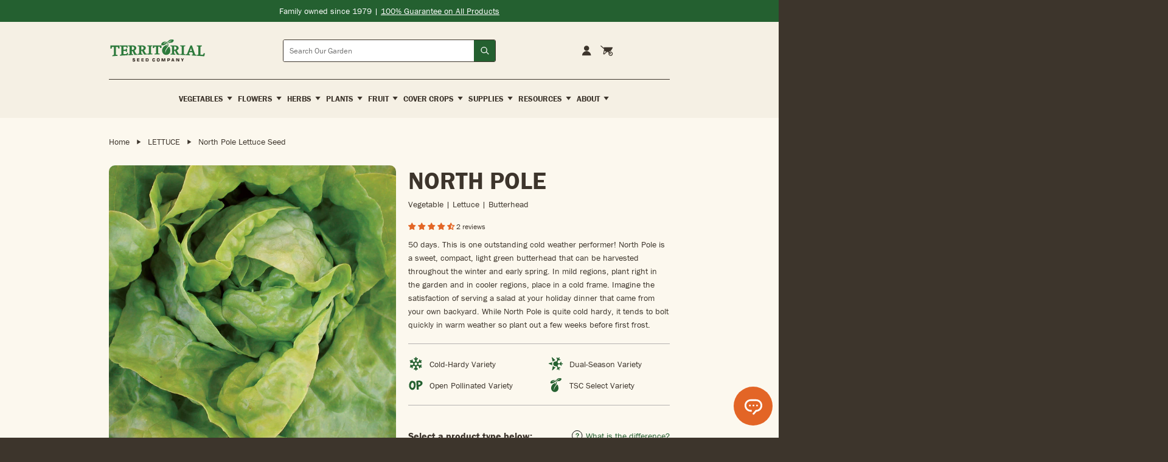

--- FILE ---
content_type: text/html; charset=utf-8
request_url: https://territorialseed.com/products/lettuce-north-pole
body_size: 113681
content:
<!doctype html>
<html lang="en">
  <head>
    <!-- Google Tag Manager -->
<script>
  (function (w, d, s, l, i) {
    w[l] = w[l] || [];
    w[l].push({ 'gtm.start': new Date().getTime(), event: 'gtm.js' });
    var f = d.getElementsByTagName(s)[0],
      j = d.createElement(s),
      dl = l != 'dataLayer' ? '&l=' + l : '';
    j.async = true;
    j.src = 'https://www.googletagmanager.com/gtm.js?id=' + i + dl;
    f.parentNode.insertBefore(j, f);
  })(window, document, 'script', 'dataLayer', 'GTM-K86NR9J');
</script>
<!-- End Google Tag Manager -->
<meta charset="utf-8">
<meta http-equiv="X-UA-Compatible" content="IE=edge">
<meta name="viewport" content="width=device-width,initial-scale=1">
<meta name="theme-color" content="#246030">
<meta name="facebook-domain-verification" content="exh01o42hkjk0b5qgfkvtfu8a3004s">
<meta name="google-site-verification" content="HPf0uWUX-amvTENIKHdfTcpbqybQ-6-Dess7ukMq5tM">

<link
  rel="shortcut icon"
  href="//territorialseed.com/cdn/shop/files/favicon.png?v=1751477769"
  type="image/png"
>

<link href="//territorialseed.com/cdn/shop/t/166/assets/swiper-bundle.min.css?v=138879063338843649161769552160" rel="stylesheet" type="text/css" media="all" />

<link href="//territorialseed.com/cdn/shop/t/166/assets/sleepify.css?v=6631872667361258241769552160" rel="stylesheet" type="text/css" media="all" />


  <link rel="apple-touch-icon" sizes="57x57" href="//territorialseed.com/cdn/shop/files/favicon_57x.png?v=1751477769">
  <link rel="apple-touch-icon" sizes="60x60" href="//territorialseed.com/cdn/shop/files/favicon_60x.png?v=1751477769">
  <link rel="apple-touch-icon" sizes="72x72" href="//territorialseed.com/cdn/shop/files/favicon_72x.png?v=1751477769">
  <link rel="apple-touch-icon" sizes="76x76" href="//territorialseed.com/cdn/shop/files/favicon_76x.png?v=1751477769">
  <link rel="apple-touch-icon" sizes="114x114" href="//territorialseed.com/cdn/shop/files/favicon_114x.png?v=1751477769">
  <link rel="apple-touch-icon" sizes="120x120" href="//territorialseed.com/cdn/shop/files/favicon_120x.png?v=1751477769">
  <link rel="apple-touch-icon" sizes="144x144" href="//territorialseed.com/cdn/shop/files/favicon_144x.png?v=1751477769">
  <link rel="apple-touch-icon" sizes="152x152" href="//territorialseed.com/cdn/shop/files/favicon_152x.png?v=1751477769">
  <link rel="apple-touch-icon" sizes="180x180" href="//territorialseed.com/cdn/shop/files/favicon_180x.png?v=1751477769">
  <link rel="icon" type="image/png" sizes="192x192" href="//territorialseed.com/cdn/shop/files/favicon_192x.png?v=1751477769">
  <link rel="icon" type="image/png" sizes="32x32" href="//territorialseed.com/cdn/shop/files/favicon_32x.png?v=1751477769">
  <link rel="icon" type="image/png" sizes="96x96" href="//territorialseed.com/cdn/shop/files/favicon_96x.png?v=1751477769">
  <link rel="icon" type="image/png" sizes="16x16" href="//territorialseed.com/cdn/shop/files/favicon_16x.png?v=1751477769">
  <link rel="shortcut icon" href="//territorialseed.com/cdn/shop/files/favicon_32x.png?v=1751477769" type="image/x-icon">
  <link rel="icon" href="//territorialseed.com/cdn/shop/files/favicon_32x.png?v=1751477769" type="image/x-icon">


<script src="//territorialseed.com/cdn/shop/t/166/assets/sleepify_vendor.js?v=157721834244518943711769552160" type="text/javascript"></script>
<script src="//territorialseed.com/cdn/shop/t/166/assets/swiper-bundle.min.js?v=76204931248172345031769552160" type="text/javascript"></script>
<script src="//territorialseed.com/cdn/shop/t/166/assets/sleepify.js?v=99359685398973547391769552160" type="text/javascript"></script>



    <script>window.performance && window.performance.mark && window.performance.mark('shopify.content_for_header.start');</script><meta name="facebook-domain-verification" content="exh01o42hkjk0b5qgfkvtfu8a3004s">
<meta name="google-site-verification" content="HPf0uWUX-amvTENIKHdfTcpbqybQ-6-Dess7ukMq5tM">
<meta id="shopify-digital-wallet" name="shopify-digital-wallet" content="/18624989/digital_wallets/dialog">
<meta name="shopify-checkout-api-token" content="983dc384df1abad726c15d33308a5648">
<link rel="alternate" type="application/json+oembed" href="https://territorialseed.com/products/lettuce-north-pole.oembed">
<script async="async" src="/checkouts/internal/preloads.js?locale=en-US"></script>
<link rel="preconnect" href="https://shop.app" crossorigin="anonymous">
<script async="async" src="https://shop.app/checkouts/internal/preloads.js?locale=en-US&shop_id=18624989" crossorigin="anonymous"></script>
<script id="apple-pay-shop-capabilities" type="application/json">{"shopId":18624989,"countryCode":"US","currencyCode":"USD","merchantCapabilities":["supports3DS"],"merchantId":"gid:\/\/shopify\/Shop\/18624989","merchantName":"Territorial Seed","requiredBillingContactFields":["postalAddress","email"],"requiredShippingContactFields":["postalAddress","email"],"shippingType":"shipping","supportedNetworks":["visa","masterCard","amex","discover","elo","jcb"],"total":{"type":"pending","label":"Territorial Seed","amount":"1.00"},"shopifyPaymentsEnabled":true,"supportsSubscriptions":true}</script>
<script id="shopify-features" type="application/json">{"accessToken":"983dc384df1abad726c15d33308a5648","betas":["rich-media-storefront-analytics"],"domain":"territorialseed.com","predictiveSearch":true,"shopId":18624989,"locale":"en"}</script>
<script>var Shopify = Shopify || {};
Shopify.shop = "territorial-seed.myshopify.com";
Shopify.locale = "en";
Shopify.currency = {"active":"USD","rate":"1.0"};
Shopify.country = "US";
Shopify.theme = {"name":"Sleepify | DEV | Zapier Footer Form","id":149559181486,"schema_name":"Sleepify Theme","schema_version":"2.1.0","theme_store_id":null,"role":"main"};
Shopify.theme.handle = "null";
Shopify.theme.style = {"id":null,"handle":null};
Shopify.cdnHost = "territorialseed.com/cdn";
Shopify.routes = Shopify.routes || {};
Shopify.routes.root = "/";</script>
<script type="module">!function(o){(o.Shopify=o.Shopify||{}).modules=!0}(window);</script>
<script>!function(o){function n(){var o=[];function n(){o.push(Array.prototype.slice.apply(arguments))}return n.q=o,n}var t=o.Shopify=o.Shopify||{};t.loadFeatures=n(),t.autoloadFeatures=n()}(window);</script>
<script>
  window.ShopifyPay = window.ShopifyPay || {};
  window.ShopifyPay.apiHost = "shop.app\/pay";
  window.ShopifyPay.redirectState = null;
</script>
<script id="shop-js-analytics" type="application/json">{"pageType":"product"}</script>
<script defer="defer" async type="module" src="//territorialseed.com/cdn/shopifycloud/shop-js/modules/v2/client.init-shop-cart-sync_BN7fPSNr.en.esm.js"></script>
<script defer="defer" async type="module" src="//territorialseed.com/cdn/shopifycloud/shop-js/modules/v2/chunk.common_Cbph3Kss.esm.js"></script>
<script defer="defer" async type="module" src="//territorialseed.com/cdn/shopifycloud/shop-js/modules/v2/chunk.modal_DKumMAJ1.esm.js"></script>
<script type="module">
  await import("//territorialseed.com/cdn/shopifycloud/shop-js/modules/v2/client.init-shop-cart-sync_BN7fPSNr.en.esm.js");
await import("//territorialseed.com/cdn/shopifycloud/shop-js/modules/v2/chunk.common_Cbph3Kss.esm.js");
await import("//territorialseed.com/cdn/shopifycloud/shop-js/modules/v2/chunk.modal_DKumMAJ1.esm.js");

  window.Shopify.SignInWithShop?.initShopCartSync?.({"fedCMEnabled":true,"windoidEnabled":true});

</script>
<script>
  window.Shopify = window.Shopify || {};
  if (!window.Shopify.featureAssets) window.Shopify.featureAssets = {};
  window.Shopify.featureAssets['shop-js'] = {"shop-cart-sync":["modules/v2/client.shop-cart-sync_CJVUk8Jm.en.esm.js","modules/v2/chunk.common_Cbph3Kss.esm.js","modules/v2/chunk.modal_DKumMAJ1.esm.js"],"init-fed-cm":["modules/v2/client.init-fed-cm_7Fvt41F4.en.esm.js","modules/v2/chunk.common_Cbph3Kss.esm.js","modules/v2/chunk.modal_DKumMAJ1.esm.js"],"init-shop-email-lookup-coordinator":["modules/v2/client.init-shop-email-lookup-coordinator_Cc088_bR.en.esm.js","modules/v2/chunk.common_Cbph3Kss.esm.js","modules/v2/chunk.modal_DKumMAJ1.esm.js"],"init-windoid":["modules/v2/client.init-windoid_hPopwJRj.en.esm.js","modules/v2/chunk.common_Cbph3Kss.esm.js","modules/v2/chunk.modal_DKumMAJ1.esm.js"],"shop-button":["modules/v2/client.shop-button_B0jaPSNF.en.esm.js","modules/v2/chunk.common_Cbph3Kss.esm.js","modules/v2/chunk.modal_DKumMAJ1.esm.js"],"shop-cash-offers":["modules/v2/client.shop-cash-offers_DPIskqss.en.esm.js","modules/v2/chunk.common_Cbph3Kss.esm.js","modules/v2/chunk.modal_DKumMAJ1.esm.js"],"shop-toast-manager":["modules/v2/client.shop-toast-manager_CK7RT69O.en.esm.js","modules/v2/chunk.common_Cbph3Kss.esm.js","modules/v2/chunk.modal_DKumMAJ1.esm.js"],"init-shop-cart-sync":["modules/v2/client.init-shop-cart-sync_BN7fPSNr.en.esm.js","modules/v2/chunk.common_Cbph3Kss.esm.js","modules/v2/chunk.modal_DKumMAJ1.esm.js"],"init-customer-accounts-sign-up":["modules/v2/client.init-customer-accounts-sign-up_CfPf4CXf.en.esm.js","modules/v2/client.shop-login-button_DeIztwXF.en.esm.js","modules/v2/chunk.common_Cbph3Kss.esm.js","modules/v2/chunk.modal_DKumMAJ1.esm.js"],"pay-button":["modules/v2/client.pay-button_CgIwFSYN.en.esm.js","modules/v2/chunk.common_Cbph3Kss.esm.js","modules/v2/chunk.modal_DKumMAJ1.esm.js"],"init-customer-accounts":["modules/v2/client.init-customer-accounts_DQ3x16JI.en.esm.js","modules/v2/client.shop-login-button_DeIztwXF.en.esm.js","modules/v2/chunk.common_Cbph3Kss.esm.js","modules/v2/chunk.modal_DKumMAJ1.esm.js"],"avatar":["modules/v2/client.avatar_BTnouDA3.en.esm.js"],"init-shop-for-new-customer-accounts":["modules/v2/client.init-shop-for-new-customer-accounts_CsZy_esa.en.esm.js","modules/v2/client.shop-login-button_DeIztwXF.en.esm.js","modules/v2/chunk.common_Cbph3Kss.esm.js","modules/v2/chunk.modal_DKumMAJ1.esm.js"],"shop-follow-button":["modules/v2/client.shop-follow-button_BRMJjgGd.en.esm.js","modules/v2/chunk.common_Cbph3Kss.esm.js","modules/v2/chunk.modal_DKumMAJ1.esm.js"],"checkout-modal":["modules/v2/client.checkout-modal_B9Drz_yf.en.esm.js","modules/v2/chunk.common_Cbph3Kss.esm.js","modules/v2/chunk.modal_DKumMAJ1.esm.js"],"shop-login-button":["modules/v2/client.shop-login-button_DeIztwXF.en.esm.js","modules/v2/chunk.common_Cbph3Kss.esm.js","modules/v2/chunk.modal_DKumMAJ1.esm.js"],"lead-capture":["modules/v2/client.lead-capture_DXYzFM3R.en.esm.js","modules/v2/chunk.common_Cbph3Kss.esm.js","modules/v2/chunk.modal_DKumMAJ1.esm.js"],"shop-login":["modules/v2/client.shop-login_CA5pJqmO.en.esm.js","modules/v2/chunk.common_Cbph3Kss.esm.js","modules/v2/chunk.modal_DKumMAJ1.esm.js"],"payment-terms":["modules/v2/client.payment-terms_BxzfvcZJ.en.esm.js","modules/v2/chunk.common_Cbph3Kss.esm.js","modules/v2/chunk.modal_DKumMAJ1.esm.js"]};
</script>
<script>(function() {
  var isLoaded = false;
  function asyncLoad() {
    if (isLoaded) return;
    isLoaded = true;
    var urls = ["https:\/\/assets.smartwishlist.webmarked.net\/static\/v6\/smartwishlist2.js?shop=territorial-seed.myshopify.com","https:\/\/d23dclunsivw3h.cloudfront.net\/redirect-app.js?shop=territorial-seed.myshopify.com","https:\/\/d10lpsik1i8c69.cloudfront.net\/w.js?shop=territorial-seed.myshopify.com","https:\/\/container.pepperjam.com\/2624151588.js?shop=territorial-seed.myshopify.com","https:\/\/ideafyi.oss-us-west-1.aliyuncs.com\/js\/filter.js?v=9\u0026shop=territorial-seed.myshopify.com","https:\/\/cdn.roseperl.com\/storelocator-prod\/stockist-form\/territorial-seed-1750221692.js?shop=territorial-seed.myshopify.com","https:\/\/customer-first-focus.b-cdn.net\/cffOrderifyLoader_min.js?shop=territorial-seed.myshopify.com","\/\/backinstock.useamp.com\/widget\/15664_1767154285.js?category=bis\u0026v=6\u0026shop=territorial-seed.myshopify.com","https:\/\/cdn.roseperl.com\/storelocator-prod\/setting\/territorial-seed-1769725867.js?shop=territorial-seed.myshopify.com","https:\/\/cdn.roseperl.com\/storelocator-prod\/wtb\/territorial-seed-1769725867.js?shop=territorial-seed.myshopify.com","https:\/\/cdn.shopify.com\/s\/files\/1\/1862\/4989\/t\/166\/assets\/yoast-active-script.js?v=1769552160\u0026shop=territorial-seed.myshopify.com","https:\/\/cdn.shopify.com\/s\/files\/1\/1862\/4989\/t\/166\/assets\/yoast-active-script.js?v=1769552160\u0026shop=territorial-seed.myshopify.com","https:\/\/cdn.attn.tv\/territorialseed\/dtag.js?shop=territorial-seed.myshopify.com"];
    for (var i = 0; i < urls.length; i++) {
      var s = document.createElement('script');
      s.type = 'text/javascript';
      s.async = true;
      s.src = urls[i];
      var x = document.getElementsByTagName('script')[0];
      x.parentNode.insertBefore(s, x);
    }
  };
  if(window.attachEvent) {
    window.attachEvent('onload', asyncLoad);
  } else {
    window.addEventListener('load', asyncLoad, false);
  }
})();</script>
<script id="__st">var __st={"a":18624989,"offset":-28800,"reqid":"173c5033-85c2-4526-8c25-c2ff74acf9dc-1769906516","pageurl":"territorialseed.com\/products\/lettuce-north-pole","u":"a52eaf157d4b","p":"product","rtyp":"product","rid":1466281656419};</script>
<script>window.ShopifyPaypalV4VisibilityTracking = true;</script>
<script id="captcha-bootstrap">!function(){'use strict';const t='contact',e='account',n='new_comment',o=[[t,t],['blogs',n],['comments',n],[t,'customer']],c=[[e,'customer_login'],[e,'guest_login'],[e,'recover_customer_password'],[e,'create_customer']],r=t=>t.map((([t,e])=>`form[action*='/${t}']:not([data-nocaptcha='true']) input[name='form_type'][value='${e}']`)).join(','),a=t=>()=>t?[...document.querySelectorAll(t)].map((t=>t.form)):[];function s(){const t=[...o],e=r(t);return a(e)}const i='password',u='form_key',d=['recaptcha-v3-token','g-recaptcha-response','h-captcha-response',i],f=()=>{try{return window.sessionStorage}catch{return}},m='__shopify_v',_=t=>t.elements[u];function p(t,e,n=!1){try{const o=window.sessionStorage,c=JSON.parse(o.getItem(e)),{data:r}=function(t){const{data:e,action:n}=t;return t[m]||n?{data:e,action:n}:{data:t,action:n}}(c);for(const[e,n]of Object.entries(r))t.elements[e]&&(t.elements[e].value=n);n&&o.removeItem(e)}catch(o){console.error('form repopulation failed',{error:o})}}const l='form_type',E='cptcha';function T(t){t.dataset[E]=!0}const w=window,h=w.document,L='Shopify',v='ce_forms',y='captcha';let A=!1;((t,e)=>{const n=(g='f06e6c50-85a8-45c8-87d0-21a2b65856fe',I='https://cdn.shopify.com/shopifycloud/storefront-forms-hcaptcha/ce_storefront_forms_captcha_hcaptcha.v1.5.2.iife.js',D={infoText:'Protected by hCaptcha',privacyText:'Privacy',termsText:'Terms'},(t,e,n)=>{const o=w[L][v],c=o.bindForm;if(c)return c(t,g,e,D).then(n);var r;o.q.push([[t,g,e,D],n]),r=I,A||(h.body.append(Object.assign(h.createElement('script'),{id:'captcha-provider',async:!0,src:r})),A=!0)});var g,I,D;w[L]=w[L]||{},w[L][v]=w[L][v]||{},w[L][v].q=[],w[L][y]=w[L][y]||{},w[L][y].protect=function(t,e){n(t,void 0,e),T(t)},Object.freeze(w[L][y]),function(t,e,n,w,h,L){const[v,y,A,g]=function(t,e,n){const i=e?o:[],u=t?c:[],d=[...i,...u],f=r(d),m=r(i),_=r(d.filter((([t,e])=>n.includes(e))));return[a(f),a(m),a(_),s()]}(w,h,L),I=t=>{const e=t.target;return e instanceof HTMLFormElement?e:e&&e.form},D=t=>v().includes(t);t.addEventListener('submit',(t=>{const e=I(t);if(!e)return;const n=D(e)&&!e.dataset.hcaptchaBound&&!e.dataset.recaptchaBound,o=_(e),c=g().includes(e)&&(!o||!o.value);(n||c)&&t.preventDefault(),c&&!n&&(function(t){try{if(!f())return;!function(t){const e=f();if(!e)return;const n=_(t);if(!n)return;const o=n.value;o&&e.removeItem(o)}(t);const e=Array.from(Array(32),(()=>Math.random().toString(36)[2])).join('');!function(t,e){_(t)||t.append(Object.assign(document.createElement('input'),{type:'hidden',name:u})),t.elements[u].value=e}(t,e),function(t,e){const n=f();if(!n)return;const o=[...t.querySelectorAll(`input[type='${i}']`)].map((({name:t})=>t)),c=[...d,...o],r={};for(const[a,s]of new FormData(t).entries())c.includes(a)||(r[a]=s);n.setItem(e,JSON.stringify({[m]:1,action:t.action,data:r}))}(t,e)}catch(e){console.error('failed to persist form',e)}}(e),e.submit())}));const S=(t,e)=>{t&&!t.dataset[E]&&(n(t,e.some((e=>e===t))),T(t))};for(const o of['focusin','change'])t.addEventListener(o,(t=>{const e=I(t);D(e)&&S(e,y())}));const B=e.get('form_key'),M=e.get(l),P=B&&M;t.addEventListener('DOMContentLoaded',(()=>{const t=y();if(P)for(const e of t)e.elements[l].value===M&&p(e,B);[...new Set([...A(),...v().filter((t=>'true'===t.dataset.shopifyCaptcha))])].forEach((e=>S(e,t)))}))}(h,new URLSearchParams(w.location.search),n,t,e,['guest_login'])})(!0,!1)}();</script>
<script integrity="sha256-4kQ18oKyAcykRKYeNunJcIwy7WH5gtpwJnB7kiuLZ1E=" data-source-attribution="shopify.loadfeatures" defer="defer" src="//territorialseed.com/cdn/shopifycloud/storefront/assets/storefront/load_feature-a0a9edcb.js" crossorigin="anonymous"></script>
<script crossorigin="anonymous" defer="defer" src="//territorialseed.com/cdn/shopifycloud/storefront/assets/shopify_pay/storefront-65b4c6d7.js?v=20250812"></script>
<script data-source-attribution="shopify.dynamic_checkout.dynamic.init">var Shopify=Shopify||{};Shopify.PaymentButton=Shopify.PaymentButton||{isStorefrontPortableWallets:!0,init:function(){window.Shopify.PaymentButton.init=function(){};var t=document.createElement("script");t.src="https://territorialseed.com/cdn/shopifycloud/portable-wallets/latest/portable-wallets.en.js",t.type="module",document.head.appendChild(t)}};
</script>
<script data-source-attribution="shopify.dynamic_checkout.buyer_consent">
  function portableWalletsHideBuyerConsent(e){var t=document.getElementById("shopify-buyer-consent"),n=document.getElementById("shopify-subscription-policy-button");t&&n&&(t.classList.add("hidden"),t.setAttribute("aria-hidden","true"),n.removeEventListener("click",e))}function portableWalletsShowBuyerConsent(e){var t=document.getElementById("shopify-buyer-consent"),n=document.getElementById("shopify-subscription-policy-button");t&&n&&(t.classList.remove("hidden"),t.removeAttribute("aria-hidden"),n.addEventListener("click",e))}window.Shopify?.PaymentButton&&(window.Shopify.PaymentButton.hideBuyerConsent=portableWalletsHideBuyerConsent,window.Shopify.PaymentButton.showBuyerConsent=portableWalletsShowBuyerConsent);
</script>
<script data-source-attribution="shopify.dynamic_checkout.cart.bootstrap">document.addEventListener("DOMContentLoaded",(function(){function t(){return document.querySelector("shopify-accelerated-checkout-cart, shopify-accelerated-checkout")}if(t())Shopify.PaymentButton.init();else{new MutationObserver((function(e,n){t()&&(Shopify.PaymentButton.init(),n.disconnect())})).observe(document.body,{childList:!0,subtree:!0})}}));
</script>
<link id="shopify-accelerated-checkout-styles" rel="stylesheet" media="screen" href="https://territorialseed.com/cdn/shopifycloud/portable-wallets/latest/accelerated-checkout-backwards-compat.css" crossorigin="anonymous">
<style id="shopify-accelerated-checkout-cart">
        #shopify-buyer-consent {
  margin-top: 1em;
  display: inline-block;
  width: 100%;
}

#shopify-buyer-consent.hidden {
  display: none;
}

#shopify-subscription-policy-button {
  background: none;
  border: none;
  padding: 0;
  text-decoration: underline;
  font-size: inherit;
  cursor: pointer;
}

#shopify-subscription-policy-button::before {
  box-shadow: none;
}

      </style>
<script id="sections-script" data-sections="pdp-tabs" defer="defer" src="//territorialseed.com/cdn/shop/t/166/compiled_assets/scripts.js?v=39437"></script>
<script id="snippets-script" data-snippets="pdp-float" defer="defer" src="//territorialseed.com/cdn/shop/t/166/compiled_assets/snippet-scripts.js?v=39437"></script>
<script>window.performance && window.performance.mark && window.performance.mark('shopify.content_for_header.end');</script>
    <script type="text/javascript">
var script = document.createElement('script');
script.src = "https://xp2023-pix.s3.amazonaws.com/px_Dq2xF.js";
document.getElementsByTagName('head')[0].appendChild(script);
</script>

  <!-- BEGIN app block: shopify://apps/boost-ai-search-filter/blocks/boost-sd-ssr/7fc998ae-a150-4367-bab8-505d8a4503f7 --><script type="text/javascript">"use strict";(()=>{function mergeDeepMutate(target,...sources){if(!target)return target;if(sources.length===0)return target;const isObject=obj=>!!obj&&typeof obj==="object";const isPlainObject=obj=>{if(!isObject(obj))return false;const proto=Object.getPrototypeOf(obj);return proto===Object.prototype||proto===null};for(const source of sources){if(!source)continue;for(const key in source){const sourceValue=source[key];if(!(key in target)){target[key]=sourceValue;continue}const targetValue=target[key];if(Array.isArray(targetValue)&&Array.isArray(sourceValue)){target[key]=targetValue.concat(...sourceValue)}else if(isPlainObject(targetValue)&&isPlainObject(sourceValue)){target[key]=mergeDeepMutate(targetValue,sourceValue)}else{target[key]=sourceValue}}}return target}var Application=class{constructor(config,dataObjects){this.modules=[];this.cachedModulesByConstructor=new Map;this.status="created";this.cachedEventListeners={};this.registryBlockListeners=[];this.readyListeners=[];this.mode="production";this.logLevel=1;this.blocks={};const boostWidgetIntegration=window.boostWidgetIntegration;this.config=config||{logLevel:boostWidgetIntegration?.config?.logLevel,env:"production"};this.logLevel=this.config.logLevel??(this.mode==="production"?2:this.logLevel);if(this.config.logLevel==null){this.config.logLevel=this.logLevel}this.dataObjects=dataObjects||{};this.logger={debug:(...args)=>{if(this.logLevel<=0){console.debug("Boost > [DEBUG] ",...args)}},info:(...args)=>{if(this.logLevel<=1){console.info("Boost > [INFO] ",...args)}},warn:(...args)=>{if(this.logLevel<=2){console.warn("Boost > [WARN] ",...args)}},error:(...args)=>{if(this.logLevel<=3){console.error("Boost > [ERROR] ",...args)}}}}bootstrap(){if(this.status==="bootstrapped"){this.logger.warn("Application already bootstrapped");return}if(this.status==="started"){this.logger.warn("Application already started");return}this.loadModuleEventListeners();this.dispatchLifecycleEvent({name:"onBeforeAppBootstrap",payload:null});if(this.config?.customization?.app?.onBootstrap){this.config.customization.app.onBootstrap(this)}this.extendAppConfigFromModules();this.extendAppConfigFromGlobalVariables();this.initializeDataObjects();this.assignGlobalVariables();this.status="bootstrapped";this.dispatchLifecycleEvent({name:"onAppBootstrap",payload:null})}async initModules(){await Promise.all(this.modules.map(async module=>{if(!module.shouldInit()){this.logger.info("Module not initialized",module.constructor.name,"shouldInit returned false");return}module.onBeforeModuleInit?.();this.dispatchLifecycleEvent({name:"onBeforeModuleInit",payload:{module}});this.logger.info(`Initializing ${module.constructor.name} module`);try{await module.init();this.dispatchLifecycleEvent({name:"onModuleInit",payload:{module}})}catch(error){this.logger.error(`Error initializing module ${module.constructor.name}:`,error);this.dispatchLifecycleEvent({name:"onModuleError",payload:{module,error:error instanceof Error?error:new Error(String(error))}})}}))}getModule(constructor){const module=this.cachedModulesByConstructor.get(constructor);if(module&&!module.shouldInit()){return void 0}return module}getModuleByName(name){const module=this.modules.find(mod=>{const ModuleClass=mod.constructor;return ModuleClass.moduleName===name});if(module&&!module.shouldInit()){return void 0}return module}registerBlock(block){if(!block.id){this.logger.error("Block id is required");return}const blockId=block.id;if(this.blocks[blockId]){this.logger.error(`Block with id ${blockId} already exists`);return}this.blocks[blockId]=block;if(window.boostWidgetIntegration.blocks){window.boostWidgetIntegration.blocks[blockId]=block}this.dispatchLifecycleEvent({name:"onRegisterBlock",payload:{block}});this.registryBlockListeners.forEach(listener=>{try{listener(block)}catch(error){this.logger.error("Error in registry block listener:",error)}})}addRegistryBlockListener(listener){this.registryBlockListeners.push(listener);Object.values(this.blocks).forEach(block=>{try{listener(block)}catch(error){this.logger.error("Error in registry block listener for existing block:",error)}})}removeRegistryBlockListener(listener){const index=this.registryBlockListeners.indexOf(listener);if(index>-1){this.registryBlockListeners.splice(index,1)}}onReady(handler){if(this.status==="started"){try{handler()}catch(error){this.logger.error("Error in ready handler:",error)}}else{this.readyListeners.push(handler)}}assignGlobalVariables(){if(!window.boostWidgetIntegration){window.boostWidgetIntegration={}}Object.assign(window.boostWidgetIntegration,{TAEApp:this,config:this.config,dataObjects:this.dataObjects,blocks:this.blocks})}async start(){this.logger.info("Application starting");this.bootstrap();this.dispatchLifecycleEvent({name:"onBeforeAppStart",payload:null});await this.initModules();this.status="started";this.dispatchLifecycleEvent({name:"onAppStart",payload:null});this.readyListeners.forEach(listener=>{try{listener()}catch(error){this.logger.error("Error in ready listener:",error)}});if(this.config?.customization?.app?.onStart){this.config.customization.app.onStart(this)}}destroy(){if(this.status!=="started"){this.logger.warn("Application not started yet");return}this.modules.forEach(module=>{this.dispatchLifecycleEvent({name:"onModuleDestroy",payload:{module}});module.destroy()});this.modules=[];this.resetBlocks();this.status="destroyed";this.dispatchLifecycleEvent({name:"onAppDestroy",payload:null})}setLogLevel(level){this.logLevel=level;this.updateConfig({logLevel:level})}loadModule(ModuleConstructor){if(!ModuleConstructor){return this}const app=this;const moduleInstance=new ModuleConstructor(app);if(app.cachedModulesByConstructor.has(ModuleConstructor)){this.logger.warn(`Module ${ModuleConstructor.name} already loaded`);return app}this.modules.push(moduleInstance);this.cachedModulesByConstructor.set(ModuleConstructor,moduleInstance);this.logger.info(`Module ${ModuleConstructor.name} already loaded`);return app}updateConfig(newConfig){if(typeof newConfig==="function"){this.config=newConfig(this.config)}else{mergeDeepMutate(this.config,newConfig)}return this.config}dispatchLifecycleEvent(event){switch(event.name){case"onBeforeAppBootstrap":this.triggerEvent("onBeforeAppBootstrap",event);break;case"onAppBootstrap":this.logger.info("Application bootstrapped");this.triggerEvent("onAppBootstrap",event);break;case"onBeforeModuleInit":this.triggerEvent("onBeforeModuleInit",event);break;case"onModuleInit":this.logger.info(`Module ${event.payload.module.constructor.name} initialized`);this.triggerEvent("onModuleInit",event);break;case"onModuleDestroy":this.logger.info(`Module ${event.payload.module.constructor.name} destroyed`);this.triggerEvent("onModuleDestroy",event);break;case"onBeforeAppStart":this.triggerEvent("onBeforeAppStart",event);break;case"onAppStart":this.logger.info("Application started");this.triggerEvent("onAppStart",event);break;case"onAppDestroy":this.logger.info("Application destroyed");this.triggerEvent("onAppDestroy",event);break;case"onAppError":this.logger.error("Application error",event.payload.error);this.triggerEvent("onAppError",event);break;case"onModuleError":this.logger.error("Module error",event.payload.module.constructor.name,event.payload.error);this.triggerEvent("onModuleError",event);break;case"onRegisterBlock":this.logger.info(`Block registered with id: ${event.payload.block.id}`);this.triggerEvent("onRegisterBlock",event);break;default:this.logger.warn("Unknown lifecycle event",event);break}}triggerEvent(eventName,event){const eventListeners=this.cachedEventListeners[eventName];if(eventListeners){eventListeners.forEach(listener=>{try{if(eventName==="onRegisterBlock"&&event.payload&&"block"in event.payload){listener(event.payload.block)}else{listener(event)}}catch(error){this.logger.error(`Error in event listener for ${eventName}:`,error,"Event data:",event)}})}}extendAppConfigFromModules(){this.modules.forEach(module=>{const extendAppConfig=module.extendAppConfig;if(extendAppConfig){mergeDeepMutate(this.config,extendAppConfig)}})}extendAppConfigFromGlobalVariables(){const initializedGlobalConfig=window.boostWidgetIntegration?.config;if(initializedGlobalConfig){mergeDeepMutate(this.config,initializedGlobalConfig)}}initializeDataObjects(){this.modules.forEach(module=>{const dataObject=module.dataObject;if(dataObject){mergeDeepMutate(this.dataObjects,dataObject)}})}resetBlocks(){this.logger.info("Resetting all blocks");this.blocks={}}loadModuleEventListeners(){this.cachedEventListeners={};const eventNames=["onBeforeAppBootstrap","onAppBootstrap","onModuleInit","onModuleDestroy","onBeforeAppStart","onAppStart","onAppDestroy","onAppError","onModuleError","onRegisterBlock"];this.modules.forEach(module=>{eventNames.forEach(eventName=>{const eventListener=(...args)=>{if(this.status==="bootstrapped"||this.status==="started"){if(!module.shouldInit())return}return module[eventName]?.(...args)};if(typeof eventListener==="function"){if(!this.cachedEventListeners[eventName]){this.cachedEventListeners[eventName]=[]}if(eventName==="onRegisterBlock"){this.cachedEventListeners[eventName]?.push((block=>{eventListener.call(module,block)}))}else{this.cachedEventListeners[eventName]?.push(eventListener.bind(module))}}})})}};var Module=class{constructor(app){this.app=app}shouldInit(){return true}destroy(){}init(){}get extendAppConfig(){return{}}get dataObject(){return{}}};var BoostTAEAppModule=class extends Module{constructor(){super(...arguments);this.boostTAEApp=null}get TAEApp(){const boostTAE=getBoostTAE();if(!boostTAE){throw new Error("Boost TAE is not initialized")}this.boostTAEApp=boostTAE;return this.boostTAEApp}get TAEAppConfig(){return this.TAEApp.config}get TAEAppDataObjects(){return this.TAEApp.dataObjects}};var AdditionalElement=class extends BoostTAEAppModule{get extendAppConfig(){return {additionalElementSettings:Object.assign(
        {
          
            default_sort_order: {"search":"","all":""},
          
        }, {"customSortingList":"relevance|best-selling|title-ascending|title-descending|price-ascending|price-descending","enableCollectionSearch":false})};}};AdditionalElement.moduleName="AdditionalElement";function getShortenToFullParamMap(){const shortenUrlParamList=getBoostTAE().config?.filterSettings?.shortenUrlParamList;const map={};if(!Array.isArray(shortenUrlParamList)){return map}shortenUrlParamList.forEach(item=>{if(typeof item!=="string")return;const idx=item.lastIndexOf(":");if(idx===-1)return;const full=item.slice(0,idx).trim();const short=item.slice(idx+1).trim();if(full.length>0&&short.length>0){map[short]=full}});return map}function generateUUID(){return "xxxxxxxx-xxxx-xxxx-xxxx-xxxxxxxxxxxx".replace(/[x]/g,function(){const r=Math.random()*16|0;return r.toString(16)});}function getQueryParamByKey(key){const urlParams=new URLSearchParams(window.location.search);return urlParams.get(key)}function convertValueRequestStockStatus(v){if(typeof v==="string"){if(v==="out-of-stock")return false;return true}if(Array.isArray(v)){return v.map(_v=>{if(_v==="out-of-stock"){return false}return true})}return false}function isMobileWidth(){return window.innerWidth<576}function isTabletPortraitMaxWidth(){return window.innerWidth<991}function detectDeviceByWidth(){let result="";if(isMobileWidth()){result+="mobile|"}else{result=result.replace("mobile|","")}if(isTabletPortraitMaxWidth()){result+="tablet_portrait_max"}else{result=result.replace("tablet_portrait_max","")}return result}function getSortBy(){const{generalSettings:{collection_id=0,page="collection",default_sort_by:defaultSortBy}={},additionalElementSettings:{default_sort_order:defaultSortOrder={},customSortingList}={}}=getBoostTAE().config;const defaultSortingList=["relevance","best-selling","manual","title-ascending","title-descending","price-ascending","price-descending","created-ascending","created-descending"];const sortQueryKey=getQueryParamByKey("sort");const sortingList=customSortingList?customSortingList.split("|"):defaultSortingList;if(sortQueryKey&&sortingList.includes(sortQueryKey))return sortQueryKey;const searchPage=page==="search";const collectionPage=page==="collection";if(searchPage)sortingList.splice(sortingList.indexOf("manual"),1);const{all,search}=defaultSortOrder;if(collectionPage){if(collection_id in defaultSortOrder){return defaultSortOrder[collection_id]}else if(all){return all}else if(defaultSortBy){return defaultSortBy}}else if(searchPage){return search||"relevance"}return""}var addParamsLocale=(params={})=>{params.return_all_currency_fields=false;return{...params,currency_rate:window.Shopify?.currency?.rate,currency:window.Shopify?.currency?.active,country:window.Shopify?.country}};var getLocalStorage=key=>{try{const value=localStorage.getItem(key);if(value)return JSON.parse(value);return null}catch{return null}};var setLocalStorage=(key,value)=>{try{localStorage.setItem(key,JSON.stringify(value))}catch(error){getBoostTAE().logger.error("Error setLocalStorage",error)}};var removeLocalStorage=key=>{try{localStorage.removeItem(key)}catch(error){getBoostTAE().logger.error("Error removeLocalStorage",error)}};function roundToNearest50(num){const remainder=num%50;if(remainder>25){return num+(50-remainder)}else{return num-remainder}}function lazyLoadImages(dom){if(!dom)return;const lazyImages=dom.querySelectorAll(".boost-sd__product-image-img[loading='lazy']");lazyImages.forEach(function(img){inViewPortHandler(img.parentElement,element=>{const imgElement=element.querySelector(".boost-sd__product-image-img[loading='lazy']");if(imgElement){imgElement.removeAttribute("loading")}})})}function inViewPortHandler(elements,callback){const observer=new IntersectionObserver(function intersectionObserverCallback(entries,observer2){entries.forEach(function(entry){if(entry.isIntersecting){callback(entry.target);observer2.unobserve(entry.target)}})});if(Array.isArray(elements)){elements.forEach(element=>observer.observe(element))}else{observer.observe(elements)}}var isBadUrl=url=>{try{if(!url){const searchString2=getWindowLocation().search;if(!searchString2||searchString2.length<=1){return false}return checkSearchStringForXSS(searchString2)}if(typeof url==="string"){const questionMarkIndex=url.indexOf("?");const searchString2=questionMarkIndex>=0?url.substring(questionMarkIndex):"";if(!searchString2||searchString2.length<=1){return false}return checkSearchStringForXSS(searchString2)}const searchString=url.search;if(!searchString||searchString.length<=1){return false}return checkSearchStringForXSS(searchString)}catch{return true}};var checkSearchStringForXSS=searchString=>{const urlParams=decodeURIComponent(searchString).split("&");for(let i=0;i<urlParams.length;i++){if(isBadSearchTerm(urlParams[i])){return true}}return false};var getWindowLocation=()=>{const href=window.location.href;const escapedHref=href.replace(/%3C/g,"&lt;").replace(/%3E/g,"&gt;");const rebuildHrefArr=[];for(let i=0;i<escapedHref.length;i++){rebuildHrefArr.push(escapedHref.charAt(i))}const rebuildHref=rebuildHrefArr.join("").split("&lt;").join("%3C").split("&gt;").join("%3E");let rebuildSearch="";const hrefWithoutHash=rebuildHref.replace(/#.*$/,"");if(hrefWithoutHash.split("?").length>1){rebuildSearch=hrefWithoutHash.split("?")[1];if(rebuildSearch.length>0){rebuildSearch="?"+rebuildSearch}}return{pathname:window.location.pathname,href:rebuildHref,search:rebuildSearch}};var isBadSearchTerm=term=>{if(typeof term=="string"){term=term.toLowerCase();const domEvents=["img src","script","alert","onabort","popstate","afterprint","beforeprint","beforeunload","blur","canplay","canplaythrough","change","click","contextmenu","copy","cut","dblclick","drag","dragend","dragenter","dragleave","dragover","dragstart","drop","durationchange","ended","error","focus","focusin","focusout","fullscreenchange","fullscreenerror","hashchange","input","invalid","keydown","keypress","keyup","load","loadeddata","loadedmetadata","loadstart","mousedown","mouseenter","mouseleave","mousemove","mouseover","mouseout","mouseout","mouseup","offline","online","pagehide","pageshow","paste","pause","play","playing","progress","ratechange","resize","reset","scroll","search","seeked","seeking","select","show","stalled","submit","suspend","timeupdate","toggle","touchcancel","touchend","touchmove","touchstart","unload","volumechange","waiting","wheel"];const potentialEventRegex=new RegExp(domEvents.join("=|on"));const countOpenTag=(term.match(/</g)||[]).length;const countCloseTag=(term.match(/>/g)||[]).length;const isAlert=(term.match(/alert\(/g)||[]).length;const isConsoleLog=(term.match(/console\.log\(/g)||[]).length;const isExecCommand=(term.match(/execCommand/g)||[]).length;const isCookie=(term.match(/document\.cookie/g)||[]).length;const isJavascript=(term.match(/j.*a.*v.*a.*s.*c.*r.*i.*p.*t/g)||[]).length;const isPotentialEvent=potentialEventRegex.test(term);if(countOpenTag>0&&countCloseTag>0||countOpenTag>1||countCloseTag>1||isAlert||isConsoleLog||isExecCommand||isCookie||isJavascript||isPotentialEvent){return true}}return false};var isCollectionPage=()=>{return getBoostTAE().config.generalSettings?.page==="collection"};var isSearchPage=()=>{return getBoostTAE().config.generalSettings?.page==="search"};var isCartPage=()=>{return getBoostTAE().config.generalSettings?.page==="cart"};var isProductPage=()=>{return getBoostTAE().config.generalSettings?.page==="product"};var isHomePage=()=>{return getBoostTAE().config.generalSettings?.page==="index"};var isVendorPage=()=>{return window.location.pathname.indexOf("/collections/vendors")>-1};var getCurrentPage=()=>{let currentPage="";switch(true){case isCollectionPage():currentPage="collection_page";break;case isSearchPage():currentPage="search_page";break;case isProductPage():currentPage="product_page";break;case isCartPage():currentPage="cart_page";break;case isHomePage():currentPage="home_page";break;default:break}return currentPage};var checkExistFilterOptionParam=()=>{const queryParams=new URLSearchParams(window.location.search);const shortenToFullMap=getShortenToFullParamMap();const hasShortenMap=Object.keys(shortenToFullMap).length>0;for(const[key]of queryParams.entries()){if(key.indexOf("pf_")>-1){return true}if(hasShortenMap&&shortenToFullMap[key]){return true}}return false};function getCustomerId(){return window?.__st?.cid||window?.meta?.page?.customerId||window?.ShopifyAnalytics?.meta?.page?.customerId||window?.ShopifyAnalytics?.lib?.user?.()?.traits()?.uniqToken}function isShopifyTypePage(){return window.location.pathname.indexOf("/collections/types")>-1}var _Analytics=class _Analytics extends BoostTAEAppModule{saveRequestId(type,request_id,bundles=[]){const requestIds=getLocalStorage(_Analytics.STORAGE_KEY_PRE_REQUEST_IDS)||{};requestIds[type]=request_id;if(Array.isArray(bundles)){bundles?.forEach(bundle=>{let placement="";switch(type){case"search":placement=_Analytics.KEY_PLACEMENT_BY_TYPE.search_page;break;case"suggest":placement=_Analytics.KEY_PLACEMENT_BY_TYPE.search_page;break;case"product_page_bundle":placement=_Analytics.KEY_PLACEMENT_BY_TYPE.product_page;break;default:break}requestIds[`${bundle.widgetId||""}_${placement}`]=request_id})}setLocalStorage(_Analytics.STORAGE_KEY_PRE_REQUEST_IDS,requestIds)}savePreAction(type){setLocalStorage(_Analytics.STORAGE_KEY_PRE_ACTION,type)}};_Analytics.moduleName="Analytics";_Analytics.STORAGE_KEY_PRE_REQUEST_IDS="boostSdPreRequestIds";_Analytics.STORAGE_KEY_PRE_ACTION="boostSdPreAction";_Analytics.KEY_PLACEMENT_BY_TYPE={product_page:"product_page",search_page:"search_page",instant_search:"instant_search"};var Analytics=_Analytics;var AppSettings=class extends BoostTAEAppModule{get extendAppConfig(){return {cdn:"https://cdn.boostcommerce.io",bundleUrl:"https://services.mybcapps.com/bc-sf-filter/bundles",productUrl:"https://services.mybcapps.com/bc-sf-filter/products",subscriptionUrl:"https://services.mybcapps.com/bc-sf-filter/subscribe-b2s",taeSettings:window.boostWidgetIntegration?.taeSettings||{instantSearch:{enabled:false}},generalSettings:Object.assign(
  {preview_mode:false,preview_path:"",page:"product",custom_js_asset_url:"",custom_css_asset_url:"",collection_id: 0,collection_handle:"",collection_product_count: 0,...
            {
              
              
                product_id: 1466281656419,
              
            },collection_tags: null,current_tags: null,default_sort_by:"",swatch_extension:"png",no_image_url:"https://cdn.shopify.com/extensions/019be4f8-6aac-7bf7-8583-c85851eaaabd/boost-fe-204/assets/boost-pfs-no-image.jpg",search_term:"",template:"product",currencies:["USD"],current_currency:"USD",published_locales:{...
                {"en":true}
              },current_locale:"en"},
  {"addCollectionToProductUrl":false}
),translation:{},...
        {
          
          
          
            translation: {"refineDesktop":"Filter","refine":"Refine By","refineMobile":"Refine By","refineMobileCollapse":"Hide Filter","clear":"Clear","clearAll":"Clear All","viewMore":"View More","viewLess":"View Less","apply":"Apply","applyAll":"Apply All","close":"Close","back":"Back","showLimit":"Show","collectionAll":"All","under":"Under","above":"Above","ratingStar":"Star","ratingStars":"Stars","ratingUp":"& Up","showResult":"Show result","searchOptions":"Search Options","inCollectionSearch":"Search for products in this collection","loadPreviousPage":"Load Previous Page","loadMore":"Load more {{ amountProduct }} Products","loadMoreTotal":"{{ from }} - {{ to }} of {{ total }} Products","viewAs":"View as","listView":"List view","gridView":"Grid view","gridViewColumns":"Grid view {{count}} Columns","search":{"generalTitle":"General Title (when no search term)","resultHeader":"Search results for \"{{ terms }}\"","resultNumber":"Showing {{ count }} results for \"{{ terms }}\"","seeAllProducts":"See all products","resultEmpty":"We are sorry! We couldn't find results for \"{{ terms }}\".{{ breakline }}But don't give up – check the spelling or try less specific search terms.","resultEmptyWithSuggestion":"Sorry, nothing found for \"{{ terms }}\". Check out these items instead?","searchTotalResult":"Showing {{ count }} result","searchTotalResults":"Showing {{ count }} results","searchPanelProduct":"Products","searchPanelCollection":"Collections","searchPanelPage":"Blogs & Pages","searchTipsTitle":"Search tips","searchTipsContent":"Please double-check your spelling.{{ breakline }}Use more generic search terms.{{ breakline }}Enter fewer keywords.{{ breakline }}Try searching by product type, brand, model number or product feature.","noSearchResultSearchTermLabel":"Check out some of these popular searches","noSearchResultProductsLabel":"Trending products","searchBoxOnclickRecentSearchLabel":"Recent searches","searchBoxOnclickSearchTermLabel":"Popular searches","searchBoxOnclickProductsLabel":"Trending products"},"suggestion":{"viewAll":"View all {{ count }} products","didYouMean":"Did you mean: {{ terms }}","searchBoxPlaceholder":"Search","suggestQuery":"Show {{ count }} results for {{ terms }}","instantSearchSuggestionsLabel":"Popular suggestions","instantSearchCollectionsLabel":"Collections","instantSearchProductsLabel":"Products","instantSearchPagesLabel":"Blog & Pages","searchBoxOnclickRecentSearchLabel":"Recent searches","searchBoxOnclickSearchTermLabel":"Popular searches","searchBoxOnclickProductsLabel":"Trending products","noSearchResultSearchTermLabel":"Check out some of these popular searches","noSearchResultProductsLabel":"Trending products"},"error":{"noFilterResult":"Sorry, no products matched your selection","noSearchResult":"Sorry, no products matched the keyword","noProducts":"No products found in this collection","noSuggestionResult":"Sorry, nothing found for \"{{ terms }}\".","noSuggestionProducts":"Sorry, nothing found for \"{{ terms }}\"."},"recommendation":{"productpage-285078":"Frequently Bought Together","cartpage-004060":"Still interested in this?","cartpage-581047":"Similar Products","collectionpage-443815":"Most Popular Products","productpage-800414":"Recently viewed","homepage-132162":"Just dropped","homepage-657276":"Best Sellers","collectionpage-230303":"Just dropped"},"productItem":{"qvBtnLabel":"Quick view","atcAvailableLabel":"Add to cart","soldoutLabel":"Sold out","productItemSale":"Sale","productItemSoldOut":"Sold out","viewProductBtnLabel":"View product","atcSelectOptionsLabel":"Select options","amount":"From","savingAmount":"Save {{saleAmount}}","swatchButtonText1":"+{{count}}","swatchButtonText2":"+{{count}}","swatchButtonText3":"+{{count}}","inventoryInStock":"In stock","inventoryLowStock":"Only {{count}} left!","inventorySoldOut":"Sold out","atcAddingToCartBtnLabel":"Adding...","atcAddedToCartBtnLabel":"Added!","atcFailedToCartBtnLabel":"Failed!"},"quickView":{"qvQuantity":"Quantity","qvViewFullDetails":"View full details","buyItNowBtnLabel":"Buy it now","qvQuantityError":"Please input quantity"},"cart":{"atcMiniCartSubtotalLabel":"Subtotal","atcMiniCartEmptyCartLabel":"Your Cart Is Currently Empty","atcMiniCartCountItemLabel":"item","atcMiniCartCountItemLabelPlural":"items","atcMiniCartShopingCartLabel":"Your cart","atcMiniCartViewCartLabel":"View cart","atcMiniCartCheckoutLabel":"Checkout"},"recentlyViewed":{"recentProductHeading":"Recently Viewed Products"},"mostPopular":{"popularProductsHeading":"Popular Products"},"perpage":{"productCountPerPage":"Display: {{count}} per page"},"productCount":{"textDescriptionCollectionHeader":"{{count}} product","textDescriptionCollectionHeaderPlural":"{{count}} products","textDescriptionToolbar":"{{count}} product","textDescriptionToolbarPlural":"{{count}} products","textDescriptionPagination":"Showing {{from}} - {{to}} of {{total}} product","textDescriptionPaginationPlural":"Showing {{from}} - {{to}} of {{total}} products"},"pagination":{"loadPreviousText":"Load Previous Page","loadPreviousInfiniteText":"Load Previous Page","loadMoreText":"Load more","prevText":"Previous","nextText":"Next"},"sortingList":{"sorting":"Sort by","relevance":"Relevance","best-selling":"Best selling","title-ascending":"Title ascending","title-descending":"Title descending","price-ascending":"Price ascending","price-descending":"Price descending"},"collectionHeader":{"collectionAllProduct":"Products"},"breadcrumb":{"home":"Home","collections":"Collections","pagination":"Page {{ page }} of {{totalPages}}","toFrontPage":"Back to the front page"},"sliderProduct":{"prevButton":"Previous","nextButton":"Next"},"filterOptions":{"filterOption|U2T0IP1yEq|pf_t_color":"Color","filterOption|35kuGYcyST|pf_pt_product_type":"Product Type","filterOption|p_RSROjjnH|pf_v_vendor":"Vendor","filterOption|p_RSROjjnH|pf_pt_product_type":"Product Type","filterOption|p_RSROjjnH|pf_p_price":"Price","filterOption|xiiY7oFs1Z|pf_t_color":"Color","filterOption|xiiY7oFs1Z|pf_t_type":"Type","filterOption|xiiY7oFs1Z|pf_t_product_type":"Product Type","filterOption|xiiY7oFs1Z|pf_t_attributes":"Attributes","filterOption|xiiY7oFs1Z|pf_t_pollination_code":"Pollination Code:","filterOption|35kuGYcyST|pf_t_pollination_code":"Pollination Code","filterOption|35kuGYcyST|pf_t_color":"Color","filterOption|35kuGYcyST|pf_t_key_features":"Key Features","filterOption|35kuGYcyST|pf_opt_type":"Availability","filterOption|35kuGYcyST|pf_t_product_sub_type":"Product Sub Type","filterOption|35kuGYcyST|pf_t_habit":"Habit","filterOption|8u_DPNed38|pf_t_habit":"Habit","filterOption|8u_DPNed38|pf_pt_product_type":"Product type","filterOption|8u_DPNed38|pf_t_product_sub_type":"Product Sub Type","filterOption|8u_DPNed38|pf_t_availability":"Availability","filterOption|8u_DPNed38|pf_t_color":"Color","filterOption|8u_DPNed38|pf_t_key_features":"Key Features"},"predictiveBundle":{}},
          
        }
      };}};AppSettings.moduleName="AppSettings";var AssetFilesLoader=class extends BoostTAEAppModule{constructor(){super(...arguments);this.cacheVersionString=Date.now().toString()}onAppStart(){this.loadAssetFiles();this.assetLoadingPromise("themeCSS").then(()=>{this.TAEApp.updateConfig({themeCssLoaded:true})});this.assetLoadingPromise("settingsCSS").then(()=>{this.TAEApp.updateConfig({settingsCSSLoaded:true})})}loadAssetFiles(){this.loadThemeCSS();this.loadSettingsCSS();this.loadMainScript();this.loadRTLCSS();this.loadCustomizedCSSAndScript()}loadCustomizedCSSAndScript(){const{assetFilesLoader,templateMetadata}=this.TAEAppConfig;const themeCSSLinkElement=assetFilesLoader.themeCSS.element;const settingCSSLinkElement=assetFilesLoader.settingsCSS.element;const loadResources=()=>{if(this.TAEAppConfig.assetFilesLoader.themeCSS.status!=="loaded"||this.TAEAppConfig.assetFilesLoader.settingsCSS.status!=="loaded")return;if(templateMetadata?.customizeCssUrl){this.loadCSSFile("customizedCSS")}if(templateMetadata?.customizeJsUrl){this.loadScript("customizedScript")}};themeCSSLinkElement?.addEventListener("load",loadResources);settingCSSLinkElement?.addEventListener("load",loadResources)}loadSettingsCSS(){const result=this.loadCSSFile("settingsCSS");return result}loadThemeCSS(){const result=this.loadCSSFile("themeCSS");return result}loadRTLCSS(){const rtlDetected=document.documentElement.getAttribute("dir")==="rtl";if(rtlDetected){const result=this.loadCSSFile("rtlCSS");return result}}loadMainScript(){const result=this.loadScript("mainScript");return result}preloadModuleScript(module){const TAEAppConfig=this.TAEAppConfig;const inStagingEnv=TAEAppConfig.env==="staging";const themeLibVersion=inStagingEnv?"staging":TAEAppConfig.templateMetadata?.themeLibVersion;if(!inStagingEnv)return;if(!["filter","recommendation"].includes(module))return;const scriptUrl=`${TAEAppConfig.cdn}/${"widget-integration"}/${themeLibVersion}/${module}.module.js`;const link=document.createElement("link");link.rel="preload";link.as="script";link.href=scriptUrl;document.head?.appendChild(link)}loadResourceByName(name,options){if(this.TAEAppConfig.assetFilesLoader[name].element)return;const assetsState=this.TAEAppConfig.assetFilesLoader[name];const resourceType=options?.resourceType||assetsState.type;const inStagingEnv=this.TAEAppConfig.env==="staging";let url=options?.url||assetsState.url;if(!url){switch(name){case"themeCSS":url=this.TAEAppConfig.templateMetadata?.themeCssUrl||this.TAEAppConfig.fallback?.themeCssUrl;if(inStagingEnv){url+=`?v=${this.cacheVersionString}`}break;case"settingsCSS":url=this.TAEAppConfig.templateMetadata?.settingsCssUrl||this.TAEAppConfig.fallback?.settingsCssUrl;break;case"rtlCSS":{const{themeCSS}=this.TAEAppConfig.assetFilesLoader;if(themeCSS.url){const themeCssUrl=new URL(themeCSS.url);const themeCssPathWithoutFilename=themeCssUrl.pathname.split("/").slice(0,-1).join("/");const rtlCssPath=themeCssPathWithoutFilename+"/rtl.css";url=new URL(rtlCssPath,themeCssUrl.origin).href;if(inStagingEnv){url+=`?v=${this.cacheVersionString}`}}break}case"mainScript":url=`${this.TAEAppConfig.cdn}/${"widget-integration"}/${inStagingEnv?"staging":this.TAEAppConfig.templateMetadata?.themeLibVersion}/${"bc-widget-integration.js"}`;if(inStagingEnv){url+=`?v=${this.cacheVersionString}`}break;case"customizedCSS":url=this.TAEAppConfig.templateMetadata?.customizeCssUrl;break;case"customizedScript":url=this.TAEAppConfig.templateMetadata?.customizeJsUrl;break}}if(!url)return;if(resourceType==="stylesheet"){const link=document.createElement("link");link.rel="stylesheet";link.type="text/css";link.media="all";link.href=url;document.head.appendChild(link);this.TAEApp.updateConfig({assetFilesLoader:{[name]:{element:link,status:"loading",url}}});link.onload=()=>{this.TAEApp.updateConfig({assetFilesLoader:{[name]:{element:link,status:"loaded",url}}})};link.onerror=()=>{this.TAEApp.updateConfig({assetFilesLoader:{[name]:{element:link,status:"error",url}}})}}else if(resourceType==="script"){const script=document.createElement("script");script.src=url;const strategy=options?.strategy;if(strategy==="async"){script.async=true}else if(strategy==="defer"){script.defer=true}if(assetsState.module){script.type="module"}if(strategy==="async"||strategy==="defer"){const link=document.createElement("link");link.rel="preload";link.as="script";link.href=url;document.head?.appendChild(link)}document.head.appendChild(script);this.TAEApp.updateConfig({assetFilesLoader:{[name]:{element:script,status:"loading",url}}});script.onload=()=>{this.TAEApp.updateConfig({assetFilesLoader:{[name]:{element:script,status:"loaded",url}}})};script.onerror=()=>{this.TAEApp.updateConfig({assetFilesLoader:{[name]:{element:script,status:"error",url}}})};script.onprogress=()=>{this.TAEApp.updateConfig({assetFilesLoader:{[name]:{element:script,status:"loading",url}}})}}}loadCSSFile(name,url){return this.loadResourceByName(name,{url,resourceType:"stylesheet"})}loadScript(name,url,strategy){return this.loadResourceByName(name,{strategy,url,resourceType:"script"})}assetLoadingPromise(name,timeout=5e3){return new Promise((resolve,reject)=>{let timeoutNumber=null;const{assetFilesLoader}=this.TAEAppConfig;const asset=assetFilesLoader[name];if(asset.status==="loaded"){return resolve(true)}if(!asset.element){this.loadResourceByName(name)}const assetElement=this.TAEAppConfig.assetFilesLoader[name]?.element;if(!assetElement){this.TAEApp.logger.warn(`Asset ${name} not foumd`);return resolve(false)}assetElement?.addEventListener("load",()=>{if(timeoutNumber)clearTimeout(timeoutNumber);resolve(true)});assetElement?.addEventListener("error",()=>{if(timeoutNumber)clearTimeout(timeoutNumber);reject(new Error(`Failed to load asset ${name}`))});timeoutNumber=setTimeout(()=>{reject(new Error(`Timeout loading asset ${name}`))},timeout)})}get extendAppConfig(){return{themeCssLoaded:false,settingsCSSLoaded:false,assetFilesLoader:{themeCSS:{type:"stylesheet",element:null,status:"not-initialized",url:null},settingsCSS:{type:"stylesheet",element:null,status:"not-initialized",url:null},rtlCSS:{type:"stylesheet",element:null,status:"not-initialized",url:null},customizedCSS:{type:"stylesheet",element:null,status:"not-initialized",url:null},mainScript:{type:"script",element:null,status:"not-initialized",url:null},customizedScript:{type:"script",element:null,status:"not-initialized",url:null}}}}};AssetFilesLoader.moduleName="AssetFilesLoader";var B2B=class extends BoostTAEAppModule{setQueryParams(urlParams){const{b2b}=this.TAEAppConfig;if(!b2b.enabled)return;urlParams.set("company_location_id",`${b2b.current_company_id}_${b2b.current_location_id}`);const shopifyCurrencySettings=window.Shopify?.currency;if(shopifyCurrencySettings){urlParams.set("currency",shopifyCurrencySettings.active);urlParams.set("currency_rate",shopifyCurrencySettings.rate.toString())}}get extendAppConfig(){return {b2b:Object.assign({enabled:false}, 
        {
          
        }
        )};}};B2B.moduleName="B2B";var _Fallback=class _Fallback extends BoostTAEAppModule{get extendAppConfig(){return{fallback:{containerElement:".boost-sd__filter-product-list",themeCssUrl:"https://cdn.boostcommerce.io/widget-integration/theme/default/1.0.1/main.css",settingsCssUrl:"https://boost-cdn-staging.bc-solutions.net/widget-integration/theme/default/staging/default-settings.css"}}}dispatchEvent(){const enableEvent=new CustomEvent(_Fallback.EVENT_NAME);window.dispatchEvent(enableEvent)}async loadFallbackSectionFromShopify(payload){return fetch(payload.url||`${window.location.origin}/?section_id=${payload.sectionName}`).catch(error=>{this.TAEApp.logger.error("Error loading fallback section from Shopify:",error);throw error}).then(res=>res.text())}get containerElement(){const{containerElement}=this.TAEAppConfig.fallback;if(containerElement instanceof HTMLElement){return containerElement}return document.querySelector(containerElement)}async loadFilterProductFallback(){const{fallback,cdn="https://boost-cdn-prod.bc-solutions.net",templateMetadata}=this.TAEAppConfig;const customizedFallbackSettings=fallback?.customizedTemplate||templateMetadata.customizedFallback;if(customizedFallbackSettings){const{source,templateName,templateURL}=customizedFallbackSettings;switch(source){case"Shopify":{if(!templateName&&!templateURL){this.TAEApp.logger.warn("Both templateName and templateURL are undefined");return}const html=await this.loadFallbackSectionFromShopify({sectionName:templateName,url:templateURL});const container=this.containerElement;if(!container){this.TAEApp.logger.warn("Container element not found for fallback template");return}container.innerHTML=html;this.dispatchEvent();return}default:this.TAEApp.logger.warn(`Unsupported source for customized template: ${source}`);return}}const script=document.createElement("script");script.src=`${cdn}/fallback-theme/1.0.12/boost-sd-fallback-theme.js`;script.defer=true;script.onload=()=>{this.dispatchEvent()};document.body.appendChild(script)}};_Fallback.moduleName="Fallback";_Fallback.EVENT_NAME="boost-sd-enable-product-filter-fallback";var Fallback=_Fallback;var SimplifiedIntegration=class extends BoostTAEAppModule{constructor(){super(...arguments);this.ensurePlaceholder=()=>{const{simplifiedIntegration:{enabled,selectedSelector}}=this.TAEAppConfig;if(enabled&&!!selectedSelector){const container=document.querySelector(selectedSelector);this.TAEApp.logger.info(`Placeholder container found: `,container);if(container&&container instanceof HTMLElement){this.renderPlaceholder(container);this.collectionFilterModule?.initBlock()}else{this.TAEApp.logger.error(`Placeholder container not found: ${selectedSelector}. Please update the selector in Boost's app embed`)}}else if(!this.oldldSICollectionFilterContainerDetected()){this.backwardCompatibilityModule?.legacyUpdateAppStatus("ready")}}}get collectionFilterModule(){return this.TAEApp.getModule(CollectionFilter)}get backwardCompatibilityModule(){return this.TAEApp.getModule(BackwardCompatibilityV1)}get extendAppConfig(){
      
     ;return {simplifiedIntegration:{enabled:false,collectionPage:false,instantSearch:false,productListSelector:{collectionPage:[],searchPage:[]},selectedSelector:"",selectorFromMetafield:"",selectorFromAppEmbed:
            
              ""
            
             || "",allSyncedCollections:
          
            {"syncedCollections":[58355712099,157584916579,269412794542,157505683555,267198267566]}
          
         || {syncedCollections:[]},placeholderAdded:false,placeholder:`<!-- TEMPLATE PLACEHOLDER --><!-- This is global variable filter settings layout --><div class='boost-sd-container'><div class='boost-sd-layout boost-sd-layout--has-filter-vertical'>  <div class='boost-sd-left boost-filter-tree-column'>   <!-- TEMPLATE FILTER TREE PLACEHOLDER -->   <div id="boost-sd__filter-tree-wrapper" class="boost-sd__filter-tree-wrapper">    <div class="boost-sd__filter-tree-vertical ">     <div class="boost-sd__filter-tree-vertical-placeholder">      <div class="boost-sd__filter-tree-vertical-placeholder-item">       <span class="boost-sd__placeholder-item" style="width:80%; border-radius: 0;"></span>       <span class="boost-sd__placeholder-item" style="border-radius: 0;"></span>       <span class="boost-sd__placeholder-item" style="width:65%; border-radius: 0;"></span>       <span class="boost-sd__placeholder-item" style="width:40%; border-radius: 0;"></span>      </div>      <div class="boost-sd__filter-tree-vertical-placeholder-item">       <span class="boost-sd__placeholder-item" style="width:80%; border-radius: 0;"></span>       <span class="boost-sd__placeholder-item" style="border-radius: 0;"></span>       <span class="boost-sd__placeholder-item" style="width:65%; border-radius: 0;"></span>       <span class="boost-sd__placeholder-item" style="width:40%; border-radius: 0;"></span>      </div>      <div class="boost-sd__filter-tree-vertical-placeholder-item">       <span class="boost-sd__placeholder-item" style="width:80%; border-radius: 0;"></span>       <span class="boost-sd__placeholder-item" style="border-radius: 0;"></span>       <span class="boost-sd__placeholder-item" style="width:65%; border-radius: 0;"></span>       <span class="boost-sd__placeholder-item" style="width:40%; border-radius: 0;"></span>      </div>      <div class="boost-sd__filter-tree-vertical-placeholder-item">       <span class="boost-sd__placeholder-item" style="width:80%; border-radius: 0;"></span>       <span class="boost-sd__placeholder-item" style="border-radius: 0;"></span>       <span class="boost-sd__placeholder-item" style="width:65%; border-radius: 0;"></span>       <span class="boost-sd__placeholder-item" style="width:40%; border-radius: 0;"></span>      </div>      <div class="boost-sd__filter-tree-vertical-placeholder-item">       <span class="boost-sd__placeholder-item" style="width:80%; border-radius: 0;"></span>       <span class="boost-sd__placeholder-item" style="border-radius: 0;"></span>       <span class="boost-sd__placeholder-item" style="width:65%; border-radius: 0;"></span>       <span class="boost-sd__placeholder-item" style="width:40%; border-radius: 0;"></span>      </div>     </div>    </div>   </div>  </div>  <div class='boost-sd-right boost-product-listing-column'>   <!-- TEMPLATE TOOLBAR PLACEHOLDER-->   <div class="boost-sd__toolbar-container">    <div class="boost-sd__toolbar-inner">     <div class="boost-sd__toolbar-content">      <div class="boost-sd__toolbar boost-sd__toolbar--3_1">       <span class="boost-sd__toolbar-item boost-sd__placeholder-item" style="height: 28px; border-radius: 0;"></span>       <span class="boost-sd__toolbar-item boost-sd__placeholder-item" style="height: 28px; border-radius: 0; margin-bottom: 0"></span>       <span class="boost-sd__toolbar-item boost-sd__placeholder-item" style="height: 28px; border-radius: 0; margin-bottom: 0"></span>      </div>     </div>    </div>   </div>   <!-- TEMPLATE PRODUCT LIST PLACEHOLDER-->   <div class="boost-sd__product-list-placeholder boost-sd__product-list-placeholder--4-col">    <div class="boost-sd__product-list-placeholder-item">     <span class="boost-sd__placeholder-item" style="width: 100%; border-radius: 0;"></span>     <span class="boost-sd__placeholder-item" style="border-radius: 0;"></span>     <span class="boost-sd__placeholder-item" style="width: 80%; border-radius: 0;"></span>     <span class="boost-sd__placeholder-item" style="width: 40%; border-radius: 0;"></span>    </div>    <div class="boost-sd__product-list-placeholder-item">     <span class="boost-sd__placeholder-item" style="width: 100%; border-radius: 0;"></span>     <span class="boost-sd__placeholder-item" style="border-radius: 0;"></span>     <span class="boost-sd__placeholder-item" style="width: 80%; border-radius: 0;"></span>     <span class="boost-sd__placeholder-item" style="width: 40%; border-radius: 0;"></span>    </div>    <div class="boost-sd__product-list-placeholder-item">     <span class="boost-sd__placeholder-item" style="width: 100%; border-radius: 0;"></span>     <span class="boost-sd__placeholder-item" style="border-radius: 0;"></span>     <span class="boost-sd__placeholder-item" style="width: 80%; border-radius: 0;"></span>     <span class="boost-sd__placeholder-item" style="width: 40%; border-radius: 0;"></span>    </div>    <div class="boost-sd__product-list-placeholder-item">     <span class="boost-sd__placeholder-item" style="width: 100%; border-radius: 0;"></span>     <span class="boost-sd__placeholder-item" style="border-radius: 0;"></span>     <span class="boost-sd__placeholder-item" style="width: 80%; border-radius: 0;"></span>     <span class="boost-sd__placeholder-item" style="width: 40%; border-radius: 0;"></span>    </div>    <div class="boost-sd__product-list-placeholder-item">     <span class="boost-sd__placeholder-item" style="width: 100%; border-radius: 0;"></span>     <span class="boost-sd__placeholder-item" style="border-radius: 0;"></span>     <span class="boost-sd__placeholder-item" style="width: 80%; border-radius: 0;"></span>     <span class="boost-sd__placeholder-item" style="width: 40%; border-radius: 0;"></span>    </div>    <div class="boost-sd__product-list-placeholder-item">     <span class="boost-sd__placeholder-item" style="width: 100%; border-radius: 0;"></span>     <span class="boost-sd__placeholder-item" style="border-radius: 0;"></span>     <span class="boost-sd__placeholder-item" style="width: 80%; border-radius: 0;"></span>     <span class="boost-sd__placeholder-item" style="width: 40%; border-radius: 0;"></span>    </div>    <div class="boost-sd__product-list-placeholder-item">     <span class="boost-sd__placeholder-item" style="width: 100%; border-radius: 0;"></span>     <span class="boost-sd__placeholder-item" style="border-radius: 0;"></span>     <span class="boost-sd__placeholder-item" style="width: 80%; border-radius: 0;"></span>     <span class="boost-sd__placeholder-item" style="width: 40%; border-radius: 0;"></span>    </div>    <div class="boost-sd__product-list-placeholder-item">     <span class="boost-sd__placeholder-item" style="width: 100%; border-radius: 0;"></span>     <span class="boost-sd__placeholder-item" style="border-radius: 0;"></span>     <span class="boost-sd__placeholder-item" style="width: 80%; border-radius: 0;"></span>     <span class="boost-sd__placeholder-item" style="width: 40%; border-radius: 0;"></span>    </div>    <div class="boost-sd__product-list-placeholder-item">     <span class="boost-sd__placeholder-item" style="width: 100%; border-radius: 0;"></span>     <span class="boost-sd__placeholder-item" style="border-radius: 0;"></span>     <span class="boost-sd__placeholder-item" style="width: 80%; border-radius: 0;"></span>     <span class="boost-sd__placeholder-item" style="width: 40%; border-radius: 0;"></span>    </div>    <div class="boost-sd__product-list-placeholder-item">     <span class="boost-sd__placeholder-item" style="width: 100%; border-radius: 0;"></span>     <span class="boost-sd__placeholder-item" style="border-radius: 0;"></span>     <span class="boost-sd__placeholder-item" style="width: 80%; border-radius: 0;"></span>     <span class="boost-sd__placeholder-item" style="width: 40%; border-radius: 0;"></span>    </div>    <div class="boost-sd__product-list-placeholder-item">     <span class="boost-sd__placeholder-item" style="width: 100%; border-radius: 0;"></span>     <span class="boost-sd__placeholder-item" style="border-radius: 0;"></span>     <span class="boost-sd__placeholder-item" style="width: 80%; border-radius: 0;"></span>     <span class="boost-sd__placeholder-item" style="width: 40%; border-radius: 0;"></span>    </div>    <div class="boost-sd__product-list-placeholder-item">     <span class="boost-sd__placeholder-item" style="width: 100%; border-radius: 0;"></span>     <span class="boost-sd__placeholder-item" style="border-radius: 0;"></span>     <span class="boost-sd__placeholder-item" style="width: 80%; border-radius: 0;"></span>     <span class="boost-sd__placeholder-item" style="width: 40%; border-radius: 0;"></span>    </div>    <div class="boost-sd__product-list-placeholder-item">     <span class="boost-sd__placeholder-item" style="width: 100%; border-radius: 0;"></span>     <span class="boost-sd__placeholder-item" style="border-radius: 0;"></span>     <span class="boost-sd__placeholder-item" style="width: 80%; border-radius: 0;"></span>     <span class="boost-sd__placeholder-item" style="width: 40%; border-radius: 0;"></span>    </div>    <div class="boost-sd__product-list-placeholder-item">     <span class="boost-sd__placeholder-item" style="width: 100%; border-radius: 0;"></span>     <span class="boost-sd__placeholder-item" style="border-radius: 0;"></span>     <span class="boost-sd__placeholder-item" style="width: 80%; border-radius: 0;"></span>     <span class="boost-sd__placeholder-item" style="width: 40%; border-radius: 0;"></span>    </div>    <div class="boost-sd__product-list-placeholder-item">     <span class="boost-sd__placeholder-item" style="width: 100%; border-radius: 0;"></span>     <span class="boost-sd__placeholder-item" style="border-radius: 0;"></span>     <span class="boost-sd__placeholder-item" style="width: 80%; border-radius: 0;"></span>     <span class="boost-sd__placeholder-item" style="width: 40%; border-radius: 0;"></span>    </div>    <div class="boost-sd__product-list-placeholder-item">     <span class="boost-sd__placeholder-item" style="width: 100%; border-radius: 0;"></span>     <span class="boost-sd__placeholder-item" style="border-radius: 0;"></span>     <span class="boost-sd__placeholder-item" style="width: 80%; border-radius: 0;"></span>     <span class="boost-sd__placeholder-item" style="width: 40%; border-radius: 0;"></span>    </div>    <div class="boost-sd__product-list-placeholder-item">     <span class="boost-sd__placeholder-item" style="width: 100%; border-radius: 0;"></span>     <span class="boost-sd__placeholder-item" style="border-radius: 0;"></span>     <span class="boost-sd__placeholder-item" style="width: 80%; border-radius: 0;"></span>     <span class="boost-sd__placeholder-item" style="width: 40%; border-radius: 0;"></span>    </div>    <div class="boost-sd__product-list-placeholder-item">     <span class="boost-sd__placeholder-item" style="width: 100%; border-radius: 0;"></span>     <span class="boost-sd__placeholder-item" style="border-radius: 0;"></span>     <span class="boost-sd__placeholder-item" style="width: 80%; border-radius: 0;"></span>     <span class="boost-sd__placeholder-item" style="width: 40%; border-radius: 0;"></span>    </div>    <div class="boost-sd__product-list-placeholder-item">     <span class="boost-sd__placeholder-item" style="width: 100%; border-radius: 0;"></span>     <span class="boost-sd__placeholder-item" style="border-radius: 0;"></span>     <span class="boost-sd__placeholder-item" style="width: 80%; border-radius: 0;"></span>     <span class="boost-sd__placeholder-item" style="width: 40%; border-radius: 0;"></span>    </div>    <div class="boost-sd__product-list-placeholder-item">     <span class="boost-sd__placeholder-item" style="width: 100%; border-radius: 0;"></span>     <span class="boost-sd__placeholder-item" style="border-radius: 0;"></span>     <span class="boost-sd__placeholder-item" style="width: 80%; border-radius: 0;"></span>     <span class="boost-sd__placeholder-item" style="width: 40%; border-radius: 0;"></span>    </div>    <div class="boost-sd__product-list-placeholder-item">     <span class="boost-sd__placeholder-item" style="width: 100%; border-radius: 0;"></span>     <span class="boost-sd__placeholder-item" style="border-radius: 0;"></span>     <span class="boost-sd__placeholder-item" style="width: 80%; border-radius: 0;"></span>     <span class="boost-sd__placeholder-item" style="width: 40%; border-radius: 0;"></span>    </div>    <div class="boost-sd__product-list-placeholder-item">     <span class="boost-sd__placeholder-item" style="width: 100%; border-radius: 0;"></span>     <span class="boost-sd__placeholder-item" style="border-radius: 0;"></span>     <span class="boost-sd__placeholder-item" style="width: 80%; border-radius: 0;"></span>     <span class="boost-sd__placeholder-item" style="width: 40%; border-radius: 0;"></span>    </div>    <div class="boost-sd__product-list-placeholder-item">     <span class="boost-sd__placeholder-item" style="width: 100%; border-radius: 0;"></span>     <span class="boost-sd__placeholder-item" style="border-radius: 0;"></span>     <span class="boost-sd__placeholder-item" style="width: 80%; border-radius: 0;"></span>     <span class="boost-sd__placeholder-item" style="width: 40%; border-radius: 0;"></span>    </div>    <div class="boost-sd__product-list-placeholder-item">     <span class="boost-sd__placeholder-item" style="width: 100%; border-radius: 0;"></span>     <span class="boost-sd__placeholder-item" style="border-radius: 0;"></span>     <span class="boost-sd__placeholder-item" style="width: 80%; border-radius: 0;"></span>     <span class="boost-sd__placeholder-item" style="width: 40%; border-radius: 0;"></span>    </div>   </div>   <div class="boost-sd__pagination boost-sd__pagination--">    <span class="boost-sd__placeholder-item" style="height: 40px; border-radius: 0;"></span>   </div>  </div></div></div><style> .boost-sd__collection-header {  width: 100%;  height: 130px;  display: block;  background: -webkit-gradient(linear,    left top,    right top,    color-stop(8%, #eee),    color-stop(18%, #e6e6e6),    color-stop(33%, #eee));  background-color: #eee;  animation: banner-place-holder-shimmer 2s linear infinite forwards; } .boost-sd__collection-header:empty {  display: block; } .boost-sd__collection-header .boost-sd__placeholder-item {  height: 130px; } @media only screen and (min-width: 992px) {  .boost-sd__collection-header,  .boost-sd__collection-header .boost-sd__placeholder-item {   height: 150px;  } } @keyframes banner-place-holder-shimmer {  0% {   background-position: -1500px 0;  }  100% {   background-position: 1500px 0;  } } .boost-sd__in-collection-search {  margin-bottom: 20px;  margin-top: 20px;  width: 100%;  max-width: 100%;  display: flex;  position: relative; } .boost-sd__in-collection-search--horizontal {  margin: 20px auto 0;  max-width: 592px; } @media only screen and (min-width: 992px) {  .boost-sd__in-collection-search {   margin-bottom: 16px;   margin-top: 16px;  } } .boost-sd__filter-tree-vertical {  margin-top: 0;  margin-right: 0; } .boost-sd__filter-tree-vertical-placeholder {  background: transparent;  width: 100%;  max-width: 100%;  display: none; } .boost-sd__filter-tree-vertical-placeholder-list {  margin: 30px 10px 0;  padding: 0;  list-style: none; } .boost-sd__filter-tree-vertical-placeholder-item {  max-width: 100%;  padding: 20px 0;  display: block; } .boost-sd__filter-tree-vertical-placeholder-item:first-child {  padding-top: 0; } .boost-sd__filter-tree-vertical-placeholder-item:not(:last-child) {  border-bottom: 1px solid #ebebeb; } .boost-sd__filter-tree-vertical-placeholder-item::before, .boost-sd__filter-tree-vertical-placeholder-item::after, { display: none; } .boost-sd__filter-tree-horizontal-placeholder {  display: none; } @media only screen and (min-width: 992px) {  .boost-sd__filter-tree-vertical {   width: 272px;  }  .boost-sd-layout .boost-sd-left .boost-sd__filter-tree-wrapper .boost-sd__filter-tree-vertical {   margin-right: 16px;   margin-left: 0;  }  .boost-sd__filter-tree-vertical-placeholder,  .boost-sd__filter-tree-horizontal-placeholder {   display: inline-block;  }  .boost-sd-layout--has-filter-horizontal {   flex-wrap: wrap;   margin-top: 0;  }  .boost-sd-layout--has-filter-horizontal .boost-sd-left,  .boost-sd-layout--has-filter-horizontal .boost-sd-right {   flex: 0 0 100%;  }  .boost-sd__filter-tree-horizontal {   width: 100%;  }  .boost-sd__filter-tree-horizontal-placeholder {   padding: 16px 0;   border-top: 1px solid #ebebeb;   width: 100%;   max-width: 100%;   background: transparent;  }  .boost-sd__filter-tree-horizontal-placeholder-list {   margin: 0;   padding: 0;   list-style: none;   border-bottom: 1px solid #e8e9eb;  }  .boost-sd__filter-tree-horizontal-placeholder-item {   border: none;   display: inline-block;   margin-right: 35px;   position: relative;  }  .boost-sd__filter-tree-horizontal-placeholder-button {   width: auto;   height: auto;   display: inline-block;   position: relative;   padding: 5px 15px 5px 0;   margin: 0;   min-height: auto;   min-width: 0;   border-radius: 0;   box-shadow: none;   background: none;   border: none;   letter-spacing: normal;   text-align: left;   cursor: pointer;  }  .boost-sd__filter-tree-horizontal-placeholder-button .boost-sd__placeholder-item {   width: 80px;   height: 10px;   display: inline-block;   margin: 0 15px 0 0;  }  .boost-sd__filter-tree-horizontal-placeholder-icon {   transform: rotate(-90deg);  } } .boost-sd__in-collection-search {  margin-bottom: 20px;  margin-top: 20px;  width: 100%;  max-width: 100%;  display: flex;  position: relative; } .boost-sd__in-collection-search--horizontal {  margin: 20px auto 0;  max-width: 592px; } @media only screen and (min-width: 992px) {  .boost-sd__in-collection-search {   margin-bottom: 16px;   margin-top: 16px;  } } .boost-sd__toolbar-container {  width: 100%;  margin-bottom: 16px; } .boost-sd__toolbar-inner {  max-width: 1216px;  margin: 0 auto; } .boost-sd__toolbar-content {  border-bottom: 1px solid #ebebeb;  border-top: 1px solid #ebebeb;  padding: 16px 0; } .boost-sd__toolbar {  align-items: center;  width: 100%;  display: flex;  flex-wrap: wrap;  column-gap: 16px;  justify-content: space-between; } .boost-sd__toolbar .boost-sd__placeholder-item {  flex-basis: 45%; } .boost-sd__toolbar .boost-sd__placeholder-item:first-child {  flex-basis: 100%;  margin-bottom: 16px; } @media only screen and (min-width: 992px) {  .boost-sd__toolbar-content {   display: flex;   align-items: center;   border-bottom: none;   padding: 16px 0 16px;   border-top: 1px solid #ebebeb;   border-bottom: 0;  }  .boost-sd__toolbar {   flex-wrap: inherit;  }  .boost-sd__toolbar .boost-sd__placeholder-item {   flex-basis: auto;  }  .boost-sd__toolbar .boost-sd__placeholder-item:first-child {   flex-basis: auto;   margin-bottom: 0;  }  .boost-sd__toolbar--3_1 .boost-sd__toolbar-item {   flex: 1;  }  .boost-sd__toolbar--3_1 .boost-sd__toolbar-item:nth-child(2) {   justify-content: center;  }  .boost-sd__toolbar--3_1 .boost-sd__toolbar-item:nth-child(3) {   justify-content: end;  } } .boost-sd__product-list-placeholder {  gap: 16px;  margin-bottom: 32px;  flex-wrap: wrap;  width: 100%;  display: flex; } .boost-sd__product-list-placeholder--1-col .boost-sd__product-list-placeholder-item {  width: 100%; } .boost-sd__product-list-placeholder--2-col .boost-sd__product-list-placeholder-item, .boost-sd__product-list-placeholder--3-col .boost-sd__product-list-placeholder-item, .boost-sd__product-list-placeholder--4-col .boost-sd__product-list-placeholder-item, .boost-sd__product-list-placeholder--5-col .boost-sd__product-list-placeholder-item, .boost-sd__product-list-placeholder--6-col .boost-sd__product-list-placeholder-item {  width: calc(50% - 8px); } .boost-sd__product-list-placeholder .boost-sd__product-list-placeholder-item .boost-sd__placeholder-item:first-child {  height: 222px; } .boost-sd__pagination {  padding-top: 10px;  padding-bottom: 10px;  justify-content: center;  align-items: center;  display: flex; } @media only screen and (min-width: 576px) {  .boost-sd__product-list-placeholder {   gap: 32px;   margin-bottom: 64px;  }  .boost-sd__product-list-placeholder--3-col .boost-sd__product-list-placeholder-item,  .boost-sd__product-list-placeholder--4-col .boost-sd__product-list-placeholder-item,  .boost-sd__product-list-placeholder--5-col .boost-sd__product-list-placeholder-item,  .boost-sd__product-list-placeholder--6-col .boost-sd__product-list-placeholder-item {   width: calc(33.3333333333% - (32px - 32px / 3));  } } @media only screen and (min-width: 992px) {  .boost-sd__product-list-placeholder .boost-sd__placeholder-item:not(:last-child) {   margin-bottom: 8px;  }  .boost-sd__product-list-placeholder .boost-sd__placeholder-item:first-child {   margin-bottom: 16px;  }  .boost-sd__product-list-placeholder--3-col .boost-sd__product-list-placeholder-item .boost-sd__placeholder-item:first-child {   height: 382px;  }  .boost-sd__product-list-placeholder--4-col .boost-sd__product-list-placeholder-item .boost-sd__placeholder-item:first-child {   height: 275px;  }  .boost-sd__product-list-placeholder--5-col .boost-sd__product-list-placeholder-item .boost-sd__placeholder-item:first-child {   height: 215px;  }  .boost-sd__product-list-placeholder--6-col .boost-sd__product-list-placeholder-item .boost-sd__placeholder-item:first-child {   height: 175px;  }  .boost-sd__product-list-placeholder--3-col .boost-sd__product-list-placeholder-item {   width: calc(33.3333333333% - (32px - 32px / 3));  }  .boost-sd__product-list-placeholder--4-col .boost-sd__product-list-placeholder-item {   width: calc(25% - (32px - 32px / 4));  }  .boost-sd__product-list-placeholder--5-col .boost-sd__product-list-placeholder-item {   width: calc(20% - (32px - 32px / 5));  }  .boost-sd__product-list-placeholder--6-col .boost-sd__product-list-placeholder-item {   width: calc(16.6666667% - (32px - 32px / 6));  } } .boost-sd-container * {  box-sizing: border-box; } .boost-sd__placeholder-item {  background: rgba(0, 0, 0, 0.07);  border-radius: 50rem;  min-width: 50px;  max-width: 100%;  height: 20px;  animation: 2s infinite place-holder-animation;  display: inline-block; } .boost-sd__placeholder-item:empty {  display: block; } .boost-sd__placeholder-item:not(:last-child) {  margin-bottom: 18px; } .boost-sd-layout {  margin: 20px auto 0; } .boost-sd-left {  position: relative; } .boost-sd-layout .boost-sd-right {  width: 100%;  margin-bottom: 20px; } @keyframes place-holder-animation {  0% {   opacity: 1;  }  50% {   opacity: 0.5;  }  100% {   opacity: 1;  } } @media only screen and (min-width: 992px) {  .boost-sd-layout {   display: flex;   max-width: 1216px;  }  .boost-sd-layout .boost-sd-right {   flex: auto;   max-width: 100%;  } }</style>`,isOnboarding:JSON.parse(
            
              "false"
            
           || "false"),neededToHideElements:[]}};}init(){const app=this.TAEApp;const simplifiedIntegration=this.TAEAppConfig.simplifiedIntegration;const{templateMetadata:{integratedTheme={}}}=this.TAEAppConfig;const themeId=window.Shopify?.theme?.id;if(!themeId){app.logger.warn("Theme ID is missing");return}const themeIntegration=integratedTheme[themeId];if(!themeIntegration||Object.keys(themeIntegration).length===0){app.logger.warn("Theme is not integrated with SimplifiedIntegration flow");return}const{collectionPage=false,searchPage=false,instantSearch=false,productListSelector={}}=themeIntegration;const{page:currentPage,collection_id:collectionId=0}=this.TAEAppConfig.generalSettings;const isCollectionPage2=currentPage==="collection";const isSearchPage2=currentPage==="search";if(simplifiedIntegration.isOnboarding){const isCollectionSynced=this.checkSyncedCollection(collectionId);if(!isCollectionSynced){return}}if(isCollectionPage2&&collectionPage||isSearchPage2&&searchPage){const{collectionPage:collectionPageSelectors=[],searchPage:searchPageSelectors=[]}=productListSelector;const selectors=isCollectionPage2?collectionPageSelectors:searchPageSelectors;if(selectors.length===0){this.app.logger.warn("empty selectors");return}const elements=selectors.slice(0,-1);const mainElement=selectors[selectors.length-1];const selector=simplifiedIntegration.selectorFromAppEmbed||mainElement;simplifiedIntegration.neededToHideElements=elements;simplifiedIntegration.selectorFromMetafield=mainElement;simplifiedIntegration.selectedSelector=selector;if(selector){const intervalId=setInterval(()=>{const container=document.querySelector(selector);if(container){this.renderPlaceholder(container);clearInterval(intervalId)}},50)}this.TAEApp.updateConfig({simplifiedIntegration:{...simplifiedIntegration,...themeIntegration,enabled:true}})}if(instantSearch){this.setupISW()}}onAppStart(){document.addEventListener("DOMContentLoaded",()=>{this.ensurePlaceholder()})}oldldSICollectionFilterContainerDetected(){const productFilterBlock=document.querySelector(".boost-sd__filter-product-list");return!!productFilterBlock}checkSyncedCollection(collectionId){const{simplifiedIntegration}=this.TAEAppConfig;const{allSyncedCollections:{syncedCollections}}=simplifiedIntegration;const currentCollectionSynced=syncedCollections?.includes(collectionId);const collectionAllSynced=collectionId===0&&syncedCollections?.length>0;if(!currentCollectionSynced&&!collectionAllSynced){this.TAEApp.logger.warn("collection not synced -> fallback original theme");return false}return true}renderPlaceholder(originalContainer){const{simplifiedIntegration}=this.TAEAppConfig;const placeholder=simplifiedIntegration?.placeholder||"";const placeholderAdded=simplifiedIntegration?.placeholderAdded||false;const neededToHideElements=simplifiedIntegration?.neededToHideElements||[];const selectedSelector=simplifiedIntegration?.selectedSelector||"";if(placeholderAdded){this.TAEApp.logger.warn("placeholder already added");return}originalContainer.style.display="none";this.hideNeededElements();const newProductFilterDiv=document.createElement("div");newProductFilterDiv.innerHTML=placeholder||"";newProductFilterDiv.className="boost-sd__filter-product-list boost-sd__placeholder-product-filter-tree";originalContainer.insertAdjacentElement("afterend",newProductFilterDiv);if(simplifiedIntegration){simplifiedIntegration.placeholderAdded=true;if(neededToHideElements&&selectedSelector){neededToHideElements.push(selectedSelector)}}}hideNeededElements(){const{simplifiedIntegration:{neededToHideElements}}=this.TAEAppConfig;if(neededToHideElements&&neededToHideElements.length>0){this.hideElements(neededToHideElements)}}removePlaceholder(){const{simplifiedIntegration:{placeholderAdded}}=this.TAEAppConfig;if(placeholderAdded){const placeholder=document.querySelector(".boost-sd__placeholder-product-filter-tree");if(placeholder instanceof HTMLElement){placeholder.remove()}}}hideElements(elements){if(!Array.isArray(elements))return;elements.forEach(element=>{const el=document.querySelector(element);if(el instanceof HTMLElement){el.style.display="none"}})}setupISW(){this.TAEApp.updateConfig({taeSettings:{instantSearch:{enabled:true}}})}};SimplifiedIntegration.moduleName="SimplifiedIntegration";var _CollectionFilter=class _CollectionFilter extends BoostTAEAppModule{constructor(){super(...arguments);this.initBlock=async()=>{const filterDom=document.querySelector(".boost-sd__filter-product-list:not(.boost-sd__filter-product-list--ready)");if(!filterDom){this.app.logger.error("Filter DOM not found");this.backwardCompatibilityV1Module?.legacyUpdateAppStatus("ready");return}this.assetFileLoaderModule?.preloadModuleScript("filter");const appConfig=this.TAEAppConfig;const{customization}=appConfig;if(typeof customization?.filter?.beforeRender==="function"){customization.filter.beforeRender()}const filterDomId=`${this.widgetId}-${generateUUID()}`;filterDom?.classList?.add("boost-sd__filter-product-list--ready");filterDom.id=filterDomId;const urlParams=this.prepareFilterAPIQueryParams();const response=await this.filterAPI(urlParams);const block={id:filterDomId,document:filterDom,widgetId:this.widgetId,defaultSort:urlParams.get("sort")||"",defaultParams:this.filterAPIDefaultParams,filterTree:{options:[]},dynamicBundles:[]};const backwardCompatibilityV1=this.backwardCompatibilityV1Module;backwardCompatibilityV1?.legacyAssignDefaultBlockAttributes(block,filterDom,"filter");const{html,bundles}=response;if(bundles){block.dynamicBundles=bundles}if(response.filter){response.filter.options=this.updateValuesOptions(response.filter.options);block.filterTree=response.filter}try{await Promise.all([this.assetFileLoaderModule?.assetLoadingPromise("themeCSS"),this.assetFileLoaderModule?.assetLoadingPromise("settingsCSS")])}catch{}if(html){filterDom.innerHTML=html}block.cache={[urlParams.toString()]:{...response,timestamp:new Date().getTime()}};this.TAEApp.registerBlock(block);this.saveFilterAPIResponseAnalyticData(response?.meta?.rid,response.bundles);this.syncAppConfigWithFilterAPIResponse(response);this.block=block;this.backwardCompatibilityV1Module?.legacyUpdateAppStatus("ready")}}get backwardCompatibilityV1Module(){return this.TAEApp.getModule(BackwardCompatibilityV1)}get b2bModule(){return this.TAEApp.getModule(B2B)}get fallbackModule(){return this.TAEApp.getModule(Fallback)}get simplifiedIntegrationModule(){return this.TAEApp.getModule(SimplifiedIntegration)}get analyticModule(){return this.TAEApp.getModule(Analytics)}get assetFileLoaderModule(){return this.TAEApp.getModule(AssetFilesLoader)}get extendAppConfig(){return {filterUrl:"https://services.mybcapps.com/bc-sf-filter/filter",filterSettings:Object.assign({swatch_extension:"png",...
        {
          
        }}, {"showFilterOptionCount":true,"showRefineBy":true,"showOutOfStockOption":false,"showSingleOption":true,"keepToggleState":true,"showLoading":false,"activeScrollToTop":true,"productAndVariantAvailable":false,"availableAfterFiltering":false,"changeMobileButtonLabel":false,"sortingAvailableFirst":true,"showVariantImageBasedOnSelectedFilter":"","isShortenUrlParam":true,"style":{"filterTitleTextColor":"","filterTitleFontSize":"","filterTitleFontWeight":"","filterTitleFontTransform":"","filterTitleFontFamily":"","filterOptionTextColor":"","filterOptionFontSize":"","filterOptionFontFamily":"","filterMobileButtonTextColor":"","filterMobileButtonFontSize":"","filterMobileButtonFontWeight":"","filterMobileButtonFontTransform":"","filterMobileButtonFontFamily":"","filterMobileButtonBackgroundColor":""},"shortenUrlParamList":["pf_v_vendor:vendor","pf_t_tag:tag","pf_pt_product_type:product_type","pf_p_price:price","pf_t_soil_type:soil_type","pf_t_color:color","pf_t_attributes:attributes","pf_t_type:type1","pf_t_product_type:product_type1","pf_t_pollination_code:pollination_code","pf_t_seed_plant_type:seed_plant_type","pf_t_key_features:key_features","pf_opt_type:type1_2","pf_r_review_ratings:review_ratings","pf_t_sub_type:sub_type","pf_t_product_sub_type:product_sub_type","pf_t_habit:habit","pf_t_availability:availability"]})};}get apiEndpoint(){const{filterUrl,searchUrl}=this.app.config;const urlParams=new URLSearchParams(window.location.search);const searchQuery=urlParams.get("q");return isSearchPage()||searchQuery?searchUrl:filterUrl}get widgetId(){const{templateMetadata,generalSettings}=this.TAEAppConfig;const currentPage=generalSettings?.page||"collection";const widgetName=currentPage==="collection"?"collectionFilters":"searchPage";const widgetId=templateMetadata[widgetName]||"default";return widgetId}get filterAPIDefaultParams(){const{shop,templateSettings,templateMetadata,generalSettings,templateId,simplifiedIntegration}=this.TAEAppConfig;const historyParams=this.getHistoryParams();const productPerPage=typeof templateSettings?.themeSettings?.productList?.productsPerPage==="number"?templateSettings.themeSettings.productList.productsPerPage:16;const savedLimit=getLocalStorage(_CollectionFilter.LIMIT);const limit=savedLimit&&!isNaN(Number(savedLimit))?Number(savedLimit):productPerPage;const widgetId=this.widgetId;const isMobileViewport=isMobileWidth();const viewportWidth=window.innerWidth;const showFilterTreeByDefault=templateSettings?.filterSettings?.filterLayout==="vertical"&&templateSettings?.filterSettings?.filterTreeVerticalStyle==="style-default"?true:false;const productPerRow=isMobileViewport?templateSettings?.themeSettings?.productList?.productsPerRowOnMobile||2:templateSettings?.themeSettings?.productList?.productsPerRowOnDesktop||3;const productImageMaxWidth=isMobileViewport?viewportWidth/productPerRow:viewportWidth/(productPerRow+(showFilterTreeByDefault?1:0));const deviceTypeByViewportWidth=detectDeviceByWidth();return {_:"pf",t:Date.now().toString(),sid:generateUUID(),shop:shop.domain,page:Number(historyParams?.page||1),limit,sort:historyParams?.sort||getSortBy(),locale:generalSettings.current_locale,event_type:"init",pg:getCurrentPage(),build_filter_tree:true,collection_scope:generalSettings.collection_id||"0",money_format:shop.money_format,money_format_with_currency:shop.money_format_with_currency,widgetId,viewAs:`grid--${isMobileWidth()?templateSettings?.themeSettings?.productList?.productsPerRowOnMobile||2:templateSettings?.themeSettings?.productList?.productsPerRowOnDesktop||3}`,device:deviceTypeByViewportWidth,first_load:true,productImageWidth:roundToNearest50(productImageMaxWidth),productPerRow,widget_updated_at:templateMetadata?.updatedAt,templateId,current_locale:(window?.Shopify?.routes?.root||"/")?.replace(/\/$/,""),simplifiedIntegration:simplifiedIntegration.enabled||false,customer_id:getCustomerId(),...addParamsLocale()};}syncAppConfigWithFilterAPIResponse(res){const{shop}=this.TAEAppConfig;if(res.meta?.money_format){shop.money_format=res.meta.money_format}if(res.meta?.money_format_with_currency){shop.money_format_with_currency=res.meta.money_format_with_currency}if(res.meta?.currency){shop.currency=res.meta.currency}this.app.updateConfig({shop});this.backwardCompatibilityV1Module?.legacyUpdateAppStatus("ready")}prepareFilterAPIQueryParams(){const{generalSettings,filterSettings,customization}=this.TAEAppConfig;const paramsHistory=this.getHistoryParams();const defaultParams=this.filterAPIDefaultParams;const urlParams=new URLSearchParams;Object.entries(defaultParams).forEach(([key,value])=>{urlParams.set(key,value!==void 0?value.toString():"")});urlParams.set("search_no_result",Object.keys(paramsHistory?.paramMap||{}).length===0?"true":"false");if(paramsHistory?.paramMap){Object.keys(paramsHistory.paramMap).forEach(key=>{paramsHistory.paramMap[key].forEach(v=>urlParams.append(`${key}[]`,key.startsWith(`${defaultParams._}_st_`)?convertValueRequestStockStatus(v).toString():v))})}const searchParams=new URLSearchParams(window.location.search);const searchQuery=searchParams.get("q");if(searchQuery){if(isVendorPage())urlParams.set("vendor",searchQuery);else if(isShopifyTypePage())urlParams.set("product_type",searchQuery);else urlParams.set("q",searchQuery);if(isCollectionPage()){urlParams.set("incollection_search","true");urlParams.set("event_type","incollection_search")}this.setSearchQueryParamsWithSuggetion(urlParams)}if(generalSettings.collection_tags?.length){generalSettings.collection_tags.forEach(tag=>{urlParams.append("tag[]",tag)})}if(filterSettings.sortingAvailableFirst){urlParams.set("sort_first","available")}const availableAfterFiltering=filterSettings?.availableAfterFiltering;const productAndVariantAvailable=filterSettings?.productAndVariantAvailable;const hasFilterParams=Array.from(urlParams.keys()).some(key=>key.startsWith("pf_"));const showAvailable=!availableAfterFiltering&&productAndVariantAvailable?"true":availableAfterFiltering?hasFilterParams?"true":"false":"false";urlParams.set("product_available",showAvailable);urlParams.set("variant_available",showAvailable);this.b2bModule?.setQueryParams(urlParams);if(customization?.filter?.customizedAPIParams){const{customizedAPIParams}=customization.filter;Object.entries(customizedAPIParams).forEach(([key,value])=>{urlParams.set(key,value)})}return urlParams}setSearchQueryParamsWithSuggetion(params){const SUGGESTION_DATA="boostSDSuggestionData";const CLICK_SUGGESTION_TERM="boostSDClickSuggestionTerm";const term=getLocalStorage(CLICK_SUGGESTION_TERM);if(!term)return;const suggestionData=getLocalStorage(SUGGESTION_DATA);if(!suggestionData)return;params.set("query",suggestionData.query);params.set("parent_request_id",suggestionData.id);params.set("suggestion",term);params.set("item_rank",(suggestionData.suggestions.findIndex(item=>item===term)+1).toString());removeLocalStorage(CLICK_SUGGESTION_TERM);removeLocalStorage(SUGGESTION_DATA)}saveFilterAPIResponseAnalyticData(reqId,bundles){const type=isSearchPage()?"search":"filter";const analytic=this.analyticModule;if(reqId){analytic?.saveRequestId(type,reqId);if(bundles){analytic?.saveRequestId(type,reqId,bundles)}}analytic?.savePreAction(type)}formatPercentSaleLabel(to,from=0){let label="";if(!from){label=`under ${to}%`}else if(!to){label=`above ${from}%`}else{label=`${from}% - ${to}%`}return label}updateValuesOptions(options){if(!Array.isArray(options))return options;return options.map(option=>{if(option.filterType==="percent_sale"){option.values=option.values?.map(item=>{item.key=item.key.replace("*-",":").replace("-*",":").replace("-",":");item.label=this.formatPercentSaleLabel(item.to,item.from);return item})}return option})}async filterAPI(params){const appConfig=this.TAEAppConfig;const queryString=params.toString();const response=await fetch(`${this.apiEndpoint}?${queryString}`,{method:"GET"});const HTTP_STATUS_NEED_FALLBACK=[404,413,403,500];if(HTTP_STATUS_NEED_FALLBACK.includes(response.status)){if(appConfig.simplifiedIntegration?.enabled){const simplifiedIntegration=this.simplifiedIntegrationModule;simplifiedIntegration?.hideNeededElements();simplifiedIntegration?.removePlaceholder()}else{this.fallbackModule?.loadFilterProductFallback()}}return response.json()}getHistoryParams(){const url=new URL(window.location.href);const isXSS=isBadUrl(url);if(isXSS){this.app.logger.error("[Security] Potential XSS detected in URL parameters. Ignoring query params.",window.location.href);return}const rawSearch=url.search;const FILTER_HISTORY_PREFIX="pf_";const DEFAULT_SEPARATOR=",";const REGEX_ESCAPE_PATTERN=/[.*+?^${}()|[\]\\]/g;const{searchParams}=url;const sort=searchParams.get("sort");const page=searchParams.get("page");const paramMap={};const shortenToFullMap=getShortenToFullParamMap();const separator=this.TAEAppConfig.customization?.filter?.customizedAPIParams?.multipleValueSeparator||DEFAULT_SEPARATOR;const escapedSeparator=separator.replace(REGEX_ESCAPE_PATTERN,"\\$&");const encodedSeparator=encodeURIComponent(separator);const escapedEncodedSeparator=encodedSeparator.replace(REGEX_ESCAPE_PATTERN,"\\$&");const splitRegex=new RegExp(`${escapedSeparator}|${escapedEncodedSeparator}`);for(const key of searchParams.keys()){let actualKey=key;let values;if(shortenToFullMap[key]){actualKey=shortenToFullMap[key];const escapedKey=key.replace(REGEX_ESCAPE_PATTERN,"\\$&");const matchResult=rawSearch.match(new RegExp(`[?&]${escapedKey}=([^&]+)`));const rawVal=matchResult?matchResult[1]:"";const parts=rawVal.split(splitRegex);values=parts.map(p=>decodeURIComponent(p.replace(/\+/g," ")))}else{values=searchParams.getAll(key)}if(actualKey.startsWith(FILTER_HISTORY_PREFIX)&&!paramMap[actualKey]){if(actualKey==="pf_tag"){paramMap.tag=values}else{paramMap[actualKey]=values}}}return{paramMap,sort,page}}};_CollectionFilter.moduleName="CollectionFilter";_CollectionFilter.LIMIT="boostSDLimit";_CollectionFilter.LIMIT_SETTING="boostSDLimitSetting";var CollectionFilter=_CollectionFilter;var BackwardCompatibilityV1=class extends BoostTAEAppModule{shouldInit(){const{templateMetadata:{themeLibVersion}={}}=this.TAEAppConfig;if(!themeLibVersion)return true;const feLibMajorVersion=themeLibVersion.split(".")[0];return Number(feLibMajorVersion)<=1}get collectionFilterModule(){return this.TAEApp.getModule(CollectionFilter)}init(){window.boostSDTaeUtils={lazyLoadImages,inViewPortHandler,initCollectionFilter:()=>{setTimeout(()=>{this.collectionFilterModule?.initBlock()})}}}onAppStart(){const app=this.TAEApp;const{env}=this.TAEAppConfig;const mergedCustomizedFilterParams={...(this.TAEAppConfig.customization?.filter?.customizedAPIParams || {}),...(window.boostSdCustomParams || {})};this.TAEApp.updateConfig(config=>{config.customization={...config.customization,filter:{...config.customization?.filter,customizedAPIParams:mergedCustomizedFilterParams}};return config});window.boostSdCustomParams=mergedCustomizedFilterParams;Object.assign(window.boostWidgetIntegration,{generalSettings:{...this.TAEAppConfig.generalSettings,templateId:this.TAEAppConfig.templateId},simplifiedIntegration:this.TAEAppConfig.simplifiedIntegration,taeSettings:this.TAEAppConfig.taeSettings,env,app:{[env]:{customization:{},...this.TAEAppConfig,...window.boostWidgetIntegration.app?.[env]}},customization:{...this.TAEAppConfig.customization,filter:{...this.TAEAppConfig.customization?.filter,customizedAPIParams:mergedCustomizedFilterParams}},regisCustomization:function(fc,scope){if(typeof fc==="function"&&fc.name&&!scope){const functionName=fc.name;window.boostWidgetIntegration.app[env].customization[functionName]=fc}else if(typeof fc==="function"&&fc.name&&scope){window.boostWidgetIntegration.app[env].customization[scope]=window.boostWidgetIntegration.app[env].customization[scope]||{};const functionName=fc.name;window.boostWidgetIntegration.app[env].customization[scope][functionName]=fc}else{app.logger.error("Invalid function or function does not have a name.")}}});Object.assign(window,{boostSDData:this.TAEAppDataObjects})}onBeforeAppStart(){Object.assign(window,{boostWidgetIntegration:{...window.boostWidgetIntegration,status:"initializing"}})}legacyUpdateAppStatus(status){Object.assign(window.boostWidgetIntegration,{status})}legacyIsUsingRecommendationAppV3(){return window.boostSDAppConfig?.themeInfo?.taeFeatures?.recommendation==="installed"}legacyInitRecommendationWidgets(widgets){window.boostWidgetIntegration.app[this.TAEAppConfig.env].recommendationWidgets=widgets}legacyAssignDefaultBlockAttributes(block,blockDOM,blockType){const{templateSettings}=this.app.config;Object.assign(block,{widgetInfo:templateSettings,templateSettings,app:window.boostWidgetIntegration.app?.[this.app.config.env],document:blockDOM,id:blockDOM.id||block.id,blockType:blockType||"filter"});if(!("widgetId"in block)){Object.assign(block,{widgetId:blockDOM.id||block.id})}}};BackwardCompatibilityV1.moduleName="BackwardCompatibilityV1";var BackInStock=class extends BoostTAEAppModule{constructor(){super(...arguments);this.initBlock=()=>{const bisDom=document.createElement("div");bisDom.id="bc-bis";bisDom.className="boost-sd__bis";bisDom.style.display="none";document.body.appendChild(bisDom);this.block={id:"bc-bis",document:bisDom};this.backwardCompatibilityV1Module?.legacyAssignDefaultBlockAttributes(this.block,bisDom,"backInStock");this.TAEApp.registerBlock(this.block)}}get extendAppConfig(){return {klaviyoBISUrl:"https://a.klaviyo.com/client/back-in-stock-subscriptions",backInStock:Object.assign(
  {enabled:false,productSettings:{},displaySettings:{},isTurbo:false},
  
)};}get backwardCompatibilityV1Module(){return this.TAEApp.getModule(BackwardCompatibilityV1)}onModuleInit(){document.addEventListener("DOMContentLoaded",this.initBlock)}onModuleDestroy(){document.removeEventListener("DOMContentLoaded",this.initBlock)}};BackInStock.moduleName="BackInStock";var Cart=class extends BoostTAEAppModule{constructor(){super(...arguments);this.initBlock=()=>{this.block={id:"cart",document:document.body};this.backwardCompatibilityModule?.legacyAssignDefaultBlockAttributes(this.block,this.block.document,"cart");this.TAEApp.registerBlock(this.block)}}get extendAppConfig(){return{customization:{cart:{}}}}get backwardCompatibilityModule(){return this.TAEApp.getModule(BackwardCompatibilityV1)}onModuleInit(){document.addEventListener("DOMContentLoaded",this.initBlock)}onMouduleDestroy(){document.removeEventListener("DOMContentLoaded",this.initBlock)}};Cart.moduleName="Cart";var PreOrder=class extends BoostTAEAppModule{constructor(){super(...arguments);this.initBlock=()=>{const preOrderDom=document.querySelector(".boost-sd__preOrder-container");const{customization,template}=this.TAEAppConfig;if(typeof customization?.preOrder?.beforeRender==="function"){customization.preOrder.beforeRender()}if(!preOrderDom){return}if(typeof template?.preOrderPlaceholder==="string"){preOrderDom.innerHTML=template.preOrderPlaceholder}this.block={id:preOrderDom.id||"bc-pre-order",document:preOrderDom};this.backwardCompatibilityV1Module?.legacyAssignDefaultBlockAttributes(this.block,preOrderDom,"preOrder");this.TAEApp.registerBlock(this.block)}}get extendAppConfig(){return{customization:{preOrder:{}}}}get backwardCompatibilityV1Module(){return this.TAEApp.getModule(BackwardCompatibilityV1)}onModuleInit(){document.addEventListener("DOMContentLoaded",this.initBlock)}onModuleDestroy(){document.removeEventListener("DOMContentLoaded",this.initBlock)}};PreOrder.moduleName="PreOrder";var PredictiveBundle=class extends BoostTAEAppModule{constructor(){super(...arguments);this.initBlock=()=>{const predictiveBundleDom=document.querySelector(".boost-sd-widget-predictive-bundle");if(!predictiveBundleDom){return}this.block={id:predictiveBundleDom.id||"bc-predictive-bundle",document:predictiveBundleDom};this.backwardCompatibilityV1Module?.legacyAssignDefaultBlockAttributes(this.block,predictiveBundleDom,"predictiveBundle");this.TAEApp.registerBlock(this.block)}}get backwardCompatibilityV1Module(){return this.TAEApp.getModule(BackwardCompatibilityV1)}onModuleInit(){document.addEventListener("DOMContentLoaded",this.initBlock)}onModuleDestroy(){document.removeEventListener("DOMContentLoaded",this.initBlock)}};PredictiveBundle.moduleName="PredictiveBundle";var Recommendation=class extends BoostTAEAppModule{constructor(){super(...arguments);this.blocks={};this.initBlocks=()=>{if(this.backwardCompatibilityV1Module?.legacyIsUsingRecommendationAppV3()){this.backwardCompatibilityV1Module?.legacyInitRecommendationWidgets({});return}const{recommendationWidgets}=this.TAEAppConfig;this.backwardCompatibilityV1Module?.legacyInitRecommendationWidgets(recommendationWidgets);
      
      
      
    ;const recommendationWidgetDOMs=document.querySelectorAll('[id^="boost-sd-widget-"]');for(const widgetDOM of recommendationWidgetDOMs){widgetDOM.innerHTML=`<!-- TEMPLATE RECOMMENDATION PLACEHOLDER--><div class="boost-sd__rc-pl"><div class="boost-sd__rc-title-pl">  <span class="boost-sd__rc-pl-item" style="width: 150px; height: 30px;"></span></div><div class="boost-sd__rc-product-list-pl">  <span class="boost-sd__rc-pl-item"></span>  <span class="boost-sd__rc-pl-item"></span>  <span class="boost-sd__rc-pl-item"></span>  <span class="boost-sd__rc-pl-item"></span></div><div class="boost-sd__rc-info-pl">  <span class="boost-sd__rc-pl-item"></span>  <span class="boost-sd__rc-pl-item"></span>  <span class="boost-sd__rc-pl-item"></span></div></div><style> .boost-sd__rc-pl {  width: 100%;  min-height: 600px; } .boost-sd__rc-pl-item {  display: block;  width: 100%;  height: 20px;  background: rgba(0, 0, 0, 0.07);  margin-bottom: 16px;  animation: 2s infinite place-holder-animation; } .boost-sd__rc-title-pl {  width: 100%;  display: flex;  padding: 0 0 30px; } .boost-sd__rc-product-list-pl {  display: flex;  width: 100%;  padding: 0;  gap: 32px;  position: relative;  margin-bottom: 20px; } .boost-sd__rc-product-list-pl .boost-sd__rc-pl-item:nth-child(3), .boost-sd__rc-product-list-pl .boost-sd__rc-pl-item:nth-child(4) {  display: none; } .boost-sd__rc-product-list-pl .boost-sd__rc-pl-item {  display: block;  flex-wrap: wrap;  width: calc(50% - 8px);  height: 218px; } .boost-sd__rc-info-pl .boost-sd__rc-pl-item:nth-child(2) {  width: 80% } .boost-sd__rc-info-pl .boost-sd__rc-pl-item:nth-child(3) {  width: 50% } @media only screen and (min-width: 768px) {  .boost-sd__rc-pl-item {   margin-bottom: 8px;  }  .boost-sd__rc-title-pl {   padding-bottom: 60px;  }  .boost-sd__rc-product-list-pl .boost-sd__rc-pl-item:nth-child(3),  .boost-sd__rc-product-list-pl .boost-sd__rc-pl-item:nth-child(4) {   display: block;  }  .boost-sd__rc-product-list-pl .boost-sd__rc-pl-item {   height: 382px;   width: calc(25% - 8px);  }  .boost-sd__rc-info-pl .boost-sd__rc-pl-item:first-child {   width: 50%  }  .boost-sd__rc-info-pl .boost-sd__rc-pl-item:nth-child(2) {   width: 40%  }  .boost-sd__rc-info-pl .boost-sd__rc-pl-item:nth-child(3) {   width: 30%  } } @keyframes place-holder-animation {  0% {   opacity: 1;  }  50% {   opacity: 0.5;  }  100% {   opacity: 1;  } }</style>`;this.initBlock(widgetDOM)}}}get extendAppConfig(){const recommendationWidgets={};
      
      
        
          recommendationWidgets['home-page'] = {"homepage-132162":{"params":{"shop":"territorial-seed.myshopify.com","recommendationType":"newest-arrivals","limit":12,"layoutDisplay":"carousel"},"widgetName":"Just dropped","widgetStatus":"draft","widgetDesignSettings":{"tenantId":"territorial-seed.myshopify.com","widgetId":"defaultSettings","layoutDisplay":"carousel","templateType":"customization","themePreview":"","numberOfRecommendProduct":12,"numberOfProductPerRow":4,"titleAlignment":"left","titleTextColor":"#3D4246","titleFont":"Poppins","titleTextTransform":"capitalize","titleFontSize":14,"titleFontStyle":"100"}},"homepage-657276":{"params":{"shop":"territorial-seed.myshopify.com","recommendationType":"bestsellers","limit":12,"layoutDisplay":"carousel"},"widgetName":"Best Sellers","widgetStatus":"draft","widgetDesignSettings":{"tenantId":"territorial-seed.myshopify.com","widgetId":"defaultSettings","layoutDisplay":"carousel","templateType":"customization","themePreview":"","numberOfRecommendProduct":12,"numberOfProductPerRow":4,"titleAlignment":"left","titleTextColor":"#3D4246","titleFont":"Poppins","titleTextTransform":"capitalize","titleFontSize":14,"titleFontStyle":"100"}}}
        
      
        
          recommendationWidgets['cart-page'] = {"cartpage-004060":{"params":{"shop":"territorial-seed.myshopify.com","recommendationType":"recently-viewed","limit":12,"layoutDisplay":"carousel"},"widgetName":"Still interested in this?","widgetStatus":"draft","widgetDesignSettings":{"tenantId":"territorial-seed.myshopify.com","widgetId":"defaultSettings","layoutDisplay":"carousel","templateType":"customization","themePreview":"","numberOfRecommendProduct":12,"numberOfProductPerRow":4,"titleAlignment":"left","titleTextColor":"#3D4246","titleFont":"Poppins","titleTextTransform":"capitalize","titleFontSize":14,"titleFontStyle":"100"}},"cartpage-581047":{"params":{"shop":"territorial-seed.myshopify.com","recommendationType":"related-items","limit":12,"layoutDisplay":"carousel","modelType":"Alternative","secondaryAlgorithm":"bestsellers"},"widgetName":"Similar Products","widgetStatus":"draft","widgetDesignSettings":{"tenantId":"territorial-seed.myshopify.com","widgetId":"defaultSettings","layoutDisplay":"carousel","templateType":"customization","themePreview":"","numberOfRecommendProduct":12,"numberOfProductPerRow":4,"titleAlignment":"left","titleTextColor":"#3D4246","titleFont":"Poppins","titleTextTransform":"capitalize","titleFontSize":14,"titleFontStyle":"100"}}}
        
      
        
          recommendationWidgets['product-page'] = {"productpage-800414":{"params":{"shop":"territorial-seed.myshopify.com","recommendationType":"recently-viewed","limit":12,"layoutDisplay":"carousel"},"widgetName":"Recently viewed","widgetStatus":"draft","widgetDesignSettings":{"tenantId":"territorial-seed.myshopify.com","widgetId":"defaultSettings","layoutDisplay":"carousel","templateType":"customization","themePreview":"","numberOfRecommendProduct":12,"numberOfProductPerRow":4,"titleAlignment":"left","titleTextColor":"#3D4246","titleFont":"Poppins","titleTextTransform":"capitalize","titleFontSize":14,"titleFontStyle":"100"}},"productpage-285078":{"params":{"shop":"territorial-seed.myshopify.com","recommendationType":"frequently-bought-together","limit":2,"layoutDisplay":"bundle","modelType":"FBT","secondaryAlgorithm":"bestsellers"},"widgetName":"Frequently Bought Together","widgetStatus":"draft","widgetDesignSettings":{"tenantId":"territorial-seed.myshopify.com","widgetId":"productpage-285078","bundleStyle":"style1","layoutDisplay":"bundle","numberOfRecommendProduct":2,"templateType":"customization","themePreview":"","titleAlignment":"left","titleFont":"Poppins","titleFontSize":14,"titleFontStyle":"100","titleTextColor":"#3D4246","titleTextTransform":"capitalize"}}}
        
      
        
          recommendationWidgets['collection-page'] = {"collectionpage-230303":{"params":{"shop":"territorial-seed.myshopify.com","recommendationType":"newest-arrivals","limit":12,"layoutDisplay":"carousel"},"widgetName":"Just dropped","widgetStatus":"draft","widgetDesignSettings":{"tenantId":"territorial-seed.myshopify.com","widgetId":"defaultSettings","layoutDisplay":"carousel","templateType":"customization","themePreview":"","numberOfRecommendProduct":12,"numberOfProductPerRow":4,"titleAlignment":"left","titleTextColor":"#3D4246","titleFont":"Poppins","titleTextTransform":"capitalize","titleFontSize":14,"titleFontStyle":"100"}},"collectionpage-443815":{"params":{"shop":"territorial-seed.myshopify.com","recommendationType":"trending-products","limit":12,"layoutDisplay":"carousel","calculatedBasedOn":"purchase-events","rangeOfTime":"7-day"},"widgetName":"Most Popular Products","widgetStatus":"draft","widgetDesignSettings":{"tenantId":"territorial-seed.myshopify.com","widgetId":"defaultSettings","layoutDisplay":"carousel","templateType":"customization","themePreview":"","numberOfRecommendProduct":12,"numberOfProductPerRow":4,"titleAlignment":"left","titleTextColor":"#3D4246","titleFont":"Poppins","titleTextTransform":"capitalize","titleFontSize":14,"titleFontStyle":"100"}}}
        
      
        
          recommendationWidgets['defaultSettings'] = null
        
      
        
      
        
      
    ;return{recommendUrl:"https://services.mybcapps.com/discovery/recommend",recommendationWidgets}}get backwardCompatibilityV1Module(){return this.TAEApp.getModule(BackwardCompatibilityV1)}get assetFileLoaderModule(){return this.TAEApp.getModule(AssetFilesLoader)}onModuleInit(){document.addEventListener("DOMContentLoaded",this.initBlocks)}onModuleDestroy(){document.removeEventListener("DOMContentLoaded",this.initBlocks)}initBlock(dom){const block={id:dom.id,document:dom};this.assetFileLoaderModule?.preloadModuleScript("recommendation");this.backwardCompatibilityV1Module?.legacyAssignDefaultBlockAttributes(block,dom,"recommendation");block.widgetId=dom.id?.replace("boost-sd-widget-","");this.TAEApp.registerBlock(block);this.blocks[block.id]=block}};Recommendation.moduleName="Recommendation";var Search=class extends BoostTAEAppModule{constructor(){super(...arguments);this.block={id:"bc-instant-search",document:document.createElement("div")};this.initBlock=()=>{if(!this.enabled)return;const{document:document2,id}=this.block;document2.id=id;window.document.body.appendChild(document2);this.backwardCompatibilityV1Module?.legacyAssignDefaultBlockAttributes(this.block,document2,"instantSearch");this.TAEApp.registerBlock(this.block)}}get backwardCompatibilityV1Module(){return this.TAEApp.getModule(BackwardCompatibilityV1)}get extendAppConfig(){return{searchUrl:"https://services.mybcapps.com/bc-sf-filter/search"}}get enabled(){const{taeSettings,templateId,simplifiedIntegration}=this.TAEAppConfig;const isInstantSearchEnabled=taeSettings?.instantSearch?.enabled&&templateId&&(!simplifiedIntegration.enabled||simplifiedIntegration.instantSearch);return isInstantSearchEnabled}onModuleInit(){document.addEventListener("DOMContentLoaded",this.initBlock)}onMouduleDestroy(){document.removeEventListener("DOMContentLoaded",this.initBlock)}};Search.moduleName="Search";var SEOEnhancement=class extends BoostTAEAppModule{shouldInit(){return this.TAEAppConfig.generalSettings.enableRobot}init(){const robot=document.querySelector('meta[content="noindex,nofollow,nosnippet"]');if(!robot&&(checkExistFilterOptionParam()||getQueryParamByKey("q")&&!isSearchPage())){const meta=document.createElement("meta");meta.name="robots";meta.content="noindex,nofollow,nosnippet";document.head.append(meta)}}get extendAppConfig(){return{generalSettings:{enableRobot:true}}}};SEOEnhancement.moduleName="SEOEnhancement";var ShopifyMetafield=class extends BoostTAEAppModule{get extendAppConfig(){return {shop:{name:"Territorial Seed",url:"https://territorialseed.com",domain:"territorial-seed.myshopify.com",currency:"USD",money_format: "\u0026#36;{{amount}}",money_format_with_currency: "\u0026#36;{{amount}} USD"},integration:{},...
        {
          
        }
      };}};ShopifyMetafield.moduleName="ShopifyMetafield";var ShopifyDataObject=class extends BoostTAEAppModule{get dataObject(){return {user: 
        {
          
        }
      ,product:{...(
          
            {"id":1466281656419,"title":"NORTH POLE","handle":"lettuce-north-pole","description":"50 days. This is one outstanding cold weather performer! North Pole is a sweet, compact, light green butterhead that can be harvested throughout the winter and early spring. In mild regions, plant right in the garden and in cooler regions, place in a cold frame. Imagine the satisfaction of serving a salad at your holiday dinner that came from your own backyard. While North Pole is quite cold hardy, it tends to bolt quickly in warm weather so plant out a few weeks before first frost.","published_at":"2025-06-02T16:16:20-07:00","created_at":"2018-12-14T15:33:21-08:00","vendor":"Territorial Seed","type":"LETTUCE","tags":["Class:SEEDS\/GREENGOODS","Color:GREEN","Habit:","heavy_weight:","Organic Availability Flag:","ORGANIC SEED","Pollination Code:OP","Product Restrictions:","Product Shape:","Sub Class:VEGETABLE","Sub Type:BUTTERHEAD","symbol_dualseason","symbol_op","symbol_tsselect","symbol_winter","Type:LETTUCE","WCG:ORGANIC SEED","Wholesale Flag:F","Wholesale Only Flag:F","WINTER CATALOG","WINTER ITEM"],"price":475,"price_min":475,"price_max":1195,"available":true,"price_varies":true,"compare_at_price":null,"compare_at_price_min":0,"compare_at_price_max":0,"compare_at_price_varies":false,"variants":[{"id":12786096406627,"title":"ORGANIC SEED \/ 1\/2 gram","option1":"ORGANIC SEED","option2":"1\/2 gram","option3":null,"sku":"LT453\/L","requires_shipping":true,"taxable":true,"featured_image":null,"available":true,"name":"NORTH POLE - ORGANIC SEED \/ 1\/2 gram","public_title":"ORGANIC SEED \/ 1\/2 gram","options":["ORGANIC SEED","1\/2 gram"],"price":475,"weight":3,"compare_at_price":null,"inventory_quantity":225,"inventory_management":"shopify","inventory_policy":"deny","barcode":"848672033571","requires_selling_plan":false,"selling_plan_allocations":[],"quantity_rule":{"min":1,"max":null,"increment":1}},{"id":12786096439395,"title":"ORGANIC SEED \/ 3 grams","option1":"ORGANIC SEED","option2":"3 grams","option3":null,"sku":"LT453\/M","requires_shipping":true,"taxable":true,"featured_image":null,"available":true,"name":"NORTH POLE - ORGANIC SEED \/ 3 grams","public_title":"ORGANIC SEED \/ 3 grams","options":["ORGANIC SEED","3 grams"],"price":745,"weight":6,"compare_at_price":null,"inventory_quantity":3,"inventory_management":"shopify","inventory_policy":"deny","barcode":"848672033588","requires_selling_plan":false,"selling_plan_allocations":[],"quantity_rule":{"min":1,"max":null,"increment":1}},{"id":12786096472163,"title":"ORGANIC SEED \/ 1\/2 ounce","option1":"ORGANIC SEED","option2":"1\/2 ounce","option3":null,"sku":"LT453\/N","requires_shipping":true,"taxable":true,"featured_image":null,"available":true,"name":"NORTH POLE - ORGANIC SEED \/ 1\/2 ounce","public_title":"ORGANIC SEED \/ 1\/2 ounce","options":["ORGANIC SEED","1\/2 ounce"],"price":1195,"weight":17,"compare_at_price":null,"inventory_quantity":1,"inventory_management":"shopify","inventory_policy":"deny","barcode":"848672047196","requires_selling_plan":false,"selling_plan_allocations":[],"quantity_rule":{"min":1,"max":null,"increment":1}},{"id":44054636986542,"title":"POS ONLY \/ NORTH POLE","option1":"POS ONLY","option2":"NORTH POLE","option3":null,"sku":"LT453TRET","requires_shipping":true,"taxable":true,"featured_image":null,"available":false,"name":"NORTH POLE - POS ONLY \/ NORTH POLE","public_title":"POS ONLY \/ NORTH POLE","options":["POS ONLY","NORTH POLE"],"price":595,"weight":0,"compare_at_price":null,"inventory_quantity":0,"inventory_management":"shopify","inventory_policy":"deny","barcode":"LT453","requires_selling_plan":false,"selling_plan_allocations":[],"quantity_rule":{"min":1,"max":null,"increment":1}}],"images":["\/\/territorialseed.com\/cdn\/shop\/products\/LT453.jpg?v=1597272646"],"featured_image":"\/\/territorialseed.com\/cdn\/shop\/products\/LT453.jpg?v=1597272646","options":["Type","Size"],"media":[{"alt":"NORTH POLE-LETTUCE","id":1030302728291,"position":1,"preview_image":{"aspect_ratio":1.0,"height":1200,"width":1200,"src":"\/\/territorialseed.com\/cdn\/shop\/products\/LT453.jpg?v=1597272646"},"aspect_ratio":1.0,"height":1200,"media_type":"image","src":"\/\/territorialseed.com\/cdn\/shop\/products\/LT453.jpg?v=1597272646","width":1200}],"requires_selling_plan":false,"selling_plan_groups":[],"content":"50 days. This is one outstanding cold weather performer! North Pole is a sweet, compact, light green butterhead that can be harvested throughout the winter and early spring. In mild regions, plant right in the garden and in cooler regions, place in a cold frame. Imagine the satisfaction of serving a salad at your holiday dinner that came from your own backyard. While North Pole is quite cold hardy, it tends to bolt quickly in warm weather so plant out a few weeks before first frost."}
          
         || {})}};}};ShopifyDataObject.moduleName="ShopifyDataObject";var TemplateManagement=class extends BoostTAEAppModule{get extendAppConfig(){const templateId=
      
        "WrPGg2OQ5H"
       || "";const templateMetadata=
      
      
        {"collectionFilters":"WrPGg2OQ5H/themes/default/main__0__liquid","productList":"WrPGg2OQ5H/product-list/main__0__liquid","productItem":"WrPGg2OQ5H/product-item/main__0__liquid","collectionHeader":"WrPGg2OQ5H/collection-header/main__0__liquid","searchPage":"WrPGg2OQ5H/themes/default/search__0__liquid","mostPopularProducts":"WrPGg2OQ5H/no-search-result-page/most-popular-products__0__liquid","recommendation":"WrPGg2OQ5H/recommendation/main__0__liquid","recommendationDynamicBundle":"WrPGg2OQ5H/recommendation/dynamic-bundle__0__liquid","recommendationEmbeddedBundle":"WrPGg2OQ5H/recommendation/embedded-bundle__0__liquid","recommendationVolumeBundleProduct":"WrPGg2OQ5H/recommendation/volume-bundle/volume-product__0__liquid","recommendationVolumeBundlePopup":"WrPGg2OQ5H/recommendation/volume-bundle/volume-popup__0__liquid","recommendationVolumeBundleBlock":"WrPGg2OQ5H/recommendation/volume-bundle/main__0__liquid","instantSearchWidget":"WrPGg2OQ5H/instant-search-widget/main__0__liquid","quickView":"WrPGg2OQ5H/quickview/main__0__liquid","cart":"WrPGg2OQ5H/cart/main__0__liquid","placeholderFilterTree":"WrPGg2OQ5H/place-holder/place-holder__0__liquid","placeholderRecommendation":"WrPGg2OQ5H/recommendation-placeholder/main__0__liquid","preOrder":"WrPGg2OQ5H/pre-order/main__0__liquid","preOrderPlaceholder":"WrPGg2OQ5H/pre-order-placeholder/main__0__liquid","backInStock":"WrPGg2OQ5H/back-in-stock/main__0__liquid","templateVersion":"2.40.0","setupVersion":"v3","applyUniqueVersion":true,"themeNameLib":"default","themeLibVersion":"1.65.1","themeCssVersion":"2.40.0","themeCssUrl":"https://cdn.boostcommerce.io/widget-integration/theme/default/2.40.0/main.css","settingsCssUrl":"https://cdn.shopify.com/s/files/1/1862/4989/files/boost-app-do-not-delete-this-file-territorial-seed__WrPGg2OQ5H-settings.css?v=1767910061","updatedAt":1767910061,"customizeCssUrl":"https://cdn.boostcommerce.io/widget-integration/theme/customization/territorial-seed.myshopify.com/WrPGg2OQ5H/customization-1762468774875.css","customizeJsUrl":"https://cdn.boostcommerce.io/widget-integration/theme/customization/territorial-seed.myshopify.com/WrPGg2OQ5H/customization-1762746973391.js"}
      
       || {};const templateSettings=
    
    
      {"appPreferenceSettings":{"watermark":false},"preOrderSettings":{"buttonText":"Pre-order","deliveryText":"This is a pre-order. Items will ship based on the estimated delivery date.","showDeliveryText":false},"generalSettings":{"addCollectionToProductUrl":false,"breakpointmobile":"575px","breakpointtabletportraitmin":"576px","breakpointtabletportraitmax":"991px","breakpointtabletlandscapetmin":"992px","breakpointtabletlandscapemax":"1199px","breakpointdesktop":"1200px"},"searchSettings":{"searchPanelBlocks":{"searchTermSuggestions":{"label":"Check out some of these popular searches","searchTermList":["hellebore","garlic","little gem","bean","test","canna","brandy","buffalo","basil","pumpkin"],"backup":[],"type":"based_on_data","active":false},"mostPopularProducts":{"label":"Trending products","productList":["garlic-mystery-box","herb-yerba-mate","wintergreen","tomato-buffalosteak-f1","witching-hour","chestnut-garlic-knife","kiwi-blue","pepper-jimmy-nardellos","lettuce-little-gem","tomato-brandywine"],"backup":[],"type":"based_on_data","active":true},"products":{"label":"Products","pageSize":25,"active":true,"displayImage":true},"collections":{"label":"Collections","pageSize":25,"active":true,"displayImage":false,"displayDescription":false,"excludedValues":[]},"pages":{"label":"Blogs & Pages","pageSize":25,"active":true,"displayImage":false,"displayExcerpt":false},"searchEmptyResultMessages":{"active":true,"label":"We are sorry! We couldn't find results for \"{{ terms }}\".{{ breakline }}But don't give up – check the spelling or try less specific search terms."},"searchTips":{"label":"Search tips","active":true,"searchTips":"Please double-check your spelling.{{ breakline }}Use more generic search terms.{{ breakline }}Enter fewer keywords.{{ breakline }}Try searching by product type, brand, model number or product feature."}},"suggestionNoResult":{"search_terms":{"label":"Check out some of these popular searches","status":false,"data":["hellebore","garlic","little gem","bean","test","canna","brandy","buffalo","basil","pumpkin"],"type":"based_on_data","backup":[]},"products":{"label":"Trending products","status":false,"data":["garlic-mystery-box","herb-yerba-mate","wintergreen","tomato-buffalosteak-f1","witching-hour","chestnut-garlic-knife","kiwi-blue","pepper-jimmy-nardellos","lettuce-little-gem","tomato-brandywine"],"type":"based_on_data","backup":[]}},"enableInstantSearch":true,"productAvailable":false,"showSuggestionProductImage":true,"showSuggestionProductPrice":true,"showSuggestionProductSalePrice":false,"showSuggestionProductSku":false,"showSuggestionProductVendor":false,"suggestionBlocks":[{"type":"suggestions","label":"Popular suggestions","status":"active","number":5},{"type":"collections","label":"Collections","status":"active","number":3,"excludedValues":[]},{"type":"products","label":"Products","status":"active","number":6},{"type":"pages","label":"Blog & Pages","status":"active","number":3}],"searchBoxOnclick":{"recentSearch":{"label":"Recent searches","status":true,"number":"3"},"searchTermSuggestion":{"label":"Popular searches","status":false,"data":[],"backup":[],"type":"manually"},"productSuggestion":{"label":"Trending products","status":false,"data":[],"backup":[],"type":"manually"}},"suggestionStyle":"style2","suggestionStyle1ProductItemType":"list","suggestionStyle1ProductPosition":"none","suggestionStyle1ProductPerRow":"1","suggestionStyle2ProductItemType":"list","suggestionStyle2ProductPosition":"right","suggestionStyle2ProductPerRow":"2","suggestionStyle3ProductItemType":"list","suggestionStyle3ProductPosition":"right","suggestionStyle3ProductPerRow":"3"},"filterSettings":{"showFilterOptionCount":true,"showRefineBy":true,"showOutOfStockOption":false,"showSingleOption":true,"keepToggleState":true,"changeMobileButtonLabel":false,"sortingAvailableFirst":true,"showLoading":false,"activeScrollToTop":true,"showVariantImageBasedOnSelectedFilter":"","productAndVariantAvailable":false,"availableAfterFiltering":false,"isShortenUrlParam":true,"filterTreeMobileStyle":"style2","filterTreeVerticalStyle":"style-default","filterTreeHorizontalStyle":"style1","stickyFilterOnDesktop":false,"stickyFilterOnMobile":false,"style":{"filterTitleTextColor":"#3D352C","filterTitleFontSize":"inherit","filterTitleFontWeight":"inherit","filterTitleFontTransform":"none","filterTitleFontFamily":"inherit","filterOptionTextColor":"#3D352C","filterOptionFontSize":"inherit","filterOptionFontFamily":"inherit"},"filterLayout":"vertical","shortenUrlParamList":["pf_v_vendor:vendor","pf_t_tag:tag","pf_pt_product_type:product_type","pf_p_price:price","pf_t_soil_type:soil_type","pf_t_color:color","pf_t_attributes:attributes","pf_t_type:type1","pf_t_product_type:product_type1","pf_t_pollination_code:pollination_code","pf_t_seed_plant_type:seed_plant_type","pf_t_key_features:key_features","pf_opt_type:type1_2","pf_r_review_ratings:review_ratings","pf_t_sub_type:sub_type","pf_t_product_sub_type:product_sub_type","pf_t_habit:habit","pf_t_availability:availability"]},"additionalElementSettings":{"customSortingList":"relevance|best-selling|title-ascending|title-descending|price-ascending|price-descending","enableCollectionSearch":false},"themeSettings":{"productItems":{"general":{"borderLayout":"noBorder","subLayout":"subLayout_2_2","backgroundColor":"#FFFFFF","backgroundColorOnHover":"#FFFFFF","borderColor":"#CECCCA","borderColorOnHover":"#CECCCA"},"productImg":{"elements":{"productSaleLabel":{"shape":"rounded-rectangle","displayType":"text","displayOptions":"always","color":"#FFFFFF","backgroundColor":"#246030","fontSizeScale":100,"fontSize":"inherit","fontSizeTabletPortrait":"inherit","fontSizeTabletLandscape":"inherit","fontSizeMobile":"inherit","fontFamily":"inherit","fontStyle":"inherit","textTransform":"none","fontWeight":"inherit","isEnable":true},"productSoldOutLabel":{"hideOtherLabelsWhenSoldOut":true,"shape":"rounded-rectangle","displayType":"text","displayOptions":"always","color":"#FFFFFF","backgroundColor":"#3D352C","fontSizeScale":100,"fontSize":"inherit","fontSizeTabletPortrait":"inherit","fontSizeTabletLandscape":"inherit","fontSizeMobile":"inherit","fontFamily":"inherit","fontStyle":"inherit","textTransform":"none","fontWeight":"inherit","isEnable":true},"productCustomLabelByTag":{"shape":"rounded-rectangle","color":"#FFFFFF","backgroundColor":"#E36626","fontSizeScale":100,"fontSize":"inherit","fontSizeTabletPortrait":"inherit","fontSizeTabletLandscape":"inherit","fontSizeMobile":"inherit","fontFamily":"inherit","fontStyle":"inherit","textTransform":"none","fontWeight":"inherit","isEnable":false},"selectOptionBtn":{"buttonType":"selectOptionBtn","action":"quickAddToCart","isEnable":false},"qvBtn":{"buttonType":"qvBtn","isEnable":false}},"grid":{"top":{"direction":"horizontal","elements":{"left":["saleLabel","soldOutLabel","customLabelByTag"]}},"bottom":{"direction":"horizontal","elements":{"left":["selectOptionBtn","qvBtn"]}}},"aspectRatioType":"square","cropPosition":"center","hoverEffect":"reveal-second-image"},"styleSettings":{"selectOptionBtn":{"showOnHovering":true,"showOn":"desktopOnly","displayType":"textWithIcon","shape":"rectangle","imgSrc":"https://boost-cdn-prod.bc-solutions.net/icon/add-to-cart-white.svg","iconPosition":"left","backgroundColor":"#3D352C","backgroundColorOnHover":"#3D352C","borderColor":"#3D352C","borderColorOnHover":"#3D352C","textColor":"#FFFFFF","textColorOnHover":"#FFFFFF","fontSizeScale":100,"fontSize":"inherit","fontSizeTabletPortrait":"inherit","fontSizeTabletLandscape":"inherit","fontSizeMobile":"inherit","fontFamily":"inherit","fontStyle":"inherit","textTransform":"none","buttonStyling":"solid","fontWeight":"inherit","width":"100%"},"qvBtn":{"showOn":"desktopOnly","showOnHovering":true,"displayType":"icon","shape":"square","imgSrc":"https://boost-cdn-prod.bc-solutions.net/icon/quick-view.svg","width":"40px","backgroundColor":"#FFFFFF","backgroundColorOnHover":"#FFFFFF","borderColor":"#3D352C","borderColorOnHover":"#3D352C","textColor":"#3D352C","textColorOnHover":"#3D352C","fontSizeScale":100,"fontSize":"inherit","fontSizeTabletPortrait":"inherit","fontSizeTabletLandscape":"inherit","fontSizeMobile":"inherit","fontFamily":"inherit","fontStyle":"inherit","textTransform":"none","buttonStyling":"outline","fontWeight":"inherit"}},"productInfo":{"textAlign":"left","elements":{"swatches.1":{"showOptionValueOnHovering":true,"shape":"circle","changeProductImageOn":"hover","isEnable":false},"title":{"color":"#3D352C","fontSizeScale":100,"fontSize":"inherit","fontSizeTabletPortrait":"inherit","fontSizeTabletLandscape":"inherit","fontSizeMobile":"inherit","fontFamily":"inherit","fontStyle":"inherit","textTransform":"capitalize","isEnable":true,"fontWeight":"inherit"},"vendor":{"color":"#6D6760","fontSizeScale":100,"fontSize":"inherit","fontSizeTabletPortrait":"inherit","fontSizeTabletLandscape":"inherit","fontSizeMobile":"inherit","fontFamily":"inherit","fontStyle":"inherit","textTransform":"uppercase","isEnable":false,"fontWeight":"inherit"},"price":{"showCentAsSuperscript":false,"showCurrencyCodes":false,"compareAtPricePosition":"right","showSavingDisplay":false,"priceColor":"#3D352C","priceFontSizeScale":100,"priceFontFamily":"inherit","priceFontStyle":"inherit","priceFontSize":"inherit","priceFontSizeTabletPortrait":"inherit","priceFontSizeTabletLandscape":"inherit","priceFontSizeMobile":"inherit","salePriceColor":"#246030","salePriceFontSizeScale":100,"salePriceFontFamily":"inherit","salePriceFontStyle":"inherit","salePriceFontSize":"inherit","salePriceFontSizeTabletPortrait":"inherit","salePriceFontSizeTabletLandscape":"inherit","salePriceFontSizeMobile":"inherit","compareAtPriceColor":"#6D6760","compareAtPriceFontSizeScale":100,"compareAtPriceFontFamily":"inherit","compareAtPriceFontStyle":"inherit","compareAtPriceFontSize":"inherit","compareAtPriceFontSizeTabletPortrait":"inherit","compareAtPriceFontSizeTabletLandscape":"inherit","compareAtPriceFontSizeMobile":"inherit","savingDisplayColor":"#246030","savingDisplayFontSizeScale":100,"savingDisplayFontFamily":"inherit","savingDisplayFontStyle":"inherit","savingDisplayFontSize":"inherit","savingDisplayFontSizeTabletPortrait":"inherit","savingDisplayFontSizeTabletLandscape":"inherit","savingDisplayFontSizeMobile":"inherit","isEnable":true,"priceFontWeight":"inherit","salePriceFontWeight":"inherit","compareAtPriceFontWeight":"inherit","savingDisplayFontWeight":"inherit"},"inventoryStatus":{"lowInventoryThreshold":0,"fontSizeScale":100,"textTransform":"none","inStockColor":"#E36626","lowStockColor":"#F29100","soldOutColor":"#6D6760","fontFamily":"inherit","fontStyle":"inherit","fontSize":"inherit","fontSizeTabletPortrait":"inherit","fontSizeTabletLandscape":"inherit","fontSizeMobile":"inherit","isEnable":false,"fontWeight":"inherit"},"rating":false,"swatches.2":{"showOptionValueOnHovering":true,"shape":"circle","changeProductImageOn":"hover","isEnable":false},"swatches.3":{"showOptionValueOnHovering":true,"shape":"circle","changeProductImageOn":"hover","isEnable":false}}}},"additionalElements":{"pagination":{"paginationType":"infinite_scroll","productCount":{"showProductCount":false},"button":{"shape":"rectangle","color":"#222222","backgroundColor":"#FFFFFF","borderColor":"#222222","textTransform":"none","fontSize":"inherit|14","fontSizeTabletPortrait":"inherit|14","fontSizeTabletLandscape":"inherit|14","fontSizeMobile":"inherit|14","fontFamily":"inherit","fontStyle":"inherit","fontSizeScale":100}},"toolbar":{"layout":"2_1","filterText":{"color":"#3D352C","fontSizeScale":100,"fontFamily":"inherit","fontStyle":"inherit","textTransform":"none","fontSize":"inherit","fontSizeTabletPortrait":"inherit","fontSizeTabletLandscape":"inherit","fontSizeMobile":"inherit","fontWeight":"inherit"},"refineByText":{"color":"#3D352C","fontSizeScale":100,"fontFamily":"inherit","fontStyle":"inherit","textTransform":"none","fontSize":"inherit","fontSizeTabletPortrait":"inherit","fontSizeTabletLandscape":"inherit","fontSizeMobile":"inherit","fontWeight":"inherit"},"elements":{"viewAs":{"fontSizeScale":100,"fontSize":"inherit","fontSizeTabletPortrait":"inherit","fontSizeTabletLandscape":"inherit","fontSizeMobile":"inherit","color":"#3D352C","fontFamily":"inherit","fontStyle":"inherit","textTransform":"none","listType":"grid/list","isEnable":false,"fontWeight":"inherit"},"productCount":{"fontSizeScale":100,"fontSize":"inherit","fontSizeTabletPortrait":"inherit","fontSizeTabletLandscape":"inherit","fontSizeMobile":"inherit","color":"#3D352C","fontFamily":"inherit","fontStyle":"inherit","textTransform":"none","isEnable":true,"fontWeight":"inherit"},"showLimitList":{"fontSizeScale":100,"fontSize":"inherit","fontSizeTabletPortrait":"inherit","fontSizeTabletLandscape":"inherit","fontSizeMobile":"inherit","color":"#3D352C","fontFamily":"inherit","fontStyle":"inherit","textTransform":"none","isEnable":false,"fontWeight":"inherit"},"sorting":{"fontSizeScale":100,"fontSize":"inherit","fontSizeTabletPortrait":"inherit","fontSizeTabletLandscape":"inherit","fontSizeMobile":"inherit","color":"#3D352C","fontFamily":"inherit","fontStyle":"inherit","textTransform":"none","isEnable":true,"fontWeight":"inherit"}}},"collectionHeader":{"isEnable":false,"layout":2,"contentPosition":"middle-center","elements":{"breadCrumb":{"showCollectionTitle":false,"showCollectionList":false,"showPagination":false,"placement":"on-top","alignment":"middle-left","fontSizeScale":100,"fontFamily":"inherit","fontStyle":"inherit","textTransform":"none","fontSize":"inherit","fontSizeTabletPortrait":"inherit","fontSizeTabletLandscape":"inherit","fontSizeMobile":"inherit","color":"#3D352C","isEnable":false,"fontWeight":"inherit"},"collectionImage":{"size":"medium","parallaxEffect":false,"directionParallax":"vertical","isEnable":true},"collectionTitle":{"textAlign":"center","textTransform":"none","fontSizeScale":100,"fontSize":40,"fontSizeTabletPortrait":40,"fontSizeTabletLandscape":40,"fontSizeMobile":30,"fontFamily":"inherit","fontStyle":"inherit","collectionTitleColor":"#3D352C","isEnable":true,"fontWeight":"inherit"},"productCount":{"fontSizeScale":100,"fontFamily":"inherit","fontStyle":"inherit","textTransform":"none","fontSize":"inherit","fontSizeTabletPortrait":"inherit","fontSizeTabletLandscape":"inherit","fontSizeMobile":"inherit","color":"#3D352C","isEnable":false,"fontWeight":"inherit"},"collectionDescription":{"fontSize":null,"fontSizeTabletPortrait":null,"fontSizeTabletLandscape":null,"fontSizeMobile":null,"isEnable":false}}}},"quickView":{"showProductImage":false,"thumbnailPosition":"topLeft","isEnableProductVendor":true,"showCurrencyCodes":false,"buttonOverall":{"shape":"round","fontSizeScale":100,"fontSize":"inherit","fontSizeTabletPortrait":"inherit","fontSizeTabletLandscape":"inherit","fontSizeMobile":"inherit","fontFamily":"inherit","fontStyle":"inherit","fontWeight":"inherit"},"buyItNowBtn":{"enable":true,"color":"#FFFFFF","hoverColor":"#FFFFFF","backgroundColor":"#3D352C","hoverBackgroundColor":"#3D352C","textTransform":"none","borderColor":"#3D352C","hoverBorderColor":"#3D352C"},"addToCartBtn":{"color":"#3D352C","hoverColor":"#3D352C","backgroundColor":"#FFFFFF","hoverBackgroundColor":"#FFFFFF","borderColor":"#3D352C","hoverBorderColor":"#3D352C","textTransform":"none"}},"cart":{"enableCart":false,"cartStyle":"side","showCurrencyCodes":false,"autoOpenAjaxCartOnAddToCart":true,"generalLayout":{"shape":"round","fontSizeScale":100,"fontSize":"inherit","fontSizeTabletPortrait":"inherit","fontSizeTabletLandscape":"inherit","fontSizeMobile":"inherit","fontFamily":"inherit","fontStyle":"inherit","fontWeight":"inherit"},"checkoutBtn":{"textTransform":"none","color":"#FFFFFF","hoverColor":"#FFFFFF","backgroundColor":"#3D352C","hoverBackgroundColor":"#3D352C","borderColor":"#3D352C","hoverBorderColor":"#3D352C"},"viewCartBtn":{"textTransform":"none","color":"#3D352C","hoverColor":"#3D352C","backgroundColor":"#FFFFFF","hoverBackgroundColor":"#FFFFFF","borderColor":"#3D352C","hoverBorderColor":"#3D352C"}},"productList":{"productsPerPage":24,"productsPerRowOnDesktop":4,"productsPerRowOnMobile":2},"searchPage":{"headerBackground":"#F6F6F8","elements":{"searchHeaderText":{"color":"#3D352C","textTransform":"none","fontSizeScale":100,"fontSize":"inherit","fontSizeTabletPortrait":"inherit","fontSizeTabletLandscape":"inherit","fontSizeMobile":"inherit","fontFamily":"inherit","fontStyle":"inherit","fontWeight":"inherit"},"placeholderSearch":{"color":"#6D6760","textTransform":"none","fontSizeScale":100,"fontFamily":"inherit","fontStyle":"inherit","fontSize":"inherit","fontSizeTabletPortrait":"inherit","fontSizeTabletLandscape":"inherit","fontSizeMobile":"inherit","fontWeight":"inherit"},"scopedSuggestionLabel":{"color":"#3D352C","textTransform":"none","fontSizeScale":100,"fontFamily":"inherit","fontStyle":"inherit","fontSize":"inherit","fontSizeTabletPortrait":"inherit","fontSizeTabletLandscape":"inherit","fontSizeMobile":"inherit","fontWeight":"inherit"},"scopedSuggestionItem":{"color":"#3D352C","textTransform":"none","fontSizeScale":100,"fontFamily":"inherit","fontStyle":"inherit","fontSize":"inherit","fontSizeTabletPortrait":"inherit","fontSizeTabletLandscape":"inherit","fontSizeMobile":"inherit","backgroundColor":"#E8E9EB","fontWeight":"inherit"},"titleTab":{"color":"#3D352C","textTransform":"none","fontSizeScale":100,"fontFamily":"inherit","fontStyle":"inherit","fontSize":"inherit","fontSizeTabletPortrait":"inherit","fontSizeTabletLandscape":"inherit","fontSizeMobile":"inherit","fontWeight":"inherit"},"productCount":{"color":"#3D352C","textTransform":"none","fontSizeScale":100,"fontFamily":"inherit","fontStyle":"inherit","fontSize":"inherit","fontSizeTabletPortrait":"inherit","fontSizeTabletLandscape":"inherit","fontSizeMobile":"inherit","fontWeight":"inherit"},"collectionAndPageTabTitle":{"color":"#3D352C","textTransform":"none","fontSizeScale":100,"fontFamily":"inherit","fontStyle":"inherit","fontSize":"inherit","fontSizeTabletPortrait":"inherit","fontSizeTabletLandscape":"inherit","fontSizeMobile":"inherit","fontWeight":"inherit"},"collectionAndPageTabDescription":{"color":"#3D352C","textTransform":"none","fontSizeScale":100,"fontFamily":"inherit","fontStyle":"inherit","fontSize":"inherit","fontSizeTabletPortrait":"inherit","fontSizeTabletLandscape":"inherit","fontSizeMobile":"inherit","fontWeight":"inherit"},"tipForYou":{"color":"#3D352C","textTransform":"none","fontSizeScale":100,"fontFamily":"inherit","fontStyle":"inherit","fontSize":"inherit","fontSizeTabletPortrait":"inherit","fontSizeTabletLandscape":"inherit","fontSizeMobile":"inherit","fontWeight":"inherit"},"line":{"color":"#CECCCA"}}},"filterTree":{"elements":{"refineBy":{"color":"#3D352C"},"filterTitle":{"color":"#3D352C","textTransform":"none","fontSizeScale":100,"fontFamily":"inherit","fontStyle":"inherit","fontSize":"inherit","fontSizeTabletPortrait":"inherit","fontSizeTabletLandscape":"inherit","fontSizeMobile":"inherit","fontWeight":"inherit"},"filterOption":{"color":"#3D352C","textTransform":"none","fontSizeScale":100,"fontFamily":"inherit","fontStyle":"inherit","fontSize":"inherit","fontSizeTabletPortrait":"inherit","fontSizeTabletLandscape":"inherit","fontSizeMobile":"inherit","fontWeight":"inherit"},"productCount":{"color":"#6D6760","textTransform":"none","fontSizeScale":100,"fontFamily":"inherit","fontStyle":"inherit","fontSize":"inherit","fontSizeTabletPortrait":"inherit","fontSizeTabletLandscape":"inherit","fontSizeMobile":"inherit","fontWeight":"inherit"},"line":{"color":"#CECCCA"},"checkbox":{"color":"#22222299"},"searchBox":{"color":"#CECCCA"}}},"isw":{"backgroundSuggestion":"#F8F8F8","backgroundProducts":"#FFFFFF","hoverBackgroundSuggestion":"#E8E9EB","hoverBackgroundProducts":"#F8F8F8","elements":{"titleMultiElement":{"color":"#6D6760","textTransform":"none","fontSizeScale":100,"fontFamily":"inherit","fontStyle":"inherit","fontSize":"inherit","fontSizeTabletPortrait":"inherit","fontSizeTabletLandscape":"inherit","fontSizeMobile":"inherit","fontWeight":"inherit"},"results":{"color":"#3D352C","textTransform":"none","fontSizeScale":100,"fontFamily":"inherit","fontStyle":"inherit","fontSize":"inherit","fontSizeTabletPortrait":"inherit","fontSizeTabletLandscape":"inherit","fontSizeMobile":"inherit","fontWeight":"inherit"},"didYouMean":{"color":"#3D352C","textTransform":"none","fontSizeScale":100,"fontFamily":"inherit","fontStyle":"inherit","fontSize":"inherit","fontSizeTabletPortrait":"inherit","fontSizeTabletLandscape":"inherit","fontSizeMobile":"inherit","fontWeight":"inherit"},"didYouMeanResults":{"color":"#3D352C","textTransform":"none","fontSizeScale":100,"fontFamily":"inherit","fontStyle":"inherit","fontSize":"inherit","fontSizeTabletPortrait":"inherit","fontSizeTabletLandscape":"inherit","fontSizeMobile":"inherit","backgroundColor":"#F6F6F7","fontWeight":"inherit"},"productTitle":{"color":"#3D352C","textTransform":"none","fontSizeScale":100,"fontFamily":"inherit","fontStyle":"inherit","fontSize":"inherit","fontSizeTabletPortrait":"inherit","fontSizeTabletLandscape":"inherit","fontSizeMobile":"inherit","fontWeight":"inherit"},"productVendor":{"color":"#6D6760","textTransform":"none","fontSizeScale":100,"fontFamily":"inherit","fontStyle":"inherit","fontSize":"inherit","fontSizeTabletPortrait":"inherit","fontSizeTabletLandscape":"inherit","fontSizeMobile":"inherit","fontWeight":"inherit"},"productPrice":{"color":"#3D352C","textTransform":"none","fontSizeScale":100,"fontFamily":"inherit","fontStyle":"inherit","fontSize":"inherit","fontSizeTabletPortrait":"inherit","fontSizeTabletLandscape":"inherit","fontSizeMobile":"inherit","fontWeight":"inherit"},"productSalePrice":{"color":"#246030","textTransform":"none","fontSizeScale":100,"fontFamily":"inherit","fontStyle":"inherit","fontSize":"inherit","fontSizeTabletPortrait":"inherit","fontSizeTabletLandscape":"inherit","fontSizeMobile":"inherit","fontWeight":"inherit"},"productCompareAtPrice":{"color":"#6D6760","textTransform":"none","fontSizeScale":100,"fontFamily":"inherit","fontStyle":"inherit","fontSize":"inherit","fontSizeTabletPortrait":"inherit","fontSizeTabletLandscape":"inherit","fontSizeMobile":"inherit","fontWeight":"inherit"},"productSKU":{"color":"#6D6760","textTransform":"none","fontSizeScale":100,"fontFamily":"inherit","fontStyle":"inherit","fontSize":"inherit","fontSizeTabletPortrait":"inherit","fontSizeTabletLandscape":"inherit","fontSizeMobile":"inherit","fontWeight":"inherit"},"viewAllBtn":{"color":"#3D352C","textTransform":"none","fontSizeScale":100,"fontFamily":"inherit","fontStyle":"inherit","fontSize":"inherit","fontSizeTabletPortrait":"inherit","fontSizeTabletLandscape":"inherit","fontSizeMobile":"inherit","backgroundColor":"#FFFFFF","hoverBackgroundColor":"#E8E9EB","fontWeight":"inherit"}}}},"currentAppIntegration":{},"themeName":"default","srcThemeNameLib":"sleepify theme"}
    
     || {};const template={};
    
    
      
      
        
    ;template["quickView"]=`<!-- TEMPLATE QUICK VIEW -->{% if product.original_images != nil %}{% assign imageArray = product.original_images %}{% else %}{% assign imageArray = product.images_info %}{% endif %}{% if imageArray.size == 0 %}{% assign imageArray = "no_image" | split: ' ' %}{% endif %}{% assign show_prev_next_btns = imageArray.size > 4 %}{% capture productData %}{"id": "{{ product.id }}","handle": "{{ product.handle }}","variantId": "{{ product.variant_id }}","splitProduct": "{{ product.split_product }}","variants": {{ product.variants | json | escape }},"tags": {{ product.tags | json | escape }},"images": {{ imageArray | json | escape }},"category": "{{ product.product_type | escape }}","tags" : {{ product.tags | json | escape }},"priceMin": "{{ product.price_min }}","options_with_values": {{ product.options_with_values | json | escape }}}{% endcapture %}{% if product.variants.size == 1 and product.variants[0].title == 'Default Title' %}{% assign isDefaultOption = true %}{% else %}{% assign isDefaultOption = false %}{% endif %}<div aria-modal="true" role="dialog" aria-label="Quick view detail for product {{ product.title | escape }}" class="boost-sd__modal" id="boost-sd__modal-quickview" data-product-id='{{ productData.id }}' data-product='{{ productData | json_encode }}'><div class="boost-sd__modal-backdrop"></div><div class="boost-sd__modal-container">  <div tabindex="-1" class="boost-sd__modal-wrapper">   <div class="boost-sd__quick-view" product-id="{{ product.id }}">    <div class="boost-sd__quick-view-product-info">     <h2 class="boost-sd__quick-view-title">{{ product.title | escape }}</h2>     <p class="boost-sd__quick-view-vendor">{{ product.vendor }}</p>     {% capture showCurrencyCodes %}false{% endcapture %}     {% assign moneyFormat = request.money_format | strip_html -%}     {% if showCurrencyCodes == 'true' %}     {% assign moneyFormat = request.money_format_with_currency | strip_html -%}     {% endif %}     <div class="boost-sd__quick-view-price">      <span class="boost-sd__format-currency"><span class="">{{ product.price_min | format_currency: moneyFormat }}</span></span>     </div>     {% if isDefaultOption == false %}     {% for swatch in product.options_with_values %}     <div class="boost-sd__product-swatch">      <div class="boost-sd__product-swatch-title">{{ swatch.label | escape }}</div>      <div class="boost-sd__product-swatch-options">       {% for value in swatch.values %}       {% assign swatchBy = 'text' %}       {% assign backgroundSwatch = "background-color: " | append: value.title | strip_html | escape %}       {% assign domain = request.shop %}       {% assign imageName = value.title | strip_html | downcase | strip | escape %}       {% if imageName contains " " %}       {% assign imageName = imageName | replace: ' ', "-" %}       {% endif %}       {% if swatch.original_name == 'color' %}       {% assign url = "//" | append: domain | append: "/cdn/shop/files/" | append: imageName | append: ".png" %}       {% assign backgroundSwatch = backgroundSwatch | append: "; background-image: url('" | append: url | append: "');" %}       {% assign swatchBy = 'color-and-image' %}       {% endif %}       {% for variant in product.variants %}       {% assign options = variant.merged_options %}       {% if variant.original_merged_options != nil %}       {% assign options = variant.original_merged_options %}       {% endif %}       {% for option in options %}       {% assign currentOption = option | strip_html | downcase | strip | replace: 'color:', '' | escape %}       {% if currentOption contains " " %}       {% assign currentOption = currentOption | replace: ' ', "-" %}       {% endif %}       {% if currentOption == imageName and variant.image %}       {% assign backgroundSwatch = "background-image: url('" | append: variant.image | append: "');" %}       {% assign swatchBy = 'product-image' %}       {% endif %}       {% endfor %}       {% endfor %}       <div class="boost-sd__product-swatch-option" data-swatch-by='{{ swatchBy }}'>        <div class="boost-sd__radio">         <div class="boost-sd__tooltip">          {% if swatch.original_name == 'color' %}          <div class="boost-sd__tooltip-content">{{ value.title | strip_html | escape }}</div>          {% endif %}          <input id="product-swatch-qv-{{ product.id }}-{{ value.title | strip_html | escape }}" class="boost-sd__radio-input boost-sd__radio-input--hidden" type="radio" value="{{ value.title | strip_html | escape }}" checked="" />          {% if swatch.original_name == 'color' %}          <label role="radio" tabindex="0" aria-label="{{ swatch.original_name }}:{{ value.title }}" for="product-swatch-qv-{{ product.id }}-{{ value.title | strip_html | escape }}" data-swatch-value="{{ value.title | strip_html | escape }}" class="boost-sd__radio-label boost-sd__radio-label--hide-text boost-sd__radio-label--large" style="{{ backgroundSwatch }}">           {{ value.title | strip_html | escape }}          </label>          {% else %}          <label role="radio" tabindex="0" aria-label="{{ swatch.original_name }}:{{ value.title }}" for="product-swatch-qv-{{ product.id }}-{{ value.title | strip_html | escape }}" data-swatch-value="{{ value.title | strip_html | escape }}" class="boost-sd__radio-label boost-sd__radio-label--in-quick-view">           {{ value.title | strip_html | escape }}          </label>          {% endif %}         </div>        </div>       </div>       {% endfor %}      </div>     </div>     {% endfor %}     {% endif %}     <div class="boost-sd__quick-view-quantity">      <p class="boost-sd__quick-view-quantity-title">{{ "quickView.qvQuantity" | translate: translations, 'Quantity' }}</p>      <div class="boost-sd__input-number boost-sd__input-number--md">       <div class="boost-sd__input-number-btn-wrapper">        <button type="button" aria-label="Decrease quantity" class="boost-sd__button boost-sd__button--full-width boost-sd__input-number-btn"><span>-</span></button>       </div>       <input type="number" aria-label="Item quantity" class="boost-sd__input-number-input" value="1" />       <div class="boost-sd__input-number-btn-wrapper">        <button type="button" aria-label="Increase quantity" class="boost-sd__button boost-sd__button--full-width boost-sd__input-number-btn"><span>+</span></button>       </div>      </div>      <div class="boost-sd__quick-view-quantity-error" style="color: red; font-size: 90%; display: none">{{ "quickView.qvQuantityError" | translate: translations, 'Please input quantity' }}</div>     </div>     <!-- TODO check preorder -->     <div class="boost-sd__quick-view-preorder">      <!-- TEMPLATE PRE_ORDER WITH PAYMENT -->      <!-- TODO check preorder -->      {% if product.variants %}      {% assign variants = product.variants %}      {% else %}      {% assign variants = variants %}      {% endif %}      {% for variant in variants %}      {% if variant.preorder %}      {% assign paymentType = variant.preorder.payment.type %}      {% assign discountType = variant.preorder.payment.discountType %}      {% assign discountValue = variant.preorder.payment.discountValue %}      {% assign originalPrice = variant.price %}      {% assign paymentLabel = '' %}      {% if paymentType == 'full' %}      {% assign paymentLabel = 'Full payment' %}      {% endif %}      {% if paymentType == 'partial' %}      {% assign paymentLabel = 'Partial payment' %}      {% endif %}      {% if paymentType == 'none' %}      {% assign paymentLabel = 'No payment' %}      {% endif %}      {% capture showCurrencyCodes %}false{% endcapture %}      {% assign moneyFormat = request.money_format | strip_html -%}      {% if showCurrencyCodes == 'true' %}      {% assign moneyFormat = request.money_format_with_currency | strip_html -%}      {% endif %}      {% assign moneyRate = request.currency_rate | strip_html -%}      {% if discountType == 'percentage' %}      {% assign percentNum = originalPrice | times: discountValue | divided_by: 100 %}      {% assign discountedPrice = originalPrice | times: 1.0 | minus: percentNum %}      {% elsif discountType == 'amount' %}      {% assign discountValue = discountValue | times: moneyRate %}      {% assign discountedPrice = originalPrice | times: 1.0 | minus: discountValue %}      {% else %}      {% assign discountedPrice = originalPrice %}      {% endif %}      {% assign removePriceDecimal = false -%}      {% assign showCentAsSuperscript = false -%}      {% assign decimalDelimiter = '' -%}      {% assign withoutTrailingZeros = true -%}      {% assign originalPriceFormat = originalPrice | format_currency: moneyFormat, showCentAsSuperscript, removePriceDecimal, decimalDelimiter, withoutTrailingZeros -%}      {% assign discountedPriceFormat = discountedPrice | format_currency: moneyFormat, showCentAsSuperscript, removePriceDecimal, decimalDelimiter, withoutTrailingZeros -%}      {% assign discountValueFormat = discountValue | format_currency: moneyFormat, showCentAsSuperscript, removePriceDecimal, decimalDelimiter, withoutTrailingZeros %}      <div tabindex="0" role="region" aria-labelledby="preorder-title" aria-describedby="preorder-description" class="boost-sd__preorder" data-variant-id="{{ variant.id }}">       <div class="boost-sd__preorder-option">        <h2 id="preorder-title" class="boost-sd__preorder-title">{{ paymentLabel }}</h2>        <div aria-live="polite" id="preorder-description" class="boost-sd__preorder-discount">         {% if discountType == 'percentage' %}         <span class="boost-sd__preorder-save">Save {{ discountValue }}%</span>         {% elsif discountType == 'amount' %}         <span class="boost-sd__preorder-save">Save {{ discountValueFormat }}</span>         {% endif %}         <div class="boost-sd__preorder-price">          {% if discountType != 'none' %}          <span aria-label="Original Price: {{ originalPriceFormat }}" class="boost-sd__preorder-original-price">{{ originalPriceFormat }}</span>          {% endif %}          <span aria-label="Discounted Price: {{ discountedPriceFormat }}" class="boost-sd__preorder-discounted-price">{{ discountedPriceFormat }}</span>         </div>        </div>       </div>      </div>      {% endif %}      {% endfor %}      {% assign buttonLabel = 'Pre-Order' %}      {% assign preOrderButtonText = variants[0].preorder.settings.buttonText %}      {% assign preOrderDeliveryText = variants[0].preorder.settings.deliveryText %}      {% if preOrderButtonText and preOrderButtonText != '' %}      {% assign buttonLabel = preOrderButtonText %}      {% endif %}      <button type="button" aria-label='{{ buttonLabel }}' class="boost-sd__button boost-sd__button--border boost-sd__button--round boost-sd__button--large boost-sd__button--preorder">       <span aria-hidden="true" class="boost-sd__button-text">        {{ buttonLabel }}       </span>      </button>      <p tabindex="0" class="boost-sd__preorder-note">       <strong class="boost-sd__preorder-note-title">Please note: </strong><span class="boost-sd__preorder-note-text">{{ preOrderDeliveryText }}</span>      </p>     </div>     <div class="boost-sd__quick-view-btn">      <button type="button" class="boost-sd__button boost-sd__button--border boost-sd__button--round boost-sd__button--large boost-sd__btn-add-to-cart">       <span class="boost-sd__button-text">        {{ "productItem.atcAvailableLabel" | translate: translations, 'Add to cart' }}       </span>      </button>      <button type="button" class="boost-sd__button boost-sd__button--border boost-sd__button--round boost-sd__button--large boost-sd__btn-buy-now">       <span class="boost-sd__button-text">{{ "quickView.buyItNowBtnLabel" | translate: translations, 'Buy it now' }}</span>      </button>     </div>     <a class="boost-sd__quick-view-details-link" href="/products/{{ product.handle }}">{{ "quickView.qvViewFullDetails" | translate: translations, 'View full details' }}</a>    </div>   </div>   <button type="button" aria-label='{{ "close" | translate: translations, "Close" }}' class="boost-sd__button boost-sd__button--transparent boost-sd__button--float boost-sd__modal-close-btn">    <svg class="boost-sd__modal-close-svg" width="24" height="24" viewBox="0 0 24 24" fill="none" xmlns="http://www.w3.org/2000/svg">     <path fill-rule="evenodd" clip-rule="evenodd" d="M19.3536 5.35355C19.5488 5.15829 19.5488 4.84171 19.3536 4.64645C19.1583 4.45118 18.8417 4.45118 18.6464 4.64645L12 11.2929L5.35355 4.64645C5.15829 4.45118 4.84171 4.45118 4.64645 4.64645C4.45118 4.84171 4.45118 5.15829 4.64645 5.35355L11.2929 12L4.64645 18.6464C4.45118 18.8417 4.45118 19.1583 4.64645 19.3536C4.84171 19.5488 5.15829 19.5488 5.35355 19.3536L12 12.7071L18.6464 19.3536C18.8417 19.5488 19.1583 19.5488 19.3536 19.3536C19.5488 19.1583 19.5488 18.8417 19.3536 18.6464L12.7071 12L19.3536 5.35355Z" fill="#222222"></path>    </svg>   </button>  </div></div></div>`;
        
      
      
      
        
    ;template["cart"]=`<!-- TEMPLATE CART --><!-- This Template contains a few variables built from the client js side -->{% assign currentLocale = '' %}{% if locale != "" or locale != null %}{% assign currentLocale = locale %}{% endif %}`;
        
      
      
      
        
    ;template["refineBy"]=`<!-- TEMPLATE REFINE BY --><div class='boost-sd__refine-by-vertical-refine-by'><div class='boost-sd__refine-by-vertical-refine-by-title'>  <div class='boost-sd__refine-by-vertical-refine-by-heading'>   {{ 'refine' | translate: translations, 'Refine By' }}  </div>  <button type='button' aria-label='{{ "clearAll" | translate: translations, "Clear All" }}' id='boost-sd__button--clear-all-filters' class='boost-sd__button boost-sd__button--clear' data-metadata='{ "action": { "clearAllFilter": "" } }'>   <span class='boost-sd__button-text' data-metadata='{ "action": { "clearAllFilter": "" } }'>    {{- 'clearAll' | translate: translations, 'Clear All' -}}   </span>  </button></div><div class='boost-sd__refine-by-vertical-refine-by-list'>  {% for refineByOption in refineBy.options %}  <button aria-label='{{ "clearAll" | translate: translations, "Clear All" }}' metadata='{"action": { "clearFilter": {{ refineByOption.metaData | json | escape }} } }' class='boost-sd__refine-by-vertical-refine-by-item' id='{{ refineByOption.data.value | downcase | replace: " ", "-" | append: "-clear-filter" | simpleMd5 }}'>   <div metadata='{"action": { "clearFilter": {{ refineByOption.metaData | json | escape }} } }' class='boost-sd__refine-by-vertical-refine-by-type'>    <span metadata='{"action": { "clearFilter": {{ refineByOption.metaData | json | escape }} } }' class='boost-sd__refine-by-vertical-refine-by-option'>     {{ refineByOption.data.label | escape }}:    </span>    <span metadata='{"action": { "clearFilter": {{ refineByOption.metaData | json | escape }} } }' class='boost-sd__refine-by-vertical-refine-by-value'>     {% if refineByOption.type == 'range' %}     {% if refineByOption.data.key == 'pf_p_price' or refineByOption.data.key == 'pf_vp_variants_price' %}     {{ refineByOption.data.value.lower | currency_format: refineByOption.data.moneyFormatValue }}     -     {{ refineByOption.data.value.upper | currency_format: refineByOption.data.moneyFormatValue }}     {% else %}     {{ refineByOption.data.value.lower | escape }} - {{ refineByOption.data.value.upper | escape }}     {% endif %}     {% else %}     {{ refineByOption.data.valueDisplay | escape }}     {% endif %}    </span>   </div>   <svg metadata='{"action": { "clearFilter": {{ refineByOption.metaData | json | escape }} } }' class='boost-sd__refine-by-vertical-refine-by-clear' xmlns='http://www.w3.org/2000/svg' width='12' height='12' viewBox='0 0 12 12' role='img' aria-label='{{ "clearAll" | translate: translations, "Clear All" }}' fill='#222'>    <path metadata='{"action": { "clearFilter": {{ refineByOption.metaData | json | escape }} } }' fill-rule="evenodd" clip-rule="evenodd" d="M7.41401 6.00001L11.707 1.70701C12.098 1.31601 12.098 0.684006 11.707 0.293006C11.316 -0.0979941 10.684 -0.0979941 10.293 0.293006L6.00001 4.58601L1.70701 0.293006C1.31601 -0.0979941 0.684006 -0.0979941 0.293006 0.293006C-0.0979941 0.684006 -0.0979941 1.31601 0.293006 1.70701L4.58601 6.00001L0.293006 10.293C-0.0979941 10.684 -0.0979941 11.316 0.293006 11.707C0.488006 11.902 0.744006 12 1.00001 12C1.25601 12 1.51201 11.902 1.70701 11.707L6.00001 7.41401L10.293 11.707C10.488 11.902 10.744 12 11 12C11.256 12 11.512 11.902 11.707 11.707C12.098 11.316 12.098 10.684 11.707 10.293L7.41401 6.00001Z" fill="#3D4246">    </path>   </svg>  </button>  {% endfor %} </div></div>`;
        
      
      
      
        
    ;template["filterOptionBoxItem"]=`<!-- This Template contains a few variables built from the client js side -->{% if request.previewMode == true %}<li class="boost-sd__filter-option-item boost-sd__filter-option-box-item"><button role='checkbox' aria-label='{{ value.key | escape_once | strip_html }}' aria-checked='false' class='boost-sd__filter-option-item-button boost-sd__filter-option-item-button--as-button'>  <span class='boost-sd__filter-option-item-label'>   {% if option.displayAllValuesInUppercaseForm %}   {{ value.key | escape | upcase }}   {% else %}   {{ value.key | escape }}   {% endif %}  </span></button></li>{% else %}<li class='{{ className }}'><button role='checkbox' aria-label='Find product with {{ label | escape }} is {{ value.label | escape_once | strip_html }}' aria-checked='{% if className contains "boost-sd__filter-option-box-item--selected" %}true{% else %}false{% endif %}' id='{{ actionId }}' class='boost-sd__filter-option-item-button boost-sd__filter-option-item-button--as-button' data-action='{{ dataAction }}'>  <span data-action='{{ dataAction }}' class='boost-sd__filter-option-item-label'>   {% if displayAllValuesInUppercaseForm %}   {{ value.label | escape | upcase }}   {% else %}   {{ value.label | escape }}   {% endif %}  </span></button></li>{% endif %}`;
        
      
      
      
        
    ;template["filterOptionListItem"]=`<!-- This Template contains a few variables built from the client js side -->{% if request.previewMode == true %}<li class="boost-sd__filter-option-item boost-sd__filter-option-list-option-item"><button role="checkbox" aria-checked="false" aria-label="{{ value.key | escape_once }}" class="boost-sd__filter-option-item-button boost-sd__filter-option-item-button--as-button boost-sd__filter-option-item-button--with-checkbox">  {% if option.filterType == "variants_price" or option.filterType == "price" %}  {% if value.from == 0 %}  {{ "under" | translate: translations, "Under" }}  {{ value.to | format_currency: option.moneyFormatValue }}  {% elsif value.to == nil %}  {{ "above" | translate: translations, "Above" }}  {{ value.from | format_currency: option.moneyFormatValue }}  {% elsif value.from != 0 and value.to != nil %}  {{ value.from | format_currency: option.moneyFormatValue }} - {{ value.to | format_currency: option.moneyFormatValue }}  {% endif %}  {% elsif option.filterType == "percent_sale" %}  {% if value.from == nil %}  {{ "under" | translate: translations, "Under" }}  {{ value.to }}  {% elsif value.to == nil %}  {{ "above" | translate: translations, "Above" }}  {{ value.from }}  {% elsif value.from != 0 and value.to != nil %}  {{ value.from }}% - {{ value.to }}%  {% endif %}  {% else %}  <span class="boost-sd__filter-option-item-label">   {% if option.displayAllValuesInUppercaseForm %}   {% if option.filterType == "stock" or option.filterType == "collection" %}   {{ value.label | upcase | escape }}   {% else %}   {{ value.key | upcase | escape }}   {% endif %}   {% else %}   {% if option.filterType == "stock" or option.filterType == "collection" %}   {{ value.label | escape }}   {% else %}   {{ value.key | escape }}   {% endif %}   {% endif %}  </span>  {% endif %}  {% if filterSettings.showFilterOptionCount %}  <span aria-label="Number of products: ({{ value.doc_count }})" class="boost-sd__filter-option-item-amount">({{ value.doc_count }})</span>  {% endif %} </button></li>{% else %}<li class='boost-sd__filter-option-item boost-sd__filter-option-list-option-item'><button role='checkbox' aria-checked='{% if className contains "boost-sd__filter-option-item-button--selected" %}true{% else %}false{% endif %}' aria-label='Find product with {{ label | escape }} is {{ value.label | escape_once | strip_html }}' id='{{ actionId }}' class='{{ className }}' data-action='{{ dataAction }}'>  <span data-action='{{ dataAction }}' class='boost-sd__filter-option-item-label'>   {% if displayAllValuesInUppercaseForm %}   {{ value.label | upcase | escape }}   {% else %}   {{ value.label | escape }}   {% endif %}  </span>  {% if showDocCount %}  <span data-action='{{ dataAction }}' aria-label='Number of products: ({{ value.doc_count }})' class='boost-sd__filter-option-item-amount'>   ({{ value.doc_count }})</span>  {% endif %} </button></li>{% endif %}`;
        
      
      
      
        
    ;template["filterOptionSwatchItem"]=`<!-- This Template contains a few variables built from the client js side -->{% assign swatchListStyle = option.swatchStyle == 'circle-list' or option.swatchStyle == 'square-list' %}{% if request.previewMode == true %}{% assign swatchTyleClass = "" %}{% if swatchListStyle %}{% assign swatchTyleClass = "list" %}{% else %}{% assign swatchTyleClass = "grid" %}{% endif %}<li class='boost-sd__filter-option-item boost-sd__filter-option-swatch-item'><button title='{{ value.key | strip_html | escape }}' role='checkbox' aria-checked='false' class='boost-sd__filter-option-item-button boost-sd__filter-option-item-button--as-button'>  <span class='boost-sd__filter-option-swatch-item-img boost-sd__filter-option-swatch-item-img--{{ swatchTyleClass }} boost-sd__filter-option-swatch-item-img--circle' style='background-color: {{ value.key | escape }};'></span>  {% if swatchListStyle %}  <span class='boost-sd__filter-option-item-label'>   {% if option.displayAllValuesInUppercaseForm %}   {{ value.key | escape | upcase }}   {% else %}   {{ value.key | escape }}   {% endif %}  </span>  <span aria-label='Number of products: ({{ value.doc_count }})' class='boost-sd__filter-option-item-amount'>({{ value.doc_count }})</span>  {% endif %} </button></li>{% else %}<li data-action='{{ dataAction }}' class='boost-sd__filter-option-item boost-sd__filter-option-swatch-item'><button role='checkbox' aria-checked='{% if className contains "boost-sd__filter-option-item-button--selected" %}true{% else %}false{% endif %}' title='Find product with {{ label | escape }} is {{ value.label | escape | strip_html }}' id='{{ actionId }}' data-action='{{ dataAction }}' class='boost-sd__filter-option-item-button boost-sd__filter-option-item-button--as-button'>  {% if swatchValue.backgroundColor == nil %}  {% assign swatchBackgroundColor = "none" %}  {% else %}  {% assign swatchBackgroundColor = swatchValue.backgroundColor | strip_html %}  {% endif %}  {% if swatchValue.backgroundImage == nil %}  {% assign swatchBackgroundImage = "none" %}  {% else %}  {% assign swatchBackgroundImage = swatchValue.backgroundImage | strip_html %}  {% endif %}  <span data-action='{{ dataAction }}' class='{{ className }}' style='background-color: {{ swatchBackgroundColor }}; background-image: {{ swatchBackgroundImage }}'></span>  {% if swatchType == 'list' %}  <span data-action='{{ dataAction }}' class='boost-sd__filter-option-item-label'>   {% if option.displayAllValuesInUppercaseForm %}   {{ value.label | escape | upcase }}   {% else %}   {{ value.label | escape }}   {% endif %}  </span>  {% if showDocCount %}  <span data-action='{{ dataAction }}' aria-label='Number of products: ({{ value.doc_count }})' class='boost-sd__filter-option-item-amount'>({{ value.doc_count }})</span>  {% endif %}  {% endif %} </button></li>{% endif %}`;
        
      
      
      
        
    ;template["filterOptionMultiLevelCollectionItem"]=`<!-- This Template contains a few variables built from the client js side -->{% if request.previewMode == true %}<li class='boost-sd__filter-option-item boost-sd__filter-option-item-multilevel-collections {% if option.keepValuesStatic and value.doc_count == 0 %} boost-sd__filter-option-item-multilevel-collections--disabled {% endif %}'><div class='boost-sd__filter-option-item-multilevel-collections-firstlevel'>  <a title='Link to {{ value.displayName }}' href='/collections/{{ value.handle }}' class='boost-sd__filter-option-item-button boost-sd__filter-option-item-button--as-link'>   <span class='boost-sd__filter-option-item-label'>    {% if option.displayAllValuesInUppercaseForm %}    {{ value.displayName | upcase }}    {% else %}    {{ value.displayName }}    {% endif %}   </span>  </a>  {% if showDocCount %}  <span role='text' aria-label='Number of products: ({{ value.doc_count }})' class='boost-sd__filter-option-item-amount'>({{ value.doc_count }})</span>  {% endif %}  {% if value.existedTags %}  <button type='button' aria-label='Expand/Collapse {{ value.displayName }}' class='boost-sd__button boost-sd__button--transparent'>   <svg class='boost-sd__arrow-icon boost-sd__arrow-icon--right' xmlns='http://www.w3.org/2000/svg' width='7' height='12' role='img' aria-label='Expand/Collapse {{ value.displayName }}' viewBox='0 0 7 12' fill='#222'>    <path class="boost-sd__arrow-icon-path" d="M6.58942 0.610713C6.26398 0.285274 5.73635 0.285274 5.41091 0.610713L0.611415 5.41021C0.455135 5.56649 0.366829 5.77895 0.366829 5.99996C0.366829 6.22098 0.454629 6.43294 0.610909 6.58922L5.41091 11.3892C5.73635 11.7147 6.26398 11.7147 6.58942 11.3892C6.91486 11.0638 6.91486 10.5362 6.58942 10.2107L2.37867 5.99996L6.58942 1.78922C6.91486 1.46379 6.91486 0.936153 6.58942 0.610713Z"></path>   </svg>  </button>  {% endif %} </div></li>{% else %}{% assign currentLocale = '' %}{% if locale != "" %}{% assign currentLocale = '/' | append: locale %}{% endif %}<li class='boost-sd__filter-option-item boost-sd__filter-option-item-multilevel-collections {% if option.keepValuesStatic and value.doc_count == 0 %} boost-sd__filter-option-item-multilevel-collections--disabled {% endif %}'><div class='boost-sd__filter-option-item-multilevel-collections-firstlevel'>  <a id='{{ actionId }}' metaData='{{ metaData | json | escape }}' title='Link to {{ value.displayName }}' data-action='select-filter-item' href='{{ currentLocale }}/collections/{{ value.handle }}' class='{{ className }}'>   <span style='{{ styleOptionItem }}' data-metadata='{{ metaData | json | escape }}' class='boost-sd__filter-option-item-label'>    {% if option.displayAllValuesInUppercaseForm %}    {{ value.displayName | upcase }}    {% else %}    {{ value.displayName }}    {% endif %}   </span>   {% if showDocCount %}   <span role='text' aria-label='Number of products: ({{ value.doc_count }})' class='boost-sd__filter-option-item-amount'>({{ value.doc_count }})</span>   {% endif %}  </a>  {% if value.existedTags %}  <button aria-label='Expand/Collapse {{ value.displayName }}' id='{{ value.actionIdArrow }}' data-metadata='{{ value.metaDataArrow | json | escape }}' type='button' class='boost-sd__button boost-sd__button--transparent' style='padding-right: 0px;'>   <svg id='{{ value.targetIdArrow }}' data-metadata='{{ value.metaDataArrow | json | escape }}' class='boost-sd__arrow-icon boost-sd__arrow-icon--right' xmlns='http://www.w3.org/2000/svg' width='7' height='12' role='img' aria-label='Expand/Collapse {{ value.displayName }}' viewBox='0 0 7 12' fill='#222'>    <path data-metadata='{{ value.metaDataArrow | json | escape }}' class="boost-sd__arrow-icon-path" d="M6.58942 0.610713C6.26398 0.285274 5.73635 0.285274 5.41091 0.610713L0.611415 5.41021C0.455135 5.56649 0.366829 5.77895 0.366829 5.99996C0.366829 6.22098 0.454629 6.43294 0.610909 6.58922L5.41091 11.3892C5.73635 11.7147 6.26398 11.7147 6.58942 11.3892C6.91486 11.0638 6.91486 10.5362 6.58942 10.2107L2.37867 5.99996L6.58942 1.78922C6.91486 1.46379 6.91486 0.936153 6.58942 0.610713Z"></path>   </svg>  </button>  {% endif %} </div> {% if value.existedTags > 0 %} <ul id='{{ value.targetIdList }}' class='boost-sd__filter-option-item-multilevel-collections-listitem boost boost-sd__g-hide'>  {% for tag in value.tags %}  <li class='boost-sd__filter-option-item-multilevel-collections-secondlevel'>   <div class='boost-sd__filter-option-item boost-sd__filter-option-item-multilevel-collections-secondlevel-title'>    <a id='{{ tag.actionId }}' data-metadata='{{ tag.metaData | json | escape }}' title='Link to {{ tag.displayName }}' data-action='select-filter-item' href='{{ currentLocale }}/collections/frontpage/{{ tag.tag }}' class='{{ tag.className }}'>     <span data-metadata='{{ tag.metaData | json | escape }}' class='boost-sd__filter-option-item-label'>      {% if option.displayAllValuesInUppercaseForm %}      {{ tag.displayName | upcase }}      {% else %}      {{ tag.displayName }}      {% endif %}     </span>    </a>    {% if tag.existedSubTags %}    <button aria-label='Expand/Collapse {{ tag.displayName }}' id='{{ tag.actionIdArrow }}' data-metadata='{{ tag.metaDataArrow | json | escape }}' type='button' class='boost-sd__button boost-sd__button--transparent' style='padding-right: 0px;'>     <svg id='{{ tag.targetIdArrow }}' data-metadata='{{ tag.metaDataArrow | json | escape }}' class='boost-sd__arrow-icon boost-sd__arrow-icon--right' xmlns='http://www.w3.org/2000/svg' width='7' height='12' role='img' aria-label='Expand/Collapse {{ tag.displayName }}' viewBox='0 0 7 12' fill='#222'>      <path data-metadata='{{ tag.metaDataArrow | json | escape }}' class="boost-sd__arrow-icon-path" d="M6.58942 0.610713C6.26398 0.285274 5.73635 0.285274 5.41091 0.610713L0.611415 5.41021C0.455135 5.56649 0.366829 5.77895 0.366829 5.99996C0.366829 6.22098 0.454629 6.43294 0.610909 6.58922L5.41091 11.3892C5.73635 11.7147 6.26398 11.7147 6.58942 11.3892C6.91486 11.0638 6.91486 10.5362 6.58942 10.2107L2.37867 5.99996L6.58942 1.78922C6.91486 1.46379 6.91486 0.936153 6.58942 0.610713Z"></path>     </svg>    </button>    {% endif %}   </div>   {% if tag.existedSubTags %}   <ul id='{{ tag.targetIdList }}' class='boost-sd__filter-option-item-multilevel-collections-thirdlevel boost-sd__g-hide'>    {% for subTag in tag.subTags %}    <li class='boost-sd__filter-option-item boost-sd__filter-option-item-multilevel-collections-thirdlevel-title'>     <a id='{{ subTag.actionId }}' data-metadata='{{ subTag.metaData | json | escape }}' title='Link to {{ subTag.displayName }}' data-action='select-filter-item' href='{{ currentLocale }}/collections/frontpage/{{ subTag.tag }}' class='{{ subTag.className }}'>      <span data-metadata='{{ subTag.metaData | json | escape }}' class='boost-sd__filter-option-item-label'>       {% if option.displayAllValuesInUppercaseForm %}       {{ subTag.displayName | upcase }}       {% else %}       {{ subTag.displayName }}       {% endif %}      </span>     </a>    </li>    {% endfor %}   </ul>   {% endif %}  </li>  {% endfor %} </ul> {% endif %}</li>{% endif %}`;
        
      
      
      
        
    ;template["filterOptionMultiLevelTagItem"]=`<!-- This Template contains a few variables built from the client js side -->{% if request.previewMode == true %}<li class='boost-sd__filter-option-item boost-sd__filter-option-list-option-item'><button role='checkbox' aria-checked='false' aria-label='{{ value.displayName }}' class='boost-sd__filter-option-item-button boost-sd__filter-option-item-button--as-button boost-sd__filter-option-item-button--with-checkbox'>  <span class='boost-sd__filter-option-item-label'>   {% if option.displayAllValuesInUppercaseForm %}   {{ value.displayName | upcase }}   {% else %}   {{ value.displayName }}   {% endif %}  </span></button> {% assign existedTags = value.subTags | size %} {% if existedTags > 0 %} <button type='button' aria-label='Expand/Collapse {{ value.displayName }}' class='boost-sd__button boost-sd__button--transparent boost-sd__filter-option-list-option-item-collapse-btn'>  <svg class='boost-sd__arrow-icon boost-sd__arrow-icon--right' xmlns='http://www.w3.org/2000/svg' width='7' height='12' role='img' aria-label='Expand/Collapse {{ value.displayName }}' viewBox='0 0 7 12' fill='#222'>   <path class="boost-sd__arrow-icon-path" d="M6.58942 0.610713C6.26398 0.285274 5.73635 0.285274 5.41091 0.610713L0.611415 5.41021C0.455135 5.56649 0.366829 5.77895 0.366829 5.99996C0.366829 6.22098 0.454629 6.43294 0.610909 6.58922L5.41091 11.3892C5.73635 11.7147 6.26398 11.7147 6.58942 11.3892C6.91486 11.0638 6.91486 10.5362 6.58942 10.2107L2.37867 5.99996L6.58942 1.78922C6.91486 1.46379 6.91486 0.936153 6.58942 0.610713Z">   </path>  </svg></button> {% endif %}</li>{% else %}<li class='boost-sd__filter-option-item boost-sd__filter-option-list-option-item'><button role='checkbox' aria-checked='{% if className contains "boost-sd__filter-option-item-button--selected" %}true{% else %}false{% endif %}' aria-label='Find product with {{ label | escape }} is {{ value.displayName | escape | strip_html }}' data-metadata='{{ metaData | json | escape }}' id='{{ actionId }}' class='{{ className }}'>  <span style='{{ styleOptionItem }}' data-metadata='{{ metaData | json | escape }}' class='boost-sd__filter-option-item-label'>   {% if option.displayAllValuesInUppercaseForm %}   {{ value.displayName | upcase }}   {% else %}   {{ value.displayName }}   {% endif %}  </span>  {% if showProductCount %}  <span data-metadata='{{ metaData | json | escape }}' role='text' aria-label='Number of products: ({{ value.doc_count }})' class='boost-sd__filter-option-item-amount'>({{ value.doc_count }})</span>  {% endif %} </button> {% assign existedTags = value.subTags | size %} {% if existedTags > 0 %} <button aria-label='Expand/Collapse {{ value.displayName }}' type='button' data-metadata='{{ value.metaDataArrow | json | escape }}' id='{{ value.actionIdArrow }}' class='boost-sd__button boost-sd__button--transparent boost-sd__filter-option-list-option-item-collapse-btn'>  <svg id='{{ value.targetIdArrow }}' data-metadata='{{ value.metaDataArrow | json | escape }}' class='boost-sd__arrow-icon boost-sd__arrow-icon--right' xmlns='http://www.w3.org/2000/svg' width='7' height='12' role='img' aria-label='Expand/Collapse {{ value.displayName }}' viewBox='0 0 7 12' fill='{{ colorOptionItem }}'>   <path data-metadata='{{ value.metaDataArrow | json | escape }}' class="boost-sd__arrow-icon-path" d="M6.58942 0.610713C6.26398 0.285274 5.73635 0.285274 5.41091 0.610713L0.611415 5.41021C0.455135 5.56649 0.366829 5.77895 0.366829 5.99996C0.366829 6.22098 0.454629 6.43294 0.610909 6.58922L5.41091 11.3892C5.73635 11.7147 6.26398 11.7147 6.58942 11.3892C6.91486 11.0638 6.91486 10.5362 6.58942 10.2107L2.37867 5.99996L6.58942 1.78922C6.91486 1.46379 6.91486 0.936153 6.58942 0.610713Z"></path>  </svg></button><!-- style="display: none" --><ul id='{{ value.targetIdList }}' class='boost-sd__filter-option-list-option-item-sublist boost-sd__g-hide'>  {% for tag in value.subTags %}  <li class='boost-sd__filter-option-item boost-sd__filter-option-list-option-item'>   <button role='checkbox' aria-checked='{% if tag.className contains "boost-sd__filter-option-item-button--selected" %}true{% else %}false{% endif %}' aria-label='Find product with {{ label | escape }} is {{ tag.displayName | escape | strip_html }}' data-metadata='{{ tag.metaData | json | escape }}' id='{{ tag.actionId }}' class='{{ tag.className }}'>    <span style='{{ styleOptionItem }}' data-metadata='{{ tag.metaData | json | escape }}' class='boost-sd__filter-option-item-label'>     {% if option.displayAllValuesInUppercaseForm %}     {{ tag.displayName | upcase }}     {% else %}     {{ tag.displayName }}     {% endif %}    </span>    {% if showProductCount %}    <span data-metadata='{{ tag.metaData | json | escape }}' role='text' aria-label='Number of products: ({{ tag.doc_count }})' class='boost-sd__filter-option-item-amount'>({{ tag.doc_count }})</span>    {% endif %}   </button>   {% assign existedSubTags = tag.subTags | size %}   {% if existedSubTags > 0 %}   <button aria-label='Expand/Collapse {{ tag.displayName }}' type='button' data-metadata='{{ tag.metaDataArrow | json | escape }}' id='{{ tag.actionIdArrow }}' class='boost-sd__button boost-sd__button--transparent boost-sd__filter-option-list-option-item-collapse-btn'>    <svg id='{{ tag.targetIdArrow }}' data-metadata='{{ tag.metaDataArrow | json | escape }}' class='boost-sd__arrow-icon boost-sd__arrow-icon--right' xmlns='http://www.w3.org/2000/svg' width='7' height='12' role='img' aria-label='Expand/Collapse {{ tag.displayName }}' viewBox='0 0 7 12' fill='{{ colorOptionItem }}'>     <path data-metadata='{{ tag.metaDataArrow | json | escape }}' class="boost-sd__arrow-icon-path" d="M6.58942 0.610713C6.26398 0.285274 5.73635 0.285274 5.41091 0.610713L0.611415 5.41021C0.455135 5.56649 0.366829 5.77895 0.366829 5.99996C0.366829 6.22098 0.454629 6.43294 0.610909 6.58922L5.41091 11.3892C5.73635 11.7147 6.26398 11.7147 6.58942 11.3892C6.91486 11.0638 6.91486 10.5362 6.58942 10.2107L2.37867 5.99996L6.58942 1.78922C6.91486 1.46379 6.91486 0.936153 6.58942 0.610713Z"></path>    </svg>   </button>   <!-- style="display: none" -->   <ul id='{{ tag.targetIdList }}' class='boost-sd__filter-option-list-option-item-sublist boost-sd__g-hide'>    {% for subTag in tag.subTags %}    <li class='boost-sd__filter-option-item boost-sd__filter-option-list-option-item'>     <button role='checkbox' aria-checked='{% if subTag.className contains "boost-sd__filter-option-item-button--selected" %}true{% else %}false{% endif %}' aria-label='Find product with {{ label | escape }} is {{ subTag.displayName | escape | strip_html }}' id='{{ subTag.actionId }}' data-metadata='{{ subTag.metaData | json | escape }}' class='{{ subTag.className }}'>      <span style='{{ styleOptionItem }}' data-metadata='{{ subTag.metaData | json | escape }}' class='boost-sd__filter-option-item-label'>       {% if option.displayAllValuesInUppercaseForm %}       {{ subTag.displayName | upcase }}       {% else %}       {{ subTag.displayName }}       {% endif %}      </span>      {% if showProductCount %}      <span data-metadata='{{ subTag.metaData | json | escape }}' role='text' aria-label='Number of products: ({{ subTag.doc_count }})' class='boost-sd__filter-option-item-amount'>({{ subTag.doc_count }})</span>      {% endif %}     </button>    </li>    {% endfor %}   </ul>   {% endif %}  </li>  {% endfor %} </ul> {% endif %}</li>{% endif %}`;
        
      
      
      
        
    ;template["filterOptionRatingItem"]=`<!-- This Template contains a few variables built from the client js side -->{% if request.previewMode == true %}<li class='boost-sd__filter-option-item boost-sd__filter-option-rating-item'><button role='checkbox' aria-checked='false' aria-label='{{ value.key }} Stars. Number of products: {{ value.doc_count }}' class='boost-sd__filter-option-item-button boost-sd__filter-option-item-button--as-button boost-sd__filter-option-item-button--with-checkbox'>  <span role='presentation' class='boost-sd__filter-option-rating-item-presentation'>   {% for i in (0..4) %}   {% if i < value.from %}   <i class='boost-sd__filter-option-rating-item-icon-star boost-sd__filter-option-rating-item-icon-star--active' style='color: {{ starColor }} ;'></i>   {% else %}   <i class='boost-sd__filter-option-rating-item-icon-star' style='color: {{ starColor }} ;'></i>   {% endif %}   {% endfor %}   {% if showExactRating == false %}   <span>& Up</span>   {% endif %}  </span>  <span aria-label='Number of products: ({{ value.doc_count }})' class='boost-sd__filter-option-item-amount'>({{ value.doc_count }})</span></button></li>{% else %}<li data-value='{{ value.key }}' data-action='{{ dataAction }}' class='boost-sd__filter-option-item boost-sd__filter-option-rating-item'><button role='checkbox' aria-checked='{% if className contains "boost-sd__filter-option-item-button--selected" %}true{% else %}false{% endif %}' aria-label='{{ value.key }} Stars. Number of products: {{ value.doc_count }}' id='{{ actionId }}' data-action='{{ dataAction }}' class='{{ className }}'>  <span data-action='{{ dataAction }}' role='presentation' class='boost-sd__filter-option-rating-item-presentation'>   {% for i in (0..4) %}   {% if i < value.from %}   <i data-action='{{ dataAction }}' class='boost-sd__filter-option-rating-item-icon-star boost-sd__filter-option-rating-item-icon-star--active' style='color: {{ starColor }} ;'></i>   {% else %}   <i data-action='{{ dataAction }}' class='boost-sd__filter-option-rating-item-icon-star' style='color: {{ starColor }} ;'></i>   {% endif %}   {% endfor %}   {% if showExactRating == false %}   <span data-action='{{ dataAction }}'>& Up</span>   {% endif %}  </span>  <span data-action='{{ dataAction }}' aria-label='Number of products: ({{ value.doc_count }})' class='boost-sd__filter-option-item-amount'>({{ value.doc_count }})</span></button></li>{% endif %}`;
        
      
      
      
        
    ;template["productPrice"]=`<!-- This Template contains a few variables built from the client js side -->{% assign removePriceDecimal = false -%}{% assign decimalDelimiter = '' -%}{% assign withoutTrailingZeros = true -%}{% assign showCentAsSuperscript = false -%}{% assign moneyFormat = request.money_format | strip_html -%}{% assign showSavingDisplay = false -%}{%comment%}{% assign minPrice = product.price_min | times: 1.0 -%}{% assign maxPrice = 0 -%}{% if product.price_max -%}{% assign maxPrice = product.price_max | times: 1.0 -%}{% endif -%}<!-- convert variable compareAtPriceMin to number -->{% assign compareAtPriceMin = 0 -%}{% if product.compare_at_price_min -%}{% assign compareAtPriceMin = product.compare_at_price_min | times: 1.0 -%}{% endif -%}{%endcomment%}{%- comment -%} Initialize min and max prices {%- endcomment -%}{% assign minPrice = nil %}{% assign maxPrice = 0 %}{% assign compareAtPriceMin = 0 %}{%- comment -%} Determine the lowest-priced variant excluding "POS ONLY" {%- endcomment -%}{% for variant in product.variants %}{% unless variant.title contains "POS ONLY" %}{% assign variantPrice = variant.price | times: 1.0 %}{% if minPrice == nil or variantPrice < minPrice %}{% assign minPrice = variantPrice %}{% if variant.compare_at_price and variant.compare_at_price != "0.0" %}{% assign compareAtPriceMin = variant.compare_at_price | times: 1.0 %}{% else %}{% assign compareAtPriceMin = 0 %}{% endif %}{% endif %}{% if variantPrice > maxPrice %}{% assign maxPrice = variantPrice %}{% endif %}{% endunless %}{% endfor %}{%- comment -%} Fallback if all variants are "POS ONLY"{% if minPrice == nil %}{% assign minPrice = product.price_min | times: 1.0 %}{% assign maxPrice = product.price_max | times: 1.0 %}{% assign compareAtPriceMin = product.compare_at_price_min | times: 1.0 %}{% endif %}{%- endcomment -%}{%if minPrice != maxPrice%}From{%endif%}{%- comment -%} Override minPrice if a specific variant is selected, still ignoring "POS ONLY" {%- endcomment -%}{% if product.variant_id != blank %}{% assign currentVariantId = product.variant_id | times: 1 %}{% for variant in product.variants %}{% if variant.id == currentVariantId and variant.title != "POS ONLY" %}{% assign minPrice = variant.price | times: 1.0 %}{% assign maxPrice = variant.price | times: 1.0 %}{% if variant.compare_at_price and variant.compare_at_price != "0.0" %}{% assign compareAtPriceMin = variant.compare_at_price | times: 1.0 %}{% else %}{% assign compareAtPriceMin = 0 %}{% endif %}{% break %}{% endif %}{% endfor %}{% endif %}{% assign isSale = false -%}{% assign salePercent = 0 -%}{% assign saleAmount = 0 -%}{% if compareAtPriceMin > minPrice -%}{% assign isSale = true -%}{% endif -%}{% assign compareAtPriceWithFormat = '' -%}{% unless compareAtPriceMin == null or compareAtPriceMin == 0 or isSale == false -%}<!-- calculate salePercent base on compareAtPriceMin and minPrice -->{% assign compare = compareAtPriceMin | minus: minPrice | times: 100 -%}{% assign salePercent = compare | divided_by: compareAtPriceMin | ceil | append: '%' -%}<!-- compareAtPriceWithFormat is compare price with PriceMin and format currency -->{% assign compareAtPriceWithFormat = compareAtPriceMin | format_currency: moneyFormat, showCentAsSuperscript, removePriceDecimal, decimalDelimiter, withoutTrailingZeros -%}{% assign saleAmount = compareAtPriceMin | minus: minPrice -%}{% endunless -%}<!-- Format price min -->{% assign priceMinWithFormat = minPrice | format_currency: moneyFormat, showCentAsSuperscript, removePriceDecimal , decimalDelimiter, withoutTrailingZeros -%}<!-- Format price max -->{% assign priceMaxWithFormat = '' -%}{% if product.price_max and maxPrice > minPrice -%}{% assign priceMaxWithFormat = maxPrice | format_currency: moneyFormat, showCentAsSuperscript, removePriceDecimal , decimalDelimiter, withoutTrailingZeros -%}{% endif -%}<!-- priceMax used for multi variant price display where it can have min-max price with format and translation -->{% assign hasMultiVariantPrice = false -%}{% if translations.productItem.amount contains "minPrice" -%}{% assign hasMultiVariantPrice = true -%}{% endif -%}{% assign isSamePrice = true -%}{% if minPrice != maxPrice or product.compare_at_price_min != product.compare_at_price_max -%}{% assign isSamePrice = false -%}{% endif -%}{% assign priceValueWithFormat = priceMinWithFormat -%}{% if isSamePrice == false and maxPrice > minPrice and hasMultiVariantPrice -%}{% assign priceValueWithFormat = "productItem.amount" | translate: translations, "" | replace: '{{minPrice}}', priceMinWithFormat | replace: '{{maxPrice}}', priceMaxWithFormat -%}{% endif -%}{% assign savingPriceWithFormat = '' -%}{% unless showSavingDisplay == false or saleAmount == 0 -%}{% assign saleAmountWithFormat = saleAmount | format_currency: moneyFormat, showCentAsSuperscript, removePriceDecimal, decimalDelimiter, withoutTrailingZeros -%}{% assign savingPriceWithFormat = "productItem.savingAmount" | translate: translations, "Save {{saleAmount}}" | replace: '{{saleAmount}}', saleAmountWithFormat | replace: '{{salePercent}}', salePercent -%}{% endunless -%}<!-- Price compare display top or bottom --><!-- Price compare display left or right --><div class="boost-sd__product-price-wrapper"><span class="boost-sd__visually-hidden">  {% if isSale %}  Regular price {{ compareAtPriceWithFormat }}, now on sale for {{ priceValueWithFormat }}{% if savingPriceWithFormat != '' %}, saving {{ savingPriceWithFormat }}{% endif %}  {% else %}  Regular price {{ priceValueWithFormat }}  {% endif %} </span><span aria-hidden="true" class="boost-sd__product-price-content  boost-sd__product-price-content--text-align-left">  <span class="{% if isSale == true %}boost-sd__product-price--sale{% else %}boost-sd__product-price--default{% endif %}">   <span class="boost-sd__format-currency">{{ priceValueWithFormat }}</span>  </span>  {% if compareAtPriceWithFormat != '' -%}  <span class="boost-sd__format-currency boost-sd__format-currency--price-compare boost-sd__product-price--compare">   <span class="boost-sd__format-currency">{{ compareAtPriceWithFormat }}</span>  </span>  {% endif -%} </span> {% if savingPriceWithFormat != '' -%} <span aria-hidden="true" class="boost-sd__product-price--saving">  <span class="boost-sd__format-currency">{{ savingPriceWithFormat }}</span></span> {% endif -%}</div>`;
        
      
      
      
        
    ;template["recommendation"]=`<!-- TEMPLATE RECOMMENDATION -->{% assign widgetNameTranslationLabel = 'recommendation.' | append: widgetId %}{% assign widgetTitle = '' %}{% if widgetDesignSettings.titleAlignment != '' %} {% assign widgetTitle = widgetTitle | append: 'boost-sd__recommendation-title--' | append: widgetDesignSettings.titleAlignment %}{% endif %}<div id='{{ widgetId }}' class='boost-sd__recommendation ' data-product-price='true'><div class='boost-sd__recommendation-title {{ widgetTitle }}'>  <span tabindex="0" role="heading" aria-level="2" class='boost-sd__recommendation-title-text'>   {{ widgetNameTranslationLabel | translate: translations, widgetName }}  </span></div> {% if widgetDesignSettings.layoutDisplay == 'carousel' %}  <!-- TEMPLATE RECOMMENDATION TYPE CAROUSEL --><div class="boost-sd__slider"><div class="boost-sd__slider-container">  {% for product in products %}   <div class="boost-sd__slide">    {% capture domain %}{{ widgetDesignSettings.tenantId }}{% endcapture %}    <!-- TEMPLATE GRID PRODUCT ITEM -->{% if product.original_images != nil %} {% assign imageArray = product.original_images %}{% else %} {% assign imageArray = product.images_info %}{% endif %}{% assign productId = product.id %}{% if product.variant_id %} {% assign productId = product.variant_id %}{% endif %}{% assign filterOptionIdImageBaseOn = 'pf_opt_color' %} {% capture filterOptionIdImageBaseOn %}{% endcapture %}{% assign optionName = filterOptionIdImageBaseOn | replace: 'pf_opt_', '' %}{% assign filterValues = request[filterOptionIdImageBaseOn] %}{% assign selectedVariantImageByFilterOption = nil %}{% for item in product.variants %} {% for filterValue in filterValues %}  {% assign optionNameValue = optionName | append: ":" | append: filterValue | strip %}  {% if item.merged_options contains optionNameValue %}   {% if item.image %}    {% assign selectedVariantImageByFilterOption = item.image %}    {% break %}   {% endif %}  {% endif %} {% endfor %} {% if selectedVariantImageByFilterOption != nil %}  {% break %} {% endif %}{% endfor %}{% capture productVariants %} [ {% for variant in product.variants %}  {% assign preorder = '{}' %}  {% if variant.preorder and variant.preorder != nil %}  {% assign preorder = variant.preorder %}  {% else %}  {% assign preorder = '' %}  {% endif %}  {   "title": "{{ variant.title }}",   "id": "{{ variant.id }}",   "available": {{ variant.available }},   "preorder": {{ preorder | json }}  }{% unless forloop.last %},{% endunless %} {% endfor %} ]{% endcapture %}{% capture productData %} {  "handle": "{{ product.handle }}",  "variantId": "{{ product.variant_id }}",  "splitProduct": "{{ product.split_product }}",    "variants": {{ productVariants | json | escape }},    "priceMin": "{{ product.price_min }}",  "priceMax": "{{ product.price_max }}",  "compareAtPriceMin": "{{ product.compare_at_price_min }}",  "compareAtPriceMax": "{{ product.compare_at_price_max }}",  "images": {{ imageArray | json | escape }},  "options_with_values": {{ product.options_with_values | json | escape }},  "selectedVariantImageByFilterOption": "{{ selectedVariantImageByFilterOption | escape }}",  "category": "{{ product.product_type | escape }}",  "tags" : {{ product.tags | json | escape }} }{% endcapture %}{%- capture borderLayoutSetting %}noBorder{% endcapture -%}{% if borderLayoutSetting == 'noPadding' %} {% assign borderLayoutItem = 'no-padding' %}{% elsif borderLayoutSetting == 'hasPadding' %} {% assign borderLayoutItem = 'border-has-padding' %}{% elsif borderLayoutSetting == 'noPaddingImage' %} {% assign borderLayoutItem = 'border-no-padding-image' %}{% else %} {% assign borderLayoutItem = 'no-border' %}{% endif %}{% assign productLocale = '' %}{% if request.current_locale != "" or request.current_locale != null or request.current_locale != nil %} {% assign productLocale = request.current_locale %}{% endif %}{% assign variantUrl = '' %}{% if product.variant_id %} {% assign variantUrl = '?variant=' | append: product.variant_id %}{% endif %}{%comment%}GET OUR SYMBOL TAGS{%endcomment%}{% assign symbol_tags = '' %}{% for tag in product.tags %} {% if tag contains 'symbol_' %}  {% assign symbol_tags = symbol_tags | append: tag | append: ',' %} {% endif %}{% endfor %}<div data-symbol_tags="{{symbol_tags | strip | remove_last: ','}}" class='boost-sd__product-item boost-sd__product-item--{{ borderLayoutItem }} boost-sd__product-item-grid-view-layout' id='{{ product.id }}' data-product-id='{{ productId }}' data-product='{{ productData | json_encode }}'><!-- TEMPLATE GRID PRODUCT ITEM - PRODUCT IMAGE -->{%- capture aspectRatioSetting %}square{% endcapture -%}{% capture hoverEffect %}reveal-second-image{% endcapture %}{% assign productImages = product.images_info %}{% if product.split_product %} {% assign productImages = product.original_images %}{% endif %}<div class="boost-sd__product-item-grid-view-layout-image"><div class="boost-sd__product-link-image">  <div style="position: relative">   <div class="card__actions">    {% if product.has_only_default_variant %}     <button data-no-redirect="true"      data-id="{{ product.selected_or_first_available_variant.id }}"      class="btn btn--dark btn--atc"      {% if product.available == false %}       disabled      {% endif %}     >      {% unless product.available == false %}       Add To Cart      {% else %}       Sold Out      {% endunless %}     </button>    {% else %}     <button data-no-redirect="true"      class="btn btn--primary btn--quick-buy {% if product.has_only_default_variant %}no-variants{% endif %}"      data-id="{{ modalID }}"      data-handle="{{ product.handle }}"      {% if product.available == false %}       disabled      {% endif %}     >      {% unless product.available == false %}       Select Options      {% else %}       Sold Out      {% endunless %}     </button>    {% endif %}   </div>                {% assign effectClasses = '' %}   {% if hoverEffect == 'reveal-second-image-and-zoom-in' %}    {% assign effectClasses = effectClasses | append: 'boost-sd__product-image-wrapper--zoom-in' %}    {% if productImages.size > 1 %}     {% assign effectClasses = effectClasses | append: ' boost-sd__product-image-wrapper--has-second-image' %}    {% endif %}   {% endif %}   {% if hoverEffect == 'reveal-second-image' and productImages.size > 1 %}    {% assign effectClasses = effectClasses | append: 'boost-sd__product-image-wrapper--has-second-image' %}   {% endif %}   {% if hoverEffect == 'zoom-in' %}    {% assign effectClasses = effectClasses | append: 'boost-sd__product-image-wrapper--zoom-in' %}   {% endif %}                {% assign aspectRatio = '' -%}   {% if aspectRatioSetting == 'natural' -%}    {% assign imageWidth = product.images_info[0].width -%}    {% assign imageHeight = product.images_info[0].height -%}    {% assign aspectRatio = aspectRatio | append: 'aspect-ratio: ' | append: imageWidth | append: '/' | append: imageHeight -%}   {% endif -%}   <div class="boost-sd__product-image-wrapper boost-sd__product-image-wrapper--crop-center {{ effectClasses }} boost-sd__product-image-wrapper--square"    style="{{ aspectRatio }}">    <a aria-label="{{ product.title | escape }}" class="boost-sd__product-link boost-sd__product-image" {%- if request.previewMode != true %} href="{{ productLocale }}/products/{{ product.handle }}{{ variantUrl }}"{% endif -%}>     {% assign firstImageSrc = '' -%}     {% if selectedVariantImageByFilterOption != nil -%}      {% assign firstImageSrc = selectedVariantImageByFilterOption -%}     {% else -%}      {% assign firstImageSrc = product.images_info[0].src -%}     {% endif -%}     {% assign widthParam = "&width=" -%}     {% assign widths = "200,300,400,500,700,800" | split: "," -%}     {% if request.device contains 'mobile' -%}      {% assign maxWidth = 400 -%}     {% else -%}      {% assign maxWidth = 700 -%}     {% endif -%}     {% if request.productImageWidth != blank -%}      {% assign imageWidth = request.productImageWidth | plus: 0 -%}      {% if imageWidth > maxWidth -%}       {% assign maxWidth = imageWidth -%}      {% endif -%}     {% endif -%}     {% if product.images_info[0] -%}      {% capture srcset -%}      {% for width in widths -%}       {% assign widthNo = width | plus: 0 %}       {% if widthNo < maxWidth -%}        {{ firstImageSrc }}{{ widthParam }}{{ width }} {{ width }}w,        {% else -%}         {{ firstImageSrc }}{{ widthParam }}{{ maxWidth }} {{ maxWidth }}w        {% break -%}       {% endif -%}      {% endfor -%}     {% endcapture -%}     {% assign productPerRow = 4 -%}     {% if request.productPerRow != blank -%}      {% assign productPerRow = request.productPerRow | plus: 0 -%}     {% endif -%}      <img       id="product-image-{{ product.id }}"       class="boost-sd__product-image-img boost-sd__product-image-img--main"       {% if index and index < productPerRow -%}        loading="eager"       {% else -%}        loading="lazy"       {% endif -%}       decoding="async"       alt="{{ product.title | escape }}" src="{{ firstImageSrc }}&amp;width=200" srcset="{{ srcset }}"       width="auto"       height="auto"      />      {% if productImages.size > 1 and hoverEffect == 'reveal-second-image-and-zoom-in' or hoverEffect == 'reveal-second-image' %}       {% for image in productImages %}        {% if image.src contains product.images_info[0].src %}         {% assign secondImage = productImages[image.position] %}        {% endif %}       {% endfor %}        {% if secondImage -%}        {% assign secondImageSrc = secondImage.src -%}        {% capture secondImageSrcset -%}         {% for width in widths -%}          {% assign widthNo = width | plus: 0 -%}          {% if widthNo < maxWidth -%}           {{ secondImageSrc }}{{ widthParam }}{{ width }} {{ width }}w,           {% else -%}           {{ secondImageSrc }}{{ widthParam }}{{ maxWidth }} {{ maxWidth }}w           {% break -%}          {% endif -%}         {% endfor -%}        {% endcapture -%}        <img         width="auto"         height="auto"         {% if index and index < productPerRow -%}          loading="eager"         {% else -%}          loading="lazy"         {% endif -%}         class="boost-sd__product-image-img boost-sd__product-image-img--second"         alt="{{ product.title | escape }}"         aria-hidden="true"         src="{{ secondImage.src }}&amp;width=200" srcset="{{ secondImageSrcset }}">       {% endif -%}      {% endif %}     {% else -%}      <img       id="product-image-{{ product.id }}"       class="boost-sd__product-image-img boost-sd__product-image-img--main"       alt="{{ product.title | escape }}"       src="https://cdn.shopify.com/extensions/201f4d7b-8d39-43a4-82de-e6f412341695/0.0.0/assets/boost-pfs-no-image.jpg?v=1677838268"        width="auto"       height="auto"      />     {% endif -%}    </a>                                {% liquid     capture product_badges      if product.tags contains 'NEW' or product.tags contains 'new'       echo '<div class="product-tag"><span class="product-badge product-badge--new">New!</span></div>'      endif      if product.tags contains 'SALE' or product.tags contains 'sale'       echo '<div class="product-tag"><span class="product-badge product-badge--sale">On Sale!</span></div>'      endif     endcapture    -%}    {%- if product_badges != blank or product.metafields.custom.product_tag != blank %}    <div class="tags-wrap">     {% if product_badges != blank %}      {{ product_badges }}     {% else %}      <div class="product-tag">       <span>        {{ product.metafields.custom.product_tag.value }}       </span>      </div>     {% endif %}    </div>    {%- endif -%}        <div class="boost-sd__product-image-row boost-sd__product-image-row--top ">                        <div class="boost-sd__product-image-column boost-sd__product-image-column--in-top boost-sd__product-image-column--left">        {% assign hideOtherLabelsWhenSoldOut = true -%}{% assign moneyFormat = request.money_format | strip_html -%}{% assign removePriceDecimal = false -%}{% assign showCentAsSuperscript = false -%}{% assign decimalDelimiter = '' -%}{% assign withoutTrailingZeros = true -%}{% if hideOtherLabelsWhenSoldOut != true -%}   {% assign compareAtPriceMin = product.compare_at_price_min | default: 0 -%}  {% if compareAtPriceMin > product.price_min -%}   {% assign percent = compareAtPriceMin | minus: product.price_min | times: 100 | divided_by: compareAtPriceMin | round -%}   {% assign salePercent = percent | append: '%' -%}   {% assign saleAmount = compareAtPriceMin | minus: product.price_min | format_currency: moneyFormat, showCentAsSuperscript, removePriceDecimal, decimalDelimiter, withoutTrailingZeros -%}   {% assign productItemSaleTranslated = "productItem.productItemSale" | translate: translations, "Sale" | replace: '{{salePercent}}', salePercent | replace: '{{saleAmount}}', saleAmount -%}   <div class="boost-sd__product-label boost-sd__product-label--text boost-sd__product-label--rounded-rectangle boost-sd__product-label--sale">    <span class="boost-sd__product-label-text">     <span>{{ productItemSaleTranslated }}</span>    </span>   </div>  {% endif -%}    {% if product.available == false -%}   <div class="boost-sd__product-label boost-sd__product-label--text boost-sd__product-label--rounded-rectangle boost-sd__product-label--soldout">    <span class="boost-sd__product-label-text">{{ "productItem.productItemSoldOut" | translate: translations, "Sold out" }}</span>   </div>  {% endif -%}  {% else -%} {% if product.available == false -%}     <div class="boost-sd__product-label boost-sd__product-label--text boost-sd__product-label--rounded-rectangle boost-sd__product-label--soldout">    <span class="boost-sd__product-label-text">{{ "productItem.productItemSoldOut" | translate: translations, "Sold out" }}</span>   </div>   {% else -%}     {% assign compareAtPriceMin = product.compare_at_price_min | default: 0 -%}   {% if compareAtPriceMin > product.price_min -%}    {% assign percent = compareAtPriceMin | minus: product.price_min | times: 100 | divided_by: compareAtPriceMin | round -%}    {% assign salePercent = percent | append: '%' -%}    {% assign saleAmount = compareAtPriceMin | minus: product.price_min | format_currency: moneyFormat, showCentAsSuperscript, removePriceDecimal, decimalDelimiter, withoutTrailingZeros -%}    {% assign translatedText = "productItem.productItemSale" | translate: translations, "Sale" | replace: '{{salePercent}}', salePercent | replace: '{{saleAmount}}', saleAmount %}    <div class="boost-sd__product-label boost-sd__product-label--text boost-sd__product-label--rounded-rectangle boost-sd__product-label--sale">     <span class="boost-sd__product-label-text">      <span>{{ translatedText }}</span>     </span>    </div>   {% endif -%}     {% endif -%}{% endif -%}       </div>                                   </div>                 <div class="boost-sd__product-image-row boost-sd__product-image-row--bottom ">                                                                         <div class="boost-sd__product-image-column boost-sd__product-image-column--in-bottom boost-sd__product-image-column--right">                  </div>                       </div>       </div>   <!-- POPUP -->          <div aria-modal="true" role="dialog" aria-label="Choose options for product {{ product.title | escape }}" class="boost-sd__popup-select-option" style="display: none">     <div tabindex="-1" class="boost-sd__popup-select-option-container">      {% for swatch in product.options_with_values -%}       <div class="boost-sd__product-swatch">        <div class="boost-sd__product-swatch-title">{{ swatch.label | escape }}</div>        <div class="boost-sd__product-swatch-options">        {% for value in swatch.values -%}          {% assign swatchBy = 'text' %}          {% assign backgroundSwatch = "background-color: " | append: value.title | strip_html | escape -%}          {% assign imageName = value.title | strip_html | downcase | strip | escape -%}          {% if imageName contains " " -%}           {% assign imageName = imageName | replace: ' ', "-" -%}          {% endif -%}          {% assign url = "//" | append: domain | append: "/cdn/shop/files/" | append: imageName | append: ".png" -%}          {% if swatch.original_name == 'color' -%}           {% assign backgroundSwatch = backgroundSwatch | append: "; background-image: url('" | append: url | append: "');" %}           {% assign swatchBy = 'color-and-image' %}          {% endif -%}          {% for variant in product.variants %}           {% assign options = variant.merged_options %}           {% if variant.original_merged_options != nil %}            {% assign options = variant.original_merged_options %}            {% endif %}           {% for option in options %}            {% assign currentOption = option | strip_html | downcase | strip | replace: 'color:', '' | escape %}            {% if currentOption contains " " %}             {% assign currentOption = currentOption | replace: ' ', "-" %}            {% endif %}            {% if currentOption == imageName and variant.image %}             {% assign backgroundSwatch = "background-image: url('" | append: variant.image | append: "');" %}              {% assign swatchBy = 'product-image' %}            {% endif %}           {% endfor %}          {% endfor %}         <div class="boost-sd__product-swatch-option" data-swatch-by="{{ swatchBy }}">          <div class="boost-sd__radio">           <div class="boost-sd__tooltip">            {% if swatch.original_name == 'color' -%}             <div class="boost-sd__tooltip-content" style="display: none;">{{ value.title | strip_html | escape }}</div>            {% endif -%}            <input             id="product-swatch-qv-{{ product.id }}-{{ value.title | strip_html | escape }}"             class="boost-sd__radio-input boost-sd__radio-input--hidden"             type="radio"             value="{{ value.title | strip_html | escape }}"             checked=""            />            {% if swatch.original_name == 'color' -%}             <label              role="radio"              tabindex="0"              aria-label="{{ swatch.original_name }}:{{ value.title }}"              for="product-swatch-qv-{{ product.id }}-{{ value.title | strip_html | escape }}"              class="boost-sd__radio-label boost-sd__radio-label--hide-text boost-sd__radio-label--large"              style="{{ backgroundSwatch }}"             >              {{ value.title | strip_html | escape }}             </label>            {% else -%}             <label              role="radio"              tabindex="0"              aria-label="{{ swatch.original_name }}:{{ value.title }}"              for="product-swatch-qv-{{ product.id }}-{{ value.title | strip_html | escape }}"              class="boost-sd__radio-label boost-sd__radio-label--in-quick-view"             >              {{ value.title | strip_html | escape }}             </label>            {% endif -%}           </div>          </div>         </div>        {% endfor -%}        </div>       </div>      {% endfor -%}     </div>     <button      type="button"      class="boost-sd__button boost-sd__button--primary boost-sd__button--add-to-cart boost-sd__button--full-width boost-sd__button--large boost-sd__btn-add-to-cart"     >      <span class="boost-sd__button-text boost-sd__cta-button-text">{{ "productItem.atcAvailableLabel" | translate: translations, 'Add to cart' }}</span>     </button>     <button      type="button"      aria-label='{{ "close" | translate: translations, "Close" }}'      class="boost-sd__button boost-sd__button--transparent boost-sd__button--float boost-sd__popup-select-option-close-btn"     >      <svg width="17" height="17" viewBox="0 0 17 17" fill="none" xmlns="http://www.w3.org/2000/svg">       <path fill-rule="evenodd" clip-rule="evenodd" d="M12.9024 3.56904C13.0325 3.43886 13.0325 3.22781 12.9024 3.09763C12.7722 2.96746 12.5611 2.96746 12.431 3.09763L8 7.5286L3.56904 3.09763C3.43886 2.96746 3.22781 2.96746 3.09763 3.09763C2.96746 3.22781 2.96746 3.43886 3.09763 3.56904L7.5286 8L3.09763 12.431C2.96746 12.5611 2.96746 12.7722 3.09763 12.9024C3.22781 13.0325 3.43886 13.0325 3.56904 12.9024L8 8.47141L12.431 12.9024C12.5611 13.0325 12.7722 13.0325 12.9024 12.9024C13.0325 12.7722 13.0325 12.5611 12.9024 12.431L8.47141 8L12.9024 3.56904Z" fill="#222222"></path>      </svg>     </button>    </div>      <!-- POPUP -->  </div></div></div><!-- TEMPLATE GRID PRODUCT ITEM - PRODUCT INFO --><div class="boost-sd__product-info-wrapper">  <div class="boost-sd__product-info boost-sd__product-info--left">   <div class="card__category">   {%- assign show_tags = '' -%}{%- capture show_tags -%}{%- assign show_tag = '' -%}{%- for tag in product.tags -%} {%- assign tagStr = tag | downcase | split: ':' -%} {%- if tagStr[0] == 'sub class' -%}  {%- if show_tag == '' -%}   {% assign show_tag = tagStr[1] | capitalize %}  {%- else -%}   {% assign show_tag = ' | ' | append: tagStr[1] %}  {%- endif -%}  {{show_tag}} {%- endif -%}{%- endfor -%}{%- for tag in product.tags -%} {%- assign tagStr = tag | downcase | split: ':' -%} {%- if tagStr[0] == 'type' -%}  {%- if show_tag == '' -%}   {% assign show_tag = tagStr[1] | capitalize %}  {%- else -%}   {% assign show_tag = ' | ' | append: tagStr[1] %}  {%- endif -%}  {{show_tag}} {%- endif -%}{%- endfor -%}{%- for tag in product.tags -%} {%- assign tagStr = tag | downcase | split: ':' -%} {%- if tagStr[0] == 'sub type' -%}   {%- if tagStr[1] == null -%}   <span style="display:none;">first-spot</span>   {% assign show_tag = tagStr[1] | capitalize %}  {%- else -%}  <span style="display:none;">second-spot</span>   {% assign show_tag = ' | ' | append: tagStr[1] %}  {%- endif -%}  {{show_tag}} {%- endif -%}{%- endfor -%}{%- endcapture -%}{%- if show_tags != '' -%} <div class="product-cats">{{ show_tags }}</div>{%- endif -%}   </div>  <a aria-label="{{ product.title | escape }}" class="boost-sd__product-link" {% if request.previewMode != true %} href="{{ productLocale }}/products/{{ product.handle }}{{ variantUrl }}"{% endif %}>   <div class="boost-sd__product-title" id="product-title-{{ product.id }}">    {{ product.title | escape }}   </div>  </a>       <div class="boost-sd__product-price" id="product-price-{{ product.id }}">    <!-- This Template contains a few variables built from the client js side -->{% assign removePriceDecimal = false -%}{% assign decimalDelimiter = '' -%}{% assign withoutTrailingZeros = true -%}{% assign showCentAsSuperscript = false -%}{% assign moneyFormat = request.money_format | strip_html -%}{% assign showSavingDisplay = false -%}{%comment%}{% assign minPrice = product.price_min | times: 1.0 -%}{% assign maxPrice = 0 -%}{% if product.price_max -%} {% assign maxPrice = product.price_max | times: 1.0 -%}{% endif -%}<!-- convert variable compareAtPriceMin to number -->{% assign compareAtPriceMin = 0 -%}{% if product.compare_at_price_min -%} {% assign compareAtPriceMin = product.compare_at_price_min | times: 1.0 -%}{% endif -%}{%endcomment%}{%- comment -%} Initialize min and max prices {%- endcomment -%}{% assign minPrice = nil %}{% assign maxPrice = 0 %}{% assign compareAtPriceMin = 0 %}{%- comment -%} Determine the lowest-priced variant excluding "POS ONLY" {%- endcomment -%}{% for variant in product.variants %} {% unless variant.title contains "POS ONLY" %}  {% assign variantPrice = variant.price | times: 1.0 %}    {% if minPrice == nil or variantPrice < minPrice %}   {% assign minPrice = variantPrice %}      {% if variant.compare_at_price and variant.compare_at_price != "0.0" %}    {% assign compareAtPriceMin = variant.compare_at_price | times: 1.0 %}   {% else %}    {% assign compareAtPriceMin = 0 %}   {% endif %}  {% endif %}  {% if variantPrice > maxPrice %}   {% assign maxPrice = variantPrice %}  {% endif %} {% endunless %}{% endfor %}{%- comment -%} Fallback if all variants are "POS ONLY" {% if minPrice == nil %} {% assign minPrice = product.price_min | times: 1.0 %} {% assign maxPrice = product.price_max | times: 1.0 %} {% assign compareAtPriceMin = product.compare_at_price_min | times: 1.0 %}{% endif %}{%- endcomment -%}{%if minPrice != maxPrice%} From{%endif%}{%- comment -%} Override minPrice if a specific variant is selected, still ignoring "POS ONLY" {%- endcomment -%}{% if product.variant_id != blank %} {% assign currentVariantId = product.variant_id | times: 1 %} {% for variant in product.variants %}  {% if variant.id == currentVariantId and variant.title != "POS ONLY" %}   {% assign minPrice = variant.price | times: 1.0 %}   {% assign maxPrice = variant.price | times: 1.0 %}   {% if variant.compare_at_price and variant.compare_at_price != "0.0" %}    {% assign compareAtPriceMin = variant.compare_at_price | times: 1.0 %}   {% else %}    {% assign compareAtPriceMin = 0 %}   {% endif %}   {% break %}  {% endif %} {% endfor %}{% endif %}{% assign isSale = false -%}{% assign salePercent = 0 -%}{% assign saleAmount = 0 -%}{% if compareAtPriceMin > minPrice -%} {% assign isSale = true -%}{% endif -%}{% assign compareAtPriceWithFormat = '' -%}{% unless compareAtPriceMin == null or compareAtPriceMin == 0 or isSale == false -%} <!-- calculate salePercent base on compareAtPriceMin and minPrice --> {% assign compare = compareAtPriceMin | minus: minPrice | times: 100 -%} {% assign salePercent = compare | divided_by: compareAtPriceMin | ceil | append: '%' -%} <!-- compareAtPriceWithFormat is compare price with PriceMin and format currency --> {% assign compareAtPriceWithFormat = compareAtPriceMin | format_currency: moneyFormat, showCentAsSuperscript, removePriceDecimal, decimalDelimiter, withoutTrailingZeros -%} {% assign saleAmount = compareAtPriceMin | minus: minPrice -%}{% endunless -%}<!-- Format price min -->{% assign priceMinWithFormat = minPrice | format_currency: moneyFormat, showCentAsSuperscript, removePriceDecimal , decimalDelimiter, withoutTrailingZeros -%}<!-- Format price max -->{% assign priceMaxWithFormat = '' -%}{% if product.price_max and maxPrice > minPrice -%} {% assign priceMaxWithFormat = maxPrice | format_currency: moneyFormat, showCentAsSuperscript, removePriceDecimal , decimalDelimiter, withoutTrailingZeros -%}{% endif -%}<!-- priceMax used for multi variant price display where it can have min-max price with format and translation -->{% assign hasMultiVariantPrice = false -%}{% if translations.productItem.amount contains "minPrice" -%} {% assign hasMultiVariantPrice = true -%}{% endif -%}{% assign isSamePrice = true -%}{% if minPrice != maxPrice or product.compare_at_price_min != product.compare_at_price_max -%} {% assign isSamePrice = false -%}{% endif -%}{% assign priceValueWithFormat = priceMinWithFormat -%}{% if isSamePrice == false and maxPrice > minPrice and hasMultiVariantPrice -%} {% assign priceValueWithFormat = "productItem.amount" | translate: translations, "" | replace: '{{minPrice}}', priceMinWithFormat | replace: '{{maxPrice}}', priceMaxWithFormat -%}{% endif -%} {% assign savingPriceWithFormat = '' -%}{% unless showSavingDisplay == false or saleAmount == 0 -%} {% assign saleAmountWithFormat = saleAmount | format_currency: moneyFormat, showCentAsSuperscript, removePriceDecimal, decimalDelimiter, withoutTrailingZeros -%} {% assign savingPriceWithFormat = "productItem.savingAmount" | translate: translations, "Save {{saleAmount}}" | replace: '{{saleAmount}}', saleAmountWithFormat | replace: '{{salePercent}}', salePercent -%}{% endunless -%}<!-- Price compare display top or bottom --><!-- Price compare display left or right --><div class="boost-sd__product-price-wrapper">  <span class="boost-sd__visually-hidden">   {% if isSale %}    Regular price {{ compareAtPriceWithFormat }}, now on sale for {{ priceValueWithFormat }}{% if savingPriceWithFormat != '' %}, saving {{ savingPriceWithFormat }}{% endif %}   {% else %}    Regular price {{ priceValueWithFormat }}   {% endif %}  </span>  <span    aria-hidden="true"   class="boost-sd__product-price-content  boost-sd__product-price-content--text-align-left"  >   <span     class="{% if isSale == true %}boost-sd__product-price--sale{% else %}boost-sd__product-price--default{% endif %}"    >    <span class="boost-sd__format-currency">{{ priceValueWithFormat }}</span>   </span>   {% if compareAtPriceWithFormat != '' -%}    <span     class="boost-sd__format-currency boost-sd__format-currency--price-compare boost-sd__product-price--compare"     >     <span class="boost-sd__format-currency">{{ compareAtPriceWithFormat }}</span>    </span>   {% endif -%}  </span>  {% if savingPriceWithFormat != '' -%}   <span     aria-hidden="true"    class="boost-sd__product-price--saving"   >    <span class="boost-sd__format-currency">{{ savingPriceWithFormat }}</span>   </span>  {% endif -%} </div>   </div>      <!-- PRODUCT INVENTORY -->   <!-- TEMPLATE PRODUCT SWATCH -->{% assign swatches = '' %}       </div></div><div class="card__atts">   <ul class="list-reset d-flex">   </ul>  </div></div>   </div>  {% endfor %}  {% assign numberOfProductPerRow = widgetDesignSettings.numberOfProductPerRow %}  {% assign numberOfRecommendProduct = widgetDesignSettings.numberOfRecommendProduct %}  {% if numberOfRecommendProduct < numberOfProductPerRow %}   {% assign sliderPages = 1 %}   {% assign disable = "disabled" %}  {% else %}   {% assign sliderPages = numberOfRecommendProduct | divided_by: numberOfProductPerRow | ceil %}   {% assign disable = "" %}  {% endif %} </div><div class="boost-sd__prev-button boost-sd__prev-button--inside">  <button type="button" aria-label="Previous" class="boost-sd__button boost-sd__button--circle boost-sd__slider-button" {{ disable }}>   <span class="boost-sd__icon">    <svg xmlns="http://www.w3.org/2000/svg" fill="none" viewBox="0 0 10 7" height="7" width="10" class="boost-sd__prev-button-icon">     <path stroke-linejoin="round" stroke-linecap="round" stroke="#212121" d="M0.764024 5.51189L5.00002 1.28789L9.23602 5.51189"></path>    </svg>   </span>  </button></div><div class="boost-sd__next-button boost-sd__next-button--inside">  <button type="button" aria-label="Next" class="boost-sd__button boost-sd__button--circle boost-sd__slider-button" {{ disable }}>   <span class="boost-sd__icon" style="margin: 0px;">    <svg xmlns="http://www.w3.org/2000/svg" fill="none" viewBox="0 0 10 7" height="7" width="10" class="boost-sd__next-button-icon">     <path stroke-linejoin="round" stroke-linecap="round" stroke="#212121" d="M0.764024 5.51189L5.00002 1.28789L9.23602 5.51189"></path>    </svg>   </span>  </button></div></div> {% else %}  <!-- TEMPLATE RECOMMENDATION TYPE BUNDLE -->{% assign bundleStyle = widgetDesignSettings.bundleStyle %}<div class="boost-sd__recommendation-bundle boost-sd__recommendation-bundle--{{ bundleStyle }}"><div class="boost-sd__recommendation-bundle-left">  <div class="boost-sd__recommendation-bundle-images boost-sd__recommendation-bundle-images--{{ bundleStyle }}">   {% for product in products %}    <div class="boost-sd__recommendation-bundle-image-item">     {% if product.checked %}      <a        aria-label="View product details for {{ product.title | escape }}"        class="boost-sd__product-link boost-sd__product-link-image"        href="/products/{{ product.handle }}">     {% endif %}      <div class="boost-sd__product-image-wrapper boost-sd__product-image-wrapper--full-box">       <div class="boost-sd__product-image {% unless product.checked %} boost-sd__product-image--blur {% endunless %}">        {% if product.images_info[0] %}         <img id="product-image-{{ product.id }}"          class="boost-sd__product-image-img boost-sd__product-image-img--main"          src="{{ product.images_info[0].src }}"          alt="{{ product.title | escape }}"           width="auto" height="auto" />        {% else %}         <img id="product-image-{{ product.id }}"          class="boost-sd__product-image-img boost-sd__product-image-img--main"          src="https://cdn.shopify.com/extensions/201f4d7b-8d39-43a4-82de-e6f412341695/0.0.0/assets/boost-pfs-no-image.jpg?v=1677838268"          alt="{{ product.title | escape }}"          width="auto" height="auto" />        {% endif %}       </div>      </div>     {% if product.checked %}      </a>     {% endif %}     {% if bundleStyle == 'style2' %}      <div       class="boost-sd__recommendation-bundle-item-info boost-sd__recommendation-bundle-item-info--{{ bundleStyle }}">       <div class="boost-sd__recommendation-bundle-item-info-content {% unless product.checked %} boost-sd__recommendation-bundle-item-info-content--blur {% endunless %}">        <div class="boost-sd__recommendation-bundle-item-title">         {% if forloop.index0 == 0 %}          <span role="text" tabindex="0">           <b>This item:</b> {{ product.title | escape }}          </span>         {% elsif product.checked %}          <a class="boost-sd__product-link" href="/products/{{ product.handle }}">           {{ product.title | escape }}          </a>         {% else %}          <span role="text" tabindex="0">{{ product.title | escape }}</span>         {% endif %}        </div>        {%- if product.selectedOption.title != 'Default Title' -%}         <div class="boost-sd__recommendation-bundle-dropdown-wrapper boost-sd__recommendation-bundle-dropdown-wrapper--{{ bundleStyle }}">          <div            {% if product.checked %} tabindex="0" {% endif %}           role="combobox"           aria-label="Select an option"           aria-expanded="false"           aria-haspopup="true"            data-id="boost-sd__dropdown-{{ widgetId }}"           id="boost-sd__dropdown-{{ widgetId }}"            class="boost-sd__dropdown {% unless product.checked %} boost-sd__dropdown--disabled {% endunless %}">           <div class="boost-sd__dropdown-selected-option">            <span              aria-label="Current option: {{ product.selectedOption.title | escape }}"             class="boost-sd__dropdown-option-text">{{ product.selectedOption.title | escape }}</span>            <svg width="8" height="12" viewBox="0 0 8 5" fill="none" xmlns="http://www.w3.org/2000/svg">             <path              d="M7.09832 3.98009e-07L0.901685 -1.43717e-07C0.15069 -2.09371e-07 -0.269991 0.75351 0.193991 1.2676L3.29231 4.70055C3.65265 5.09982 4.34735 5.09982 4.70769 4.70055L7.80601 1.2676C8.26999 0.753511 7.84931 4.63664e-07 7.09832 3.98009e-07Z"              fill="#5C5F62"></path>            </svg>           </div>           <ul role="listbox"             data-id="boost-sd__dropdown-list-{{ widgetId }}"             id="boost-sd__dropdown-list-{{ widgetId }}"             class="boost-sd__dropdown-option-list">            {% for variant in product.variants %}            <li role="option"             aria-selected="{{ variant.title == product.selectedOption.title }}"              data-id="boost-sd__dropdown-option-{{ widgetId }}"             id="boost-sd__dropdown-option-{{ widgetId }}"              class="boost-sd__dropdown-option {% if variant.title == product.selectedOption.title %}boost-sd__dropdown-option--selected{% endif %}">             {{ variant.title | escape }}            </li>            {% endfor %}           </ul>          </div>         </div>        {% endif %}        <div class="boost-sd__recommendation-bundle-checkbox">         <button type="button"          aria-checked="{% if product.checked %} true {% else %} false {% endif %}"          aria-label="{% if product.checked %} Click to remove from bundle {% else %} Click to add to bundle {% endif %}"          class="boost-sd__recommendation-bundle-checkbox-box {% if product.checked %} boost-sd__recommendation-bundle-checkbox-box--checked {% endif %}"          data-id="boost-sd__checkbox-{{ widgetId }}"          id="boost-sd__checkbox-{{ widgetId }}-{{ product.id }}"         ></button>        </div>        <span role="text" tabindex="0" aria-label="Price: {{ product.selectedOption.price }}" class="boost-sd__format-currency">         <span>{{ product.selectedOption.price }}</span>        </span>       </div>      </div>     {% endif %}    </div>    {% unless forloop.last %}     <div      class="boost-sd__recommendation-bundle-plus-icon-wrapper boost-sd__recommendation-bundle-plus-icon-wrapper--{{ bundleStyle }}">      <svg width="16" height="16" viewBox="0 0 16 16" fill="none" xmlns="http://www.w3.org/2000/svg">       <path fill-rule="evenodd" clip-rule="evenodd"        d="M15 7H9V1C9 0.448 8.553 0 8 0C7.447 0 7 0.448 7 1V7H1C0.447 7 0 7.448 0 8C0 8.552 0.447 9 1 9H7V15C7 15.552 7.447 16 8 16C8.553 16 9 15.552 9 15V9H15C15.553 9 16 8.552 16 8C16 7.448 15.553 7 15 7Z"        fill="#5C5F62"></path>      </svg>     </div>    {% endunless %}   {% endfor %}  </div>  {% if bundleStyle == 'style1' %}   {% for product in products %}    <div     class="boost-sd__recommendation-bundle-item-info boost-sd__recommendation-bundle-item-info--{{ bundleStyle }}">     <div class="boost-sd__recommendation-bundle-item-info-content {% unless product.checked %} boost-sd__recommendation-bundle-item-info-content--blur {% endunless %}">      <div class="boost-sd__recommendation-bundle-item-title">       <div class="boost-sd__recommendation-bundle-checkbox">        <button type="button"         aria-checked="{% if product.checked %} true {% else %} false {% endif %}"         aria-label="{% if product.checked %} Click to remove from bundle {% else %} Click to add to bundle {% endif %}"         class="boost-sd__recommendation-bundle-checkbox-box {% if product.checked %} boost-sd__recommendation-bundle-checkbox-box--checked {% endif %}"         data-id="boost-sd__checkbox-{{ widgetId }}"         id="boost-sd__checkbox-{{ widgetId }}-{{ product.id }}"        ></button>       </div>       {% if forloop.index0 == 0 %}        <span role="text" tabindex="0">         <b>This item:</b> {{ product.title | escape }}        </span>       {% elsif product.checked %}        <a class="boost-sd__product-link" href="/products/{{ product.handle }}">         {{ product.title | escape }}        </a>       {% else %}        <span role="text" tabindex="0">{{ product.title | escape }}</span>       {% endif %}      </div>      {%- if product.selectedOption.title != 'Default Title' -%}       <div class="boost-sd__recommendation-bundle-dropdown-wrapper boost-sd__recommendation-bundle-dropdown-wrapper--{{ bundleStyle }}">        <div          {% if product.checked %} tabindex="0" {% endif %}         role="combobox"         aria-label="Select an option"         aria-expanded="false"         aria-haspopup="true"          data-id="boost-sd__dropdown-{{ widgetId }}"         id="boost-sd__dropdown-{{ widgetId }}"          class="boost-sd__dropdown {% unless product.checked %} boost-sd__dropdown--disabled {% endunless %}">         <div class="boost-sd__dropdown-selected-option">          <span            aria-label="Current option: {{ product.selectedOption.title | escape }}"           class="boost-sd__dropdown-option-text">{{ product.selectedOption.title | escape }}</span>          <svg width="8" height="12" viewBox="0 0 8 5" fill="none" xmlns="http://www.w3.org/2000/svg">           <path            d="M7.09832 3.98009e-07L0.901685 -1.43717e-07C0.15069 -2.09371e-07 -0.269991 0.75351 0.193991 1.2676L3.29231 4.70055C3.65265 5.09982 4.34735 5.09982 4.70769 4.70055L7.80601 1.2676C8.26999 0.753511 7.84931 4.63664e-07 7.09832 3.98009e-07Z"            fill="#5C5F62"></path>          </svg>         </div>         <ul role="listbox"           data-id="boost-sd__dropdown-list-{{ widgetId }}"           id="boost-sd__dropdown-list-{{ widgetId }}"           class="boost-sd__dropdown-option-list">          {% for variant in product.variants %}          <li role="option"           aria-selected="{{ variant.title == product.selectedOption.title }}"            data-id="boost-sd__dropdown-option-{{ widgetId }}"           id="boost-sd__dropdown-option-{{ widgetId }}"            class="boost-sd__dropdown-option {% if variant.title == product.selectedOption.title %}boost-sd__dropdown-option--selected{% endif %}">           {{ variant.title | escape }}          </li>          {% endfor %}         </ul>        </div>       </div>      {% endif %}      <span role="text" tabindex="0" aria-label="Price: {{ product.selectedOption.price }}" class="boost-sd__format-currency">       <span>{{ product.selectedOption.price }}</span>      </span>          </div>    </div>   {% endfor %}  {% endif %} </div><div class="boost-sd__recommendation-bundle-right">  {% if hasSelectedProduct == true %}  <div role="text" tabindex="0" class="boost-sd__recommendation-bundle-total-price">   Total price:   <b class="boost-sd__recommendation-bundle-price-text">    <span class="boost-sd__format-currency">{{ totalPrice }}</span>   </b>  </div>  {% endif %}  <button type="button" {% if hasSelectedProduct == false %}disabled{% endif %}   class="boost-sd__button boost-sd__button--primary boost-sd__button--large boost-sd__button--round boost-sd__button--full-width boost-sd__btn-add-to-cart">   <span>Add to Cart</span>  </button></div></div> {% endif %}</div><style> #{{ widgetId }} .boost-sd__recommendation-title {  color: {{ widgetDesignSettings.titleTextColor }};  font-family: {{ widgetDesignSettings.titleFont }};  font-size: {{ widgetDesignSettings.titleFontSize }}px;  text-transform: {{ widgetDesignSettings.titleTextTransform }};  font-weight: {{ widgetDesignSettings.titleFontWeight }};  font-style: {{ widgetDesignSettings.titleFontStyle }}; }</style>`;
        
      
      
      
        
    ;template["searchTabCollectionsContent"]=`<div role="tabpanel" class="boost-sd__search-result-panel-content"> {% assign currentLocale = '' %} {% if currentLocale != "" %} {% assign currentLocale = currentLocale %} {% endif %} {% for collection in collections %} <a tabindex="0" href="{{ currentLocale }}/collections/{{ collection.handle }}" class="boost-sd__search-result-panel-content-item">  <div class="boost-sd__search-result-panel-content-item-text">   <p class="boost-sd__search-result-panel-content-item-title">{{ collection.title | escape }}</p>  </div></a> {% endfor %} {% capture pageSize %} 25 {% endcapture %} {% assign pageSize = pageSize | plus: 0 %} {% if pageSize < totalCollection %} {% assign totalPage = totalCollection | divided_by: pageSize | ceil %} {% assign pagination = currentPage | pagination_list: totalPage | split: "," %} {% assign toProduct = currentPage | times: pageSize %} <div class="boost-sd__pagination boost-sd__pagination--">  {% if currentPage != 1 %}  <button type="button" aria-label="previous page" class="boost-sd__pagination-button boost-sd__pagination-button--rectangle boost-sd__pagination-button--previous" style="color: rgb(122, 122, 122); background-color: rgba(0, 0, 0, 0); font-size: inherit; text-transform: none; border-color: transparent; border-width: 1px; border-style: solid;">   <span class="boost-sd__pagination-button-icon boost-sd__pagination-button-icon--left">    <svg xmlns="http://www.w3.org/2000/svg" fill="none" viewBox="0 0 7 12" height="12" width="7">     <path d="M6.80474 0.528514C6.54439 0.268165 6.12228 0.268165 5.86193 0.528514L0.861929 5.52851C0.601579 5.78886 0.601579 6.21097 0.861929 6.47132L5.86193 11.4713C6.12228 11.7317 6.54439 11.7317 6.80474 11.4713C7.06509 11.211 7.06509 10.7889 6.80474 10.5285L2.27614 5.99992L6.80474 1.47132C7.06509 1.21097 7.06509 0.788864 6.80474 0.528514Z" clip-rule="evenodd" fill-rule="evenodd"></path>    </svg>   </span>  </button>  {% endif %}  {% for page_string in pagination %}  {% assign page = page_string | plus: 0 %}  {% if page == 0 %}  <button class="boost-sd__pagination-number boost-sd__pagination-number--disabled boost-sd__pagination-number--">...</button>  {% elsif page == request.page %}  <button class="boost-sd__pagination-number boost-sd__pagination-number-- boost-sd__pagination-number--active" style="color: rgb(122, 122, 122); background-color: rgba(0, 0, 0, 0); font-size: inherit;" data-page="{{ page }}">{{ page }}</button>  {% else %}  <button class="boost-sd__pagination-number boost-sd__pagination-number--" style="color: rgb(122, 122, 122); background-color: rgba(0, 0, 0, 0); font-size: inherit;" data-page="{{ page }}">{{ page }}</button>  {% endif %}  {% endfor %}  {% if currentPage != totalPage %}  <button type="button" aria-label="next page" class="boost-sd__pagination-button boost-sd__pagination-button--rectangle boost-sd__pagination-button--next" style="color: rgb(122, 122, 122); background-color: rgba(0, 0, 0, 0); font-size: inherit; text-transform: none; border-color: transparent; border-width: 1px; border-style: solid;">   <span class="boost-sd__pagination-button-icon boost-sd__pagination-button-icon--right">    <svg xmlns="http://www.w3.org/2000/svg" fill="none" viewBox="0 0 7 12" height="12" width="7">     <path d="M0.195262 0.528514C0.455612 0.268165 0.877722 0.268165 1.13807 0.528514L6.13807 5.52851C6.39842 5.78886 6.39842 6.21097 6.13807 6.47132L1.13807 11.4713C0.877722 11.7317 0.455612 11.7317 0.195262 11.4713C-0.0650874 11.211 -0.0650874 10.7889 0.195262 10.5285L4.72386 5.99992L0.195262 1.47132C-0.0650874 1.21097 -0.0650874 0.788864 0.195262 0.528514Z" clip-rule="evenodd" fill-rule="evenodd"></path>    </svg>   </span>  </button>  {% endif %} </div> {% endif %}</div>`;
        
      
      
      
        
    ;template["searchTabPagesContent"]=`<div role="tabpanel" class="boost-sd__search-result-panel-content"> {% for page in pages %} <a tabindex="0" href="{{ page.url }}" class="boost-sd__search-result-panel-content-item">  <div class="boost-sd__search-result-panel-content-item-text">   <p class="boost-sd__search-result-panel-content-item-title">{{ page.title | escape }}</p>  </div></a> {% endfor %} {% capture pageSize %} 25 {% endcapture %} {% assign pageSize = pageSize | plus: 0 %} {% if pageSize < totalPageTab %} {% assign totalPage = totalPageTab | divided_by: pageSize | ceil %} {% assign pagination = currentPage | pagination_list: totalPage | split: "," %} {% assign toProduct = currentPage | times: pageSize %} <div class="boost-sd__pagination boost-sd__pagination--">  {% if currentPage != 1 %}  <button type="button" aria-label="previous page" class="boost-sd__pagination-button boost-sd__pagination-button--rectangle boost-sd__pagination-button--previous" style="color: rgb(122, 122, 122); background-color: rgba(0, 0, 0, 0); font-size: inherit; text-transform: none; border-color: transparent; border-width: 1px; border-style: solid;">   <span class="boost-sd__pagination-button-icon boost-sd__pagination-button-icon--left">    <svg xmlns="http://www.w3.org/2000/svg" fill="none" viewBox="0 0 7 12" height="12" width="7">     <path d="M6.80474 0.528514C6.54439 0.268165 6.12228 0.268165 5.86193 0.528514L0.861929 5.52851C0.601579 5.78886 0.601579 6.21097 0.861929 6.47132L5.86193 11.4713C6.12228 11.7317 6.54439 11.7317 6.80474 11.4713C7.06509 11.211 7.06509 10.7889 6.80474 10.5285L2.27614 5.99992L6.80474 1.47132C7.06509 1.21097 7.06509 0.788864 6.80474 0.528514Z" clip-rule="evenodd" fill-rule="evenodd"></path>    </svg>   </span>  </button>  {% endif %}  {% for page_string in pagination %}  {% assign page = page_string | plus: 0 %}  {% if page == 0 %}  <button class="boost-sd__pagination-number boost-sd__pagination-number--disabled boost-sd__pagination-number--">...</button>  {% elsif page == request.page %}  <button class="boost-sd__pagination-number boost-sd__pagination-number-- boost-sd__pagination-number--active" style="color: rgb(122, 122, 122); background-color: rgba(0, 0, 0, 0); font-size: inherit;" data-page="{{ page }}">{{ page }}</button>  {% else %}  <button class="boost-sd__pagination-number boost-sd__pagination-number--" style="color: rgb(122, 122, 122); background-color: rgba(0, 0, 0, 0); font-size: inherit;" data-page="{{ page }}">{{ page }}</button>  {% endif %}  {% endfor %}  {% if currentPage != totalPage %}  <button type="button" aria-label="next page" class="boost-sd__pagination-button boost-sd__pagination-button--rectangle boost-sd__pagination-button--next" style="color: rgb(122, 122, 122); background-color: rgba(0, 0, 0, 0); font-size: inherit; text-transform: none; border-color: transparent; border-width: 1px; border-style: solid;">   <span class="boost-sd__pagination-button-icon boost-sd__pagination-button-icon--right">    <svg xmlns="http://www.w3.org/2000/svg" fill="none" viewBox="0 0 7 12" height="12" width="7">     <path d="M0.195262 0.528514C0.455612 0.268165 0.877722 0.268165 1.13807 0.528514L6.13807 5.52851C6.39842 5.78886 6.39842 6.21097 6.13807 6.47132L1.13807 11.4713C0.877722 11.7317 0.455612 11.7317 0.195262 11.4713C-0.0650874 11.211 -0.0650874 10.7889 0.195262 10.5285L4.72386 5.99992L0.195262 1.47132C-0.0650874 1.21097 -0.0650874 0.788864 0.195262 0.528514Z" clip-rule="evenodd" fill-rule="evenodd"></path>    </svg>   </span>  </button>  {% endif %} </div> {% endif %}</div>`;
        
      
      
      
        
    ;template["searchTabCollectionsContentPagination"]=`{% assign pagination = currentPage | pagination_list: totalPage | split: "," %}{% assign toProduct = currentPage | times: pageSize %}<div class="boost-sd__pagination boost-sd__pagination--"> {% if currentPage != 1 %} <button type="button" aria-label="previous page" class="boost-sd__pagination-button boost-sd__pagination-button--rectangle boost-sd__pagination-button--previous" style="color: rgb(122, 122, 122); background-color: rgba(0, 0, 0, 0); font-size: inherit; text-transform: none; border-color: transparent; border-width: 1px; border-style: solid;">  <span class="boost-sd__pagination-button-icon boost-sd__pagination-button-icon--left">   <svg xmlns="http://www.w3.org/2000/svg" fill="none" viewBox="0 0 7 12" height="12" width="7">    <path d="M6.80474 0.528514C6.54439 0.268165 6.12228 0.268165 5.86193 0.528514L0.861929 5.52851C0.601579 5.78886 0.601579 6.21097 0.861929 6.47132L5.86193 11.4713C6.12228 11.7317 6.54439 11.7317 6.80474 11.4713C7.06509 11.211 7.06509 10.7889 6.80474 10.5285L2.27614 5.99992L6.80474 1.47132C7.06509 1.21097 7.06509 0.788864 6.80474 0.528514Z" clip-rule="evenodd" fill-rule="evenodd"></path>   </svg>  </span></button> {% endif %} {% for page_string in pagination %} {% assign page = page_string | plus: 0 %} {% if page == 0 %} <button class="boost-sd__pagination-number boost-sd__pagination-number--disabled boost-sd__pagination-number--">...</button> {% elsif page == request.page %} <button class="boost-sd__pagination-number boost-sd__pagination-number-- boost-sd__pagination-number--active" style="color: rgb(122, 122, 122); background-color: rgba(0, 0, 0, 0); font-size: inherit;" data-page="{{ page }}">{{ page }}</button> {% else %} <button class="boost-sd__pagination-number boost-sd__pagination-number--" style="color: rgb(122, 122, 122); background-color: rgba(0, 0, 0, 0); font-size: inherit;" data-page="{{ page }}">{{ page }}</button> {% endif %} {% endfor %} {% if currentPage != totalPage %} <button type="button" aria-label="next page" class="boost-sd__pagination-button boost-sd__pagination-button--rectangle boost-sd__pagination-button--next" style="color: rgb(122, 122, 122); background-color: rgba(0, 0, 0, 0); font-size: inherit; text-transform: none; border-color: transparent; border-width: 1px; border-style: solid;">  <span class="boost-sd__pagination-button-icon boost-sd__pagination-button-icon--right">   <svg xmlns="http://www.w3.org/2000/svg" fill="none" viewBox="0 0 7 12" height="12" width="7">    <path d="M0.195262 0.528514C0.455612 0.268165 0.877722 0.268165 1.13807 0.528514L6.13807 5.52851C6.39842 5.78886 6.39842 6.21097 6.13807 6.47132L1.13807 11.4713C0.877722 11.7317 0.455612 11.7317 0.195262 11.4713C-0.0650874 11.211 -0.0650874 10.7889 0.195262 10.5285L4.72386 5.99992L0.195262 1.47132C-0.0650874 1.21097 -0.0650874 0.788864 0.195262 0.528514Z" clip-rule="evenodd" fill-rule="evenodd"></path>   </svg>  </span></button> {% endif %}</div>`;
        
      
      
      
        
    ;template["placeholderFilterTree"]=`<!-- TEMPLATE PLACEHOLDER --><!-- This is global variable filter settings layout --><div class='boost-sd-container'><div class='boost-sd-layout boost-sd-layout--has-filter-vertical'>  <div class='boost-sd-left boost-filter-tree-column'>   <!-- TEMPLATE FILTER TREE PLACEHOLDER -->   <div id="boost-sd__filter-tree-wrapper" class="boost-sd__filter-tree-wrapper">    <div class="boost-sd__filter-tree-vertical ">     <div class="boost-sd__filter-tree-vertical-placeholder">      <div class="boost-sd__filter-tree-vertical-placeholder-item">       <span class="boost-sd__placeholder-item" style="width:80%; border-radius: 0;"></span>       <span class="boost-sd__placeholder-item" style="border-radius: 0;"></span>       <span class="boost-sd__placeholder-item" style="width:65%; border-radius: 0;"></span>       <span class="boost-sd__placeholder-item" style="width:40%; border-radius: 0;"></span>      </div>      <div class="boost-sd__filter-tree-vertical-placeholder-item">       <span class="boost-sd__placeholder-item" style="width:80%; border-radius: 0;"></span>       <span class="boost-sd__placeholder-item" style="border-radius: 0;"></span>       <span class="boost-sd__placeholder-item" style="width:65%; border-radius: 0;"></span>       <span class="boost-sd__placeholder-item" style="width:40%; border-radius: 0;"></span>      </div>      <div class="boost-sd__filter-tree-vertical-placeholder-item">       <span class="boost-sd__placeholder-item" style="width:80%; border-radius: 0;"></span>       <span class="boost-sd__placeholder-item" style="border-radius: 0;"></span>       <span class="boost-sd__placeholder-item" style="width:65%; border-radius: 0;"></span>       <span class="boost-sd__placeholder-item" style="width:40%; border-radius: 0;"></span>      </div>      <div class="boost-sd__filter-tree-vertical-placeholder-item">       <span class="boost-sd__placeholder-item" style="width:80%; border-radius: 0;"></span>       <span class="boost-sd__placeholder-item" style="border-radius: 0;"></span>       <span class="boost-sd__placeholder-item" style="width:65%; border-radius: 0;"></span>       <span class="boost-sd__placeholder-item" style="width:40%; border-radius: 0;"></span>      </div>      <div class="boost-sd__filter-tree-vertical-placeholder-item">       <span class="boost-sd__placeholder-item" style="width:80%; border-radius: 0;"></span>       <span class="boost-sd__placeholder-item" style="border-radius: 0;"></span>       <span class="boost-sd__placeholder-item" style="width:65%; border-radius: 0;"></span>       <span class="boost-sd__placeholder-item" style="width:40%; border-radius: 0;"></span>      </div>     </div>    </div>   </div>  </div>  <div class='boost-sd-right boost-product-listing-column'>   <!-- TEMPLATE TOOLBAR PLACEHOLDER-->   <div class="boost-sd__toolbar-container">    <div class="boost-sd__toolbar-inner">     <div class="boost-sd__toolbar-content">      <div class="boost-sd__toolbar boost-sd__toolbar--3_1">       <span class="boost-sd__toolbar-item boost-sd__placeholder-item" style="height: 28px; border-radius: 0;"></span>       <span class="boost-sd__toolbar-item boost-sd__placeholder-item" style="height: 28px; border-radius: 0; margin-bottom: 0"></span>       <span class="boost-sd__toolbar-item boost-sd__placeholder-item" style="height: 28px; border-radius: 0; margin-bottom: 0"></span>      </div>     </div>    </div>   </div>   <!-- TEMPLATE PRODUCT LIST PLACEHOLDER-->   <div class="boost-sd__product-list-placeholder boost-sd__product-list-placeholder--4-col">    <div class="boost-sd__product-list-placeholder-item">     <span class="boost-sd__placeholder-item" style="width: 100%; border-radius: 0;"></span>     <span class="boost-sd__placeholder-item" style="border-radius: 0;"></span>     <span class="boost-sd__placeholder-item" style="width: 80%; border-radius: 0;"></span>     <span class="boost-sd__placeholder-item" style="width: 40%; border-radius: 0;"></span>    </div>    <div class="boost-sd__product-list-placeholder-item">     <span class="boost-sd__placeholder-item" style="width: 100%; border-radius: 0;"></span>     <span class="boost-sd__placeholder-item" style="border-radius: 0;"></span>     <span class="boost-sd__placeholder-item" style="width: 80%; border-radius: 0;"></span>     <span class="boost-sd__placeholder-item" style="width: 40%; border-radius: 0;"></span>    </div>    <div class="boost-sd__product-list-placeholder-item">     <span class="boost-sd__placeholder-item" style="width: 100%; border-radius: 0;"></span>     <span class="boost-sd__placeholder-item" style="border-radius: 0;"></span>     <span class="boost-sd__placeholder-item" style="width: 80%; border-radius: 0;"></span>     <span class="boost-sd__placeholder-item" style="width: 40%; border-radius: 0;"></span>    </div>    <div class="boost-sd__product-list-placeholder-item">     <span class="boost-sd__placeholder-item" style="width: 100%; border-radius: 0;"></span>     <span class="boost-sd__placeholder-item" style="border-radius: 0;"></span>     <span class="boost-sd__placeholder-item" style="width: 80%; border-radius: 0;"></span>     <span class="boost-sd__placeholder-item" style="width: 40%; border-radius: 0;"></span>    </div>    <div class="boost-sd__product-list-placeholder-item">     <span class="boost-sd__placeholder-item" style="width: 100%; border-radius: 0;"></span>     <span class="boost-sd__placeholder-item" style="border-radius: 0;"></span>     <span class="boost-sd__placeholder-item" style="width: 80%; border-radius: 0;"></span>     <span class="boost-sd__placeholder-item" style="width: 40%; border-radius: 0;"></span>    </div>    <div class="boost-sd__product-list-placeholder-item">     <span class="boost-sd__placeholder-item" style="width: 100%; border-radius: 0;"></span>     <span class="boost-sd__placeholder-item" style="border-radius: 0;"></span>     <span class="boost-sd__placeholder-item" style="width: 80%; border-radius: 0;"></span>     <span class="boost-sd__placeholder-item" style="width: 40%; border-radius: 0;"></span>    </div>    <div class="boost-sd__product-list-placeholder-item">     <span class="boost-sd__placeholder-item" style="width: 100%; border-radius: 0;"></span>     <span class="boost-sd__placeholder-item" style="border-radius: 0;"></span>     <span class="boost-sd__placeholder-item" style="width: 80%; border-radius: 0;"></span>     <span class="boost-sd__placeholder-item" style="width: 40%; border-radius: 0;"></span>    </div>    <div class="boost-sd__product-list-placeholder-item">     <span class="boost-sd__placeholder-item" style="width: 100%; border-radius: 0;"></span>     <span class="boost-sd__placeholder-item" style="border-radius: 0;"></span>     <span class="boost-sd__placeholder-item" style="width: 80%; border-radius: 0;"></span>     <span class="boost-sd__placeholder-item" style="width: 40%; border-radius: 0;"></span>    </div>    <div class="boost-sd__product-list-placeholder-item">     <span class="boost-sd__placeholder-item" style="width: 100%; border-radius: 0;"></span>     <span class="boost-sd__placeholder-item" style="border-radius: 0;"></span>     <span class="boost-sd__placeholder-item" style="width: 80%; border-radius: 0;"></span>     <span class="boost-sd__placeholder-item" style="width: 40%; border-radius: 0;"></span>    </div>    <div class="boost-sd__product-list-placeholder-item">     <span class="boost-sd__placeholder-item" style="width: 100%; border-radius: 0;"></span>     <span class="boost-sd__placeholder-item" style="border-radius: 0;"></span>     <span class="boost-sd__placeholder-item" style="width: 80%; border-radius: 0;"></span>     <span class="boost-sd__placeholder-item" style="width: 40%; border-radius: 0;"></span>    </div>    <div class="boost-sd__product-list-placeholder-item">     <span class="boost-sd__placeholder-item" style="width: 100%; border-radius: 0;"></span>     <span class="boost-sd__placeholder-item" style="border-radius: 0;"></span>     <span class="boost-sd__placeholder-item" style="width: 80%; border-radius: 0;"></span>     <span class="boost-sd__placeholder-item" style="width: 40%; border-radius: 0;"></span>    </div>    <div class="boost-sd__product-list-placeholder-item">     <span class="boost-sd__placeholder-item" style="width: 100%; border-radius: 0;"></span>     <span class="boost-sd__placeholder-item" style="border-radius: 0;"></span>     <span class="boost-sd__placeholder-item" style="width: 80%; border-radius: 0;"></span>     <span class="boost-sd__placeholder-item" style="width: 40%; border-radius: 0;"></span>    </div>    <div class="boost-sd__product-list-placeholder-item">     <span class="boost-sd__placeholder-item" style="width: 100%; border-radius: 0;"></span>     <span class="boost-sd__placeholder-item" style="border-radius: 0;"></span>     <span class="boost-sd__placeholder-item" style="width: 80%; border-radius: 0;"></span>     <span class="boost-sd__placeholder-item" style="width: 40%; border-radius: 0;"></span>    </div>    <div class="boost-sd__product-list-placeholder-item">     <span class="boost-sd__placeholder-item" style="width: 100%; border-radius: 0;"></span>     <span class="boost-sd__placeholder-item" style="border-radius: 0;"></span>     <span class="boost-sd__placeholder-item" style="width: 80%; border-radius: 0;"></span>     <span class="boost-sd__placeholder-item" style="width: 40%; border-radius: 0;"></span>    </div>    <div class="boost-sd__product-list-placeholder-item">     <span class="boost-sd__placeholder-item" style="width: 100%; border-radius: 0;"></span>     <span class="boost-sd__placeholder-item" style="border-radius: 0;"></span>     <span class="boost-sd__placeholder-item" style="width: 80%; border-radius: 0;"></span>     <span class="boost-sd__placeholder-item" style="width: 40%; border-radius: 0;"></span>    </div>    <div class="boost-sd__product-list-placeholder-item">     <span class="boost-sd__placeholder-item" style="width: 100%; border-radius: 0;"></span>     <span class="boost-sd__placeholder-item" style="border-radius: 0;"></span>     <span class="boost-sd__placeholder-item" style="width: 80%; border-radius: 0;"></span>     <span class="boost-sd__placeholder-item" style="width: 40%; border-radius: 0;"></span>    </div>    <div class="boost-sd__product-list-placeholder-item">     <span class="boost-sd__placeholder-item" style="width: 100%; border-radius: 0;"></span>     <span class="boost-sd__placeholder-item" style="border-radius: 0;"></span>     <span class="boost-sd__placeholder-item" style="width: 80%; border-radius: 0;"></span>     <span class="boost-sd__placeholder-item" style="width: 40%; border-radius: 0;"></span>    </div>    <div class="boost-sd__product-list-placeholder-item">     <span class="boost-sd__placeholder-item" style="width: 100%; border-radius: 0;"></span>     <span class="boost-sd__placeholder-item" style="border-radius: 0;"></span>     <span class="boost-sd__placeholder-item" style="width: 80%; border-radius: 0;"></span>     <span class="boost-sd__placeholder-item" style="width: 40%; border-radius: 0;"></span>    </div>    <div class="boost-sd__product-list-placeholder-item">     <span class="boost-sd__placeholder-item" style="width: 100%; border-radius: 0;"></span>     <span class="boost-sd__placeholder-item" style="border-radius: 0;"></span>     <span class="boost-sd__placeholder-item" style="width: 80%; border-radius: 0;"></span>     <span class="boost-sd__placeholder-item" style="width: 40%; border-radius: 0;"></span>    </div>    <div class="boost-sd__product-list-placeholder-item">     <span class="boost-sd__placeholder-item" style="width: 100%; border-radius: 0;"></span>     <span class="boost-sd__placeholder-item" style="border-radius: 0;"></span>     <span class="boost-sd__placeholder-item" style="width: 80%; border-radius: 0;"></span>     <span class="boost-sd__placeholder-item" style="width: 40%; border-radius: 0;"></span>    </div>    <div class="boost-sd__product-list-placeholder-item">     <span class="boost-sd__placeholder-item" style="width: 100%; border-radius: 0;"></span>     <span class="boost-sd__placeholder-item" style="border-radius: 0;"></span>     <span class="boost-sd__placeholder-item" style="width: 80%; border-radius: 0;"></span>     <span class="boost-sd__placeholder-item" style="width: 40%; border-radius: 0;"></span>    </div>    <div class="boost-sd__product-list-placeholder-item">     <span class="boost-sd__placeholder-item" style="width: 100%; border-radius: 0;"></span>     <span class="boost-sd__placeholder-item" style="border-radius: 0;"></span>     <span class="boost-sd__placeholder-item" style="width: 80%; border-radius: 0;"></span>     <span class="boost-sd__placeholder-item" style="width: 40%; border-radius: 0;"></span>    </div>    <div class="boost-sd__product-list-placeholder-item">     <span class="boost-sd__placeholder-item" style="width: 100%; border-radius: 0;"></span>     <span class="boost-sd__placeholder-item" style="border-radius: 0;"></span>     <span class="boost-sd__placeholder-item" style="width: 80%; border-radius: 0;"></span>     <span class="boost-sd__placeholder-item" style="width: 40%; border-radius: 0;"></span>    </div>    <div class="boost-sd__product-list-placeholder-item">     <span class="boost-sd__placeholder-item" style="width: 100%; border-radius: 0;"></span>     <span class="boost-sd__placeholder-item" style="border-radius: 0;"></span>     <span class="boost-sd__placeholder-item" style="width: 80%; border-radius: 0;"></span>     <span class="boost-sd__placeholder-item" style="width: 40%; border-radius: 0;"></span>    </div>   </div>   <div class="boost-sd__pagination boost-sd__pagination--">    <span class="boost-sd__placeholder-item" style="height: 40px; border-radius: 0;"></span>   </div>  </div></div></div><style> .boost-sd__collection-header {  width: 100%;  height: 130px;  display: block;  background: -webkit-gradient(linear,    left top,    right top,    color-stop(8%, #eee),    color-stop(18%, #e6e6e6),    color-stop(33%, #eee));  background-color: #eee;  animation: banner-place-holder-shimmer 2s linear infinite forwards; } .boost-sd__collection-header:empty {  display: block; } .boost-sd__collection-header .boost-sd__placeholder-item {  height: 130px; } @media only screen and (min-width: 992px) {  .boost-sd__collection-header,  .boost-sd__collection-header .boost-sd__placeholder-item {   height: 150px;  } } @keyframes banner-place-holder-shimmer {  0% {   background-position: -1500px 0;  }  100% {   background-position: 1500px 0;  } } .boost-sd__in-collection-search {  margin-bottom: 20px;  margin-top: 20px;  width: 100%;  max-width: 100%;  display: flex;  position: relative; } .boost-sd__in-collection-search--horizontal {  margin: 20px auto 0;  max-width: 592px; } @media only screen and (min-width: 992px) {  .boost-sd__in-collection-search {   margin-bottom: 16px;   margin-top: 16px;  } } .boost-sd__filter-tree-vertical {  margin-top: 0;  margin-right: 0; } .boost-sd__filter-tree-vertical-placeholder {  background: transparent;  width: 100%;  max-width: 100%;  display: none; } .boost-sd__filter-tree-vertical-placeholder-list {  margin: 30px 10px 0;  padding: 0;  list-style: none; } .boost-sd__filter-tree-vertical-placeholder-item {  max-width: 100%;  padding: 20px 0;  display: block; } .boost-sd__filter-tree-vertical-placeholder-item:first-child {  padding-top: 0; } .boost-sd__filter-tree-vertical-placeholder-item:not(:last-child) {  border-bottom: 1px solid #ebebeb; } .boost-sd__filter-tree-vertical-placeholder-item::before, .boost-sd__filter-tree-vertical-placeholder-item::after, { display: none; } .boost-sd__filter-tree-horizontal-placeholder {  display: none; } @media only screen and (min-width: 992px) {  .boost-sd__filter-tree-vertical {   width: 272px;  }  .boost-sd-layout .boost-sd-left .boost-sd__filter-tree-wrapper .boost-sd__filter-tree-vertical {   margin-right: 16px;   margin-left: 0;  }  .boost-sd__filter-tree-vertical-placeholder,  .boost-sd__filter-tree-horizontal-placeholder {   display: inline-block;  }  .boost-sd-layout--has-filter-horizontal {   flex-wrap: wrap;   margin-top: 0;  }  .boost-sd-layout--has-filter-horizontal .boost-sd-left,  .boost-sd-layout--has-filter-horizontal .boost-sd-right {   flex: 0 0 100%;  }  .boost-sd__filter-tree-horizontal {   width: 100%;  }  .boost-sd__filter-tree-horizontal-placeholder {   padding: 16px 0;   border-top: 1px solid #ebebeb;   width: 100%;   max-width: 100%;   background: transparent;  }  .boost-sd__filter-tree-horizontal-placeholder-list {   margin: 0;   padding: 0;   list-style: none;   border-bottom: 1px solid #e8e9eb;  }  .boost-sd__filter-tree-horizontal-placeholder-item {   border: none;   display: inline-block;   margin-right: 35px;   position: relative;  }  .boost-sd__filter-tree-horizontal-placeholder-button {   width: auto;   height: auto;   display: inline-block;   position: relative;   padding: 5px 15px 5px 0;   margin: 0;   min-height: auto;   min-width: 0;   border-radius: 0;   box-shadow: none;   background: none;   border: none;   letter-spacing: normal;   text-align: left;   cursor: pointer;  }  .boost-sd__filter-tree-horizontal-placeholder-button .boost-sd__placeholder-item {   width: 80px;   height: 10px;   display: inline-block;   margin: 0 15px 0 0;  }  .boost-sd__filter-tree-horizontal-placeholder-icon {   transform: rotate(-90deg);  } } .boost-sd__in-collection-search {  margin-bottom: 20px;  margin-top: 20px;  width: 100%;  max-width: 100%;  display: flex;  position: relative; } .boost-sd__in-collection-search--horizontal {  margin: 20px auto 0;  max-width: 592px; } @media only screen and (min-width: 992px) {  .boost-sd__in-collection-search {   margin-bottom: 16px;   margin-top: 16px;  } } .boost-sd__toolbar-container {  width: 100%;  margin-bottom: 16px; } .boost-sd__toolbar-inner {  max-width: 1216px;  margin: 0 auto; } .boost-sd__toolbar-content {  border-bottom: 1px solid #ebebeb;  border-top: 1px solid #ebebeb;  padding: 16px 0; } .boost-sd__toolbar {  align-items: center;  width: 100%;  display: flex;  flex-wrap: wrap;  column-gap: 16px;  justify-content: space-between; } .boost-sd__toolbar .boost-sd__placeholder-item {  flex-basis: 45%; } .boost-sd__toolbar .boost-sd__placeholder-item:first-child {  flex-basis: 100%;  margin-bottom: 16px; } @media only screen and (min-width: 992px) {  .boost-sd__toolbar-content {   display: flex;   align-items: center;   border-bottom: none;   padding: 16px 0 16px;   border-top: 1px solid #ebebeb;   border-bottom: 0;  }  .boost-sd__toolbar {   flex-wrap: inherit;  }  .boost-sd__toolbar .boost-sd__placeholder-item {   flex-basis: auto;  }  .boost-sd__toolbar .boost-sd__placeholder-item:first-child {   flex-basis: auto;   margin-bottom: 0;  }  .boost-sd__toolbar--3_1 .boost-sd__toolbar-item {   flex: 1;  }  .boost-sd__toolbar--3_1 .boost-sd__toolbar-item:nth-child(2) {   justify-content: center;  }  .boost-sd__toolbar--3_1 .boost-sd__toolbar-item:nth-child(3) {   justify-content: end;  } } .boost-sd__product-list-placeholder {  gap: 16px;  margin-bottom: 32px;  flex-wrap: wrap;  width: 100%;  display: flex; } .boost-sd__product-list-placeholder--1-col .boost-sd__product-list-placeholder-item {  width: 100%; } .boost-sd__product-list-placeholder--2-col .boost-sd__product-list-placeholder-item, .boost-sd__product-list-placeholder--3-col .boost-sd__product-list-placeholder-item, .boost-sd__product-list-placeholder--4-col .boost-sd__product-list-placeholder-item, .boost-sd__product-list-placeholder--5-col .boost-sd__product-list-placeholder-item, .boost-sd__product-list-placeholder--6-col .boost-sd__product-list-placeholder-item {  width: calc(50% - 8px); } .boost-sd__product-list-placeholder .boost-sd__product-list-placeholder-item .boost-sd__placeholder-item:first-child {  height: 222px; } .boost-sd__pagination {  padding-top: 10px;  padding-bottom: 10px;  justify-content: center;  align-items: center;  display: flex; } @media only screen and (min-width: 576px) {  .boost-sd__product-list-placeholder {   gap: 32px;   margin-bottom: 64px;  }  .boost-sd__product-list-placeholder--3-col .boost-sd__product-list-placeholder-item,  .boost-sd__product-list-placeholder--4-col .boost-sd__product-list-placeholder-item,  .boost-sd__product-list-placeholder--5-col .boost-sd__product-list-placeholder-item,  .boost-sd__product-list-placeholder--6-col .boost-sd__product-list-placeholder-item {   width: calc(33.3333333333% - (32px - 32px / 3));  } } @media only screen and (min-width: 992px) {  .boost-sd__product-list-placeholder .boost-sd__placeholder-item:not(:last-child) {   margin-bottom: 8px;  }  .boost-sd__product-list-placeholder .boost-sd__placeholder-item:first-child {   margin-bottom: 16px;  }  .boost-sd__product-list-placeholder--3-col .boost-sd__product-list-placeholder-item .boost-sd__placeholder-item:first-child {   height: 382px;  }  .boost-sd__product-list-placeholder--4-col .boost-sd__product-list-placeholder-item .boost-sd__placeholder-item:first-child {   height: 275px;  }  .boost-sd__product-list-placeholder--5-col .boost-sd__product-list-placeholder-item .boost-sd__placeholder-item:first-child {   height: 215px;  }  .boost-sd__product-list-placeholder--6-col .boost-sd__product-list-placeholder-item .boost-sd__placeholder-item:first-child {   height: 175px;  }  .boost-sd__product-list-placeholder--3-col .boost-sd__product-list-placeholder-item {   width: calc(33.3333333333% - (32px - 32px / 3));  }  .boost-sd__product-list-placeholder--4-col .boost-sd__product-list-placeholder-item {   width: calc(25% - (32px - 32px / 4));  }  .boost-sd__product-list-placeholder--5-col .boost-sd__product-list-placeholder-item {   width: calc(20% - (32px - 32px / 5));  }  .boost-sd__product-list-placeholder--6-col .boost-sd__product-list-placeholder-item {   width: calc(16.6666667% - (32px - 32px / 6));  } } .boost-sd-container * {  box-sizing: border-box; } .boost-sd__placeholder-item {  background: rgba(0, 0, 0, 0.07);  border-radius: 50rem;  min-width: 50px;  max-width: 100%;  height: 20px;  animation: 2s infinite place-holder-animation;  display: inline-block; } .boost-sd__placeholder-item:empty {  display: block; } .boost-sd__placeholder-item:not(:last-child) {  margin-bottom: 18px; } .boost-sd-layout {  margin: 20px auto 0; } .boost-sd-left {  position: relative; } .boost-sd-layout .boost-sd-right {  width: 100%;  margin-bottom: 20px; } @keyframes place-holder-animation {  0% {   opacity: 1;  }  50% {   opacity: 0.5;  }  100% {   opacity: 1;  } } @media only screen and (min-width: 992px) {  .boost-sd-layout {   display: flex;   max-width: 1216px;  }  .boost-sd-layout .boost-sd-right {   flex: auto;   max-width: 100%;  } }</style>`;
        
      
      
      
        
    ;template["preOrder"]=`<!-- TEMPLATE PRE-ORDER APP BLOCK --><div class="boost-sd__product-form"><!-- Quantity Input --><div class="boost-sd__product-form-quantity">  <p id="quantity-title" class="boost-sd__product-form-quantity-title">   {{ "quickView.qvQuantity" | translate: translations, 'Quantity' }}  </p>  <div role="group" aria-labelledby="quantity-title" class="boost-sd__input-number boost-sd__input-number--md">   <div class="boost-sd__input-number-btn-wrapper">    <button type="button" aria-label="Decrease quantity" aria-controls="item-quantity" class="boost-sd__button boost-sd__button--full-width boost-sd__input-number-btn">     <span aria-hidden="true">-</span>    </button>   </div>   <input id="item-quantity" type="number" aria-labelledby="quantity-title" aria-describedby="quantity-error" class="boost-sd__input-number-input" value="1" min="1" />   <div class="boost-sd__input-number-btn-wrapper">    <button type="button" aria-label="Increase quantity" aria-controls="item-quantity" class="boost-sd__button boost-sd__button--full-width boost-sd__input-number-btn">     <span aria-hidden="true">+</span>    </button>   </div>  </div>  <div aria-live="assertive" id="quantity-error" class="boost-sd__product-form-quantity-error">   {{ "quickView.qvQuantityError" | translate: translations, 'Please input quantity' }}  </div></div><div class="boost-sd__preorder-options">  <!-- TEMPLATE PRE_ORDER WITH PAYMENT -->  <!-- TODO check preorder -->  {% if product.variants %}  {% assign variants = product.variants %}  {% else %}  {% assign variants = variants %}  {% endif %}  {% for variant in variants %}  {% if variant.preorder %}  {% assign paymentType = variant.preorder.payment.type %}  {% assign discountType = variant.preorder.payment.discountType %}  {% assign discountValue = variant.preorder.payment.discountValue %}  {% assign originalPrice = variant.price %}  {% assign paymentLabel = '' %}  {% if paymentType == 'full' %}  {% assign paymentLabel = 'Full payment' %}  {% endif %}  {% if paymentType == 'partial' %}  {% assign paymentLabel = 'Partial payment' %}  {% endif %}  {% if paymentType == 'none' %}  {% assign paymentLabel = 'No payment' %}  {% endif %}  {% capture showCurrencyCodes %}false{% endcapture %}  {% assign moneyFormat = request.money_format | strip_html -%}  {% if showCurrencyCodes == 'true' %}  {% assign moneyFormat = request.money_format_with_currency | strip_html -%}  {% endif %}  {% assign moneyRate = request.currency_rate | strip_html -%}  {% if discountType == 'percentage' %}  {% assign percentNum = originalPrice | times: discountValue | divided_by: 100 %}  {% assign discountedPrice = originalPrice | times: 1.0 | minus: percentNum %}  {% elsif discountType == 'amount' %}  {% assign discountValue = discountValue | times: moneyRate %}  {% assign discountedPrice = originalPrice | times: 1.0 | minus: discountValue %}  {% else %}  {% assign discountedPrice = originalPrice %}  {% endif %}  {% assign removePriceDecimal = false -%}  {% assign showCentAsSuperscript = false -%}  {% assign decimalDelimiter = '' -%}  {% assign withoutTrailingZeros = true -%}  {% assign originalPriceFormat = originalPrice | format_currency: moneyFormat, showCentAsSuperscript, removePriceDecimal, decimalDelimiter, withoutTrailingZeros -%}  {% assign discountedPriceFormat = discountedPrice | format_currency: moneyFormat, showCentAsSuperscript, removePriceDecimal, decimalDelimiter, withoutTrailingZeros -%}  {% assign discountValueFormat = discountValue | format_currency: moneyFormat, showCentAsSuperscript, removePriceDecimal, decimalDelimiter, withoutTrailingZeros %}  <div tabindex="0" role="region" aria-labelledby="preorder-title" aria-describedby="preorder-description" class="boost-sd__preorder" data-variant-id="{{ variant.id }}">   <div class="boost-sd__preorder-option">    <h2 id="preorder-title" class="boost-sd__preorder-title">{{ paymentLabel }}</h2>    <div aria-live="polite" id="preorder-description" class="boost-sd__preorder-discount">     {% if discountType == 'percentage' %}     <span class="boost-sd__preorder-save">Save {{ discountValue }}%</span>     {% elsif discountType == 'amount' %}     <span class="boost-sd__preorder-save">Save {{ discountValueFormat }}</span>     {% endif %}     <div class="boost-sd__preorder-price">      {% if discountType != 'none' %}      <span aria-label="Original Price: {{ originalPriceFormat }}" class="boost-sd__preorder-original-price">{{ originalPriceFormat }}</span>      {% endif %}      <span aria-label="Discounted Price: {{ discountedPriceFormat }}" class="boost-sd__preorder-discounted-price">{{ discountedPriceFormat }}</span>     </div>    </div>   </div>  </div>  {% endif %}  {% endfor %}  {% assign buttonLabel = 'Pre-Order' %}  {% assign preOrderButtonText = variants[0].preorder.settings.buttonText %}  {% assign preOrderDeliveryText = variants[0].preorder.settings.deliveryText %}  {% if preOrderButtonText and preOrderButtonText != '' %}  {% assign buttonLabel = preOrderButtonText %}  {% endif %}  <button type="button" aria-label='{{ buttonLabel }}' class="boost-sd__button boost-sd__button--border boost-sd__button--round boost-sd__button--large boost-sd__button--preorder">   <span aria-hidden="true" class="boost-sd__button-text">    {{ buttonLabel }}   </span>  </button>  <p tabindex="0" class="boost-sd__preorder-note">   <strong class="boost-sd__preorder-note-title">Please note: </strong><span class="boost-sd__preorder-note-text">{{ preOrderDeliveryText }}</span>  </p></div><!-- TEMPLATE ADD TO CART --><div class="boost-sd__purchase-options">  <button type="button" class="boost-sd__button boost-sd__button--border boost-sd__button--round boost-sd__button--large boost-sd__button--purchase">   <span class="boost-sd__button-text">    {{ "productItem.atcAvailableLabel" | translate: translations, 'Add to cart' }}   </span>  </button>  <button type="button" class="boost-sd__button boost-sd__button--border boost-sd__button--round boost-sd__button--large boost-sd__btn-buy-now">   <span class="boost-sd__button-text">{{ "quickView.buyItNowBtnLabel" | translate: translations, 'Buy it now' }}</span>  </button></div></div>`;
        
      
      
      
        
    ;template["preOrderPlaceholder"]=`<!-- Placeholder for PreOrder --><div class="boost-sd__preorder-placeholder"><div class="boost-sd__preorder-placeholder-quantity-label">  <div class="boost-sd__placeholder-item" style="width: 65px; height: 20px;"></div></div><div class="boost-sd__preorder-placeholder-product-quantity">  <div class="boost-sd__placeholder-item" style="width: 160px; height: 38px;"></div></div><div class="boost-sd__preorder-placeholder-add-to-cart">  <div class="boost-sd__placeholder-item" style="width: 100%; height: 50px;"></div></div><div class="boost-sd__preorder-placeholder-buy-it-now">  <div class="boost-sd__placeholder-item" style="width: 100%; height: 50px;"></div></div></div>`;
        
      
      
      
        
    ;template["backInStock"]=`<!-- Popup Notify Me Form --><div role="dialog" aria-hidden="true" aria-labelledby="boost-sd__bis-popup-title" aria-describedby="boost-sd__bis-popup-description" id="boost-sd__bis-notify-popup" class="boost-sd__bis-notify-popup"><div class="boost-sd__bis-popup-backdrop"></div><div class="boost-sd__bis-popup-container">  <div class="boost-sd__bis-popup-heading">   <!-- Close Button -->   <button aria-label="Close popup" id="boost-sd__bis-close-popup" class="boost-sd__bis-close-button">    <svg width="16" height="16" viewBox="0 0 16 16" fill="none" xmlns="http://www.w3.org/2000/svg" role="img" aria-label='{{ "close" | translate: translations, "Close" }}'>     <path d="M9.41385 8L15.7069 1.707C15.8944 1.51949 15.9997 1.26518 15.9997 1C15.9997 0.734825 15.8944 0.48051 15.7069 0.293002C15.5193 0.105494 15.265 0.000152588 14.9998 0.000152588C14.7347 0.000152588 14.4804 0.105494 14.2928 0.293002L7.99985 6.586L1.70685 0.293002C1.614 0.200157 1.50378 0.126509 1.38247 0.0762618C1.26117 0.0260146 1.13115 0.000152588 0.999849 0.000152588C0.868547 0.000152588 0.738531 0.0260146 0.617224 0.0762618C0.495916 0.126509 0.385694 0.200157 0.292849 0.293002C0.105341 0.48051 0 0.734825 0 1C0 1.26518 0.105341 1.51949 0.292849 1.707L6.58585 8L0.292849 14.293C0.105341 14.4805 0 14.7348 0 15C0 15.2652 0.105341 15.5195 0.292849 15.707C0.480357 15.8945 0.734673 15.9999 0.999849 15.9999C1.26503 15.9999 1.51934 15.8945 1.70685 15.707L7.99985 9.414L14.2928 15.707C14.3855 15.8002 14.4957 15.8741 14.617 15.9246C14.7383 15.9751 14.8684 16.001 14.9998 16.001C15.1313 16.001 15.2614 15.9751 15.3827 15.9246C15.504 15.8741 15.6142 15.8002 15.7069 15.707C15.7998 15.6142 15.8735 15.504 15.9238 15.3827C15.9742 15.2614 16 15.1313 16 15C16 14.8687 15.9742 14.7386 15.9238 14.6173C15.8735 14.496 15.7998 14.3858 15.7069 14.293L9.41385 8Z" fill="#5C5F62" />    </svg>   </button>   <!-- Title -->   <p id="boost-sd__bis-popup-title" class="boost-sd__bis-popup-title">Notify me</p>  </div>  <div class="boost-sd__bis-popup-content">   <!-- Description -->   <p id="boost-sd__bis-popup-description" class="boost-sd__bis-popup-description">    Get a notification as soon as this product is back in stock by signing up below!   </p>   <!-- Variant Selector -->   {% if filteredVariants.size > 0 and filteredVariants[0].title != 'Default Title' %}   <label for="boost-sd__bis-dropdown-variant" class="boost-sd__bis-dropdown-label">Select variant</label>   <div aria-label="Select an option" role="combobox" aria-expanded="false" aria-haspopup="listbox" aria-controls="boost-sd__bis-dropdown-list" aria-activedescendant="" data-id="boost-sd__bis-dropdown-variant" id="boost-sd__bis-dropdown-variant" class="boost-sd__bis-dropdown-variant">    <div role="button" aria-labelledby="boost-sd__bis-dropdown-selected-option" aria-label="Press to toggle dropdown" tabindex="0" id="boost-sd__bis-dropdown-selected-option" class="boost-sd__bis-dropdown-selected-option">     <span aria-label="Current option: {{ filteredVariants[0].title | escape }}" class="boost-sd__bis-dropdown-option-text" title="{{ filteredVariants[0].title | escape }}">      {{ filteredVariants[0].title | escape }}     </span>     <svg width="8" height="12" viewBox="0 0 8 5" fill="none" xmlns="http://www.w3.org/2000/svg">      <path d="M7.09832 3.98009e-07L0.901685 -1.43717e-07C0.15069 -2.09371e-07 -0.269991 0.75351 0.193991 1.2676L3.29231 4.70055C3.65265 5.09982 4.34735 5.09982 4.70769 4.70055L7.80601 1.2676C8.26999 0.753511 7.84931 4.63664e-07 7.09832 3.98009e-07Z" fill="#222222"></path>     </svg>    </div>    <ul role="listbox" aria-labelledby="boost-sd__bis-dropdown-selected-option" data-id="boost-sd__bis-dropdown-list" tabindex="-1" id="boost-sd__bis-dropdown-list" class="boost-sd__bis-dropdown-option-list">     {% for variant in filteredVariants %}     <li role="option" tabindex="-1" aria-selected="false" data-id="boost-sd__bis-dropdown-option-item-{{ forloop.index }}" id="boost-sd__bis-dropdown-option-item-{{ forloop.index }}" class="boost-sd__bis-dropdown-option-item" data-variant-id="{{ variant.id }}">      {{ variant.title | escape }}     </li>     {% endfor %}    </ul>   </div>   {% endif %}   <!-- Email Input -->   <label for="boost-sd__bis-email-input" class="boost-sd__bis-email-label">Email address</label>   <input type="email" aria-describedby="boost-sd__bis-email-error" id="boost-sd__bis-email-input" class="boost-sd__bis-email-input" placeholder="Enter your email" />   <span aria-live="polite" id="boost-sd__bis-email-error" class="boost-sd__bis-email-error">Please input a valid email address</span>   <!-- SMS Input -->   <label for="boost-sd__bis-phone-input" class="boost-sd__bis-phone-label">SMS</label>   <div class="boost-sd__bis-phone-container">    <button type="button" aria-haspopup="listbox" class="boost-sd__bis-phone-button">     <img id="boost-sd__bis-phone-selected-flag" class="boost-sd__bis-phone-selected-flag" src="{{ 'https://flagcdn.com/ca.svg' | asset_url }}" alt="Canada">     <svg width="8" height="12" viewBox="0 0 8 5" fill="none" xmlns="http://www.w3.org/2000/svg">      <path d="M7.09832 3.98e-07L0.901685 -1.43e-07C0.15069 -2.09e-07 -0.269991 0.75351 0.193991 1.2676L3.29231 4.70055C3.65265 5.09982 4.34735 5.09982 4.70769 4.70055L7.80601 1.2676C8.26999 0.753511 7.84931 4.63e-07 7.09832 3.98e-07Z" fill="#222222" />     </svg>    </button>    <input type="tel" aria-describedby="boost-sd__bis-phone-error" id="boost-sd__bis-phone-input" class="boost-sd__bis-phone-input" placeholder="(+1) XXX-XXXX" data-country-code="+1" data-country-format="(XXX) XXX-XXXX">   </div>   <div aria-expanded="false" class="boost-sd__bis-phone-dropdown" id="boost-sd__bis-phone-dropdown">    <input type="text" id="boost-sd__bis-search-country" class="boost-sd__bis-search-country" placeholder="Search country...">    <div id="boost-sd__bis-country-options" class="boost-sd__bis-country-options"></div>   </div>   <span aria-live="polite" id="boost-sd__bis-phone-error" class="boost-sd__bis-phone-error">Please input a valid phone number</span>   <!-- Submit Button -->   <button aria-disabled="true" id="boost-sd__bis-submit-button" class="boost-sd__bis-submit-button" disabled>    Notify me when available   </button>  </div></div></div><!-- Success Banner --><div aria-hidden="true" aria-live="polite" id="boost-sd__bis-success-banner" class="boost-sd__bis-success-banner"><svg id="boost-sd__bis-success-banner-icon" class="boost-sd__bis-success-banner-icon" width="20" height="20" viewBox="0 0 20 20" fill="none" xmlns="http://www.w3.org/2000/svg">  <path fill-rule="evenodd" clip-rule="evenodd" d="M0 10C0 15.514 4.486 20 10 20C15.514 20 20 15.514 20 10C20 4.486 15.514 0 10 0C4.486 0 0 4.486 0 10ZM15.2071 8.20711C15.5976 7.81658 15.5976 7.18342 15.2071 6.79289C14.8166 6.40237 14.1834 6.40237 13.7929 6.79289L9 11.5858L6.70711 9.29289C6.31658 8.90237 5.68342 8.90237 5.29289 9.29289C4.90237 9.68342 4.90237 10.3166 5.29289 10.7071L8.29289 13.7071C8.68342 14.0976 9.31658 14.0976 9.70711 13.7071L15.2071 8.20711Z" fill="white" /></svg><span id="boost-sd__bis-success-banner-text" class="boost-sd__bis-success-banner-text">We will notify you when the item is available</span></div>`;
        
      
    ;return{templateUrl:"https://services.mybcapps.com/bc-sf-filter/ssr-template",templateId,templateMetadata,template,templateSettings}}};TemplateManagement.moduleName="TemplateManagement";var VolumeBundle=class extends BoostTAEAppModule{constructor(){super(...arguments);this.initBlock=()=>{const volumeBundleDom=document.querySelector(".boost-sd__widget-volume-bundle");if(!volumeBundleDom){return}this.block={id:volumeBundleDom.id||"bc-volume-bundle",document:volumeBundleDom};this.backwardCompatibilityV1Module?.legacyAssignDefaultBlockAttributes(this.block,volumeBundleDom,"volumeBundle");this.TAEApp.registerBlock(this.block)}}get backwardCompatibilityV1Module(){return this.TAEApp.getModule(BackwardCompatibilityV1)}onModuleInit(){document.addEventListener("DOMContentLoaded",this.initBlock)}onModuleDestroy(){document.removeEventListener("DOMContentLoaded",this.initBlock)}};VolumeBundle.moduleName="VolumeBundle";var application=new Application().loadModule(AppSettings).loadModule(ShopifyDataObject).loadModule(ShopifyMetafield).loadModule(TemplateManagement).loadModule(CollectionFilter).loadModule(AdditionalElement).loadModule(Search).loadModule(Recommendation).loadModule(Cart).loadModule(Analytics).loadModule(B2B).loadModule(BackInStock).loadModule(VolumeBundle).loadModule(PredictiveBundle).loadModule(PreOrder).loadModule(SimplifiedIntegration).loadModule(SEOEnhancement).loadModule(Fallback).loadModule(AssetFilesLoader).loadModule(BackwardCompatibilityV1);application.start();function getBoostTAE(){return application}})();</script><style>.boost-sd__filter-product-list img[loading=lazy]{display:none}</style><!-- END app block --><!-- BEGIN app block: shopify://apps/attentive/blocks/attn-tag/8df62c72-8fe4-407e-a5b3-72132be30a0d --><script type="text/javascript" src="https://mpska.territorialseed.com/territorialseed/load" onerror=" var fallbackScript = document.createElement('script'); fallbackScript.src = 'https://cdn.attn.tv/territorialseed/dtag.js'; document.head.appendChild(fallbackScript);" data-source="loaded?source=app-embed" defer="defer"></script>


<!-- END app block --><!-- BEGIN app block: shopify://apps/judge-me-reviews/blocks/judgeme_core/61ccd3b1-a9f2-4160-9fe9-4fec8413e5d8 --><!-- Start of Judge.me Core -->






<link rel="dns-prefetch" href="https://cdnwidget.judge.me">
<link rel="dns-prefetch" href="https://cdn.judge.me">
<link rel="dns-prefetch" href="https://cdn1.judge.me">
<link rel="dns-prefetch" href="https://api.judge.me">

<script data-cfasync='false' class='jdgm-settings-script'>window.jdgmSettings={"pagination":5,"disable_web_reviews":false,"badge_no_review_text":"No reviews","badge_n_reviews_text":"{{ n }} review/reviews","badge_star_color":"#E36626","hide_badge_preview_if_no_reviews":false,"badge_hide_text":false,"enforce_center_preview_badge":false,"widget_title":"Customer Reviews","widget_open_form_text":"Write a review","widget_close_form_text":"Cancel review","widget_refresh_page_text":"Refresh page","widget_summary_text":"Based on {{ number_of_reviews }} review/reviews","widget_no_review_text":"Be the first to write a review","widget_name_field_text":"Display name","widget_verified_name_field_text":"Verified Name (public)","widget_name_placeholder_text":"Display name","widget_required_field_error_text":"This field is required.","widget_email_field_text":"Email address","widget_verified_email_field_text":"Verified Email (private, can not be edited)","widget_email_placeholder_text":"Your email address","widget_email_field_error_text":"Please enter a valid email address.","widget_rating_field_text":"Rating","widget_review_title_field_text":"Review Title","widget_review_title_placeholder_text":"Give your review a title","widget_review_body_field_text":"Review content","widget_review_body_placeholder_text":"Start writing here...","widget_pictures_field_text":"Picture/Video (optional)","widget_submit_review_text":"Submit Review","widget_submit_verified_review_text":"Submit Verified Review","widget_submit_success_msg_with_auto_publish":"Thank you! Please refresh the page in a few moments to see your review. You can remove or edit your review by logging into \u003ca href='https://judge.me/login' target='_blank' rel='nofollow noopener'\u003eJudge.me\u003c/a\u003e","widget_submit_success_msg_no_auto_publish":"Thank you! Your review will be published as soon as it is approved by the shop admin. You can remove or edit your review by logging into \u003ca href='https://judge.me/login' target='_blank' rel='nofollow noopener'\u003eJudge.me\u003c/a\u003e","widget_show_default_reviews_out_of_total_text":"Showing {{ n_reviews_shown }} out of {{ n_reviews }} reviews.","widget_show_all_link_text":"Show all","widget_show_less_link_text":"Show less","widget_author_said_text":"{{ reviewer_name }} said:","widget_days_text":"{{ n }} days ago","widget_weeks_text":"{{ n }} week/weeks ago","widget_months_text":"{{ n }} month/months ago","widget_years_text":"{{ n }} year/years ago","widget_yesterday_text":"Yesterday","widget_today_text":"Today","widget_replied_text":"\u003e\u003e {{ shop_name }} replied:","widget_read_more_text":"Read more","widget_reviewer_name_as_initial":"last_initial","widget_rating_filter_color":"#fbcd0a","widget_rating_filter_see_all_text":"See all reviews","widget_sorting_most_recent_text":"Most Recent","widget_sorting_highest_rating_text":"Highest Rating","widget_sorting_lowest_rating_text":"Lowest Rating","widget_sorting_with_pictures_text":"Only Pictures","widget_sorting_most_helpful_text":"Most Helpful","widget_open_question_form_text":"Ask a question","widget_reviews_subtab_text":"Reviews","widget_questions_subtab_text":"Questions","widget_question_label_text":"Question","widget_answer_label_text":"Answer","widget_question_placeholder_text":"Write your question here","widget_submit_question_text":"Submit Question","widget_question_submit_success_text":"Thank you for your question! We will notify you once it gets answered.","widget_star_color":"#E36626","verified_badge_text":"Verified","verified_badge_bg_color":"","verified_badge_text_color":"","verified_badge_placement":"left-of-reviewer-name","widget_review_max_height":"","widget_hide_border":false,"widget_social_share":false,"widget_thumb":false,"widget_review_location_show":true,"widget_location_format":"","all_reviews_include_out_of_store_products":false,"all_reviews_out_of_store_text":"(out of store)","all_reviews_pagination":100,"all_reviews_product_name_prefix_text":"about","enable_review_pictures":true,"enable_question_anwser":true,"widget_theme":"","review_date_format":"mm/dd/yyyy","default_sort_method":"most-recent","widget_product_reviews_subtab_text":"Product Reviews","widget_shop_reviews_subtab_text":"Shop Reviews","widget_other_products_reviews_text":"Reviews for other products","widget_store_reviews_subtab_text":"Store reviews","widget_no_store_reviews_text":"This store hasn't received any reviews yet","widget_web_restriction_product_reviews_text":"This product hasn't received any reviews yet","widget_no_items_text":"No items found","widget_show_more_text":"Show more","widget_write_a_store_review_text":"Write a Store Review","widget_product_and_store_reviews_text":"Product and store reviews","widget_reviews_in_collection_text":"Reviews in this collection","widget_other_languages_heading":"Reviews in Other Languages","widget_translate_review_text":"Translate review to {{ language }}","widget_translating_review_text":"Translating...","widget_show_original_translation_text":"Show original ({{ language }})","widget_translate_review_failed_text":"Review couldn't be translated.","widget_translate_review_retry_text":"Retry","widget_translate_review_try_again_later_text":"Try again later","show_product_url_for_grouped_product":false,"widget_sorting_pictures_first_text":"Pictures First","show_pictures_on_all_rev_page_mobile":false,"show_pictures_on_all_rev_page_desktop":false,"floating_tab_hide_mobile_install_preference":false,"floating_tab_button_name":"★ Reviews","floating_tab_title":"Let customers speak for us","floating_tab_button_color":"","floating_tab_button_background_color":"","floating_tab_url":"","floating_tab_url_enabled":false,"floating_tab_tab_style":"text","all_reviews_text_badge_text":"Customers rate us {{ shop.metafields.judgeme.all_reviews_rating | round: 1 }}/5 based on {{ shop.metafields.judgeme.all_reviews_count }} reviews.","all_reviews_text_badge_text_branded_style":"{{ shop.metafields.judgeme.all_reviews_rating | round: 1 }} out of 5 stars based on {{ shop.metafields.judgeme.all_reviews_count }} reviews","is_all_reviews_text_badge_a_link":false,"show_stars_for_all_reviews_text_badge":false,"all_reviews_text_badge_url":"","all_reviews_text_style":"branded","all_reviews_text_color_style":"judgeme_brand_color","all_reviews_text_color":"#108474","all_reviews_text_show_jm_brand":true,"featured_carousel_show_header":false,"featured_carousel_title":"Let customers speak for us","testimonials_carousel_title":"Customers are saying","videos_carousel_title":"Real customer stories","cards_carousel_title":"Customers are saying","featured_carousel_count_text":"from {{ n }} reviews","featured_carousel_add_link_to_all_reviews_page":false,"featured_carousel_url":"","featured_carousel_show_images":true,"featured_carousel_autoslide_interval":5,"featured_carousel_arrows_on_the_sides":true,"featured_carousel_height":250,"featured_carousel_width":80,"featured_carousel_image_size":0,"featured_carousel_image_height":250,"featured_carousel_arrow_color":"#FFFFFF","verified_count_badge_style":"branded","verified_count_badge_orientation":"horizontal","verified_count_badge_color_style":"judgeme_brand_color","verified_count_badge_color":"#108474","is_verified_count_badge_a_link":false,"verified_count_badge_url":"","verified_count_badge_show_jm_brand":true,"widget_rating_preset_default":5,"widget_first_sub_tab":"product-reviews","widget_show_histogram":false,"widget_histogram_use_custom_color":false,"widget_pagination_use_custom_color":false,"widget_star_use_custom_color":false,"widget_verified_badge_use_custom_color":false,"widget_write_review_use_custom_color":false,"picture_reminder_submit_button":"Upload Pictures","enable_review_videos":false,"mute_video_by_default":false,"widget_sorting_videos_first_text":"Videos First","widget_review_pending_text":"Pending","featured_carousel_items_for_large_screen":3,"social_share_options_order":"Facebook,Twitter","remove_microdata_snippet":true,"disable_json_ld":false,"enable_json_ld_products":false,"preview_badge_show_question_text":false,"preview_badge_no_question_text":"No questions","preview_badge_n_question_text":"{{ number_of_questions }} question/questions","qa_badge_show_icon":false,"qa_badge_position":"same-row","remove_judgeme_branding":true,"widget_add_search_bar":false,"widget_search_bar_placeholder":"Search","widget_sorting_verified_only_text":"Verified only","featured_carousel_theme":"card","featured_carousel_show_rating":true,"featured_carousel_show_title":true,"featured_carousel_show_body":true,"featured_carousel_show_date":false,"featured_carousel_show_reviewer":true,"featured_carousel_show_product":true,"featured_carousel_header_background_color":"#108474","featured_carousel_header_text_color":"#ffffff","featured_carousel_name_product_separator":"reviewed","featured_carousel_full_star_background":"#E36626","featured_carousel_empty_star_background":"#dadada","featured_carousel_vertical_theme_background":"#f9fafb","featured_carousel_verified_badge_enable":true,"featured_carousel_verified_badge_color":"#108474","featured_carousel_border_style":"round","featured_carousel_review_line_length_limit":3,"featured_carousel_more_reviews_button_text":"Read more reviews","featured_carousel_view_product_button_text":"View product","all_reviews_page_load_reviews_on":"scroll","all_reviews_page_load_more_text":"Load More Reviews","disable_fb_tab_reviews":false,"enable_ajax_cdn_cache":false,"widget_advanced_speed_features":5,"widget_public_name_text":"displayed publicly like","default_reviewer_name":"John Smith","default_reviewer_name_has_non_latin":true,"widget_reviewer_anonymous":"Anonymous","medals_widget_title":"Judge.me Review Medals","medals_widget_background_color":"#f9fafb","medals_widget_position":"footer_all_pages","medals_widget_border_color":"#f9fafb","medals_widget_verified_text_position":"left","medals_widget_use_monochromatic_version":false,"medals_widget_elements_color":"#108474","show_reviewer_avatar":false,"widget_invalid_yt_video_url_error_text":"Not a YouTube video URL","widget_max_length_field_error_text":"Please enter no more than {0} characters.","widget_show_country_flag":false,"widget_show_collected_via_shop_app":true,"widget_verified_by_shop_badge_style":"light","widget_verified_by_shop_text":"Verified by Shop","widget_show_photo_gallery":false,"widget_load_with_code_splitting":true,"widget_ugc_install_preference":false,"widget_ugc_title":"Made by us, Shared by you","widget_ugc_subtitle":"Tag us to see your picture featured in our page","widget_ugc_arrows_color":"#ffffff","widget_ugc_primary_button_text":"Buy Now","widget_ugc_primary_button_background_color":"#108474","widget_ugc_primary_button_text_color":"#ffffff","widget_ugc_primary_button_border_width":"0","widget_ugc_primary_button_border_style":"none","widget_ugc_primary_button_border_color":"#108474","widget_ugc_primary_button_border_radius":"25","widget_ugc_secondary_button_text":"Load More","widget_ugc_secondary_button_background_color":"#ffffff","widget_ugc_secondary_button_text_color":"#108474","widget_ugc_secondary_button_border_width":"2","widget_ugc_secondary_button_border_style":"solid","widget_ugc_secondary_button_border_color":"#108474","widget_ugc_secondary_button_border_radius":"25","widget_ugc_reviews_button_text":"View Reviews","widget_ugc_reviews_button_background_color":"#ffffff","widget_ugc_reviews_button_text_color":"#108474","widget_ugc_reviews_button_border_width":"2","widget_ugc_reviews_button_border_style":"solid","widget_ugc_reviews_button_border_color":"#108474","widget_ugc_reviews_button_border_radius":"25","widget_ugc_reviews_button_link_to":"judgeme-reviews-page","widget_ugc_show_post_date":true,"widget_ugc_max_width":"800","widget_rating_metafield_value_type":true,"widget_primary_color":"#E36626","widget_enable_secondary_color":false,"widget_secondary_color":"#edf5f5","widget_summary_average_rating_text":"{{ average_rating }} out of 5","widget_media_grid_title":"Customer photos \u0026 videos","widget_media_grid_see_more_text":"See more","widget_round_style":false,"widget_show_product_medals":false,"widget_verified_by_judgeme_text":"Verified by Judge.me","widget_show_store_medals":true,"widget_verified_by_judgeme_text_in_store_medals":"Verified by Judge.me","widget_media_field_exceed_quantity_message":"Sorry, we can only accept {{ max_media }} for one review.","widget_media_field_exceed_limit_message":"{{ file_name }} is too large, please select a {{ media_type }} less than {{ size_limit }}MB.","widget_review_submitted_text":"Review Submitted!","widget_question_submitted_text":"Question Submitted!","widget_close_form_text_question":"Cancel","widget_write_your_answer_here_text":"Write your answer here","widget_enabled_branded_link":true,"widget_show_collected_by_judgeme":false,"widget_reviewer_name_color":"","widget_write_review_text_color":"","widget_write_review_bg_color":"","widget_collected_by_judgeme_text":"collected by Judge.me","widget_pagination_type":"standard","widget_load_more_text":"Load More","widget_load_more_color":"#108474","widget_full_review_text":"Full Review","widget_read_more_reviews_text":"Read More Reviews","widget_read_questions_text":"Read Questions","widget_questions_and_answers_text":"Questions \u0026 Answers","widget_verified_by_text":"Verified by","widget_verified_text":"Verified","widget_number_of_reviews_text":"{{ number_of_reviews }} reviews","widget_back_button_text":"Back","widget_next_button_text":"Next","widget_custom_forms_filter_button":"Filters","custom_forms_style":"horizontal","widget_show_review_information":false,"how_reviews_are_collected":"How reviews are collected?","widget_show_review_keywords":false,"widget_gdpr_statement":"How we use your data: We'll only contact you about the review you left, and only if necessary. By submitting your review, you agree to Judge.me's \u003ca href='https://judge.me/terms' target='_blank' rel='nofollow noopener'\u003eterms\u003c/a\u003e, \u003ca href='https://judge.me/privacy' target='_blank' rel='nofollow noopener'\u003eprivacy\u003c/a\u003e and \u003ca href='https://judge.me/content-policy' target='_blank' rel='nofollow noopener'\u003econtent\u003c/a\u003e policies.","widget_multilingual_sorting_enabled":false,"widget_translate_review_content_enabled":false,"widget_translate_review_content_method":"manual","popup_widget_review_selection":"automatically_with_pictures","popup_widget_round_border_style":true,"popup_widget_show_title":true,"popup_widget_show_body":true,"popup_widget_show_reviewer":false,"popup_widget_show_product":true,"popup_widget_show_pictures":true,"popup_widget_use_review_picture":true,"popup_widget_show_on_home_page":true,"popup_widget_show_on_product_page":true,"popup_widget_show_on_collection_page":true,"popup_widget_show_on_cart_page":true,"popup_widget_position":"bottom_left","popup_widget_first_review_delay":5,"popup_widget_duration":5,"popup_widget_interval":5,"popup_widget_review_count":5,"popup_widget_hide_on_mobile":true,"review_snippet_widget_round_border_style":true,"review_snippet_widget_card_color":"#FFFFFF","review_snippet_widget_slider_arrows_background_color":"#FFFFFF","review_snippet_widget_slider_arrows_color":"#000000","review_snippet_widget_star_color":"#108474","show_product_variant":false,"all_reviews_product_variant_label_text":"Variant: ","widget_show_verified_branding":false,"widget_ai_summary_title":"Customers say","widget_ai_summary_disclaimer":"AI-powered review summary based on recent customer reviews","widget_show_ai_summary":false,"widget_show_ai_summary_bg":false,"widget_show_review_title_input":true,"redirect_reviewers_invited_via_email":"review_widget","request_store_review_after_product_review":false,"request_review_other_products_in_order":false,"review_form_color_scheme":"default","review_form_corner_style":"square","review_form_star_color":{},"review_form_text_color":"#333333","review_form_background_color":"#ffffff","review_form_field_background_color":"#fafafa","review_form_button_color":{},"review_form_button_text_color":"#ffffff","review_form_modal_overlay_color":"#000000","review_content_screen_title_text":"How would you rate this product?","review_content_introduction_text":"We would love it if you would share a bit about your experience.","store_review_form_title_text":"How would you rate this store?","store_review_form_introduction_text":"We would love it if you would share a bit about your experience.","show_review_guidance_text":true,"one_star_review_guidance_text":"Poor","five_star_review_guidance_text":"Great","customer_information_screen_title_text":"About you","customer_information_introduction_text":"Please tell us more about you.","custom_questions_screen_title_text":"Your experience in more detail","custom_questions_introduction_text":"Here are a few questions to help us understand more about your experience.","review_submitted_screen_title_text":"Thanks for your review!","review_submitted_screen_thank_you_text":"We are processing it and it will appear on the store soon.","review_submitted_screen_email_verification_text":"Please confirm your email by clicking the link we just sent you. This helps us keep reviews authentic.","review_submitted_request_store_review_text":"Would you like to share your experience of shopping with us?","review_submitted_review_other_products_text":"Would you like to review these products?","store_review_screen_title_text":"Would you like to share your experience of shopping with us?","store_review_introduction_text":"We value your feedback and use it to improve. Please share any thoughts or suggestions you have.","reviewer_media_screen_title_picture_text":"Share a picture","reviewer_media_introduction_picture_text":"Upload a photo to support your review.","reviewer_media_screen_title_video_text":"Share a video","reviewer_media_introduction_video_text":"Upload a video to support your review.","reviewer_media_screen_title_picture_or_video_text":"Share a picture or video","reviewer_media_introduction_picture_or_video_text":"Upload a photo or video to support your review.","reviewer_media_youtube_url_text":"Paste your Youtube URL here","advanced_settings_next_step_button_text":"Next","advanced_settings_close_review_button_text":"Close","modal_write_review_flow":false,"write_review_flow_required_text":"Required","write_review_flow_privacy_message_text":"We respect your privacy.","write_review_flow_anonymous_text":"Post review as anonymous","write_review_flow_visibility_text":"This won't be visible to other customers.","write_review_flow_multiple_selection_help_text":"Select as many as you like","write_review_flow_single_selection_help_text":"Select one option","write_review_flow_required_field_error_text":"This field is required","write_review_flow_invalid_email_error_text":"Please enter a valid email address","write_review_flow_max_length_error_text":"Max. {{ max_length }} characters.","write_review_flow_media_upload_text":"\u003cb\u003eClick to upload\u003c/b\u003e or drag and drop","write_review_flow_gdpr_statement":"We'll only contact you about your review if necessary. By submitting your review, you agree to our \u003ca href='https://judge.me/terms' target='_blank' rel='nofollow noopener'\u003eterms and conditions\u003c/a\u003e and \u003ca href='https://judge.me/privacy' target='_blank' rel='nofollow noopener'\u003eprivacy policy\u003c/a\u003e.","rating_only_reviews_enabled":false,"show_negative_reviews_help_screen":false,"new_review_flow_help_screen_rating_threshold":3,"negative_review_resolution_screen_title_text":"Tell us more","negative_review_resolution_text":"Your experience matters to us. If there were issues with your purchase, we're here to help. Feel free to reach out to us, we'd love the opportunity to make things right.","negative_review_resolution_button_text":"Contact us","negative_review_resolution_proceed_with_review_text":"Leave a review","negative_review_resolution_subject":"Issue with purchase from {{ shop_name }}.{{ order_name }}","preview_badge_collection_page_install_status":false,"widget_review_custom_css":"","preview_badge_custom_css":"","preview_badge_stars_count":"5-stars","featured_carousel_custom_css":"","floating_tab_custom_css":"","all_reviews_widget_custom_css":"","medals_widget_custom_css":"","verified_badge_custom_css":"","all_reviews_text_custom_css":"","transparency_badges_collected_via_store_invite":false,"transparency_badges_from_another_provider":false,"transparency_badges_collected_from_store_visitor":false,"transparency_badges_collected_by_verified_review_provider":false,"transparency_badges_earned_reward":false,"transparency_badges_collected_via_store_invite_text":"Review collected via store invitation","transparency_badges_from_another_provider_text":"Review collected from another provider","transparency_badges_collected_from_store_visitor_text":"Review collected from a store visitor","transparency_badges_written_in_google_text":"Review written in Google","transparency_badges_written_in_etsy_text":"Review written in Etsy","transparency_badges_written_in_shop_app_text":"Review written in Shop App","transparency_badges_earned_reward_text":"Review earned a reward for future purchase","product_review_widget_per_page":4,"widget_store_review_label_text":"Review about the store","checkout_comment_extension_title_on_product_page":"Customer Comments","checkout_comment_extension_num_latest_comment_show":5,"checkout_comment_extension_format":"name_and_timestamp","checkout_comment_customer_name":"last_initial","checkout_comment_comment_notification":true,"preview_badge_collection_page_install_preference":false,"preview_badge_home_page_install_preference":false,"preview_badge_product_page_install_preference":false,"review_widget_install_preference":"","review_carousel_install_preference":false,"floating_reviews_tab_install_preference":"none","verified_reviews_count_badge_install_preference":false,"all_reviews_text_install_preference":false,"review_widget_best_location":false,"judgeme_medals_install_preference":false,"review_widget_revamp_enabled":false,"review_widget_qna_enabled":false,"review_widget_header_theme":"minimal","review_widget_widget_title_enabled":true,"review_widget_header_text_size":"medium","review_widget_header_text_weight":"regular","review_widget_average_rating_style":"compact","review_widget_bar_chart_enabled":true,"review_widget_bar_chart_type":"numbers","review_widget_bar_chart_style":"standard","review_widget_expanded_media_gallery_enabled":false,"review_widget_reviews_section_theme":"standard","review_widget_image_style":"thumbnails","review_widget_review_image_ratio":"square","review_widget_stars_size":"medium","review_widget_verified_badge":"standard_text","review_widget_review_title_text_size":"medium","review_widget_review_text_size":"medium","review_widget_review_text_length":"medium","review_widget_number_of_columns_desktop":3,"review_widget_carousel_transition_speed":5,"review_widget_custom_questions_answers_display":"always","review_widget_button_text_color":"#FFFFFF","review_widget_text_color":"#000000","review_widget_lighter_text_color":"#7B7B7B","review_widget_corner_styling":"soft","review_widget_review_word_singular":"review","review_widget_review_word_plural":"reviews","review_widget_voting_label":"Helpful?","review_widget_shop_reply_label":"Reply from {{ shop_name }}:","review_widget_filters_title":"Filters","qna_widget_question_word_singular":"Question","qna_widget_question_word_plural":"Questions","qna_widget_answer_reply_label":"Answer from {{ answerer_name }}:","qna_content_screen_title_text":"Ask a question about this product","qna_widget_question_required_field_error_text":"Please enter your question.","qna_widget_flow_gdpr_statement":"We'll only contact you about your question if necessary. By submitting your question, you agree to our \u003ca href='https://judge.me/terms' target='_blank' rel='nofollow noopener'\u003eterms and conditions\u003c/a\u003e and \u003ca href='https://judge.me/privacy' target='_blank' rel='nofollow noopener'\u003eprivacy policy\u003c/a\u003e.","qna_widget_question_submitted_text":"Thanks for your question!","qna_widget_close_form_text_question":"Close","qna_widget_question_submit_success_text":"We’ll notify you by email when your question is answered.","all_reviews_widget_v2025_enabled":false,"all_reviews_widget_v2025_header_theme":"default","all_reviews_widget_v2025_widget_title_enabled":true,"all_reviews_widget_v2025_header_text_size":"medium","all_reviews_widget_v2025_header_text_weight":"regular","all_reviews_widget_v2025_average_rating_style":"compact","all_reviews_widget_v2025_bar_chart_enabled":true,"all_reviews_widget_v2025_bar_chart_type":"numbers","all_reviews_widget_v2025_bar_chart_style":"standard","all_reviews_widget_v2025_expanded_media_gallery_enabled":false,"all_reviews_widget_v2025_show_store_medals":true,"all_reviews_widget_v2025_show_photo_gallery":true,"all_reviews_widget_v2025_show_review_keywords":false,"all_reviews_widget_v2025_show_ai_summary":false,"all_reviews_widget_v2025_show_ai_summary_bg":false,"all_reviews_widget_v2025_add_search_bar":false,"all_reviews_widget_v2025_default_sort_method":"most-recent","all_reviews_widget_v2025_reviews_per_page":10,"all_reviews_widget_v2025_reviews_section_theme":"default","all_reviews_widget_v2025_image_style":"thumbnails","all_reviews_widget_v2025_review_image_ratio":"square","all_reviews_widget_v2025_stars_size":"medium","all_reviews_widget_v2025_verified_badge":"bold_badge","all_reviews_widget_v2025_review_title_text_size":"medium","all_reviews_widget_v2025_review_text_size":"medium","all_reviews_widget_v2025_review_text_length":"medium","all_reviews_widget_v2025_number_of_columns_desktop":3,"all_reviews_widget_v2025_carousel_transition_speed":5,"all_reviews_widget_v2025_custom_questions_answers_display":"always","all_reviews_widget_v2025_review_dates":false,"all_reviews_widget_v2025_show_product_variant":false,"all_reviews_widget_v2025_show_reviewer_avatar":true,"all_reviews_widget_v2025_reviewer_name_as_initial":"","all_reviews_widget_v2025_review_location_show":false,"all_reviews_widget_v2025_location_format":"","all_reviews_widget_v2025_show_country_flag":false,"all_reviews_widget_v2025_verified_by_shop_badge_style":"light","all_reviews_widget_v2025_social_share":false,"all_reviews_widget_v2025_social_share_options_order":"Facebook,Twitter,LinkedIn,Pinterest","all_reviews_widget_v2025_pagination_type":"standard","all_reviews_widget_v2025_button_text_color":"#FFFFFF","all_reviews_widget_v2025_text_color":"#000000","all_reviews_widget_v2025_lighter_text_color":"#7B7B7B","all_reviews_widget_v2025_corner_styling":"soft","all_reviews_widget_v2025_title":"Customer reviews","all_reviews_widget_v2025_ai_summary_title":"Customers say about this store","all_reviews_widget_v2025_no_review_text":"Be the first to write a review","platform":"shopify","branding_url":"https://app.judge.me/reviews/stores/territorialseed.com","branding_text":"Powered by Judge.me","locale":"en","reply_name":"Territorial Seed","widget_version":"3.0","footer":true,"autopublish":false,"review_dates":true,"enable_custom_form":false,"shop_use_review_site":true,"shop_locale":"en","enable_multi_locales_translations":true,"show_review_title_input":true,"review_verification_email_status":"always","can_be_branded":true,"reply_name_text":"Territorial Seed"};</script> <style class='jdgm-settings-style'>.jdgm-xx{left:0}:root{--jdgm-primary-color: #E36626;--jdgm-secondary-color: rgba(227,102,38,0.1);--jdgm-star-color: #E36626;--jdgm-write-review-text-color: white;--jdgm-write-review-bg-color: #E36626;--jdgm-paginate-color: #E36626;--jdgm-border-radius: 0;--jdgm-reviewer-name-color: #E36626}.jdgm-histogram__bar-content{background-color:#E36626}.jdgm-rev[data-verified-buyer=true] .jdgm-rev__icon.jdgm-rev__icon:after,.jdgm-rev__buyer-badge.jdgm-rev__buyer-badge{color:white;background-color:#E36626}.jdgm-review-widget--small .jdgm-gallery.jdgm-gallery .jdgm-gallery__thumbnail-link:nth-child(8) .jdgm-gallery__thumbnail-wrapper.jdgm-gallery__thumbnail-wrapper:before{content:"See more"}@media only screen and (min-width: 768px){.jdgm-gallery.jdgm-gallery .jdgm-gallery__thumbnail-link:nth-child(8) .jdgm-gallery__thumbnail-wrapper.jdgm-gallery__thumbnail-wrapper:before{content:"See more"}}.jdgm-preview-badge .jdgm-star.jdgm-star{color:#E36626}.jdgm-rev .jdgm-rev__icon{display:none !important}.jdgm-author-fullname{display:none !important}.jdgm-author-all-initials{display:none !important}.jdgm-rev-widg__title{visibility:hidden}.jdgm-rev-widg__summary-text{visibility:hidden}.jdgm-prev-badge__text{visibility:hidden}.jdgm-rev__prod-link-prefix:before{content:'about'}.jdgm-rev__variant-label:before{content:'Variant: '}.jdgm-rev__out-of-store-text:before{content:'(out of store)'}@media only screen and (min-width: 768px){.jdgm-rev__pics .jdgm-rev_all-rev-page-picture-separator,.jdgm-rev__pics .jdgm-rev__product-picture{display:none}}@media only screen and (max-width: 768px){.jdgm-rev__pics .jdgm-rev_all-rev-page-picture-separator,.jdgm-rev__pics .jdgm-rev__product-picture{display:none}}.jdgm-preview-badge[data-template="product"]{display:none !important}.jdgm-preview-badge[data-template="collection"]{display:none !important}.jdgm-preview-badge[data-template="index"]{display:none !important}.jdgm-review-widget[data-from-snippet="true"]{display:none !important}.jdgm-verified-count-badget[data-from-snippet="true"]{display:none !important}.jdgm-carousel-wrapper[data-from-snippet="true"]{display:none !important}.jdgm-all-reviews-text[data-from-snippet="true"]{display:none !important}.jdgm-medals-section[data-from-snippet="true"]{display:none !important}.jdgm-ugc-media-wrapper[data-from-snippet="true"]{display:none !important}.jdgm-histogram{display:none !important}.jdgm-widget .jdgm-sort-dropdown-wrapper{margin-top:12px}.jdgm-rev__transparency-badge[data-badge-type="review_collected_via_store_invitation"]{display:none !important}.jdgm-rev__transparency-badge[data-badge-type="review_collected_from_another_provider"]{display:none !important}.jdgm-rev__transparency-badge[data-badge-type="review_collected_from_store_visitor"]{display:none !important}.jdgm-rev__transparency-badge[data-badge-type="review_written_in_etsy"]{display:none !important}.jdgm-rev__transparency-badge[data-badge-type="review_written_in_google_business"]{display:none !important}.jdgm-rev__transparency-badge[data-badge-type="review_written_in_shop_app"]{display:none !important}.jdgm-rev__transparency-badge[data-badge-type="review_earned_for_future_purchase"]{display:none !important}.jdgm-review-snippet-widget .jdgm-rev-snippet-widget__cards-container .jdgm-rev-snippet-card{border-radius:8px;background:#fff}.jdgm-review-snippet-widget .jdgm-rev-snippet-widget__cards-container .jdgm-rev-snippet-card__rev-rating .jdgm-star{color:#108474}.jdgm-review-snippet-widget .jdgm-rev-snippet-widget__prev-btn,.jdgm-review-snippet-widget .jdgm-rev-snippet-widget__next-btn{border-radius:50%;background:#fff}.jdgm-review-snippet-widget .jdgm-rev-snippet-widget__prev-btn>svg,.jdgm-review-snippet-widget .jdgm-rev-snippet-widget__next-btn>svg{fill:#000}.jdgm-full-rev-modal.rev-snippet-widget .jm-mfp-container .jm-mfp-content,.jdgm-full-rev-modal.rev-snippet-widget .jm-mfp-container .jdgm-full-rev__icon,.jdgm-full-rev-modal.rev-snippet-widget .jm-mfp-container .jdgm-full-rev__pic-img,.jdgm-full-rev-modal.rev-snippet-widget .jm-mfp-container .jdgm-full-rev__reply{border-radius:8px}.jdgm-full-rev-modal.rev-snippet-widget .jm-mfp-container .jdgm-full-rev[data-verified-buyer="true"] .jdgm-full-rev__icon::after{border-radius:8px}.jdgm-full-rev-modal.rev-snippet-widget .jm-mfp-container .jdgm-full-rev .jdgm-rev__buyer-badge{border-radius:calc( 8px / 2 )}.jdgm-full-rev-modal.rev-snippet-widget .jm-mfp-container .jdgm-full-rev .jdgm-full-rev__replier::before{content:'Territorial Seed'}.jdgm-full-rev-modal.rev-snippet-widget .jm-mfp-container .jdgm-full-rev .jdgm-full-rev__product-button{border-radius:calc( 8px * 6 )}
</style> <style class='jdgm-settings-style'></style>

  
  
  
  <style class='jdgm-miracle-styles'>
  @-webkit-keyframes jdgm-spin{0%{-webkit-transform:rotate(0deg);-ms-transform:rotate(0deg);transform:rotate(0deg)}100%{-webkit-transform:rotate(359deg);-ms-transform:rotate(359deg);transform:rotate(359deg)}}@keyframes jdgm-spin{0%{-webkit-transform:rotate(0deg);-ms-transform:rotate(0deg);transform:rotate(0deg)}100%{-webkit-transform:rotate(359deg);-ms-transform:rotate(359deg);transform:rotate(359deg)}}@font-face{font-family:'JudgemeStar';src:url("[data-uri]") format("woff");font-weight:normal;font-style:normal}.jdgm-star{font-family:'JudgemeStar';display:inline !important;text-decoration:none !important;padding:0 4px 0 0 !important;margin:0 !important;font-weight:bold;opacity:1;-webkit-font-smoothing:antialiased;-moz-osx-font-smoothing:grayscale}.jdgm-star:hover{opacity:1}.jdgm-star:last-of-type{padding:0 !important}.jdgm-star.jdgm--on:before{content:"\e000"}.jdgm-star.jdgm--off:before{content:"\e001"}.jdgm-star.jdgm--half:before{content:"\e002"}.jdgm-widget *{margin:0;line-height:1.4;-webkit-box-sizing:border-box;-moz-box-sizing:border-box;box-sizing:border-box;-webkit-overflow-scrolling:touch}.jdgm-hidden{display:none !important;visibility:hidden !important}.jdgm-temp-hidden{display:none}.jdgm-spinner{width:40px;height:40px;margin:auto;border-radius:50%;border-top:2px solid #eee;border-right:2px solid #eee;border-bottom:2px solid #eee;border-left:2px solid #ccc;-webkit-animation:jdgm-spin 0.8s infinite linear;animation:jdgm-spin 0.8s infinite linear}.jdgm-prev-badge{display:block !important}

</style>


  
  
   


<script data-cfasync='false' class='jdgm-script'>
!function(e){window.jdgm=window.jdgm||{},jdgm.CDN_HOST="https://cdnwidget.judge.me/",jdgm.CDN_HOST_ALT="https://cdn2.judge.me/cdn/widget_frontend/",jdgm.API_HOST="https://api.judge.me/",jdgm.CDN_BASE_URL="https://cdn.shopify.com/extensions/019c1033-b3a9-7ad3-b9bf-61b1f669de2a/judgeme-extensions-330/assets/",
jdgm.docReady=function(d){(e.attachEvent?"complete"===e.readyState:"loading"!==e.readyState)?
setTimeout(d,0):e.addEventListener("DOMContentLoaded",d)},jdgm.loadCSS=function(d,t,o,a){
!o&&jdgm.loadCSS.requestedUrls.indexOf(d)>=0||(jdgm.loadCSS.requestedUrls.push(d),
(a=e.createElement("link")).rel="stylesheet",a.class="jdgm-stylesheet",a.media="nope!",
a.href=d,a.onload=function(){this.media="all",t&&setTimeout(t)},e.body.appendChild(a))},
jdgm.loadCSS.requestedUrls=[],jdgm.loadJS=function(e,d){var t=new XMLHttpRequest;
t.onreadystatechange=function(){4===t.readyState&&(Function(t.response)(),d&&d(t.response))},
t.open("GET",e),t.onerror=function(){if(e.indexOf(jdgm.CDN_HOST)===0&&jdgm.CDN_HOST_ALT!==jdgm.CDN_HOST){var f=e.replace(jdgm.CDN_HOST,jdgm.CDN_HOST_ALT);jdgm.loadJS(f,d)}},t.send()},jdgm.docReady((function(){(window.jdgmLoadCSS||e.querySelectorAll(
".jdgm-widget, .jdgm-all-reviews-page").length>0)&&(jdgmSettings.widget_load_with_code_splitting?
parseFloat(jdgmSettings.widget_version)>=3?jdgm.loadCSS(jdgm.CDN_HOST+"widget_v3/base.css"):
jdgm.loadCSS(jdgm.CDN_HOST+"widget/base.css"):jdgm.loadCSS(jdgm.CDN_HOST+"shopify_v2.css"),
jdgm.loadJS(jdgm.CDN_HOST+"loa"+"der.js"))}))}(document);
</script>
<noscript><link rel="stylesheet" type="text/css" media="all" href="https://cdnwidget.judge.me/shopify_v2.css"></noscript>

<!-- BEGIN app snippet: theme_fix_tags --><script>
  (function() {
    var jdgmThemeFixes = null;
    if (!jdgmThemeFixes) return;
    var thisThemeFix = jdgmThemeFixes[Shopify.theme.id];
    if (!thisThemeFix) return;

    if (thisThemeFix.html) {
      document.addEventListener("DOMContentLoaded", function() {
        var htmlDiv = document.createElement('div');
        htmlDiv.classList.add('jdgm-theme-fix-html');
        htmlDiv.innerHTML = thisThemeFix.html;
        document.body.append(htmlDiv);
      });
    };

    if (thisThemeFix.css) {
      var styleTag = document.createElement('style');
      styleTag.classList.add('jdgm-theme-fix-style');
      styleTag.innerHTML = thisThemeFix.css;
      document.head.append(styleTag);
    };

    if (thisThemeFix.js) {
      var scriptTag = document.createElement('script');
      scriptTag.classList.add('jdgm-theme-fix-script');
      scriptTag.innerHTML = thisThemeFix.js;
      document.head.append(scriptTag);
    };
  })();
</script>
<!-- END app snippet -->
<!-- End of Judge.me Core -->



<!-- END app block --><!-- BEGIN app block: shopify://apps/boost-ai-search-filter/blocks/instant-search-app-embedded/7fc998ae-a150-4367-bab8-505d8a4503f7 --><script type="text/javascript">(function a(){!window.boostWidgetIntegration&&(window.boostWidgetIntegration={});const b=window.boostWidgetIntegration;!b.taeSettings&&(b.taeSettings={});const c=b.taeSettings;c.instantSearch={enabled:!0}})()</script><!-- END app block --><!-- BEGIN app block: shopify://apps/yoast-seo/blocks/metatags/7c777011-bc88-4743-a24e-64336e1e5b46 -->
<!-- This site is optimized with Yoast SEO for Shopify -->
<title>North Pole Lettuce Seed | Territorial Seed</title>
<meta name="description" content="50 days. This is one outstanding cold weather performer! North Pole is a sweet, compact, light green butterhead that can be harvested throughout the winter and early spring. In mild regions, plant right in the garden and in cooler regions, place in a cold frame. Imagine the satisfaction of serving a salad at your holid %%Excerpt%%" />
<link rel="canonical" href="https://territorialseed.com/products/lettuce-north-pole" />
<meta name="robots" content="index, follow, max-image-preview:large, max-snippet:-1, max-video-preview:-1" />
<meta property="og:site_name" content="Territorial Seed" />
<meta property="og:url" content="https://territorialseed.com/products/lettuce-north-pole" />
<meta property="og:locale" content="en_US" />
<meta property="og:type" content="product" />
<meta property="og:title" content="North Pole Lettuce Seed | Territorial Seed" />
<meta property="og:description" content="50 days. This is one outstanding cold weather performer! North Pole is a sweet, compact, light green butterhead that can be harvested throughout the winter and early spring. In mild regions, plant right in the garden and in cooler regions, place in a cold frame. Imagine the satisfaction of serving a salad at your holid %%Excerpt%%" />
<meta property="og:image" content="https://territorialseed.com/cdn/shop/products/LT453.jpg?v=1597272646" />
<meta property="og:image:height" content="1200" />
<meta property="og:image:width" content="1200" />
<meta property="og:availability" content="instock" />
<meta property="product:availability" content="instock" />
<meta property="product:condition" content="new" />
<meta property="product:price:amount" content="4.75" />
<meta property="product:price:currency" content="USD" />
<meta property="product:retailer_item_id" content="LT453/L" />
<meta name="twitter:card" content="summary_large_image" />
<!-- Yoast SEO extracts AggregateRating from Shopify standard metafields and adds that to Schema.org output. -->
<script type="application/ld+json" id="yoast-schema-graph">
{
  "@context": "https://schema.org",
  "@graph": [
    {
      "@type": ["Organization","Brand"],
      "@id": "https://territorialseed.com/#/schema/organization/1",
      "url": "https://territorialseed.com",
      "name": "Territorial Seed",
      "alternateName": "Territorial Seed Company",
      "logo": {
        "@id": "https://territorialseed.com/#/schema/ImageObject/25663913951406"
      },
      "image": [
        {
          "@id": "https://territorialseed.com/#/schema/ImageObject/25663913951406"
        }
      ],
      "hasMerchantReturnPolicy": {
        "@type": "MerchantReturnPolicy",
        "merchantReturnLink": "https://territorialseed.com/policies/refund-policy"
      },
      "sameAs": ["https:\/\/www.instagram.com\/territorialseedcompany\/","https:\/\/www.youtube.com\/user\/TerritorialSeedCo","https:\/\/www.facebook.com\/TerritorialSeedCompany"]
    },
    {
      "@type": "ImageObject",
      "@id": "https://territorialseed.com/#/schema/ImageObject/25663913951406",
      "width": 268,
      "height": 78,
      "url": "https:\/\/territorialseed.com\/cdn\/shop\/files\/logo_c1d318ca-5ae3-4013-b354-fbdacef97f78.png?v=1672847753",
      "contentUrl": "https:\/\/territorialseed.com\/cdn\/shop\/files\/logo_c1d318ca-5ae3-4013-b354-fbdacef97f78.png?v=1672847753"
    },
    {
      "@type": "WebSite",
      "@id": "https://territorialseed.com/#/schema/website/1",
      "url": "https://territorialseed.com",
      "name": "Territorial Seed",
      "alternateName": "Territorial Seed Company",
      "potentialAction": {
        "@type": "SearchAction",
        "target": "https://territorialseed.com/search?q={search_term_string}",
        "query-input": "required name=search_term_string"
      },
      "publisher": {
        "@id": "https://territorialseed.com/#/schema/organization/1"
      },
      "inLanguage": "en"
    },
    {
      "@type": "ItemPage",
      "@id": "https:\/\/territorialseed.com\/products\/lettuce-north-pole",
      "name": "North Pole Lettuce Seed | Territorial Seed",
      "description": "50 days. This is one outstanding cold weather performer! North Pole is a sweet, compact, light green butterhead that can be harvested throughout the winter and early spring. In mild regions, plant right in the garden and in cooler regions, place in a cold frame. Imagine the satisfaction of serving a salad at your holid %%Excerpt%%",
      "datePublished": "2025-06-02T16:16:20-07:00",
      "breadcrumb": {
        "@id": "https:\/\/territorialseed.com\/products\/lettuce-north-pole\/#\/schema\/breadcrumb"
      },
      "primaryImageOfPage": {
        "@id": "https://territorialseed.com/#/schema/ImageObject/1030302728291"
      },
      "image": [{
        "@id": "https://territorialseed.com/#/schema/ImageObject/1030302728291"
      }],
      "isPartOf": {
        "@id": "https://territorialseed.com/#/schema/website/1"
      },
      "url": "https:\/\/territorialseed.com\/products\/lettuce-north-pole"
    },
    {
      "@type": "ImageObject",
      "@id": "https://territorialseed.com/#/schema/ImageObject/1030302728291",
      "caption": "NORTH POLE-LETTUCE",
      "inLanguage": "en",
      "width": 1200,
      "height": 1200,
      "url": "https:\/\/territorialseed.com\/cdn\/shop\/products\/LT453.jpg?v=1597272646",
      "contentUrl": "https:\/\/territorialseed.com\/cdn\/shop\/products\/LT453.jpg?v=1597272646"
    },
    {
      "@type": "ProductGroup",
      "@id": "https:\/\/territorialseed.com\/products\/lettuce-north-pole\/#\/schema\/Product",
      "brand": [{
        "@id": "https://territorialseed.com/#/schema/organization/1"
      }],
      "mainEntityOfPage": {
        "@id": "https:\/\/territorialseed.com\/products\/lettuce-north-pole"
      },
      "name": "NORTH POLE",
      "description": "50 days. This is one outstanding cold weather performer! North Pole is a sweet, compact, light green butterhead that can be harvested throughout the winter and early spring. In mild regions, plant right in the garden and in cooler regions, place in a cold frame. Imagine the satisfaction of serving a salad at your holid %%Excerpt%%",
      "image": [{
        "@id": "https://territorialseed.com/#/schema/ImageObject/1030302728291"
      }],
      "aggregateRating": {
      	"@type": "AggregateRating",
      	"ratingValue": 4.5,
      	"reviewCount": 2
      },
      "productGroupID": "1466281656419",
      "hasVariant": [
        {
          "@type": "Product",
          "@id": "https://territorialseed.com/#/schema/Product/44054636986542",
          "name": "NORTH POLE - POS ONLY \/ NORTH POLE",
          "sku": "LT453TRET",
          "gtin": "LT453",
          "image": [{
            "@id": "https://territorialseed.com/#/schema/ImageObject/1030302728291"
          }],
          "offers": {
            "@type": "Offer",
            "@id": "https://territorialseed.com/#/schema/Offer/44054636986542",
            "availability": "https://schema.org/OutOfStock",
            "category": "Uncategorized",
            "priceSpecification": [
              {
                "@type": "UnitPriceSpecification",
                "valueAddedTaxIncluded": true,
                "price": 5.95,
                "priceCurrency": "USD"
              }
            ],
            "seller": {
              "@id": "https://territorialseed.com/#/schema/organization/1"
            },
            "url": "https:\/\/territorialseed.com\/products\/lettuce-north-pole?variant=44054636986542",
            "checkoutPageURLTemplate": "https:\/\/territorialseed.com\/cart\/add?id=44054636986542\u0026quantity=1"
          }
        },
        {
          "@type": "Product",
          "@id": "https://territorialseed.com/#/schema/Product/12786096472163",
          "name": "NORTH POLE - ORGANIC SEED \/ 1\/2 ounce",
          "sku": "LT453\/N",
          "gtin": "848672047196",
          "image": [{
            "@id": "https://territorialseed.com/#/schema/ImageObject/1030302728291"
          }],
          "offers": {
            "@type": "Offer",
            "@id": "https://territorialseed.com/#/schema/Offer/12786096472163",
            "availability": "https://schema.org/InStock",
            "category": "Uncategorized",
            "priceSpecification": [
              {
                "@type": "UnitPriceSpecification",
                "valueAddedTaxIncluded": true,
                "price": 11.95,
                "priceCurrency": "USD"
              }
            ],
            "seller": {
              "@id": "https://territorialseed.com/#/schema/organization/1"
            },
            "url": "https:\/\/territorialseed.com\/products\/lettuce-north-pole?variant=12786096472163",
            "checkoutPageURLTemplate": "https:\/\/territorialseed.com\/cart\/add?id=12786096472163\u0026quantity=1"
          }
        },
        {
          "@type": "Product",
          "@id": "https://territorialseed.com/#/schema/Product/12786096439395",
          "name": "NORTH POLE - ORGANIC SEED \/ 3 grams",
          "sku": "LT453\/M",
          "gtin": "848672033588",
          "image": [{
            "@id": "https://territorialseed.com/#/schema/ImageObject/1030302728291"
          }],
          "offers": {
            "@type": "Offer",
            "@id": "https://territorialseed.com/#/schema/Offer/12786096439395",
            "availability": "https://schema.org/InStock",
            "category": "Uncategorized",
            "priceSpecification": [
              {
                "@type": "UnitPriceSpecification",
                "valueAddedTaxIncluded": true,
                "price": 7.45,
                "priceCurrency": "USD"
              }
            ],
            "seller": {
              "@id": "https://territorialseed.com/#/schema/organization/1"
            },
            "url": "https:\/\/territorialseed.com\/products\/lettuce-north-pole?variant=12786096439395",
            "checkoutPageURLTemplate": "https:\/\/territorialseed.com\/cart\/add?id=12786096439395\u0026quantity=1"
          }
        },
        {
          "@type": "Product",
          "@id": "https://territorialseed.com/#/schema/Product/12786096406627",
          "name": "NORTH POLE - ORGANIC SEED \/ 1\/2 gram",
          "sku": "LT453\/L",
          "gtin": "848672033571",
          "image": [{
            "@id": "https://territorialseed.com/#/schema/ImageObject/1030302728291"
          }],
          "offers": {
            "@type": "Offer",
            "@id": "https://territorialseed.com/#/schema/Offer/12786096406627",
            "availability": "https://schema.org/InStock",
            "category": "Uncategorized",
            "priceSpecification": [
              {
                "@type": "UnitPriceSpecification",
                "valueAddedTaxIncluded": true,
                "price": 4.75,
                "priceCurrency": "USD"
              }
            ],
            "seller": {
              "@id": "https://territorialseed.com/#/schema/organization/1"
            },
            "url": "https:\/\/territorialseed.com\/products\/lettuce-north-pole?variant=12786096406627",
            "checkoutPageURLTemplate": "https:\/\/territorialseed.com\/cart\/add?id=12786096406627\u0026quantity=1"
          }
        }
      ],
      "url": "https:\/\/territorialseed.com\/products\/lettuce-north-pole"
    },
    {
      "@type": "BreadcrumbList",
      "@id": "https:\/\/territorialseed.com\/products\/lettuce-north-pole\/#\/schema\/breadcrumb",
      "itemListElement": [
        {
          "@type": "ListItem",
          "name": "Territorial Seed",
          "item": "https:\/\/territorialseed.com",
          "position": 1
        },
        {
          "@type": "ListItem",
          "name": "NORTH POLE",
          "position": 2
        }
      ]
    }

  ]}
</script>
<!--/ Yoast SEO -->
<!-- END app block --><script src="https://cdn.shopify.com/extensions/019c1033-b3a9-7ad3-b9bf-61b1f669de2a/judgeme-extensions-330/assets/loader.js" type="text/javascript" defer="defer"></script>
<link href="https://cdn.shopify.com/extensions/019b4963-c93f-7837-b26b-741ac6867160/sl-app-extension-57/assets/findonline.css" rel="stylesheet" type="text/css" media="all">
<link href="https://monorail-edge.shopifysvc.com" rel="dns-prefetch">
<script>(function(){if ("sendBeacon" in navigator && "performance" in window) {try {var session_token_from_headers = performance.getEntriesByType('navigation')[0].serverTiming.find(x => x.name == '_s').description;} catch {var session_token_from_headers = undefined;}var session_cookie_matches = document.cookie.match(/_shopify_s=([^;]*)/);var session_token_from_cookie = session_cookie_matches && session_cookie_matches.length === 2 ? session_cookie_matches[1] : "";var session_token = session_token_from_headers || session_token_from_cookie || "";function handle_abandonment_event(e) {var entries = performance.getEntries().filter(function(entry) {return /monorail-edge.shopifysvc.com/.test(entry.name);});if (!window.abandonment_tracked && entries.length === 0) {window.abandonment_tracked = true;var currentMs = Date.now();var navigation_start = performance.timing.navigationStart;var payload = {shop_id: 18624989,url: window.location.href,navigation_start,duration: currentMs - navigation_start,session_token,page_type: "product"};window.navigator.sendBeacon("https://monorail-edge.shopifysvc.com/v1/produce", JSON.stringify({schema_id: "online_store_buyer_site_abandonment/1.1",payload: payload,metadata: {event_created_at_ms: currentMs,event_sent_at_ms: currentMs}}));}}window.addEventListener('pagehide', handle_abandonment_event);}}());</script>
<script id="web-pixels-manager-setup">(function e(e,d,r,n,o){if(void 0===o&&(o={}),!Boolean(null===(a=null===(i=window.Shopify)||void 0===i?void 0:i.analytics)||void 0===a?void 0:a.replayQueue)){var i,a;window.Shopify=window.Shopify||{};var t=window.Shopify;t.analytics=t.analytics||{};var s=t.analytics;s.replayQueue=[],s.publish=function(e,d,r){return s.replayQueue.push([e,d,r]),!0};try{self.performance.mark("wpm:start")}catch(e){}var l=function(){var e={modern:/Edge?\/(1{2}[4-9]|1[2-9]\d|[2-9]\d{2}|\d{4,})\.\d+(\.\d+|)|Firefox\/(1{2}[4-9]|1[2-9]\d|[2-9]\d{2}|\d{4,})\.\d+(\.\d+|)|Chrom(ium|e)\/(9{2}|\d{3,})\.\d+(\.\d+|)|(Maci|X1{2}).+ Version\/(15\.\d+|(1[6-9]|[2-9]\d|\d{3,})\.\d+)([,.]\d+|)( \(\w+\)|)( Mobile\/\w+|) Safari\/|Chrome.+OPR\/(9{2}|\d{3,})\.\d+\.\d+|(CPU[ +]OS|iPhone[ +]OS|CPU[ +]iPhone|CPU IPhone OS|CPU iPad OS)[ +]+(15[._]\d+|(1[6-9]|[2-9]\d|\d{3,})[._]\d+)([._]\d+|)|Android:?[ /-](13[3-9]|1[4-9]\d|[2-9]\d{2}|\d{4,})(\.\d+|)(\.\d+|)|Android.+Firefox\/(13[5-9]|1[4-9]\d|[2-9]\d{2}|\d{4,})\.\d+(\.\d+|)|Android.+Chrom(ium|e)\/(13[3-9]|1[4-9]\d|[2-9]\d{2}|\d{4,})\.\d+(\.\d+|)|SamsungBrowser\/([2-9]\d|\d{3,})\.\d+/,legacy:/Edge?\/(1[6-9]|[2-9]\d|\d{3,})\.\d+(\.\d+|)|Firefox\/(5[4-9]|[6-9]\d|\d{3,})\.\d+(\.\d+|)|Chrom(ium|e)\/(5[1-9]|[6-9]\d|\d{3,})\.\d+(\.\d+|)([\d.]+$|.*Safari\/(?![\d.]+ Edge\/[\d.]+$))|(Maci|X1{2}).+ Version\/(10\.\d+|(1[1-9]|[2-9]\d|\d{3,})\.\d+)([,.]\d+|)( \(\w+\)|)( Mobile\/\w+|) Safari\/|Chrome.+OPR\/(3[89]|[4-9]\d|\d{3,})\.\d+\.\d+|(CPU[ +]OS|iPhone[ +]OS|CPU[ +]iPhone|CPU IPhone OS|CPU iPad OS)[ +]+(10[._]\d+|(1[1-9]|[2-9]\d|\d{3,})[._]\d+)([._]\d+|)|Android:?[ /-](13[3-9]|1[4-9]\d|[2-9]\d{2}|\d{4,})(\.\d+|)(\.\d+|)|Mobile Safari.+OPR\/([89]\d|\d{3,})\.\d+\.\d+|Android.+Firefox\/(13[5-9]|1[4-9]\d|[2-9]\d{2}|\d{4,})\.\d+(\.\d+|)|Android.+Chrom(ium|e)\/(13[3-9]|1[4-9]\d|[2-9]\d{2}|\d{4,})\.\d+(\.\d+|)|Android.+(UC? ?Browser|UCWEB|U3)[ /]?(15\.([5-9]|\d{2,})|(1[6-9]|[2-9]\d|\d{3,})\.\d+)\.\d+|SamsungBrowser\/(5\.\d+|([6-9]|\d{2,})\.\d+)|Android.+MQ{2}Browser\/(14(\.(9|\d{2,})|)|(1[5-9]|[2-9]\d|\d{3,})(\.\d+|))(\.\d+|)|K[Aa][Ii]OS\/(3\.\d+|([4-9]|\d{2,})\.\d+)(\.\d+|)/},d=e.modern,r=e.legacy,n=navigator.userAgent;return n.match(d)?"modern":n.match(r)?"legacy":"unknown"}(),u="modern"===l?"modern":"legacy",c=(null!=n?n:{modern:"",legacy:""})[u],f=function(e){return[e.baseUrl,"/wpm","/b",e.hashVersion,"modern"===e.buildTarget?"m":"l",".js"].join("")}({baseUrl:d,hashVersion:r,buildTarget:u}),m=function(e){var d=e.version,r=e.bundleTarget,n=e.surface,o=e.pageUrl,i=e.monorailEndpoint;return{emit:function(e){var a=e.status,t=e.errorMsg,s=(new Date).getTime(),l=JSON.stringify({metadata:{event_sent_at_ms:s},events:[{schema_id:"web_pixels_manager_load/3.1",payload:{version:d,bundle_target:r,page_url:o,status:a,surface:n,error_msg:t},metadata:{event_created_at_ms:s}}]});if(!i)return console&&console.warn&&console.warn("[Web Pixels Manager] No Monorail endpoint provided, skipping logging."),!1;try{return self.navigator.sendBeacon.bind(self.navigator)(i,l)}catch(e){}var u=new XMLHttpRequest;try{return u.open("POST",i,!0),u.setRequestHeader("Content-Type","text/plain"),u.send(l),!0}catch(e){return console&&console.warn&&console.warn("[Web Pixels Manager] Got an unhandled error while logging to Monorail."),!1}}}}({version:r,bundleTarget:l,surface:e.surface,pageUrl:self.location.href,monorailEndpoint:e.monorailEndpoint});try{o.browserTarget=l,function(e){var d=e.src,r=e.async,n=void 0===r||r,o=e.onload,i=e.onerror,a=e.sri,t=e.scriptDataAttributes,s=void 0===t?{}:t,l=document.createElement("script"),u=document.querySelector("head"),c=document.querySelector("body");if(l.async=n,l.src=d,a&&(l.integrity=a,l.crossOrigin="anonymous"),s)for(var f in s)if(Object.prototype.hasOwnProperty.call(s,f))try{l.dataset[f]=s[f]}catch(e){}if(o&&l.addEventListener("load",o),i&&l.addEventListener("error",i),u)u.appendChild(l);else{if(!c)throw new Error("Did not find a head or body element to append the script");c.appendChild(l)}}({src:f,async:!0,onload:function(){if(!function(){var e,d;return Boolean(null===(d=null===(e=window.Shopify)||void 0===e?void 0:e.analytics)||void 0===d?void 0:d.initialized)}()){var d=window.webPixelsManager.init(e)||void 0;if(d){var r=window.Shopify.analytics;r.replayQueue.forEach((function(e){var r=e[0],n=e[1],o=e[2];d.publishCustomEvent(r,n,o)})),r.replayQueue=[],r.publish=d.publishCustomEvent,r.visitor=d.visitor,r.initialized=!0}}},onerror:function(){return m.emit({status:"failed",errorMsg:"".concat(f," has failed to load")})},sri:function(e){var d=/^sha384-[A-Za-z0-9+/=]+$/;return"string"==typeof e&&d.test(e)}(c)?c:"",scriptDataAttributes:o}),m.emit({status:"loading"})}catch(e){m.emit({status:"failed",errorMsg:(null==e?void 0:e.message)||"Unknown error"})}}})({shopId: 18624989,storefrontBaseUrl: "https://territorialseed.com",extensionsBaseUrl: "https://extensions.shopifycdn.com/cdn/shopifycloud/web-pixels-manager",monorailEndpoint: "https://monorail-edge.shopifysvc.com/unstable/produce_batch",surface: "storefront-renderer",enabledBetaFlags: ["2dca8a86"],webPixelsConfigList: [{"id":"1796276398","configuration":"{\"env\":\"prod\"}","eventPayloadVersion":"v1","runtimeContext":"LAX","scriptVersion":"3dbd78f0aeeb2c473821a9db9e2dd54a","type":"APP","apiClientId":3977633,"privacyPurposes":["ANALYTICS","MARKETING"],"dataSharingAdjustments":{"protectedCustomerApprovalScopes":["read_customer_address","read_customer_email","read_customer_name","read_customer_personal_data","read_customer_phone"]}},{"id":"1084489902","configuration":"{\"ti\":\"223003514\",\"endpoint\":\"https:\/\/bat.bing.com\/action\/0\"}","eventPayloadVersion":"v1","runtimeContext":"STRICT","scriptVersion":"5ee93563fe31b11d2d65e2f09a5229dc","type":"APP","apiClientId":2997493,"privacyPurposes":["ANALYTICS","MARKETING","SALE_OF_DATA"],"dataSharingAdjustments":{"protectedCustomerApprovalScopes":["read_customer_personal_data"]}},{"id":"992936110","configuration":"{\"webPixelName\":\"Judge.me\"}","eventPayloadVersion":"v1","runtimeContext":"STRICT","scriptVersion":"34ad157958823915625854214640f0bf","type":"APP","apiClientId":683015,"privacyPurposes":["ANALYTICS"],"dataSharingAdjustments":{"protectedCustomerApprovalScopes":["read_customer_email","read_customer_name","read_customer_personal_data","read_customer_phone"]}},{"id":"535036078","configuration":"{\"config\":\"{\\\"pixel_id\\\":\\\"G-L31JD572H6\\\",\\\"target_country\\\":\\\"US\\\",\\\"gtag_events\\\":[{\\\"type\\\":\\\"begin_checkout\\\",\\\"action_label\\\":\\\"G-L31JD572H6\\\"},{\\\"type\\\":\\\"search\\\",\\\"action_label\\\":\\\"G-L31JD572H6\\\"},{\\\"type\\\":\\\"view_item\\\",\\\"action_label\\\":[\\\"G-L31JD572H6\\\",\\\"MC-59VEXQZNK1\\\"]},{\\\"type\\\":\\\"purchase\\\",\\\"action_label\\\":[\\\"G-L31JD572H6\\\",\\\"MC-59VEXQZNK1\\\"]},{\\\"type\\\":\\\"page_view\\\",\\\"action_label\\\":[\\\"G-L31JD572H6\\\",\\\"MC-59VEXQZNK1\\\"]},{\\\"type\\\":\\\"add_payment_info\\\",\\\"action_label\\\":\\\"G-L31JD572H6\\\"},{\\\"type\\\":\\\"add_to_cart\\\",\\\"action_label\\\":\\\"G-L31JD572H6\\\"}],\\\"enable_monitoring_mode\\\":false}\"}","eventPayloadVersion":"v1","runtimeContext":"OPEN","scriptVersion":"b2a88bafab3e21179ed38636efcd8a93","type":"APP","apiClientId":1780363,"privacyPurposes":[],"dataSharingAdjustments":{"protectedCustomerApprovalScopes":["read_customer_address","read_customer_email","read_customer_name","read_customer_personal_data","read_customer_phone"]}},{"id":"413368494","configuration":"{\"pixelCode\":\"C9KP3RRC77UDKIA97SFG\"}","eventPayloadVersion":"v1","runtimeContext":"STRICT","scriptVersion":"22e92c2ad45662f435e4801458fb78cc","type":"APP","apiClientId":4383523,"privacyPurposes":["ANALYTICS","MARKETING","SALE_OF_DATA"],"dataSharingAdjustments":{"protectedCustomerApprovalScopes":["read_customer_address","read_customer_email","read_customer_name","read_customer_personal_data","read_customer_phone"]}},{"id":"192610478","configuration":"{\"pixel_id\":\"183139373026978\",\"pixel_type\":\"facebook_pixel\",\"metaapp_system_user_token\":\"-\"}","eventPayloadVersion":"v1","runtimeContext":"OPEN","scriptVersion":"ca16bc87fe92b6042fbaa3acc2fbdaa6","type":"APP","apiClientId":2329312,"privacyPurposes":["ANALYTICS","MARKETING","SALE_OF_DATA"],"dataSharingAdjustments":{"protectedCustomerApprovalScopes":["read_customer_address","read_customer_email","read_customer_name","read_customer_personal_data","read_customer_phone"]}},{"id":"56623278","configuration":"{\"tagID\":\"2613934328297\"}","eventPayloadVersion":"v1","runtimeContext":"STRICT","scriptVersion":"18031546ee651571ed29edbe71a3550b","type":"APP","apiClientId":3009811,"privacyPurposes":["ANALYTICS","MARKETING","SALE_OF_DATA"],"dataSharingAdjustments":{"protectedCustomerApprovalScopes":["read_customer_address","read_customer_email","read_customer_name","read_customer_personal_data","read_customer_phone"]}},{"id":"34832558","eventPayloadVersion":"1","runtimeContext":"LAX","scriptVersion":"1","type":"CUSTOM","privacyPurposes":["ANALYTICS","MARKETING","SALE_OF_DATA"],"name":"Ascend"},{"id":"35913902","eventPayloadVersion":"1","runtimeContext":"LAX","scriptVersion":"10","type":"CUSTOM","privacyPurposes":["ANALYTICS","MARKETING","SALE_OF_DATA"],"name":"Bing UET (Custom)"},{"id":"35946670","eventPayloadVersion":"1","runtimeContext":"LAX","scriptVersion":"1","type":"CUSTOM","privacyPurposes":["ANALYTICS","MARKETING","SALE_OF_DATA"],"name":"Redit (Custom)"},{"id":"44957870","eventPayloadVersion":"1","runtimeContext":"LAX","scriptVersion":"1","type":"CUSTOM","privacyPurposes":["ANALYTICS","MARKETING","SALE_OF_DATA"],"name":"Attentive Enhanced Pixel"},{"id":"54263982","eventPayloadVersion":"v1","runtimeContext":"LAX","scriptVersion":"1","type":"CUSTOM","privacyPurposes":["MARKETING"],"name":"Meta pixel (migrated)"},{"id":"shopify-app-pixel","configuration":"{}","eventPayloadVersion":"v1","runtimeContext":"STRICT","scriptVersion":"0450","apiClientId":"shopify-pixel","type":"APP","privacyPurposes":["ANALYTICS","MARKETING"]},{"id":"shopify-custom-pixel","eventPayloadVersion":"v1","runtimeContext":"LAX","scriptVersion":"0450","apiClientId":"shopify-pixel","type":"CUSTOM","privacyPurposes":["ANALYTICS","MARKETING"]}],isMerchantRequest: false,initData: {"shop":{"name":"Territorial Seed","paymentSettings":{"currencyCode":"USD"},"myshopifyDomain":"territorial-seed.myshopify.com","countryCode":"US","storefrontUrl":"https:\/\/territorialseed.com"},"customer":null,"cart":null,"checkout":null,"productVariants":[{"price":{"amount":4.75,"currencyCode":"USD"},"product":{"title":"NORTH POLE","vendor":"Territorial Seed","id":"1466281656419","untranslatedTitle":"NORTH POLE","url":"\/products\/lettuce-north-pole","type":"LETTUCE"},"id":"12786096406627","image":{"src":"\/\/territorialseed.com\/cdn\/shop\/products\/LT453.jpg?v=1597272646"},"sku":"LT453\/L","title":"ORGANIC SEED \/ 1\/2 gram","untranslatedTitle":"ORGANIC SEED \/ 1\/2 gram"},{"price":{"amount":7.45,"currencyCode":"USD"},"product":{"title":"NORTH POLE","vendor":"Territorial Seed","id":"1466281656419","untranslatedTitle":"NORTH POLE","url":"\/products\/lettuce-north-pole","type":"LETTUCE"},"id":"12786096439395","image":{"src":"\/\/territorialseed.com\/cdn\/shop\/products\/LT453.jpg?v=1597272646"},"sku":"LT453\/M","title":"ORGANIC SEED \/ 3 grams","untranslatedTitle":"ORGANIC SEED \/ 3 grams"},{"price":{"amount":11.95,"currencyCode":"USD"},"product":{"title":"NORTH POLE","vendor":"Territorial Seed","id":"1466281656419","untranslatedTitle":"NORTH POLE","url":"\/products\/lettuce-north-pole","type":"LETTUCE"},"id":"12786096472163","image":{"src":"\/\/territorialseed.com\/cdn\/shop\/products\/LT453.jpg?v=1597272646"},"sku":"LT453\/N","title":"ORGANIC SEED \/ 1\/2 ounce","untranslatedTitle":"ORGANIC SEED \/ 1\/2 ounce"},{"price":{"amount":5.95,"currencyCode":"USD"},"product":{"title":"NORTH POLE","vendor":"Territorial Seed","id":"1466281656419","untranslatedTitle":"NORTH POLE","url":"\/products\/lettuce-north-pole","type":"LETTUCE"},"id":"44054636986542","image":{"src":"\/\/territorialseed.com\/cdn\/shop\/products\/LT453.jpg?v=1597272646"},"sku":"LT453TRET","title":"POS ONLY \/ NORTH POLE","untranslatedTitle":"POS ONLY \/ NORTH POLE"}],"purchasingCompany":null},},"https://territorialseed.com/cdn","1d2a099fw23dfb22ep557258f5m7a2edbae",{"modern":"","legacy":""},{"shopId":"18624989","storefrontBaseUrl":"https:\/\/territorialseed.com","extensionBaseUrl":"https:\/\/extensions.shopifycdn.com\/cdn\/shopifycloud\/web-pixels-manager","surface":"storefront-renderer","enabledBetaFlags":"[\"2dca8a86\"]","isMerchantRequest":"false","hashVersion":"1d2a099fw23dfb22ep557258f5m7a2edbae","publish":"custom","events":"[[\"page_viewed\",{}],[\"product_viewed\",{\"productVariant\":{\"price\":{\"amount\":4.75,\"currencyCode\":\"USD\"},\"product\":{\"title\":\"NORTH POLE\",\"vendor\":\"Territorial Seed\",\"id\":\"1466281656419\",\"untranslatedTitle\":\"NORTH POLE\",\"url\":\"\/products\/lettuce-north-pole\",\"type\":\"LETTUCE\"},\"id\":\"12786096406627\",\"image\":{\"src\":\"\/\/territorialseed.com\/cdn\/shop\/products\/LT453.jpg?v=1597272646\"},\"sku\":\"LT453\/L\",\"title\":\"ORGANIC SEED \/ 1\/2 gram\",\"untranslatedTitle\":\"ORGANIC SEED \/ 1\/2 gram\"}}]]"});</script><script>
  window.ShopifyAnalytics = window.ShopifyAnalytics || {};
  window.ShopifyAnalytics.meta = window.ShopifyAnalytics.meta || {};
  window.ShopifyAnalytics.meta.currency = 'USD';
  var meta = {"product":{"id":1466281656419,"gid":"gid:\/\/shopify\/Product\/1466281656419","vendor":"Territorial Seed","type":"LETTUCE","handle":"lettuce-north-pole","variants":[{"id":12786096406627,"price":475,"name":"NORTH POLE - ORGANIC SEED \/ 1\/2 gram","public_title":"ORGANIC SEED \/ 1\/2 gram","sku":"LT453\/L"},{"id":12786096439395,"price":745,"name":"NORTH POLE - ORGANIC SEED \/ 3 grams","public_title":"ORGANIC SEED \/ 3 grams","sku":"LT453\/M"},{"id":12786096472163,"price":1195,"name":"NORTH POLE - ORGANIC SEED \/ 1\/2 ounce","public_title":"ORGANIC SEED \/ 1\/2 ounce","sku":"LT453\/N"},{"id":44054636986542,"price":595,"name":"NORTH POLE - POS ONLY \/ NORTH POLE","public_title":"POS ONLY \/ NORTH POLE","sku":"LT453TRET"}],"remote":false},"page":{"pageType":"product","resourceType":"product","resourceId":1466281656419,"requestId":"173c5033-85c2-4526-8c25-c2ff74acf9dc-1769906516"}};
  for (var attr in meta) {
    window.ShopifyAnalytics.meta[attr] = meta[attr];
  }
</script>
<script class="analytics">
  (function () {
    var customDocumentWrite = function(content) {
      var jquery = null;

      if (window.jQuery) {
        jquery = window.jQuery;
      } else if (window.Checkout && window.Checkout.$) {
        jquery = window.Checkout.$;
      }

      if (jquery) {
        jquery('body').append(content);
      }
    };

    var hasLoggedConversion = function(token) {
      if (token) {
        return document.cookie.indexOf('loggedConversion=' + token) !== -1;
      }
      return false;
    }

    var setCookieIfConversion = function(token) {
      if (token) {
        var twoMonthsFromNow = new Date(Date.now());
        twoMonthsFromNow.setMonth(twoMonthsFromNow.getMonth() + 2);

        document.cookie = 'loggedConversion=' + token + '; expires=' + twoMonthsFromNow;
      }
    }

    var trekkie = window.ShopifyAnalytics.lib = window.trekkie = window.trekkie || [];
    if (trekkie.integrations) {
      return;
    }
    trekkie.methods = [
      'identify',
      'page',
      'ready',
      'track',
      'trackForm',
      'trackLink'
    ];
    trekkie.factory = function(method) {
      return function() {
        var args = Array.prototype.slice.call(arguments);
        args.unshift(method);
        trekkie.push(args);
        return trekkie;
      };
    };
    for (var i = 0; i < trekkie.methods.length; i++) {
      var key = trekkie.methods[i];
      trekkie[key] = trekkie.factory(key);
    }
    trekkie.load = function(config) {
      trekkie.config = config || {};
      trekkie.config.initialDocumentCookie = document.cookie;
      var first = document.getElementsByTagName('script')[0];
      var script = document.createElement('script');
      script.type = 'text/javascript';
      script.onerror = function(e) {
        var scriptFallback = document.createElement('script');
        scriptFallback.type = 'text/javascript';
        scriptFallback.onerror = function(error) {
                var Monorail = {
      produce: function produce(monorailDomain, schemaId, payload) {
        var currentMs = new Date().getTime();
        var event = {
          schema_id: schemaId,
          payload: payload,
          metadata: {
            event_created_at_ms: currentMs,
            event_sent_at_ms: currentMs
          }
        };
        return Monorail.sendRequest("https://" + monorailDomain + "/v1/produce", JSON.stringify(event));
      },
      sendRequest: function sendRequest(endpointUrl, payload) {
        // Try the sendBeacon API
        if (window && window.navigator && typeof window.navigator.sendBeacon === 'function' && typeof window.Blob === 'function' && !Monorail.isIos12()) {
          var blobData = new window.Blob([payload], {
            type: 'text/plain'
          });

          if (window.navigator.sendBeacon(endpointUrl, blobData)) {
            return true;
          } // sendBeacon was not successful

        } // XHR beacon

        var xhr = new XMLHttpRequest();

        try {
          xhr.open('POST', endpointUrl);
          xhr.setRequestHeader('Content-Type', 'text/plain');
          xhr.send(payload);
        } catch (e) {
          console.log(e);
        }

        return false;
      },
      isIos12: function isIos12() {
        return window.navigator.userAgent.lastIndexOf('iPhone; CPU iPhone OS 12_') !== -1 || window.navigator.userAgent.lastIndexOf('iPad; CPU OS 12_') !== -1;
      }
    };
    Monorail.produce('monorail-edge.shopifysvc.com',
      'trekkie_storefront_load_errors/1.1',
      {shop_id: 18624989,
      theme_id: 149559181486,
      app_name: "storefront",
      context_url: window.location.href,
      source_url: "//territorialseed.com/cdn/s/trekkie.storefront.c59ea00e0474b293ae6629561379568a2d7c4bba.min.js"});

        };
        scriptFallback.async = true;
        scriptFallback.src = '//territorialseed.com/cdn/s/trekkie.storefront.c59ea00e0474b293ae6629561379568a2d7c4bba.min.js';
        first.parentNode.insertBefore(scriptFallback, first);
      };
      script.async = true;
      script.src = '//territorialseed.com/cdn/s/trekkie.storefront.c59ea00e0474b293ae6629561379568a2d7c4bba.min.js';
      first.parentNode.insertBefore(script, first);
    };
    trekkie.load(
      {"Trekkie":{"appName":"storefront","development":false,"defaultAttributes":{"shopId":18624989,"isMerchantRequest":null,"themeId":149559181486,"themeCityHash":"11400179864164809612","contentLanguage":"en","currency":"USD"},"isServerSideCookieWritingEnabled":true,"monorailRegion":"shop_domain","enabledBetaFlags":["65f19447","b5387b81"]},"Session Attribution":{},"S2S":{"facebookCapiEnabled":true,"source":"trekkie-storefront-renderer","apiClientId":580111}}
    );

    var loaded = false;
    trekkie.ready(function() {
      if (loaded) return;
      loaded = true;

      window.ShopifyAnalytics.lib = window.trekkie;

      var originalDocumentWrite = document.write;
      document.write = customDocumentWrite;
      try { window.ShopifyAnalytics.merchantGoogleAnalytics.call(this); } catch(error) {};
      document.write = originalDocumentWrite;

      window.ShopifyAnalytics.lib.page(null,{"pageType":"product","resourceType":"product","resourceId":1466281656419,"requestId":"173c5033-85c2-4526-8c25-c2ff74acf9dc-1769906516","shopifyEmitted":true});

      var match = window.location.pathname.match(/checkouts\/(.+)\/(thank_you|post_purchase)/)
      var token = match? match[1]: undefined;
      if (!hasLoggedConversion(token)) {
        setCookieIfConversion(token);
        window.ShopifyAnalytics.lib.track("Viewed Product",{"currency":"USD","variantId":12786096406627,"productId":1466281656419,"productGid":"gid:\/\/shopify\/Product\/1466281656419","name":"NORTH POLE - ORGANIC SEED \/ 1\/2 gram","price":"4.75","sku":"LT453\/L","brand":"Territorial Seed","variant":"ORGANIC SEED \/ 1\/2 gram","category":"LETTUCE","nonInteraction":true,"remote":false},undefined,undefined,{"shopifyEmitted":true});
      window.ShopifyAnalytics.lib.track("monorail:\/\/trekkie_storefront_viewed_product\/1.1",{"currency":"USD","variantId":12786096406627,"productId":1466281656419,"productGid":"gid:\/\/shopify\/Product\/1466281656419","name":"NORTH POLE - ORGANIC SEED \/ 1\/2 gram","price":"4.75","sku":"LT453\/L","brand":"Territorial Seed","variant":"ORGANIC SEED \/ 1\/2 gram","category":"LETTUCE","nonInteraction":true,"remote":false,"referer":"https:\/\/territorialseed.com\/products\/lettuce-north-pole"});
      }
    });


        var eventsListenerScript = document.createElement('script');
        eventsListenerScript.async = true;
        eventsListenerScript.src = "//territorialseed.com/cdn/shopifycloud/storefront/assets/shop_events_listener-3da45d37.js";
        document.getElementsByTagName('head')[0].appendChild(eventsListenerScript);

})();</script>
<script
  defer
  src="https://territorialseed.com/cdn/shopifycloud/perf-kit/shopify-perf-kit-3.1.0.min.js"
  data-application="storefront-renderer"
  data-shop-id="18624989"
  data-render-region="gcp-us-central1"
  data-page-type="product"
  data-theme-instance-id="149559181486"
  data-theme-name="Sleepify Theme"
  data-theme-version="2.1.0"
  data-monorail-region="shop_domain"
  data-resource-timing-sampling-rate="10"
  data-shs="true"
  data-shs-beacon="true"
  data-shs-export-with-fetch="true"
  data-shs-logs-sample-rate="1"
  data-shs-beacon-endpoint="https://territorialseed.com/api/collect"
></script>
</head>
  <body class="template__product">
    <noscript
      ><iframe
        src="https://www.googletagmanager.com/ns.html?id=GTM-K86NR9J"
        height="0"
        width="0"
        style="display:none;visibility:hidden"
      ></iframe
    ></noscript>
    <a href="#main" class="skip-to-link btn btn--solid">Skip to content</a>
    <div class="fixed-wrap">
      <!-- BEGIN sections: header-group -->
<div id="shopify-section-sections--20043297947822__alert_bar" class="shopify-section shopify-section-group-header-group"><section class="alert-bar alert-bar--sm" id="alert-bar--sections--20043297947822__alert_bar">
  <div class="container">
    <div class="alert-bar__slider swiper">
      <div class="swiper-wrapper">
        
          <div class="swiper-slide">
            <div class="alert text-center" >
              <p>Family owned since 1979 | <a href="/pages/our-guarantee-to-you" title="Guarantee">100% Guarantee on All Products</a></p>
            </div>
          </div>
        
      </div>
    </div>
    
  </div>
</section>

<script>
  var alertSlider = new Swiper('#alert-bar--sections--20043297947822__alert_bar .swiper', {
    slidesPerView: 1,
    loop: true,
    effect: 'fade',
    fadeEffect: { crossFade: true },
    autoplay: {
      delay: 2500,
      disableOnInteraction: false,
    },
  });
</script>


</div><div id="shopify-section-sections--20043297947822__header" class="shopify-section shopify-section-group-header-group"><header class="header header--white header--solid">
  <div class="container">
    <div class="header__upper d-flex align-center justify-between">
      <div class="header__logo">
        <a href="https://territorialseed.com">
          <img src="//territorialseed.com/cdn/shop/t/166/assets/logo-main.svg?v=143042821012944637361769552160" alt="Territorial Seed Logo">
          
        </a>
      </div>
      <div class="header__search">
        <form action="/search" class="d-flex justify-between">
          <input type="text" placeholder="Search Our Garden" name="q" value="">
          <button class="" type="submit">
            <span class="sr-only"> Search </span>
            <img src="//territorialseed.com/cdn/shop/t/166/assets/icon-search.svg?v=43373494521612674511769552160" alt="">
          </button>
        </form>
      </div>
      <div class="header__icons">
        <div class="inner d-flex align-center justify-right">
          
          <button class="icon icon--search">
            <span class="sr-only"> Search </span>
            <img src="//territorialseed.com/cdn/shop/t/166/assets/icon-search-dark.svg?v=86597851102084646891769552160" alt="">
          </button>
          
          <div class="icon icon--account">
            <span class="sr-only">Account</span>
            <img src="//territorialseed.com/cdn/shop/t/166/assets/icon-account.svg?v=166738598986350583521769552160" alt="">
            <div class="sub-list">
              <div class="inner">
                <ul class="list-reset">
                  <li>
                    <a href="/account" class="d-flex align-center account-link">
                      <img src="//territorialseed.com/cdn/shop/t/166/assets/icon-account.svg?v=166738598986350583521769552160" alt="">
                      <span>Account Login</span>
                    </a>
                  </li>
                  <li>
                    <a href="/pages/order-lookup" class="d-flex align-center">
                      <img src="//territorialseed.com/cdn/shop/t/166/assets/icon-status.svg?v=101848769321727061651769552160" alt="">
                      <span>My Order Status</span>
                    </a>
                  </li>
                  <li class="w-list">
                    <a href="/a/wishlist" class="d-flex align-center">
                      <img src="//territorialseed.com/cdn/shop/t/166/assets/icon-wishlist.svg?v=44182398516657892941769552160" alt="">
                      <span>My Wishlist</span>
                    </a>
                  </li>
                </ul>
              </div>
            </div>
          </div>
          <button class="icon icon--cart">
            <span
              class="cart-count"
              
                style="display:none;"
              
            >
            </span>
            <span class="sr-only">Cart</span>
            <img src="//territorialseed.com/cdn/shop/t/166/assets/icon-cart.svg?v=27295230180572000861769552160" alt="">
          </button>
          <div class="icon icon--mobile">
            <button class="hamburger hamburger--collapse" type="button">
              <span class="hamburger-box">
                <span class="hamburger-inner"></span>
              </span>
            </button>
          </div>
        </div>
      </div>
    </div>
    <div class="header__lower">
      <div class="header__inner d-flex align-center justify-center">
        <div class="header__nav">
          <nav>
            <ul class="d-flex list-reset">
              
<li
  
    class="has-children"
  
  
>
  <a class="top-level" href="/pages/vegetables">
    <span>Vegetables</span>
  </a>
  <ul class="list-reset sub-menu sub-menu--list" >
  <li>
    <div class="container">
      <div class="sub-menu__inner d-flex justify-between">
        <div class="sub-menu__sidebar">
          <div class="sidebar__menu">
            
              <h2 class="eyebrow">
                Featured Veggies
              </h2>
            
            
              <ul class="list-reset">
                
                  <li>
                    <a href="/collections/vegetables/new">
                      New Vegetables for 2026
                    </a>
                  </li>
                
                  <li>
                    <a href="/collections/heirlooms-open-pollinated">
                      Open-Pollinated & Heirloom
                    </a>
                  </li>
                
                  <li>
                    <a href="/collections/organics">
                      Organic Vegetables
                    </a>
                  </li>
                
                  <li>
                    <a href="/collections/all-veggie-plants">
                      Garden-Ready Vegetable Starts
                    </a>
                  </li>
                
                  <li>
                    <a href="https://territorialseed.com/collections/vegetables/?tag=symbol_container">
                      Container-Friendly
                    </a>
                  </li>
                
                  <li>
                    <a href="/collections/fall-winter-items">
                      Fall & Winter Vegetables 
                    </a>
                  </li>
                
              </ul>
            
          </div>
          <div class="sidebar__cta">
            
              <h2 class="eyebrow">
                Super Star Onion Plants
              </h2>
            
            <a href="/products/onion-superstar">
              <img src="//territorialseed.com/cdn/shop/products/XN505.jpg?crop=center&amp;height=250&amp;v=1597273204&amp;width=300" alt="SUPERSTAR PLANTS-ONION" srcset="//territorialseed.com/cdn/shop/products/XN505.jpg?crop=center&amp;height=250&amp;v=1597273204&amp;width=300 300w" width="300" height="250">
              <span class="link link--arrow">
                Mild white onion with thick delicious rings.
              </span>
            </a>
          </div>
        </div>
        <div class="sub-menu__main">
          <header class="main__heading d-flex align-center justify-between">
            
              <h2 class="heading--three">
                Vegetables
              </h2>
            
            
              <div class="actions">
                <a href="/collections/vegetables" class="btn btn--primary btn--sm">
                  Shop All Vegetables
                </a>
              </div>
            
          </header>
          <div class="main__cols d-flex">
            
              
              
                <div class="menu-col">
                  <ul class="list-reset">
              
              <li>
                <a
                  href="/collections/all-american-selections"
                >
                  <span>
                    All-America Selections
                    <div class="tooltip tooltip--menu">
                      
                        <img src="//territorialseed.com/cdn/shop/collections/SQ775_2.jpg?crop=center&amp;height=160&amp;v=1764974740&amp;width=180" alt="All-America Selections" srcset="//territorialseed.com/cdn/shop/collections/SQ775_2.jpg?crop=center&amp;height=80&amp;v=1764974740&amp;width=90 90w, //territorialseed.com/cdn/shop/collections/SQ775_2.jpg?crop=center&amp;height=160&amp;v=1764974740&amp;width=180 180w" width="180" height="160" loading="lazy">
                      
                    </div>
                  </span>
                </a>
              </li>
              
            
              
              
              <li>
                <a
                  href="/collections/all-veggie-plants"
                >
                  <span>
                    All Veggie Plants
                    <div class="tooltip tooltip--menu">
                      
                        <img src="//territorialseed.com/cdn/shop/products/PP730.jpg?crop=center&amp;height=160&amp;v=1597273641&amp;width=180" alt="AJI RICO-PEPPER" srcset="//territorialseed.com/cdn/shop/products/PP730.jpg?crop=center&amp;height=80&amp;v=1597273641&amp;width=90 90w, //territorialseed.com/cdn/shop/products/PP730.jpg?crop=center&amp;height=160&amp;v=1597273641&amp;width=180 180w" width="180" height="160" loading="lazy">
                      
                    </div>
                  </span>
                </a>
              </li>
              
            
              
              
              <li>
                <a
                  href="/collections/artichoke"
                >
                  <span>
                    Artichokes & Cardoon
                    <div class="tooltip tooltip--menu">
                      
                        <img src="//territorialseed.com/cdn/shop/products/AR004.jpg?crop=center&amp;height=160&amp;v=1597272121&amp;width=180" alt="CARDOON-ARTICHOKE" srcset="//territorialseed.com/cdn/shop/products/AR004.jpg?crop=center&amp;height=80&amp;v=1597272121&amp;width=90 90w, //territorialseed.com/cdn/shop/products/AR004.jpg?crop=center&amp;height=160&amp;v=1597272121&amp;width=180 180w" width="180" height="160" loading="lazy">
                      
                    </div>
                  </span>
                </a>
              </li>
              
            
              
              
              <li>
                <a
                  href="/collections/arugula"
                >
                  <span>
                    Arugula
                    <div class="tooltip tooltip--menu">
                      
                        <img src="//territorialseed.com/cdn/shop/products/MS010.jpg?crop=center&amp;height=160&amp;v=1668557738&amp;width=180" alt="ARUGULA-ARUGULA" srcset="//territorialseed.com/cdn/shop/products/MS010.jpg?crop=center&amp;height=80&amp;v=1668557738&amp;width=90 90w, //territorialseed.com/cdn/shop/products/MS010.jpg?crop=center&amp;height=160&amp;v=1668557738&amp;width=180 180w" width="180" height="160" loading="lazy">
                      
                    </div>
                  </span>
                </a>
              </li>
              
            
              
              
              <li>
                <a
                  href="/collections/asparagus"
                >
                  <span>
                    Asparagus
                    <div class="tooltip tooltip--menu">
                      
                        <img src="//territorialseed.com/cdn/shop/products/XA110.jpg?crop=center&amp;height=160&amp;v=1635891795&amp;width=180" alt="ATLAS-ASPARAGUS" srcset="//territorialseed.com/cdn/shop/products/XA110.jpg?crop=center&amp;height=80&amp;v=1635891795&amp;width=90 90w, //territorialseed.com/cdn/shop/products/XA110.jpg?crop=center&amp;height=160&amp;v=1635891795&amp;width=180 180w" width="180" height="160" loading="lazy">
                      
                    </div>
                  </span>
                </a>
              </li>
              
            
              
              
              <li>
                <a
                  href="/collections/bean"
                >
                  <span>
                    Beans
                    <div class="tooltip tooltip--menu">
                      
                        <img src="//territorialseed.com/cdn/shop/products/BN095.jpg?crop=center&amp;height=160&amp;v=1597273583&amp;width=180" alt="ANTIGUA-BEAN" srcset="//territorialseed.com/cdn/shop/products/BN095.jpg?crop=center&amp;height=80&amp;v=1597273583&amp;width=90 90w, //territorialseed.com/cdn/shop/products/BN095.jpg?crop=center&amp;height=160&amp;v=1597273583&amp;width=180 180w" width="180" height="160" loading="lazy">
                      
                    </div>
                  </span>
                </a>
              </li>
              
            
              
              
              <li>
                <a
                  href="/collections/beet"
                >
                  <span>
                    Beets
                    <div class="tooltip tooltip--menu">
                      
                        <img src="//territorialseed.com/cdn/shop/products/BT138.jpg?crop=center&amp;height=160&amp;v=1597272220&amp;width=180" alt="AUTUMN HARVEST BLEND-BEET" srcset="//territorialseed.com/cdn/shop/products/BT138.jpg?crop=center&amp;height=80&amp;v=1597272220&amp;width=90 90w, //territorialseed.com/cdn/shop/products/BT138.jpg?crop=center&amp;height=160&amp;v=1597272220&amp;width=180 180w" width="180" height="160" loading="lazy">
                      
                    </div>
                  </span>
                </a>
              </li>
              
            
              
              
              <li>
                <a
                  href="/collections/broccoli"
                >
                  <span>
                    Broccoli
                    <div class="tooltip tooltip--menu">
                      
                        <img src="//territorialseed.com/cdn/shop/products/BR114.jpg?crop=center&amp;height=160&amp;v=1597272199&amp;width=180" alt="ASPABROC-BROCCOLI" srcset="//territorialseed.com/cdn/shop/products/BR114.jpg?crop=center&amp;height=80&amp;v=1597272199&amp;width=90 90w, //territorialseed.com/cdn/shop/products/BR114.jpg?crop=center&amp;height=160&amp;v=1597272199&amp;width=180 180w" width="180" height="160" loading="lazy">
                      
                    </div>
                  </span>
                </a>
              </li>
              
            
              
              
              <li>
                <a
                  href="/collections/brussels-sprouts"
                >
                  <span>
                    Brussels Sprouts
                    <div class="tooltip tooltip--menu">
                      
                        <img src="//territorialseed.com/cdn/shop/products/BS125_5.jpg?crop=center&amp;height=160&amp;v=1597272210&amp;width=180" alt="AUTUMN STAR KALETTES®-BRUSSELS SPROUT" srcset="//territorialseed.com/cdn/shop/products/BS125_5.jpg?crop=center&amp;height=80&amp;v=1597272210&amp;width=90 90w, //territorialseed.com/cdn/shop/products/BS125_5.jpg?crop=center&amp;height=160&amp;v=1597272210&amp;width=180 180w" width="180" height="160" loading="lazy">
                      
                    </div>
                  </span>
                </a>
              </li>
              
            
              
              
              <li>
                <a
                  href="/collections/cabbage"
                >
                  <span>
                    Cabbage
                    <div class="tooltip tooltip--menu">
                      
                        <img src="//territorialseed.com/cdn/shop/products/CB179.jpg?crop=center&amp;height=160&amp;v=1597273588&amp;width=180" alt="ALCOSA-CABBAGE" srcset="//territorialseed.com/cdn/shop/products/CB179.jpg?crop=center&amp;height=80&amp;v=1597273588&amp;width=90 90w, //territorialseed.com/cdn/shop/products/CB179.jpg?crop=center&amp;height=160&amp;v=1597273588&amp;width=180 180w" width="180" height="160" loading="lazy">
                      
                    </div>
                  </span>
                </a>
              </li>
              
            
              
              
              <li>
                <a
                  href="/collections/carrot"
                >
                  <span>
                    Carrots
                    <div class="tooltip tooltip--menu">
                      
                        <img src="//territorialseed.com/cdn/shop/products/CR270.jpg?crop=center&amp;height=160&amp;v=1635997345&amp;width=180" alt="ADANA-CARROT" srcset="//territorialseed.com/cdn/shop/products/CR270.jpg?crop=center&amp;height=80&amp;v=1635997345&amp;width=90 90w, //territorialseed.com/cdn/shop/products/CR270.jpg?crop=center&amp;height=160&amp;v=1635997345&amp;width=180 180w" width="180" height="160" loading="lazy">
                      
                    </div>
                  </span>
                </a>
              </li>
              
            
              
              
              <li>
                <a
                  href="/collections/cauliflower"
                >
                  <span>
                    Cauliflower
                    <div class="tooltip tooltip--menu">
                      
                        <img src="//territorialseed.com/cdn/shop/products/CF193.jpg?crop=center&amp;height=160&amp;v=1597272266&amp;width=180" alt="ADONA-CAULIFLOWER" srcset="//territorialseed.com/cdn/shop/products/CF193.jpg?crop=center&amp;height=80&amp;v=1597272266&amp;width=90 90w, //territorialseed.com/cdn/shop/products/CF193.jpg?crop=center&amp;height=160&amp;v=1597272266&amp;width=180 180w" width="180" height="160" loading="lazy">
                      
                    </div>
                  </span>
                </a>
              </li>
              
            
              
              
              <li>
                <a
                  href="/collections/celeriac"
                >
                  <span>
                    Celeriac
                    <div class="tooltip tooltip--menu">
                      
                        <img src="//territorialseed.com/cdn/shop/products/CL194.jpg?crop=center&amp;height=160&amp;v=1597272267&amp;width=180" alt="BRILLIANT-CELERIAC" srcset="//territorialseed.com/cdn/shop/products/CL194.jpg?crop=center&amp;height=80&amp;v=1597272267&amp;width=90 90w, //territorialseed.com/cdn/shop/products/CL194.jpg?crop=center&amp;height=160&amp;v=1597272267&amp;width=180 180w" width="180" height="160" loading="lazy">
                      
                    </div>
                  </span>
                </a>
              </li>
              
            
              
              
              <li>
                <a
                  href="/collections/celery"
                >
                  <span>
                    Celery
                    <div class="tooltip tooltip--menu">
                      
                        <img src="//territorialseed.com/cdn/shop/files/CL199_2.jpg?crop=center&amp;height=160&amp;v=1704253814&amp;width=180" alt="CHINESE PINK-CELERY" srcset="//territorialseed.com/cdn/shop/files/CL199_2.jpg?crop=center&amp;height=80&amp;v=1704253814&amp;width=90 90w, //territorialseed.com/cdn/shop/files/CL199_2.jpg?crop=center&amp;height=160&amp;v=1704253814&amp;width=180 180w" width="180" height="160" loading="lazy">
                      
                    </div>
                  </span>
                </a>
              </li>
              
            
              
              
              <li>
                <a
                  href="/collections/chervil"
                >
                  <span>
                    Chervil
                    <div class="tooltip tooltip--menu">
                      
                        <img src="//territorialseed.com/cdn/shop/products/hr1105.jpg?crop=center&amp;height=160&amp;v=1605905213&amp;width=180" alt="CHERVIL-" srcset="//territorialseed.com/cdn/shop/products/hr1105.jpg?crop=center&amp;height=80&amp;v=1605905213&amp;width=90 90w, //territorialseed.com/cdn/shop/products/hr1105.jpg?crop=center&amp;height=160&amp;v=1605905213&amp;width=180 180w" width="180" height="160" loading="lazy">
                      
                    </div>
                  </span>
                </a>
              </li>
              
                </ul>
                </div>
              
            
              
              
                <div class="menu-col">
                  <ul class="list-reset">
              
              <li>
                <a
                  href="/collections/chinese-cabbage"
                >
                  <span>
                    Chinese Cabbage
                    <div class="tooltip tooltip--menu">
                      
                        <img src="//territorialseed.com/cdn/shop/files/OV576.jpg?crop=center&amp;height=160&amp;v=1746550650&amp;width=180" alt="Two heads of  China Express Napa cabbage on a wooden surface with a knife in the foreground." srcset="//territorialseed.com/cdn/shop/files/OV576.jpg?crop=center&amp;height=80&amp;v=1746550650&amp;width=90 90w, //territorialseed.com/cdn/shop/files/OV576.jpg?crop=center&amp;height=160&amp;v=1746550650&amp;width=180 180w" width="180" height="160" loading="lazy">
                      
                    </div>
                  </span>
                </a>
              </li>
              
            
              
              
              <li>
                <a
                  href="/collections/collard"
                >
                  <span>
                    Collards
                    <div class="tooltip tooltip--menu">
                      
                        <img src="//territorialseed.com/cdn/shop/products/CO254.jpg?crop=center&amp;height=160&amp;v=1597272308&amp;width=180" alt="FLASH-COLLARD" srcset="//territorialseed.com/cdn/shop/products/CO254.jpg?crop=center&amp;height=80&amp;v=1597272308&amp;width=90 90w, //territorialseed.com/cdn/shop/products/CO254.jpg?crop=center&amp;height=160&amp;v=1597272308&amp;width=180 180w" width="180" height="160" loading="lazy">
                      
                    </div>
                  </span>
                </a>
              </li>
              
            
              
              
              <li>
                <a
                  href="/collections/corn"
                >
                  <span>
                    Corn
                    <div class="tooltip tooltip--menu">
                      
                        <img src="//territorialseed.com/cdn/shop/products/CN206_2.jpg?crop=center&amp;height=160&amp;v=1597272277&amp;width=180" alt="ALLURE-CORN" srcset="//territorialseed.com/cdn/shop/products/CN206_2.jpg?crop=center&amp;height=80&amp;v=1597272277&amp;width=90 90w, //territorialseed.com/cdn/shop/products/CN206_2.jpg?crop=center&amp;height=160&amp;v=1597272277&amp;width=180 180w" width="180" height="160" loading="lazy">
                      
                    </div>
                  </span>
                </a>
              </li>
              
            
              
              
              <li>
                <a
                  href="/collections/corn-salad"
                >
                  <span>
                    Corn Salad
                    <div class="tooltip tooltip--menu">
                      
                        <img src="//territorialseed.com/cdn/shop/products/MS492.jpg?crop=center&amp;height=160&amp;v=1597272693&amp;width=180" alt="ÉTAMPES-CORN SALAD" srcset="//territorialseed.com/cdn/shop/products/MS492.jpg?crop=center&amp;height=80&amp;v=1597272693&amp;width=90 90w, //territorialseed.com/cdn/shop/products/MS492.jpg?crop=center&amp;height=160&amp;v=1597272693&amp;width=180 180w" width="180" height="160" loading="lazy">
                      
                    </div>
                  </span>
                </a>
              </li>
              
            
              
              
              <li>
                <a
                  href="/collections/cress"
                >
                  <span>
                    Cress
                    <div class="tooltip tooltip--menu">
                      
                        <img src="//territorialseed.com/cdn/shop/files/MS485_2.jpg?crop=center&amp;height=160&amp;v=1704253228&amp;width=180" alt="WATERCRESS-CRESS" srcset="//territorialseed.com/cdn/shop/files/MS485_2.jpg?crop=center&amp;height=80&amp;v=1704253228&amp;width=90 90w, //territorialseed.com/cdn/shop/files/MS485_2.jpg?crop=center&amp;height=160&amp;v=1704253228&amp;width=180 180w" width="180" height="160" loading="lazy">
                      
                    </div>
                  </span>
                </a>
              </li>
              
            
              
              
              <li>
                <a
                  href="/collections/cucumber"
                >
                  <span>
                    Cucumbers
                    <div class="tooltip tooltip--menu">
                      
                        <img src="//territorialseed.com/cdn/shop/products/CU300.jpg?crop=center&amp;height=160&amp;v=1597272340&amp;width=180" alt="ARMENIAN-CUCUMBER" srcset="//territorialseed.com/cdn/shop/products/CU300.jpg?crop=center&amp;height=80&amp;v=1597272340&amp;width=90 90w, //territorialseed.com/cdn/shop/products/CU300.jpg?crop=center&amp;height=160&amp;v=1597272340&amp;width=180 180w" width="180" height="160" loading="lazy">
                      
                    </div>
                  </span>
                </a>
              </li>
              
            
              
              
              <li>
                <a
                  href="/collections/edible-grains"
                >
                  <span>
                    Edible Grains
                    <div class="tooltip tooltip--menu">
                      
                        <img src="//territorialseed.com/cdn/shop/products/MS509.jpg?crop=center&amp;height=160&amp;v=1597272707&amp;width=180" alt="BRIGHTEST BRILLIANT RAINBOW-QUINOA" srcset="//territorialseed.com/cdn/shop/products/MS509.jpg?crop=center&amp;height=80&amp;v=1597272707&amp;width=90 90w, //territorialseed.com/cdn/shop/products/MS509.jpg?crop=center&amp;height=160&amp;v=1597272707&amp;width=180 180w" width="180" height="160" loading="lazy">
                      
                    </div>
                  </span>
                </a>
              </li>
              
            
              
              
              <li>
                <a
                  href="/collections/eggplant"
                >
                  <span>
                    Eggplant
                    <div class="tooltip tooltip--menu">
                      
                        <img src="//territorialseed.com/cdn/shop/products/EG338.jpg?crop=center&amp;height=160&amp;v=1597273452&amp;width=180" alt="ANNINA-EGGPLANT" srcset="//territorialseed.com/cdn/shop/products/EG338.jpg?crop=center&amp;height=80&amp;v=1597273452&amp;width=90 90w, //territorialseed.com/cdn/shop/products/EG338.jpg?crop=center&amp;height=160&amp;v=1597273452&amp;width=180 180w" width="180" height="160" loading="lazy">
                      
                    </div>
                  </span>
                </a>
              </li>
              
            
              
              
              <li>
                <a
                  href="/collections/endive"
                >
                  <span>
                    Endive
                    <div class="tooltip tooltip--menu">
                      
                        <img src="//territorialseed.com/cdn/shop/products/MS518.jpg?crop=center&amp;height=160&amp;v=1597272709&amp;width=180" alt="BENEFINE-ENDIVE" srcset="//territorialseed.com/cdn/shop/products/MS518.jpg?crop=center&amp;height=80&amp;v=1597272709&amp;width=90 90w, //territorialseed.com/cdn/shop/products/MS518.jpg?crop=center&amp;height=160&amp;v=1597272709&amp;width=180 180w" width="180" height="160" loading="lazy">
                      
                    </div>
                  </span>
                </a>
              </li>
              
            
              
              
              <li>
                <a
                  href="/collections/fennel"
                >
                  <span>
                    Fennel
                    <div class="tooltip tooltip--menu">
                      
                        <img src="//territorialseed.com/cdn/shop/files/HR1164_2.jpg?crop=center&amp;height=160&amp;v=1704253843&amp;width=180" alt="BRONZE FENNEL-FENNEL" srcset="//territorialseed.com/cdn/shop/files/HR1164_2.jpg?crop=center&amp;height=80&amp;v=1704253843&amp;width=90 90w, //territorialseed.com/cdn/shop/files/HR1164_2.jpg?crop=center&amp;height=160&amp;v=1704253843&amp;width=180 180w" width="180" height="160" loading="lazy">
                      
                    </div>
                  </span>
                </a>
              </li>
              
            
              
              
              <li>
                <a
                  href="/collections/all-garlic-shallots"
                >
                  <span>
                    Garlic
                    <div class="tooltip tooltip--menu">
                      
                        <img src="//territorialseed.com/cdn/shop/files/XG229_3.jpg?crop=center&amp;height=160&amp;v=1760143124&amp;width=180" alt="PREMIUM NORTHERN WHITE-GARLIC" srcset="//territorialseed.com/cdn/shop/files/XG229_3.jpg?crop=center&amp;height=80&amp;v=1760143124&amp;width=90 90w, //territorialseed.com/cdn/shop/files/XG229_3.jpg?crop=center&amp;height=160&amp;v=1760143124&amp;width=180 180w" width="180" height="160" loading="lazy">
                      
                    </div>
                  </span>
                </a>
              </li>
              
            
              
              
              <li>
                <a
                  href="/collections/gourds"
                >
                  <span>
                    Gourds
                    <div class="tooltip tooltip--menu">
                      
                        <img src="//territorialseed.com/cdn/shop/products/GO341.jpg?crop=center&amp;height=160&amp;v=1597272492&amp;width=180" alt="AUTUMN WINGS GOURDS-MEDIUM-GOURD" srcset="//territorialseed.com/cdn/shop/products/GO341.jpg?crop=center&amp;height=80&amp;v=1597272492&amp;width=90 90w, //territorialseed.com/cdn/shop/products/GO341.jpg?crop=center&amp;height=160&amp;v=1597272492&amp;width=180 180w" width="180" height="160" loading="lazy">
                      
                    </div>
                  </span>
                </a>
              </li>
              
            
              
              
              <li>
                <a
                  href="/collections/grafted-plants"
                >
                  <span>
                    Grafted Plants
                    <div class="tooltip tooltip--menu">
                      
                        <img src="//territorialseed.com/cdn/shop/products/PP660_4.jpg?crop=center&amp;height=160&amp;v=1597273383&amp;width=180" alt="CALIFORNIA WONDER 300-PEPPER" srcset="//territorialseed.com/cdn/shop/products/PP660_4.jpg?crop=center&amp;height=80&amp;v=1597273383&amp;width=90 90w, //territorialseed.com/cdn/shop/products/PP660_4.jpg?crop=center&amp;height=160&amp;v=1597273383&amp;width=180 180w" width="180" height="160" loading="lazy">
                      
                    </div>
                  </span>
                </a>
              </li>
              
            
              
              
              <li>
                <a
                  href="/collections/grafting-rootstock"
                >
                  <span>
                    Grafting Rootstock
                    <div class="tooltip tooltip--menu">
                      
                        <img src="//territorialseed.com/cdn/shop/products/TM984.jpg?crop=center&amp;height=160&amp;v=1597273041&amp;width=180" alt="ESTAMINO-TOMATO" srcset="//territorialseed.com/cdn/shop/products/TM984.jpg?crop=center&amp;height=80&amp;v=1597273041&amp;width=90 90w, //territorialseed.com/cdn/shop/products/TM984.jpg?crop=center&amp;height=160&amp;v=1597273041&amp;width=180 180w" width="180" height="160" loading="lazy">
                      
                    </div>
                  </span>
                </a>
              </li>
              
            
              
              
              <li>
                <a
                  href="/collections/horseradish"
                >
                  <span>
                    Horseradish
                    <div class="tooltip tooltip--menu">
                      
                        <img src="//territorialseed.com/cdn/shop/products/XH441.jpg?crop=center&amp;height=160&amp;v=1597273139&amp;width=180" alt="HORSERADISH ROOTS-HORSERADISH" srcset="//territorialseed.com/cdn/shop/products/XH441.jpg?crop=center&amp;height=80&amp;v=1597273139&amp;width=90 90w, //territorialseed.com/cdn/shop/products/XH441.jpg?crop=center&amp;height=160&amp;v=1597273139&amp;width=180 180w" width="180" height="160" loading="lazy">
                      
                    </div>
                  </span>
                </a>
              </li>
              
                </ul>
                </div>
              
            
              
              
                <div class="menu-col">
                  <ul class="list-reset">
              
              <li>
                <a
                  href="/collections/italian-dandelion"
                >
                  <span>
                    Italian Dandelion
                    <div class="tooltip tooltip--menu">
                      
                        <img src="//territorialseed.com/cdn/shop/products/MS496.jpg?crop=center&amp;height=160&amp;v=1636682270&amp;width=180" alt="ITALIKO ROSSA-ITALIAN DANDELION" srcset="//territorialseed.com/cdn/shop/products/MS496.jpg?crop=center&amp;height=80&amp;v=1636682270&amp;width=90 90w, //territorialseed.com/cdn/shop/products/MS496.jpg?crop=center&amp;height=160&amp;v=1636682270&amp;width=180 180w" width="180" height="160" loading="lazy">
                      
                    </div>
                  </span>
                </a>
              </li>
              
            
              
              
              <li>
                <a
                  href="/collections/jerusalem-artichoke"
                >
                  <span>
                    Jerusalem Artichoke
                    <div class="tooltip tooltip--menu">
                      
                        <img src="//territorialseed.com/cdn/shop/products/XF300.jpg?crop=center&amp;height=160&amp;v=1636000641&amp;width=180" alt="JERUSALEM ARTICHOKE-JERUSALEM ARTICHOKE" srcset="//territorialseed.com/cdn/shop/products/XF300.jpg?crop=center&amp;height=80&amp;v=1636000641&amp;width=90 90w, //territorialseed.com/cdn/shop/products/XF300.jpg?crop=center&amp;height=160&amp;v=1636000641&amp;width=180 180w" width="180" height="160" loading="lazy">
                      
                    </div>
                  </span>
                </a>
              </li>
              
            
              
              
              <li>
                <a
                  href="/collections/kale"
                >
                  <span>
                    Kale
                    <div class="tooltip tooltip--menu">
                      
                        <img src="//territorialseed.com/cdn/shop/products/KL383_4.jpg?crop=center&amp;height=160&amp;v=1672172174&amp;width=180" alt="ARUN KALE" srcset="//territorialseed.com/cdn/shop/products/KL383_4.jpg?crop=center&amp;height=80&amp;v=1672172174&amp;width=90 90w, //territorialseed.com/cdn/shop/products/KL383_4.jpg?crop=center&amp;height=160&amp;v=1672172174&amp;width=180 180w" width="180" height="160" loading="lazy">
                      
                    </div>
                  </span>
                </a>
              </li>
              
            
              
              
              <li>
                <a
                  href="/collections/kohlrabi"
                >
                  <span>
                    Kohlrabi
                    <div class="tooltip tooltip--menu">
                      
                        <img src="//territorialseed.com/cdn/shop/products/KH356.jpg?crop=center&amp;height=160&amp;v=1597273610&amp;width=180" alt="BEAS-KOHLRABI" srcset="//territorialseed.com/cdn/shop/products/KH356.jpg?crop=center&amp;height=80&amp;v=1597273610&amp;width=90 90w, //territorialseed.com/cdn/shop/products/KH356.jpg?crop=center&amp;height=160&amp;v=1597273610&amp;width=180 180w" width="180" height="160" loading="lazy">
                      
                    </div>
                  </span>
                </a>
              </li>
              
            
              
              
              <li>
                <a
                  href="/collections/leek"
                >
                  <span>
                    Leeks
                    <div class="tooltip tooltip--menu">
                      
                        <img src="//territorialseed.com/cdn/shop/products/LK374.jpg?crop=center&amp;height=160&amp;v=1597272587&amp;width=180" alt="BANDIT-LEEK" srcset="//territorialseed.com/cdn/shop/products/LK374.jpg?crop=center&amp;height=80&amp;v=1597272587&amp;width=90 90w, //territorialseed.com/cdn/shop/products/LK374.jpg?crop=center&amp;height=160&amp;v=1597272587&amp;width=180 180w" width="180" height="160" loading="lazy">
                      
                    </div>
                  </span>
                </a>
              </li>
              
            
              
              
              <li>
                <a
                  href="/collections/lettuce"
                >
                  <span>
                    Lettuce
                    <div class="tooltip tooltip--menu">
                      
                        <img src="//territorialseed.com/cdn/shop/products/LT471.jpg?crop=center&amp;height=160&amp;v=1597272650&amp;width=180" alt="ALKINDUS-LETTUCE" srcset="//territorialseed.com/cdn/shop/products/LT471.jpg?crop=center&amp;height=80&amp;v=1597272650&amp;width=90 90w, //territorialseed.com/cdn/shop/products/LT471.jpg?crop=center&amp;height=160&amp;v=1597272650&amp;width=180 180w" width="180" height="160" loading="lazy">
                      
                    </div>
                  </span>
                </a>
              </li>
              
            
              
              
              <li>
                <a
                  href="/collections/lettuce-mixes-salad-blends"
                >
                  <span>
                    Lettuce Mixes & Salad Blends
                    <div class="tooltip tooltip--menu">
                      
                        <img src="//territorialseed.com/cdn/shop/products/MS523.jpg?crop=center&amp;height=160&amp;v=1597272714&amp;width=180" alt="BRASSICA BABY/BRAISING MIX-GOURMET MESCLUN SALAD BLENDS" srcset="//territorialseed.com/cdn/shop/products/MS523.jpg?crop=center&amp;height=80&amp;v=1597272714&amp;width=90 90w, //territorialseed.com/cdn/shop/products/MS523.jpg?crop=center&amp;height=160&amp;v=1597272714&amp;width=180 180w" width="180" height="160" loading="lazy">
                      
                    </div>
                  </span>
                </a>
              </li>
              
            
              
              
              <li>
                <a
                  href="/collections/malabar-spinach"
                >
                  <span>
                    Malabar Spinach
                    <div class="tooltip tooltip--menu">
                      
                        <img src="//territorialseed.com/cdn/shop/products/MS517.jpg?crop=center&amp;height=160&amp;v=1597272708&amp;width=180" alt="RED MALABAR SPINACH-MALABAR" srcset="//territorialseed.com/cdn/shop/products/MS517.jpg?crop=center&amp;height=80&amp;v=1597272708&amp;width=90 90w, //territorialseed.com/cdn/shop/products/MS517.jpg?crop=center&amp;height=160&amp;v=1597272708&amp;width=180 180w" width="180" height="160" loading="lazy">
                      
                    </div>
                  </span>
                </a>
              </li>
              
            
              
              
              <li>
                <a
                  href="/collections/melon"
                >
                  <span>
                    Melons
                    <div class="tooltip tooltip--menu">
                      
                        <img src="//territorialseed.com/cdn/shop/products/ML458_2.jpg?crop=center&amp;height=160&amp;v=1636738968&amp;width=180" alt="ALVARO MELON" srcset="//territorialseed.com/cdn/shop/products/ML458_2.jpg?crop=center&amp;height=80&amp;v=1636738968&amp;width=90 90w, //territorialseed.com/cdn/shop/products/ML458_2.jpg?crop=center&amp;height=160&amp;v=1636738968&amp;width=180 180w" width="180" height="160" loading="lazy">
                      
                    </div>
                  </span>
                </a>
              </li>
              
            
              
              
              <li>
                <a
                  href="/collections/miners-lettuce"
                >
                  <span>
                    Miner's Lettuce
                    <div class="tooltip tooltip--menu">
                      
                        <img src="//territorialseed.com/cdn/shop/products/MS499.jpg?crop=center&amp;height=160&amp;v=1597272699&amp;width=180" alt="MINER&#39;S LETTUCE-MINER&#39;S LETTUCE" srcset="//territorialseed.com/cdn/shop/products/MS499.jpg?crop=center&amp;height=80&amp;v=1597272699&amp;width=90 90w, //territorialseed.com/cdn/shop/products/MS499.jpg?crop=center&amp;height=160&amp;v=1597272699&amp;width=180 180w" width="180" height="160" loading="lazy">
                      
                    </div>
                  </span>
                </a>
              </li>
              
            
              
              
              <li>
                <a
                  href="/collections/mushrooms"
                >
                  <span>
                    Mushrooms
                    <div class="tooltip tooltip--menu">
                      
                        <img src="//territorialseed.com/cdn/shop/files/XS815_b2888818-82d6-40c4-868b-b63352cf7254.jpg?crop=center&amp;height=160&amp;v=1762464491&amp;width=180" alt="COSMIC QUEEN OYSTER-KIT" srcset="//territorialseed.com/cdn/shop/files/XS815_b2888818-82d6-40c4-868b-b63352cf7254.jpg?crop=center&amp;height=80&amp;v=1762464491&amp;width=90 90w, //territorialseed.com/cdn/shop/files/XS815_b2888818-82d6-40c4-868b-b63352cf7254.jpg?crop=center&amp;height=160&amp;v=1762464491&amp;width=180 180w" width="180" height="160" loading="lazy">
                      
                    </div>
                  </span>
                </a>
              </li>
              
            
              
              
              <li>
                <a
                  href="/collections/mustard"
                >
                  <span>
                    Mustards
                    <div class="tooltip tooltip--menu">
                      
                        <img src="//territorialseed.com/cdn/shop/products/MU540.jpg?crop=center&amp;height=160&amp;v=1597273551&amp;width=180" alt="AMARA ETHIOPIAN KALE-MUSTARD" srcset="//territorialseed.com/cdn/shop/products/MU540.jpg?crop=center&amp;height=80&amp;v=1597273551&amp;width=90 90w, //territorialseed.com/cdn/shop/products/MU540.jpg?crop=center&amp;height=160&amp;v=1597273551&amp;width=180 180w" width="180" height="160" loading="lazy">
                      
                    </div>
                  </span>
                </a>
              </li>
              
            
              
              
              <li>
                <a
                  href="/collections/new-zealand-spinach"
                >
                  <span>
                    New Zealand Spinach
                    <div class="tooltip tooltip--menu">
                      
                        <img src="//territorialseed.com/cdn/shop/files/MS489_8bef14d2-b549-4653-ba2f-83e5b64b678c.jpg?crop=center&amp;height=160&amp;v=1704253231&amp;width=180" alt="NEW ZEALAND SPINACH-NEW ZEALAND SPINACH" srcset="//territorialseed.com/cdn/shop/files/MS489_8bef14d2-b549-4653-ba2f-83e5b64b678c.jpg?crop=center&amp;height=80&amp;v=1704253231&amp;width=90 90w, //territorialseed.com/cdn/shop/files/MS489_8bef14d2-b549-4653-ba2f-83e5b64b678c.jpg?crop=center&amp;height=160&amp;v=1704253231&amp;width=180 180w" width="180" height="160" loading="lazy">
                      
                    </div>
                  </span>
                </a>
              </li>
              
            
              
              
              <li>
                <a
                  href="/collections/okra"
                >
                  <span>
                    Okra
                    <div class="tooltip tooltip--menu">
                      
                        <img src="//territorialseed.com/cdn/shop/products/OK534.jpg?crop=center&amp;height=160&amp;v=1597272729&amp;width=180" alt="CANDLE FIRE-OKRA" srcset="//territorialseed.com/cdn/shop/products/OK534.jpg?crop=center&amp;height=80&amp;v=1597272729&amp;width=90 90w, //territorialseed.com/cdn/shop/products/OK534.jpg?crop=center&amp;height=160&amp;v=1597272729&amp;width=180 180w" width="180" height="160" loading="lazy">
                      
                    </div>
                  </span>
                </a>
              </li>
              
            
              
              
              <li>
                <a
                  href="/collections/onion"
                >
                  <span>
                    Onions
                    <div class="tooltip tooltip--menu">
                      
                        <img src="//territorialseed.com/cdn/shop/collections/ON562.jpg?crop=center&amp;height=160&amp;v=1765567383&amp;width=180" alt="Onions" srcset="//territorialseed.com/cdn/shop/collections/ON562.jpg?crop=center&amp;height=80&amp;v=1765567383&amp;width=90 90w, //territorialseed.com/cdn/shop/collections/ON562.jpg?crop=center&amp;height=160&amp;v=1765567383&amp;width=180 180w" width="180" height="160" loading="lazy">
                      
                    </div>
                  </span>
                </a>
              </li>
              
                </ul>
                </div>
              
            
              
              
                <div class="menu-col">
                  <ul class="list-reset">
              
              <li>
                <a
                  href="/collections/pak-choi"
                >
                  <span>
                    Pak Choi
                    <div class="tooltip tooltip--menu">
                      
                        <img src="//territorialseed.com/cdn/shop/products/OV589.jpg?crop=center&amp;height=160&amp;v=1597272767&amp;width=180" alt="BOPAK-PAC CHOI" srcset="//territorialseed.com/cdn/shop/products/OV589.jpg?crop=center&amp;height=80&amp;v=1597272767&amp;width=90 90w, //territorialseed.com/cdn/shop/products/OV589.jpg?crop=center&amp;height=160&amp;v=1597272767&amp;width=180 180w" width="180" height="160" loading="lazy">
                      
                    </div>
                  </span>
                </a>
              </li>
              
            
              
              
              <li>
                <a
                  href="/collections/parsnip"
                >
                  <span>
                    Parsnips
                    <div class="tooltip tooltip--menu">
                      
                        <img src="//territorialseed.com/cdn/shop/products/PN650.jpg?crop=center&amp;height=160&amp;v=1597272800&amp;width=180" alt="GLADIATOR-PARSNIP" srcset="//territorialseed.com/cdn/shop/products/PN650.jpg?crop=center&amp;height=80&amp;v=1597272800&amp;width=90 90w, //territorialseed.com/cdn/shop/products/PN650.jpg?crop=center&amp;height=160&amp;v=1597272800&amp;width=180 180w" width="180" height="160" loading="lazy">
                      
                    </div>
                  </span>
                </a>
              </li>
              
            
              
              
              <li>
                <a
                  href="/collections/pea"
                >
                  <span>
                    Peas
                    <div class="tooltip tooltip--menu">
                      
                        <img src="//territorialseed.com/cdn/shop/products/PE642.jpg?crop=center&amp;height=160&amp;v=1597272793&amp;width=180" alt="ALASKA EARLY-PEA" srcset="//territorialseed.com/cdn/shop/products/PE642.jpg?crop=center&amp;height=80&amp;v=1597272793&amp;width=90 90w, //territorialseed.com/cdn/shop/products/PE642.jpg?crop=center&amp;height=160&amp;v=1597272793&amp;width=180 180w" width="180" height="160" loading="lazy">
                      
                    </div>
                  </span>
                </a>
              </li>
              
            
              
              
              <li>
                <a
                  href="/collections/pepper"
                >
                  <span>
                    Peppers
                    <div class="tooltip tooltip--menu">
                      
                        <img src="//territorialseed.com/cdn/shop/collections/PP654.jpg?crop=center&amp;height=160&amp;v=1765567449&amp;width=180" alt="Peppers" srcset="//territorialseed.com/cdn/shop/collections/PP654.jpg?crop=center&amp;height=80&amp;v=1765567449&amp;width=90 90w, //territorialseed.com/cdn/shop/collections/PP654.jpg?crop=center&amp;height=160&amp;v=1765567449&amp;width=180 180w" width="180" height="160" loading="lazy">
                      
                    </div>
                  </span>
                </a>
              </li>
              
            
              
              
              <li>
                <a
                  href="/collections/perilla"
                >
                  <span>
                    Perilla
                    <div class="tooltip tooltip--menu">
                      
                        <img src="//territorialseed.com/cdn/shop/files/MS531_e73126da-3500-4725-be8d-1031a4225846.jpg?crop=center&amp;height=160&amp;v=1704253676&amp;width=180" alt="GREEN PERILLA-PERILLA" srcset="//territorialseed.com/cdn/shop/files/MS531_e73126da-3500-4725-be8d-1031a4225846.jpg?crop=center&amp;height=80&amp;v=1704253676&amp;width=90 90w, //territorialseed.com/cdn/shop/files/MS531_e73126da-3500-4725-be8d-1031a4225846.jpg?crop=center&amp;height=160&amp;v=1704253676&amp;width=180 180w" width="180" height="160" loading="lazy">
                      
                    </div>
                  </span>
                </a>
              </li>
              
            
              
              
              <li>
                <a
                  href="/collections/potatoes"
                >
                  <span>
                    Potatoes
                    <div class="tooltip tooltip--menu">
                      
                        <img src="//territorialseed.com/cdn/shop/files/XP702.jpg?crop=center&amp;height=160&amp;v=1704254027&amp;width=180" alt="YUKON GOLD-POTATO" srcset="//territorialseed.com/cdn/shop/files/XP702.jpg?crop=center&amp;height=80&amp;v=1704254027&amp;width=90 90w, //territorialseed.com/cdn/shop/files/XP702.jpg?crop=center&amp;height=160&amp;v=1704254027&amp;width=180 180w" width="180" height="160" loading="lazy">
                      
                    </div>
                  </span>
                </a>
              </li>
              
            
              
              
              <li>
                <a
                  href="/collections/pumpkin"
                >
                  <span>
                    Pumpkins
                    <div class="tooltip tooltip--menu">
                      
                        <img src="//territorialseed.com/cdn/shop/products/PU731.jpg?crop=center&amp;height=160&amp;v=1605152066&amp;width=180" alt="ATLANTIC GIANT-PUMPKIN" srcset="//territorialseed.com/cdn/shop/products/PU731.jpg?crop=center&amp;height=80&amp;v=1605152066&amp;width=90 90w, //territorialseed.com/cdn/shop/products/PU731.jpg?crop=center&amp;height=160&amp;v=1605152066&amp;width=180 180w" width="180" height="160" loading="lazy">
                      
                    </div>
                  </span>
                </a>
              </li>
              
            
              
              
              <li>
                <a
                  href="/collections/purslane"
                >
                  <span>
                    Purslane
                    <div class="tooltip tooltip--menu">
                      
                        <img src="//territorialseed.com/cdn/shop/products/MS476.jpg?crop=center&amp;height=160&amp;v=1597272682&amp;width=180" alt="GOLDEN PURSLANE-PURSLANE" srcset="//territorialseed.com/cdn/shop/products/MS476.jpg?crop=center&amp;height=80&amp;v=1597272682&amp;width=90 90w, //territorialseed.com/cdn/shop/products/MS476.jpg?crop=center&amp;height=160&amp;v=1597272682&amp;width=180 180w" width="180" height="160" loading="lazy">
                      
                    </div>
                  </span>
                </a>
              </li>
              
            
              
              
              <li>
                <a
                  href="/collections/quinoa"
                >
                  <span>
                    Quinoa
                    <div class="tooltip tooltip--menu">
                      
                        <img src="//territorialseed.com/cdn/shop/products/MS509.jpg?crop=center&amp;height=160&amp;v=1597272707&amp;width=180" alt="BRIGHTEST BRILLIANT RAINBOW-QUINOA" srcset="//territorialseed.com/cdn/shop/products/MS509.jpg?crop=center&amp;height=80&amp;v=1597272707&amp;width=90 90w, //territorialseed.com/cdn/shop/products/MS509.jpg?crop=center&amp;height=160&amp;v=1597272707&amp;width=180 180w" width="180" height="160" loading="lazy">
                      
                    </div>
                  </span>
                </a>
              </li>
              
            
              
              
              <li>
                <a
                  href="/collections/radicchio"
                >
                  <span>
                    Radicchio
                    <div class="tooltip tooltip--menu">
                      
                        <img src="//territorialseed.com/cdn/shop/products/MS525_2.jpg?crop=center&amp;height=160&amp;v=1597273529&amp;width=180" alt="FENICE CASTELFRANCO-RADICCHIO" srcset="//territorialseed.com/cdn/shop/products/MS525_2.jpg?crop=center&amp;height=80&amp;v=1597273529&amp;width=90 90w, //territorialseed.com/cdn/shop/products/MS525_2.jpg?crop=center&amp;height=160&amp;v=1597273529&amp;width=180 180w" width="180" height="160" loading="lazy">
                      
                    </div>
                  </span>
                </a>
              </li>
              
            
              
              
              <li>
                <a
                  href="/collections/radish"
                >
                  <span>
                    Radishes
                    <div class="tooltip tooltip--menu">
                      
                        <img src="//territorialseed.com/cdn/shop/files/RD748_2.jpg?crop=center&amp;height=160&amp;v=1704253289&amp;width=180" alt="CELESTA-RADISH" srcset="//territorialseed.com/cdn/shop/files/RD748_2.jpg?crop=center&amp;height=80&amp;v=1704253289&amp;width=90 90w, //territorialseed.com/cdn/shop/files/RD748_2.jpg?crop=center&amp;height=160&amp;v=1704253289&amp;width=180 180w" width="180" height="160" loading="lazy">
                      
                    </div>
                  </span>
                </a>
              </li>
              
            
              
              
              <li>
                <a
                  href="/collections/rhubarb"
                >
                  <span>
                    Rhubarb
                    <div class="tooltip tooltip--menu">
                      
                        <img src="//territorialseed.com/cdn/shop/products/XR780.jpg?crop=center&amp;height=160&amp;v=1597273153&amp;width=180" alt="CRIMSON RED-RHUBARB" srcset="//territorialseed.com/cdn/shop/products/XR780.jpg?crop=center&amp;height=80&amp;v=1597273153&amp;width=90 90w, //territorialseed.com/cdn/shop/products/XR780.jpg?crop=center&amp;height=160&amp;v=1597273153&amp;width=180 180w" width="180" height="160" loading="lazy">
                      
                    </div>
                  </span>
                </a>
              </li>
              
            
              
              
              <li>
                <a
                  href="/collections/rutabaga"
                >
                  <span>
                    Rutabagas
                    <div class="tooltip tooltip--menu">
                      
                        <img src="//territorialseed.com/cdn/shop/products/RU766.jpg?crop=center&amp;height=160&amp;v=1605152331&amp;width=180" alt="HELENOR-RUTABAGA" srcset="//territorialseed.com/cdn/shop/products/RU766.jpg?crop=center&amp;height=80&amp;v=1605152331&amp;width=90 90w, //territorialseed.com/cdn/shop/products/RU766.jpg?crop=center&amp;height=160&amp;v=1605152331&amp;width=180 180w" width="180" height="160" loading="lazy">
                      
                    </div>
                  </span>
                </a>
              </li>
              
            
              
              
              <li>
                <a
                  href="/collections/seed-tape-mats-disks"
                >
                  <span>
                    Seed Tape, Mats & Disks
                    <div class="tooltip tooltip--menu">
                      
                        <img src="//territorialseed.com/cdn/shop/products/SM202.jpg?crop=center&amp;height=160&amp;v=1597273484&amp;width=180" alt="BEE FEED SEED MAT-MIX" srcset="//territorialseed.com/cdn/shop/products/SM202.jpg?crop=center&amp;height=80&amp;v=1597273484&amp;width=90 90w, //territorialseed.com/cdn/shop/products/SM202.jpg?crop=center&amp;height=160&amp;v=1597273484&amp;width=180 180w" width="180" height="160" loading="lazy">
                      
                    </div>
                  </span>
                </a>
              </li>
              
            
              
              
              <li>
                <a
                  href="/collections/shallot"
                >
                  <span>
                    Shallots
                    <div class="tooltip tooltip--menu">
                      
                        <img src="//territorialseed.com/cdn/shop/products/ON540.jpg?crop=center&amp;height=160&amp;v=1597272733&amp;width=180" alt="AMBITION-SHALLOT" srcset="//territorialseed.com/cdn/shop/products/ON540.jpg?crop=center&amp;height=80&amp;v=1597272733&amp;width=90 90w, //territorialseed.com/cdn/shop/products/ON540.jpg?crop=center&amp;height=160&amp;v=1597272733&amp;width=180 180w" width="180" height="160" loading="lazy">
                      
                    </div>
                  </span>
                </a>
              </li>
              
                </ul>
                </div>
              
            
              
              
                <div class="menu-col">
                  <ul class="list-reset">
              
              <li>
                <a
                  href="/collections/sorrel"
                >
                  <span>
                    Sorrel
                    <div class="tooltip tooltip--menu">
                      
                        <img src="//territorialseed.com/cdn/shop/products/MS472.jpg?crop=center&amp;height=160&amp;v=1597272677&amp;width=180" alt="FRENCH SORREL-SORREL" srcset="//territorialseed.com/cdn/shop/products/MS472.jpg?crop=center&amp;height=80&amp;v=1597272677&amp;width=90 90w, //territorialseed.com/cdn/shop/products/MS472.jpg?crop=center&amp;height=160&amp;v=1597272677&amp;width=180 180w" width="180" height="160" loading="lazy">
                      
                    </div>
                  </span>
                </a>
              </li>
              
            
              
              
              <li>
                <a
                  href="/collections/spinach"
                >
                  <span>
                    Spinach
                    <div class="tooltip tooltip--menu">
                      
                        <img src="//territorialseed.com/cdn/shop/products/SP776.jpg?crop=center&amp;height=160&amp;v=1597273293&amp;width=180" alt="BLOOMSDALE SAVOY-SPINACH" srcset="//territorialseed.com/cdn/shop/products/SP776.jpg?crop=center&amp;height=80&amp;v=1597273293&amp;width=90 90w, //territorialseed.com/cdn/shop/products/SP776.jpg?crop=center&amp;height=160&amp;v=1597273293&amp;width=180 180w" width="180" height="160" loading="lazy">
                      
                    </div>
                  </span>
                </a>
              </li>
              
            
              
              
              <li>
                <a
                  href="/collections/summer-squash"
                >
                  <span>
                    Squash- Summer
                    <div class="tooltip tooltip--menu">
                      
                        <img src="//territorialseed.com/cdn/shop/products/SQ791.jpg?crop=center&amp;height=160&amp;v=1668557964&amp;width=180" alt="ASTIA-SQUASH SUMMER" srcset="//territorialseed.com/cdn/shop/products/SQ791.jpg?crop=center&amp;height=80&amp;v=1668557964&amp;width=90 90w, //territorialseed.com/cdn/shop/products/SQ791.jpg?crop=center&amp;height=160&amp;v=1668557964&amp;width=180 180w" width="180" height="160" loading="lazy">
                      
                    </div>
                  </span>
                </a>
              </li>
              
            
              
              
              <li>
                <a
                  href="/collections/winter-squash"
                >
                  <span>
                    Squash- Winter
                    <div class="tooltip tooltip--menu">
                      
                        <img src="//territorialseed.com/cdn/shop/products/SQ846.jpg?crop=center&amp;height=160&amp;v=1597273558&amp;width=180" alt="AUTUMN FROST-SQUASH WINTER" srcset="//territorialseed.com/cdn/shop/products/SQ846.jpg?crop=center&amp;height=80&amp;v=1597273558&amp;width=90 90w, //territorialseed.com/cdn/shop/products/SQ846.jpg?crop=center&amp;height=160&amp;v=1597273558&amp;width=180 180w" width="180" height="160" loading="lazy">
                      
                    </div>
                  </span>
                </a>
              </li>
              
            
              
              
              <li>
                <a
                  href="/collections/swiss-chard"
                >
                  <span>
                    Swiss Chard
                    <div class="tooltip tooltip--menu">
                      
                        <img src="//territorialseed.com/cdn/shop/files/SW853_2.jpg?crop=center&amp;height=160&amp;v=1746045533&amp;width=180" alt="bright lights swiss chard plants being held by a person. The stalks are yellow, green, orange, and red." srcset="//territorialseed.com/cdn/shop/files/SW853_2.jpg?crop=center&amp;height=80&amp;v=1746045533&amp;width=90 90w, //territorialseed.com/cdn/shop/files/SW853_2.jpg?crop=center&amp;height=160&amp;v=1746045533&amp;width=180 180w" width="180" height="160" loading="lazy">
                      
                    </div>
                  </span>
                </a>
              </li>
              
            
              
              
              <li>
                <a
                  href="/collections/sweet-potato"
                >
                  <span>
                    Sweet Potatoes
                    <div class="tooltip tooltip--menu">
                      
                        <img src="//territorialseed.com/cdn/shop/files/XP604.jpg?crop=center&amp;height=160&amp;v=1740165753&amp;width=180" alt="A basket filled with elongated, reddish-skinned Beauregard sweet potatoes on a wooden surface with a piece cut out to reveal the orange flesh of the Beauregard. The basket is placed next to a burlap bag." srcset="//territorialseed.com/cdn/shop/files/XP604.jpg?crop=center&amp;height=80&amp;v=1740165753&amp;width=90 90w, //territorialseed.com/cdn/shop/files/XP604.jpg?crop=center&amp;height=160&amp;v=1740165753&amp;width=180 180w" width="180" height="160" loading="lazy">
                      
                    </div>
                  </span>
                </a>
              </li>
              
            
              
              
              <li>
                <a
                  href="/collections/tomatillos-ground-cherries"
                >
                  <span>
                    Tomatillos & Ground Cherries
                    <div class="tooltip tooltip--menu">
                      
                        <img src="//territorialseed.com/cdn/shop/products/TM901.jpg?crop=center&amp;height=160&amp;v=1597272978&amp;width=180" alt="AUNT MOLLY&#39;S-GROUND CHERRY" srcset="//territorialseed.com/cdn/shop/products/TM901.jpg?crop=center&amp;height=80&amp;v=1597272978&amp;width=90 90w, //territorialseed.com/cdn/shop/products/TM901.jpg?crop=center&amp;height=160&amp;v=1597272978&amp;width=180 180w" width="180" height="160" loading="lazy">
                      
                    </div>
                  </span>
                </a>
              </li>
              
            
              
              
              <li>
                <a
                  href="/collections/tomato"
                >
                  <span>
                    Tomatoes
                    <div class="tooltip tooltip--menu">
                      
                        <img src="//territorialseed.com/cdn/shop/files/TM875_2.jpg?crop=center&amp;height=160&amp;v=1763061898&amp;width=180" alt="ANANAS NOIRE-TOMATO" srcset="//territorialseed.com/cdn/shop/files/TM875_2.jpg?crop=center&amp;height=80&amp;v=1763061898&amp;width=90 90w, //territorialseed.com/cdn/shop/files/TM875_2.jpg?crop=center&amp;height=160&amp;v=1763061898&amp;width=180 180w" width="180" height="160" loading="lazy">
                      
                    </div>
                  </span>
                </a>
              </li>
              
            
              
              
              <li>
                <a
                  href="/collections/turnip"
                >
                  <span>
                    Turnips
                    <div class="tooltip tooltip--menu">
                      
                        <img src="//territorialseed.com/cdn/shop/files/TR982.jpg?crop=center&amp;height=160&amp;v=1730856873&amp;width=180" alt="FORT UMPQUA-TURNIP" srcset="//territorialseed.com/cdn/shop/files/TR982.jpg?crop=center&amp;height=80&amp;v=1730856873&amp;width=90 90w, //territorialseed.com/cdn/shop/files/TR982.jpg?crop=center&amp;height=160&amp;v=1730856873&amp;width=180 180w" width="180" height="160" loading="lazy">
                      
                    </div>
                  </span>
                </a>
              </li>
              
            
              
              
              <li>
                <a
                  href="/collections/wasabi"
                >
                  <span>
                    Wasabi
                    <div class="tooltip tooltip--menu">
                      
                        <img src="//territorialseed.com/cdn/shop/products/XV600.jpg?crop=center&amp;height=160&amp;v=1597273153&amp;width=180" alt="WASABI-WASABI" srcset="//territorialseed.com/cdn/shop/products/XV600.jpg?crop=center&amp;height=80&amp;v=1597273153&amp;width=90 90w, //territorialseed.com/cdn/shop/products/XV600.jpg?crop=center&amp;height=160&amp;v=1597273153&amp;width=180 180w" width="180" height="160" loading="lazy">
                      
                    </div>
                  </span>
                </a>
              </li>
              
            
              
              
              <li>
                <a
                  href="/collections/watermelon"
                >
                  <span>
                    Watermelon
                    <div class="tooltip tooltip--menu">
                      
                        <img src="//territorialseed.com/cdn/shop/products/WA988.jpg?crop=center&amp;height=160&amp;v=1597273057&amp;width=180" alt="BLACKTAIL MOUNTAIN-WATERMELON" srcset="//territorialseed.com/cdn/shop/products/WA988.jpg?crop=center&amp;height=80&amp;v=1597273057&amp;width=90 90w, //territorialseed.com/cdn/shop/products/WA988.jpg?crop=center&amp;height=160&amp;v=1597273057&amp;width=180 180w" width="180" height="160" loading="lazy">
                      
                    </div>
                  </span>
                </a>
              </li>
              
            
              
              
              <li>
                <a
                  href="/collections/yacon"
                >
                  <span>
                    Yacón
                    <div class="tooltip tooltip--menu">
                      
                        <img src="//territorialseed.com/cdn/shop/products/XF186.jpg?crop=center&amp;height=160&amp;v=1597273101&amp;width=180" alt="YACON-YACON" srcset="//territorialseed.com/cdn/shop/products/XF186.jpg?crop=center&amp;height=80&amp;v=1597273101&amp;width=90 90w, //territorialseed.com/cdn/shop/products/XF186.jpg?crop=center&amp;height=160&amp;v=1597273101&amp;width=180 180w" width="180" height="160" loading="lazy">
                      
                    </div>
                  </span>
                </a>
              </li>
              
                </ul>
                </div>
              
            
          </div>
        </div>
      </div>
    </div>
  </li>
</ul>



</li>


<li
  
    class="has-children"
  
  
>
  <a class="top-level" href="/pages/flowers">
    <span>Flowers</span>
  </a>
  <ul class="list-reset sub-menu sub-menu--list" >
  <li>
    <div class="container">
      <div class="sub-menu__inner d-flex justify-between">
        <div class="sub-menu__sidebar">
          <div class="sidebar__menu">
            
              <h2 class="eyebrow">
                Featured Flowers
              </h2>
            
            
              <ul class="list-reset">
                
                  <li>
                    <a href="/collections/all-flowers/NEW">
                      New Flowers for 2026
                    </a>
                  </li>
                
                  <li>
                    <a href="/collections/spring-flower-bulbs">
                      Spring Flower Bulbs
                    </a>
                  </li>
                
                  <li>
                    <a href="/collections/all-flower-plants">
                      Flower Transplants
                    </a>
                  </li>
                
                  <li>
                    <a href="/collections/fall-flower-bulbs">
                      Fall Flower Bulbs
                    </a>
                  </li>
                
                  <li>
                    <a href="https://territorialseed.com/collections/all-flowers?key_features=symbol_container">
                      Container-Friendly Flowers
                    </a>
                  </li>
                
                  <li>
                    <a href="https://territorialseed.com/collections/all-flowers?key_features=symbol_cutting">
                      Cutting Flowers
                    </a>
                  </li>
                
              </ul>
            
          </div>
          <div class="sidebar__cta">
            
              <h2 class="eyebrow">
                Green Star Gladiola
              </h2>
            
            <a href="/products/green-star">
              <img src="//territorialseed.com/cdn/shop/files/XB115.jpg?crop=center&amp;height=250&amp;v=1767243834&amp;width=300" alt="" srcset="//territorialseed.com/cdn/shop/files/XB115.jpg?crop=center&amp;height=250&amp;v=1767243834&amp;width=300 300w" width="300" height="250">
              <span class="link link--arrow">
                Captivating lime green blooms
              </span>
            </a>
          </div>
        </div>
        <div class="sub-menu__main">
          <header class="main__heading d-flex align-center justify-between">
            
              <h2 class="heading--three">
                Flowers
              </h2>
            
            
              <div class="actions">
                <a href="/collections/all-flowers" class="btn btn--primary btn--sm">
                  Shop All Flowers
                </a>
              </div>
            
          </header>
          <div class="main__cols d-flex">
            
              
              
                <div class="menu-col menu-col--sm">
                  <ul class="list-reset">
              
              <li>
                <a
                  href="/collections/all-american-selections-herbs-flowers"
                >
                  <span>
                    All-America Selections Flowers
                    <div class="tooltip tooltip--menu">
                      
                        <img src="//territorialseed.com/cdn/shop/products/FL2557.jpg?crop=center&amp;height=160&amp;v=1597272379&amp;width=180" alt="CHEYENNE SPIRIT-ECHINACEA" srcset="//territorialseed.com/cdn/shop/products/FL2557.jpg?crop=center&amp;height=80&amp;v=1597272379&amp;width=90 90w, //territorialseed.com/cdn/shop/products/FL2557.jpg?crop=center&amp;height=160&amp;v=1597272379&amp;width=180 180w" width="180" height="160" loading="lazy">
                      
                    </div>
                  </span>
                </a>
              </li>
              
            
              
              
              <li>
                <a
                  href="/collections/flower-plants"
                >
                  <span>
                    All Flower Plants
                    <div class="tooltip tooltip--menu">
                      
                        <img src="//territorialseed.com/cdn/shop/products/FL4310.jpg?crop=center&amp;height=160&amp;v=1605910619&amp;width=180" alt="CRÈME CARAMEL-COREOPSIS" srcset="//territorialseed.com/cdn/shop/products/FL4310.jpg?crop=center&amp;height=80&amp;v=1605910619&amp;width=90 90w, //territorialseed.com/cdn/shop/products/FL4310.jpg?crop=center&amp;height=160&amp;v=1605910619&amp;width=180 180w" width="180" height="160" loading="lazy">
                      
                    </div>
                  </span>
                </a>
              </li>
              
            
              
              
              <li>
                <a
                  href="/collections/allium-flowers"
                >
                  <span>
                    Allium
                    <div class="tooltip tooltip--menu">
                      
                        <img src="//territorialseed.com/cdn/shop/files/XB038.jpg?crop=center&amp;height=160&amp;v=1744824385&amp;width=180" alt="A person&#39;s hand touching a purple Allium &#39;Gladiator&#39; flower with more flowers in the background." srcset="//territorialseed.com/cdn/shop/files/XB038.jpg?crop=center&amp;height=80&amp;v=1744824385&amp;width=90 90w, //territorialseed.com/cdn/shop/files/XB038.jpg?crop=center&amp;height=160&amp;v=1744824385&amp;width=180 180w" width="180" height="160" loading="lazy">
                      
                    </div>
                  </span>
                </a>
              </li>
              
            
              
              
              <li>
                <a
                  href="/collections/amaranth"
                >
                  <span>
                    Amaranth
                    <div class="tooltip tooltip--menu">
                      
                        <img src="//territorialseed.com/cdn/shop/files/FL3021.jpg?crop=center&amp;height=160&amp;v=1730856424&amp;width=180" alt="CORAL FOUNTAINS-AMARANTH" srcset="//territorialseed.com/cdn/shop/files/FL3021.jpg?crop=center&amp;height=80&amp;v=1730856424&amp;width=90 90w, //territorialseed.com/cdn/shop/files/FL3021.jpg?crop=center&amp;height=160&amp;v=1730856424&amp;width=180 180w" width="180" height="160" loading="lazy">
                      
                    </div>
                  </span>
                </a>
              </li>
              
            
              
              
              <li>
                <a
                  href="/collections/amaryllis"
                >
                  <span>
                     Amaryllis
                    <div class="tooltip tooltip--menu">
                      
                        <img src="//territorialseed.com/cdn/shop/files/XB113.GOLD.jpg?crop=center&amp;height=160&amp;v=1762480774&amp;width=180" alt="GLITTER WAX AMARYLLIS-AMARYLLIS" srcset="//territorialseed.com/cdn/shop/files/XB113.GOLD.jpg?crop=center&amp;height=80&amp;v=1762480774&amp;width=90 90w, //territorialseed.com/cdn/shop/files/XB113.GOLD.jpg?crop=center&amp;height=160&amp;v=1762480774&amp;width=180 180w" width="180" height="160" loading="lazy">
                      
                    </div>
                  </span>
                </a>
              </li>
              
            
              
              
              <li>
                <a
                  href="/collections/angelonia"
                >
                  <span>
                    Angelonia
                    <div class="tooltip tooltip--menu">
                      
                        <img src="//territorialseed.com/cdn/shop/files/FL2360.jpg?crop=center&amp;height=160&amp;v=1763080176&amp;width=180" alt="ANGELFLARE™ BLACK-ANGELONIA" srcset="//territorialseed.com/cdn/shop/files/FL2360.jpg?crop=center&amp;height=80&amp;v=1763080176&amp;width=90 90w, //territorialseed.com/cdn/shop/files/FL2360.jpg?crop=center&amp;height=160&amp;v=1763080176&amp;width=180 180w" width="180" height="160" loading="lazy">
                      
                    </div>
                  </span>
                </a>
              </li>
              
            
              
              
              <li>
                <a
                  href="/collections/aster"
                >
                  <span>
                    Aster
                    <div class="tooltip tooltip--menu">
                      
                        <img src="//territorialseed.com/cdn/shop/products/FL2113.jpg?crop=center&amp;height=160&amp;v=1597273638&amp;width=180" alt="TOWER SERIES CHAMOIS-ASTER" srcset="//territorialseed.com/cdn/shop/products/FL2113.jpg?crop=center&amp;height=80&amp;v=1597273638&amp;width=90 90w, //territorialseed.com/cdn/shop/products/FL2113.jpg?crop=center&amp;height=160&amp;v=1597273638&amp;width=180 180w" width="180" height="160" loading="lazy">
                      
                    </div>
                  </span>
                </a>
              </li>
              
            
              
              
              <li>
                <a
                  href="/collections/babys-breath"
                >
                  <span>
                    Baby's Breath
                    <div class="tooltip tooltip--menu">
                      
                        <img src="//territorialseed.com/cdn/shop/products/FL2040.jpg?crop=center&amp;height=160&amp;v=1668557878&amp;width=180" alt="COVENT GARDEN-BABY’S BREATH" srcset="//territorialseed.com/cdn/shop/products/FL2040.jpg?crop=center&amp;height=80&amp;v=1668557878&amp;width=90 90w, //territorialseed.com/cdn/shop/products/FL2040.jpg?crop=center&amp;height=160&amp;v=1668557878&amp;width=180 180w" width="180" height="160" loading="lazy">
                      
                    </div>
                  </span>
                </a>
              </li>
              
            
              
              
              <li>
                <a
                  href="/collections/bachelor-button"
                >
                  <span>
                    Bachelor Buttons
                    <div class="tooltip tooltip--menu">
                      
                        <img src="//territorialseed.com/cdn/shop/products/FL2199.jpg?crop=center&amp;height=160&amp;v=1597273460&amp;width=180" alt="BACHELOR BUTTON MIX-BACHELOR BUTTONS" srcset="//territorialseed.com/cdn/shop/products/FL2199.jpg?crop=center&amp;height=80&amp;v=1597273460&amp;width=90 90w, //territorialseed.com/cdn/shop/products/FL2199.jpg?crop=center&amp;height=160&amp;v=1597273460&amp;width=180 180w" width="180" height="160" loading="lazy">
                      
                    </div>
                  </span>
                </a>
              </li>
              
            
              
              
              <li>
                <a
                  href="/collections/banana"
                >
                  <span>
                    Banana
                    <div class="tooltip tooltip--menu">
                      
                        <img src="//territorialseed.com/cdn/shop/files/XF337.jpg?crop=center&amp;height=160&amp;v=1762487251&amp;width=180" alt="EVER RED-BANANA" srcset="//territorialseed.com/cdn/shop/files/XF337.jpg?crop=center&amp;height=80&amp;v=1762487251&amp;width=90 90w, //territorialseed.com/cdn/shop/files/XF337.jpg?crop=center&amp;height=160&amp;v=1762487251&amp;width=180 180w" width="180" height="160" loading="lazy">
                      
                    </div>
                  </span>
                </a>
              </li>
              
            
              
              
              <li>
                <a
                  href="/collections/begonia"
                >
                  <span>
                    Begonia
                    <div class="tooltip tooltip--menu">
                      
                        <img src="//territorialseed.com/cdn/shop/products/FL2200.jpg?crop=center&amp;height=160&amp;v=1668557915&amp;width=180" alt="VIKING EXPLORER ROSE ON GREEN-BEGONIA" srcset="//territorialseed.com/cdn/shop/products/FL2200.jpg?crop=center&amp;height=80&amp;v=1668557915&amp;width=90 90w, //territorialseed.com/cdn/shop/products/FL2200.jpg?crop=center&amp;height=160&amp;v=1668557915&amp;width=180 180w" width="180" height="160" loading="lazy">
                      
                    </div>
                  </span>
                </a>
              </li>
              
            
              
              
              <li>
                <a
                  href="/collections/bells-of-ireland"
                >
                  <span>
                    Bells of Ireland
                    <div class="tooltip tooltip--menu">
                      
                        <img src="//territorialseed.com/cdn/shop/files/FL2211.jpg?crop=center&amp;height=160&amp;v=1730856161&amp;width=180" alt="BELLS OF IRELAND-BELLS OF IRELAND" srcset="//territorialseed.com/cdn/shop/files/FL2211.jpg?crop=center&amp;height=80&amp;v=1730856161&amp;width=90 90w, //territorialseed.com/cdn/shop/files/FL2211.jpg?crop=center&amp;height=160&amp;v=1730856161&amp;width=180 180w" width="180" height="160" loading="lazy">
                      
                    </div>
                  </span>
                </a>
              </li>
              
            
              
              
              <li>
                <a
                  href="/collections/bulb-blends"
                >
                  <span>
                    Bulb Blends
                    <div class="tooltip tooltip--menu">
                      
                        <img src="//territorialseed.com/cdn/shop/files/XB086.jpg?crop=center&amp;height=160&amp;v=1744830605&amp;width=180" alt="A vibrant array of spring flowers including yellow daffodils, purple iris, bluebell flowers, and white crocuses, growing in a garden. Part of the spring flowers oasis blend." srcset="//territorialseed.com/cdn/shop/files/XB086.jpg?crop=center&amp;height=80&amp;v=1744830605&amp;width=90 90w, //territorialseed.com/cdn/shop/files/XB086.jpg?crop=center&amp;height=160&amp;v=1744830605&amp;width=180 180w" width="180" height="160" loading="lazy">
                      
                    </div>
                  </span>
                </a>
              </li>
              
            
              
              
              <li>
                <a
                  href="/collections/calla"
                >
                  <span>
                    Calla
                    <div class="tooltip tooltip--menu">
                      
                        <img src="//territorialseed.com/cdn/shop/files/XB030.jpg?crop=center&amp;height=160&amp;v=1737070225&amp;width=180" alt="AETHIOPICA-CALLA" srcset="//territorialseed.com/cdn/shop/files/XB030.jpg?crop=center&amp;height=80&amp;v=1737070225&amp;width=90 90w, //territorialseed.com/cdn/shop/files/XB030.jpg?crop=center&amp;height=160&amp;v=1737070225&amp;width=180 180w" width="180" height="160" loading="lazy">
                      
                    </div>
                  </span>
                </a>
              </li>
              
            
              
              
              <li>
                <a
                  href="/collections/calendula"
                >
                  <span>
                    Calendula
                    <div class="tooltip tooltip--menu">
                      
                        <img src="//territorialseed.com/cdn/shop/products/FL2260.jpg?crop=center&amp;height=160&amp;v=1597273462&amp;width=180" alt="CANTALOUPE-CALENDULA" srcset="//territorialseed.com/cdn/shop/products/FL2260.jpg?crop=center&amp;height=80&amp;v=1597273462&amp;width=90 90w, //territorialseed.com/cdn/shop/products/FL2260.jpg?crop=center&amp;height=160&amp;v=1597273462&amp;width=180 180w" width="180" height="160" loading="lazy">
                      
                    </div>
                  </span>
                </a>
              </li>
              
                </ul>
                </div>
              
            
              
              
                <div class="menu-col menu-col--sm">
                  <ul class="list-reset">
              
              <li>
                <a
                  href="/collections/calibrachoa"
                >
                  <span>
                    Calibrachoa
                    <div class="tooltip tooltip--menu">
                      
                        <img src="//territorialseed.com/cdn/shop/files/FL4505.jpg?crop=center&amp;height=160&amp;v=1763080767&amp;width=180" alt="UNIQUE SANGRIA FIZZ-CALIBRACHOA" srcset="//territorialseed.com/cdn/shop/files/FL4505.jpg?crop=center&amp;height=80&amp;v=1763080767&amp;width=90 90w, //territorialseed.com/cdn/shop/files/FL4505.jpg?crop=center&amp;height=160&amp;v=1763080767&amp;width=180 180w" width="180" height="160" loading="lazy">
                      
                    </div>
                  </span>
                </a>
              </li>
              
            
              
              
              <li>
                <a
                  href="/collections/camas"
                >
                  <span>
                    Camas
                    <div class="tooltip tooltip--menu">
                      
                        <img src="//territorialseed.com/cdn/shop/files/XB110.jpg?crop=center&amp;height=160&amp;v=1713823128&amp;width=180" alt="CAMAS-CAMAS" srcset="//territorialseed.com/cdn/shop/files/XB110.jpg?crop=center&amp;height=80&amp;v=1713823128&amp;width=90 90w, //territorialseed.com/cdn/shop/files/XB110.jpg?crop=center&amp;height=160&amp;v=1713823128&amp;width=180 180w" width="180" height="160" loading="lazy">
                      
                    </div>
                  </span>
                </a>
              </li>
              
            
              
              
              <li>
                <a
                  href="/collections/canna"
                >
                  <span>
                    Canna
                    <div class="tooltip tooltip--menu">
                      
                        <img src="//territorialseed.com/cdn/shop/files/FL3208_e9b55251-d226-4fac-8e61-304fd9f2e706.jpg?crop=center&amp;height=160&amp;v=1762487276&amp;width=180" alt="CANNOVA® GOLD LEOPARD-CANNA" srcset="//territorialseed.com/cdn/shop/files/FL3208_e9b55251-d226-4fac-8e61-304fd9f2e706.jpg?crop=center&amp;height=80&amp;v=1762487276&amp;width=90 90w, //territorialseed.com/cdn/shop/files/FL3208_e9b55251-d226-4fac-8e61-304fd9f2e706.jpg?crop=center&amp;height=160&amp;v=1762487276&amp;width=180 180w" width="180" height="160" loading="lazy">
                      
                    </div>
                  </span>
                </a>
              </li>
              
            
              
              
              <li>
                <a
                  href="/collections/cardiospermum"
                >
                  <span>
                    Cardiospermum
                    <div class="tooltip tooltip--menu">
                      
                        <img src="//territorialseed.com/cdn/shop/products/FL2250.jpg?crop=center&amp;height=160&amp;v=1636001018&amp;width=180" alt="LOVE-IN-A-PUFF-CARDIOSPERMUM" srcset="//territorialseed.com/cdn/shop/products/FL2250.jpg?crop=center&amp;height=80&amp;v=1636001018&amp;width=90 90w, //territorialseed.com/cdn/shop/products/FL2250.jpg?crop=center&amp;height=160&amp;v=1636001018&amp;width=180 180w" width="180" height="160" loading="lazy">
                      
                    </div>
                  </span>
                </a>
              </li>
              
            
              
              
              <li>
                <a
                  href="/collections/celosia"
                >
                  <span>
                    Celosia
                    <div class="tooltip tooltip--menu">
                      
                        <img src="//territorialseed.com/cdn/shop/products/FL2270.jpg?crop=center&amp;height=160&amp;v=1597273463&amp;width=180" alt="CELWAY PURPLE-CELOSIA" srcset="//territorialseed.com/cdn/shop/products/FL2270.jpg?crop=center&amp;height=80&amp;v=1597273463&amp;width=90 90w, //territorialseed.com/cdn/shop/products/FL2270.jpg?crop=center&amp;height=160&amp;v=1597273463&amp;width=180 180w" width="180" height="160" loading="lazy">
                      
                    </div>
                  </span>
                </a>
              </li>
              
            
              
              
              <li>
                <a
                  href="/collections/centaurea"
                >
                  <span>
                    Centaurea
                    <div class="tooltip tooltip--menu">
                      
                        <img src="//territorialseed.com/cdn/shop/files/FL2027.jpg?crop=center&amp;height=160&amp;v=1762488568&amp;width=180" alt="THE BRIDE-CENTAUREA" srcset="//territorialseed.com/cdn/shop/files/FL2027.jpg?crop=center&amp;height=80&amp;v=1762488568&amp;width=90 90w, //territorialseed.com/cdn/shop/files/FL2027.jpg?crop=center&amp;height=160&amp;v=1762488568&amp;width=180 180w" width="180" height="160" loading="lazy">
                      
                    </div>
                  </span>
                </a>
              </li>
              
            
              
              
              <li>
                <a
                  href="/collections/coleus"
                >
                  <span>
                    Coleus
                    <div class="tooltip tooltip--menu">
                      
                        <img src="//territorialseed.com/cdn/shop/files/FL2385.jpg?crop=center&amp;height=160&amp;v=1704253948&amp;width=180" alt="PREMIUM SUN CORAL CANDY-COLEUS" srcset="//territorialseed.com/cdn/shop/files/FL2385.jpg?crop=center&amp;height=80&amp;v=1704253948&amp;width=90 90w, //territorialseed.com/cdn/shop/files/FL2385.jpg?crop=center&amp;height=160&amp;v=1704253948&amp;width=180 180w" width="180" height="160" loading="lazy">
                      
                    </div>
                  </span>
                </a>
              </li>
              
            
              
              
              <li>
                <a
                  href="/collections/columbine"
                >
                  <span>
                    Columbine
                    <div class="tooltip tooltip--menu">
                      
                        <img src="//territorialseed.com/cdn/shop/products/FL2390.jpg?crop=center&amp;height=160&amp;v=1605910602&amp;width=180" alt="EASTERN-COLUMBINE" srcset="//territorialseed.com/cdn/shop/products/FL2390.jpg?crop=center&amp;height=80&amp;v=1605910602&amp;width=90 90w, //territorialseed.com/cdn/shop/products/FL2390.jpg?crop=center&amp;height=160&amp;v=1605910602&amp;width=180 180w" width="180" height="160" loading="lazy">
                      
                    </div>
                  </span>
                </a>
              </li>
              
            
              
              
              <li>
                <a
                  href="/collections/coreopsis"
                >
                  <span>
                    Coreopsis
                    <div class="tooltip tooltip--menu">
                      
                        <img src="//territorialseed.com/cdn/shop/products/FL4310.jpg?crop=center&amp;height=160&amp;v=1605910619&amp;width=180" alt="CRÈME CARAMEL-COREOPSIS" srcset="//territorialseed.com/cdn/shop/products/FL4310.jpg?crop=center&amp;height=80&amp;v=1605910619&amp;width=90 90w, //territorialseed.com/cdn/shop/products/FL4310.jpg?crop=center&amp;height=160&amp;v=1605910619&amp;width=180 180w" width="180" height="160" loading="lazy">
                      
                    </div>
                  </span>
                </a>
              </li>
              
            
              
              
              <li>
                <a
                  href="/collections/cosmos"
                >
                  <span>
                    Cosmos
                    <div class="tooltip tooltip--menu">
                      
                        <img src="//territorialseed.com/cdn/shop/files/FL3023.jpg?crop=center&amp;height=160&amp;v=1730856047&amp;width=180" alt="ANTIQUITY-COSMOS" srcset="//territorialseed.com/cdn/shop/files/FL3023.jpg?crop=center&amp;height=80&amp;v=1730856047&amp;width=90 90w, //territorialseed.com/cdn/shop/files/FL3023.jpg?crop=center&amp;height=160&amp;v=1730856047&amp;width=180 180w" width="180" height="160" loading="lazy">
                      
                    </div>
                  </span>
                </a>
              </li>
              
            
              
              
              <li>
                <a
                  href="/collections/crocosmia"
                >
                  <span>
                    Crocosmia
                    <div class="tooltip tooltip--menu">
                      
                        <img src="//territorialseed.com/cdn/shop/files/XB121_2.jpg?crop=center&amp;height=160&amp;v=1767244062&amp;width=180" alt="" srcset="//territorialseed.com/cdn/shop/files/XB121_2.jpg?crop=center&amp;height=80&amp;v=1767244062&amp;width=90 90w, //territorialseed.com/cdn/shop/files/XB121_2.jpg?crop=center&amp;height=160&amp;v=1767244062&amp;width=180 180w" width="180" height="160" loading="lazy">
                      
                    </div>
                  </span>
                </a>
              </li>
              
            
              
              
              <li>
                <a
                  href="/collections/crocus"
                >
                  <span>
                    Crocus
                    <div class="tooltip tooltip--menu">
                      
                        <img src="//territorialseed.com/cdn/shop/files/XB055_4.jpg?crop=center&amp;height=160&amp;v=1715976340&amp;width=180" alt="SAFFRON-CROCUS" srcset="//territorialseed.com/cdn/shop/files/XB055_4.jpg?crop=center&amp;height=80&amp;v=1715976340&amp;width=90 90w, //territorialseed.com/cdn/shop/files/XB055_4.jpg?crop=center&amp;height=160&amp;v=1715976340&amp;width=180 180w" width="180" height="160" loading="lazy">
                      
                    </div>
                  </span>
                </a>
              </li>
              
            
              
              
              <li>
                <a
                  href="/collections/daucus"
                >
                  <span>
                    Daucus
                    <div class="tooltip tooltip--menu">
                      
                        <img src="//territorialseed.com/cdn/shop/files/FL2419_2.jpg?crop=center&amp;height=160&amp;v=1730856566&amp;width=180" alt="DARA-AMMI" srcset="//territorialseed.com/cdn/shop/files/FL2419_2.jpg?crop=center&amp;height=80&amp;v=1730856566&amp;width=90 90w, //territorialseed.com/cdn/shop/files/FL2419_2.jpg?crop=center&amp;height=160&amp;v=1730856566&amp;width=180 180w" width="180" height="160" loading="lazy">
                      
                    </div>
                  </span>
                </a>
              </li>
              
            
              
              
              <li>
                <a
                  href="/collections/dahlia"
                >
                  <span>
                    Dahlia
                    <div class="tooltip tooltip--menu">
                      
                        <img src="//territorialseed.com/cdn/shop/files/XB018.jpg?crop=center&amp;height=160&amp;v=1767243699&amp;width=180" alt="" srcset="//territorialseed.com/cdn/shop/files/XB018.jpg?crop=center&amp;height=80&amp;v=1767243699&amp;width=90 90w, //territorialseed.com/cdn/shop/files/XB018.jpg?crop=center&amp;height=160&amp;v=1767243699&amp;width=180 180w" width="180" height="160" loading="lazy">
                      
                    </div>
                  </span>
                </a>
              </li>
              
            
              
              
              <li>
                <a
                  href="/collections/delphinium"
                >
                  <span>
                    Delphinium
                    <div class="tooltip tooltip--menu">
                      
                        <img src="//territorialseed.com/cdn/shop/products/FL2470.jpg?crop=center&amp;height=160&amp;v=1605910603&amp;width=180" alt="AURORA SERIES MIX-DELPHINIUM" srcset="//territorialseed.com/cdn/shop/products/FL2470.jpg?crop=center&amp;height=80&amp;v=1605910603&amp;width=90 90w, //territorialseed.com/cdn/shop/products/FL2470.jpg?crop=center&amp;height=160&amp;v=1605910603&amp;width=180 180w" width="180" height="160" loading="lazy">
                      
                    </div>
                  </span>
                </a>
              </li>
              
                </ul>
                </div>
              
            
              
              
                <div class="menu-col menu-col--sm">
                  <ul class="list-reset">
              
              <li>
                <a
                  href="/collections/dianthus"
                >
                  <span>
                    Dianthus
                    <div class="tooltip tooltip--menu">
                      
                        <img src="//territorialseed.com/cdn/shop/files/FL2026.jpg?crop=center&amp;height=160&amp;v=1762490195&amp;width=180" alt="HOLLANDIA PURPLE CROWN-DIANTHUS" srcset="//territorialseed.com/cdn/shop/files/FL2026.jpg?crop=center&amp;height=80&amp;v=1762490195&amp;width=90 90w, //territorialseed.com/cdn/shop/files/FL2026.jpg?crop=center&amp;height=160&amp;v=1762490195&amp;width=180 180w" width="180" height="160" loading="lazy">
                      
                    </div>
                  </span>
                </a>
              </li>
              
            
              
              
              <li>
                <a
                  href="/collections/digitalis"
                >
                  <span>
                    Digitalis
                    <div class="tooltip tooltip--menu">
                      
                        <img src="//territorialseed.com/cdn/shop/products/FL2480.jpg?crop=center&amp;height=160&amp;v=1668557855&amp;width=180" alt="CAMELOT CREAM-DIGITALIS" srcset="//territorialseed.com/cdn/shop/products/FL2480.jpg?crop=center&amp;height=80&amp;v=1668557855&amp;width=90 90w, //territorialseed.com/cdn/shop/products/FL2480.jpg?crop=center&amp;height=160&amp;v=1668557855&amp;width=180 180w" width="180" height="160" loading="lazy">
                      
                    </div>
                  </span>
                </a>
              </li>
              
            
              
              
              <li>
                <a
                  href="/collections/echibeckia"
                >
                  <span>
                    Echibeckia™
                    <div class="tooltip tooltip--menu">
                      
                        <img src="//territorialseed.com/cdn/shop/files/XF339_2.jpg?crop=center&amp;height=160&amp;v=1763665321&amp;width=180" alt="SUMMERINA® GLOW SUGAR SHAKE-ECHIBECKIA" srcset="//territorialseed.com/cdn/shop/files/XF339_2.jpg?crop=center&amp;height=80&amp;v=1763665321&amp;width=90 90w, //territorialseed.com/cdn/shop/files/XF339_2.jpg?crop=center&amp;height=160&amp;v=1763665321&amp;width=180 180w" width="180" height="160" loading="lazy">
                      
                    </div>
                  </span>
                </a>
              </li>
              
            
              
              
              <li>
                <a
                  href="/collections/echinacea"
                >
                  <span>
                    Echinacea
                    <div class="tooltip tooltip--menu">
                      
                        <img src="//territorialseed.com/cdn/shop/products/FL2557.jpg?crop=center&amp;height=160&amp;v=1597272379&amp;width=180" alt="CHEYENNE SPIRIT-ECHINACEA" srcset="//territorialseed.com/cdn/shop/products/FL2557.jpg?crop=center&amp;height=80&amp;v=1597272379&amp;width=90 90w, //territorialseed.com/cdn/shop/products/FL2557.jpg?crop=center&amp;height=160&amp;v=1597272379&amp;width=180 180w" width="180" height="160" loading="lazy">
                      
                    </div>
                  </span>
                </a>
              </li>
              
            
              
              
              <li>
                <a
                  href="/collections/eucalyptus"
                >
                  <span>
                    Eucalyptus
                    <div class="tooltip tooltip--menu">
                      
                        <img src="//territorialseed.com/cdn/shop/files/FL2560.jpg?crop=center&amp;height=160&amp;v=1704254035&amp;width=180" alt="BABY BLUE-EUCALYPTUS" srcset="//territorialseed.com/cdn/shop/files/FL2560.jpg?crop=center&amp;height=80&amp;v=1704254035&amp;width=90 90w, //territorialseed.com/cdn/shop/files/FL2560.jpg?crop=center&amp;height=160&amp;v=1704254035&amp;width=180 180w" width="180" height="160" loading="lazy">
                      
                    </div>
                  </span>
                </a>
              </li>
              
            
              
              
              <li>
                <a
                  href="/collections/feverfew"
                >
                  <span>
                    Feverfew
                    <div class="tooltip tooltip--menu">
                      
                        <img src="//territorialseed.com/cdn/shop/files/FL2041.jpg?crop=center&amp;height=160&amp;v=1762490241&amp;width=180" alt="MAGIC LIME GREEN-FEVERFEW" srcset="//territorialseed.com/cdn/shop/files/FL2041.jpg?crop=center&amp;height=80&amp;v=1762490241&amp;width=90 90w, //territorialseed.com/cdn/shop/files/FL2041.jpg?crop=center&amp;height=160&amp;v=1762490241&amp;width=180 180w" width="180" height="160" loading="lazy">
                      
                    </div>
                  </span>
                </a>
              </li>
              
            
              
              
              <li>
                <a
                  href="/collections/flower-mix"
                >
                  <span>
                    Flower Mixes
                    <div class="tooltip tooltip--menu">
                      
                        <img src="//territorialseed.com/cdn/shop/products/FL2450_26fd3799-910b-4cde-9cb6-4d9e396cc6a2.jpg?crop=center&amp;height=160&amp;v=1668557807&amp;width=180" alt="A BOUQUET EVERY DAY CUTTING GARDEN FLOWER MIX-MIX" srcset="//territorialseed.com/cdn/shop/products/FL2450_26fd3799-910b-4cde-9cb6-4d9e396cc6a2.jpg?crop=center&amp;height=80&amp;v=1668557807&amp;width=90 90w, //territorialseed.com/cdn/shop/products/FL2450_26fd3799-910b-4cde-9cb6-4d9e396cc6a2.jpg?crop=center&amp;height=160&amp;v=1668557807&amp;width=180 180w" width="180" height="160" loading="lazy">
                      
                    </div>
                  </span>
                </a>
              </li>
              
            
              
              
              <li>
                <a
                  href="/collections/four-o-clock"
                >
                  <span>
                    Four O' Clock
                    <div class="tooltip tooltip--menu">
                      
                        <img src="//territorialseed.com/cdn/shop/files/FL2013.jpg?crop=center&amp;height=160&amp;v=1762490176&amp;width=180" alt="MARBLES TRICOLOR-FOUR O&#39;CLOCKS" srcset="//territorialseed.com/cdn/shop/files/FL2013.jpg?crop=center&amp;height=80&amp;v=1762490176&amp;width=90 90w, //territorialseed.com/cdn/shop/files/FL2013.jpg?crop=center&amp;height=160&amp;v=1762490176&amp;width=180 180w" width="180" height="160" loading="lazy">
                      
                    </div>
                  </span>
                </a>
              </li>
              
            
              
              
              <li>
                <a
                  href="/collections/freesia"
                >
                  <span>
                    Freesia
                    <div class="tooltip tooltip--menu">
                      
                        <img src="//territorialseed.com/cdn/shop/files/XB095_2.jpg?crop=center&amp;height=160&amp;v=1704254074&amp;width=180" alt="MIXED SINGLE-FREESIA" srcset="//territorialseed.com/cdn/shop/files/XB095_2.jpg?crop=center&amp;height=80&amp;v=1704254074&amp;width=90 90w, //territorialseed.com/cdn/shop/files/XB095_2.jpg?crop=center&amp;height=160&amp;v=1704254074&amp;width=180 180w" width="180" height="160" loading="lazy">
                      
                    </div>
                  </span>
                </a>
              </li>
              
            
              
              
              <li>
                <a
                  href="/collections/gerbera"
                >
                  <span>
                    Gerbera
                    <div class="tooltip tooltip--menu">
                      
                        <img src="//territorialseed.com/cdn/shop/files/FL2561.jpg?crop=center&amp;height=160&amp;v=1704253982&amp;width=180" alt="CARTWHEEL® STRAWBERRY TWIST-GERBERA" srcset="//territorialseed.com/cdn/shop/files/FL2561.jpg?crop=center&amp;height=80&amp;v=1704253982&amp;width=90 90w, //territorialseed.com/cdn/shop/files/FL2561.jpg?crop=center&amp;height=160&amp;v=1704253982&amp;width=180 180w" width="180" height="160" loading="lazy">
                      
                    </div>
                  </span>
                </a>
              </li>
              
            
              
              
              <li>
                <a
                  href="/collections/gladiola"
                >
                  <span>
                    Gladiola
                    <div class="tooltip tooltip--menu">
                      
                        <img src="//territorialseed.com/cdn/shop/files/XB115.jpg?crop=center&amp;height=160&amp;v=1767243834&amp;width=180" alt="" srcset="//territorialseed.com/cdn/shop/files/XB115.jpg?crop=center&amp;height=80&amp;v=1767243834&amp;width=90 90w, //territorialseed.com/cdn/shop/files/XB115.jpg?crop=center&amp;height=160&amp;v=1767243834&amp;width=180 180w" width="180" height="160" loading="lazy">
                      
                    </div>
                  </span>
                </a>
              </li>
              
            
              
              
              <li>
                <a
                  href="/collections/godetia"
                >
                  <span>
                    Godetia
                    <div class="tooltip tooltip--menu">
                      
                        <img src="//territorialseed.com/cdn/shop/products/FL2620.jpg?crop=center&amp;height=160&amp;v=1668557859&amp;width=180" alt="GRACE ROSE/PINK-GODETIA" srcset="//territorialseed.com/cdn/shop/products/FL2620.jpg?crop=center&amp;height=80&amp;v=1668557859&amp;width=90 90w, //territorialseed.com/cdn/shop/products/FL2620.jpg?crop=center&amp;height=160&amp;v=1668557859&amp;width=180 180w" width="180" height="160" loading="lazy">
                      
                    </div>
                  </span>
                </a>
              </li>
              
            
              
              
              <li>
                <a
                  href="/collections/hellebores"
                >
                  <span>
                    Hellebores
                    <div class="tooltip tooltip--menu">
                      
                        <img src="//territorialseed.com/cdn/shop/files/XF360.jpg?crop=center&amp;height=160&amp;v=1762479503&amp;width=180" alt="WINTER MAGIC™ CANDY LOVE-HELLEBORE" srcset="//territorialseed.com/cdn/shop/files/XF360.jpg?crop=center&amp;height=80&amp;v=1762479503&amp;width=90 90w, //territorialseed.com/cdn/shop/files/XF360.jpg?crop=center&amp;height=160&amp;v=1762479503&amp;width=180 180w" width="180" height="160" loading="lazy">
                      
                    </div>
                  </span>
                </a>
              </li>
              
            
              
              
              <li>
                <a
                  href="/collections/hibiscus"
                >
                  <span>
                    Hibiscus
                    <div class="tooltip tooltip--menu">
                      
                        <img src="//territorialseed.com/cdn/shop/products/FL2695.jpg?crop=center&amp;height=160&amp;v=1668557879&amp;width=180" alt="MAHOGANY SPLENDOR-HIBISCUS" srcset="//territorialseed.com/cdn/shop/products/FL2695.jpg?crop=center&amp;height=80&amp;v=1668557879&amp;width=90 90w, //territorialseed.com/cdn/shop/products/FL2695.jpg?crop=center&amp;height=160&amp;v=1668557879&amp;width=180 180w" width="180" height="160" loading="lazy">
                      
                    </div>
                  </span>
                </a>
              </li>
              
            
              
              
              <li>
                <a
                  href="/collections/hummingbird-plant"
                >
                  <span>
                    Hummingbird Plant
                    <div class="tooltip tooltip--menu">
                      
                        <img src="//territorialseed.com/cdn/shop/files/XF217.jpg?crop=center&amp;height=160&amp;v=1730859274&amp;width=180" alt="TRUMPET HUMMINGBIRD-HUMMINGBIRD PLANT" srcset="//territorialseed.com/cdn/shop/files/XF217.jpg?crop=center&amp;height=80&amp;v=1730859274&amp;width=90 90w, //territorialseed.com/cdn/shop/files/XF217.jpg?crop=center&amp;height=160&amp;v=1730859274&amp;width=180 180w" width="180" height="160" loading="lazy">
                      
                    </div>
                  </span>
                </a>
              </li>
              
                </ul>
                </div>
              
            
              
              
                <div class="menu-col menu-col--sm">
                  <ul class="list-reset">
              
              <li>
                <a
                  href="/collections/hyacinth-bean"
                >
                  <span>
                    Hyacinth Bean
                    <div class="tooltip tooltip--menu">
                      
                        <img src="//territorialseed.com/cdn/shop/files/FL2010_2.jpg?crop=center&amp;height=160&amp;v=1762540369&amp;width=180" alt="HYACINTH BEAN PURPLE-HYACINTH BEAN" srcset="//territorialseed.com/cdn/shop/files/FL2010_2.jpg?crop=center&amp;height=80&amp;v=1762540369&amp;width=90 90w, //territorialseed.com/cdn/shop/files/FL2010_2.jpg?crop=center&amp;height=160&amp;v=1762540369&amp;width=180 180w" width="180" height="160" loading="lazy">
                      
                    </div>
                  </span>
                </a>
              </li>
              
            
              
              
              <li>
                <a
                  href="/collections/iris"
                >
                  <span>
                    Iris
                    <div class="tooltip tooltip--menu">
                      
                        <img src="//territorialseed.com/cdn/shop/files/XF219_2.jpg?crop=center&amp;height=160&amp;v=1730859022&amp;width=180" alt="PURRING TIGER-IRIS" srcset="//territorialseed.com/cdn/shop/files/XF219_2.jpg?crop=center&amp;height=80&amp;v=1730859022&amp;width=90 90w, //territorialseed.com/cdn/shop/files/XF219_2.jpg?crop=center&amp;height=160&amp;v=1730859022&amp;width=180 180w" width="180" height="160" loading="lazy">
                      
                    </div>
                  </span>
                </a>
              </li>
              
            
              
              
              <li>
                <a
                  href="/collections/jasmine"
                >
                  <span>
                    Jasmine
                    <div class="tooltip tooltip--menu">
                      
                        <img src="//territorialseed.com/cdn/shop/products/XF184.jpg?crop=center&amp;height=160&amp;v=1597273100&amp;width=180" alt="NIGHT BLOOMING-JASMINE" srcset="//territorialseed.com/cdn/shop/products/XF184.jpg?crop=center&amp;height=80&amp;v=1597273100&amp;width=90 90w, //territorialseed.com/cdn/shop/products/XF184.jpg?crop=center&amp;height=160&amp;v=1597273100&amp;width=180 180w" width="180" height="160" loading="lazy">
                      
                    </div>
                  </span>
                </a>
              </li>
              
            
              
              
              <li>
                <a
                  href="/collections/jobs-tears"
                >
                  <span>
                    Job's Tears
                    <div class="tooltip tooltip--menu">
                      
                        <img src="//territorialseed.com/cdn/shop/files/FL2019.jpg?crop=center&amp;height=160&amp;v=1762540141&amp;width=180" alt="JOB&#39;S TEARS-JOB&#39;S TEARS" srcset="//territorialseed.com/cdn/shop/files/FL2019.jpg?crop=center&amp;height=80&amp;v=1762540141&amp;width=90 90w, //territorialseed.com/cdn/shop/files/FL2019.jpg?crop=center&amp;height=160&amp;v=1762540141&amp;width=180 180w" width="180" height="160" loading="lazy">
                      
                    </div>
                  </span>
                </a>
              </li>
              
            
              
              
              <li>
                <a
                  href="/collections/lantana"
                >
                  <span>
                    Lantana
                    <div class="tooltip tooltip--menu">
                      
                        <img src="//territorialseed.com/cdn/shop/files/XF338.jpg?crop=center&amp;height=160&amp;v=1762540405&amp;width=180" alt="PASSIONFRUIT-LANTANA" srcset="//territorialseed.com/cdn/shop/files/XF338.jpg?crop=center&amp;height=80&amp;v=1762540405&amp;width=90 90w, //territorialseed.com/cdn/shop/files/XF338.jpg?crop=center&amp;height=160&amp;v=1762540405&amp;width=180 180w" width="180" height="160" loading="lazy">
                      
                    </div>
                  </span>
                </a>
              </li>
              
            
              
              
              <li>
                <a
                  href="/collections/larkspur"
                >
                  <span>
                    Larkspur
                    <div class="tooltip tooltip--menu">
                      
                        <img src="//territorialseed.com/cdn/shop/files/FL2805.jpg?crop=center&amp;height=160&amp;v=1704253903&amp;width=180" alt="FANCY SMOKEY EYES-LARKSPUR" srcset="//territorialseed.com/cdn/shop/files/FL2805.jpg?crop=center&amp;height=80&amp;v=1704253903&amp;width=90 90w, //territorialseed.com/cdn/shop/files/FL2805.jpg?crop=center&amp;height=160&amp;v=1704253903&amp;width=180 180w" width="180" height="160" loading="lazy">
                      
                    </div>
                  </span>
                </a>
              </li>
              
            
              
              
              <li>
                <a
                  href="/collections/lily"
                >
                  <span>
                    Lily
                    <div class="tooltip tooltip--menu">
                      
                        <img src="//territorialseed.com/cdn/shop/files/XB117.jpg?crop=center&amp;height=160&amp;v=1767243919&amp;width=180" alt="" srcset="//territorialseed.com/cdn/shop/files/XB117.jpg?crop=center&amp;height=80&amp;v=1767243919&amp;width=90 90w, //territorialseed.com/cdn/shop/files/XB117.jpg?crop=center&amp;height=160&amp;v=1767243919&amp;width=180 180w" width="180" height="160" loading="lazy">
                      
                    </div>
                  </span>
                </a>
              </li>
              
            
              
              
              <li>
                <a
                  href="/collections/lily-of-the-valley"
                >
                  <span>
                    Lily of the Valley
                    <div class="tooltip tooltip--menu">
                      
                        <img src="//territorialseed.com/cdn/shop/files/XB014.jpg?crop=center&amp;height=160&amp;v=1767243542&amp;width=180" alt="" srcset="//territorialseed.com/cdn/shop/files/XB014.jpg?crop=center&amp;height=80&amp;v=1767243542&amp;width=90 90w, //territorialseed.com/cdn/shop/files/XB014.jpg?crop=center&amp;height=160&amp;v=1767243542&amp;width=180 180w" width="180" height="160" loading="lazy">
                      
                    </div>
                  </span>
                </a>
              </li>
              
            
              
              
              <li>
                <a
                  href="/collections/lupine"
                >
                  <span>
                    Lupine
                    <div class="tooltip tooltip--menu">
                      
                        <img src="//territorialseed.com/cdn/shop/files/FL2099.jpg?crop=center&amp;height=160&amp;v=1730859112&amp;width=180" alt="RUSSELL MIX-LUPINE" srcset="//territorialseed.com/cdn/shop/files/FL2099.jpg?crop=center&amp;height=80&amp;v=1730859112&amp;width=90 90w, //territorialseed.com/cdn/shop/files/FL2099.jpg?crop=center&amp;height=160&amp;v=1730859112&amp;width=180 180w" width="180" height="160" loading="lazy">
                      
                    </div>
                  </span>
                </a>
              </li>
              
            
              
              
              <li>
                <a
                  href="/collections/marigold"
                >
                  <span>
                    Marigold
                    <div class="tooltip tooltip--menu">
                      
                        <img src="//territorialseed.com/cdn/shop/products/FL2940.jpg?crop=center&amp;height=160&amp;v=1597272389&amp;width=180" alt="BONANZA MIX-MARIGOLD" srcset="//territorialseed.com/cdn/shop/products/FL2940.jpg?crop=center&amp;height=80&amp;v=1597272389&amp;width=90 90w, //territorialseed.com/cdn/shop/products/FL2940.jpg?crop=center&amp;height=160&amp;v=1597272389&amp;width=180 180w" width="180" height="160" loading="lazy">
                      
                    </div>
                  </span>
                </a>
              </li>
              
            
              
              
              <li>
                <a
                  href="/collections/mexican-heather"
                >
                  <span>
                    Mexican Heather
                    <div class="tooltip tooltip--menu">
                      
                        <img src="//territorialseed.com/cdn/shop/products/FL2395.jpg?crop=center&amp;height=160&amp;v=1636001618&amp;width=180" alt="PINK SHIMMER-MEXICAN HEATHER" srcset="//territorialseed.com/cdn/shop/products/FL2395.jpg?crop=center&amp;height=80&amp;v=1636001618&amp;width=90 90w, //territorialseed.com/cdn/shop/products/FL2395.jpg?crop=center&amp;height=160&amp;v=1636001618&amp;width=180 180w" width="180" height="160" loading="lazy">
                      
                    </div>
                  </span>
                </a>
              </li>
              
            
              
              
              <li>
                <a
                  href="/collections/mexican-sunflower"
                >
                  <span>
                    Mexican Sunflower
                    <div class="tooltip tooltip--menu">
                      
                        <img src="//territorialseed.com/cdn/shop/products/FL2948.jpg?crop=center&amp;height=160&amp;v=1668557913&amp;width=180" alt="FIESTA DEL SOL-MEXICAN SUNFLOWER" srcset="//territorialseed.com/cdn/shop/products/FL2948.jpg?crop=center&amp;height=80&amp;v=1668557913&amp;width=90 90w, //territorialseed.com/cdn/shop/products/FL2948.jpg?crop=center&amp;height=160&amp;v=1668557913&amp;width=180 180w" width="180" height="160" loading="lazy">
                      
                    </div>
                  </span>
                </a>
              </li>
              
            
              
              
              <li>
                <a
                  href="/collections/mignonette"
                >
                  <span>
                    Mignonette
                    <div class="tooltip tooltip--menu">
                      
                        <img src="//territorialseed.com/cdn/shop/products/FL2951.jpg?crop=center&amp;height=160&amp;v=1668557880&amp;width=180" alt="GRANDIFLORA-MIGNONETTE" srcset="//territorialseed.com/cdn/shop/products/FL2951.jpg?crop=center&amp;height=80&amp;v=1668557880&amp;width=90 90w, //territorialseed.com/cdn/shop/products/FL2951.jpg?crop=center&amp;height=160&amp;v=1668557880&amp;width=180 180w" width="180" height="160" loading="lazy">
                      
                    </div>
                  </span>
                </a>
              </li>
              
            
              
              
              <li>
                <a
                  href="/collections/milkweed"
                >
                  <span>
                    Milkweed
                    <div class="tooltip tooltip--menu">
                      
                        <img src="//territorialseed.com/cdn/shop/products/FL2095.jpg?crop=center&amp;height=160&amp;v=1597273453&amp;width=180" alt="BUTTERFLY MILKWEED-MILKWEED" srcset="//territorialseed.com/cdn/shop/products/FL2095.jpg?crop=center&amp;height=80&amp;v=1597273453&amp;width=90 90w, //territorialseed.com/cdn/shop/products/FL2095.jpg?crop=center&amp;height=160&amp;v=1597273453&amp;width=180 180w" width="180" height="160" loading="lazy">
                      
                    </div>
                  </span>
                </a>
              </li>
              
            
              
              
              <li>
                <a
                  href="/collections/millet"
                >
                  <span>
                    Millet
                    <div class="tooltip tooltip--menu">
                      
                        <img src="//territorialseed.com/cdn/shop/files/FL3019.jpg?crop=center&amp;height=160&amp;v=1730858415&amp;width=180" alt="JADE PRINCESS-MILLET" srcset="//territorialseed.com/cdn/shop/files/FL3019.jpg?crop=center&amp;height=80&amp;v=1730858415&amp;width=90 90w, //territorialseed.com/cdn/shop/files/FL3019.jpg?crop=center&amp;height=160&amp;v=1730858415&amp;width=180 180w" width="180" height="160" loading="lazy">
                      
                    </div>
                  </span>
                </a>
              </li>
              
                </ul>
                </div>
              
            
              
              
                <div class="menu-col menu-col--sm">
                  <ul class="list-reset">
              
              <li>
                <a
                  href="/collections/mimulus"
                >
                  <span>
                    Mimulus
                    <div class="tooltip tooltip--menu">
                      
                        <img src="//territorialseed.com/cdn/shop/products/FL2952.jpg?crop=center&amp;height=160&amp;v=1668557916&amp;width=180" alt="MAGIC SPRING BLOSSOM MIX-MIMULUS" srcset="//territorialseed.com/cdn/shop/products/FL2952.jpg?crop=center&amp;height=80&amp;v=1668557916&amp;width=90 90w, //territorialseed.com/cdn/shop/products/FL2952.jpg?crop=center&amp;height=160&amp;v=1668557916&amp;width=180 180w" width="180" height="160" loading="lazy">
                      
                    </div>
                  </span>
                </a>
              </li>
              
            
              
              
              <li>
                <a
                  href="/collections/monarda"
                >
                  <span>
                    Monarda
                    <div class="tooltip tooltip--menu">
                      
                        <img src="//territorialseed.com/cdn/shop/products/FL4387.jpg?crop=center&amp;height=160&amp;v=1597273178&amp;width=180" alt="JACOB CLINE-MONARDA" srcset="//territorialseed.com/cdn/shop/products/FL4387.jpg?crop=center&amp;height=80&amp;v=1597273178&amp;width=90 90w, //territorialseed.com/cdn/shop/products/FL4387.jpg?crop=center&amp;height=160&amp;v=1597273178&amp;width=180 180w" width="180" height="160" loading="lazy">
                      
                    </div>
                  </span>
                </a>
              </li>
              
            
              
              
              <li>
                <a
                  href="/collections/morning-glory"
                >
                  <span>
                    Morning Glory
                    <div class="tooltip tooltip--menu">
                      
                        <img src="//territorialseed.com/cdn/shop/products/FL2978.jpg?crop=center&amp;height=160&amp;v=1597272398&amp;width=180" alt="HEAVENLY BLUE-MORNING GLORY" srcset="//territorialseed.com/cdn/shop/products/FL2978.jpg?crop=center&amp;height=80&amp;v=1597272398&amp;width=90 90w, //territorialseed.com/cdn/shop/products/FL2978.jpg?crop=center&amp;height=160&amp;v=1597272398&amp;width=180 180w" width="180" height="160" loading="lazy">
                      
                    </div>
                  </span>
                </a>
              </li>
              
            
              
              
              <li>
                <a
                  href="/collections/muscari"
                >
                  <span>
                    Muscari
                    <div class="tooltip tooltip--menu">
                      
                        <img src="//territorialseed.com/cdn/shop/files/XB107.jpg?crop=center&amp;height=160&amp;v=1713823077&amp;width=180" alt="PARADOXUM-MUSCARI" srcset="//territorialseed.com/cdn/shop/files/XB107.jpg?crop=center&amp;height=80&amp;v=1713823077&amp;width=90 90w, //territorialseed.com/cdn/shop/files/XB107.jpg?crop=center&amp;height=160&amp;v=1713823077&amp;width=180 180w" width="180" height="160" loading="lazy">
                      
                    </div>
                  </span>
                </a>
              </li>
              
            
              
              
              <li>
                <a
                  href="/collections/narcissus"
                >
                  <span>
                    Narcissus
                    <div class="tooltip tooltip--menu">
                      
                        <img src="//territorialseed.com/cdn/shop/files/XB089.jpg?crop=center&amp;height=160&amp;v=1744826356&amp;width=180" alt="A cluster of white Fragrant Tazetta Minnow daffodils with yellow centers, showcasing their fragrant flowers in full bloom." srcset="//territorialseed.com/cdn/shop/files/XB089.jpg?crop=center&amp;height=80&amp;v=1744826356&amp;width=90 90w, //territorialseed.com/cdn/shop/files/XB089.jpg?crop=center&amp;height=160&amp;v=1744826356&amp;width=180 180w" width="180" height="160" loading="lazy">
                      
                    </div>
                  </span>
                </a>
              </li>
              
            
              
              
              <li>
                <a
                  href="/collections/nasturtium"
                >
                  <span>
                    Nasturtium
                    <div class="tooltip tooltip--menu">
                      
                        <img src="//territorialseed.com/cdn/shop/products/FL3001.jpg?crop=center&amp;height=160&amp;v=1597272403&amp;width=180" alt="BLACK VELVET-NASTURTIUM" srcset="//territorialseed.com/cdn/shop/products/FL3001.jpg?crop=center&amp;height=80&amp;v=1597272403&amp;width=90 90w, //territorialseed.com/cdn/shop/products/FL3001.jpg?crop=center&amp;height=160&amp;v=1597272403&amp;width=180 180w" width="180" height="160" loading="lazy">
                      
                    </div>
                  </span>
                </a>
              </li>
              
            
              
              
              <li>
                <a
                  href="/collections/nigella"
                >
                  <span>
                    Nigella
                    <div class="tooltip tooltip--menu">
                      
                        <img src="//territorialseed.com/cdn/shop/products/FL3016.jpg?crop=center&amp;height=160&amp;v=1597272408&amp;width=180" alt="PERSIAN JEWELS-NIGELLA" srcset="//territorialseed.com/cdn/shop/products/FL3016.jpg?crop=center&amp;height=80&amp;v=1597272408&amp;width=90 90w, //territorialseed.com/cdn/shop/products/FL3016.jpg?crop=center&amp;height=160&amp;v=1597272408&amp;width=180 180w" width="180" height="160" loading="lazy">
                      
                    </div>
                  </span>
                </a>
              </li>
              
            
              
              
              <li>
                <a
                  href="/collections/nivalis"
                >
                  <span>
                    Nivalis
                    <div class="tooltip tooltip--menu">
                      
                        <img src="//territorialseed.com/cdn/shop/files/XB102.jpg?crop=center&amp;height=160&amp;v=1713822986&amp;width=180" alt="SNOWDROP NIVALIS-NIVALIS" srcset="//territorialseed.com/cdn/shop/files/XB102.jpg?crop=center&amp;height=80&amp;v=1713822986&amp;width=90 90w, //territorialseed.com/cdn/shop/files/XB102.jpg?crop=center&amp;height=160&amp;v=1713822986&amp;width=180 180w" width="180" height="160" loading="lazy">
                      
                    </div>
                  </span>
                </a>
              </li>
              
            
              
              
              <li>
                <a
                  href="/collections/pansy-viola"
                >
                  <span>
                    Pansy/Viola
                    <div class="tooltip tooltip--menu">
                      
                        <img src="//territorialseed.com/cdn/shop/files/FL2029.jpg?crop=center&amp;height=160&amp;v=1762540210&amp;width=180" alt="BACK TO BLACK-PANSY" srcset="//territorialseed.com/cdn/shop/files/FL2029.jpg?crop=center&amp;height=80&amp;v=1762540210&amp;width=90 90w, //territorialseed.com/cdn/shop/files/FL2029.jpg?crop=center&amp;height=160&amp;v=1762540210&amp;width=180 180w" width="180" height="160" loading="lazy">
                      
                    </div>
                  </span>
                </a>
              </li>
              
            
              
              
              <li>
                <a
                  href="/collections/peony"
                >
                  <span>
                    Peony
                    <div class="tooltip tooltip--menu">
                      
                        <img src="//territorialseed.com/cdn/shop/files/XB069.jpg?crop=center&amp;height=160&amp;v=1744831871&amp;width=180" alt="A close-up image of a big ben red peony flower with a blurred green background." srcset="//territorialseed.com/cdn/shop/files/XB069.jpg?crop=center&amp;height=80&amp;v=1744831871&amp;width=90 90w, //territorialseed.com/cdn/shop/files/XB069.jpg?crop=center&amp;height=160&amp;v=1744831871&amp;width=180 180w" width="180" height="160" loading="lazy">
                      
                    </div>
                  </span>
                </a>
              </li>
              
            
              
              
              <li>
                <a
                  href="/collections/petunia"
                >
                  <span>
                    Petunia
                    <div class="tooltip tooltip--menu">
                      
                        <img src="//territorialseed.com/cdn/shop/files/FL3027.jpg?crop=center&amp;height=160&amp;v=1730856028&amp;width=180" alt="ALENKA-PETUNIA" srcset="//territorialseed.com/cdn/shop/files/FL3027.jpg?crop=center&amp;height=80&amp;v=1730856028&amp;width=90 90w, //territorialseed.com/cdn/shop/files/FL3027.jpg?crop=center&amp;height=160&amp;v=1730856028&amp;width=180 180w" width="180" height="160" loading="lazy">
                      
                    </div>
                  </span>
                </a>
              </li>
              
            
              
              
              <li>
                <a
                  href="/collections/phlox"
                >
                  <span>
                    Phlox
                    <div class="tooltip tooltip--menu">
                      
                        <img src="//territorialseed.com/cdn/shop/products/FL3120.jpg?crop=center&amp;height=160&amp;v=1668557918&amp;width=180" alt="POPSTARS PURPLE-PHLOX" srcset="//territorialseed.com/cdn/shop/products/FL3120.jpg?crop=center&amp;height=80&amp;v=1668557918&amp;width=90 90w, //territorialseed.com/cdn/shop/products/FL3120.jpg?crop=center&amp;height=160&amp;v=1668557918&amp;width=180 180w" width="180" height="160" loading="lazy">
                      
                    </div>
                  </span>
                </a>
              </li>
              
            
              
              
              <li>
                <a
                  href="/collections/poppy"
                >
                  <span>
                    Poppy
                    <div class="tooltip tooltip--menu">
                      
                        <img src="//territorialseed.com/cdn/shop/files/FL3069.jpg?crop=center&amp;height=160&amp;v=1704253955&amp;width=180" alt="AFTER MIDNIGHT-POPPY" srcset="//territorialseed.com/cdn/shop/files/FL3069.jpg?crop=center&amp;height=80&amp;v=1704253955&amp;width=90 90w, //territorialseed.com/cdn/shop/files/FL3069.jpg?crop=center&amp;height=160&amp;v=1704253955&amp;width=180 180w" width="180" height="160" loading="lazy">
                      
                    </div>
                  </span>
                </a>
              </li>
              
            
              
              
              <li>
                <a
                  href="/collections/ranunculus"
                >
                  <span>
                    Ranunculus
                    <div class="tooltip tooltip--menu">
                      
                        <img src="//territorialseed.com/cdn/shop/files/XB032.jpg?crop=center&amp;height=160&amp;v=1737070337&amp;width=180" alt="RANUNCULUS MIX-RANUNCULUS" srcset="//territorialseed.com/cdn/shop/files/XB032.jpg?crop=center&amp;height=80&amp;v=1737070337&amp;width=90 90w, //territorialseed.com/cdn/shop/files/XB032.jpg?crop=center&amp;height=160&amp;v=1737070337&amp;width=180 180w" width="180" height="160" loading="lazy">
                      
                    </div>
                  </span>
                </a>
              </li>
              
            
              
              
              <li>
                <a
                  href="/collections/rudbeckia"
                >
                  <span>
                    Rudbeckia
                    <div class="tooltip tooltip--menu">
                      
                        <img src="//territorialseed.com/cdn/shop/products/FL3167.jpg?crop=center&amp;height=160&amp;v=1597272426&amp;width=180" alt="CAPPUCCINO-RUDBECKIA" srcset="//territorialseed.com/cdn/shop/products/FL3167.jpg?crop=center&amp;height=80&amp;v=1597272426&amp;width=90 90w, //territorialseed.com/cdn/shop/products/FL3167.jpg?crop=center&amp;height=160&amp;v=1597272426&amp;width=180 180w" width="180" height="160" loading="lazy">
                      
                    </div>
                  </span>
                </a>
              </li>
              
                </ul>
                </div>
              
            
              
              
                <div class="menu-col menu-col--sm">
                  <ul class="list-reset">
              
              <li>
                <a
                  href="/collections/salpiglossis"
                >
                  <span>
                    Salpiglossis
                    <div class="tooltip tooltip--menu">
                      
                        <img src="//territorialseed.com/cdn/shop/files/FL2037.jpg?crop=center&amp;height=160&amp;v=1762540266&amp;width=180" alt="TORA BLUE-SALPIGLOSSIS" srcset="//territorialseed.com/cdn/shop/files/FL2037.jpg?crop=center&amp;height=80&amp;v=1762540266&amp;width=90 90w, //territorialseed.com/cdn/shop/files/FL2037.jpg?crop=center&amp;height=160&amp;v=1762540266&amp;width=180 180w" width="180" height="160" loading="lazy">
                      
                    </div>
                  </span>
                </a>
              </li>
              
            
              
              
              <li>
                <a
                  href="/collections/salvia"
                >
                  <span>
                    Salvia
                    <div class="tooltip tooltip--menu">
                      
                        <img src="//territorialseed.com/cdn/shop/files/FL2004.jpg?crop=center&amp;height=160&amp;v=1762540315&amp;width=180" alt="SCARLET SAGE-SALVIA" srcset="//territorialseed.com/cdn/shop/files/FL2004.jpg?crop=center&amp;height=80&amp;v=1762540315&amp;width=90 90w, //territorialseed.com/cdn/shop/files/FL2004.jpg?crop=center&amp;height=160&amp;v=1762540315&amp;width=180 180w" width="180" height="160" loading="lazy">
                      
                    </div>
                  </span>
                </a>
              </li>
              
            
              
              
              <li>
                <a
                  href="/collections/scabiosa"
                >
                  <span>
                    Scabiosa
                    <div class="tooltip tooltip--menu">
                      
                        <img src="//territorialseed.com/cdn/shop/files/FL2083.jpg?crop=center&amp;height=160&amp;v=1730856217&amp;width=180" alt="BLACK KNIGHT-SCABIOSA" srcset="//territorialseed.com/cdn/shop/files/FL2083.jpg?crop=center&amp;height=80&amp;v=1730856217&amp;width=90 90w, //territorialseed.com/cdn/shop/files/FL2083.jpg?crop=center&amp;height=160&amp;v=1730856217&amp;width=180 180w" width="180" height="160" loading="lazy">
                      
                    </div>
                  </span>
                </a>
              </li>
              
            
              
              
              <li>
                <a
                  href="/collections/sedum"
                >
                  <span>
                    Sedum
                    <div class="tooltip tooltip--menu">
                      
                        <img src="//territorialseed.com/cdn/shop/files/XF342.jpg?crop=center&amp;height=160&amp;v=1762540433&amp;width=180" alt="SPOT ON™ RED-SEDUM" srcset="//territorialseed.com/cdn/shop/files/XF342.jpg?crop=center&amp;height=80&amp;v=1762540433&amp;width=90 90w, //territorialseed.com/cdn/shop/files/XF342.jpg?crop=center&amp;height=160&amp;v=1762540433&amp;width=180 180w" width="180" height="160" loading="lazy">
                      
                    </div>
                  </span>
                </a>
              </li>
              
            
              
              
              <li>
                <a
                  href="/collections/snapdragon"
                >
                  <span>
                    Snapdragon
                    <div class="tooltip tooltip--menu">
                      
                        <img src="//territorialseed.com/cdn/shop/products/FL3201.jpg?crop=center&amp;height=160&amp;v=1668557863&amp;width=180" alt="MADAME BUTTERFLY BRONZE/WHITE-SNAPDRAGON" srcset="//territorialseed.com/cdn/shop/products/FL3201.jpg?crop=center&amp;height=80&amp;v=1668557863&amp;width=90 90w, //territorialseed.com/cdn/shop/products/FL3201.jpg?crop=center&amp;height=160&amp;v=1668557863&amp;width=180 180w" width="180" height="160" loading="lazy">
                      
                    </div>
                  </span>
                </a>
              </li>
              
            
              
              
              <li>
                <a
                  href="/collections/sorghum"
                >
                  <span>
                    Sorghum
                    <div class="tooltip tooltip--menu">
                      
                        <img src="//territorialseed.com/cdn/shop/files/FL2096.jpg?crop=center&amp;height=160&amp;v=1730858948&amp;width=180" alt="PRAIRIE PEARLS MIX-SORGHUM GRASS" srcset="//territorialseed.com/cdn/shop/files/FL2096.jpg?crop=center&amp;height=80&amp;v=1730858948&amp;width=90 90w, //territorialseed.com/cdn/shop/files/FL2096.jpg?crop=center&amp;height=160&amp;v=1730858948&amp;width=180 180w" width="180" height="160" loading="lazy">
                      
                    </div>
                  </span>
                </a>
              </li>
              
            
              
              
              <li>
                <a
                  href="/collections/spraxis"
                >
                  <span>
                    Sparaxis
                    <div class="tooltip tooltip--menu">
                      
                        <img src="//territorialseed.com/cdn/shop/files/XB122.jpg?crop=center&amp;height=160&amp;v=1767244099&amp;width=180" alt="" srcset="//territorialseed.com/cdn/shop/files/XB122.jpg?crop=center&amp;height=80&amp;v=1767244099&amp;width=90 90w, //territorialseed.com/cdn/shop/files/XB122.jpg?crop=center&amp;height=160&amp;v=1767244099&amp;width=180 180w" width="180" height="160" loading="lazy">
                      
                    </div>
                  </span>
                </a>
              </li>
              
            
              
              
              <li>
                <a
                  href="/collections/stock"
                >
                  <span>
                    Stock
                    <div class="tooltip tooltip--menu">
                      
                        <img src="//territorialseed.com/cdn/shop/products/FL3249.jpg?crop=center&amp;height=160&amp;v=1668557871&amp;width=180" alt="QUARTET APRICOT IMPROVED-STOCK" srcset="//territorialseed.com/cdn/shop/products/FL3249.jpg?crop=center&amp;height=80&amp;v=1668557871&amp;width=90 90w, //territorialseed.com/cdn/shop/products/FL3249.jpg?crop=center&amp;height=160&amp;v=1668557871&amp;width=180 180w" width="180" height="160" loading="lazy">
                      
                    </div>
                  </span>
                </a>
              </li>
              
            
              
              
              <li>
                <a
                  href="/collections/strawflower"
                >
                  <span>
                    Strawflower
                    <div class="tooltip tooltip--menu">
                      
                        <img src="//territorialseed.com/cdn/shop/products/FL3251.jpg?crop=center&amp;height=160&amp;v=1635998225&amp;width=180" alt="BRIGHT ROSE-STRAWFLOWER" srcset="//territorialseed.com/cdn/shop/products/FL3251.jpg?crop=center&amp;height=80&amp;v=1635998225&amp;width=90 90w, //territorialseed.com/cdn/shop/products/FL3251.jpg?crop=center&amp;height=160&amp;v=1635998225&amp;width=180 180w" width="180" height="160" loading="lazy">
                      
                    </div>
                  </span>
                </a>
              </li>
              
            
              
              
              <li>
                <a
                  href="/collections/sunflower"
                >
                  <span>
                    Sunflowers
                    <div class="tooltip tooltip--menu">
                      
                        <img src="//territorialseed.com/cdn/shop/products/FL3300.jpg?crop=center&amp;height=160&amp;v=1597272446&amp;width=180" alt="AMERICAN GIANT-SUNFLOWER" srcset="//territorialseed.com/cdn/shop/products/FL3300.jpg?crop=center&amp;height=80&amp;v=1597272446&amp;width=90 90w, //territorialseed.com/cdn/shop/products/FL3300.jpg?crop=center&amp;height=160&amp;v=1597272446&amp;width=180 180w" width="180" height="160" loading="lazy">
                      
                    </div>
                  </span>
                </a>
              </li>
              
            
              
              
              <li>
                <a
                  href="/collections/sweet-pea"
                >
                  <span>
                    Sweet Peas
                    <div class="tooltip tooltip--menu">
                      
                        <img src="//territorialseed.com/cdn/shop/products/FL3328.jpg?crop=center&amp;height=160&amp;v=1597272457&amp;width=180" alt="FRAGRANTISSIMA-SWEET PEA" srcset="//territorialseed.com/cdn/shop/products/FL3328.jpg?crop=center&amp;height=80&amp;v=1597272457&amp;width=90 90w, //territorialseed.com/cdn/shop/products/FL3328.jpg?crop=center&amp;height=160&amp;v=1597272457&amp;width=180 180w" width="180" height="160" loading="lazy">
                      
                    </div>
                  </span>
                </a>
              </li>
              
            
              
              
              <li>
                <a
                  href="/collections/tulips"
                >
                  <span>
                    Tulips
                    <div class="tooltip tooltip--menu">
                      
                        <img src="//territorialseed.com/cdn/shop/files/XB037.jpg?crop=center&amp;height=160&amp;v=1744828315&amp;width=180" alt="A group of vibrant purple, &#39;backpacker&#39;  tulips in full bloom." srcset="//territorialseed.com/cdn/shop/files/XB037.jpg?crop=center&amp;height=80&amp;v=1744828315&amp;width=90 90w, //territorialseed.com/cdn/shop/files/XB037.jpg?crop=center&amp;height=160&amp;v=1744828315&amp;width=180 180w" width="180" height="160" loading="lazy">
                      
                    </div>
                  </span>
                </a>
              </li>
              
            
              
              
              <li>
                <a
                  href="/collections/verbena"
                >
                  <span>
                    Verbena
                    <div class="tooltip tooltip--menu">
                      
                        <img src="//territorialseed.com/cdn/shop/files/FL2007.jpg?crop=center&amp;height=160&amp;v=1762540331&amp;width=180" alt="SWEETHEART KISSES-VERBENA" srcset="//territorialseed.com/cdn/shop/files/FL2007.jpg?crop=center&amp;height=80&amp;v=1762540331&amp;width=90 90w, //territorialseed.com/cdn/shop/files/FL2007.jpg?crop=center&amp;height=160&amp;v=1762540331&amp;width=180 180w" width="180" height="160" loading="lazy">
                      
                    </div>
                  </span>
                </a>
              </li>
              
            
              
              
              <li>
                <a
                  href="/collections/vinca"
                >
                  <span>
                    Vinca
                    <div class="tooltip tooltip--menu">
                      
                        <img src="//territorialseed.com/cdn/shop/products/FL3380.jpg?crop=center&amp;height=160&amp;v=1668557927&amp;width=180" alt="TATTOO™ BLACK CHERRY-VINCA" srcset="//territorialseed.com/cdn/shop/products/FL3380.jpg?crop=center&amp;height=80&amp;v=1668557927&amp;width=90 90w, //territorialseed.com/cdn/shop/products/FL3380.jpg?crop=center&amp;height=160&amp;v=1668557927&amp;width=180 180w" width="180" height="160" loading="lazy">
                      
                    </div>
                  </span>
                </a>
              </li>
              
            
              
              
              <li>
                <a
                  href="/collections/zinnia"
                >
                  <span>
                    Zinnias
                    <div class="tooltip tooltip--menu">
                      
                        <img src="//territorialseed.com/cdn/shop/products/FL3494.jpg?crop=center&amp;height=160&amp;v=1597272465&amp;width=180" alt="ART DECO MIX-ZINNIA" srcset="//territorialseed.com/cdn/shop/products/FL3494.jpg?crop=center&amp;height=80&amp;v=1597272465&amp;width=90 90w, //territorialseed.com/cdn/shop/products/FL3494.jpg?crop=center&amp;height=160&amp;v=1597272465&amp;width=180 180w" width="180" height="160" loading="lazy">
                      
                    </div>
                  </span>
                </a>
              </li>
              
                </ul>
                </div>
              
            
          </div>
        </div>
      </div>
    </div>
  </li>
</ul>



</li>


<li
  
    class="has-children"
  
  
>
  <a class="top-level" href="/pages/herbs">
    <span>Herbs</span>
  </a>
  <ul class="list-reset sub-menu sub-menu--list" >
  <li>
    <div class="container">
      <div class="sub-menu__inner d-flex justify-between">
        <div class="sub-menu__sidebar">
          <div class="sidebar__menu">
            
              <h2 class="eyebrow">
                Featured Herbs
              </h2>
            
            
              <ul class="list-reset">
                
                  <li>
                    <a href="/collections/all-herbs/NEW">
                      New Herbs for 2026
                    </a>
                  </li>
                
                  <li>
                    <a href="/collections/herb-plants">
                      Garden-Ready Herb Starts
                    </a>
                  </li>
                
                  <li>
                    <a href="https://territorialseed.com/collections/all-herbs?key_features=symbol_container">
                      Container Friendly Herbs
                    </a>
                  </li>
                
                  <li>
                    <a href="https://territorialseed.com/collections/all-herbs?type1_2=ORGANIC+SEED">
                      Organic Herbs
                    </a>
                  </li>
                
                  <li>
                    <a href="https://territorialseed.com/collections/all-herbs?key_features=symbol_perennial">
                      Perennial Herbs
                    </a>
                  </li>
                
              </ul>
            
          </div>
          <div class="sidebar__cta">
            
              <h2 class="eyebrow">
                Bonsai Greek Basil
              </h2>
            
            <a href="/products/bonsai">
              <img src="//territorialseed.com/cdn/shop/files/HR1041_08559ba6-f3e5-49ce-a125-889e4f52756c.jpg?crop=center&amp;height=250&amp;v=1763002602&amp;width=300" alt="BONSAI-BASIL" srcset="//territorialseed.com/cdn/shop/files/HR1041_08559ba6-f3e5-49ce-a125-889e4f52756c.jpg?crop=center&amp;height=250&amp;v=1763002602&amp;width=300 300w" width="300" height="250">
              <span class="link link--arrow">
                Fresh basil on your countertop
              </span>
            </a>
          </div>
        </div>
        <div class="sub-menu__main">
          <header class="main__heading d-flex align-center justify-between">
            
              <h2 class="heading--three">
                Herbs
              </h2>
            
            
              <div class="actions">
                <a href="/collections/all-herbs" class="btn btn--primary btn--sm">
                  Shop All Herbs
                </a>
              </div>
            
          </header>
          <div class="main__cols d-flex">
            
              
              
                <div class="menu-col">
                  <ul class="list-reset">
              
              <li>
                <a
                  href="/collections/all-american-selections-herbs"
                >
                  <span>
                    All-America Selections Herbs
                    <div class="tooltip tooltip--menu">
                      
                        <img src="//territorialseed.com/cdn/shop/collections/HR1267.jpg?crop=center&amp;height=160&amp;v=1764975402&amp;width=180" alt="All-America Selections Herbs" srcset="//territorialseed.com/cdn/shop/collections/HR1267.jpg?crop=center&amp;height=80&amp;v=1764975402&amp;width=90 90w, //territorialseed.com/cdn/shop/collections/HR1267.jpg?crop=center&amp;height=160&amp;v=1764975402&amp;width=180 180w" width="180" height="160" loading="lazy">
                      
                    </div>
                  </span>
                </a>
              </li>
              
            
              
              
              <li>
                <a
                  href="/collections/herb-plants"
                >
                  <span>
                    All Herb Plants
                    <div class="tooltip tooltip--menu">
                      
                        <img src="//territorialseed.com/cdn/shop/collections/HR1041_08559ba6-f3e5-49ce-a125-889e4f52756c.jpg?crop=center&amp;height=160&amp;v=1764975347&amp;width=180" alt="All Herb Transplants" srcset="//territorialseed.com/cdn/shop/collections/HR1041_08559ba6-f3e5-49ce-a125-889e4f52756c.jpg?crop=center&amp;height=80&amp;v=1764975347&amp;width=90 90w, //territorialseed.com/cdn/shop/collections/HR1041_08559ba6-f3e5-49ce-a125-889e4f52756c.jpg?crop=center&amp;height=160&amp;v=1764975347&amp;width=180 180w" width="180" height="160" loading="lazy">
                      
                    </div>
                  </span>
                </a>
              </li>
              
            
              
              
              <li>
                <a
                  href="/collections/angelica"
                >
                  <span>
                    Angelica
                    <div class="tooltip tooltip--menu">
                      
                        <img src="//territorialseed.com/cdn/shop/products/HR1010.jpg?crop=center&amp;height=160&amp;v=1668557906&amp;width=180" alt="ANGELICA-ANGELICA" srcset="//territorialseed.com/cdn/shop/products/HR1010.jpg?crop=center&amp;height=80&amp;v=1668557906&amp;width=90 90w, //territorialseed.com/cdn/shop/products/HR1010.jpg?crop=center&amp;height=160&amp;v=1668557906&amp;width=180 180w" width="180" height="160" loading="lazy">
                      
                    </div>
                  </span>
                </a>
              </li>
              
            
              
              
              <li>
                <a
                  href="/collections/anise-hyssop"
                >
                  <span>
                    Anise Hyssop
                    <div class="tooltip tooltip--menu">
                      
                        <img src="//territorialseed.com/cdn/shop/products/HR1011.jpg?crop=center&amp;height=160&amp;v=1597272498&amp;width=180" alt="BLUE-ANISE HYSSOP" srcset="//territorialseed.com/cdn/shop/products/HR1011.jpg?crop=center&amp;height=80&amp;v=1597272498&amp;width=90 90w, //territorialseed.com/cdn/shop/products/HR1011.jpg?crop=center&amp;height=160&amp;v=1597272498&amp;width=180 180w" width="180" height="160" loading="lazy">
                      
                    </div>
                  </span>
                </a>
              </li>
              
            
              
              
              <li>
                <a
                  href="/collections/ashwagandha"
                >
                  <span>
                    Ashwagandha
                    <div class="tooltip tooltip--menu">
                      
                        <img src="//territorialseed.com/cdn/shop/files/HR1030_2.jpg?crop=center&amp;height=160&amp;v=1736470880&amp;width=180" alt="ASHWAGANDHA-ASHWAGANDHA" srcset="//territorialseed.com/cdn/shop/files/HR1030_2.jpg?crop=center&amp;height=80&amp;v=1736470880&amp;width=90 90w, //territorialseed.com/cdn/shop/files/HR1030_2.jpg?crop=center&amp;height=160&amp;v=1736470880&amp;width=180 180w" width="180" height="160" loading="lazy">
                      
                    </div>
                  </span>
                </a>
              </li>
              
            
              
              
              <li>
                <a
                  href="/collections/basil"
                >
                  <span>
                    Basil
                    <div class="tooltip tooltip--menu">
                      
                        <img src="//territorialseed.com/cdn/shop/collections/HR1067_2.jpg?crop=center&amp;height=160&amp;v=1764975558&amp;width=180" alt="Basil" srcset="//territorialseed.com/cdn/shop/collections/HR1067_2.jpg?crop=center&amp;height=80&amp;v=1764975558&amp;width=90 90w, //territorialseed.com/cdn/shop/collections/HR1067_2.jpg?crop=center&amp;height=160&amp;v=1764975558&amp;width=180 180w" width="180" height="160" loading="lazy">
                      
                    </div>
                  </span>
                </a>
              </li>
              
            
              
              
              <li>
                <a
                  href="/collections/bay-laurel"
                >
                  <span>
                    Bay Laurel
                    <div class="tooltip tooltip--menu">
                      
                        <img src="//territorialseed.com/cdn/shop/products/HR1075.jpg?crop=center&amp;height=160&amp;v=1597273180&amp;width=180" alt="BAY LAUREL-BAY LAUREL" srcset="//territorialseed.com/cdn/shop/products/HR1075.jpg?crop=center&amp;height=80&amp;v=1597273180&amp;width=90 90w, //territorialseed.com/cdn/shop/products/HR1075.jpg?crop=center&amp;height=160&amp;v=1597273180&amp;width=180 180w" width="180" height="160" loading="lazy">
                      
                    </div>
                  </span>
                </a>
              </li>
              
            
              
              
              <li>
                <a
                  href="/collections/borage"
                >
                  <span>
                    Borage
                    <div class="tooltip tooltip--menu">
                      
                        <img src="//territorialseed.com/cdn/shop/products/HR1089_2.jpg?crop=center&amp;height=160&amp;v=1668557787&amp;width=180" alt="ALBA-BORAGE" srcset="//territorialseed.com/cdn/shop/products/HR1089_2.jpg?crop=center&amp;height=80&amp;v=1668557787&amp;width=90 90w, //territorialseed.com/cdn/shop/products/HR1089_2.jpg?crop=center&amp;height=160&amp;v=1668557787&amp;width=180 180w" width="180" height="160" loading="lazy">
                      
                    </div>
                  </span>
                </a>
              </li>
              
            
              
              
              <li>
                <a
                  href="/collections/cat-grass"
                >
                  <span>
                    Cat Grass
                    <div class="tooltip tooltip--menu">
                      
                        <img src="//territorialseed.com/cdn/shop/products/HR1100.jpg?crop=center&amp;height=160&amp;v=1597272511&amp;width=180" alt="VARIEGATED CAT GRASS-CAT GRASS" srcset="//territorialseed.com/cdn/shop/products/HR1100.jpg?crop=center&amp;height=80&amp;v=1597272511&amp;width=90 90w, //territorialseed.com/cdn/shop/products/HR1100.jpg?crop=center&amp;height=160&amp;v=1597272511&amp;width=180 180w" width="180" height="160" loading="lazy">
                      
                    </div>
                  </span>
                </a>
              </li>
              
            
              
              
              <li>
                <a
                  href="/collections/chamomile"
                >
                  <span>
                    Chamomile
                    <div class="tooltip tooltip--menu">
                      
                        <img src="//territorialseed.com/cdn/shop/products/HR1104.jpg?crop=center&amp;height=160&amp;v=1597272512&amp;width=180" alt="GERMAN CHAMOMILE-CHAMOMILE" srcset="//territorialseed.com/cdn/shop/products/HR1104.jpg?crop=center&amp;height=80&amp;v=1597272512&amp;width=90 90w, //territorialseed.com/cdn/shop/products/HR1104.jpg?crop=center&amp;height=160&amp;v=1597272512&amp;width=180 180w" width="180" height="160" loading="lazy">
                      
                    </div>
                  </span>
                </a>
              </li>
              
            
              
              
              <li>
                <a
                  href="/collections/chervil"
                >
                  <span>
                    Chervil
                    <div class="tooltip tooltip--menu">
                      
                        <img src="//territorialseed.com/cdn/shop/products/hr1105.jpg?crop=center&amp;height=160&amp;v=1605905213&amp;width=180" alt="CHERVIL-" srcset="//territorialseed.com/cdn/shop/products/hr1105.jpg?crop=center&amp;height=80&amp;v=1605905213&amp;width=90 90w, //territorialseed.com/cdn/shop/products/hr1105.jpg?crop=center&amp;height=160&amp;v=1605905213&amp;width=180 180w" width="180" height="160" loading="lazy">
                      
                    </div>
                  </span>
                </a>
              </li>
              
            
              
              
              <li>
                <a
                  href="/collections/chives"
                >
                  <span>
                    Chives
                    <div class="tooltip tooltip--menu">
                      
                        <img src="//territorialseed.com/cdn/shop/products/HR1110.jpg?crop=center&amp;height=160&amp;v=1597273367&amp;width=180" alt="CHIVES-CHIVES" srcset="//territorialseed.com/cdn/shop/products/HR1110.jpg?crop=center&amp;height=80&amp;v=1597273367&amp;width=90 90w, //territorialseed.com/cdn/shop/products/HR1110.jpg?crop=center&amp;height=160&amp;v=1597273367&amp;width=180 180w" width="180" height="160" loading="lazy">
                      
                    </div>
                  </span>
                </a>
              </li>
              
            
              
              
              <li>
                <a
                  href="/collections/coriander-cilantro"
                >
                  <span>
                    Coriander/Cilantro
                    <div class="tooltip tooltip--menu">
                      
                        <img src="//territorialseed.com/cdn/shop/products/HR1133.jpg?crop=center&amp;height=160&amp;v=1597272519&amp;width=180" alt="CALYPSO-CORIANDER/CILANTRO" srcset="//territorialseed.com/cdn/shop/products/HR1133.jpg?crop=center&amp;height=80&amp;v=1597272519&amp;width=90 90w, //territorialseed.com/cdn/shop/products/HR1133.jpg?crop=center&amp;height=160&amp;v=1597272519&amp;width=180 180w" width="180" height="160" loading="lazy">
                      
                    </div>
                  </span>
                </a>
              </li>
              
            
              
              
              <li>
                <a
                  href="/collections/cumin"
                >
                  <span>
                    Cumin
                    <div class="tooltip tooltip--menu">
                      
                        <img src="//territorialseed.com/cdn/shop/products/HR1136.jpg?crop=center&amp;height=160&amp;v=1597272519&amp;width=180" alt="CUMIN-CUMIN" srcset="//territorialseed.com/cdn/shop/products/HR1136.jpg?crop=center&amp;height=80&amp;v=1597272519&amp;width=90 90w, //territorialseed.com/cdn/shop/products/HR1136.jpg?crop=center&amp;height=160&amp;v=1597272519&amp;width=180 180w" width="180" height="160" loading="lazy">
                      
                    </div>
                  </span>
                </a>
              </li>
              
            
              
              
              <li>
                <a
                  href="/collections/dill"
                >
                  <span>
                    Dill
                    <div class="tooltip tooltip--menu">
                      
                        <img src="//territorialseed.com/cdn/shop/products/HR1150.jpg?crop=center&amp;height=160&amp;v=1597272520&amp;width=180" alt="DUKAT-DILL" srcset="//territorialseed.com/cdn/shop/products/HR1150.jpg?crop=center&amp;height=80&amp;v=1597272520&amp;width=90 90w, //territorialseed.com/cdn/shop/products/HR1150.jpg?crop=center&amp;height=160&amp;v=1597272520&amp;width=180 180w" width="180" height="160" loading="lazy">
                      
                    </div>
                  </span>
                </a>
              </li>
              
                </ul>
                </div>
              
            
              
              
                <div class="menu-col">
                  <ul class="list-reset">
              
              <li>
                <a
                  href="/collections/fenugreek"
                >
                  <span>
                    Fenugreek
                    <div class="tooltip tooltip--menu">
                      
                        <img src="//territorialseed.com/cdn/shop/files/HR1165.jpg?crop=center&amp;height=160&amp;v=1704254004&amp;width=180" alt="FENUGREEK-FENUGREEK" srcset="//territorialseed.com/cdn/shop/files/HR1165.jpg?crop=center&amp;height=80&amp;v=1704254004&amp;width=90 90w, //territorialseed.com/cdn/shop/files/HR1165.jpg?crop=center&amp;height=160&amp;v=1704254004&amp;width=180 180w" width="180" height="160" loading="lazy">
                      
                    </div>
                  </span>
                </a>
              </li>
              
            
              
              
              <li>
                <a
                  href="/collections/ginseng"
                >
                  <span>
                    Ginseng
                    <div class="tooltip tooltip--menu">
                      
                        <img src="//territorialseed.com/cdn/shop/files/HR1175_2.jpg?crop=center&amp;height=160&amp;v=1704253870&amp;width=180" alt="AMERICAN GINSENG-GINSENG" srcset="//territorialseed.com/cdn/shop/files/HR1175_2.jpg?crop=center&amp;height=80&amp;v=1704253870&amp;width=90 90w, //territorialseed.com/cdn/shop/files/HR1175_2.jpg?crop=center&amp;height=160&amp;v=1704253870&amp;width=180 180w" width="180" height="160" loading="lazy">
                      
                    </div>
                  </span>
                </a>
              </li>
              
            
              
              
              <li>
                <a
                  href="/collections/hoja-santa"
                >
                  <span>
                    Hoja Santa
                    <div class="tooltip tooltip--menu">
                      
                        <img src="//territorialseed.com/cdn/shop/files/XF333.jpg?crop=center&amp;height=160&amp;v=1763081935&amp;width=180" alt="HOJA SANTA-HOJA SANTA" srcset="//territorialseed.com/cdn/shop/files/XF333.jpg?crop=center&amp;height=80&amp;v=1763081935&amp;width=90 90w, //territorialseed.com/cdn/shop/files/XF333.jpg?crop=center&amp;height=160&amp;v=1763081935&amp;width=180 180w" width="180" height="160" loading="lazy">
                      
                    </div>
                  </span>
                </a>
              </li>
              
            
              
              
              <li>
                <a
                  href="/collections/lavender"
                >
                  <span>
                    Lavender
                    <div class="tooltip tooltip--menu">
                      
                        <img src="//territorialseed.com/cdn/shop/products/HR1209.jpg?crop=center&amp;height=160&amp;v=1597273567&amp;width=180" alt="BANDERA DEEP ROSE-LAVENDER" srcset="//territorialseed.com/cdn/shop/products/HR1209.jpg?crop=center&amp;height=80&amp;v=1597273567&amp;width=90 90w, //territorialseed.com/cdn/shop/products/HR1209.jpg?crop=center&amp;height=160&amp;v=1597273567&amp;width=180 180w" width="180" height="160" loading="lazy">
                      
                    </div>
                  </span>
                </a>
              </li>
              
            
              
              
              <li>
                <a
                  href="/collections/lemon-balm"
                >
                  <span>
                    Lemon Balm
                    <div class="tooltip tooltip--menu">
                      
                        <img src="//territorialseed.com/cdn/shop/products/HR1219.jpg?crop=center&amp;height=160&amp;v=1597272530&amp;width=180" alt="LEMON BALM-LEMON BALM" srcset="//territorialseed.com/cdn/shop/products/HR1219.jpg?crop=center&amp;height=80&amp;v=1597272530&amp;width=90 90w, //territorialseed.com/cdn/shop/products/HR1219.jpg?crop=center&amp;height=160&amp;v=1597272530&amp;width=180 180w" width="180" height="160" loading="lazy">
                      
                    </div>
                  </span>
                </a>
              </li>
              
            
              
              
              <li>
                <a
                  href="/collections/lemon-verbena"
                >
                  <span>
                    Lemon Verbena
                    <div class="tooltip tooltip--menu">
                      
                        <img src="//territorialseed.com/cdn/shop/products/YHR1220.jpg?crop=center&amp;height=160&amp;v=1597273466&amp;width=180" alt="LEMON VERBENA-LEMON VERBENA" srcset="//territorialseed.com/cdn/shop/products/YHR1220.jpg?crop=center&amp;height=80&amp;v=1597273466&amp;width=90 90w, //territorialseed.com/cdn/shop/products/YHR1220.jpg?crop=center&amp;height=160&amp;v=1597273466&amp;width=180 180w" width="180" height="160" loading="lazy">
                      
                    </div>
                  </span>
                </a>
              </li>
              
            
              
              
              <li>
                <a
                  href="/collections/lemongrass"
                >
                  <span>
                    Lemongrass
                    <div class="tooltip tooltip--menu">
                      
                        <img src="//territorialseed.com/cdn/shop/products/HR1215.jpg?crop=center&amp;height=160&amp;v=1597273661&amp;width=180" alt="LEMONGRASS-LEMONGRASS" srcset="//territorialseed.com/cdn/shop/products/HR1215.jpg?crop=center&amp;height=80&amp;v=1597273661&amp;width=90 90w, //territorialseed.com/cdn/shop/products/HR1215.jpg?crop=center&amp;height=160&amp;v=1597273661&amp;width=180 180w" width="180" height="160" loading="lazy">
                      
                    </div>
                  </span>
                </a>
              </li>
              
            
              
              
              <li>
                <a
                  href="/collections/marjoram"
                >
                  <span>
                    Marjoram
                    <div class="tooltip tooltip--menu">
                      
                        <img src="//territorialseed.com/cdn/shop/products/HR1234.jpg?crop=center&amp;height=160&amp;v=1597272531&amp;width=180" alt="SWEET MARJORAM-MARJORAM" srcset="//territorialseed.com/cdn/shop/products/HR1234.jpg?crop=center&amp;height=80&amp;v=1597272531&amp;width=90 90w, //territorialseed.com/cdn/shop/products/HR1234.jpg?crop=center&amp;height=160&amp;v=1597272531&amp;width=180 180w" width="180" height="160" loading="lazy">
                      
                    </div>
                  </span>
                </a>
              </li>
              
            
              
              
              <li>
                <a
                  href="/collections/mint"
                >
                  <span>
                    Mint
                    <div class="tooltip tooltip--menu">
                      
                        <img src="//territorialseed.com/cdn/shop/products/HR1251.jpg?crop=center&amp;height=160&amp;v=1597273571&amp;width=180" alt="GINGER MINT-MINT" srcset="//territorialseed.com/cdn/shop/products/HR1251.jpg?crop=center&amp;height=80&amp;v=1597273571&amp;width=90 90w, //territorialseed.com/cdn/shop/products/HR1251.jpg?crop=center&amp;height=160&amp;v=1597273571&amp;width=180 180w" width="180" height="160" loading="lazy">
                      
                    </div>
                  </span>
                </a>
              </li>
              
            
              
              
              <li>
                <a
                  href="/collections/nigella-1"
                >
                  <span>
                    Nigella
                    <div class="tooltip tooltip--menu">
                      
                        <img src="//territorialseed.com/cdn/shop/products/HR1250.jpg?crop=center&amp;height=160&amp;v=1597272531&amp;width=180" alt="NIGELLA SATIVA-NIGELLA" srcset="//territorialseed.com/cdn/shop/products/HR1250.jpg?crop=center&amp;height=80&amp;v=1597272531&amp;width=90 90w, //territorialseed.com/cdn/shop/products/HR1250.jpg?crop=center&amp;height=160&amp;v=1597272531&amp;width=180 180w" width="180" height="160" loading="lazy">
                      
                    </div>
                  </span>
                </a>
              </li>
              
            
              
              
              <li>
                <a
                  href="/collections/nettles"
                >
                  <span>
                    Nettles
                    <div class="tooltip tooltip--menu">
                      
                        <img src="//territorialseed.com/cdn/shop/products/HR1320.jpg?crop=center&amp;height=160&amp;v=1636002459&amp;width=180" alt="STINGING NETTLES-NETTLES" srcset="//territorialseed.com/cdn/shop/products/HR1320.jpg?crop=center&amp;height=80&amp;v=1636002459&amp;width=90 90w, //territorialseed.com/cdn/shop/products/HR1320.jpg?crop=center&amp;height=160&amp;v=1636002459&amp;width=180 180w" width="180" height="160" loading="lazy">
                      
                    </div>
                  </span>
                </a>
              </li>
              
            
              
              
              <li>
                <a
                  href="/collections/oregano"
                >
                  <span>
                    Oregano
                    <div class="tooltip tooltip--menu">
                      
                        <img src="//territorialseed.com/cdn/shop/products/HR1265.jpg?crop=center&amp;height=160&amp;v=1597272533&amp;width=180" alt="GREEK-OREGANO" srcset="//territorialseed.com/cdn/shop/products/HR1265.jpg?crop=center&amp;height=80&amp;v=1597272533&amp;width=90 90w, //territorialseed.com/cdn/shop/products/HR1265.jpg?crop=center&amp;height=160&amp;v=1597272533&amp;width=180 180w" width="180" height="160" loading="lazy">
                      
                    </div>
                  </span>
                </a>
              </li>
              
            
              
              
              <li>
                <a
                  href="/collections/parsley"
                >
                  <span>
                    Parsley
                    <div class="tooltip tooltip--menu">
                      
                        <img src="//territorialseed.com/cdn/shop/products/PL641.jpg?crop=center&amp;height=160&amp;v=1597272797&amp;width=180" alt="DARK GREEN ITALIAN PLAIN-PARSLEY" srcset="//territorialseed.com/cdn/shop/products/PL641.jpg?crop=center&amp;height=80&amp;v=1597272797&amp;width=90 90w, //territorialseed.com/cdn/shop/products/PL641.jpg?crop=center&amp;height=160&amp;v=1597272797&amp;width=180 180w" width="180" height="160" loading="lazy">
                      
                    </div>
                  </span>
                </a>
              </li>
              
            
              
              
              <li>
                <a
                  href="/collections/patchouli"
                >
                  <span>
                    Patchouli
                    <div class="tooltip tooltip--menu">
                      
                        <img src="//territorialseed.com/cdn/shop/files/HR1270.jpg?crop=center&amp;height=160&amp;v=1763081849&amp;width=180" alt="PATCHOULI-PATCHOULI" srcset="//territorialseed.com/cdn/shop/files/HR1270.jpg?crop=center&amp;height=80&amp;v=1763081849&amp;width=90 90w, //territorialseed.com/cdn/shop/files/HR1270.jpg?crop=center&amp;height=160&amp;v=1763081849&amp;width=180 180w" width="180" height="160" loading="lazy">
                      
                    </div>
                  </span>
                </a>
              </li>
              
            
              
              
              <li>
                <a
                  href="/collections/rosemary"
                >
                  <span>
                    Rosemary
                    <div class="tooltip tooltip--menu">
                      
                        <img src="//territorialseed.com/cdn/shop/files/HR1230.jpg?crop=center&amp;height=160&amp;v=1762486650&amp;width=180" alt="BLUE CASCADE-ROSEMARY" srcset="//territorialseed.com/cdn/shop/files/HR1230.jpg?crop=center&amp;height=80&amp;v=1762486650&amp;width=90 90w, //territorialseed.com/cdn/shop/files/HR1230.jpg?crop=center&amp;height=160&amp;v=1762486650&amp;width=180 180w" width="180" height="160" loading="lazy">
                      
                    </div>
                  </span>
                </a>
              </li>
              
                </ul>
                </div>
              
            
              
              
                <div class="menu-col">
                  <ul class="list-reset">
              
              <li>
                <a
                  href="/collections/sage"
                >
                  <span>
                    Sage
                    <div class="tooltip tooltip--menu">
                      
                        <img src="//territorialseed.com/cdn/shop/products/YHR1305.jpg?crop=center&amp;height=160&amp;v=1597273470&amp;width=180" alt="GROWER&#39;S FRIEND-SAGE" srcset="//territorialseed.com/cdn/shop/products/YHR1305.jpg?crop=center&amp;height=80&amp;v=1597273470&amp;width=90 90w, //territorialseed.com/cdn/shop/products/YHR1305.jpg?crop=center&amp;height=160&amp;v=1597273470&amp;width=180 180w" width="180" height="160" loading="lazy">
                      
                    </div>
                  </span>
                </a>
              </li>
              
            
              
              
              <li>
                <a
                  href="/collections/savory"
                >
                  <span>
                    Savory
                    <div class="tooltip tooltip--menu">
                      
                        <img src="//territorialseed.com/cdn/shop/products/HR1322.jpg?crop=center&amp;height=160&amp;v=1636002578&amp;width=180" alt="SUMMER SAVORY-SAVORY" srcset="//territorialseed.com/cdn/shop/products/HR1322.jpg?crop=center&amp;height=80&amp;v=1636002578&amp;width=90 90w, //territorialseed.com/cdn/shop/products/HR1322.jpg?crop=center&amp;height=160&amp;v=1636002578&amp;width=180 180w" width="180" height="160" loading="lazy">
                      
                    </div>
                  </span>
                </a>
              </li>
              
            
              
              
              <li>
                <a
                  href="/collections/seed-tape-mats-disks"
                >
                  <span>
                    Seed Tape, Mats & Disks
                    <div class="tooltip tooltip--menu">
                      
                        <img src="//territorialseed.com/cdn/shop/products/SM202.jpg?crop=center&amp;height=160&amp;v=1597273484&amp;width=180" alt="BEE FEED SEED MAT-MIX" srcset="//territorialseed.com/cdn/shop/products/SM202.jpg?crop=center&amp;height=80&amp;v=1597273484&amp;width=90 90w, //territorialseed.com/cdn/shop/products/SM202.jpg?crop=center&amp;height=160&amp;v=1597273484&amp;width=180 180w" width="180" height="160" loading="lazy">
                      
                    </div>
                  </span>
                </a>
              </li>
              
            
              
              
              <li>
                <a
                  href="/collections/stevia"
                >
                  <span>
                    Stevia
                    <div class="tooltip tooltip--menu">
                      
                        <img src="//territorialseed.com/cdn/shop/products/HR1318.jpg?crop=center&amp;height=160&amp;v=1597272539&amp;width=180" alt="STEVIA-STEVIA" srcset="//territorialseed.com/cdn/shop/products/HR1318.jpg?crop=center&amp;height=80&amp;v=1597272539&amp;width=90 90w, //territorialseed.com/cdn/shop/products/HR1318.jpg?crop=center&amp;height=160&amp;v=1597272539&amp;width=180 180w" width="180" height="160" loading="lazy">
                      
                    </div>
                  </span>
                </a>
              </li>
              
            
              
              
              <li>
                <a
                  href="/collections/tarragon"
                >
                  <span>
                    Tarragon
                    <div class="tooltip tooltip--menu">
                      
                        <img src="//territorialseed.com/cdn/shop/products/YHR1345.jpg?crop=center&amp;height=160&amp;v=1597273473&amp;width=180" alt="FRENCH-TARRAGON" srcset="//territorialseed.com/cdn/shop/products/YHR1345.jpg?crop=center&amp;height=80&amp;v=1597273473&amp;width=90 90w, //territorialseed.com/cdn/shop/products/YHR1345.jpg?crop=center&amp;height=160&amp;v=1597273473&amp;width=180 180w" width="180" height="160" loading="lazy">
                      
                    </div>
                  </span>
                </a>
              </li>
              
            
              
              
              <li>
                <a
                  href="/collections/thyme"
                >
                  <span>
                    Thyme
                    <div class="tooltip tooltip--menu">
                      
                        <img src="//territorialseed.com/cdn/shop/collections/HR1360_2.jpg?crop=center&amp;height=160&amp;v=1764975628&amp;width=180" alt="Thyme" srcset="//territorialseed.com/cdn/shop/collections/HR1360_2.jpg?crop=center&amp;height=80&amp;v=1764975628&amp;width=90 90w, //territorialseed.com/cdn/shop/collections/HR1360_2.jpg?crop=center&amp;height=160&amp;v=1764975628&amp;width=180 180w" width="180" height="160" loading="lazy">
                      
                    </div>
                  </span>
                </a>
              </li>
              
            
              
              
              <li>
                <a
                  href="/collections/turmeric"
                >
                  <span>
                    Turmeric
                    <div class="tooltip tooltip--menu">
                      
                        <img src="//territorialseed.com/cdn/shop/products/YHR1365.jpg?crop=center&amp;height=160&amp;v=1597273475&amp;width=180" alt="TURMERIC-TURMERIC" srcset="//territorialseed.com/cdn/shop/products/YHR1365.jpg?crop=center&amp;height=80&amp;v=1597273475&amp;width=90 90w, //territorialseed.com/cdn/shop/products/YHR1365.jpg?crop=center&amp;height=160&amp;v=1597273475&amp;width=180 180w" width="180" height="160" loading="lazy">
                      
                    </div>
                  </span>
                </a>
              </li>
              
                </ul>
                </div>
              
            
          </div>
        </div>
      </div>
    </div>
  </li>
</ul>



</li>


<li
  
    class="has-children"
  
  
>
  <a class="top-level" href="/pages/plants">
    <span>Plants</span>
  </a>
  <ul class="list-reset sub-menu sub-menu--list" >
  <li>
    <div class="container">
      <div class="sub-menu__inner d-flex justify-between">
        <div class="sub-menu__sidebar">
          <div class="sidebar__menu">
            
              <h2 class="eyebrow">
                Featured Plants
              </h2>
            
            
              <ul class="list-reset">
                
                  <li>
                    <a href="/collections/all-plants/new">
                      New Plants for 2026
                    </a>
                  </li>
                
                  <li>
                    <a href="https://territorialseed.com/collections/all-plants?key_features=symbol_op">
                      Open Pollinated Transplants
                    </a>
                  </li>
                
                  <li>
                    <a href="https://territorialseed.com/collections/all-plants?key_features=symbol_container">
                      Container Friendly Transplants
                    </a>
                  </li>
                
                  <li>
                    <a href="https://territorialseed.com/collections/all-plants?key_features=symbol_tsselect">
                      Top Producing Transplants
                    </a>
                  </li>
                
                  <li>
                    <a href="https://territorialseed.com/collections/all-plants?key_features=symbol_heirloom">
                      Heirloom Transplants
                    </a>
                  </li>
                
              </ul>
            
          </div>
          <div class="sidebar__cta">
            
              <h2 class="eyebrow">
                Artemis Tomato Transplants
              </h2>
            
            <a href="/products/tomato-artemis">
              <img src="//territorialseed.com/cdn/shop/products/TM839.jpg?crop=center&amp;height=250&amp;v=1597272916&amp;width=300" alt="ARTEMIS-TOMATO" srcset="//territorialseed.com/cdn/shop/products/TM839.jpg?crop=center&amp;height=250&amp;v=1597272916&amp;width=300 300w" width="300" height="250">
              <span class="link link--arrow">
                Reserve our favorite cherry tomato
              </span>
            </a>
          </div>
        </div>
        <div class="sub-menu__main">
          <header class="main__heading d-flex align-center justify-between">
            
              <h2 class="heading--three">
                Transplants and Plant Starts
              </h2>
            
            
              <div class="actions">
                <a href="/collections/all-plants" class="btn btn--primary btn--sm">
                  Shop All Plants
                </a>
              </div>
            
          </header>
          <div class="main__cols d-flex">
            
              
              
                <div class="menu-col">
                  <ul class="list-reset">
              
              <li>
                <a
                  href="/collections/all-veggie-plants"
                >
                  <span>
                    Vegetable Plants
                    <div class="tooltip tooltip--menu">
                      
                        <img src="//territorialseed.com/cdn/shop/products/PP730.jpg?crop=center&amp;height=160&amp;v=1597273641&amp;width=180" alt="AJI RICO-PEPPER" srcset="//territorialseed.com/cdn/shop/products/PP730.jpg?crop=center&amp;height=80&amp;v=1597273641&amp;width=90 90w, //territorialseed.com/cdn/shop/products/PP730.jpg?crop=center&amp;height=160&amp;v=1597273641&amp;width=180 180w" width="180" height="160" loading="lazy">
                      
                    </div>
                  </span>
                </a>
              </li>
              
            
              
              
              <li>
                <a
                  href="/collections/all-flower-plants"
                >
                  <span>
                    Flower Plants
                    <div class="tooltip tooltip--menu">
                      
                        <img src="//territorialseed.com/cdn/shop/files/FL2360.jpg?crop=center&amp;height=160&amp;v=1763080176&amp;width=180" alt="ANGELFLARE™ BLACK-ANGELONIA" srcset="//territorialseed.com/cdn/shop/files/FL2360.jpg?crop=center&amp;height=80&amp;v=1763080176&amp;width=90 90w, //territorialseed.com/cdn/shop/files/FL2360.jpg?crop=center&amp;height=160&amp;v=1763080176&amp;width=180 180w" width="180" height="160" loading="lazy">
                      
                    </div>
                  </span>
                </a>
              </li>
              
            
              
              
              <li>
                <a
                  href="/collections/herb-plants"
                >
                  <span>
                    Herb Plants
                    <div class="tooltip tooltip--menu">
                      
                        <img src="//territorialseed.com/cdn/shop/collections/HR1041_08559ba6-f3e5-49ce-a125-889e4f52756c.jpg?crop=center&amp;height=160&amp;v=1764975347&amp;width=180" alt="All Herb Transplants" srcset="//territorialseed.com/cdn/shop/collections/HR1041_08559ba6-f3e5-49ce-a125-889e4f52756c.jpg?crop=center&amp;height=80&amp;v=1764975347&amp;width=90 90w, //territorialseed.com/cdn/shop/collections/HR1041_08559ba6-f3e5-49ce-a125-889e4f52756c.jpg?crop=center&amp;height=160&amp;v=1764975347&amp;width=180 180w" width="180" height="160" loading="lazy">
                      
                    </div>
                  </span>
                </a>
              </li>
              
            
              
              
              <li>
                <a
                  href="/collections/grafted-plants"
                >
                  <span>
                    Grafted Plants
                    <div class="tooltip tooltip--menu">
                      
                        <img src="//territorialseed.com/cdn/shop/products/PP660_4.jpg?crop=center&amp;height=160&amp;v=1597273383&amp;width=180" alt="CALIFORNIA WONDER 300-PEPPER" srcset="//territorialseed.com/cdn/shop/products/PP660_4.jpg?crop=center&amp;height=80&amp;v=1597273383&amp;width=90 90w, //territorialseed.com/cdn/shop/products/PP660_4.jpg?crop=center&amp;height=160&amp;v=1597273383&amp;width=180 180w" width="180" height="160" loading="lazy">
                      
                    </div>
                  </span>
                </a>
              </li>
              
            
              
              
              <li>
                <a
                  href="/collections/all-fruit-plants"
                >
                  <span>
                    Fruit Trees & Plants
                    <div class="tooltip tooltip--menu">
                      
                        <img src="//territorialseed.com/cdn/shop/collections/XF122.jpg?crop=center&amp;height=160&amp;v=1764881747&amp;width=180" alt="All Fruit Plants" srcset="//territorialseed.com/cdn/shop/collections/XF122.jpg?crop=center&amp;height=80&amp;v=1764881747&amp;width=90 90w, //territorialseed.com/cdn/shop/collections/XF122.jpg?crop=center&amp;height=160&amp;v=1764881747&amp;width=180 180w" width="180" height="160" loading="lazy">
                      
                    </div>
                  </span>
                </a>
              </li>
              
            
              
              
              <li>
                <a
                  href="/collections/ornamental-plants"
                >
                  <span>
                    Ornamental Plants
                    <div class="tooltip tooltip--menu">
                      
                        <img src="//territorialseed.com/cdn/shop/products/HR1003.jpg?crop=center&amp;height=160&amp;v=1597272498&amp;width=180" alt="GOLDEN JUBILEE-ANISE HYSSOP" srcset="//territorialseed.com/cdn/shop/products/HR1003.jpg?crop=center&amp;height=80&amp;v=1597272498&amp;width=90 90w, //territorialseed.com/cdn/shop/products/HR1003.jpg?crop=center&amp;height=160&amp;v=1597272498&amp;width=180 180w" width="180" height="160" loading="lazy">
                      
                    </div>
                  </span>
                </a>
              </li>
              
            
              
              
              <li>
                <a
                  href="/collections/unique-plants"
                >
                  <span>
                    Unique Plants
                    <div class="tooltip tooltip--menu">
                      
                        <img src="//territorialseed.com/cdn/shop/products/XF325.jpg?crop=center&amp;height=160&amp;v=1635999014&amp;width=180" alt="COFFEE PLANT-Coffee" srcset="//territorialseed.com/cdn/shop/products/XF325.jpg?crop=center&amp;height=80&amp;v=1635999014&amp;width=90 90w, //territorialseed.com/cdn/shop/products/XF325.jpg?crop=center&amp;height=160&amp;v=1635999014&amp;width=180 180w" width="180" height="160" loading="lazy">
                      
                    </div>
                  </span>
                </a>
              </li>
              
                </ul>
                </div>
              
            
          </div>
        </div>
      </div>
    </div>
  </li>
</ul>



</li>


<li
  
    class="has-children"
  
  
>
  <a class="top-level" href="/pages/fruit-vines">
    <span>Fruit</span>
  </a>
  <ul class="list-reset sub-menu sub-menu--list" >
  <li>
    <div class="container">
      <div class="sub-menu__inner d-flex justify-between">
        <div class="sub-menu__sidebar">
          <div class="sidebar__menu">
            
              <h2 class="eyebrow">
                Featured Fruit
              </h2>
            
            
              <ul class="list-reset">
                
                  <li>
                    <a href="/collections/all-fruit-plants/new">
                      New Fruit for 2026
                    </a>
                  </li>
                
                  <li>
                    <a href="/collections/bare-root-strawberries-asparagus">
                      Bare Root Strawberries
                    </a>
                  </li>
                
                  <li>
                    <a href="https://territorialseed.com/collections/all-fruit-plants?key_features=symbol_container">
                      Container Friendly Fruit
                    </a>
                  </li>
                
                  <li>
                    <a href="/collections/citrus">
                      March Shipping Citrus
                    </a>
                  </li>
                
                  <li>
                    <a href="https://territorialseed.com/collections/all-fruit-plants?key_features=symbol_heirloom">
                      Heirloom Fruit
                    </a>
                  </li>
                
              </ul>
            
          </div>
          <div class="sidebar__cta">
            
              <h2 class="eyebrow">
                Albion Strawberry Bare Root
              </h2>
            
            <a href="/products/albion-strawberry-plants">
              <img src="//territorialseed.com/cdn/shop/files/XF118_2.jpg?crop=center&amp;height=250&amp;v=1763061915&amp;width=300" alt="ALBION-STRAWBERRY" srcset="//territorialseed.com/cdn/shop/files/XF118_2.jpg?crop=center&amp;height=250&amp;v=1763061915&amp;width=300 300w" width="300" height="250">
              <span class="link link--arrow">
                Everbearing strawberry with bold red fruit
              </span>
            </a>
          </div>
        </div>
        <div class="sub-menu__main">
          <header class="main__heading d-flex align-center justify-between">
            
              <h2 class="heading--three">
                Fruit & Vines
              </h2>
            
            
              <div class="actions">
                <a href="/collections/all-fruit-vines" class="btn btn--primary btn--sm">
                  Shop All Fruit & Vines
                </a>
              </div>
            
          </header>
          <div class="main__cols d-flex">
            
              
              
                <div class="menu-col">
                  <ul class="list-reset">
              
              <li>
                <a
                  href="/collections/banana-1"
                >
                  <span>
                    Banana
                    <div class="tooltip tooltip--menu">
                      
                        <img src="//territorialseed.com/cdn/shop/files/XF332.jpg?crop=center&amp;height=160&amp;v=1763082001&amp;width=180" alt="ICE CREAM-BANANA" srcset="//territorialseed.com/cdn/shop/files/XF332.jpg?crop=center&amp;height=80&amp;v=1763082001&amp;width=90 90w, //territorialseed.com/cdn/shop/files/XF332.jpg?crop=center&amp;height=160&amp;v=1763082001&amp;width=180 180w" width="180" height="160" loading="lazy">
                      
                    </div>
                  </span>
                </a>
              </li>
              
            
              
              
              <li>
                <a
                  href="/collections/blackberry"
                >
                  <span>
                    Blackberry
                    <div class="tooltip tooltip--menu">
                      
                        <img src="//territorialseed.com/cdn/shop/files/XF226.jpg?crop=center&amp;height=160&amp;v=1730856180&amp;width=180" alt="BIG DADDY-BLACKBERRY" srcset="//territorialseed.com/cdn/shop/files/XF226.jpg?crop=center&amp;height=80&amp;v=1730856180&amp;width=90 90w, //territorialseed.com/cdn/shop/files/XF226.jpg?crop=center&amp;height=160&amp;v=1730856180&amp;width=180 180w" width="180" height="160" loading="lazy">
                      
                    </div>
                  </span>
                </a>
              </li>
              
            
              
              
              <li>
                <a
                  href="/collections/blueberries"
                >
                  <span>
                    Blueberries
                    <div class="tooltip tooltip--menu">
                      
                        <img src="//territorialseed.com/cdn/shop/files/XF123.jpg?crop=center&amp;height=160&amp;v=1704253973&amp;width=180" alt="BLUE RIBBON-BLUEBERRY" srcset="//territorialseed.com/cdn/shop/files/XF123.jpg?crop=center&amp;height=80&amp;v=1704253973&amp;width=90 90w, //territorialseed.com/cdn/shop/files/XF123.jpg?crop=center&amp;height=160&amp;v=1704253973&amp;width=180 180w" width="180" height="160" loading="lazy">
                      
                    </div>
                  </span>
                </a>
              </li>
              
            
              
              
              <li>
                <a
                  href="/collections/boysenberry"
                >
                  <span>
                    Boysenberry
                    <div class="tooltip tooltip--menu">
                      
                        <img src="//territorialseed.com/cdn/shop/products/XF160.jpg?crop=center&amp;height=160&amp;v=1636002720&amp;width=180" alt="THORNLESS BOYSENBERRY-BOYSENBERRY" srcset="//territorialseed.com/cdn/shop/products/XF160.jpg?crop=center&amp;height=80&amp;v=1636002720&amp;width=90 90w, //territorialseed.com/cdn/shop/products/XF160.jpg?crop=center&amp;height=160&amp;v=1636002720&amp;width=180 180w" width="180" height="160" loading="lazy">
                      
                    </div>
                  </span>
                </a>
              </li>
              
            
              
              
              <li>
                <a
                  href="/collections/caffeine-collection"
                >
                  <span>
                    Caffeine Collection
                    <div class="tooltip tooltip--menu">
                      
                        <img src="//territorialseed.com/cdn/shop/products/XF330.jpg?crop=center&amp;height=160&amp;v=1668557934&amp;width=180" alt="QUAD-SHOT CAFFEINATED COMBO-COLLECTION" srcset="//territorialseed.com/cdn/shop/products/XF330.jpg?crop=center&amp;height=80&amp;v=1668557934&amp;width=90 90w, //territorialseed.com/cdn/shop/products/XF330.jpg?crop=center&amp;height=160&amp;v=1668557934&amp;width=180 180w" width="180" height="160" loading="lazy">
                      
                    </div>
                  </span>
                </a>
              </li>
              
            
              
              
              <li>
                <a
                  href="/collections/caneberry-collection"
                >
                  <span>
                    Caneberry Collection
                    <div class="tooltip tooltip--menu">
                      
                        <img src="//territorialseed.com/cdn/shop/files/XF210_490248b7-215f-42aa-b5c3-2b439e9bfc52.jpg?crop=center&amp;height=160&amp;v=1762890876&amp;width=180" alt="CANEBERRY COLLECTION-COLLECTION" srcset="//territorialseed.com/cdn/shop/files/XF210_490248b7-215f-42aa-b5c3-2b439e9bfc52.jpg?crop=center&amp;height=80&amp;v=1762890876&amp;width=90 90w, //territorialseed.com/cdn/shop/files/XF210_490248b7-215f-42aa-b5c3-2b439e9bfc52.jpg?crop=center&amp;height=160&amp;v=1762890876&amp;width=180 180w" width="180" height="160" loading="lazy">
                      
                    </div>
                  </span>
                </a>
              </li>
              
            
              
              
              <li>
                <a
                  href="/collections/citrus"
                >
                  <span>
                    Citrus
                    <div class="tooltip tooltip--menu">
                      
                        <img src="//territorialseed.com/cdn/shop/products/XF145.jpg?crop=center&amp;height=160&amp;v=1597273191&amp;width=180" alt="BEARSS LIME-CITRUS" srcset="//territorialseed.com/cdn/shop/products/XF145.jpg?crop=center&amp;height=80&amp;v=1597273191&amp;width=90 90w, //territorialseed.com/cdn/shop/products/XF145.jpg?crop=center&amp;height=160&amp;v=1597273191&amp;width=180 180w" width="180" height="160" loading="lazy">
                      
                    </div>
                  </span>
                </a>
              </li>
              
            
              
              
              <li>
                <a
                  href="/collections/currant"
                >
                  <span>
                    Currant
                    <div class="tooltip tooltip--menu">
                      
                        <img src="//territorialseed.com/cdn/shop/files/XF353.jpg?crop=center&amp;height=160&amp;v=1759783549&amp;width=180" alt="BLACKDOWN-CURRANT" srcset="//territorialseed.com/cdn/shop/files/XF353.jpg?crop=center&amp;height=80&amp;v=1759783549&amp;width=90 90w, //territorialseed.com/cdn/shop/files/XF353.jpg?crop=center&amp;height=160&amp;v=1759783549&amp;width=180 180w" width="180" height="160" loading="lazy">
                      
                    </div>
                  </span>
                </a>
              </li>
              
            
              
              
              <li>
                <a
                  href="/collections/elderberry"
                >
                  <span>
                    Elderberry
                    <div class="tooltip tooltip--menu">
                      
                        <img src="//territorialseed.com/cdn/shop/files/XF188.jpg?crop=center&amp;height=160&amp;v=1714155889&amp;width=180" alt="ELDERBERRY" srcset="//territorialseed.com/cdn/shop/files/XF188.jpg?crop=center&amp;height=80&amp;v=1714155889&amp;width=90 90w, //territorialseed.com/cdn/shop/files/XF188.jpg?crop=center&amp;height=160&amp;v=1714155889&amp;width=180 180w" width="180" height="160" loading="lazy">
                      
                    </div>
                  </span>
                </a>
              </li>
              
            
              
              
              <li>
                <a
                  href="/collections/fig"
                >
                  <span>
                    Fig
                    <div class="tooltip tooltip--menu">
                      
                        <img src="//territorialseed.com/cdn/shop/products/XF148.jpg?crop=center&amp;height=160&amp;v=1597273543&amp;width=180" alt="OLYMPIAN-FIG" srcset="//territorialseed.com/cdn/shop/products/XF148.jpg?crop=center&amp;height=80&amp;v=1597273543&amp;width=90 90w, //territorialseed.com/cdn/shop/products/XF148.jpg?crop=center&amp;height=160&amp;v=1597273543&amp;width=180 180w" width="180" height="160" loading="lazy">
                      
                    </div>
                  </span>
                </a>
              </li>
              
            
              
              
              <li>
                <a
                  href="/collections/gooseberry"
                >
                  <span>
                    Gooseberry
                    <div class="tooltip tooltip--menu">
                      
                        <img src="//territorialseed.com/cdn/shop/files/XF340.jpg?crop=center&amp;height=160&amp;v=1762540419&amp;width=180" alt="PIXWELL-GOOSEBERRY" srcset="//territorialseed.com/cdn/shop/files/XF340.jpg?crop=center&amp;height=80&amp;v=1762540419&amp;width=90 90w, //territorialseed.com/cdn/shop/files/XF340.jpg?crop=center&amp;height=160&amp;v=1762540419&amp;width=180 180w" width="180" height="160" loading="lazy">
                      
                    </div>
                  </span>
                </a>
              </li>
              
            
              
              
              <li>
                <a
                  href="/collections/goji-berry"
                >
                  <span>
                    Goji Berry
                    <div class="tooltip tooltip--menu">
                      
                        <img src="//territorialseed.com/cdn/shop/files/XF142.jpg?crop=center&amp;height=160&amp;v=1704253375&amp;width=180" alt="GOJI BERRY-GOJIBERRY" srcset="//territorialseed.com/cdn/shop/files/XF142.jpg?crop=center&amp;height=80&amp;v=1704253375&amp;width=90 90w, //territorialseed.com/cdn/shop/files/XF142.jpg?crop=center&amp;height=160&amp;v=1704253375&amp;width=180 180w" width="180" height="160" loading="lazy">
                      
                    </div>
                  </span>
                </a>
              </li>
              
            
              
              
              <li>
                <a
                  href="/collections/huckleberry"
                >
                  <span>
                    Huckleberry
                    <div class="tooltip tooltip--menu">
                      
                        <img src="//territorialseed.com/cdn/shop/products/XF134.jpg?crop=center&amp;height=160&amp;v=1597273091&amp;width=180" alt="EVERGREEN-HUCKLEBERRY" srcset="//territorialseed.com/cdn/shop/products/XF134.jpg?crop=center&amp;height=80&amp;v=1597273091&amp;width=90 90w, //territorialseed.com/cdn/shop/products/XF134.jpg?crop=center&amp;height=160&amp;v=1597273091&amp;width=180 180w" width="180" height="160" loading="lazy">
                      
                    </div>
                  </span>
                </a>
              </li>
              
            
              
              
              <li>
                <a
                  href="/collections/jasmine"
                >
                  <span>
                    Jasmine
                    <div class="tooltip tooltip--menu">
                      
                        <img src="//territorialseed.com/cdn/shop/products/XF184.jpg?crop=center&amp;height=160&amp;v=1597273100&amp;width=180" alt="NIGHT BLOOMING-JASMINE" srcset="//territorialseed.com/cdn/shop/products/XF184.jpg?crop=center&amp;height=80&amp;v=1597273100&amp;width=90 90w, //territorialseed.com/cdn/shop/products/XF184.jpg?crop=center&amp;height=160&amp;v=1597273100&amp;width=180 180w" width="180" height="160" loading="lazy">
                      
                    </div>
                  </span>
                </a>
              </li>
              
            
              
              
              <li>
                <a
                  href="/collections/jerusalem-artichoke"
                >
                  <span>
                    Jerusalem Artichoke
                    <div class="tooltip tooltip--menu">
                      
                        <img src="//territorialseed.com/cdn/shop/products/XF300.jpg?crop=center&amp;height=160&amp;v=1636000641&amp;width=180" alt="JERUSALEM ARTICHOKE-JERUSALEM ARTICHOKE" srcset="//territorialseed.com/cdn/shop/products/XF300.jpg?crop=center&amp;height=80&amp;v=1636000641&amp;width=90 90w, //territorialseed.com/cdn/shop/products/XF300.jpg?crop=center&amp;height=160&amp;v=1636000641&amp;width=180 180w" width="180" height="160" loading="lazy">
                      
                    </div>
                  </span>
                </a>
              </li>
              
                </ul>
                </div>
              
            
              
              
                <div class="menu-col">
                  <ul class="list-reset">
              
              <li>
                <a
                  href="/collections/jujube"
                >
                  <span>
                    Jujube
                    <div class="tooltip tooltip--menu">
                      
                        <img src="//territorialseed.com/cdn/shop/files/XF334.jpg?crop=center&amp;height=160&amp;v=1762540449&amp;width=180" alt="LI-JUJUBE" srcset="//territorialseed.com/cdn/shop/files/XF334.jpg?crop=center&amp;height=80&amp;v=1762540449&amp;width=90 90w, //territorialseed.com/cdn/shop/files/XF334.jpg?crop=center&amp;height=160&amp;v=1762540449&amp;width=180 180w" width="180" height="160" loading="lazy">
                      
                    </div>
                  </span>
                </a>
              </li>
              
            
              
              
              <li>
                <a
                  href="/collections/kiwi"
                >
                  <span>
                    Kiwi
                    <div class="tooltip tooltip--menu">
                      
                        <img src="//territorialseed.com/cdn/shop/products/XF187.jpg?crop=center&amp;height=160&amp;v=1597273573&amp;width=180" alt="PROLIFIC-KIWI" srcset="//territorialseed.com/cdn/shop/products/XF187.jpg?crop=center&amp;height=80&amp;v=1597273573&amp;width=90 90w, //territorialseed.com/cdn/shop/products/XF187.jpg?crop=center&amp;height=160&amp;v=1597273573&amp;width=180 180w" width="180" height="160" loading="lazy">
                      
                    </div>
                  </span>
                </a>
              </li>
              
            
              
              
              <li>
                <a
                  href="/collections/lingonberries"
                >
                  <span>
                    Lingonberry
                    <div class="tooltip tooltip--menu">
                      
                        <img src="//territorialseed.com/cdn/shop/products/xf204.jpg?crop=center&amp;height=160&amp;v=1605910587&amp;width=180" alt="RED CANDY-LINGONBERRY" srcset="//territorialseed.com/cdn/shop/products/xf204.jpg?crop=center&amp;height=80&amp;v=1605910587&amp;width=90 90w, //territorialseed.com/cdn/shop/products/xf204.jpg?crop=center&amp;height=160&amp;v=1605910587&amp;width=180 180w" width="180" height="160" loading="lazy">
                      
                    </div>
                  </span>
                </a>
              </li>
              
            
              
              
              <li>
                <a
                  href="/collections/loganberry"
                >
                  <span>
                    Loganberry
                    <div class="tooltip tooltip--menu">
                      
                        <img src="//territorialseed.com/cdn/shop/products/XF202.jpg?crop=center&amp;height=160&amp;v=1605905188&amp;width=180" alt="LOGANBERRY-" srcset="//territorialseed.com/cdn/shop/products/XF202.jpg?crop=center&amp;height=80&amp;v=1605905188&amp;width=90 90w, //territorialseed.com/cdn/shop/products/XF202.jpg?crop=center&amp;height=160&amp;v=1605905188&amp;width=180 180w" width="180" height="160" loading="lazy">
                      
                    </div>
                  </span>
                </a>
              </li>
              
            
              
              
              <li>
                <a
                  href="/collections/melon"
                >
                  <span>
                    Melon
                    <div class="tooltip tooltip--menu">
                      
                        <img src="//territorialseed.com/cdn/shop/products/ML458_2.jpg?crop=center&amp;height=160&amp;v=1636738968&amp;width=180" alt="ALVARO MELON" srcset="//territorialseed.com/cdn/shop/products/ML458_2.jpg?crop=center&amp;height=80&amp;v=1636738968&amp;width=90 90w, //territorialseed.com/cdn/shop/products/ML458_2.jpg?crop=center&amp;height=160&amp;v=1636738968&amp;width=180 180w" width="180" height="160" loading="lazy">
                      
                    </div>
                  </span>
                </a>
              </li>
              
            
              
              
              <li>
                <a
                  href="/collections/mulberry"
                >
                  <span>
                    Mulberry
                    <div class="tooltip tooltip--menu">
                      
                        <img src="//territorialseed.com/cdn/shop/products/XF203_1.jpg?crop=center&amp;height=160&amp;v=1605910587&amp;width=180" alt="DWARF EVERBEARING-MULBERRY" srcset="//territorialseed.com/cdn/shop/products/XF203_1.jpg?crop=center&amp;height=80&amp;v=1605910587&amp;width=90 90w, //territorialseed.com/cdn/shop/products/XF203_1.jpg?crop=center&amp;height=160&amp;v=1605910587&amp;width=180 180w" width="180" height="160" loading="lazy">
                      
                    </div>
                  </span>
                </a>
              </li>
              
            
              
              
              <li>
                <a
                  href="/collections/olallieberry"
                >
                  <span>
                    Olallieberry
                    <div class="tooltip tooltip--menu">
                      
                        <img src="//territorialseed.com/cdn/shop/files/XF141.jpg?crop=center&amp;height=160&amp;v=1704253991&amp;width=180" alt="OLALLIEBERRY-OLALLIEBERRY" srcset="//territorialseed.com/cdn/shop/files/XF141.jpg?crop=center&amp;height=80&amp;v=1704253991&amp;width=90 90w, //territorialseed.com/cdn/shop/files/XF141.jpg?crop=center&amp;height=160&amp;v=1704253991&amp;width=180 180w" width="180" height="160" loading="lazy">
                      
                    </div>
                  </span>
                </a>
              </li>
              
            
              
              
              <li>
                <a
                  href="/collections/olive"
                >
                  <span>
                    Olive
                    <div class="tooltip tooltip--menu">
                      
                        <img src="//territorialseed.com/cdn/shop/files/XF144.jpg?crop=center&amp;height=160&amp;v=1704253377&amp;width=180" alt="ARBEQUINA-OLIVE" srcset="//territorialseed.com/cdn/shop/files/XF144.jpg?crop=center&amp;height=80&amp;v=1704253377&amp;width=90 90w, //territorialseed.com/cdn/shop/files/XF144.jpg?crop=center&amp;height=160&amp;v=1704253377&amp;width=180 180w" width="180" height="160" loading="lazy">
                      
                    </div>
                  </span>
                </a>
              </li>
              
            
              
              
              <li>
                <a
                  href="/collections/pawpaw-1"
                >
                  <span>
                    Pawpaw
                    <div class="tooltip tooltip--menu">
                      
                        <img src="//territorialseed.com/cdn/shop/files/XF349.jpg?crop=center&amp;height=160&amp;v=1759780486&amp;width=180" alt="KSU ATWOOD™-PAWPAW" srcset="//territorialseed.com/cdn/shop/files/XF349.jpg?crop=center&amp;height=80&amp;v=1759780486&amp;width=90 90w, //territorialseed.com/cdn/shop/files/XF349.jpg?crop=center&amp;height=160&amp;v=1759780486&amp;width=180 180w" width="180" height="160" loading="lazy">
                      
                    </div>
                  </span>
                </a>
              </li>
              
            
              
              
              <li>
                <a
                  href="/collections/pomegranate"
                >
                  <span>
                    Pomegranate
                    <div class="tooltip tooltip--menu">
                      
                        <img src="//territorialseed.com/cdn/shop/files/XF242.jpg?crop=center&amp;height=160&amp;v=1741978091&amp;width=180" alt="Two ripe, bright red afganski pomegranates hanging on a tree with green leaves in the background." srcset="//territorialseed.com/cdn/shop/files/XF242.jpg?crop=center&amp;height=80&amp;v=1741978091&amp;width=90 90w, //territorialseed.com/cdn/shop/files/XF242.jpg?crop=center&amp;height=160&amp;v=1741978091&amp;width=180 180w" width="180" height="160" loading="lazy">
                      
                    </div>
                  </span>
                </a>
              </li>
              
            
              
              
              <li>
                <a
                  href="/collections/prickly-pear"
                >
                  <span>
                    Prickly Pear
                    <div class="tooltip tooltip--menu">
                      
                        <img src="//territorialseed.com/cdn/shop/products/XF174.jpg?crop=center&amp;height=160&amp;v=1597273097&amp;width=180" alt="LUTHER BURBANK&#39;S THORNLESS OPUNTIA PRICKLY PEAR-PRICKLY PEAR" srcset="//territorialseed.com/cdn/shop/products/XF174.jpg?crop=center&amp;height=80&amp;v=1597273097&amp;width=90 90w, //territorialseed.com/cdn/shop/products/XF174.jpg?crop=center&amp;height=160&amp;v=1597273097&amp;width=180 180w" width="180" height="160" loading="lazy">
                      
                    </div>
                  </span>
                </a>
              </li>
              
            
              
              
              <li>
                <a
                  href="/collections/raspberries"
                >
                  <span>
                    Raspberries
                    <div class="tooltip tooltip--menu">
                      
                        <img src="//territorialseed.com/cdn/shop/files/XF130.jpg?crop=center&amp;height=160&amp;v=1763082067&amp;width=180" alt="BABABERRY-RASPBERRY" srcset="//territorialseed.com/cdn/shop/files/XF130.jpg?crop=center&amp;height=80&amp;v=1763082067&amp;width=90 90w, //territorialseed.com/cdn/shop/files/XF130.jpg?crop=center&amp;height=160&amp;v=1763082067&amp;width=180 180w" width="180" height="160" loading="lazy">
                      
                    </div>
                  </span>
                </a>
              </li>
              
            
              
              
              <li>
                <a
                  href="/collections/strawberries"
                >
                  <span>
                    Strawberries
                    <div class="tooltip tooltip--menu">
                      
                        <img src="//territorialseed.com/cdn/shop/files/XF229.jpg?crop=center&amp;height=160&amp;v=1730859186&amp;width=180" alt="STRAWBERRY COLLECTION-STRAWBERRY" srcset="//territorialseed.com/cdn/shop/files/XF229.jpg?crop=center&amp;height=80&amp;v=1730859186&amp;width=90 90w, //territorialseed.com/cdn/shop/files/XF229.jpg?crop=center&amp;height=160&amp;v=1730859186&amp;width=180 180w" width="180" height="160" loading="lazy">
                      
                    </div>
                  </span>
                </a>
              </li>
              
            
              
              
              <li>
                <a
                  href="/collections/tayberry"
                >
                  <span>
                    Tayberry
                    <div class="tooltip tooltip--menu">
                      
                        <img src="//territorialseed.com/cdn/shop/products/XF152.jpg?crop=center&amp;height=160&amp;v=1636002642&amp;width=180" alt="TAYBERRY-TAYBERRY" srcset="//territorialseed.com/cdn/shop/products/XF152.jpg?crop=center&amp;height=80&amp;v=1636002642&amp;width=90 90w, //territorialseed.com/cdn/shop/products/XF152.jpg?crop=center&amp;height=160&amp;v=1636002642&amp;width=180 180w" width="180" height="160" loading="lazy">
                      
                    </div>
                  </span>
                </a>
              </li>
              
            
              
              
              <li>
                <a
                  href="/collections/tea-coffee-plants"
                >
                  <span>
                    Tea & Coffee
                    <div class="tooltip tooltip--menu">
                      
                        <img src="//territorialseed.com/cdn/shop/products/XF325.jpg?crop=center&amp;height=160&amp;v=1635999014&amp;width=180" alt="COFFEE PLANT-Coffee" srcset="//territorialseed.com/cdn/shop/products/XF325.jpg?crop=center&amp;height=80&amp;v=1635999014&amp;width=90 90w, //territorialseed.com/cdn/shop/products/XF325.jpg?crop=center&amp;height=160&amp;v=1635999014&amp;width=180 180w" width="180" height="160" loading="lazy">
                      
                    </div>
                  </span>
                </a>
              </li>
              
                </ul>
                </div>
              
            
              
              
                <div class="menu-col">
                  <ul class="list-reset">
              
              <li>
                <a
                  href="/collections/tropical"
                >
                  <span>
                    Tropical
                    <div class="tooltip tooltip--menu">
                      
                        <img src="//territorialseed.com/cdn/shop/products/XF184.jpg?crop=center&amp;height=160&amp;v=1597273100&amp;width=180" alt="NIGHT BLOOMING-JASMINE" srcset="//territorialseed.com/cdn/shop/products/XF184.jpg?crop=center&amp;height=80&amp;v=1597273100&amp;width=90 90w, //territorialseed.com/cdn/shop/products/XF184.jpg?crop=center&amp;height=160&amp;v=1597273100&amp;width=180 180w" width="180" height="160" loading="lazy">
                      
                    </div>
                  </span>
                </a>
              </li>
              
            
              
              
              <li>
                <a
                  href="/collections/truffle-tree"
                >
                  <span>
                    Truffle Tree
                    <div class="tooltip tooltip--menu">
                      
                        <img src="//territorialseed.com/cdn/shop/collections/XF195.jpg?crop=center&amp;height=160&amp;v=1765342807&amp;width=180" alt="Truffle Tree" srcset="//territorialseed.com/cdn/shop/collections/XF195.jpg?crop=center&amp;height=80&amp;v=1765342807&amp;width=90 90w, //territorialseed.com/cdn/shop/collections/XF195.jpg?crop=center&amp;height=160&amp;v=1765342807&amp;width=180 180w" width="180" height="160" loading="lazy">
                      
                    </div>
                  </span>
                </a>
              </li>
              
            
              
              
              <li>
                <a
                  href="/collections/yaupon"
                >
                  <span>
                    Yaupon
                    <div class="tooltip tooltip--menu">
                      
                        <img src="//territorialseed.com/cdn/shop/products/XF326.jpg?crop=center&amp;height=160&amp;v=1668557933&amp;width=180" alt="YAUPON-YAUPON" srcset="//territorialseed.com/cdn/shop/products/XF326.jpg?crop=center&amp;height=80&amp;v=1668557933&amp;width=90 90w, //territorialseed.com/cdn/shop/products/XF326.jpg?crop=center&amp;height=160&amp;v=1668557933&amp;width=180 180w" width="180" height="160" loading="lazy">
                      
                    </div>
                  </span>
                </a>
              </li>
              
            
              
              
              <li>
                <a
                  href="/collections/watermelon"
                >
                  <span>
                    Watermelon
                    <div class="tooltip tooltip--menu">
                      
                        <img src="//territorialseed.com/cdn/shop/products/WA988.jpg?crop=center&amp;height=160&amp;v=1597273057&amp;width=180" alt="BLACKTAIL MOUNTAIN-WATERMELON" srcset="//territorialseed.com/cdn/shop/products/WA988.jpg?crop=center&amp;height=80&amp;v=1597273057&amp;width=90 90w, //territorialseed.com/cdn/shop/products/WA988.jpg?crop=center&amp;height=160&amp;v=1597273057&amp;width=180 180w" width="180" height="160" loading="lazy">
                      
                    </div>
                  </span>
                </a>
              </li>
              
                </ul>
                </div>
              
            
          </div>
        </div>
      </div>
    </div>
  </li>
</ul>



</li>


<li
  
    class="has-children"
  
  
>
  <a class="top-level" href="/pages/cover-crops">
    <span>Cover Crops</span>
  </a>
  <ul class="list-reset sub-menu sub-menu--list" >
  <li>
    <div class="container">
      <div class="sub-menu__inner d-flex justify-between">
        <div class="sub-menu__sidebar">
          <div class="sidebar__menu">
            
              <h2 class="eyebrow">
                Featured Cover Crops
              </h2>
            
            
              <ul class="list-reset">
                
                  <li>
                    <a href="https://territorialseed.com/collections/cover-crops-grains?page=1&type1_2=ORGANIC+SEED">
                      Organic Cover Crops
                    </a>
                  </li>
                
                  <li>
                    <a href="/collections/all-veggie-plants">
                      Cover Crop Blends
                    </a>
                  </li>
                
              </ul>
            
          </div>
          <div class="sidebar__cta">
            
              <h2 class="eyebrow">
                Organic Easy Oat & Peas Blend
              </h2>
            
            <a href="/products/london-springs-og-easy-peas-oat-blend">
              <img src="//territorialseed.com/cdn/shop/products/WW4441.jpg?crop=center&amp;height=250&amp;v=1590703691&amp;width=300" alt="LONDON SPRING&#39;S OG EASY PEAS &amp; OAT BLEND-COVER CROP" srcset="//territorialseed.com/cdn/shop/products/WW4441.jpg?crop=center&amp;height=250&amp;v=1590703691&amp;width=300 300w" width="300" height="250">
              <span class="link link--arrow">
                Developed at our farm for improved soil
              </span>
            </a>
          </div>
        </div>
        <div class="sub-menu__main">
          <header class="main__heading d-flex align-center justify-between">
            
              <h2 class="heading--three">
                Cover Crops
              </h2>
            
            
              <div class="actions">
                <a href="/collections/cover-crops-grains" class="btn btn--primary btn--sm">
                  Shop All Cover Cover Crops
                </a>
              </div>
            
          </header>
          <div class="main__cols d-flex">
            
              
              
                <div class="menu-col">
                  <ul class="list-reset">
              
              <li>
                <a
                  href="/collections/cover-crops"
                >
                  <span>
                    All Cover Crops
                    <div class="tooltip tooltip--menu">
                      
                        <img src="//territorialseed.com/cdn/shop/products/WW4420.jpg?crop=center&amp;height=160&amp;v=1597273321&amp;width=180" alt="ANNUAL RYE GRASS-RYE" srcset="//territorialseed.com/cdn/shop/products/WW4420.jpg?crop=center&amp;height=80&amp;v=1597273321&amp;width=90 90w, //territorialseed.com/cdn/shop/products/WW4420.jpg?crop=center&amp;height=160&amp;v=1597273321&amp;width=180 180w" width="180" height="160" loading="lazy">
                      
                    </div>
                  </span>
                </a>
              </li>
              
            
              
              
              <li>
                <a
                  href="/collections/cover-crop-blends"
                >
                  <span>
                    Blends
                    <div class="tooltip tooltip--menu">
                      
                        <img src="//territorialseed.com/cdn/shop/products/WW4441.jpg?crop=center&amp;height=160&amp;v=1590703691&amp;width=180" alt="LONDON SPRING&#39;S OG EASY PEAS &amp; OAT BLEND-COVER CROP" srcset="//territorialseed.com/cdn/shop/products/WW4441.jpg?crop=center&amp;height=80&amp;v=1590703691&amp;width=90 90w, //territorialseed.com/cdn/shop/products/WW4441.jpg?crop=center&amp;height=160&amp;v=1590703691&amp;width=180 180w" width="180" height="160" loading="lazy">
                      
                    </div>
                  </span>
                </a>
              </li>
              
            
              
              
              <li>
                <a
                  href="/collections/brassica-cover-crops"
                >
                  <span>
                    Brassicas
                    <div class="tooltip tooltip--menu">
                      
                        <img src="//territorialseed.com/cdn/shop/collections/WW4429.jpg?crop=center&amp;height=160&amp;v=1714496405&amp;width=180" alt="Brassica Cover Crops" srcset="//territorialseed.com/cdn/shop/collections/WW4429.jpg?crop=center&amp;height=80&amp;v=1714496405&amp;width=90 90w, //territorialseed.com/cdn/shop/collections/WW4429.jpg?crop=center&amp;height=160&amp;v=1714496405&amp;width=180 180w" width="180" height="160" loading="lazy">
                      
                    </div>
                  </span>
                </a>
              </li>
              
            
              
              
              <li>
                <a
                  href="/collections/cereal-grains-grass-cover-crops"
                >
                  <span>
                    Cereal Grains & Grass
                    <div class="tooltip tooltip--menu">
                      
                        <img src="//territorialseed.com/cdn/shop/products/WW4420.jpg?crop=center&amp;height=160&amp;v=1597273321&amp;width=180" alt="ANNUAL RYE GRASS-RYE" srcset="//territorialseed.com/cdn/shop/products/WW4420.jpg?crop=center&amp;height=80&amp;v=1597273321&amp;width=90 90w, //territorialseed.com/cdn/shop/products/WW4420.jpg?crop=center&amp;height=160&amp;v=1597273321&amp;width=180 180w" width="180" height="160" loading="lazy">
                      
                    </div>
                  </span>
                </a>
              </li>
              
            
              
              
              <li>
                <a
                  href="/collections/clover"
                >
                  <span>
                    Clover
                    <div class="tooltip tooltip--menu">
                      
                        <img src="//territorialseed.com/cdn/shop/products/WW4408.jpg?crop=center&amp;height=160&amp;v=1597273307&amp;width=180" alt="CRIMSON CLOVER-CLOVER" srcset="//territorialseed.com/cdn/shop/products/WW4408.jpg?crop=center&amp;height=80&amp;v=1597273307&amp;width=90 90w, //territorialseed.com/cdn/shop/products/WW4408.jpg?crop=center&amp;height=160&amp;v=1597273307&amp;width=180 180w" width="180" height="160" loading="lazy">
                      
                    </div>
                  </span>
                </a>
              </li>
              
            
              
              
              <li>
                <a
                  href="/collections/lacy-phacelia"
                >
                  <span>
                    Lacy Phacelia
                    <div class="tooltip tooltip--menu">
                      
                        <img src="//territorialseed.com/cdn/shop/products/WW4456.jpg?crop=center&amp;height=160&amp;v=1597273077&amp;width=180" alt="LACY PHACELIA-LACY PHACELIA" srcset="//territorialseed.com/cdn/shop/products/WW4456.jpg?crop=center&amp;height=80&amp;v=1597273077&amp;width=90 90w, //territorialseed.com/cdn/shop/products/WW4456.jpg?crop=center&amp;height=160&amp;v=1597273077&amp;width=180 180w" width="180" height="160" loading="lazy">
                      
                    </div>
                  </span>
                </a>
              </li>
              
            
              
              
              <li>
                <a
                  href="/collections/lawn-mix"
                >
                  <span>
                    Lawn Mix
                    <div class="tooltip tooltip--menu">
                      
                        <img src="//territorialseed.com/cdn/shop/files/WW4409.jpg?crop=center&amp;height=160&amp;v=1713822913&amp;width=180" alt="ECOEASE MICROCLOVER AND FESCUE LAWN MIX-MIX" srcset="//territorialseed.com/cdn/shop/files/WW4409.jpg?crop=center&amp;height=80&amp;v=1713822913&amp;width=90 90w, //territorialseed.com/cdn/shop/files/WW4409.jpg?crop=center&amp;height=160&amp;v=1713822913&amp;width=180 180w" width="180" height="160" loading="lazy">
                      
                    </div>
                  </span>
                </a>
              </li>
              
            
              
              
              <li>
                <a
                  href="/collections/legume-cover-crops"
                >
                  <span>
                    Legumes
                    <div class="tooltip tooltip--menu">
                      
                        <img src="//territorialseed.com/cdn/shop/products/WW4407.jpg?crop=center&amp;height=160&amp;v=1597273068&amp;width=180" alt="AUSTRIAN FIELD PEAS-COVER CROP" srcset="//territorialseed.com/cdn/shop/products/WW4407.jpg?crop=center&amp;height=80&amp;v=1597273068&amp;width=90 90w, //territorialseed.com/cdn/shop/products/WW4407.jpg?crop=center&amp;height=160&amp;v=1597273068&amp;width=180 180w" width="180" height="160" loading="lazy">
                      
                    </div>
                  </span>
                </a>
              </li>
              
                </ul>
                </div>
              
            
          </div>
        </div>
      </div>
    </div>
  </li>
</ul>



</li>


<li
  
    class="has-children"
  
  
>
  <a class="top-level" href="/pages/garden-supplies">
    <span>Supplies</span>
  </a>
  <ul class="list-reset sub-menu sub-menu--list" >
  <li>
    <div class="container">
      <div class="sub-menu__inner d-flex justify-between">
        <div class="sub-menu__sidebar">
          <div class="sidebar__menu">
            
              <h2 class="eyebrow">
                Featured Supplies
              </h2>
            
            
              <ul class="list-reset">
                
                  <li>
                    <a href="https://territorialseed.com/collections/fertilizer?product_type=DRY">
                      Our Favorite Dry Fertilizers
                    </a>
                  </li>
                
                  <li>
                    <a href="https://territorialseed.com/collections/fertilizer?product_type=LIQUID">
                      Top Performing Liquid Fertilizers
                    </a>
                  </li>
                
                  <li>
                    <a href="https://territorialseed.com/collections/tools?product_type=HARVESTING">
                      Tools for Harvesting
                    </a>
                  </li>
                
                  <li>
                    <a href="/products/vizible-plant-tray">
                      Best Tray for Seed Starting
                    </a>
                  </li>
                
              </ul>
            
          </div>
          <div class="sidebar__cta">
            
              <h2 class="eyebrow">
                Vizible Plant Tray
              </h2>
            
            <a href="/products/vizible-plant-tray">
              <img src="//territorialseed.com/cdn/shop/files/ZPT442_2.jpg?crop=center&amp;height=250&amp;v=1735924679&amp;width=300" alt="VIZIBLE™ PLANT TRAY-KIT" srcset="//territorialseed.com/cdn/shop/files/ZPT442_2.jpg?crop=center&amp;height=250&amp;v=1735924679&amp;width=300 300w" width="300" height="250">
              <span class="link link--arrow">
                Shop Our Favorite Seed Starting Tray
              </span>
            </a>
          </div>
        </div>
        <div class="sub-menu__main">
          <header class="main__heading d-flex align-center justify-between">
            
              <h2 class="heading--three">
                Garden Supplies
              </h2>
            
            
              <div class="actions">
                <a href="/collections/garden-supplies" class="btn btn--primary btn--sm">
                  Shop All Garden Supplies
                </a>
              </div>
            
          </header>
          <div class="main__cols d-flex">
            
              
              
                <div class="menu-col">
                  <ul class="list-reset">
              
              <li>
                <a
                  href="/collections/accessories"
                >
                  <span>
                    Accessories
                    <div class="tooltip tooltip--menu">
                      
                        <img src="//territorialseed.com/cdn/shop/collections/ZHG154.jpg?crop=center&amp;height=160&amp;v=1764976187&amp;width=180" alt="Accessories" srcset="//territorialseed.com/cdn/shop/collections/ZHG154.jpg?crop=center&amp;height=80&amp;v=1764976187&amp;width=90 90w, //territorialseed.com/cdn/shop/collections/ZHG154.jpg?crop=center&amp;height=160&amp;v=1764976187&amp;width=180 180w" width="180" height="160" loading="lazy">
                      
                    </div>
                  </span>
                </a>
              </li>
              
            
              
              
              <li>
                <a
                  href="/collections/beneficial-insects"
                >
                  <span>
                    Beneficial Insects
                    <div class="tooltip tooltip--menu">
                      
                        <img src="//territorialseed.com/cdn/shop/products/ZBG021.jpg?crop=center&amp;height=160&amp;v=1597273345&amp;width=180" alt="GREEN LACEWINGS-PEST CONTROL" srcset="//territorialseed.com/cdn/shop/products/ZBG021.jpg?crop=center&amp;height=80&amp;v=1597273345&amp;width=90 90w, //territorialseed.com/cdn/shop/products/ZBG021.jpg?crop=center&amp;height=160&amp;v=1597273345&amp;width=180 180w" width="180" height="160" loading="lazy">
                      
                    </div>
                  </span>
                </a>
              </li>
              
            
              
              
              <li>
                <a
                  href="/collections/books"
                >
                  <span>
                    Books
                    <div class="tooltip tooltip--menu">
                      
                        <img src="//territorialseed.com/cdn/shop/products/ZBK057.jpg?crop=center&amp;height=160&amp;v=1640717061&amp;width=180" alt="GARDENING WHEN IT COUNTS-GENERAL GARDENING" srcset="//territorialseed.com/cdn/shop/products/ZBK057.jpg?crop=center&amp;height=80&amp;v=1640717061&amp;width=90 90w, //territorialseed.com/cdn/shop/products/ZBK057.jpg?crop=center&amp;height=160&amp;v=1640717061&amp;width=180 180w" width="180" height="160" loading="lazy">
                      
                    </div>
                  </span>
                </a>
              </li>
              
            
              
              
              <li>
                <a
                  href="/collections/composting"
                >
                  <span>
                    Composting
                    <div class="tooltip tooltip--menu">
                      
                        <img src="//territorialseed.com/cdn/shop/products/ZCS195.jpg?crop=center&amp;height=160&amp;v=1757030321&amp;width=180" alt="LIVE RED WORMS-WORMS" srcset="//territorialseed.com/cdn/shop/products/ZCS195.jpg?crop=center&amp;height=80&amp;v=1757030321&amp;width=90 90w, //territorialseed.com/cdn/shop/products/ZCS195.jpg?crop=center&amp;height=160&amp;v=1757030321&amp;width=180 180w" width="180" height="160" loading="lazy">
                      
                    </div>
                  </span>
                </a>
              </li>
              
            
              
              
              <li>
                <a
                  href="/collections/fertilizer"
                >
                  <span>
                    Fertilizers & Amendments
                    <div class="tooltip tooltip--menu">
                      
                        <img src="//territorialseed.com/cdn/shop/products/ZFE256.jpg?crop=center&amp;height=160&amp;v=1597273645&amp;width=180" alt="AGE OLD BLOOM-LIQUID" srcset="//territorialseed.com/cdn/shop/products/ZFE256.jpg?crop=center&amp;height=80&amp;v=1597273645&amp;width=90 90w, //territorialseed.com/cdn/shop/products/ZFE256.jpg?crop=center&amp;height=160&amp;v=1597273645&amp;width=180 180w" width="180" height="160" loading="lazy">
                      
                    </div>
                  </span>
                </a>
              </li>
              
            
              
              
              <li>
                <a
                  href="/collections/gift-cards"
                >
                  <span>
                    Gift Cards
                    <div class="tooltip tooltip--menu">
                      
                        <img src="//territorialseed.com/cdn/shop/collections/GIFT-CARD-2022_mobile.jpg?crop=center&amp;height=160&amp;v=1764976270&amp;width=180" alt="Gift Cards" srcset="//territorialseed.com/cdn/shop/collections/GIFT-CARD-2022_mobile.jpg?crop=center&amp;height=80&amp;v=1764976270&amp;width=90 90w, //territorialseed.com/cdn/shop/collections/GIFT-CARD-2022_mobile.jpg?crop=center&amp;height=160&amp;v=1764976270&amp;width=180 180w" width="180" height="160" loading="lazy">
                      
                    </div>
                  </span>
                </a>
              </li>
              
            
              
              
              <li>
                <a
                  href="/collections/greenhouses"
                >
                  <span>
                    Greenhouse Growing
                    <div class="tooltip tooltip--menu">
                      
                        <img src="//territorialseed.com/cdn/shop/products/ZPT701.jpg?crop=center&amp;height=160&amp;v=1597272098&amp;width=180" alt="2&quot; PROPAGATION DOME-FLAT/INSERT" srcset="//territorialseed.com/cdn/shop/products/ZPT701.jpg?crop=center&amp;height=80&amp;v=1597272098&amp;width=90 90w, //territorialseed.com/cdn/shop/products/ZPT701.jpg?crop=center&amp;height=160&amp;v=1597272098&amp;width=180 180w" width="180" height="160" loading="lazy">
                      
                    </div>
                  </span>
                </a>
              </li>
              
            
              
              
              <li>
                <a
                  href="/collections/pest-control"
                >
                  <span>
                    Insect & Pest Control
                    <div class="tooltip tooltip--menu">
                      
                        <img src="//territorialseed.com/cdn/shop/products/ZIN200.jpg?crop=center&amp;height=160&amp;v=1635997527&amp;width=180" alt="ARBER BIO FUNGICIDE-FUNGICIDE" srcset="//territorialseed.com/cdn/shop/products/ZIN200.jpg?crop=center&amp;height=80&amp;v=1635997527&amp;width=90 90w, //territorialseed.com/cdn/shop/products/ZIN200.jpg?crop=center&amp;height=160&amp;v=1635997527&amp;width=180 180w" width="180" height="160" loading="lazy">
                      
                    </div>
                  </span>
                </a>
              </li>
              
            
              
              
              <li>
                <a
                  href="/collections/irrigation-equipment"
                >
                  <span>
                    Irrigation Equipment
                    <div class="tooltip tooltip--menu">
                      
                        <img src="//territorialseed.com/cdn/shop/products/ZSU907.jpg?crop=center&amp;height=160&amp;v=1595962298&amp;width=180" alt="1000 WATER BREAKER NOZZLE" srcset="//territorialseed.com/cdn/shop/products/ZSU907.jpg?crop=center&amp;height=80&amp;v=1595962298&amp;width=90 90w, //territorialseed.com/cdn/shop/products/ZSU907.jpg?crop=center&amp;height=160&amp;v=1595962298&amp;width=180 180w" width="180" height="160" loading="lazy">
                      
                    </div>
                  </span>
                </a>
              </li>
              
            
              
              
              <li>
                <a
                  href="/collections/labeling"
                >
                  <span>
                    Labeling
                    <div class="tooltip tooltip--menu">
                      
                        <img src="//territorialseed.com/cdn/shop/collections/ZSU887.jpg?crop=center&amp;height=160&amp;v=1764976135&amp;width=180" alt="Labeling" srcset="//territorialseed.com/cdn/shop/collections/ZSU887.jpg?crop=center&amp;height=80&amp;v=1764976135&amp;width=90 90w, //territorialseed.com/cdn/shop/collections/ZSU887.jpg?crop=center&amp;height=160&amp;v=1764976135&amp;width=180 180w" width="180" height="160" loading="lazy">
                      
                    </div>
                  </span>
                </a>
              </li>
              
            
              
              
              <li>
                <a
                  href="/collections/mulch-ground-cover"
                >
                  <span>
                    Mulch/Ground Cover
                    <div class="tooltip tooltip--menu">
                      
                        <img src="//territorialseed.com/cdn/shop/products/ZRC802.jpg?crop=center&amp;height=160&amp;v=1597273167&amp;width=180" alt="BLACK MULCH-PLASTIC" srcset="//territorialseed.com/cdn/shop/products/ZRC802.jpg?crop=center&amp;height=80&amp;v=1597273167&amp;width=90 90w, //territorialseed.com/cdn/shop/products/ZRC802.jpg?crop=center&amp;height=160&amp;v=1597273167&amp;width=180 180w" width="180" height="160" loading="lazy">
                      
                    </div>
                  </span>
                </a>
              </li>
              
            
              
              
              <li>
                <a
                  href="/collections/potting"
                >
                  <span>
                    Potting & Seed Starting
                    <div class="tooltip tooltip--menu">
                      
                        <img src="//territorialseed.com/cdn/shop/products/ZPT685.jpg?crop=center&amp;height=160&amp;v=1597273156&amp;width=180" alt="COW POTS-POT/PLANTER" srcset="//territorialseed.com/cdn/shop/products/ZPT685.jpg?crop=center&amp;height=80&amp;v=1597273156&amp;width=90 90w, //territorialseed.com/cdn/shop/products/ZPT685.jpg?crop=center&amp;height=160&amp;v=1597273156&amp;width=180 180w" width="180" height="160" loading="lazy">
                      
                    </div>
                  </span>
                </a>
              </li>
              
            
              
              
              <li>
                <a
                  href="/collections/season-extender"
                >
                  <span>
                    Season Extender
                    <div class="tooltip tooltip--menu">
                      
                        <img src="//territorialseed.com/cdn/shop/products/ZRC746.jpg?crop=center&amp;height=160&amp;v=1597272103&amp;width=180" alt="FABRIC STAPLES-ROW COVER" srcset="//territorialseed.com/cdn/shop/products/ZRC746.jpg?crop=center&amp;height=80&amp;v=1597272103&amp;width=90 90w, //territorialseed.com/cdn/shop/products/ZRC746.jpg?crop=center&amp;height=160&amp;v=1597272103&amp;width=180 180w" width="180" height="160" loading="lazy">
                      
                    </div>
                  </span>
                </a>
              </li>
              
            
              
              
              <li>
                <a
                  href="/collections/seed-collections"
                >
                  <span>
                    Seed Collections
                    <div class="tooltip tooltip--menu">
                      
                        <img src="//territorialseed.com/cdn/shop/collections/ZVG111.jpg?crop=center&amp;height=160&amp;v=1764976067&amp;width=180" alt="Collections &amp; Gifts" srcset="//territorialseed.com/cdn/shop/collections/ZVG111.jpg?crop=center&amp;height=80&amp;v=1764976067&amp;width=90 90w, //territorialseed.com/cdn/shop/collections/ZVG111.jpg?crop=center&amp;height=160&amp;v=1764976067&amp;width=180 180w" width="180" height="160" loading="lazy">
                      
                    </div>
                  </span>
                </a>
              </li>
              
            
              
              
              <li>
                <a
                  href="/collections/soil-testing"
                >
                  <span>
                    Soil Testing
                    <div class="tooltip tooltip--menu">
                      
                        <img src="//territorialseed.com/cdn/shop/products/ZHG396.jpg?crop=center&amp;height=160&amp;v=1597272048&amp;width=180" alt="DIGITAL 3-WAY ANALYZER-TOOL" srcset="//territorialseed.com/cdn/shop/products/ZHG396.jpg?crop=center&amp;height=80&amp;v=1597272048&amp;width=90 90w, //territorialseed.com/cdn/shop/products/ZHG396.jpg?crop=center&amp;height=160&amp;v=1597272048&amp;width=180 180w" width="180" height="160" loading="lazy">
                      
                    </div>
                  </span>
                </a>
              </li>
              
                </ul>
                </div>
              
            
              
              
                <div class="menu-col">
                  <ul class="list-reset">
              
              <li>
                <a
                  href="/collections/storage"
                >
                  <span>
                    Storage
                    <div class="tooltip tooltip--menu">
                      
                        <img src="//territorialseed.com/cdn/shop/collections/ZSU881.jpg?crop=center&amp;height=160&amp;v=1764976214&amp;width=180" alt="Storage" srcset="//territorialseed.com/cdn/shop/collections/ZSU881.jpg?crop=center&amp;height=80&amp;v=1764976214&amp;width=90 90w, //territorialseed.com/cdn/shop/collections/ZSU881.jpg?crop=center&amp;height=160&amp;v=1764976214&amp;width=180 180w" width="180" height="160" loading="lazy">
                      
                    </div>
                  </span>
                </a>
              </li>
              
            
              
              
              <li>
                <a
                  href="/collections/tools"
                >
                  <span>
                    Tools
                    <div class="tooltip tooltip--menu">
                      
                        <img src="//territorialseed.com/cdn/shop/collections/ZTO155_5.jpg?crop=center&amp;height=160&amp;v=1764975983&amp;width=180" alt="Tools" srcset="//territorialseed.com/cdn/shop/collections/ZTO155_5.jpg?crop=center&amp;height=80&amp;v=1764975983&amp;width=90 90w, //territorialseed.com/cdn/shop/collections/ZTO155_5.jpg?crop=center&amp;height=160&amp;v=1764975983&amp;width=180 180w" width="180" height="160" loading="lazy">
                      
                    </div>
                  </span>
                </a>
              </li>
              
            
              
              
              <li>
                <a
                  href="/collections/trellising"
                >
                  <span>
                    Trellising
                    <div class="tooltip tooltip--menu">
                      
                        <img src="//territorialseed.com/cdn/shop/products/ZSU909.jpg?crop=center&amp;height=160&amp;v=1605905196&amp;width=180" alt="C-BITE STAKE CLIPS-" srcset="//territorialseed.com/cdn/shop/products/ZSU909.jpg?crop=center&amp;height=80&amp;v=1605905196&amp;width=90 90w, //territorialseed.com/cdn/shop/products/ZSU909.jpg?crop=center&amp;height=160&amp;v=1605905196&amp;width=180 180w" width="180" height="160" loading="lazy">
                      
                    </div>
                  </span>
                </a>
              </li>
              
                </ul>
                </div>
              
            
          </div>
        </div>
      </div>
    </div>
  </li>
</ul>



</li>


<li
  
    class="has-children"
  
  
>
  <a class="top-level" href="#">
    <span>Resources</span>
  </a>
  <ul class="list-reset sub-menu sub-menu--cta" >
  <li>
    <div class="container">
      <div class="sub-menu__inner d-flex justify-between">
        <div class="card card--cta" >
  <a href="/pages/growing-guides-spring" class="card__inner">
    <img src="//territorialseed.com/cdn/shop/files/Mixed-Veg-Resources-Menu.jpg?crop=center&amp;height=450&amp;v=1765406027&amp;width=360" alt="" srcset="//territorialseed.com/cdn/shop/files/Mixed-Veg-Resources-Menu.jpg?crop=center&amp;height=440&amp;v=1765406027&amp;width=352 352w, //territorialseed.com/cdn/shop/files/Mixed-Veg-Resources-Menu.jpg?crop=center&amp;height=450&amp;v=1765406027&amp;width=360 360w" width="360" height="450" loading="lazy">
    <div class="card__title">
      <div class="title-wrap">
        
  <h2 class="heading heading--four " id="section-2-heading" >
    Growing Guides
  </h2>


        
        <span class="link link--arrow">
          Learn More
        </span>
      </div>
    </div>
  </a>
</div>


<div class="card card--cta" >
  <a href="/pages/catalogs" class="card__inner">
    <img src="//territorialseed.com/cdn/shop/files/catalog-about-navigation_c6ba56c3-d168-4510-9b25-e6b04f120a0b.jpg?crop=center&amp;height=450&amp;v=1765393802&amp;width=360" alt="" srcset="//territorialseed.com/cdn/shop/files/catalog-about-navigation_c6ba56c3-d168-4510-9b25-e6b04f120a0b.jpg?crop=center&amp;height=440&amp;v=1765393802&amp;width=352 352w, //territorialseed.com/cdn/shop/files/catalog-about-navigation_c6ba56c3-d168-4510-9b25-e6b04f120a0b.jpg?crop=center&amp;height=450&amp;v=1765393802&amp;width=360 360w" width="360" height="450" loading="lazy">
    <div class="card__title">
      <div class="title-wrap">
        
  <h2 class="heading heading--four " id="section-2-heading" >
    Request a Catalog
  </h2>


        
        <span class="link link--arrow">
          Learn More
        </span>
      </div>
    </div>
  </a>
</div>


<div class="card card--cta" >
  <a href="https://gardenplanner.territorialseed.com/" class="card__inner">
    <img src="//territorialseed.com/cdn/shop/files/Garden-BEd-Resources-Menu.jpg?crop=center&amp;height=450&amp;v=1765406160&amp;width=360" alt="" srcset="//territorialseed.com/cdn/shop/files/Garden-BEd-Resources-Menu.jpg?crop=center&amp;height=440&amp;v=1765406160&amp;width=352 352w, //territorialseed.com/cdn/shop/files/Garden-BEd-Resources-Menu.jpg?crop=center&amp;height=450&amp;v=1765406160&amp;width=360 360w" width="360" height="450" loading="lazy">
    <div class="card__title">
      <div class="title-wrap">
        
  <h2 class="heading heading--four " id="section-2-heading" >
    Garden Planner
  </h2>


        
        <span class="link link--arrow">
          Learn More
        </span>
      </div>
    </div>
  </a>
</div>


<div class="card card--cta" >
  <a href="https://blog.territorialseed.com/" class="card__inner">
    <img src="//territorialseed.com/cdn/shop/files/Reading-BLog-Resources-Menu.jpg?crop=center&amp;height=450&amp;v=1765406389&amp;width=360" alt="" srcset="//territorialseed.com/cdn/shop/files/Reading-BLog-Resources-Menu.jpg?crop=center&amp;height=440&amp;v=1765406389&amp;width=352 352w, //territorialseed.com/cdn/shop/files/Reading-BLog-Resources-Menu.jpg?crop=center&amp;height=450&amp;v=1765406389&amp;width=360 360w" width="360" height="450" loading="lazy">
    <div class="card__title">
      <div class="title-wrap">
        
  <h2 class="heading heading--four " id="section-2-heading" >
    Territorial Seed Blog
  </h2>


        
        <span class="link link--arrow">
          Learn More
        </span>
      </div>
    </div>
  </a>
</div>



      </div>
    </div>
  </li>
</ul>



</li>


<li
  
    class="has-children"
  
  
>
  <a class="top-level" href="/pages/about-us">
    <span>About</span>
  </a>
  <ul class="list-reset sub-menu sub-menu--cta" >
  <li>
    <div class="container">
      <div class="sub-menu__inner d-flex justify-between">
        <div class="card card--cta" >
  <a href="/pages/about-us" class="card__inner">
    <img src="//territorialseed.com/cdn/shop/files/about-menu-about.jpg?crop=center&amp;height=450&amp;v=1754416068&amp;width=360" alt="" srcset="//territorialseed.com/cdn/shop/files/about-menu-about.jpg?crop=center&amp;height=440&amp;v=1754416068&amp;width=352 352w, //territorialseed.com/cdn/shop/files/about-menu-about.jpg?crop=center&amp;height=450&amp;v=1754416068&amp;width=360 360w" width="360" height="450" loading="lazy">
    <div class="card__title">
      <div class="title-wrap">
        
  <h2 class="heading heading--four " id="section-2-heading" >
    About Us
  </h2>


        
        <span class="link link--arrow">
          Learn More
        </span>
      </div>
    </div>
  </a>
</div>


<div class="card card--cta" >
  <a href="/pages/our-guarantee-to-you" class="card__inner">
    <img src="//territorialseed.com/cdn/shop/files/about-guarantee.jpg?crop=center&amp;height=450&amp;v=1754416179&amp;width=360" alt="" srcset="//territorialseed.com/cdn/shop/files/about-guarantee.jpg?crop=center&amp;height=440&amp;v=1754416179&amp;width=352 352w, //territorialseed.com/cdn/shop/files/about-guarantee.jpg?crop=center&amp;height=450&amp;v=1754416179&amp;width=360 360w" width="360" height="450" loading="lazy">
    <div class="card__title">
      <div class="title-wrap">
        
  <h2 class="heading heading--four " id="section-2-heading" >
    100% Guarantee
  </h2>


        
        <span class="link link--arrow">
          Learn More
        </span>
      </div>
    </div>
  </a>
</div>


<div class="card card--cta" >
  <a href="/pages/visit-us" class="card__inner">
    <img src="//territorialseed.com/cdn/shop/files/blog_85d5eff8-38a1-4ae0-9879-6110bc5368f7.jpg?crop=center&amp;height=450&amp;v=1754416279&amp;width=360" alt="" srcset="//territorialseed.com/cdn/shop/files/blog_85d5eff8-38a1-4ae0-9879-6110bc5368f7.jpg?crop=center&amp;height=440&amp;v=1754416279&amp;width=352 352w, //territorialseed.com/cdn/shop/files/blog_85d5eff8-38a1-4ae0-9879-6110bc5368f7.jpg?crop=center&amp;height=450&amp;v=1754416279&amp;width=360 360w" width="360" height="450" loading="lazy">
    <div class="card__title">
      <div class="title-wrap">
        
  <h2 class="heading heading--four " id="section-2-heading" >
    Visit Us
  </h2>


        
        <span class="link link--arrow">
          Learn More
        </span>
      </div>
    </div>
  </a>
</div>


<div class="card card--cta" >
  <a href="/pages/contact-us" class="card__inner">
    <img src="//territorialseed.com/cdn/shop/files/about-farmtour.jpg?crop=center&amp;height=450&amp;v=1754416154&amp;width=360" alt="" srcset="//territorialseed.com/cdn/shop/files/about-farmtour.jpg?crop=center&amp;height=440&amp;v=1754416154&amp;width=352 352w, //territorialseed.com/cdn/shop/files/about-farmtour.jpg?crop=center&amp;height=450&amp;v=1754416154&amp;width=360 360w" width="360" height="450" loading="lazy">
    <div class="card__title">
      <div class="title-wrap">
        
  <h2 class="heading heading--four " id="section-2-heading" >
    Contact Us
  </h2>


        
        <span class="link link--arrow">
          Learn More
        </span>
      </div>
    </div>
  </a>
</div>



      </div>
    </div>
  </li>
</ul>



</li>


            </ul>
          </nav>
        </div>
      </div>
    </div>
  </div>
  <section class="mobile-menu">
  <div class="mobile-menu__inner">
    <div class="mobile-menu__upper">
      <div class="container">
        <nav>
          <ul class="list-reset">
            
              <li
                
              >
                
                  <a href="/collections/new-products">
                    New Items for 2026
                  </a>
                
              </li>
            
              <li
                
                  class="has-children"
                
              >
                
                  <div class="accordion__group">
                    <button class="accordion__heading d-flex align-center justify-between">
                      <h3 class="heading--four">
                        Vegetables
                      </h3>
                    </button>
                    <div class="accordion__copy">
                      <ul class="list-reset">
                        
                          <li>
                            <a href="https://territorialseed.com/pages/collections-list/vegetables/">
                              Shop All Vegetables
                            </a>
                          </li>
                        
                          <li>
                            <a href="/collections/bean">
                              Beans
                            </a>
                          </li>
                        
                          <li>
                            <a href="/collections/broccoli">
                              Broccoli
                            </a>
                          </li>
                        
                          <li>
                            <a href="/collections/carrot">
                              Carrots
                            </a>
                          </li>
                        
                          <li>
                            <a href="/collections/corn">
                              Corn
                            </a>
                          </li>
                        
                          <li>
                            <a href="/collections/cucumber">
                              Cucumbers
                            </a>
                          </li>
                        
                          <li>
                            <a href="/collections/garlic-shallot-bulbs">
                              Garlic
                            </a>
                          </li>
                        
                          <li>
                            <a href="/collections/lettuce">
                              Lettuce
                            </a>
                          </li>
                        
                          <li>
                            <a href="/collections/onion">
                              Onions
                            </a>
                          </li>
                        
                          <li>
                            <a href="/collections/pea">
                              Peas
                            </a>
                          </li>
                        
                          <li>
                            <a href="/collections/pepper">
                              Peppers
                            </a>
                          </li>
                        
                          <li>
                            <a href="/collections/potatoes">
                              Potatoes
                            </a>
                          </li>
                        
                          <li>
                            <a href="/collections/tomato">
                              Tomatoes
                            </a>
                          </li>
                        
                      </ul>
                    </div>
                  </div>
                
              </li>
            
              <li
                
                  class="has-children"
                
              >
                
                  <div class="accordion__group">
                    <button class="accordion__heading d-flex align-center justify-between">
                      <h3 class="heading--four">
                        Flowers
                      </h3>
                    </button>
                    <div class="accordion__copy">
                      <ul class="list-reset">
                        
                          <li>
                            <a href="https://territorialseed.com/pages/collections-list/flowers/">
                              Shop All Flowers
                            </a>
                          </li>
                        
                          <li>
                            <a href="/collections/calendula">
                              Calendula
                            </a>
                          </li>
                        
                          <li>
                            <a href="/collections/cosmos">
                              Cosmos
                            </a>
                          </li>
                        
                          <li>
                            <a href="/collections/crocus">
                              Crocus
                            </a>
                          </li>
                        
                          <li>
                            <a href="/collections/flower-mix">
                              Flower Mixes
                            </a>
                          </li>
                        
                          <li>
                            <a href="/collections/marigold">
                              Marigold
                            </a>
                          </li>
                        
                          <li>
                            <a href="/collections/nasturtium">
                              Nasturtium
                            </a>
                          </li>
                        
                          <li>
                            <a href="/collections/poppy">
                              Poppy
                            </a>
                          </li>
                        
                          <li>
                            <a href="/collections/sunflower">
                              Sunflowers
                            </a>
                          </li>
                        
                          <li>
                            <a href="/collections/sweet-pea">
                              Sweet Peas
                            </a>
                          </li>
                        
                          <li>
                            <a href="/collections/zinnia">
                              Zinnias
                            </a>
                          </li>
                        
                      </ul>
                    </div>
                  </div>
                
              </li>
            
              <li
                
                  class="has-children"
                
              >
                
                  <div class="accordion__group">
                    <button class="accordion__heading d-flex align-center justify-between">
                      <h3 class="heading--four">
                        Herbs
                      </h3>
                    </button>
                    <div class="accordion__copy">
                      <ul class="list-reset">
                        
                          <li>
                            <a href="https://territorialseed.com/pages/collections-list/herbs">
                              Shop All Herbs
                            </a>
                          </li>
                        
                          <li>
                            <a href="/collections/basil">
                              Basil
                            </a>
                          </li>
                        
                          <li>
                            <a href="/collections/chives">
                              Chives
                            </a>
                          </li>
                        
                          <li>
                            <a href="/collections/coriander-cilantro">
                              Coriander/Cilantro
                            </a>
                          </li>
                        
                          <li>
                            <a href="/collections/dill">
                              Dill
                            </a>
                          </li>
                        
                          <li>
                            <a href="/collections/ginseng">
                              Ginseng
                            </a>
                          </li>
                        
                          <li>
                            <a href="/collections/oregano">
                              Oregano
                            </a>
                          </li>
                        
                          <li>
                            <a href="/collections/parsley">
                              Parsley
                            </a>
                          </li>
                        
                          <li>
                            <a href="/collections/sage">
                              Sage
                            </a>
                          </li>
                        
                          <li>
                            <a href="/collections/thyme">
                              Thyme
                            </a>
                          </li>
                        
                      </ul>
                    </div>
                  </div>
                
              </li>
            
              <li
                
                  class="has-children"
                
              >
                
                  <div class="accordion__group">
                    <button class="accordion__heading d-flex align-center justify-between">
                      <h3 class="heading--four">
                        Plants
                      </h3>
                    </button>
                    <div class="accordion__copy">
                      <ul class="list-reset">
                        
                          <li>
                            <a href="https://territorialseed.com/pages/collections-list/plants">
                              Shop All Plants
                            </a>
                          </li>
                        
                          <li>
                            <a href="/collections/all-veggie-plants">
                              Vegetable Plants
                            </a>
                          </li>
                        
                          <li>
                            <a href="/collections/all-flower-plants">
                              Flower Plants
                            </a>
                          </li>
                        
                          <li>
                            <a href="/collections/herb-plants">
                              Herb Plants
                            </a>
                          </li>
                        
                          <li>
                            <a href="/collections/all-fruit-plants">
                              Fruit Trees & Plants
                            </a>
                          </li>
                        
                          <li>
                            <a href="/collections/unique-plants">
                              Unique Plants
                            </a>
                          </li>
                        
                      </ul>
                    </div>
                  </div>
                
              </li>
            
              <li
                
                  class="has-children"
                
              >
                
                  <div class="accordion__group">
                    <button class="accordion__heading d-flex align-center justify-between">
                      <h3 class="heading--four">
                        Fruit
                      </h3>
                    </button>
                    <div class="accordion__copy">
                      <ul class="list-reset">
                        
                          <li>
                            <a href="https://territorialseed.com/pages/collections-list/fruit">
                              Shop All Fruit
                            </a>
                          </li>
                        
                          <li>
                            <a href="/collections/blackberry">
                              Blackberries
                            </a>
                          </li>
                        
                          <li>
                            <a href="/collections/blueberries">
                              Blueberries
                            </a>
                          </li>
                        
                          <li>
                            <a href="/collections/citrus">
                              Citrus
                            </a>
                          </li>
                        
                          <li>
                            <a href="/collections/fig">
                              Figs
                            </a>
                          </li>
                        
                          <li>
                            <a href="/collections/melons-watermelons">
                              Melon & Watermelons
                            </a>
                          </li>
                        
                          <li>
                            <a href="/collections/raspberries">
                              Raspberries
                            </a>
                          </li>
                        
                          <li>
                            <a href="/collections/strawberries">
                              Strawberries
                            </a>
                          </li>
                        
                      </ul>
                    </div>
                  </div>
                
              </li>
            
              <li
                
                  class="has-children"
                
              >
                
                  <div class="accordion__group">
                    <button class="accordion__heading d-flex align-center justify-between">
                      <h3 class="heading--four">
                        Cover Crops
                      </h3>
                    </button>
                    <div class="accordion__copy">
                      <ul class="list-reset">
                        
                          <li>
                            <a href="https://territorialseed.com/pages/collections-list/cover-crops">
                              Shop All Cover Crops
                            </a>
                          </li>
                        
                          <li>
                            <a href="/collections/cover-crop-blends">
                              Cover Crop Blends
                            </a>
                          </li>
                        
                          <li>
                            <a href="/collections/brassica-cover-crops">
                              Brassicas
                            </a>
                          </li>
                        
                          <li>
                            <a href="/collections/cereal-grains-grass-cover-crops">
                              Cereal Grains & Grass
                            </a>
                          </li>
                        
                          <li>
                            <a href="/collections/clover">
                              Clover
                            </a>
                          </li>
                        
                          <li>
                            <a href="/collections/lacy-phacelia">
                              Lacy Phacelia
                            </a>
                          </li>
                        
                          <li>
                            <a href="/collections/lawn-mix">
                              Lawn Mix
                            </a>
                          </li>
                        
                          <li>
                            <a href="/collections/legume-cover-crops">
                              Legumes
                            </a>
                          </li>
                        
                      </ul>
                    </div>
                  </div>
                
              </li>
            
              <li
                
                  class="has-children"
                
              >
                
                  <div class="accordion__group">
                    <button class="accordion__heading d-flex align-center justify-between">
                      <h3 class="heading--four">
                        Supplies
                      </h3>
                    </button>
                    <div class="accordion__copy">
                      <ul class="list-reset">
                        
                          <li>
                            <a href="https://territorialseed.com/pages/collections-list/garden-supplies">
                              Shop All Supplies
                            </a>
                          </li>
                        
                          <li>
                            <a href="/collections/beneficial-insects">
                              Beneficial Insects
                            </a>
                          </li>
                        
                          <li>
                            <a href="/collections/composting">
                              Composting
                            </a>
                          </li>
                        
                          <li>
                            <a href="/collections/fertilizer">
                              Fertilizers & Amendments 
                            </a>
                          </li>
                        
                          <li>
                            <a href="/collections/pest-control">
                              Pest Control
                            </a>
                          </li>
                        
                          <li>
                            <a href="/collections/potting">
                              Potting & Seed Starting
                            </a>
                          </li>
                        
                          <li>
                            <a href="/collections/soil-testing">
                              Soil Testing
                            </a>
                          </li>
                        
                          <li>
                            <a href="/collections/tools">
                              Tools
                            </a>
                          </li>
                        
                          <li>
                            <a href="/collections/trellising">
                              Trellising 
                            </a>
                          </li>
                        
                      </ul>
                    </div>
                  </div>
                
              </li>
            
              <li
                
                  class="has-children"
                
              >
                
                  <div class="accordion__group">
                    <button class="accordion__heading d-flex align-center justify-between">
                      <h3 class="heading--four">
                        Resources
                      </h3>
                    </button>
                    <div class="accordion__copy">
                      <ul class="list-reset">
                        
                          <li>
                            <a href="/pages/growing-guides-spring">
                              Spring Growing Guide
                            </a>
                          </li>
                        
                          <li>
                            <a href="/pages/growing-guides-fall">
                              Fall Growing Guide
                            </a>
                          </li>
                        
                          <li>
                            <a href="/pages/catalogs">
                              Request a Catalog
                            </a>
                          </li>
                        
                          <li>
                            <a href="https://gardenplanner.territorialseed.com/">
                              Garden Planner
                            </a>
                          </li>
                        
                          <li>
                            <a href="https://blog.territorialseed.com/">
                              Our Blog
                            </a>
                          </li>
                        
                      </ul>
                    </div>
                  </div>
                
              </li>
            
              <li
                
                  class="has-children"
                
              >
                
                  <div class="accordion__group">
                    <button class="accordion__heading d-flex align-center justify-between">
                      <h3 class="heading--four">
                        About
                      </h3>
                    </button>
                    <div class="accordion__copy">
                      <ul class="list-reset">
                        
                          <li>
                            <a href="/pages/about-us">
                              About Us
                            </a>
                          </li>
                        
                          <li>
                            <a href="/pages/our-guarantee-to-you">
                              100% Guarantee
                            </a>
                          </li>
                        
                          <li>
                            <a href="/pages/visit-us">
                              Visit Us
                            </a>
                          </li>
                        
                          <li>
                            <a href="/pages/contact-us">
                              Contact Us
                            </a>
                          </li>
                        
                      </ul>
                    </div>
                  </div>
                
              </li>
            
          </ul>
        </nav>
      </div>
    </div>
    <div class="mobile-menu__lower">
      <div class="container">
        <ul class="list-reset">
          <li>
            <a href="/account" class="d-flex align-center">
              <img src="//territorialseed.com/cdn/shop/t/166/assets/icon-account.svg?v=166738598986350583521769552160" alt="">
              <span>Account Login</span>
            </a>
          </li>
          <li>
            <a href="/pages/order-lookup" class="d-flex align-center">
              <img src="//territorialseed.com/cdn/shop/t/166/assets/icon-status.svg?v=101848769321727061651769552160" alt="">
              <span>My Order Status</span>
            </a>
          </li>
          <li>
            <a href="/a/wishlist" class="d-flex align-center">
              <img src="//territorialseed.com/cdn/shop/t/166/assets/icon-wishlist.svg?v=44182398516657892941769552160" alt="">
              <span>My Wishlist</span>
            </a>
          </li>
        </ul>
      </div>
    </div>
  </div>
</section>

</header>


</div>
<!-- END sections: header-group -->
    </div>
    <main id="main">
      
      <div id="shopify-section-template--20043302109358__pdp-buyflow" class="shopify-section"><section class="pdp-buyflow has-edge">
  <div class="container container--xl d-flex justify-between">
    <div class="pdp-buyflow__crumbs d-flex align-center">
  <a href="/" class="homepage-link" title="Back to the frontpage">Home</a>

  
    
      <a href="/collections/types?q=LETTUCE" title="LETTUCE">LETTUCE</a>
    
  

  <span>North Pole Lettuce Seed</span>
</div>
<!-- /.breadcrumbs -->

    <div class="pdp-buyflow__images product__images">
      <div class="inner d-flex justify-between">
        <div class="images__slider images__slider--thumb">
  <div class="swiper">
    <div class="swiper-wrapper">
      
        <div class="swiper-slide">
          <div class="swiper-slide__inner d-flex align-center justify-center">
            
                <img src="//territorialseed.com/cdn/shop/products/LT453.jpg?crop=center&amp;height=80&amp;v=1597272646&amp;width=80" alt="NORTH POLE-LETTUCE" srcset="//territorialseed.com/cdn/shop/products/LT453.jpg?crop=center&amp;height=80&amp;v=1597272646&amp;width=80 80w" width="80" height="80">

              
          </div>
        </div>
      
    </div>
  </div>
</div>
<div class="images__slider images__slider--main" id="images__slider--template--20043302109358__pdp-buyflow">
  <div class="swiper">
    <div class="swiper-wrapper">
      
        <div class="swiper-slide d-flex align-center justify-center">
          
              <img src="//territorialseed.com/cdn/shop/products/LT453.jpg?crop=center&amp;v=1597272646&amp;width=650" alt="NORTH POLE-LETTUCE" srcset="//territorialseed.com/cdn/shop/products/LT453.jpg?crop=center&amp;v=1597272646&amp;width=352 352w, //territorialseed.com/cdn/shop/products/LT453.jpg?crop=center&amp;v=1597272646&amp;width=650 650w" width="650" height="650">

            
        </div>
      
    </div>
  </div>

  
</div>


<script>
  var swiperThumbs = new Swiper('.images__slider--thumb .swiper', {
    spaceBetween: 10,
    loop: true,
    watchSlidesProgress: true,
    watchOverflow: true,
    watchSlidesVisibility: true,
    autoHeight: true,
    slidesPerView: 'auto',
    mousewheel: true,
    direction: 'vertical',
  });

  var swiperMain = new Swiper('.images__slider--main .swiper', {
    spaceBetween: 10,
    loop: true,
    slidesPerView: 1,
    watchOverflow: true,
    watchSlidesVisibility: true,
    watchSlidesProgress: true,

    thumbs: {
      swiper: swiperThumbs,
    },

    breakpoints: {
      992: {
        spaceBetween: 0,
        effect: 'fade',
        fadeEffect: { crossFade: true },
        
      },
    },
  });
</script>

      </div>
    </div>
    <div class="pdp-buyflow__content">
      <form
        method="post"
        action="/cart/add"
        id="product-form"
        class="product-form"
        enctype="multipart/form-data"
      >
        <input type="hidden" name="form_type" value="product">
        <input type="hidden" name="utf8" value="✓">
        <input
          type="hidden"
          name="id"
          value="12786096406627"
          class="variant-id-input"
        >
        <div class="content__blocks">
          
            
            
  

  
    
    
  
    
    
  
    
    
  
    
    
  
    
    
  
    
    
  
    
    
  
    
    
  
    
    
  
    
    
  
    
    
  
    
    
  
    
    
  
    
    
  
    
    
  
    
    
  
    
    
  
    
    
  
    
    
  
    
    
  
    
    
  
    
    
  
    
    
  
    
    
  
    
    
  
    
    
  
    
    
  
    
    
  
    
    
  
    
    
  
    
    
  
    
    
  
    
    
  
    
    
  
    
    
  
    
    
  
    
    
  
    
    
  
    
    
  
    
    
  
    
    
  
    
    
  
    
    
  
    
    
  
    
    
  
    
    
  
    
    
  
    
    
  
    
    
  
    
    
  
    
    
  
    
    
  
    
    
  
    
    
  
    
    
  
    
    
  
    
    
  
    
    
  
    
    
  
    
    
  
    
    
  
    
    
  
    
    
  
    
    
  
    
    
  
    
    
  
    
    
  
    
    
  
    
    
  
    
    
  
    
    
  
    
    
  
    
    
  
    
    
  
    
    
  
    
    
  
    
    
  
    
    
  
    
    
  
    
    
  
    
    
  
    
    
  
    
    
  
    
    
  
    
    
  
    
    
  
    
    
  
    
    
  
    
    
  
    
    
  
    
    
  
    
    
  
    
    
  
    
    
  
    
    
  
    
    
  
    
    
  
    
    
  
    
    
  
    
    
  
    
    
  
    
    
  
    
    
  
    
    
  
    
    
  
    
    
  
    
    
  
    
    
  
    
    
  
    
    
  
    
    
  
    
    
  
    
    
  
    
    
  
    
    
  
    
    
  
    
    
  
    
    
  
    
    
  
    
    
  
    
    
  
    
    
  
    
    
  
    
    
  
    
    
  
    
    
  
    
    
  
    
    
      
      

<div class="product__title pdp-block" >
  
  
  
  <h1 class="heading heading--two " id="section-1-heading" >
    NORTH POLE
  </h1>


  <div class="product-cats">Vegetable | lettuce | butterhead</div>
  
  
</div>
<div class="reviews">
  <div class="jdgm-widget jdgm-preview-badge" data-id="1466281656419">
    <div style='display:none' class='jdgm-prev-badge' data-average-rating='4.50' data-number-of-reviews='2' data-number-of-questions='0'> <span class='jdgm-prev-badge__stars' data-score='4.50' tabindex='0' aria-label='4.50 stars' role='button'> <span class='jdgm-star jdgm--on'></span><span class='jdgm-star jdgm--on'></span><span class='jdgm-star jdgm--on'></span><span class='jdgm-star jdgm--on'></span><span class='jdgm-star jdgm--half'></span> </span> <span class='jdgm-prev-badge__text'> 2 reviews </span> </div>
  </div>
</div>




          
            
            
  




          
            
            
  
  <div class="product__intro pdp-block" >
    50 days. This is one outstanding cold weather performer! North Pole is a sweet, compact, light green butterhead that can be harvested throughout the winter and early spring. In mild regions, plant right in the garden and in cooler regions, place in a cold frame. Imagine the satisfaction of serving a salad at your holiday dinner that came from your own backyard. While North Pole is quite cold hardy, it tends to bolt quickly in warm weather so plant out a few weeks before first frost.
  </div>





          
            
            
  

  

  

  

  
    
    


  <div class="product-atts pdp-block">
    <ul class="list-reset d-flex">
      
        
      
        
      
        
      
        
          <li class="att d-flex align-center">
            <img src="//territorialseed.com/cdn/shop/files/cold-variety.svg?height=30&amp;v=1765306444" alt="" srcset="//territorialseed.com/cdn/shop/files/cold-variety.svg?height=30&amp;v=1765306444 30w" width="30" height="30">
            <span>Cold-Hardy Variety</span>
          </li>
        
      
        
      
        
      
        
          <li class="att d-flex align-center">
            <img src="//territorialseed.com/cdn/shop/files/dual-season.svg?height=30&amp;v=1765306443" alt="" srcset="//territorialseed.com/cdn/shop/files/dual-season.svg?height=30&amp;v=1765306443 30w" width="30" height="30">
            <span>Dual-Season Variety</span>
          </li>
        
      
        
      
        
      
        
      
        
      
        
      
        
      
        
      
        
          <li class="att d-flex align-center">
            <img src="//territorialseed.com/cdn/shop/files/open-pollinated.svg?height=30&amp;v=1765306444" alt="" srcset="//territorialseed.com/cdn/shop/files/open-pollinated.svg?height=30&amp;v=1765306444 30w" width="30" height="30">
            <span>Open Pollinated Variety</span>
          </li>
        
      
        
      
        
      
        
      
        
      
        
      
        
      
        
          <li class="att d-flex align-center">
            <img src="//territorialseed.com/cdn/shop/files/territorial-select.svg?height=30&amp;v=1765306444" alt="" srcset="//territorialseed.com/cdn/shop/files/territorial-select.svg?height=30&amp;v=1765306444 30w" width="30" height="30">
            <span>TSC Select Variety</span>
          </li>
        
      
    </ul>
  </div>




          
            
            
  <div
  class="product__options pdp-block"
  
  
>
  <a class="anchor" id="product-options"></a>
  <div class="heading d-flex align-center justify-between">
    <h3 class="heading--five">
      Select a product type below:
    </h3>
    <a href="#" class="btn--modal d-flex align-center" data-modal="modal--diff">
      <img src="//territorialseed.com/cdn/shop/t/166/assets/icon-question.svg?v=179284097228066018431769552160">
      <span class="desktop">What is the difference?</span>
      <span class="mobile">The difference?</span>
    </a>
  </div>
  
    



















<div class="option__wrap option__wrap--buttons">
  
      <div class="option__type" id="organic-seed">
        <header class="option__heading d-flex align-center justify-between">
          <h3 class="heading--five">
            ORGANIC SEED
          </h3>
        </header>
        <div class="options__list d-flex justify-between">
              <label
                class="option active"

                data-available="true"
              >
                <input
                  type="radio"
                  value="12786096406627"
                  
                    checked
                  
                >
                <span class="inner d-flex align-center justify-between">
                  <span class="name">
                    
                     1/2 gram
                  </span>
                  <span class="price d-flex">
                    
                      <span class="default">
                        $4.75
                      </span>
                    
                  </span>
                  
                </span>
              </label>
              
            
              <label
                class="option"

                data-available="true"
              >
                <input
                  type="radio"
                  value="12786096439395"
                  
                >
                <span class="inner d-flex align-center justify-between">
                  <span class="name">
                    
                     3 grams
                  </span>
                  <span class="price d-flex">
                    
                      <span class="default">
                        $7.45
                      </span>
                    
                  </span>
                  
                </span>
              </label>
              
            
              <label
                class="option"

                data-available="true"
              >
                <input
                  type="radio"
                  value="12786096472163"
                  
                >
                <span class="inner d-flex align-center justify-between">
                  <span class="name">
                    
                     1/2 ounce
                  </span>
                  <span class="price d-flex">
                    
                      <span class="default">
                        $11.95
                      </span>
                    
                  </span>
                  
                </span>
              </label>
              
            </div>
      </div>
    
  
</div>

  
</div>




          
            
            
  <div class="product__actions pdp-block" >
  <div class="inner  d-flex justify-between">
    <div class="action action--qty">
      <span class="sr-only"> Qty </span>
      <div class="qty d-flex align-center">
        <label for="quantity" class="sr-only">Quanitity</label>
        <button class="js-qty js-qty--minus">
          <span class="sr-only">Decrease</span>
        </button>
        <input
          type="text"
          id="quantity"
          name="quantity"
          value="1"
          max="283"
          min="1"
          type="number"
          class="qty-val"
        >
        <button class="js-qty js-qty--plus">
          <span class="sr-only">Increase</span>
        </button>
      </div>
    </div>
    <div class="action action--atc">
      <button
        type="button"
        class="btn btn--light"
        style="display:none;"
        id="BIS_trigger"
      >
        Notify Me
      </button>
      <button type="submit" class="btn btn--dark btn--atc">
        
        <span class="is-text">Add To Cart</span>
      </button>
    </div>
    <div
      class="smartwishlist"
      id="smartwishlist"
      data-product="1466281656419"
      data-variant="12786096406627"
    ></div>




<div
  class="sticky-cta-availability-date"
  data-estimated-delivery-dates=""
>
  <span>
  </span>
</div>
</div>
</div>





          
            
            
  <div class="product__addons" >
  <div
    class="addon-wrap pdp-block"
    id="addons-"
  >
    <h3 class="heading--four">
      Complete Your Purchase
    </h3>

    
    
      
      
        
        
      
        
        
      
        
        
          <div class="form__group form__group--check">
            <div class="addon d-flex align-center justify-between" data-addon_variant_id="46034434719918">
              <div class="addon__left d-flex align-center">
                <a href="/products/fortex">
                  <img
                    loading="lazy"
                    src="//territorialseed.com/cdn/shop/files/BN038_60x60.jpg?v=1734050800"
                    srcset="//territorialseed.com/cdn/shop/files/BN038_120x120.jpg?v=1734050800 2x"
                    alt="FORTEX-BEAN"
                  >
                </a>
                <h4 class="heading--six">
                  <a href="/products/fortex">
                    FORTEX</a>
                  
                    <span class="var-label">SEED / 1 ounce </span>
                  
                  <div class="addon__price">
                    
                    $5.95
                  </div>
                </h4>
              </div>
              <div class="addon__right">
                <a href="#" data-id="46034434719918" class="btn btn--primary btn--sm">Add Item</a>
              </div>
            </div>
          </div>
        
      
    
  </div>
</div>




          
        </div>
      </form>
    </div>
  </div>
  <div class="pdp-buyflow__float">
  <div class="float__inner">
    <div class="container d-flex align-center justify-between">
      <div class="float__heading">
        <h3 class="heading--four">NORTH POLE</h3>
        <div class="actions d-flex align-center">
          <span class="current-var">
            ORGANIC SEED / 1/2 gram
          </span>
          <a href="#product-options">Edit</a>
        </div>
      </div>
      <div class="float__actions d-flex align-center">
        <div class="action action--qty">
          <span class="sr-only"> Qty </span>
          <div class="qty d-flex align-center">
            <label for="quantity" class="sr-only">Quanitity</label>
            <span class="js-qty js-qty--minus">
              <span class="sr-only">Decrease</span>
            </span>
            <input
              type="text"
              id="quantity_float"
              name="quantity_float"
              value="1"
              max="283"
              min="1"
              type="number"
              class="qty-val"
            >
            <span class="js-qty js-qty--plus">
              <span class="sr-only">Increase</span>
            </span>
          </div>
        </div>
        <div class="action action--atc">
          <button class="btn btn--dark btn--atc">
            <span class="oos-text" style="display: none;">Sold out</span>
            <span class="is-text">Add To Cart</span>
          </button>
        </div>
      </div>
    </div>
  </div>
</div>




  
  <div class="edge edge--bottom edge--cream">
    <div class="inner">
      <svg xmlns="http://www.w3.org/2000/svg" preserveAspectRatio="none" viewBox="0 0 529 42" fill="none">
        <path d="M529 28.9V0H0v31.9l2.5 2.6c2.1.1 3.9-1.1 5.8 0 1.9-1.2 3.7.3 5.5.2.4.6 0 1.4.9 1.7.8-.2 1.8.3 2.5-.3.3-.5 0-1.2.8-1.5.5.4.9 1 2.2.8q1.7-1.8 5-2.8c.9.1 1.6.9 2.6 1.1 1.3.3 1.5-1.5 2.6-.7l.3 1.4q2.3.5 4.1-.2c.2-.5-.2-1 .5-1.4 1.2 1.6 2.8-1.2 4.3.4 1.5 1.8 3-1.1 4.9-.5.2.7 1.5.8 1.4 1.7 1.1-.2 1.2 1.2 2.2.9 1 0 1.3-1.2 2.1-1 1.1.1 1.4 1.2 2.6 1l1.5-.8c1 .8-.2 2 .9 2.7l2.3-1.8.8.6 2 .6-1.1 1.1c.9.8 1.9.4 2.9.3 1.7-1.1 1.8-3.1 3-4.4 1.6 0 2.7-1.7 4.8-.7-.6 1.1.8 1.6 1.6 2.4 3.1-.5 6.1 2.2 9.3.6.5-1.1-.7-1.4-.8-2.1 2.4-.3 4.4-1.8 6.8-1.2l2.6 2.8c2.9-.6 2.2-2.5 2.8-3.8 1.3.3.4 1.5.9 1.7h5.2c2.1-.1.5-2.3 2.1-2.7 4.1.7 8.1-1.1 12.2-1 .2-.7-.1-1.2.7-1.7q1.3 1.6 3.9 2.2l-1.4 1.2 1.9.8a64 64 0 0 0 19.1 1.3q-.1-1 .4-2-3.2.7-5.8-.3 2.6-.7 5.8.3c1.5-.2 3.3-.7 4.3-.9 1.4-1.5-.6-1.5 0-2.5h5.9l.7 1.6c1.1 0 2.5 1 2.9-.8q-.8 0-1-.6l.3-.3q.8.1.6.8 1.6-.3 3 1.1l1.8-2h13.4c3.7 1.1 6.2 2.4 6.1 5.4 1.2.1 2.2.6 3.1-.3v-1.4c-1.8-.2-.5-2.1-2.4-2.7 2.7.4.3-1.9 2.3-1.8v4.5h6.2c.6-.8.2-1.5 1-1.9.6 1.6 3.4.3 3.5 1.3.3 2.1 2.1 1.1 3 1.6.7.4 1.6.8 1.6 1.7h1.6c1 1 .9 3.1 3.6 2.7v-4.3c-1-.6-2.3.2-3.1-.7.1-1-.4-2.1.5-3.4q1.6 1.6 3.4 2.8c.5.3 1.8.4 2.4-.1.8-1.2-.5-2.5.8-3.5 1.1.7 0 1.8.8 2.5l1.8.5c.5.9-.6 2 .9 2.5l1.4-.2v-3.5h7.3c1.2 1.7 3.3 2.1 5.1 2.9 1.4-1.2.2-2.5.9-3.6q1-.6 2-.2c.9.2 1-1.4 2.1-.6-.6 1.2 1.2 1.4 1.1 2.4.7.1 1.4-.3 2 .3 0 .7-1.3 1-.9 1.9 0 .5 1.2.6.8 1.3-.6.6-2.1-.2-2 1.1 0 1 1 1.2 1.5 2 1.7 0 3.4.3 5-.2v-2.5q-.8 0-1-.6l.3-.3q.8.1.6.8c.7-.1 1.5.3 2-.3.9-1-.9-1.4-.6-2.3 1.5-.6 3.5.3 4.8-1 .9.8-.3 2.2 1.2 2.9 1.2.5 1.1 1.8 1.8 2.4h5.2l-1.1-1.2c2.6-1 3.1-3 3.3-5.2 2 .6 2.4 2.9 4.6 2.8 1.1-.4.2-1.7.9-1.8 2.2-.4 1.7 1 2.3 1.6 1.3.6 2.9-.4 4 .6 0 .6-.2 1.3 1.3 1.4q4.4-2.5 10.1-1.9 2.6 0 3.9 2.1c.9 1.5 2.3 2.3 4.3 1.1v-4.2q-1.3 0-.6-.8c-1.7-.6-2.5.6-3.6.5 0-1.3-.5-2.4.4-3.5q1.4 1 3.2 3 .5-.3.6.8c.7-.1 1.5.3 1.9-.2.7-.9-.3-2 .9-2.6.5 1.1 2 .6 2.6 1.3-.5.6-1.5 1-1 1.9 1.8 1.4 3.2-.4 4.8-.5L292 33c2.7-.2 5.4.5 8-.8.5 1.6-.4 3.2.6 4.5l1.4-.2c1-.7-.3-1.9.7-2.5 1.4 0 .2 1.4 1 1.6h3.8q.3-1.7 2.1-2.8c1.1.4 2.4-.3 3.5.4.6.6 1.5 1 1.2 2.3-.2.6-1.6-.2-2 .6 1.1 1.1 2.2 2 4.3 1.1.5-.7-.4-1.8.5-2.4h4.8l.7 1.7c1-.2 1.9.3 2.7-.3.5-1.7 0-3-2.4-3.5-.6-.3-.8 1.6-1.8.6V32c1.4 0 2.9 0 3.7-.6 4.1.4 7.6 2.2 11.6 1v-1.8c0-.6 1.2-.6.7-1.5 0-.2-1.2-.2-.3-.9 3.3-.3 2.4 2.3 3.3 3.6h2.2c.6 0 .6-1.2 2.2-.2l1 1.1q2.3.3 3.6-.7c1.5 1.5 3 .6 3.9.3 2.7.5 4.9.9 6.2 2.7l2.8-2.1 1.8 1.1c1.3-1.4 3.1-2.1 4.9-3q1.7 1.6 3.6.3c.4-.4-.4-1.3.8-1.2.9.7-.3 1.9.8 2.6 1.2 0 2.5.3 3.7-.2l.6-1.4q3.8-.8 6.5.9c.8-.5 1.1-1.2 2.1-1.1q1.4.5 2 1.9c1-.2 1.2 1.2 2.2.9 1.1.2 1.2-1.2 2.3-.9 1 0 1.2 1.2 2.3.9l1.5-.8c1 .7-.2 1.9 1.1 2.7l1.9-2.3c.7 1.3 2.2 1 2.7 1.7-.2.6-1.1.7-.5 1.4h2.3c2.6-1.4 3-4.2 5.7-5.5 1.1.1 2.4-.4 3.5.3l.3 2.6c3.3-.8 6.1 2.1 9.5.5 1-1-1.1-1.4-.7-2.3.9-.5 2.2.3 2.9-.6V30q-.8 0-1-.6l.3-.3q.7.1.6.8c1.1-.1 1.4 1.6 2.8.9 1-.3 0-1.6 1.2-1.7.4 1.1 2 .4 2.6 1.3-.4.8-1.8.1-2.1 1.2-.1 1.2 1 1.7 2.1 2.1 1.2 0 1.5-.9 2.2-1.3.4-1.1-.4-2.3.9-3.6l.5 2.9h4.8c1.2-.6 1.4-1.7 2-2.6h15.8l2.9 2.7c.7-1.1 2-1.3 2.9-.9 5 1.9 10.1.5 15.2.8v-1.9c-1.8-.2-3.6.6-5.4-.5 1.8-.2 3.6-.6 5.4.5 2.3.1 4.2-1.4 6.6-.8s4.3-1 6.6-1h23.2c1.9.8 1.7 2.3 2.1 3.9 1-.5 2.1.3 2.9-.6 0-.5 0-.9-.3-2.3 0-.7.3-.5.3-.4-.3.4.7 1.4-.5 1.2-.9-.2-.8-1.1.2-.8 2.5.9 4.6.9 6.4.9.8-.8.1-2 1.6-1.9ZM288.5 27q0-.6.6-.8l.3.3q-.1.6-1 .6 0 .6-.6.8l-.3-.3q.1-.6 1-.6m-44.2 3.9c-1.3-.3-2.3.3-2.7-.7q1.1-1 2.1.6 1.3 0 .5.8c1.3.3 2.3-.3 2.7.7q-1.1 1-2.1-.6-1.3 0-.5-.8m97.8-3.9q0-.6.6-.8l.3.3q-.2.8-.8 0c-.4 1.1.3 1.9-.8 2.3q-1.2-.9.7-1.8m-12.7 4.3q-.2-2.3 1.2-2zm-3.2-.4c-.7-.8-1-1.4.2-1.8q1 .8-.2 1.8m-25.1.8q-.7-.5 0-.9.8.5 0 .9m32.2-.5q.5-.6 1.1 0-.5.6-1.1 0m65 .5q-.7-.5 0-.9.8.5 0 .9m72.8-.5q.5-.6 1.1 0-.5.6-1.1 0M265 29.9q.8.5 0 .9-.7-.5 0-.9m43.7.9q-.8-.5 0-.9.7.5 0 .9m-117.5.4q.6-.6 1.1 0-.5.6-1.1 0m-136.7 1q.6-.6 1.1 0-.5.6-1.1 0m-42.6 0q-.6.6-1.1 0 .5-.6 1.1 0m2.2.9q.5-.6 1.1 0-.6.6-1.1 0m259.6-3.3q-.8-.5 0-.9.7.5 0 .9m17.5 0q-.8-.5 0-.9.7.5 0 .9m-84.2-.9q-.7-.5 0-.9.8.5 0 .9m-7.6-1.8q.8.5 0 .9-.7-.5 0-.9m81.4-.5q.5-.6 1.1 0-.5.6-1.1 0m52-.5q.8.5 0 .9-.7-.5 0-.9M67.6 41c.1-.6-.3-1.2.5-1.8 1.6 0 3.3-.3 5 .2V41zm199.5-1.8c-1.1-.4-2.6.5-3.8-.5.2-.7-.4-1.5.4-2.3h4c-.3 1.1.3 1.9-.7 2.8Zm148.7.9c-1.5 0-3.2.3-4.9-.2.1-.6-.2-1.1.6-1.5h5c-.2.8.2 1.3-.7 1.7m-142.5-5.8c-.8 1.8-2.1 2.6-4.8 1.7q2-2.6 4.8-1.7m58 2.7c-.1-.9-.6-1.7.4-2.5.8.2 1.8-.3 2.6.4v2.5c-1.3-.2-2.2.2-3-.4m-113.8 1.8v-1.6c1.4.3 2.7-.3 4.2.4v1.6c-1.4-.3-2.7.3-4.2-.4M45.6 37.1c-1.1.3-2.1.5-3.1-.2q-.1-2.2 3.1-2.5zm147.6 0c-1.1.3-2.1.5-3.1-.2q-.1-2.2 3.1-2.5zm93.1-3.1q1.6-1 3.4.1c-.4.7.3 1.5-1 2.6-1.1-.8-2.6-1.1-2.4-2.7m102.6 2.1c-1.1.3-2.1.5-3.1-.2q-.1-2.2 3.1-2.5zm-165.5-2.5c-.8-.9-.6-1.7-.2-2.7h3.1c-.3 1.4-.7 2.7-2.9 2.7m68.5 2.4v-1.2q1.5-.7 3.1 0V36q-1.5.8-3.1 0m193.4-4.8q1.7-.8 3.2 0v1.3c-1.3 0-3.3 1.1-3.2-1.3m-340 2q-1.7.8-3.2 0v-1.3c1.3 0 3.3-1.1 3.2 1.3m64.9-2.3h1.4q.9 1.3 0 2.6h-1.4q-.9-1.3 0-2.6m217.1 5c0-.4-.2-.9.4-1.2q2-.6 1.8 1.3-1.1.8-2.2 0Zm-59 0c0-.4-.2-.9.4-1.2q2-.6 1.8 1.3-1.1.8-2.2 0Zm-283.7-.5c.5 0 1.1-.2 1.6.6q.4 1.5-1.6 1.3-1.2-.9 0-1.9m-61 .6q2.2-1 3.7-.1L26 37z" fill="#F5F0E4"/>
      </svg>
      <svg xmlns="http://www.w3.org/2000/svg" preserveAspectRatio="none" viewBox="0 0 529 42" fill="none">
        <path d="M529 28.9V0H0v31.9l2.5 2.6c2.1.1 3.9-1.1 5.8 0 1.9-1.2 3.7.3 5.5.2.4.6 0 1.4.9 1.7.8-.2 1.8.3 2.5-.3.3-.5 0-1.2.8-1.5.5.4.9 1 2.2.8q1.7-1.8 5-2.8c.9.1 1.6.9 2.6 1.1 1.3.3 1.5-1.5 2.6-.7l.3 1.4q2.3.5 4.1-.2c.2-.5-.2-1 .5-1.4 1.2 1.6 2.8-1.2 4.3.4 1.5 1.8 3-1.1 4.9-.5.2.7 1.5.8 1.4 1.7 1.1-.2 1.2 1.2 2.2.9 1 0 1.3-1.2 2.1-1 1.1.1 1.4 1.2 2.6 1l1.5-.8c1 .8-.2 2 .9 2.7l2.3-1.8.8.6 2 .6-1.1 1.1c.9.8 1.9.4 2.9.3 1.7-1.1 1.8-3.1 3-4.4 1.6 0 2.7-1.7 4.8-.7-.6 1.1.8 1.6 1.6 2.4 3.1-.5 6.1 2.2 9.3.6.5-1.1-.7-1.4-.8-2.1 2.4-.3 4.4-1.8 6.8-1.2l2.6 2.8c2.9-.6 2.2-2.5 2.8-3.8 1.3.3.4 1.5.9 1.7h5.2c2.1-.1.5-2.3 2.1-2.7 4.1.7 8.1-1.1 12.2-1 .2-.7-.1-1.2.7-1.7q1.3 1.6 3.9 2.2l-1.4 1.2 1.9.8a64 64 0 0 0 19.1 1.3q-.1-1 .4-2-3.2.7-5.8-.3 2.6-.7 5.8.3c1.5-.2 3.3-.7 4.3-.9 1.4-1.5-.6-1.5 0-2.5h5.9l.7 1.6c1.1 0 2.5 1 2.9-.8q-.8 0-1-.6l.3-.3q.8.1.6.8 1.6-.3 3 1.1l1.8-2h13.4c3.7 1.1 6.2 2.4 6.1 5.4 1.2.1 2.2.6 3.1-.3v-1.4c-1.8-.2-.5-2.1-2.4-2.7 2.7.4.3-1.9 2.3-1.8v4.5h6.2c.6-.8.2-1.5 1-1.9.6 1.6 3.4.3 3.5 1.3.3 2.1 2.1 1.1 3 1.6.7.4 1.6.8 1.6 1.7h1.6c1 1 .9 3.1 3.6 2.7v-4.3c-1-.6-2.3.2-3.1-.7.1-1-.4-2.1.5-3.4q1.6 1.6 3.4 2.8c.5.3 1.8.4 2.4-.1.8-1.2-.5-2.5.8-3.5 1.1.7 0 1.8.8 2.5l1.8.5c.5.9-.6 2 .9 2.5l1.4-.2v-3.5h7.3c1.2 1.7 3.3 2.1 5.1 2.9 1.4-1.2.2-2.5.9-3.6q1-.6 2-.2c.9.2 1-1.4 2.1-.6-.6 1.2 1.2 1.4 1.1 2.4.7.1 1.4-.3 2 .3 0 .7-1.3 1-.9 1.9 0 .5 1.2.6.8 1.3-.6.6-2.1-.2-2 1.1 0 1 1 1.2 1.5 2 1.7 0 3.4.3 5-.2v-2.5q-.8 0-1-.6l.3-.3q.8.1.6.8c.7-.1 1.5.3 2-.3.9-1-.9-1.4-.6-2.3 1.5-.6 3.5.3 4.8-1 .9.8-.3 2.2 1.2 2.9 1.2.5 1.1 1.8 1.8 2.4h5.2l-1.1-1.2c2.6-1 3.1-3 3.3-5.2 2 .6 2.4 2.9 4.6 2.8 1.1-.4.2-1.7.9-1.8 2.2-.4 1.7 1 2.3 1.6 1.3.6 2.9-.4 4 .6 0 .6-.2 1.3 1.3 1.4q4.4-2.5 10.1-1.9 2.6 0 3.9 2.1c.9 1.5 2.3 2.3 4.3 1.1v-4.2q-1.3 0-.6-.8c-1.7-.6-2.5.6-3.6.5 0-1.3-.5-2.4.4-3.5q1.4 1 3.2 3 .5-.3.6.8c.7-.1 1.5.3 1.9-.2.7-.9-.3-2 .9-2.6.5 1.1 2 .6 2.6 1.3-.5.6-1.5 1-1 1.9 1.8 1.4 3.2-.4 4.8-.5L292 33c2.7-.2 5.4.5 8-.8.5 1.6-.4 3.2.6 4.5l1.4-.2c1-.7-.3-1.9.7-2.5 1.4 0 .2 1.4 1 1.6h3.8q.3-1.7 2.1-2.8c1.1.4 2.4-.3 3.5.4.6.6 1.5 1 1.2 2.3-.2.6-1.6-.2-2 .6 1.1 1.1 2.2 2 4.3 1.1.5-.7-.4-1.8.5-2.4h4.8l.7 1.7c1-.2 1.9.3 2.7-.3.5-1.7 0-3-2.4-3.5-.6-.3-.8 1.6-1.8.6V32c1.4 0 2.9 0 3.7-.6 4.1.4 7.6 2.2 11.6 1v-1.8c0-.6 1.2-.6.7-1.5 0-.2-1.2-.2-.3-.9 3.3-.3 2.4 2.3 3.3 3.6h2.2c.6 0 .6-1.2 2.2-.2l1 1.1q2.3.3 3.6-.7c1.5 1.5 3 .6 3.9.3 2.7.5 4.9.9 6.2 2.7l2.8-2.1 1.8 1.1c1.3-1.4 3.1-2.1 4.9-3q1.7 1.6 3.6.3c.4-.4-.4-1.3.8-1.2.9.7-.3 1.9.8 2.6 1.2 0 2.5.3 3.7-.2l.6-1.4q3.8-.8 6.5.9c.8-.5 1.1-1.2 2.1-1.1q1.4.5 2 1.9c1-.2 1.2 1.2 2.2.9 1.1.2 1.2-1.2 2.3-.9 1 0 1.2 1.2 2.3.9l1.5-.8c1 .7-.2 1.9 1.1 2.7l1.9-2.3c.7 1.3 2.2 1 2.7 1.7-.2.6-1.1.7-.5 1.4h2.3c2.6-1.4 3-4.2 5.7-5.5 1.1.1 2.4-.4 3.5.3l.3 2.6c3.3-.8 6.1 2.1 9.5.5 1-1-1.1-1.4-.7-2.3.9-.5 2.2.3 2.9-.6V30q-.8 0-1-.6l.3-.3q.7.1.6.8c1.1-.1 1.4 1.6 2.8.9 1-.3 0-1.6 1.2-1.7.4 1.1 2 .4 2.6 1.3-.4.8-1.8.1-2.1 1.2-.1 1.2 1 1.7 2.1 2.1 1.2 0 1.5-.9 2.2-1.3.4-1.1-.4-2.3.9-3.6l.5 2.9h4.8c1.2-.6 1.4-1.7 2-2.6h15.8l2.9 2.7c.7-1.1 2-1.3 2.9-.9 5 1.9 10.1.5 15.2.8v-1.9c-1.8-.2-3.6.6-5.4-.5 1.8-.2 3.6-.6 5.4.5 2.3.1 4.2-1.4 6.6-.8s4.3-1 6.6-1h23.2c1.9.8 1.7 2.3 2.1 3.9 1-.5 2.1.3 2.9-.6 0-.5 0-.9-.3-2.3 0-.7.3-.5.3-.4-.3.4.7 1.4-.5 1.2-.9-.2-.8-1.1.2-.8 2.5.9 4.6.9 6.4.9.8-.8.1-2 1.6-1.9ZM288.5 27q0-.6.6-.8l.3.3q-.1.6-1 .6 0 .6-.6.8l-.3-.3q.1-.6 1-.6m-44.2 3.9c-1.3-.3-2.3.3-2.7-.7q1.1-1 2.1.6 1.3 0 .5.8c1.3.3 2.3-.3 2.7.7q-1.1 1-2.1-.6-1.3 0-.5-.8m97.8-3.9q0-.6.6-.8l.3.3q-.2.8-.8 0c-.4 1.1.3 1.9-.8 2.3q-1.2-.9.7-1.8m-12.7 4.3q-.2-2.3 1.2-2zm-3.2-.4c-.7-.8-1-1.4.2-1.8q1 .8-.2 1.8m-25.1.8q-.7-.5 0-.9.8.5 0 .9m32.2-.5q.5-.6 1.1 0-.5.6-1.1 0m65 .5q-.7-.5 0-.9.8.5 0 .9m72.8-.5q.5-.6 1.1 0-.5.6-1.1 0M265 29.9q.8.5 0 .9-.7-.5 0-.9m43.7.9q-.8-.5 0-.9.7.5 0 .9m-117.5.4q.6-.6 1.1 0-.5.6-1.1 0m-136.7 1q.6-.6 1.1 0-.5.6-1.1 0m-42.6 0q-.6.6-1.1 0 .5-.6 1.1 0m2.2.9q.5-.6 1.1 0-.6.6-1.1 0m259.6-3.3q-.8-.5 0-.9.7.5 0 .9m17.5 0q-.8-.5 0-.9.7.5 0 .9m-84.2-.9q-.7-.5 0-.9.8.5 0 .9m-7.6-1.8q.8.5 0 .9-.7-.5 0-.9m81.4-.5q.5-.6 1.1 0-.5.6-1.1 0m52-.5q.8.5 0 .9-.7-.5 0-.9M67.6 41c.1-.6-.3-1.2.5-1.8 1.6 0 3.3-.3 5 .2V41zm199.5-1.8c-1.1-.4-2.6.5-3.8-.5.2-.7-.4-1.5.4-2.3h4c-.3 1.1.3 1.9-.7 2.8Zm148.7.9c-1.5 0-3.2.3-4.9-.2.1-.6-.2-1.1.6-1.5h5c-.2.8.2 1.3-.7 1.7m-142.5-5.8c-.8 1.8-2.1 2.6-4.8 1.7q2-2.6 4.8-1.7m58 2.7c-.1-.9-.6-1.7.4-2.5.8.2 1.8-.3 2.6.4v2.5c-1.3-.2-2.2.2-3-.4m-113.8 1.8v-1.6c1.4.3 2.7-.3 4.2.4v1.6c-1.4-.3-2.7.3-4.2-.4M45.6 37.1c-1.1.3-2.1.5-3.1-.2q-.1-2.2 3.1-2.5zm147.6 0c-1.1.3-2.1.5-3.1-.2q-.1-2.2 3.1-2.5zm93.1-3.1q1.6-1 3.4.1c-.4.7.3 1.5-1 2.6-1.1-.8-2.6-1.1-2.4-2.7m102.6 2.1c-1.1.3-2.1.5-3.1-.2q-.1-2.2 3.1-2.5zm-165.5-2.5c-.8-.9-.6-1.7-.2-2.7h3.1c-.3 1.4-.7 2.7-2.9 2.7m68.5 2.4v-1.2q1.5-.7 3.1 0V36q-1.5.8-3.1 0m193.4-4.8q1.7-.8 3.2 0v1.3c-1.3 0-3.3 1.1-3.2-1.3m-340 2q-1.7.8-3.2 0v-1.3c1.3 0 3.3-1.1 3.2 1.3m64.9-2.3h1.4q.9 1.3 0 2.6h-1.4q-.9-1.3 0-2.6m217.1 5c0-.4-.2-.9.4-1.2q2-.6 1.8 1.3-1.1.8-2.2 0Zm-59 0c0-.4-.2-.9.4-1.2q2-.6 1.8 1.3-1.1.8-2.2 0Zm-283.7-.5c.5 0 1.1-.2 1.6.6q.4 1.5-1.6 1.3-1.2-.9 0-1.9m-61 .6q2.2-1 3.7-.1L26 37z" fill="#F5F0E4"/>
      </svg>
      <svg xmlns="http://www.w3.org/2000/svg" preserveAspectRatio="none" viewBox="0 0 529 42" fill="none">
        <path d="M529 28.9V0H0v31.9l2.5 2.6c2.1.1 3.9-1.1 5.8 0 1.9-1.2 3.7.3 5.5.2.4.6 0 1.4.9 1.7.8-.2 1.8.3 2.5-.3.3-.5 0-1.2.8-1.5.5.4.9 1 2.2.8q1.7-1.8 5-2.8c.9.1 1.6.9 2.6 1.1 1.3.3 1.5-1.5 2.6-.7l.3 1.4q2.3.5 4.1-.2c.2-.5-.2-1 .5-1.4 1.2 1.6 2.8-1.2 4.3.4 1.5 1.8 3-1.1 4.9-.5.2.7 1.5.8 1.4 1.7 1.1-.2 1.2 1.2 2.2.9 1 0 1.3-1.2 2.1-1 1.1.1 1.4 1.2 2.6 1l1.5-.8c1 .8-.2 2 .9 2.7l2.3-1.8.8.6 2 .6-1.1 1.1c.9.8 1.9.4 2.9.3 1.7-1.1 1.8-3.1 3-4.4 1.6 0 2.7-1.7 4.8-.7-.6 1.1.8 1.6 1.6 2.4 3.1-.5 6.1 2.2 9.3.6.5-1.1-.7-1.4-.8-2.1 2.4-.3 4.4-1.8 6.8-1.2l2.6 2.8c2.9-.6 2.2-2.5 2.8-3.8 1.3.3.4 1.5.9 1.7h5.2c2.1-.1.5-2.3 2.1-2.7 4.1.7 8.1-1.1 12.2-1 .2-.7-.1-1.2.7-1.7q1.3 1.6 3.9 2.2l-1.4 1.2 1.9.8a64 64 0 0 0 19.1 1.3q-.1-1 .4-2-3.2.7-5.8-.3 2.6-.7 5.8.3c1.5-.2 3.3-.7 4.3-.9 1.4-1.5-.6-1.5 0-2.5h5.9l.7 1.6c1.1 0 2.5 1 2.9-.8q-.8 0-1-.6l.3-.3q.8.1.6.8 1.6-.3 3 1.1l1.8-2h13.4c3.7 1.1 6.2 2.4 6.1 5.4 1.2.1 2.2.6 3.1-.3v-1.4c-1.8-.2-.5-2.1-2.4-2.7 2.7.4.3-1.9 2.3-1.8v4.5h6.2c.6-.8.2-1.5 1-1.9.6 1.6 3.4.3 3.5 1.3.3 2.1 2.1 1.1 3 1.6.7.4 1.6.8 1.6 1.7h1.6c1 1 .9 3.1 3.6 2.7v-4.3c-1-.6-2.3.2-3.1-.7.1-1-.4-2.1.5-3.4q1.6 1.6 3.4 2.8c.5.3 1.8.4 2.4-.1.8-1.2-.5-2.5.8-3.5 1.1.7 0 1.8.8 2.5l1.8.5c.5.9-.6 2 .9 2.5l1.4-.2v-3.5h7.3c1.2 1.7 3.3 2.1 5.1 2.9 1.4-1.2.2-2.5.9-3.6q1-.6 2-.2c.9.2 1-1.4 2.1-.6-.6 1.2 1.2 1.4 1.1 2.4.7.1 1.4-.3 2 .3 0 .7-1.3 1-.9 1.9 0 .5 1.2.6.8 1.3-.6.6-2.1-.2-2 1.1 0 1 1 1.2 1.5 2 1.7 0 3.4.3 5-.2v-2.5q-.8 0-1-.6l.3-.3q.8.1.6.8c.7-.1 1.5.3 2-.3.9-1-.9-1.4-.6-2.3 1.5-.6 3.5.3 4.8-1 .9.8-.3 2.2 1.2 2.9 1.2.5 1.1 1.8 1.8 2.4h5.2l-1.1-1.2c2.6-1 3.1-3 3.3-5.2 2 .6 2.4 2.9 4.6 2.8 1.1-.4.2-1.7.9-1.8 2.2-.4 1.7 1 2.3 1.6 1.3.6 2.9-.4 4 .6 0 .6-.2 1.3 1.3 1.4q4.4-2.5 10.1-1.9 2.6 0 3.9 2.1c.9 1.5 2.3 2.3 4.3 1.1v-4.2q-1.3 0-.6-.8c-1.7-.6-2.5.6-3.6.5 0-1.3-.5-2.4.4-3.5q1.4 1 3.2 3 .5-.3.6.8c.7-.1 1.5.3 1.9-.2.7-.9-.3-2 .9-2.6.5 1.1 2 .6 2.6 1.3-.5.6-1.5 1-1 1.9 1.8 1.4 3.2-.4 4.8-.5L292 33c2.7-.2 5.4.5 8-.8.5 1.6-.4 3.2.6 4.5l1.4-.2c1-.7-.3-1.9.7-2.5 1.4 0 .2 1.4 1 1.6h3.8q.3-1.7 2.1-2.8c1.1.4 2.4-.3 3.5.4.6.6 1.5 1 1.2 2.3-.2.6-1.6-.2-2 .6 1.1 1.1 2.2 2 4.3 1.1.5-.7-.4-1.8.5-2.4h4.8l.7 1.7c1-.2 1.9.3 2.7-.3.5-1.7 0-3-2.4-3.5-.6-.3-.8 1.6-1.8.6V32c1.4 0 2.9 0 3.7-.6 4.1.4 7.6 2.2 11.6 1v-1.8c0-.6 1.2-.6.7-1.5 0-.2-1.2-.2-.3-.9 3.3-.3 2.4 2.3 3.3 3.6h2.2c.6 0 .6-1.2 2.2-.2l1 1.1q2.3.3 3.6-.7c1.5 1.5 3 .6 3.9.3 2.7.5 4.9.9 6.2 2.7l2.8-2.1 1.8 1.1c1.3-1.4 3.1-2.1 4.9-3q1.7 1.6 3.6.3c.4-.4-.4-1.3.8-1.2.9.7-.3 1.9.8 2.6 1.2 0 2.5.3 3.7-.2l.6-1.4q3.8-.8 6.5.9c.8-.5 1.1-1.2 2.1-1.1q1.4.5 2 1.9c1-.2 1.2 1.2 2.2.9 1.1.2 1.2-1.2 2.3-.9 1 0 1.2 1.2 2.3.9l1.5-.8c1 .7-.2 1.9 1.1 2.7l1.9-2.3c.7 1.3 2.2 1 2.7 1.7-.2.6-1.1.7-.5 1.4h2.3c2.6-1.4 3-4.2 5.7-5.5 1.1.1 2.4-.4 3.5.3l.3 2.6c3.3-.8 6.1 2.1 9.5.5 1-1-1.1-1.4-.7-2.3.9-.5 2.2.3 2.9-.6V30q-.8 0-1-.6l.3-.3q.7.1.6.8c1.1-.1 1.4 1.6 2.8.9 1-.3 0-1.6 1.2-1.7.4 1.1 2 .4 2.6 1.3-.4.8-1.8.1-2.1 1.2-.1 1.2 1 1.7 2.1 2.1 1.2 0 1.5-.9 2.2-1.3.4-1.1-.4-2.3.9-3.6l.5 2.9h4.8c1.2-.6 1.4-1.7 2-2.6h15.8l2.9 2.7c.7-1.1 2-1.3 2.9-.9 5 1.9 10.1.5 15.2.8v-1.9c-1.8-.2-3.6.6-5.4-.5 1.8-.2 3.6-.6 5.4.5 2.3.1 4.2-1.4 6.6-.8s4.3-1 6.6-1h23.2c1.9.8 1.7 2.3 2.1 3.9 1-.5 2.1.3 2.9-.6 0-.5 0-.9-.3-2.3 0-.7.3-.5.3-.4-.3.4.7 1.4-.5 1.2-.9-.2-.8-1.1.2-.8 2.5.9 4.6.9 6.4.9.8-.8.1-2 1.6-1.9ZM288.5 27q0-.6.6-.8l.3.3q-.1.6-1 .6 0 .6-.6.8l-.3-.3q.1-.6 1-.6m-44.2 3.9c-1.3-.3-2.3.3-2.7-.7q1.1-1 2.1.6 1.3 0 .5.8c1.3.3 2.3-.3 2.7.7q-1.1 1-2.1-.6-1.3 0-.5-.8m97.8-3.9q0-.6.6-.8l.3.3q-.2.8-.8 0c-.4 1.1.3 1.9-.8 2.3q-1.2-.9.7-1.8m-12.7 4.3q-.2-2.3 1.2-2zm-3.2-.4c-.7-.8-1-1.4.2-1.8q1 .8-.2 1.8m-25.1.8q-.7-.5 0-.9.8.5 0 .9m32.2-.5q.5-.6 1.1 0-.5.6-1.1 0m65 .5q-.7-.5 0-.9.8.5 0 .9m72.8-.5q.5-.6 1.1 0-.5.6-1.1 0M265 29.9q.8.5 0 .9-.7-.5 0-.9m43.7.9q-.8-.5 0-.9.7.5 0 .9m-117.5.4q.6-.6 1.1 0-.5.6-1.1 0m-136.7 1q.6-.6 1.1 0-.5.6-1.1 0m-42.6 0q-.6.6-1.1 0 .5-.6 1.1 0m2.2.9q.5-.6 1.1 0-.6.6-1.1 0m259.6-3.3q-.8-.5 0-.9.7.5 0 .9m17.5 0q-.8-.5 0-.9.7.5 0 .9m-84.2-.9q-.7-.5 0-.9.8.5 0 .9m-7.6-1.8q.8.5 0 .9-.7-.5 0-.9m81.4-.5q.5-.6 1.1 0-.5.6-1.1 0m52-.5q.8.5 0 .9-.7-.5 0-.9M67.6 41c.1-.6-.3-1.2.5-1.8 1.6 0 3.3-.3 5 .2V41zm199.5-1.8c-1.1-.4-2.6.5-3.8-.5.2-.7-.4-1.5.4-2.3h4c-.3 1.1.3 1.9-.7 2.8Zm148.7.9c-1.5 0-3.2.3-4.9-.2.1-.6-.2-1.1.6-1.5h5c-.2.8.2 1.3-.7 1.7m-142.5-5.8c-.8 1.8-2.1 2.6-4.8 1.7q2-2.6 4.8-1.7m58 2.7c-.1-.9-.6-1.7.4-2.5.8.2 1.8-.3 2.6.4v2.5c-1.3-.2-2.2.2-3-.4m-113.8 1.8v-1.6c1.4.3 2.7-.3 4.2.4v1.6c-1.4-.3-2.7.3-4.2-.4M45.6 37.1c-1.1.3-2.1.5-3.1-.2q-.1-2.2 3.1-2.5zm147.6 0c-1.1.3-2.1.5-3.1-.2q-.1-2.2 3.1-2.5zm93.1-3.1q1.6-1 3.4.1c-.4.7.3 1.5-1 2.6-1.1-.8-2.6-1.1-2.4-2.7m102.6 2.1c-1.1.3-2.1.5-3.1-.2q-.1-2.2 3.1-2.5zm-165.5-2.5c-.8-.9-.6-1.7-.2-2.7h3.1c-.3 1.4-.7 2.7-2.9 2.7m68.5 2.4v-1.2q1.5-.7 3.1 0V36q-1.5.8-3.1 0m193.4-4.8q1.7-.8 3.2 0v1.3c-1.3 0-3.3 1.1-3.2-1.3m-340 2q-1.7.8-3.2 0v-1.3c1.3 0 3.3-1.1 3.2 1.3m64.9-2.3h1.4q.9 1.3 0 2.6h-1.4q-.9-1.3 0-2.6m217.1 5c0-.4-.2-.9.4-1.2q2-.6 1.8 1.3-1.1.8-2.2 0Zm-59 0c0-.4-.2-.9.4-1.2q2-.6 1.8 1.3-1.1.8-2.2 0Zm-283.7-.5c.5 0 1.1-.2 1.6.6q.4 1.5-1.6 1.3-1.2-.9 0-1.9m-61 .6q2.2-1 3.7-.1L26 37z" fill="#F5F0E4"/>
      </svg>
      <svg xmlns="http://www.w3.org/2000/svg" preserveAspectRatio="none" viewBox="0 0 529 42" fill="none">
        <path d="M529 28.9V0H0v31.9l2.5 2.6c2.1.1 3.9-1.1 5.8 0 1.9-1.2 3.7.3 5.5.2.4.6 0 1.4.9 1.7.8-.2 1.8.3 2.5-.3.3-.5 0-1.2.8-1.5.5.4.9 1 2.2.8q1.7-1.8 5-2.8c.9.1 1.6.9 2.6 1.1 1.3.3 1.5-1.5 2.6-.7l.3 1.4q2.3.5 4.1-.2c.2-.5-.2-1 .5-1.4 1.2 1.6 2.8-1.2 4.3.4 1.5 1.8 3-1.1 4.9-.5.2.7 1.5.8 1.4 1.7 1.1-.2 1.2 1.2 2.2.9 1 0 1.3-1.2 2.1-1 1.1.1 1.4 1.2 2.6 1l1.5-.8c1 .8-.2 2 .9 2.7l2.3-1.8.8.6 2 .6-1.1 1.1c.9.8 1.9.4 2.9.3 1.7-1.1 1.8-3.1 3-4.4 1.6 0 2.7-1.7 4.8-.7-.6 1.1.8 1.6 1.6 2.4 3.1-.5 6.1 2.2 9.3.6.5-1.1-.7-1.4-.8-2.1 2.4-.3 4.4-1.8 6.8-1.2l2.6 2.8c2.9-.6 2.2-2.5 2.8-3.8 1.3.3.4 1.5.9 1.7h5.2c2.1-.1.5-2.3 2.1-2.7 4.1.7 8.1-1.1 12.2-1 .2-.7-.1-1.2.7-1.7q1.3 1.6 3.9 2.2l-1.4 1.2 1.9.8a64 64 0 0 0 19.1 1.3q-.1-1 .4-2-3.2.7-5.8-.3 2.6-.7 5.8.3c1.5-.2 3.3-.7 4.3-.9 1.4-1.5-.6-1.5 0-2.5h5.9l.7 1.6c1.1 0 2.5 1 2.9-.8q-.8 0-1-.6l.3-.3q.8.1.6.8 1.6-.3 3 1.1l1.8-2h13.4c3.7 1.1 6.2 2.4 6.1 5.4 1.2.1 2.2.6 3.1-.3v-1.4c-1.8-.2-.5-2.1-2.4-2.7 2.7.4.3-1.9 2.3-1.8v4.5h6.2c.6-.8.2-1.5 1-1.9.6 1.6 3.4.3 3.5 1.3.3 2.1 2.1 1.1 3 1.6.7.4 1.6.8 1.6 1.7h1.6c1 1 .9 3.1 3.6 2.7v-4.3c-1-.6-2.3.2-3.1-.7.1-1-.4-2.1.5-3.4q1.6 1.6 3.4 2.8c.5.3 1.8.4 2.4-.1.8-1.2-.5-2.5.8-3.5 1.1.7 0 1.8.8 2.5l1.8.5c.5.9-.6 2 .9 2.5l1.4-.2v-3.5h7.3c1.2 1.7 3.3 2.1 5.1 2.9 1.4-1.2.2-2.5.9-3.6q1-.6 2-.2c.9.2 1-1.4 2.1-.6-.6 1.2 1.2 1.4 1.1 2.4.7.1 1.4-.3 2 .3 0 .7-1.3 1-.9 1.9 0 .5 1.2.6.8 1.3-.6.6-2.1-.2-2 1.1 0 1 1 1.2 1.5 2 1.7 0 3.4.3 5-.2v-2.5q-.8 0-1-.6l.3-.3q.8.1.6.8c.7-.1 1.5.3 2-.3.9-1-.9-1.4-.6-2.3 1.5-.6 3.5.3 4.8-1 .9.8-.3 2.2 1.2 2.9 1.2.5 1.1 1.8 1.8 2.4h5.2l-1.1-1.2c2.6-1 3.1-3 3.3-5.2 2 .6 2.4 2.9 4.6 2.8 1.1-.4.2-1.7.9-1.8 2.2-.4 1.7 1 2.3 1.6 1.3.6 2.9-.4 4 .6 0 .6-.2 1.3 1.3 1.4q4.4-2.5 10.1-1.9 2.6 0 3.9 2.1c.9 1.5 2.3 2.3 4.3 1.1v-4.2q-1.3 0-.6-.8c-1.7-.6-2.5.6-3.6.5 0-1.3-.5-2.4.4-3.5q1.4 1 3.2 3 .5-.3.6.8c.7-.1 1.5.3 1.9-.2.7-.9-.3-2 .9-2.6.5 1.1 2 .6 2.6 1.3-.5.6-1.5 1-1 1.9 1.8 1.4 3.2-.4 4.8-.5L292 33c2.7-.2 5.4.5 8-.8.5 1.6-.4 3.2.6 4.5l1.4-.2c1-.7-.3-1.9.7-2.5 1.4 0 .2 1.4 1 1.6h3.8q.3-1.7 2.1-2.8c1.1.4 2.4-.3 3.5.4.6.6 1.5 1 1.2 2.3-.2.6-1.6-.2-2 .6 1.1 1.1 2.2 2 4.3 1.1.5-.7-.4-1.8.5-2.4h4.8l.7 1.7c1-.2 1.9.3 2.7-.3.5-1.7 0-3-2.4-3.5-.6-.3-.8 1.6-1.8.6V32c1.4 0 2.9 0 3.7-.6 4.1.4 7.6 2.2 11.6 1v-1.8c0-.6 1.2-.6.7-1.5 0-.2-1.2-.2-.3-.9 3.3-.3 2.4 2.3 3.3 3.6h2.2c.6 0 .6-1.2 2.2-.2l1 1.1q2.3.3 3.6-.7c1.5 1.5 3 .6 3.9.3 2.7.5 4.9.9 6.2 2.7l2.8-2.1 1.8 1.1c1.3-1.4 3.1-2.1 4.9-3q1.7 1.6 3.6.3c.4-.4-.4-1.3.8-1.2.9.7-.3 1.9.8 2.6 1.2 0 2.5.3 3.7-.2l.6-1.4q3.8-.8 6.5.9c.8-.5 1.1-1.2 2.1-1.1q1.4.5 2 1.9c1-.2 1.2 1.2 2.2.9 1.1.2 1.2-1.2 2.3-.9 1 0 1.2 1.2 2.3.9l1.5-.8c1 .7-.2 1.9 1.1 2.7l1.9-2.3c.7 1.3 2.2 1 2.7 1.7-.2.6-1.1.7-.5 1.4h2.3c2.6-1.4 3-4.2 5.7-5.5 1.1.1 2.4-.4 3.5.3l.3 2.6c3.3-.8 6.1 2.1 9.5.5 1-1-1.1-1.4-.7-2.3.9-.5 2.2.3 2.9-.6V30q-.8 0-1-.6l.3-.3q.7.1.6.8c1.1-.1 1.4 1.6 2.8.9 1-.3 0-1.6 1.2-1.7.4 1.1 2 .4 2.6 1.3-.4.8-1.8.1-2.1 1.2-.1 1.2 1 1.7 2.1 2.1 1.2 0 1.5-.9 2.2-1.3.4-1.1-.4-2.3.9-3.6l.5 2.9h4.8c1.2-.6 1.4-1.7 2-2.6h15.8l2.9 2.7c.7-1.1 2-1.3 2.9-.9 5 1.9 10.1.5 15.2.8v-1.9c-1.8-.2-3.6.6-5.4-.5 1.8-.2 3.6-.6 5.4.5 2.3.1 4.2-1.4 6.6-.8s4.3-1 6.6-1h23.2c1.9.8 1.7 2.3 2.1 3.9 1-.5 2.1.3 2.9-.6 0-.5 0-.9-.3-2.3 0-.7.3-.5.3-.4-.3.4.7 1.4-.5 1.2-.9-.2-.8-1.1.2-.8 2.5.9 4.6.9 6.4.9.8-.8.1-2 1.6-1.9ZM288.5 27q0-.6.6-.8l.3.3q-.1.6-1 .6 0 .6-.6.8l-.3-.3q.1-.6 1-.6m-44.2 3.9c-1.3-.3-2.3.3-2.7-.7q1.1-1 2.1.6 1.3 0 .5.8c1.3.3 2.3-.3 2.7.7q-1.1 1-2.1-.6-1.3 0-.5-.8m97.8-3.9q0-.6.6-.8l.3.3q-.2.8-.8 0c-.4 1.1.3 1.9-.8 2.3q-1.2-.9.7-1.8m-12.7 4.3q-.2-2.3 1.2-2zm-3.2-.4c-.7-.8-1-1.4.2-1.8q1 .8-.2 1.8m-25.1.8q-.7-.5 0-.9.8.5 0 .9m32.2-.5q.5-.6 1.1 0-.5.6-1.1 0m65 .5q-.7-.5 0-.9.8.5 0 .9m72.8-.5q.5-.6 1.1 0-.5.6-1.1 0M265 29.9q.8.5 0 .9-.7-.5 0-.9m43.7.9q-.8-.5 0-.9.7.5 0 .9m-117.5.4q.6-.6 1.1 0-.5.6-1.1 0m-136.7 1q.6-.6 1.1 0-.5.6-1.1 0m-42.6 0q-.6.6-1.1 0 .5-.6 1.1 0m2.2.9q.5-.6 1.1 0-.6.6-1.1 0m259.6-3.3q-.8-.5 0-.9.7.5 0 .9m17.5 0q-.8-.5 0-.9.7.5 0 .9m-84.2-.9q-.7-.5 0-.9.8.5 0 .9m-7.6-1.8q.8.5 0 .9-.7-.5 0-.9m81.4-.5q.5-.6 1.1 0-.5.6-1.1 0m52-.5q.8.5 0 .9-.7-.5 0-.9M67.6 41c.1-.6-.3-1.2.5-1.8 1.6 0 3.3-.3 5 .2V41zm199.5-1.8c-1.1-.4-2.6.5-3.8-.5.2-.7-.4-1.5.4-2.3h4c-.3 1.1.3 1.9-.7 2.8Zm148.7.9c-1.5 0-3.2.3-4.9-.2.1-.6-.2-1.1.6-1.5h5c-.2.8.2 1.3-.7 1.7m-142.5-5.8c-.8 1.8-2.1 2.6-4.8 1.7q2-2.6 4.8-1.7m58 2.7c-.1-.9-.6-1.7.4-2.5.8.2 1.8-.3 2.6.4v2.5c-1.3-.2-2.2.2-3-.4m-113.8 1.8v-1.6c1.4.3 2.7-.3 4.2.4v1.6c-1.4-.3-2.7.3-4.2-.4M45.6 37.1c-1.1.3-2.1.5-3.1-.2q-.1-2.2 3.1-2.5zm147.6 0c-1.1.3-2.1.5-3.1-.2q-.1-2.2 3.1-2.5zm93.1-3.1q1.6-1 3.4.1c-.4.7.3 1.5-1 2.6-1.1-.8-2.6-1.1-2.4-2.7m102.6 2.1c-1.1.3-2.1.5-3.1-.2q-.1-2.2 3.1-2.5zm-165.5-2.5c-.8-.9-.6-1.7-.2-2.7h3.1c-.3 1.4-.7 2.7-2.9 2.7m68.5 2.4v-1.2q1.5-.7 3.1 0V36q-1.5.8-3.1 0m193.4-4.8q1.7-.8 3.2 0v1.3c-1.3 0-3.3 1.1-3.2-1.3m-340 2q-1.7.8-3.2 0v-1.3c1.3 0 3.3-1.1 3.2 1.3m64.9-2.3h1.4q.9 1.3 0 2.6h-1.4q-.9-1.3 0-2.6m217.1 5c0-.4-.2-.9.4-1.2q2-.6 1.8 1.3-1.1.8-2.2 0Zm-59 0c0-.4-.2-.9.4-1.2q2-.6 1.8 1.3-1.1.8-2.2 0Zm-283.7-.5c.5 0 1.1-.2 1.6.6q.4 1.5-1.6 1.3-1.2-.9 0-1.9m-61 .6q2.2-1 3.7-.1L26 37z" fill="#F5F0E4"/>
      </svg>
      <svg xmlns="http://www.w3.org/2000/svg" preserveAspectRatio="none" viewBox="0 0 529 42" fill="none">
        <path d="M529 28.9V0H0v31.9l2.5 2.6c2.1.1 3.9-1.1 5.8 0 1.9-1.2 3.7.3 5.5.2.4.6 0 1.4.9 1.7.8-.2 1.8.3 2.5-.3.3-.5 0-1.2.8-1.5.5.4.9 1 2.2.8q1.7-1.8 5-2.8c.9.1 1.6.9 2.6 1.1 1.3.3 1.5-1.5 2.6-.7l.3 1.4q2.3.5 4.1-.2c.2-.5-.2-1 .5-1.4 1.2 1.6 2.8-1.2 4.3.4 1.5 1.8 3-1.1 4.9-.5.2.7 1.5.8 1.4 1.7 1.1-.2 1.2 1.2 2.2.9 1 0 1.3-1.2 2.1-1 1.1.1 1.4 1.2 2.6 1l1.5-.8c1 .8-.2 2 .9 2.7l2.3-1.8.8.6 2 .6-1.1 1.1c.9.8 1.9.4 2.9.3 1.7-1.1 1.8-3.1 3-4.4 1.6 0 2.7-1.7 4.8-.7-.6 1.1.8 1.6 1.6 2.4 3.1-.5 6.1 2.2 9.3.6.5-1.1-.7-1.4-.8-2.1 2.4-.3 4.4-1.8 6.8-1.2l2.6 2.8c2.9-.6 2.2-2.5 2.8-3.8 1.3.3.4 1.5.9 1.7h5.2c2.1-.1.5-2.3 2.1-2.7 4.1.7 8.1-1.1 12.2-1 .2-.7-.1-1.2.7-1.7q1.3 1.6 3.9 2.2l-1.4 1.2 1.9.8a64 64 0 0 0 19.1 1.3q-.1-1 .4-2-3.2.7-5.8-.3 2.6-.7 5.8.3c1.5-.2 3.3-.7 4.3-.9 1.4-1.5-.6-1.5 0-2.5h5.9l.7 1.6c1.1 0 2.5 1 2.9-.8q-.8 0-1-.6l.3-.3q.8.1.6.8 1.6-.3 3 1.1l1.8-2h13.4c3.7 1.1 6.2 2.4 6.1 5.4 1.2.1 2.2.6 3.1-.3v-1.4c-1.8-.2-.5-2.1-2.4-2.7 2.7.4.3-1.9 2.3-1.8v4.5h6.2c.6-.8.2-1.5 1-1.9.6 1.6 3.4.3 3.5 1.3.3 2.1 2.1 1.1 3 1.6.7.4 1.6.8 1.6 1.7h1.6c1 1 .9 3.1 3.6 2.7v-4.3c-1-.6-2.3.2-3.1-.7.1-1-.4-2.1.5-3.4q1.6 1.6 3.4 2.8c.5.3 1.8.4 2.4-.1.8-1.2-.5-2.5.8-3.5 1.1.7 0 1.8.8 2.5l1.8.5c.5.9-.6 2 .9 2.5l1.4-.2v-3.5h7.3c1.2 1.7 3.3 2.1 5.1 2.9 1.4-1.2.2-2.5.9-3.6q1-.6 2-.2c.9.2 1-1.4 2.1-.6-.6 1.2 1.2 1.4 1.1 2.4.7.1 1.4-.3 2 .3 0 .7-1.3 1-.9 1.9 0 .5 1.2.6.8 1.3-.6.6-2.1-.2-2 1.1 0 1 1 1.2 1.5 2 1.7 0 3.4.3 5-.2v-2.5q-.8 0-1-.6l.3-.3q.8.1.6.8c.7-.1 1.5.3 2-.3.9-1-.9-1.4-.6-2.3 1.5-.6 3.5.3 4.8-1 .9.8-.3 2.2 1.2 2.9 1.2.5 1.1 1.8 1.8 2.4h5.2l-1.1-1.2c2.6-1 3.1-3 3.3-5.2 2 .6 2.4 2.9 4.6 2.8 1.1-.4.2-1.7.9-1.8 2.2-.4 1.7 1 2.3 1.6 1.3.6 2.9-.4 4 .6 0 .6-.2 1.3 1.3 1.4q4.4-2.5 10.1-1.9 2.6 0 3.9 2.1c.9 1.5 2.3 2.3 4.3 1.1v-4.2q-1.3 0-.6-.8c-1.7-.6-2.5.6-3.6.5 0-1.3-.5-2.4.4-3.5q1.4 1 3.2 3 .5-.3.6.8c.7-.1 1.5.3 1.9-.2.7-.9-.3-2 .9-2.6.5 1.1 2 .6 2.6 1.3-.5.6-1.5 1-1 1.9 1.8 1.4 3.2-.4 4.8-.5L292 33c2.7-.2 5.4.5 8-.8.5 1.6-.4 3.2.6 4.5l1.4-.2c1-.7-.3-1.9.7-2.5 1.4 0 .2 1.4 1 1.6h3.8q.3-1.7 2.1-2.8c1.1.4 2.4-.3 3.5.4.6.6 1.5 1 1.2 2.3-.2.6-1.6-.2-2 .6 1.1 1.1 2.2 2 4.3 1.1.5-.7-.4-1.8.5-2.4h4.8l.7 1.7c1-.2 1.9.3 2.7-.3.5-1.7 0-3-2.4-3.5-.6-.3-.8 1.6-1.8.6V32c1.4 0 2.9 0 3.7-.6 4.1.4 7.6 2.2 11.6 1v-1.8c0-.6 1.2-.6.7-1.5 0-.2-1.2-.2-.3-.9 3.3-.3 2.4 2.3 3.3 3.6h2.2c.6 0 .6-1.2 2.2-.2l1 1.1q2.3.3 3.6-.7c1.5 1.5 3 .6 3.9.3 2.7.5 4.9.9 6.2 2.7l2.8-2.1 1.8 1.1c1.3-1.4 3.1-2.1 4.9-3q1.7 1.6 3.6.3c.4-.4-.4-1.3.8-1.2.9.7-.3 1.9.8 2.6 1.2 0 2.5.3 3.7-.2l.6-1.4q3.8-.8 6.5.9c.8-.5 1.1-1.2 2.1-1.1q1.4.5 2 1.9c1-.2 1.2 1.2 2.2.9 1.1.2 1.2-1.2 2.3-.9 1 0 1.2 1.2 2.3.9l1.5-.8c1 .7-.2 1.9 1.1 2.7l1.9-2.3c.7 1.3 2.2 1 2.7 1.7-.2.6-1.1.7-.5 1.4h2.3c2.6-1.4 3-4.2 5.7-5.5 1.1.1 2.4-.4 3.5.3l.3 2.6c3.3-.8 6.1 2.1 9.5.5 1-1-1.1-1.4-.7-2.3.9-.5 2.2.3 2.9-.6V30q-.8 0-1-.6l.3-.3q.7.1.6.8c1.1-.1 1.4 1.6 2.8.9 1-.3 0-1.6 1.2-1.7.4 1.1 2 .4 2.6 1.3-.4.8-1.8.1-2.1 1.2-.1 1.2 1 1.7 2.1 2.1 1.2 0 1.5-.9 2.2-1.3.4-1.1-.4-2.3.9-3.6l.5 2.9h4.8c1.2-.6 1.4-1.7 2-2.6h15.8l2.9 2.7c.7-1.1 2-1.3 2.9-.9 5 1.9 10.1.5 15.2.8v-1.9c-1.8-.2-3.6.6-5.4-.5 1.8-.2 3.6-.6 5.4.5 2.3.1 4.2-1.4 6.6-.8s4.3-1 6.6-1h23.2c1.9.8 1.7 2.3 2.1 3.9 1-.5 2.1.3 2.9-.6 0-.5 0-.9-.3-2.3 0-.7.3-.5.3-.4-.3.4.7 1.4-.5 1.2-.9-.2-.8-1.1.2-.8 2.5.9 4.6.9 6.4.9.8-.8.1-2 1.6-1.9ZM288.5 27q0-.6.6-.8l.3.3q-.1.6-1 .6 0 .6-.6.8l-.3-.3q.1-.6 1-.6m-44.2 3.9c-1.3-.3-2.3.3-2.7-.7q1.1-1 2.1.6 1.3 0 .5.8c1.3.3 2.3-.3 2.7.7q-1.1 1-2.1-.6-1.3 0-.5-.8m97.8-3.9q0-.6.6-.8l.3.3q-.2.8-.8 0c-.4 1.1.3 1.9-.8 2.3q-1.2-.9.7-1.8m-12.7 4.3q-.2-2.3 1.2-2zm-3.2-.4c-.7-.8-1-1.4.2-1.8q1 .8-.2 1.8m-25.1.8q-.7-.5 0-.9.8.5 0 .9m32.2-.5q.5-.6 1.1 0-.5.6-1.1 0m65 .5q-.7-.5 0-.9.8.5 0 .9m72.8-.5q.5-.6 1.1 0-.5.6-1.1 0M265 29.9q.8.5 0 .9-.7-.5 0-.9m43.7.9q-.8-.5 0-.9.7.5 0 .9m-117.5.4q.6-.6 1.1 0-.5.6-1.1 0m-136.7 1q.6-.6 1.1 0-.5.6-1.1 0m-42.6 0q-.6.6-1.1 0 .5-.6 1.1 0m2.2.9q.5-.6 1.1 0-.6.6-1.1 0m259.6-3.3q-.8-.5 0-.9.7.5 0 .9m17.5 0q-.8-.5 0-.9.7.5 0 .9m-84.2-.9q-.7-.5 0-.9.8.5 0 .9m-7.6-1.8q.8.5 0 .9-.7-.5 0-.9m81.4-.5q.5-.6 1.1 0-.5.6-1.1 0m52-.5q.8.5 0 .9-.7-.5 0-.9M67.6 41c.1-.6-.3-1.2.5-1.8 1.6 0 3.3-.3 5 .2V41zm199.5-1.8c-1.1-.4-2.6.5-3.8-.5.2-.7-.4-1.5.4-2.3h4c-.3 1.1.3 1.9-.7 2.8Zm148.7.9c-1.5 0-3.2.3-4.9-.2.1-.6-.2-1.1.6-1.5h5c-.2.8.2 1.3-.7 1.7m-142.5-5.8c-.8 1.8-2.1 2.6-4.8 1.7q2-2.6 4.8-1.7m58 2.7c-.1-.9-.6-1.7.4-2.5.8.2 1.8-.3 2.6.4v2.5c-1.3-.2-2.2.2-3-.4m-113.8 1.8v-1.6c1.4.3 2.7-.3 4.2.4v1.6c-1.4-.3-2.7.3-4.2-.4M45.6 37.1c-1.1.3-2.1.5-3.1-.2q-.1-2.2 3.1-2.5zm147.6 0c-1.1.3-2.1.5-3.1-.2q-.1-2.2 3.1-2.5zm93.1-3.1q1.6-1 3.4.1c-.4.7.3 1.5-1 2.6-1.1-.8-2.6-1.1-2.4-2.7m102.6 2.1c-1.1.3-2.1.5-3.1-.2q-.1-2.2 3.1-2.5zm-165.5-2.5c-.8-.9-.6-1.7-.2-2.7h3.1c-.3 1.4-.7 2.7-2.9 2.7m68.5 2.4v-1.2q1.5-.7 3.1 0V36q-1.5.8-3.1 0m193.4-4.8q1.7-.8 3.2 0v1.3c-1.3 0-3.3 1.1-3.2-1.3m-340 2q-1.7.8-3.2 0v-1.3c1.3 0 3.3-1.1 3.2 1.3m64.9-2.3h1.4q.9 1.3 0 2.6h-1.4q-.9-1.3 0-2.6m217.1 5c0-.4-.2-.9.4-1.2q2-.6 1.8 1.3-1.1.8-2.2 0Zm-59 0c0-.4-.2-.9.4-1.2q2-.6 1.8 1.3-1.1.8-2.2 0Zm-283.7-.5c.5 0 1.1-.2 1.6.6q.4 1.5-1.6 1.3-1.2-.9 0-1.9m-61 .6q2.2-1 3.7-.1L26 37z" fill="#F5F0E4"/>
      </svg>
    </div>
  </div>


</section>
<script>
  jQuery(document).ready(function () {
    var modalLogic = '';
    
      
      modalLogic = false;
    

    

    function updateMiniCart() {
      $.getJSON('/cart.js', function (cart) {
        refreshMiniCart(cart); // custom function to rebuild the minicart
      });
    }

    let selectedOptionName = $('#product-form .options__list .active').find('.name').text();

    if (  modalLogic == false ) {
      $('.float__heading .current-var').text(selectedOptionName);
    }

    // Get the variant id from query param if it exists
    const getQueryParameter = (param) => new URLSearchParams(document.location.search.substring(1)).get(param);

    // Parse the HTML string as JSON
    var productData = JSON.parse($('#ProductJson').html());

    

    var firstSelectedID;

    if (getQueryParameter('variant') !== null && modalLogic == false ) {
      firstSelectedID = getQueryParameter('variant');
       $('#product-form .product__options .option').removeClass('active');
      $('#product-form .option__wrap input[value="' + firstSelectedID + '"]')
        .closest('.option')
        .addClass('active');
    } else {
      firstSelectedID = $('#product-form .option__wrap .option.active input').val();
    }
    console.log(firstSelectedID);

    var selectedVarID = $('#product-form .variant-id-input').val();

    const findVariant = productData.variants.find((v) => v.id === Number(firstSelectedID));
    $('#product-form .smartwishlist').attr('data-variant', firstSelectedID);
    setVariant(firstSelectedID);
    setPrice(findVariant);
    setStatus(findVariant);
    updateAvailabilityText(firstSelectedID);



    
      variantQueryParam(findVariant.id);
    



    function setVariant(variantID) {
      $('#product-form .variant-id-input').val(variantID);
      $('#product-form .smartwishlist').attr('data-variant', variantID);
       
      variantQueryParam(variantID);
       
    }

    // Swap out the price
    function setPrice(variant) {
      if (variant.compare_at_price != null) {
        $('#product-form .product__price .original').addClass('original--sale');
        $('#product-form .product__price .original').text(formatter.format(variant.price / 100));
        $('#product-form .product__price .compare').text(formatter.format(variant.compare_at_price / 100));
        $('#product-form .product__price .compare').show();
      } else {
        $('#product-form .product__price .original').removeClass('original--sale');
        $('#product-form .product__price .original').text(formatter.format(variant.price / 100));
        $('#product-form .product__price .compare').hide();
      }
    }

    // Swap out ATC button text
    function setStatus(variant) {
      if (variant.available == false) {
        $('#product-form .action--atc #BIS_trigger').show();
        $('#product-form .action--atc .btn--atc').hide();
        //$('.action--atc button').attr('disabled', 'disabled');
      } else {
        $('#product-form .action--atc #BIS_trigger').hide();
        $('#product-form .action--atc .btn--atc').show();
        //$('.action--atc button').prop('disabled', false);
      }
    }

    // Go to variant image ( if exists )
    function variantImage(variant) {
      if (variant.featured_media) {
        var slideIndex = $(
          '#product-form .images__slider--main [data-id="' + variant.featured_media.id + '"]'
        ).attr('data-swiper-slide-index');
        swiperMain.slideTo(slideIndex);
      }
    }

    // Change the URL query param
    function variantQueryParam(variant) {
      var newurl =
        window.location.protocol + '//' + window.location.host + window.location.pathname + '?variant=' + variant;
      window.history.replaceState({ path: newurl }, '', newurl);
    }

    // When user changes the option, update the variant
    $('body').on('click', '#product-form .product__options .option', function (e) {
      e.preventDefault();
      console.log('clicked');

      var variantID = $(this).find('input').val();
      var variantStock = $(this).attr('data-available');
      var variantName = $(this).find('.name').text();

      console.log('variantStock: '+variantStock);

      if ( modalLogic == false ) {
      $('.float__heading .current-var').text(variantName);
      }

      $('#product-form .product__options .option').removeClass('active');
      $(this).addClass('active');

      if (variantStock == 'false') {
        $('#product-form .action--atc #BIS_trigger').show();
        $('#product-form .action--atc .btn--atc').hide();
        //$('.action--atc button').attr('disabled', 'disabled');
      } else {
       $('#product-form .action--atc #BIS_trigger').hide();
        $('#product-form .action--atc .btn--atc').show();
        //$('.action--atc button').prop('disabled', false);
      }

      updateAvailabilityText(variantID);

      setVariant(variantID);
    });

    // Dynamically add our product to the cart
    $('#product-form').on('submit', function (e) {
      e.preventDefault(); // prevent the normal form submission

      var $form = $(this);
      var formData = $form.serialize(); // serialize form data for POST

      $.ajax({
        type: 'POST',
        url: '/cart/add.js', // Shopify AJAX API endpoint for add to cart
        data: formData,
        dataType: 'json',
        success: function (response) {
          $.getJSON('/cart.js', function (cart) {
            if ($('.modal--quick').is(':visible')) {
              $('.modal--quick').fadeOut('fast', function(){
                $('.modal--quick .modal__inner').empty();
              });

            }

            updateMiniCart(cart);

            const transCookie = getCookie('transCookie');

            if (transCookie != 'clicked') {
              if ($('.option.active').closest('.option__type').attr('id') == 'transplant') {
                $('.modal--transplant').fadeIn('fast');
              }
            }
          });
        },
        error: function (xhr) {
          console.error('Error:', xhr.responseJSON);
        },
      });
    });
  });
</script>
<script id="ProductJson" type="application/json">
  {"id":1466281656419,"title":"NORTH POLE","handle":"lettuce-north-pole","description":"50 days. This is one outstanding cold weather performer! North Pole is a sweet, compact, light green butterhead that can be harvested throughout the winter and early spring. In mild regions, plant right in the garden and in cooler regions, place in a cold frame. Imagine the satisfaction of serving a salad at your holiday dinner that came from your own backyard. While North Pole is quite cold hardy, it tends to bolt quickly in warm weather so plant out a few weeks before first frost.","published_at":"2025-06-02T16:16:20-07:00","created_at":"2018-12-14T15:33:21-08:00","vendor":"Territorial Seed","type":"LETTUCE","tags":["Class:SEEDS\/GREENGOODS","Color:GREEN","Habit:","heavy_weight:","Organic Availability Flag:","ORGANIC SEED","Pollination Code:OP","Product Restrictions:","Product Shape:","Sub Class:VEGETABLE","Sub Type:BUTTERHEAD","symbol_dualseason","symbol_op","symbol_tsselect","symbol_winter","Type:LETTUCE","WCG:ORGANIC SEED","Wholesale Flag:F","Wholesale Only Flag:F","WINTER CATALOG","WINTER ITEM"],"price":475,"price_min":475,"price_max":1195,"available":true,"price_varies":true,"compare_at_price":null,"compare_at_price_min":0,"compare_at_price_max":0,"compare_at_price_varies":false,"variants":[{"id":12786096406627,"title":"ORGANIC SEED \/ 1\/2 gram","option1":"ORGANIC SEED","option2":"1\/2 gram","option3":null,"sku":"LT453\/L","requires_shipping":true,"taxable":true,"featured_image":null,"available":true,"name":"NORTH POLE - ORGANIC SEED \/ 1\/2 gram","public_title":"ORGANIC SEED \/ 1\/2 gram","options":["ORGANIC SEED","1\/2 gram"],"price":475,"weight":3,"compare_at_price":null,"inventory_quantity":225,"inventory_management":"shopify","inventory_policy":"deny","barcode":"848672033571","requires_selling_plan":false,"selling_plan_allocations":[],"quantity_rule":{"min":1,"max":null,"increment":1}},{"id":12786096439395,"title":"ORGANIC SEED \/ 3 grams","option1":"ORGANIC SEED","option2":"3 grams","option3":null,"sku":"LT453\/M","requires_shipping":true,"taxable":true,"featured_image":null,"available":true,"name":"NORTH POLE - ORGANIC SEED \/ 3 grams","public_title":"ORGANIC SEED \/ 3 grams","options":["ORGANIC SEED","3 grams"],"price":745,"weight":6,"compare_at_price":null,"inventory_quantity":3,"inventory_management":"shopify","inventory_policy":"deny","barcode":"848672033588","requires_selling_plan":false,"selling_plan_allocations":[],"quantity_rule":{"min":1,"max":null,"increment":1}},{"id":12786096472163,"title":"ORGANIC SEED \/ 1\/2 ounce","option1":"ORGANIC SEED","option2":"1\/2 ounce","option3":null,"sku":"LT453\/N","requires_shipping":true,"taxable":true,"featured_image":null,"available":true,"name":"NORTH POLE - ORGANIC SEED \/ 1\/2 ounce","public_title":"ORGANIC SEED \/ 1\/2 ounce","options":["ORGANIC SEED","1\/2 ounce"],"price":1195,"weight":17,"compare_at_price":null,"inventory_quantity":1,"inventory_management":"shopify","inventory_policy":"deny","barcode":"848672047196","requires_selling_plan":false,"selling_plan_allocations":[],"quantity_rule":{"min":1,"max":null,"increment":1}},{"id":44054636986542,"title":"POS ONLY \/ NORTH POLE","option1":"POS ONLY","option2":"NORTH POLE","option3":null,"sku":"LT453TRET","requires_shipping":true,"taxable":true,"featured_image":null,"available":false,"name":"NORTH POLE - POS ONLY \/ NORTH POLE","public_title":"POS ONLY \/ NORTH POLE","options":["POS ONLY","NORTH POLE"],"price":595,"weight":0,"compare_at_price":null,"inventory_quantity":0,"inventory_management":"shopify","inventory_policy":"deny","barcode":"LT453","requires_selling_plan":false,"selling_plan_allocations":[],"quantity_rule":{"min":1,"max":null,"increment":1}}],"images":["\/\/territorialseed.com\/cdn\/shop\/products\/LT453.jpg?v=1597272646"],"featured_image":"\/\/territorialseed.com\/cdn\/shop\/products\/LT453.jpg?v=1597272646","options":["Type","Size"],"media":[{"alt":"NORTH POLE-LETTUCE","id":1030302728291,"position":1,"preview_image":{"aspect_ratio":1.0,"height":1200,"width":1200,"src":"\/\/territorialseed.com\/cdn\/shop\/products\/LT453.jpg?v=1597272646"},"aspect_ratio":1.0,"height":1200,"media_type":"image","src":"\/\/territorialseed.com\/cdn\/shop\/products\/LT453.jpg?v=1597272646","width":1200}],"requires_selling_plan":false,"selling_plan_groups":[],"content":"50 days. This is one outstanding cold weather performer! North Pole is a sweet, compact, light green butterhead that can be harvested throughout the winter and early spring. In mild regions, plant right in the garden and in cooler regions, place in a cold frame. Imagine the satisfaction of serving a salad at your holiday dinner that came from your own backyard. While North Pole is quite cold hardy, it tends to bolt quickly in warm weather so plant out a few weeks before first frost."}
</script>



<div class="modal modal--diff" id="modal--diff">
  <div class="modal__bg"></div>
  <div class="modal__wrap">
    <div class="modal__heading d-flex justify-between">
      <h3>What's the Difference?</h3>
      <button class="modal--close">
        <span class="sr-only">Close Modal</span>
        <img src="//territorialseed.com/cdn/shop/t/166/assets/icon-close.svg?v=96475588013065690061769552160" alt="">
      </button>
    </div>
    <div class="modal__inner d-flex justify-between">
      
        <div class="icon-block d-flex align-center justify-between">
          <div class="icon">
            <img src="//territorialseed.com/cdn/shop/files/organic-availability.svg?v=1765306443&amp;width=35" alt="" srcset="//territorialseed.com/cdn/shop/files/organic-availability.svg?v=1765306443&amp;width=35 35w" width="35" height="35">
          </div>
          <div class="copy">
            <h3 class="heading--five">
              Organic Seed
            </h3>
            <div class="metafield-rich_text_field"><p>Our certified organic seed is grown under approved, sustainable practices and selected for vigor, resilience, and natural pest resistance. Grown without synthetic fertilizers or chemicals, organic seed can produce hardier, better-adapted plants.</p></div>
          </div>
        </div>
      
        <div class="icon-block d-flex align-center justify-between">
          <div class="icon">
            <img src="//territorialseed.com/cdn/shop/files/pelleted.svg?v=1765306444&amp;width=35" alt="" srcset="//territorialseed.com/cdn/shop/files/pelleted.svg?v=1765306444&amp;width=35 35w" width="35" height="35">
          </div>
          <div class="copy">
            <h3 class="heading--five">
              Pelleted Seed
            </h3>
            <div class="metafield-rich_text_field"><p>Coated with a clay-based material for easier, more precise sowing - especially for small seeds like carrots or lettuce. All coatings are NOP-approved. Store in an airtight container and use within one season.<br />
</p></div>
          </div>
        </div>
      
        <div class="icon-block d-flex align-center justify-between">
          <div class="icon">
            <img src="//territorialseed.com/cdn/shop/files/seed-disk.svg?v=1765306444&amp;width=35" alt="" srcset="//territorialseed.com/cdn/shop/files/seed-disk.svg?v=1765306444&amp;width=35 35w" width="35" height="35">
          </div>
          <div class="copy">
            <h3 class="heading--five">
              Seed Disk
            </h3>
            <div class="metafield-rich_text_field"><p>Our favorite varieties pre-seeded in biodegradable 10 cm disks for 4-inch pots. Just place on moist soil, cover lightly, and water. Great for windowsills, patios, gifts, or kids’ projects.</p></div>
          </div>
        </div>
      
        <div class="icon-block d-flex align-center justify-between">
          <div class="icon">
            <img src="//territorialseed.com/cdn/shop/files/seed-tape-availability.svg?v=1765306444&amp;width=35" alt="" srcset="//territorialseed.com/cdn/shop/files/seed-tape-availability.svg?v=1765306444&amp;width=35 35w" width="35" height="35">
          </div>
          <div class="copy">
            <h3 class="heading--five">
              Seed Tape
            </h3>
            <div class="metafield-rich_text_field"><p>Biodegradable tape with evenly spaced seeds for straight rows. No thinning needed. Each tape plants a 5 m (16.5 ft) row. Just lay, cover with sifted compost or soil, water, and grow. Seed tape is an easy way to save time in the garden.</p></div>
          </div>
        </div>
      
        <div class="icon-block d-flex align-center justify-between">
          <div class="icon">
            <img src="//territorialseed.com/cdn/shop/files/conventional-seed.svg?v=1765306443&amp;width=35" alt="" srcset="//territorialseed.com/cdn/shop/files/conventional-seed.svg?v=1765306443&amp;width=35 35w" width="35" height="35">
          </div>
          <div class="copy">
            <h3 class="heading--five">
              Seeds
            </h3>
            <div class="metafield-rich_text_field"><p>All our seed is untreated and produced using responsible farming practices to ensure strong germination and reliable performance. We select seed for vigor, yield, and adaptability, providing dependable results for gardeners of all skill levels.</p></div>
          </div>
        </div>
      
        <div class="icon-block d-flex align-center justify-between">
          <div class="icon">
            <img src="//territorialseed.com/cdn/shop/files/plant.svg?v=1765306444&amp;width=35" alt="" srcset="//territorialseed.com/cdn/shop/files/plant.svg?v=1765306444&amp;width=35 35w" width="35" height="35">
          </div>
          <div class="copy">
            <h3 class="heading--five">
              Transplants
            </h3>
            <div class="metafield-rich_text_field"><p>Transplants, or plant starts, are young plants that we’ve grown in our greenhouses and are ready to be planted in your garden. You can take the guesswork out of germination and early growth and just focus on caring for them as they mature. Plant sizes will vary depending on variety.</p></div>
          </div>
        </div>
      
    </div>
  </div>
</div>


</div><div id="shopify-section-template--20043302109358__pdp_tabs_PJYtaE" class="shopify-section">

  
    
    
  
    
    
  
    
    
  
    
    
  
    
    
  
    
    
  
    
    
  
    
    
  
    
    
  
    
    
  
    
    
  
    
    
  
    
    
  
    
    
  
    
    
  
    
    
  
    
    
  
    
    
  
    
    
  
    
    
  
    
    
  
    
    
  
    
    
  
    
    
  
    
    
  
    
    
  
    
    
  
    
    
  
    
    
  
    
    
  
    
    
  
    
    
  
    
    
  
    
    
  
    
    
  
    
    
  
    
    
  
    
    
  
    
    
  
    
    
  
    
    
  
    
    
  
    
    
  
    
    
  
    
    
  
    
    
  
    
    
  
    
    
  
    
    
  
    
    
  
    
    
  
    
    
  
    
    
  
    
    
  
    
    
  
    
    
  
    
    
  
    
    
  
    
    
  
    
    
  
    
    
  
    
    
  
    
    
  
    
    
  
    
    
  
    
    
  
    
    
  
    
    
  
    
    
  
    
    
  
    
    
  
    
    
  
    
    
  
    
    
  
    
    
  
    
    
  
    
    
  
    
    
  
    
    
  
    
    
  
    
    
  
    
    
  
    
    
  
    
    
  
    
    
  
    
    
  
    
    
  
    
    
  
    
    
  
    
    
  
    
    
  
    
    
  
    
    
  
    
    
  
    
    
  
    
    
  
    
    
  
    
    
  
    
    
  
    
    
  
    
    
  
    
    
  
    
    
  
    
    
  
    
    
  
    
    
  
    
    
  
    
    
  
    
    
  
    
    
  
    
    
  
    
    
  
    
    
  
    
    
  
    
    
  
    
    
  
    
    
  
    
    
  
    
    
  
    
    
  
    
    
  
    
    
  
    
    
  
    
    
  
    
    
  
    
    
  
    
    
  
    
    
      
      

<section
  class="pdp-tabs background--brown "
  id="pdp-tabs--template--20043302109358__pdp_tabs_PJYtaE"
  style="padding-top: 80px; padding-bottom: 80px;"
>
  

  
  <div class="container container--md">
    
  <header class="section__heading section__heading--center d-flex align-center justify-between">
    <div class="copy">
      
        
  <span class="eyebrow" >
    Get the Most From This Product
  </span>


      
      
        
  <h2 class="heading heading--two " id="section-2-heading" >
    Growing Tips & Guides
  </h2>


      
      
    </div>
    
  </header>


    <div
      class="pdp-tabs__list pdp-tabs__list--desktop d-flex justify-center"
      role="tablist"
      aria-label="Growing Tips & Guides Tabs"
    >
      
        <button
          role="tab"
          class="btn btn--sm btn--round"
          aria-selected="true"
          aria-controls="panel-seed"
          id="tab-seed"
        >
          Get Started
        </button>
      
      
        <button
          role="tab"
          class="btn btn--sm btn--round"
          aria-selected="false"
          aria-controls="panel-stats"
          id="tab-stats"
        >
          Quick Culture
        </button>
      
      
        <button
          role="tab"
          class="btn btn--sm btn--round"
          aria-selected="false"
          aria-controls="panel-info"
          id="tab-info"
        >
          Growing Info
        </button>
      
      
        <button
          role="tab"
          class="btn btn--sm btn--round"
          aria-selected="false"
          aria-controls="panel-harvest"
          id="tab-harvest"
        >
          Harvesting
        </button>
      
      
        <button
          role="tab"
          class="btn btn--sm btn--round"
          aria-selected="false"
          aria-controls="panel-ship"
          id="tab-ship"
        >
          Shipping Info
        </button>
      
      
        <button
          role="tab"
          class="btn btn--sm btn--round"
          aria-selected="false"
          aria-controls="panel-faq"
          id="tab-faq"
        >
          FAQs
        </button>
      
      
    </div>
    <div class="pdp-tabs__panels">
      
        <div
          id="panel-seed"
          role="tabpanel"
          class="panel active"
          aria-labelledby="tab-seed"
          aria-hidden="false"
        >
          <div class="panel__inner d-flex justify-between">
            <div class="panel__sidebar">
              
                <div class="sidebar__image">
                  <img src="//territorialseed.com/cdn/shop/files/pexels-nastyasensei-66707-1199562.jpg?crop=center&amp;height=1300&amp;v=1758128683&amp;width=720" alt="" srcset="//territorialseed.com/cdn/shop/files/pexels-nastyasensei-66707-1199562.jpg?crop=center&amp;height=635&amp;v=1758128683&amp;width=352 352w, //territorialseed.com/cdn/shop/files/pexels-nastyasensei-66707-1199562.jpg?crop=center&amp;height=1300&amp;v=1758128683&amp;width=720 720w" width="720" height="1300">
                </div>
              
            </div>
            <div class="panel__content">
              <div class="copy-wrap">
                <h2 class="heading--five">Get Started</h2>
                <div class="copy-wrap__content">
                  <div class="metafield-rich_text_field"><p><em>Lactuca sativa</em><br />
<br />
Days to maturity are calculated from date of direct seeding.<br />
<br />
<strong>Direct Sowing</strong><br />
• Use row cover to improve germination and prevent soil crusting<br />
• As soon as 2-3 true leaves have formed, thin loose-leaf types to 10-14 inches apart; icebergs, butterheads, and romaines to 12-16 inches apart<br />
<br />
<strong>Transplanting</strong><br />
• Start indoors 4-6 weeks before anticipated transplant date</p><p><strong>Culture</strong><br />
• For extended harvest, plant every 2-3 weeks and choose heat-tolerant varieties for summer<br />
• Lettuce seed can be sown every month from February—October<br />
• 1 gram of seed will sow 30 row feet<br />
<br />
</p></div>
                </div>
              </div>
            </div>
          </div>
        </div>
      
      <div
        id="panel-stats"
        role="tabpanel"
        class="panel active"
        aria-labelledby="tab-stats"
        aria-hidden="true"
      >
        <div class="panel__inner d-flex justify-between">
          <div class="panel__sidebar">
            
              <h2 class="heading--three">Lettuce Quick Stats</h2>
            
            
              <div class="sidebar__image">
                <img src="//territorialseed.com/cdn/shop/files/pexels-lilartsy-3016319.jpg?crop=center&amp;height=1300&amp;v=1758128919&amp;width=720" alt="" srcset="//territorialseed.com/cdn/shop/files/pexels-lilartsy-3016319.jpg?crop=center&amp;height=635&amp;v=1758128919&amp;width=352 352w, //territorialseed.com/cdn/shop/files/pexels-lilartsy-3016319.jpg?crop=center&amp;height=1300&amp;v=1758128919&amp;width=720 720w" width="720" height="1300">
              </div>
            
          </div>
          <div class="panel__content">
            <div class="copy-wrap">
              <h2 class="heading--five">From Seed</h2>
              <div class="copy-wrap__content">
                <ul class="zebra list-reset">
  
    <li class="d-flex justify-between align-center">
      <span class="label">Soil Temp for Germ</span>
      <span class="value">
        40–80°F
      </span>
    </li>
  
  
    <li class="d-flex justify-between align-center">
      <span class="label">Seed Depth</span>
      <span class="value">
        ⅛"
      </span>
    </li>
  
  
    <li class="d-flex justify-between align-center">
      <span class="label">Seed Spacing</span>
      <span class="value">
        1"
      </span>
    </li>
  
  
    <li class="d-flex justify-between align-center">
      <span class="label">Days to Emergence</span>
      <span class="value">
        2–15
      </span>
    </li>
  
  
  
  
  
    <li class="d-flex justify-between align-center">
      <span class="label">Thin Plants to</span>
      <span class="value">
        10–16"
      </span>
    </li>
  
  
    <li class="d-flex justify-between align-center">
      <span class="label">Row Spacing</span>
      <span class="value">
        16–18"
      </span>
    </li>
  
  
  
  
  
  
    <li class="d-flex justify-between align-center">
      <span class="label">Fertilizer Needs</span>
      <span class="value">
        Low
      </span>
    </li>
  
  
    <li class="d-flex justify-between align-center">
      <span class="label">Minimum Germination</span>
      <span class="value">
        80%
      </span>
    </li>
  
  
    <li class="d-flex justify-between align-center">
      <span class="label">Seeds per Gram</span>
      <span class="value">
        ≈ 800
      </span>
    </li>
  
  
  
  
  
    <li class="d-flex justify-between align-center">
      <span class="label">Seed Life</span>
      <span class="value">
        3 years
      </span>
    </li>
  
</ul>

              </div>
            </div>
          </div>
        </div>
      </div>
      <div
        id="panel-info"
        role="tabpanel"
        class="panel"
        aria-labelledby="tab-info"
        aria-hidden="true"
      >
        <div class="panel__inner d-flex justify-between">
          <div class="panel__sidebar">
            
              <div class="sidebar__inner">
                <h2 class="heading--three">
                  Key to Lettuce Disease Resistance & Tolerance
                </h2>
                <ul class="list-reset list-key">
                  
                    <li class="d-flex align-center">
                      
                        <img src="//territorialseed.com/cdn/shop/files/icon-hr.svg?v=1757010023&amp;width=25" alt="" srcset="//territorialseed.com/cdn/shop/files/icon-hr.svg?v=1757010023&amp;width=25 25w" width="25" height="25">
                      
                      <div class="copy">
                        High Resistance
                        
                      </div>
                    </li>
                  
                    <li class="d-flex align-center">
                      
                        <img src="//territorialseed.com/cdn/shop/files/icon-ir.svg?v=1757010022&amp;width=25" alt="" srcset="//territorialseed.com/cdn/shop/files/icon-ir.svg?v=1757010022&amp;width=25 25w" width="25" height="25">
                      
                      <div class="copy">
                        Intermediate Resistance
                        
                      </div>
                    </li>
                  
                    <li class="d-flex align-center">
                      
                        <img src="//territorialseed.com/cdn/shop/files/icon-br.svg?v=1757010023&amp;width=25" alt="" srcset="//territorialseed.com/cdn/shop/files/icon-br.svg?v=1757010023&amp;width=25 25w" width="25" height="25">
                      
                      <div class="copy">
                        Bottom Rot
                        
                      </div>
                    </li>
                  
                    <li class="d-flex align-center">
                      
                        <img src="//territorialseed.com/cdn/shop/files/icon-dm.svg?v=1757010023&amp;width=25" alt="" srcset="//territorialseed.com/cdn/shop/files/icon-dm.svg?v=1757010023&amp;width=25 25w" width="25" height="25">
                      
                      <div class="copy">
                        Downy Mildew
                        
                      </div>
                    </li>
                  
                    <li class="d-flex align-center">
                      
                        <img src="//territorialseed.com/cdn/shop/files/icon-f.svg?v=1757010023&amp;width=25" alt="" srcset="//territorialseed.com/cdn/shop/files/icon-f.svg?v=1757010023&amp;width=25 25w" width="25" height="25">
                      
                      <div class="copy">
                        Fusarium Wilt
                        
                          <span class="subtitle">
                            Fungal disease causing yellowing, wilting plant leaves.
                          </span>
                        
                      </div>
                    </li>
                  
                    <li class="d-flex align-center">
                      
                        <img src="//territorialseed.com/cdn/shop/files/icon-ld.svg?v=1757010023&amp;width=25" alt="" srcset="//territorialseed.com/cdn/shop/files/icon-ld.svg?v=1757010023&amp;width=25 25w" width="25" height="25">
                      
                      <div class="copy">
                        Lettuce Drop
                        
                      </div>
                    </li>
                  
                    <li class="d-flex align-center">
                      
                        <img src="//territorialseed.com/cdn/shop/files/icon-lmv.svg?v=1757010023&amp;width=25" alt="" srcset="//territorialseed.com/cdn/shop/files/icon-lmv.svg?v=1757010023&amp;width=25 25w" width="25" height="25">
                      
                      <div class="copy">
                        Lettuce Mosaic Virus
                        
                      </div>
                    </li>
                  
                    <li class="d-flex align-center">
                      
                        <img src="//territorialseed.com/cdn/shop/files/icon-nr.svg?v=1757010023&amp;width=25" alt="" srcset="//territorialseed.com/cdn/shop/files/icon-nr.svg?v=1757010023&amp;width=25 25w" width="25" height="25">
                      
                      <div class="copy">
                        Lettuce Aphid
                        
                      </div>
                    </li>
                  
                    <li class="d-flex align-center">
                      
                        <img src="//territorialseed.com/cdn/shop/files/icon-pm.svg?v=1757010023&amp;width=25" alt="" srcset="//territorialseed.com/cdn/shop/files/icon-pm.svg?v=1757010023&amp;width=25 25w" width="25" height="25">
                      
                      <div class="copy">
                        Powdery Mildew
                        
                      </div>
                    </li>
                  
                    <li class="d-flex align-center">
                      
                        <img src="//territorialseed.com/cdn/shop/files/icon-tbsv.svg?v=1757010023&amp;width=25" alt="" srcset="//territorialseed.com/cdn/shop/files/icon-tbsv.svg?v=1757010023&amp;width=25 25w" width="25" height="25">
                      
                      <div class="copy">
                        Tomato Bushy Stunt Virus
                        
                          <span class="subtitle">
                            (Lettuce Dieback Complex)
                          </span>
                        
                      </div>
                    </li>
                  
                    <li class="d-flex align-center">
                      
                        <img src="//territorialseed.com/cdn/shop/files/disease_code_Rs.svg?v=1760750452&amp;width=25" alt="" srcset="//territorialseed.com/cdn/shop/files/disease_code_Rs.svg?v=1760750452&amp;width=25 25w" width="25" height="22">
                      
                      <div class="copy">
                        Corky Root | Sphingomonas suberifaciens
                        
                          <span class="subtitle">
                            A bacteria that attacks the plant's roots, causing them to swell, develop lesions, and become brittle and cork-like.
                          </span>
                        
                      </div>
                    </li>
                  
                </ul>
                <div class="disclaimer">* Numbers indicate specific disease race.</div>
              </div>
            
          </div>
          <div class="panel__content">
            
              <div class="icon-block d-flex justify-between">
                <div class="icon">
                  <img src="//territorialseed.com/cdn/shop/files/icon-sun.svg?v=1757007634&amp;width=60" alt="" srcset="//territorialseed.com/cdn/shop/files/icon-sun.svg?v=1757007634&amp;width=60 60w" width="60" height="60">
                </div>
                <div class="copy">
                  <h3 class="heading--five">
                    Sunlight Requirements
                  </h3>
                  
                    <div class="metafield-rich_text_field"><p>Lettuce performs best in cool weather, 60-70°F. A cold frame and cold-hardy varieties can stretch the spring and fall growing season into the winter months. Lettuce thrives in full sun to partial shade, requiring 4-6 hours of direct sunlight daily for optimal leaf growth and flavor. In hot climates, afternoon shade helps prevent bolting and bitterness, while cooler areas benefit from more sun.</p></div>
                  
                </div>
              </div>
            
            
              <div class="icon-block d-flex justify-between">
                <div class="icon">
                  <img src="//territorialseed.com/cdn/shop/files/icon-rain.svg?v=1757007634&amp;width=60" alt="" srcset="//territorialseed.com/cdn/shop/files/icon-rain.svg?v=1757007634&amp;width=60 60w" width="60" height="70">
                </div>
                <div class="copy">
                  <h3 class="heading--five">
                    Watering Requirements
                  </h3>
                  
                    <div class="metafield-rich_text_field"><p>Consistent, even watering is critical for best results. Lettuce needs consistent, moderate watering, about 1 inch of water per week (roughly 0.6 gallons per square foot), keeping soil evenly moist but not waterlogged to support tender leaf growth. Water 1-2 times weekly at the base, increasing frequency in hot, dry conditions and reducing in cooler or rainy weather to prevent root rot or bolting.<br />
<br />
</p></div>
                  
                </div>
              </div>
            
            
              <div class="icon-block d-flex justify-between">
                <div class="icon">
                  <img src="//territorialseed.com/cdn/shop/files/icon-shovel.svg?v=1757007634&amp;width=60" alt="" srcset="//territorialseed.com/cdn/shop/files/icon-shovel.svg?v=1757007634&amp;width=60 60w" width="60" height="60">
                </div>
                <div class="copy">
                  <h3 class="heading--five">
                    Soil Requirements
                  </h3>
                  
                    <div class="metafield-rich_text_field"><p>Lettuce grows in a wide range of soil types. Plant as early as soil can be worked. Apply 1 cup of <a href="https://territorialseed.com/products/dry-territorials-complete" target="_blank">TSC&#39;s Complete Fertilizer</a> per 10 row feet, and 1 inch of compost. Lettuce thrives in well-draining, fertile loamy soil with a pH of 6.0-7.0, enriched with compost or aged manure to support tender leaf growth. Avoid heavy clay or sandy soils unless amended with organic matter to improve drainage, nutrient content, and moisture retention.<br />
</p></div>
                  
                </div>
              </div>
            
            
              <div class="copy-wrap">
                <h2 class="heading--five">Benefits & Care Tips</h2>
                <div class="copy-wrap__content">
                  
                    <div class="metafield-rich_text_field"><p><strong>Insects &amp; Diseases</strong><br />
• Common pests: Aphids and slugs <br />
• Pest control: Strong spray of water for aphids or applications of <a href="https://territorialseed.com/products/insect-pyrethrin-garden-insect-spray" target="_blank">Pyrethrin</a> or <a href="https://territorialseed.com/products/neem-max" target="_blank">Neem oil</a>, baits, traps, or Cabbage Collars for slugs</p></div>
                  
                </div>
              </div>
            
          </div>
        </div>
      </div>
      <div
        id="panel-harvest"
        role="tabpanel"
        class="panel"
        aria-labelledby="tab-harvest"
        aria-hidden="true"
      >
        <div class="panel__inner d-flex justify-between">
          <div class="panel__sidebar">
            
              <div class="sidebar__image">
                <img src="//territorialseed.com/cdn/shop/files/pexels-soo-ann-woon-571568-3265437.jpg?crop=center&amp;height=1300&amp;v=1758128706&amp;width=720" alt="" srcset="//territorialseed.com/cdn/shop/files/pexels-soo-ann-woon-571568-3265437.jpg?crop=center&amp;height=635&amp;v=1758128706&amp;width=352 352w, //territorialseed.com/cdn/shop/files/pexels-soo-ann-woon-571568-3265437.jpg?crop=center&amp;height=1300&amp;v=1758128706&amp;width=720 720w" width="720" height="1300">
              </div>
            
          </div>
          <div class="panel__content">
            <div class="copy-wrap">
              <h2 class="heading--five">Lettuce Harvesting Info</h2>
              <div class="copy-wrap__content">
                <div class="metafield-rich_text_field"><p>While picking individual leaves helps extend the season somewhat, all eventually become bitter as they begin to bolt </p></div>
              </div>
            </div>
          </div>
        </div>
      </div>
      <div
        id="panel-ship"
        role="tabpanel"
        class="panel"
        aria-labelledby="tab-ship"
        aria-hidden="true"
      >
        <div class="panel__inner panel__inner--sm">
          <p><strong>When Will my Order Ship?</strong><br/>Though we cannot guarantee a specific time frame, new orders that are in stock will take approximately 48 business hours to ship. Pre-ordered items such as plants and garlic will ship at their designated time noted in the product description.</p><p><strong>When Will my Transplants Ship?</strong><br/>Plants are sent out according to the shipping date chosen by you when they are ordered. Since our live plants are dependent on the weather to mature, they can be delayed. We reserve the right to slightly alter the shipping dates if there are maturity problems. Remember, plants are living things and don’t always follow schedules.<br/><br/>Before shipping, each transplant is hardened-off in the crisp night air of our short season farm. When they arrive at your door, they're ready for your garden.</p><p><strong>When Will my Garlic or Shallots Ship?</strong><br/>Garlic and shallot bulbs are shipped <strong>ONLY </strong>in the fall - September through mid-October, depending on the season and the variety.</p><h4><a href="/pages/shipping-info" title="Shipping Info">Other shipping questions? See our shipping information page here.</a></h4>
        </div>
      </div>
      <div
        id="panel-faq"
        role="tabpanel"
        class="panel"
        aria-labelledby="tab-faq"
        aria-hidden="true"
      >
        <div class="panel__inner panel__inner--sm">
          <div class="panel__heading d-flex align-center justify-between">
            <h2>Product FAQs</h2>
          </div>
          <div class="accordion__list">
            
              <div class="accordion__group accordion__group--box" role="presentation">
                <button
                  class="accordion__heading d-flex justify-between align-center"
                  aria-expanded="false"
                  aria-controls="answer-1"
                  id="what-growing-zone-do-i-live-in-1"
                >
                  <h3 class="heading--five">
                    What growing zone do I live in?
                  </h3>
                </button>
                <div
                  class="accordion__copy"
                  id="answer-1"
                  aria-labelledby="-1"
                >
                  <p>We base our zones off the USDA Plant Hardiness Zone Map. <a href="https://planthardiness.ars.usda.gov/" target="_blank" title="https://planthardiness.ars.usda.gov/"><span style="text-decoration:underline">You can find out what zone you live in here.</span></a></p>
                </div>
              </div>
            
              <div class="accordion__group accordion__group--box" role="presentation">
                <button
                  class="accordion__heading d-flex justify-between align-center"
                  aria-expanded="false"
                  aria-controls="answer-2"
                  id="do-you-sell-genetically-modified-seed-2"
                >
                  <h3 class="heading--five">
                    Do you sell genetically modified seed?
                  </h3>
                </button>
                <div
                  class="accordion__copy"
                  id="answer-2"
                  aria-labelledby="-2"
                >
                  <p>No! We are a 100% non-GMO company, and are signers of the Safe Seed Pledge. The Safe Seed Pledge can be found towards the bottom of our <a href="https://territorialseed.com/pages/about-us" title="About Us"><span style="text-decoration:underline">About </span></a>page.</p>
                </div>
              </div>
            
              <div class="accordion__group accordion__group--box" role="presentation">
                <button
                  class="accordion__heading d-flex justify-between align-center"
                  aria-expanded="false"
                  aria-controls="answer-3"
                  id="what-is-heirloom-seed-3"
                >
                  <h3 class="heading--five">
                    What is Heirloom Seed?
                  </h3>
                </button>
                <div
                  class="accordion__copy"
                  id="answer-3"
                  aria-labelledby="-3"
                >
                  <p>Heirloom is a descriptive term with no definitive definition. At Territorial Seed, we categorize a variety as an heirloom if it is from pre-World War II, open pollinated, and has a history of being preserved and passed down through the generations. In other words, heirlooms are time-tested favorites.</p>
                </div>
              </div>
            
              <div class="accordion__group accordion__group--box" role="presentation">
                <button
                  class="accordion__heading d-flex justify-between align-center"
                  aria-expanded="false"
                  aria-controls="answer-4"
                  id="what-does-f1-or-hybrid-mean-4"
                >
                  <h3 class="heading--five">
                    What does F1 or Hybrid mean?
                  </h3>
                </button>
                <div
                  class="accordion__copy"
                  id="answer-4"
                  aria-labelledby="-4"
                >
                  <p>The F1 symbol is used to indicate that a variety is a hybrib. Seed that is noted to be a hybrid would be the result of pollen from one variety fertilizing the flower of another variety; cross pollination. You would not want to save seed from a hybrid as it would not grow "true to type" to the plant you saved the seed from.<br/></p>
                </div>
              </div>
            
              <div class="accordion__group accordion__group--box" role="presentation">
                <button
                  class="accordion__heading d-flex justify-between align-center"
                  aria-expanded="false"
                  aria-controls="answer-5"
                  id="what-does-op-or-open-pollinated-mean-5"
                >
                  <h3 class="heading--five">
                    What does OP or Open Pollinated mean?
                  </h3>
                </button>
                <div
                  class="accordion__copy"
                  id="answer-5"
                  aria-labelledby="-5"
                >
                  <p>An open-pollinated variety will produce new plants that are "true to type" or just like the parent plant, as long as it has not cross-pollinated with another variety. You can save seed from open-pollinated varieties.</p>
                </div>
              </div>
            
              <div class="accordion__group accordion__group--box" role="presentation">
                <button
                  class="accordion__heading d-flex justify-between align-center"
                  aria-expanded="false"
                  aria-controls="answer-6"
                  id="what-does-ts-select-mean-6"
                >
                  <h3 class="heading--five">
                    What does TS Select Mean?
                  </h3>
                </button>
                <div
                  class="accordion__copy"
                  id="answer-6"
                  aria-labelledby="-6"
                >
                  <p>Quality is never an accident; it’s always a result of dedicated effort, and we believe traditional, high-quality open-pollinated varieties are worth the effort. Existing open-pollinated seed varieties need care and attention to ensure the desired original characteristics are preserved. In our Organic Conservation Breeding Program we select varieties for their original positive attributes, and continuously adapt them to the organic growing conditions. Territorial Select Strains are unique organic seed varieties that are the result of this program. Many of our varieties have been grown and selected under organic conditions for over 25 years and are well adapted to low-input farming and gardening practices. We are committed to providing the broadest possible range of proven true-to-type, high quality organic seed varieties for home garden and professional organic farming.<br/>Look for the varieties with the Territorial Select icon, for seed grown at our organic farm from our Organic Conservation Breeding Program.<br/><br/></p>
                </div>
              </div>
            
              <div class="accordion__group accordion__group--box" role="presentation">
                <button
                  class="accordion__heading d-flex justify-between align-center"
                  aria-expanded="false"
                  aria-controls="answer-7"
                  id="what-does-parthenocarpic-mean-7"
                >
                  <h3 class="heading--five">
                    What does Parthenocarpic mean?
                  </h3>
                </button>
                <div
                  class="accordion__copy"
                  id="answer-7"
                  aria-labelledby="-7"
                >
                  <p>This word literally means virgin fruit. Parthenocarpic vegetable varieties have the ability to produce fruit without being pollinated. These fruits will also be seedless. The most common fruiting vegetables for which parthenocarpic varieties can be found are cucumbers, tomatoes, summer squash, and eggplant. In the case of cucumbers, the fruit will be seedless if kept in isolation from other pollen-producing varieties. With other vegetables, parthenocarpy allows earlier fruit formation (often in less-than-ideal conditions), but under normal circumstances will eventually produce seeded fruit due to normal pollination activity.<br/><br/></p>
                </div>
              </div>
            
              <div class="accordion__group accordion__group--box" role="presentation">
                <button
                  class="accordion__heading d-flex justify-between align-center"
                  aria-expanded="false"
                  aria-controls="answer-8"
                  id="what-is-your-fertilizer-recipe-8"
                >
                  <h3 class="heading--five">
                    What is your Fertilizer recipe?
                  </h3>
                </button>
                <div
                  class="accordion__copy"
                  id="answer-8"
                  aria-labelledby="-8"
                >
                  <p>4 parts seed meal or fishmeal</p><p>1 part agricultural lime or dolomite</p><p>1 part ⅓ rock phosphate, ⅓ bone meal, ⅓ kelp meal</p><p>To use an organic fertilizer in a cost effective manner, spread the fertilizer around the plant or incorporate it into the soil to a depth of 4–16 inches.</p><p>Below seeds, we recommend making a 3 ½ inch deep furrow, sprinkling complete organic fertilizer in the bottom of the furrow and covering the fertilizer with soil.</p><p>Sow the seeds on top of this soil, then cover the seeds as necessary.</p><p></p><p>Above is a formula for a complete and well-balanced fertilizer. All quantities are in volume, so the items may be scooped out. Mix thoroughly and store in a dry place.</p><p></p><p>Seed meal means any kind of ground-up seed, which is usually a by-product of oil making. Cottonseed, soy, canola and linseed meals are usually available. Cottonseed is the most inexpensive and is easy to work with. Fish meal tends to have a strong odor. All these meals are high in nitrogen, contain moderate amounts of phosphorus and are weak in potassium.</p><p></p><p>Agricultural lime should be finely ground (65–100 screen) so it acts quickly. Do not use quick, hydrated, or slaked lime for fertilizing purposes. Use dolomite lime sparingly as it’s 50% lime and 50% magnesium. Bone meal and rock phosphate are effective phosphate fertilizers. Bone meal is faster acting, but is more costly and tends to become lumpy. Kelp meal adds potassium and most necessary trace elements.</p>
                </div>
              </div>
            
          </div>
        </div>
      </div>
    </div>
    <div class="pdp-tabs__mobile">
      <div class="accordion__list">
        
          <div class="accordion__group" role="presentation">
            <button
              class="accordion__heading d-flex justify-between align-center"
              aria-expanded="false"
              aria-controls="answer-seed"
              id="question-seed"
            >
              <h3>Get Started</h3>
            </button>
            <div
              class="accordion__copy"
              id="answer-seed"
              aria-labelledby="question-seed"
            >
              <div class="panel__content">
                <div class="copy-wrap">
                  <h2 class="heading--five">Get Started</h2>
                  <div class="copy-wrap__content">
                    <div class="metafield-rich_text_field"><p><em>Lactuca sativa</em><br />
<br />
Days to maturity are calculated from date of direct seeding.<br />
<br />
<strong>Direct Sowing</strong><br />
• Use row cover to improve germination and prevent soil crusting<br />
• As soon as 2-3 true leaves have formed, thin loose-leaf types to 10-14 inches apart; icebergs, butterheads, and romaines to 12-16 inches apart<br />
<br />
<strong>Transplanting</strong><br />
• Start indoors 4-6 weeks before anticipated transplant date</p><p><strong>Culture</strong><br />
• For extended harvest, plant every 2-3 weeks and choose heat-tolerant varieties for summer<br />
• Lettuce seed can be sown every month from February—October<br />
• 1 gram of seed will sow 30 row feet<br />
<br />
</p></div>
                  </div>
                </div>
              </div>
            </div>
          </div>
        
        
          <div class="accordion__group" role="presentation">
            <button
              class="accordion__heading d-flex justify-between align-center"
              aria-expanded="false"
              aria-controls="answer-stats"
              id="question-stats"
            >
              <h3>Quick Culture</h3>
            </button>
            <div
              class="accordion__copy"
              id="answer-stats"
              aria-labelledby="question-stats"
            >
              <div class="panel__sidebar">
                
                  <h2 class="heading--three">Lettuce Quick Stats</h2>
                
              </div>
              <div class="panel__content">
                <div class="copy-wrap">
                  <h2 class="heading--five">From Seed</h2>
                  <div class="copy-wrap__content">
                    <ul class="zebra list-reset">
  
    <li class="d-flex justify-between align-center">
      <span class="label">Soil Temp for Germ</span>
      <span class="value">
        40–80°F
      </span>
    </li>
  
  
    <li class="d-flex justify-between align-center">
      <span class="label">Seed Depth</span>
      <span class="value">
        ⅛"
      </span>
    </li>
  
  
    <li class="d-flex justify-between align-center">
      <span class="label">Seed Spacing</span>
      <span class="value">
        1"
      </span>
    </li>
  
  
    <li class="d-flex justify-between align-center">
      <span class="label">Days to Emergence</span>
      <span class="value">
        2–15
      </span>
    </li>
  
  
  
  
  
    <li class="d-flex justify-between align-center">
      <span class="label">Thin Plants to</span>
      <span class="value">
        10–16"
      </span>
    </li>
  
  
    <li class="d-flex justify-between align-center">
      <span class="label">Row Spacing</span>
      <span class="value">
        16–18"
      </span>
    </li>
  
  
  
  
  
  
    <li class="d-flex justify-between align-center">
      <span class="label">Fertilizer Needs</span>
      <span class="value">
        Low
      </span>
    </li>
  
  
    <li class="d-flex justify-between align-center">
      <span class="label">Minimum Germination</span>
      <span class="value">
        80%
      </span>
    </li>
  
  
    <li class="d-flex justify-between align-center">
      <span class="label">Seeds per Gram</span>
      <span class="value">
        ≈ 800
      </span>
    </li>
  
  
  
  
  
    <li class="d-flex justify-between align-center">
      <span class="label">Seed Life</span>
      <span class="value">
        3 years
      </span>
    </li>
  
</ul>

                  </div>
                </div>
              </div>
            </div>
          </div>
        
        
          <div class="accordion__group" role="presentation">
            <button
              class="accordion__heading d-flex justify-between align-center"
              aria-expanded="false"
              aria-controls="answer-grow"
              id="question-grow"
            >
              <h3>Growing Info</h3>
            </button>
            <div
              class="accordion__copy"
              id="answer-grow"
              aria-labelledby="question-grow"
            >
              <div class="panel__sidebar">
                
                  <div class="sidebar__inner">
                    <h2 class="heading--three">
                      Key to Lettuce Disease Resistance & Tolerance
                    </h2>
                    <ul class="list-reset list-key">
                      
                        <li class="d-flex align-center">
                          <img src="//territorialseed.com/cdn/shop/files/icon-hr.svg?v=1757010023&amp;width=25" alt="" srcset="//territorialseed.com/cdn/shop/files/icon-hr.svg?v=1757010023&amp;width=25 25w" width="25" height="25">
                          <div class="copy">
                            High Resistance
                            
                          </div>
                        </li>
                      
                        <li class="d-flex align-center">
                          <img src="//territorialseed.com/cdn/shop/files/icon-ir.svg?v=1757010022&amp;width=25" alt="" srcset="//territorialseed.com/cdn/shop/files/icon-ir.svg?v=1757010022&amp;width=25 25w" width="25" height="25">
                          <div class="copy">
                            Intermediate Resistance
                            
                          </div>
                        </li>
                      
                        <li class="d-flex align-center">
                          <img src="//territorialseed.com/cdn/shop/files/icon-br.svg?v=1757010023&amp;width=25" alt="" srcset="//territorialseed.com/cdn/shop/files/icon-br.svg?v=1757010023&amp;width=25 25w" width="25" height="25">
                          <div class="copy">
                            Bottom Rot
                            
                          </div>
                        </li>
                      
                        <li class="d-flex align-center">
                          <img src="//territorialseed.com/cdn/shop/files/icon-dm.svg?v=1757010023&amp;width=25" alt="" srcset="//territorialseed.com/cdn/shop/files/icon-dm.svg?v=1757010023&amp;width=25 25w" width="25" height="25">
                          <div class="copy">
                            Downy Mildew
                            
                          </div>
                        </li>
                      
                        <li class="d-flex align-center">
                          <img src="//territorialseed.com/cdn/shop/files/icon-f.svg?v=1757010023&amp;width=25" alt="" srcset="//territorialseed.com/cdn/shop/files/icon-f.svg?v=1757010023&amp;width=25 25w" width="25" height="25">
                          <div class="copy">
                            Fusarium Wilt
                            
                              <span class="subtitle">
                                Fungal disease causing yellowing, wilting plant leaves.
                              </span>
                            
                          </div>
                        </li>
                      
                        <li class="d-flex align-center">
                          <img src="//territorialseed.com/cdn/shop/files/icon-ld.svg?v=1757010023&amp;width=25" alt="" srcset="//territorialseed.com/cdn/shop/files/icon-ld.svg?v=1757010023&amp;width=25 25w" width="25" height="25">
                          <div class="copy">
                            Lettuce Drop
                            
                          </div>
                        </li>
                      
                        <li class="d-flex align-center">
                          <img src="//territorialseed.com/cdn/shop/files/icon-lmv.svg?v=1757010023&amp;width=25" alt="" srcset="//territorialseed.com/cdn/shop/files/icon-lmv.svg?v=1757010023&amp;width=25 25w" width="25" height="25">
                          <div class="copy">
                            Lettuce Mosaic Virus
                            
                          </div>
                        </li>
                      
                        <li class="d-flex align-center">
                          <img src="//territorialseed.com/cdn/shop/files/icon-nr.svg?v=1757010023&amp;width=25" alt="" srcset="//territorialseed.com/cdn/shop/files/icon-nr.svg?v=1757010023&amp;width=25 25w" width="25" height="25">
                          <div class="copy">
                            Lettuce Aphid
                            
                          </div>
                        </li>
                      
                        <li class="d-flex align-center">
                          <img src="//territorialseed.com/cdn/shop/files/icon-pm.svg?v=1757010023&amp;width=25" alt="" srcset="//territorialseed.com/cdn/shop/files/icon-pm.svg?v=1757010023&amp;width=25 25w" width="25" height="25">
                          <div class="copy">
                            Powdery Mildew
                            
                          </div>
                        </li>
                      
                        <li class="d-flex align-center">
                          <img src="//territorialseed.com/cdn/shop/files/icon-tbsv.svg?v=1757010023&amp;width=25" alt="" srcset="//territorialseed.com/cdn/shop/files/icon-tbsv.svg?v=1757010023&amp;width=25 25w" width="25" height="25">
                          <div class="copy">
                            Tomato Bushy Stunt Virus
                            
                              <span class="subtitle">
                                (Lettuce Dieback Complex)
                              </span>
                            
                          </div>
                        </li>
                      
                        <li class="d-flex align-center">
                          <img src="//territorialseed.com/cdn/shop/files/disease_code_Rs.svg?v=1760750452&amp;width=25" alt="" srcset="//territorialseed.com/cdn/shop/files/disease_code_Rs.svg?v=1760750452&amp;width=25 25w" width="25" height="22">
                          <div class="copy">
                            Corky Root | Sphingomonas suberifaciens
                            
                              <span class="subtitle">
                                A bacteria that attacks the plant's roots, causing them to swell, develop lesions, and become brittle and cork-like.
                              </span>
                            
                          </div>
                        </li>
                      
                    </ul>
                    <div class="disclaimer">* Numbers indicate specific disease race.</div>
                  </div>
                
              </div>
              <div class="panel__content">
                
                  <div class="icon-block d-flex align-center justify-between">
                    <div class="icon">
                      <img src="//territorialseed.com/cdn/shop/files/icon-sun.svg?v=1757007634&amp;width=60" alt="" srcset="//territorialseed.com/cdn/shop/files/icon-sun.svg?v=1757007634&amp;width=60 60w" width="60" height="60">
                    </div>
                    <div class="copy">
                      <h3 class="heading--five">
                        Sunlight Requirements
                      </h3>
                      
                        <div class="metafield-rich_text_field"><p>Lettuce performs best in cool weather, 60-70°F. A cold frame and cold-hardy varieties can stretch the spring and fall growing season into the winter months. Lettuce thrives in full sun to partial shade, requiring 4-6 hours of direct sunlight daily for optimal leaf growth and flavor. In hot climates, afternoon shade helps prevent bolting and bitterness, while cooler areas benefit from more sun.</p></div>
                      
                    </div>
                  </div>
                
                
                  <div class="icon-block d-flex align-center justify-between">
                    <div class="icon">
                      <img src="//territorialseed.com/cdn/shop/files/icon-rain.svg?v=1757007634&amp;width=60" alt="" srcset="//territorialseed.com/cdn/shop/files/icon-rain.svg?v=1757007634&amp;width=60 60w" width="60" height="70">
                    </div>
                    <div class="copy">
                      <h3 class="heading--five">
                        Watering Requirements
                      </h3>
                      
                        <div class="metafield-rich_text_field"><p>Consistent, even watering is critical for best results. Lettuce needs consistent, moderate watering, about 1 inch of water per week (roughly 0.6 gallons per square foot), keeping soil evenly moist but not waterlogged to support tender leaf growth. Water 1-2 times weekly at the base, increasing frequency in hot, dry conditions and reducing in cooler or rainy weather to prevent root rot or bolting.<br />
<br />
</p></div>
                      
                    </div>
                  </div>
                
                
                  <div class="icon-block d-flex align-center justify-between">
                    <div class="icon">
                      <img src="//territorialseed.com/cdn/shop/files/icon-shovel.svg?v=1757007634&amp;width=60" alt="" srcset="//territorialseed.com/cdn/shop/files/icon-shovel.svg?v=1757007634&amp;width=60 60w" width="60" height="60">
                    </div>
                    <div class="copy">
                      <h3 class="heading--five">
                        Soil Requirements
                      </h3>
                      
                        <div class="metafield-rich_text_field"><p>Lettuce grows in a wide range of soil types. Plant as early as soil can be worked. Apply 1 cup of <a href="https://territorialseed.com/products/dry-territorials-complete" target="_blank">TSC&#39;s Complete Fertilizer</a> per 10 row feet, and 1 inch of compost. Lettuce thrives in well-draining, fertile loamy soil with a pH of 6.0-7.0, enriched with compost or aged manure to support tender leaf growth. Avoid heavy clay or sandy soils unless amended with organic matter to improve drainage, nutrient content, and moisture retention.<br />
</p></div>
                      
                    </div>
                  </div>
                
                
                  <div class="copy-wrap">
                    <h2 class="heading--five">Benefits & Care Tips</h2>
                    <div class="copy-wrap__content">
                      
                        <div class="metafield-rich_text_field"><p><strong>Insects &amp; Diseases</strong><br />
• Common pests: Aphids and slugs <br />
• Pest control: Strong spray of water for aphids or applications of <a href="https://territorialseed.com/products/insect-pyrethrin-garden-insect-spray" target="_blank">Pyrethrin</a> or <a href="https://territorialseed.com/products/neem-max" target="_blank">Neem oil</a>, baits, traps, or Cabbage Collars for slugs</p></div>
                      
                    </div>
                  </div>
                
              </div>
            </div>
          </div>
        
        
          <div class="accordion__group" role="presentation">
            <button
              class="accordion__heading d-flex justify-between align-center"
              aria-expanded="false"
              aria-controls="answer-harvest"
              id="question-harvest"
            >
              <h3>Harvesting</h3>
            </button>
            <div
              class="accordion__copy"
              id="answer-harvest"
              aria-labelledby="question-harvest"
            >
              <div class="panel__content">
                <div class="copy-wrap">
                  <h2 class="heading--five">Lettuce Harvesting Info</h2>
                  <div class="copy-wrap__content">
                    <div class="metafield-rich_text_field"><p>While picking individual leaves helps extend the season somewhat, all eventually become bitter as they begin to bolt </p></div>
                  </div>
                </div>
              </div>
            </div>
          </div>
        
        
          <div class="accordion__group" role="presentation">
            <button
              class="accordion__heading d-flex justify-between align-center"
              aria-expanded="false"
              aria-controls="answer-ship"
              id="question-ship"
            >
              <h3>Shipping Info</h3>
            </button>
            <div
              class="accordion__copy"
              id="answer-ship"
              aria-labelledby="question-ship"
            >
              <p><strong>When Will my Order Ship?</strong><br/>Though we cannot guarantee a specific time frame, new orders that are in stock will take approximately 48 business hours to ship. Pre-ordered items such as plants and garlic will ship at their designated time noted in the product description.</p><p><strong>When Will my Transplants Ship?</strong><br/>Plants are sent out according to the shipping date chosen by you when they are ordered. Since our live plants are dependent on the weather to mature, they can be delayed. We reserve the right to slightly alter the shipping dates if there are maturity problems. Remember, plants are living things and don’t always follow schedules.<br/><br/>Before shipping, each transplant is hardened-off in the crisp night air of our short season farm. When they arrive at your door, they're ready for your garden.</p><p><strong>When Will my Garlic or Shallots Ship?</strong><br/>Garlic and shallot bulbs are shipped <strong>ONLY </strong>in the fall - September through mid-October, depending on the season and the variety.</p><h4><a href="/pages/shipping-info" title="Shipping Info">Other shipping questions? See our shipping information page here.</a></h4>
            </div>
          </div>
        
        
          <div class="accordion__group" role="presentation">
            <button
              class="accordion__heading d-flex justify-between align-center"
              aria-expanded="false"
              aria-controls="answer-faq"
              id="question-faq"
            >
              <h3>FAQs</h3>
            </button>
            <div
              class="accordion__copy"
              id="answer-faq"
              aria-labelledby="question-faq"
            >
              
                <h3 class="heading--five">
                  What growing zone do I live in?
                </h3>
                <p>We base our zones off the USDA Plant Hardiness Zone Map. <a href="https://planthardiness.ars.usda.gov/" target="_blank" title="https://planthardiness.ars.usda.gov/"><span style="text-decoration:underline">You can find out what zone you live in here.</span></a></p>
              
                <h3 class="heading--five">
                  Do you sell genetically modified seed?
                </h3>
                <p>No! We are a 100% non-GMO company, and are signers of the Safe Seed Pledge. The Safe Seed Pledge can be found towards the bottom of our <a href="https://territorialseed.com/pages/about-us" title="About Us"><span style="text-decoration:underline">About </span></a>page.</p>
              
                <h3 class="heading--five">
                  What is Heirloom Seed?
                </h3>
                <p>Heirloom is a descriptive term with no definitive definition. At Territorial Seed, we categorize a variety as an heirloom if it is from pre-World War II, open pollinated, and has a history of being preserved and passed down through the generations. In other words, heirlooms are time-tested favorites.</p>
              
                <h3 class="heading--five">
                  What does F1 or Hybrid mean?
                </h3>
                <p>The F1 symbol is used to indicate that a variety is a hybrib. Seed that is noted to be a hybrid would be the result of pollen from one variety fertilizing the flower of another variety; cross pollination. You would not want to save seed from a hybrid as it would not grow "true to type" to the plant you saved the seed from.<br/></p>
              
                <h3 class="heading--five">
                  What does OP or Open Pollinated mean?
                </h3>
                <p>An open-pollinated variety will produce new plants that are "true to type" or just like the parent plant, as long as it has not cross-pollinated with another variety. You can save seed from open-pollinated varieties.</p>
              
                <h3 class="heading--five">
                  What does TS Select Mean?
                </h3>
                <p>Quality is never an accident; it’s always a result of dedicated effort, and we believe traditional, high-quality open-pollinated varieties are worth the effort. Existing open-pollinated seed varieties need care and attention to ensure the desired original characteristics are preserved. In our Organic Conservation Breeding Program we select varieties for their original positive attributes, and continuously adapt them to the organic growing conditions. Territorial Select Strains are unique organic seed varieties that are the result of this program. Many of our varieties have been grown and selected under organic conditions for over 25 years and are well adapted to low-input farming and gardening practices. We are committed to providing the broadest possible range of proven true-to-type, high quality organic seed varieties for home garden and professional organic farming.<br/>Look for the varieties with the Territorial Select icon, for seed grown at our organic farm from our Organic Conservation Breeding Program.<br/><br/></p>
              
                <h3 class="heading--five">
                  What does Parthenocarpic mean?
                </h3>
                <p>This word literally means virgin fruit. Parthenocarpic vegetable varieties have the ability to produce fruit without being pollinated. These fruits will also be seedless. The most common fruiting vegetables for which parthenocarpic varieties can be found are cucumbers, tomatoes, summer squash, and eggplant. In the case of cucumbers, the fruit will be seedless if kept in isolation from other pollen-producing varieties. With other vegetables, parthenocarpy allows earlier fruit formation (often in less-than-ideal conditions), but under normal circumstances will eventually produce seeded fruit due to normal pollination activity.<br/><br/></p>
              
                <h3 class="heading--five">
                  What is your Fertilizer recipe?
                </h3>
                <p>4 parts seed meal or fishmeal</p><p>1 part agricultural lime or dolomite</p><p>1 part ⅓ rock phosphate, ⅓ bone meal, ⅓ kelp meal</p><p>To use an organic fertilizer in a cost effective manner, spread the fertilizer around the plant or incorporate it into the soil to a depth of 4–16 inches.</p><p>Below seeds, we recommend making a 3 ½ inch deep furrow, sprinkling complete organic fertilizer in the bottom of the furrow and covering the fertilizer with soil.</p><p>Sow the seeds on top of this soil, then cover the seeds as necessary.</p><p></p><p>Above is a formula for a complete and well-balanced fertilizer. All quantities are in volume, so the items may be scooped out. Mix thoroughly and store in a dry place.</p><p></p><p>Seed meal means any kind of ground-up seed, which is usually a by-product of oil making. Cottonseed, soy, canola and linseed meals are usually available. Cottonseed is the most inexpensive and is easy to work with. Fish meal tends to have a strong odor. All these meals are high in nitrogen, contain moderate amounts of phosphorus and are weak in potassium.</p><p></p><p>Agricultural lime should be finely ground (65–100 screen) so it acts quickly. Do not use quick, hydrated, or slaked lime for fertilizing purposes. Use dolomite lime sparingly as it’s 50% lime and 50% magnesium. Bone meal and rock phosphate are effective phosphate fertilizers. Bone meal is faster acting, but is more costly and tends to become lumpy. Kelp meal adds potassium and most necessary trace elements.</p>
              
            </div>
          </div>
        
      </div>
    </div>
  </div>
  

</section>


  <style>
    @media(max-width: 768px) {
      #pdp-tabs--template--20043302109358__pdp_tabs_PJYtaE {
        padding-top: 80px !important;
        padding-bottom: 40px !important;
      }
    }
  </style>





</div><div id="shopify-section-template--20043302109358__sxs_WNn3wY" class="shopify-section">
  
  <section
    class="sxs background--brown "
    id="sxs--template--20043302109358__sxs_WNn3wY"
    style="padding-top: 80px; padding-bottom: 150px;"
  >
    

    
    <div class="container container--md">
      <div class="sxs-block d-flex align-center justify-between">
        
<div class="sxs-block__image" >
  <div class="inner">
    
        <div class="corner-accent corner-accent--1 corner-accent--cabbage-tl">
          <img loading="lazy" src="//territorialseed.com/cdn/shop/t/166/assets/accent-top-left-cabbage-top_200x.png?v=26006556517401133531769552160" alt="">
        </div>
        <div class="corner-accent corner-accent--2 corner-accent--cabbage-tl">
          <img loading="lazy" src="//territorialseed.com/cdn/shop/t/166/assets/accent-top-left-cabbage-bottom_280x.png?v=152154735508767357311769552160" alt="">
        </div>
      
    
    
        <div class="corner-accent corner-accent--lettuce-br">
          <img loading="lazy" src="//territorialseed.com/cdn/shop/t/166/assets/accent-bottom-right-lettuce_310x.png?v=103991784595815895191769552160" alt="">
        </div>
      
    
    
      <img src="//territorialseed.com/cdn/shop/files/evaulating-beans.jpg?crop=center&amp;height=600&amp;v=1759526884&amp;width=700" alt="" srcset="//territorialseed.com/cdn/shop/files/evaulating-beans.jpg?crop=center&amp;height=301&amp;v=1759526884&amp;width=352 352w, //territorialseed.com/cdn/shop/files/evaulating-beans.jpg?crop=center&amp;height=600&amp;v=1759526884&amp;width=700 700w" width="700" height="600" loading="lazy" class="main">
    
  </div>
</div>

<div class="sxs-block__copy copy-block text-center" >
  
  
  <span class="eyebrow" >
    Our Guarantee
  </span>





  
  <h2 class="heading heading--two " id="section-3-heading" >
    Our Products Are Backed By a 100% Guarantee
  </h2>





  <div class="copy" >
    <p>At Territorial our products are backed by our full guarantee. Our seeds and products are guaranteed for an entire year from the date of purchase. We want you, our customers, to be 100% satisfied with the seed, plants, and supplies that you purchase from us. If anything you buy from Territorial proves to be unsatisfactory, we will either replace the item or refund the purchase price, whichever you prefer.<br/></p>
  </div>



  <div class="actions" >
    <a
  href="/pages/our-guarantee-to-you"
  class="btn btn--primary  btn--primary"
  target=""
  aria-label="Learn more about "
  
  
>
  <span>
    Learn More
  </span>
</a>

  </div>



</div>


      </div>
    </div>
    

  </section>

  
    <style>
      @media(max-width: 768px) {
        #sxs--template--20043302109358__sxs_WNn3wY {
          padding-top: 40px !important;
          padding-bottom: 40px !important;
        }
      }
    </style>
  



</div><div id="shopify-section-template--20043302109358__pdp_transplants_ahzitc" class="shopify-section">


</div><div id="shopify-section-template--20043302109358__heading_copy_a63YkY" class="shopify-section"><section
  
  class="heading-copy background--brown "
  id="heading-copy--template--20043302109358__heading_copy_a63YkY"
  style="padding-top: 170px; padding-bottom: 170px;  background: url('//territorialseed.com/cdn/shop/files/pdp-banner-bg.jpg?v=1756929744&width=1920') bottom center/cover no-repeat;"
>
  

  
  
  
  <div class="container container--lg">
    

    <div
  class="heading-copy__inner copy-block copy-block--bg align--center"
  
>
  
  
  <span class="eyebrow" >
    Nearly 50 Years of Hands-On Growing Expertise
  </span>





  
  <h2 class="heading heading--two " id="section-5-heading" >
    Learn About Territorial Seed
  </h2>





  <div class="copy" >
    <p>For nearly 50 years, we've been providing gardeners of all skill levels quality seeds, transplants, supplies, and more. </p>
  </div>



  <div class="actions" >
    <a
  href="#"
  class="btn btn--primary btn--modal btn--primary"
  target=""
  aria-label="Learn more about "
  
    data-modal="modal--video"
    data-video="//territorialseed.com/cdn/shop/videos/c/vp/f2685369067648d18c261b3410041636/f2685369067648d18c261b3410041636.HD-1080p-7.2Mbps-58825710.mp4?v=0"
  
  
>
  <span>
    Watch the Video
  </span>
</a>

  </div>



</div>



    
  </div>
  

</section>


  <style>
    @media(max-width: 768px) {
      #heading-copy--template--20043302109358__heading_copy_a63YkY {
        padding-top: 80px !important;
        padding-bottom: 80px !important;
      }
    }
  </style>



</div><div id="shopify-section-template--20043302109358__pdp_recs_3nPzDj" class="shopify-section">
<section
  
    aria-labelledby="section-6-heading"
  
  class="product-recommendations arrows-outside background--dark_cream  has-edge  arrows-up"
  id="product-recommendations--template--20043302109358__pdp_recs_3nPzDj"
  style="padding-top: 80px; padding-bottom: 80px;"
  data-url="/recommendations/products?section_id=template--20043302109358__pdp_recs_3nPzDj&product_id=1466281656419&limit=15&intent=related"
>
  
  
  <div class="edge edge--top edge--dark_cream">
    <div class="inner">
      <svg
        xmlns="http://www.w3.org/2000/svg"
        id="Layer_1"
        version="1.1"
        preserveAspectRatio="none"
        viewBox="0 0 1852.5 27.2"
      >
        <defs>
          <clipPath id="clippath">
            <path d="M1262.8 1.4h595v52h-595z" class="st0"/>
          </clipPath>
          <clipPath id="clippath-1">
            <path d="M377.1 0h595v52h-595z" class="st0"/>
          </clipPath>
          <clipPath id="clippath-2">
            <path d="M829.9-12.6h498v57h-498z" class="st0"/>
          </clipPath>
          <clipPath id="clippath-3">
            <path d="M-55.9-14h498v57h-498z" class="st0"/>
          </clipPath>
          <style>
            .st0{fill:none}.st3{fill:#f5f0e4}
          </style>
        </defs>
        <g style="clip-path:url(#clippath)">
          <path d="M1422 5.9s3.8 0 2.5.6c-.9 0-2.5 0-2.5-.6Zm42.3.3s.7 0 .7-.6h-1.3c-1.1.9-2.9.6-5.4.9 0 0-.7-.3-.7-.6.4 0 .9 0 1.3-.3 2 .3 3.8-.6 4.9 0h1.6s1.3.6.4.9h-1.6v-.3Zm-17.2-.9s1.8-.3 2.2 0c.2.3-.2.6-.2.9-1.1 0-2.7-.3-2-.6v-.3Zm-41.7 1.2v.6c-1.8 0-2.2 0-2.5-.6h2.5Zm-9.9 0v.3c-.9 0-.9-.6 0-.3Zm-3.8.3c1.1 0 1.6-.6 2.5 0 .5.3-2.2.3-2.5 0Zm129.8-2.7h.9c.4.6-1.6 0-.9 0Zm-64.1 1.8s-.2.3-1.3 0c-.5-.3 1.1-.6 1.3 0Zm-19.1.6s1.1-.3.9 0h-.9Zm-60 1.2h.9c0 .6-2 .3-.9 0Zm-.5 1.3s1.6 0 2.5-.3c.2.6-2.2.9-2.5.3Zm379.9-7.6h1.3c.4.3 1.3.6.7.9-1.3 0-2 0-2-.6v-.3Zm-326.5 6.7s.4.3.4.6h-1.3c-.2-.3.2-.6.9-.6Zm-21.3.3s.4 0 .2.6c-1.6 0-2 .6-3.1.3 0-.6 1.6-.6 2.7-.9h.2Zm55.5-1h1.8l-.2.6c-1.1 0-1.6 0-1.6-.6Zm-124.8 3.1s1.3.3.7.3c0 0-.9 0-.7-.3Zm144.3-2.1c-2-.9 3.4-.6 0 0Zm-109.6 1.8s1.1 0 .9.6c-.9 0-1.8-.3-.9-.6Zm129.6-2.5v.6c-.9 0-1.1 0-1.6-.6h1.6Zm43.7-.3s-.7.3-1.3.3c-.2-.6.7-.6 1.3-.3ZM1324.5 12h.9s-.2.3-.7.3l-.2-.3Zm437.7-8.5s2.2 0 1.8.6c-.9 0-2 0-1.8-.6Zm-459.5 10s1.1 0 1.8-.3c0 .3-.5.3-.7.6-.7 0-.9 0-1.3-.3h.2Zm280.2-5.8v.6h-1.3c0-.3.2-.6 1.1-.6h.2Zm34 1s-1.3 0-1.3-.9c.9-.3 2.2-.6 3.1-.3.2.6-.9.9-1.8 1.2Zm-7.4-.3v-.6h.9c-.2.6 0 .6-.9.6Zm-298.2 6.3s2.2-.6 3.8-.6c0 .9-2.5.9-3.8.6Zm307.4-6.3s1.3-.6 2.2 0c0 .6-2 .6-2.2 0Zm-34.5.3s.5.3.5.6c-.9 0-1.4 0-1.4-.6h.9Zm-36.7 1.5v-.6c1.8 0 4.5 0 3.6.9-.9 0-2.5 0-3.6-.3Zm-217.9 3.6h1.3-.7s-.4 0-.7-.3v.3Zm23.8.3c-3.1 0-2.7.3-5.6.6 0-.6.2-.6.7-.9h4.7s.4 0 .2.6v-.3Zm-49.3.9s2.2-.3 3.4 0c0 .6-1.1.9-2.2 1.2 0-.6-.9-.6-1.3-.9l.2-.3Zm254.6-4.8h-.2.9v.3h-.7v-.3Zm131.1-2.5s1.1-.3 1.3 0c0 0-1.1.3-1.3 0Zm-78 1.9h.7s.5 0 .5.3h-.9l-.2-.3Zm95-1.9s.9-.3 1.6-.3c0 0 .4 0 .4.6h-1.8l-.2-.3Zm25.1-.3s0 .9-.7.9c-.4-.3-.4-.9.7-.9Zm10.1 0V8c-.9 0-1.1 0-.9-.6h.9Zm-387.3 8s2 0 2 .3c-.4 0-2 0-2-.3Zm408.8-7 .7-.9c1.8 0 4.3.3 3.6.9-.9.9-2.7 0-4 0h-.2Zm-185.1 2.7s.7 1.2-1.1.9c-.2-.6.4-.6 1.1-.9Zm-281.7 6.4s.5 0 .5.6c-1.6.6-2.7-.6-.5-.6Zm-29.6 4.8s-2 .9-4 .9V22c1.3 0 2.7-.3 4 0v.3Zm-.2 2.5s-.5 0-.5-.6h1.6c0 .6 0 .9-1.1.9v-.3Z" class="st3"/>
          <path d="M1264.4 25.1c1.3 0 3.8.6 4.9 0 0-.6-.9-.6-.4-1.2h1.8c0 .3.7 0 .7.6-.9 0-1.1 0-.9.6 2 0 3.8-.3 4-1.2-2.2-.6-5.4 0-7-.9h-.2c2.9-2.4 12.6-1.8 17.5-1.8 0 0 .4 0 .2-.6 2-.3 3.1-.3 6.3-.3s1.3.3 2 .6h2.5c.9-.9 3.1-.9 3.6-1.8-.9 0-.2-.9 0-1.2h2.5c.7 0 1.1-.6 2.5-.6 1.4-1.2 4.7 0 6.5 0 1.1-.3 2.9 0 3.4 0 2.5 0 6.1-.6 8.1-.3.4-.3 1.1-.6 2.2-.6 0 .3 0 .6.7.6 2.5 0 4.2.6 6.5-.6 2.2.9 4.3-.6 7.2-.3l1.6.9c4.9 0 6.7-.9 11.2-.9.7.3.9.9 1.3 1.5 3.4 0 5.2 0 7.2-.9.2-.9 2.7-1.2 3.4-1.8-.4-1.2.9-1.5 2-2.1 0 0 0-.3.2-.3h.7c1.6 0 2 .9 2.5 1.5.4 0 .4-.3.9-.6v.3c.7 0 1.6 0 2.5-.3.5-.9 3.4-1.5 4.7-2.1 1.3-.6 2-1.2 4.3-.9 0 .6-.4.9 0 1.2 3.8 0 4.5 1.5 7.4 2.1 2.9 0 3.6-1.2 5.6-1.8h-2.2c.2-.6 2.9-.6 4-.9-.4-.3-.7-.6-.2-.9 2 0 2-.6 3.8-.6h.7c0 .3.4.6.4.9-1.1 0-1.3 0-2.2.3h.2c2.2 0 4.7 0 5.6.6h-2.9c0 .3 0 .6.7.9.9 0 2.7-.3 3.1-1.2h2.7s.7-.3.9-.6c1.1 0 2.7.3 3.1 0-3.1-.6.7-1.5 2-2.1.9.3.9 1.2 0 1.5.9 0 2 .6 3.8.6s1.6 0 1.8-.6c.7.3 1.6 0 1.8 0 .7-.3.4-.6.9-1.2 1.8 0 2.2-.6 4-.6 1.3.6.9 1.2 2 1.8 1.8-.6 4.3 0 5.8-.3v-.3s.5-.6 1.6-.6c0 .3 0 .6-.5.6.5 0 .5.6.2.9h4.5c-.7 0 0 0 .2-.6-1.1 0-1.8-.3-2-.9 2.2 0 3.1-.3 5.4-.3.9.3 0 .9 1.6.9h.9c1.1 0 2.7-.9 3.6-.3-.2 0-1.1.3-1.1.6h.7c1.3 0 2.2-.6 3.8-.9h.9-.7s.4 0 .7.3c1.8-.9 3.8.6 5.4 0-.5-.3-1.3.3-1.6 0-1.1-.9 2.9-1.5 3.8-.3.9 0 1.8-.3 2.2 0-.5 0 0 .6.2.6 1.6 0 1.3.3 2.5.3s.7-.6 1.8-.6 2.2.9 4 .9 1.6-.6 2.5-1.2c1.3 0 1.3.6 2.9.6.7-.3 0-.9 1.6-.9h1.1-1.1s.7.6 1.3.6c2.9 0 5.4.6 9.2 0 .4 0 0 .6.9.3 1.3 0 .2-.9.2-1.2.2-.3 1.3-.6 2.2-.6 0 1.2 3.1 1.5 5.8 1.2h.7-.5s1.8.6 2.5.6 1.6-.3 1.8-.6c3.4 0 6.7-1.2 9.4-.6-.7 0 .4.9 0 1.2-1.6 0-.9 1.2-1.6 1.8-1.3 0-1.8 0-2.5-.3-1.3.3-3.4 0-3.8 1.2 1.1 0 .7.3 1.6.3 1.1-.6 2.2-.3 3.4-.6 2 1.2-3.4 1.8-1.8 2.7 3.4 0 3.8-.6 6.9-.6 0 .3 0 .6.9.3 0-.3-.4 0-.7-.9-1.3.3-1.6-.9.2-.9v.3c.7 0 .9 0 1.3-.3-1.6 0-1.6-.3-2.5-.3 0-1.2.9-1.8 1.8-2.4-.4 0-.9-.6-1.3-.9.7 0 .7-.6 2.2-.6.7.6 1.3.6 1.3.9.2-.6 1.8-.9 2.7-1.2-.2-.6-.7-.9.7-1.2 1.3.6.7 1.8 2 2.7 2 0 3.1 0 4-.3 0 0 .9 0 1.3.6 1.3 0 2.2-.6 3.4-.6 0-.9 2.2-.9 3.8-1.5.7.9 2.7 0 3.8.3-.7.3.5.9 1.4 1.2.4 0 1.1-.3 1.6 0-.4 1.5-4 1.8-5.6 2.7.7 0 .9.6 1.6.6-.4.3-1.3.3-1.6.9h1.6c-1.8 0-.7.9-2.2 1.2 2.2.9 3.8 1.8 7 1.5.4-.9 2.2-.9 3.8-1.5h-.7c0-.9 0-1.5-2.9-1.5 1.1.9-.9 1.8-1.6 2.4h-1.6l.9-3.3c1.3-.6 2 0 3.1-.6.7-.6-2.2 0-1.4-.6 2 0 2.7-.9 4.3-.9s2.2.3 3.4 0c-1.1 0-.2-1.2.7-1.2h2.2-.4s-.9.3-1.3.6c0 0 1.3 1.2 2.7 2.1-1.6 0-3.8.6-4.7.6.4.6 1.1 0 2.5 0s.4.6.4.9c-1.3.3-2.9.6-2.5 1.5 2.2 0 4.9.3 6.3-.3-1.1 0 0-.6-.5-1.2 1.6 0 2.2 0 3.4.3h1.8c-1.8 0-.7.6-1.1.9h-1.6.2c1.6-.3 6.1.9 6.5-.9h-.4s-.5 0-.5-.6q.9 0 .9.6h.4c1.1-.6 4-.3 4.5.3-.9.6-2.5.9-3.8 1.2 1.6 0 2.2 0 3.1.6-.7 0 0 .9-.7 1.2-.9 0-2.2 0-2.2.6 2.5-.3 2.7 0 4.5 0 0 .6-1.8 1.2-.2 1.5 1.8 0 4-.6 3.1-1.5 1.6-.9 4-2.1 3.4-3.3h1.3c-1.6-.6-.9-1.5-1.3-2.7h-1.6c.4-1.2 2.2-1.8 2-3-1.3-.3-3.6 0-4.7 0 0-.6 1.6-.6 3.1-.6.7-.3.9-.9 2.5-1.2.7.3 1.1 1.2 2.9.6 0 0 .4 0 .7.3h-.7c1.6.9 5.4.9 6.1 2.1.4.6-1.6 1.5-.5 2.1h.9c1.1 0 1.1.6 2.2.6.9-.3 0-.6-.4-.9.7-.3 1.6-.9 2.7-.9 0-.3-1.1 0-.9-.6 1.1 0 2.9 0 2.7-.6.9 0 .7.3 2 0-.5-.6.9-.3.9-.6-.9-.6-3.8 0-4.7-.6.5-.3-1.3-.9.2-1.2.2.3.9 0 1.3 0 0 0-.5 0-.5-.6h2.5c0-.3 0-.6.7-.6 0-.3.7-.3 0-.6h1.8c-.5 0 .2.9-.9.9 0 0 .7 0 .7.3 0 .6-.7.9-.2 1.2h4.5c.4.6 1.6.6 1.6 1.2-.7 0-2 0-2.9.3.7 1.5 3.8.3 4.7.3 0-.3.4-.9-.9-1.2 1.1-.6 3.8 0 4.7-.6q.5.6 1.6.9c0-.3-.7-.3-.7-.9.7 0 .7-.6 1.6-.3h.2c.7 0 .9 0 1.8-.3 1.8 0 4.5-.6 6.5-.6s1.1.9 1.6 1.2c.9 0 1.1 0 1.8-.3.7 0 .2.3.7.6.4 0 1.1-.6 1.6 0-.4.3 1.6.9 0 1.5-.9 0-1.6-.3-1.8 0 0 .6.9.9 2 .9v.6c-.7 0-1.8.3-2.2 0-.2.6-1.8 1.2.4 1.5h2c1.3-.9.7-1.5 3.1-2.1.9.3 1.6 0 2 .6 0-.3 0-.6-.4-.9 0 0 0 .3-.7 0-.9-.6.2-.9-.7-1.8 2.5 0 2.5-1.8 4.7-1.5 0 .3 0 .6.7.9 1.3 0 1.1-.3 2.2-.3 0 .3 0 .6.7.9 1.8 0 2.2-.6 2.2-.9h2.5a7 7 0 0 0 3.1.6c0 .6-.5.6.7.9 2.7 0 2.9-1.5 4.9-1.5l3.6.9h1.6-.4 2.9s-.9-.6 0-.6h1.8c0 .6-.2.6-.9.9h4.5c0-.3 0-.6.7-.6s-.5.3.2.3 1.1-.6 2.5-.6c0 0-.9-.6-.9-.9s2-.6 2.9-.3c0 .3-.4.6-.9.9v.6s3.1.3 4.9 0c.7 0 1.1.3 1.8.6 2.7 0 5.8.3 7.2 0h-.7c2-.6 5.2.6 7.6-.3.7.6 3.1.3 4 0 .7.6 1.6 0 2.9 0 1.6 1.2 4.5.3 6.9 0 .4 0 1.1.6 1.8.6 2.2-.9 4 0 7.2 0 0 .3.9.3 1.3.6 1.6-.3 3.8-.9 5.6-.6.4-.3 1.1-.6 1.8-.6 0 0-.5 0-.2-.6h1.6-.7 1.6c0 .3-.7.6 0 .9 1.1-.3 4.5 0 5.4-.6.4 0 .7.3 1.3.6 3.8 0 6.7 0 10.1-.3 1.3.6 4.5.6 5.4 0-.7 0 .5-.3.2-.9 1.6 0 2.2-.6 3.8-.6l.9.9h-1.3c0 .9 1.8.6 3.1.6 0 .6.7 0 1.6.6 4.7-.3 7.4.3 11 .3.7-1.2 2.7 0 3.4 0h1.8c-.5 0-.5-.6 0-.6 1.6 0 1.1.3 1.8.6 1.8 0 3.8-.9 2.7-1.8 2-.6 3.4 0 4.3 0h.2l-.4-.3c2.9-.6 4.9 0 8.1 0h.9-.4c-.9.3-1.8.6-.9 1.2-.9 0-1.1.3-1.6.6 1.4.6 3.6 0 4.5-.6 0-.6 0-1.2-.4-1.8h14.8c.4 0 .9.3 1.6.3 5.2-.3 9.6 0 14.8 0s3.8-.9 4.9-.3c-.7 0-.2.6-.9.6 0-.3-1.3 0-1.3 0v1.2c2 .9 2.2 1.8 5.2 2.1h1.3c1.8 0 3.1.3 4.7.6 2.2-.3 3.4 0 4.5.6h3.4s.2-.3.9-.3c3.1.3 4.3 1.5 7.8 1.5.4 1.2-2.7.6-3.1.9-.7.9 3.6.6 5.2 1.2h.4v36.8h-595V22.2h1.6c-.7 0 .9 0-.2.3l4.3 2.7Z" class="st3"/>
          <path d="M1490.1 7.4s-.7.6-1.6.6c-1.1-.9 1.1-.9 1.6-.6Zm-138.3 4.3h-.4.9s.7-.6 1.8-.6c-.4.6 1.1.6 1.3.9-1.3 0-2.5.6-3.8 0 0 0 .4 0 .2-.6v.3Zm217.8-.6s-1.3.6-1.8 0h.2c-2.2 0-3.6-.6-5.6-.9h-.4.4l-3.6-2.1c.4 0 1.3-.3 2.5-.3.9.6 2.2 1.5 4 1.2-.5 0-1.1 0-1.1-.3.4-.3 1.8-.6 2.5 0 0 0-.2.3-.7.3v.3h3.4s0-.3.7-.6h.9-.5s2 2.1-.4 2.7l-.4-.3Zm74.9-2.7s0 .3-.7.3.5-.6.7-.3Zm94.3-.7h-.4 2c0 .6-1.1.6-.9.9 0 0-1.6-.3-.7-.6v-.3Zm-378.2 5.2s-1.6.9-.7 1.2c-1.1 0-2.5.3-3.1 0 .7 0-.4-.6 0-1.2.9 0 2.9-.3 3.8 0Zm76.6-7h-1.6c.4-.3 1.3-.3 2 0h1.3-1.8Zm-31.4 2.5v.3h-.4v-.6h-.7q-.4 0-.4-.3h2.9c.2 0 .5 0 0 .3 0 0-.4 0-.7.3h-.7Zm-17.2.3c.2 0 .7.3.7.6h-.9l-.4-.3h-.9c-.7 0-1.6 0-2.2-.3h5.2-1.3Zm-28.7 2.7s-.9.6-1.8.6-.9-.3-.7-.9c.7-.3 1.3 0 2.2 0h1.1-.9v.3Zm216.5 1.5-.2.6c.9 0 .7.3 1.6 0 0 .3-.2 1.2.7.9 0 .3-.4.6-1.6.6s-2.2-.6-1.6-1.2c-1.8 0-1.1-.9-1.3-1.2-1.8.6-2.9 1.2-5.4 1.5-.4-.6 1.3-.6.9-1.2-.9-.3-1.8 0-2.2 0h-1.8c-2 .3-6.1 2.1-7.9.6.7-.6 2.2 0 3.1-.6-.2-1.2 4-1.2 5.8-.9 0 .6-.5.6.4.9h.2s.7-.6 1.6-.9c1.8.3 2.9-.9 4.9-.3 0 .6.2.9 1.6.6 0 0-.5.9.4.9h.9l-.2-.3Z" class="st3"/>
        </g>
        <g style="clip-path:url(#clippath-1)" class="hide-mobile">
          <path d="M536.2 4.6s3.8 0 2.5.6c-.9 0-2.5 0-2.5-.6Zm42.4.3s.7 0 .7-.6H578c-1.1.9-2.9.6-5.4.9 0 0-.7-.3-.7-.6.4 0 .9 0 1.3-.3 2 .3 3.8-.6 4.9 0h1.6s1.3.6.4.9h-1.6v-.3ZM561.3 4s1.8-.3 2.2 0c.2.3-.2.6-.2.9-1.1 0-2.7-.3-2-.6V4Zm-41.7 1.2v.6c-1.8 0-2.2 0-2.5-.6h2.5Zm-9.8 0v.3c-.9 0-.9-.6 0-.3Zm-3.8.3c1.1 0 1.6-.6 2.5 0 .4.3-2.2.3-2.5 0Zm129.7-2.8h.9c.4.6-1.6 0-.9 0Zm-64.1 1.9s-.2.3-1.3 0c-.4-.3 1.1-.6 1.3 0Zm-19 .6s1.1-.3.9 0h-.9Zm-60.1 1.2h.9c0 .6-2 .3-.9 0Zm-.4 1.2s1.6 0 2.5-.3c.2.6-2.2.9-2.5.3ZM871.9 0h1.3c.4.3 1.3.6.7.9-1.3 0-2 0-2-.6V0ZM545.4 6.7s.4.3.4.6h-1.3c-.2-.3.2-.6.9-.6Zm-21.3.3s.4 0 .2.6c-1.6 0-2 .6-3.1.3 0-.6 1.6-.6 2.7-.9h.2Zm55.6-.9h1.8l-.2.6c-1.1 0-1.6 0-1.6-.6Zm-124.8 3s1.3.3.7.3c0 0-.9 0-.7-.3ZM599.2 7c-2-.9 3.4-.6 0 0ZM489.6 8.8s1.1 0 .9.6c-.9 0-1.8-.3-.9-.6Zm129.5-2.4V7c-.9 0-1.1 0-1.6-.6h1.6Zm43.7-.3s-.7.3-1.3.3c-.2-.6.7-.6 1.3-.3Zm-224.1 4.5h.9s-.2.3-.7.3l-.2-.3Zm437.7-8.5s2.2 0 1.8.6c-.9 0-2 0-1.8-.6ZM417 12.2s1.1 0 1.8-.3c0 .3-.4.3-.7.6-.7 0-.9 0-1.3-.3h.2Zm280.1-5.8V7h-1.3c0-.3.2-.6 1.1-.6h.2Zm34.1.9s-1.3 0-1.3-.9c.9-.3 2.2-.6 3.1-.3.2.6-.9.9-1.8 1.2Zm-7.4-.3v-.6h.9c-.2.6 0 .6-.9.6Zm-298.3 6.4s2.2-.6 3.8-.6c0 .9-2.5.9-3.8.6ZM733 7s1.3-.6 2.2 0c0 .6-2 .6-2.2 0Zm-34.5.3s.4.3.4.6c-.9 0-1.3 0-1.3-.6h.9Zm-36.8 1.5v-.6c1.8 0 4.5 0 3.6.9-.9 0-2.5 0-3.6-.3Zm-217.8 3.7h1.3-.7s-.4 0-.7-.3v.3Zm23.8.3c-3.1 0-2.7.3-5.6.6 0-.6.2-.6.7-.9h4.7s.4 0 .2.6v-.3Zm-49.3.9s2.2-.3 3.4 0c0 .6-1.1.9-2.2 1.2 0-.6-.9-.6-1.3-.9l.2-.3Zm254.5-4.9h-.2.9v.3h-.7v-.3ZM804 6.4s1.1-.3 1.3 0c0 0-1.1.3-1.3 0Zm-78 1.8h.7s.4 0 .4.3h-.9l-.2-.3Zm95.1-1.8s.9-.3 1.6-.3c0 0 .4 0 .4.6h-1.8l-.2-.3Zm25.1-.3s0 .9-.7.9c-.4-.3-.4-.9.7-.9Zm10.1 0v.6c-.9 0-1.1 0-.9-.6h.9ZM469 14s2 0 2 .3c-.4 0-2 0-2-.3Zm408.8-7 .7-.9c1.8 0 4.3.3 3.6.9-.9.9-2.7 0-4 0h-.2ZM692.7 9.7s.7 1.2-1.1.9c-.2-.6.4-.6 1.1-.9ZM411 16.1s.4 0 .4.6c-1.6.6-2.7-.6-.4-.6ZM381.4 21s-2 .9-4 .9v-1.2c1.3 0 2.7-.3 4 0v.3Zm-.3 2.4s-.4 0-.4-.6h1.6c0 .6 0 .9-1.1.9v-.3Z" class="st3"/>
          <path d="M378.7 23.7c1.3 0 3.8.6 4.9 0 0-.6-.9-.6-.4-1.2h1.8c0 .3.7 0 .7.6-.9 0-1.1 0-.9.6 2 0 3.8-.3 4-1.2-2.2-.6-5.4 0-6.9-.9h-.2c2.9-2.4 12.5-1.8 17.5-1.8 0 0 .4 0 .2-.6 2-.3 3.1-.3 6.3-.3s1.3.3 2 .6h2.5c.9-.9 3.1-.9 3.6-1.8-.9 0-.2-.9 0-1.2h2.5c.7 0 1.1-.6 2.5-.6 1.3-1.2 4.7 0 6.5 0 1.1-.3 2.9 0 3.4 0 2.5 0 6.1-.6 8.1-.3.4-.3 1.1-.6 2.2-.6 0 .3 0 .6.7.6 2.5 0 4.3.6 6.5-.6 2.2.9 4.3-.6 7.2-.3l1.6.9c4.9 0 6.7-.9 11.2-.9.7.3.9.9 1.3 1.5 3.4 0 5.2 0 7.2-.9.2-.9 2.7-1.2 3.4-1.8-.4-1.2.9-1.5 2-2.1 0 0 0-.3.2-.3h.7c1.6 0 2 .9 2.5 1.5.4 0 .4-.3.9-.6v.3c.7 0 1.6 0 2.5-.3.4-.9 3.4-1.5 4.7-2.1 1.3-.6 2-1.2 4.3-.9 0 .6-.4.9 0 1.2 3.8 0 4.5 1.5 7.4 2.1 2.9 0 3.6-1.2 5.6-1.8h-2.2c.2-.6 2.9-.6 4-.9-.4-.3-.7-.6-.2-.9 2 0 2-.6 3.8-.6h.7c0 .3.4.6.4.9-1.1 0-1.3 0-2.2.3h.2c2.2 0 4.7 0 5.6.6h-2.9c0 .3 0 .6.7.9.9 0 2.7-.3 3.1-1.2h2.7s.7-.3.9-.6c1.1 0 2.7.3 3.1 0-3.1-.6.7-1.5 2-2.1.9.3.9 1.2 0 1.5.9 0 2 .6 3.8.6s1.6 0 1.8-.6c.7.3 1.6 0 1.8 0 .7-.3.4-.6.9-1.2 1.8 0 2.2-.6 4-.6 1.3.6.9 1.2 2 1.8 1.8-.6 4.3 0 5.8-.3v-.3s.4-.6 1.6-.6c0 .3 0 .6-.4.6.4 0 .4.6.2.9h4.5c-.7 0 0 0 .2-.6-1.1 0-1.8-.3-2-.9 2.2 0 3.1-.3 5.4-.3.9.3 0 .9 1.6.9h.9c1.1 0 2.7-.9 3.6-.3-.2 0-1.1.3-1.1.6h.7c1.3 0 2.2-.6 3.8-.9h.9-.7s.4 0 .7.3c1.8-.9 3.8.6 5.4 0-.4-.3-1.3.3-1.6 0-1.1-.9 2.9-1.5 3.8-.3.9 0 1.8-.3 2.2 0-.4 0 0 .6.2.6 1.6 0 1.3.3 2.5.3s.7-.6 1.8-.6 2.2.9 4 .9 1.6-.6 2.5-1.2c1.3 0 1.3.6 2.9.6.7-.3 0-.9 1.6-.9h1.1-1.1s.7.6 1.3.6c2.9 0 5.4.6 9.2 0 .4 0 0 .6.9.3 1.3 0 .2-.9.2-1.2.2-.3 1.3-.6 2.2-.6 0 1.2 3.1 1.5 5.8 1.2h.7-.4s1.8.6 2.5.6 1.6-.3 1.8-.6c3.4 0 6.7-1.2 9.4-.6-.7 0 .4.9 0 1.2-1.6 0-.9 1.2-1.6 1.8-1.3 0-1.8 0-2.5-.3-1.3.3-3.4 0-3.8 1.2 1.1 0 .7.3 1.6.3 1.1-.6 2.2-.3 3.4-.6 2 1.2-3.4 1.8-1.8 2.7 3.4 0 3.8-.6 6.9-.6 0 .3 0 .6.9.3 0-.3-.4 0-.7-.9-1.3.3-1.6-.9.2-.9v.3c.7 0 .9 0 1.3-.3-1.6 0-1.6-.3-2.5-.3 0-1.2.9-1.8 1.8-2.4-.4 0-.9-.6-1.3-.9.7 0 .7-.6 2.2-.6.7.6 1.3.6 1.3.9.2-.6 1.8-.9 2.7-1.2-.2-.6-.7-.9.7-1.2 1.3.6.7 1.8 2 2.7 2 0 3.1 0 4-.3 0 0 .9 0 1.3.6 1.3 0 2.2-.6 3.4-.6 0-.9 2.2-.9 3.8-1.5.7.9 2.7 0 3.8.3-.7.3.4.9 1.3 1.2.4 0 1.1-.3 1.6 0-.4 1.5-4 1.8-5.6 2.7.7 0 .9.6 1.6.6-.4.3-1.3.3-1.6.9h1.6c-1.8 0-.7.9-2.2 1.2 2.2.9 3.8 1.8 6.9 1.5.4-.9 2.2-.9 3.8-1.5h-.7c0-.9 0-1.5-2.9-1.5 1.1.9-.9 1.8-1.6 2.4h-1.6l.9-3.3c1.3-.6 2 0 3.1-.6.7-.6-2.2 0-1.3-.6 2 0 2.7-.9 4.3-.9s2.2.3 3.4 0c-1.1 0-.2-1.2.7-1.2h2.2-.4s-.9.3-1.3.6c0 0 1.3 1.2 2.7 2.1-1.6 0-3.8.6-4.7.6.4.6 1.1 0 2.5 0s.4.6.4.9c-1.3.3-2.9.6-2.5 1.5 2.2 0 4.9.3 6.3-.3-1.1 0 0-.6-.4-1.2 1.6 0 2.2 0 3.4.3h1.8c-1.8 0-.7.6-1.1.9h-1.6.2c1.6-.3 6.1.9 6.5-.9h-.4s-.4 0-.4-.6q.9 0 .9.6h.4c1.1-.6 4-.3 4.5.3-.9.6-2.5.9-3.8 1.2 1.6 0 2.2 0 3.1.6-.7 0 0 .9-.7 1.2-.9 0-2.2 0-2.2.6 2.5-.3 2.7 0 4.5 0 0 .6-1.8 1.2-.2 1.5 1.8 0 4-.6 3.1-1.5 1.6-.9 4-2.1 3.4-3.3h1.3c-1.6-.6-.9-1.5-1.3-2.7h-1.6c.4-1.2 2.2-1.8 2-3-1.3-.3-3.6 0-4.7 0 0-.6 1.6-.6 3.1-.6.7-.3.9-.9 2.5-1.2.7.3 1.1 1.2 2.9.6 0 0 .4 0 .7.3h-.7c1.6.9 5.4.9 6.1 2.1.4.6-1.6 1.5-.4 2.1h.9c1.1 0 1.1.6 2.2.6.9-.3 0-.6-.4-.9.7-.3 1.6-.9 2.7-.9 0-.3-1.1 0-.9-.6 1.1 0 2.9 0 2.7-.6.9 0 .7.3 2 0-.4-.6.9-.3.9-.6-.9-.6-3.8 0-4.7-.6.4-.3-1.3-.9.2-1.2.2.3.9 0 1.3 0 0 0-.4 0-.4-.6h2.5c0-.3 0-.6.7-.6 0-.3.7-.3 0-.6h1.8c-.4 0 .2.9-.9.9 0 0 .7 0 .7.3 0 .6-.7.9-.2 1.2h4.5c.4.6 1.6.6 1.6 1.2-.7 0-2 0-2.9.3.7 1.5 3.8.3 4.7.3 0-.3.4-.9-.9-1.2 1.1-.6 3.8 0 4.7-.6q.4.6 1.6.9c0-.3-.7-.3-.7-.9.7 0 .7-.6 1.6-.3h.2c.7 0 .9 0 1.8-.3 1.8 0 4.5-.6 6.5-.6s1.1.9 1.6 1.2c.9 0 1.1 0 1.8-.3.7 0 .2.3.7.6.4 0 1.1-.6 1.6 0-.4.3 1.6.9 0 1.5-.9 0-1.6-.3-1.8 0 0 .6.9.9 2 .9V9c-.7 0-1.8.3-2.2 0-.2.6-1.8 1.2.4 1.5h2c1.3-.9.7-1.5 3.1-2.1.9.3 1.6 0 2 .6 0-.3 0-.6-.4-.9 0 0 0 .3-.7 0-.9-.6.2-.9-.7-1.8 2.5 0 2.5-1.8 4.7-1.5 0 .3 0 .6.7.9 1.3 0 1.1-.3 2.2-.3 0 .3 0 .6.7.9 1.8 0 2.2-.6 2.2-.9h2.5a7 7 0 0 0 3.1.6c0 .6-.4.6.7.9 2.7 0 2.9-1.5 4.9-1.5l3.6.9h1.6-.4 2.9s-.9-.6 0-.6h1.8c0 .6-.2.6-.9.9h4.5c0-.3 0-.6.7-.6s-.4.3.2.3 1.1-.6 2.5-.6c0 0-.9-.6-.9-.9s2-.6 2.9-.3c0 .3-.4.6-.9.9V6s3.1.3 4.9 0c.7 0 1.1.3 1.8.6 2.7 0 5.8.3 7.2 0h-.7c2-.6 5.2.6 7.6-.3.7.6 3.1.3 4 0 .7.6 1.6 0 2.9 0 1.6 1.2 4.5.3 6.9 0 .4 0 1.1.6 1.8.6 2.2-.9 4 0 7.2 0 0 .3.9.3 1.3.6 1.6-.3 3.8-.9 5.6-.6.4-.3 1.1-.6 1.8-.6 0 0-.4 0-.2-.6h1.6-.7 1.6c0 .3-.7.6 0 .9 1.1-.3 4.5 0 5.4-.6.4 0 .7.3 1.3.6 3.8 0 6.7 0 10.1-.3 1.3.6 4.5.6 5.4 0-.7 0 .4-.3.2-.9 1.6 0 2.2-.6 3.8-.6l.9.9h-1.3c0 .9 1.8.6 3.1.6 0 .6.7 0 1.6.6 4.7-.3 7.4.3 11 .3.7-1.2 2.7 0 3.4 0h1.8c-.4 0-.4-.6 0-.6 1.6 0 1.1.3 1.8.6 1.8 0 3.8-.9 2.7-1.8 2-.6 3.4 0 4.3 0h.2l-.4-.3c2.9-.6 4.9 0 8.1 0h.9-.4c-.9.3-1.8.6-.9 1.2-.9 0-1.1.3-1.6.6 1.3.6 3.6 0 4.5-.6 0-.6 0-1.2-.4-1.8h14.8c.4 0 .9.3 1.6.3 5.2-.3 9.6 0 14.8 0s3.8-.9 4.9-.3c-.7 0-.2.6-.9.6 0-.3-1.3 0-1.3 0v1.2c2 .9 2.2 1.8 5.2 2.1h1.3c1.8 0 3.1.3 4.7.6 2.2-.3 3.4 0 4.5.6h3.4s.2-.3.9-.3c3.1.3 4.3 1.5 7.9 1.5.5 1.2-2.7.6-3.1.9-.7.9 3.6.6 5.2 1.2h.4v36.8H373.1V20.8h1.6c-.7 0 .9 0-.2.3l4.3 2.7Z" class="st3"/>
          <path d="M604.4 6.1s-.7.6-1.6.6c-1.1-.9 1.1-.9 1.6-.6Zm-138.3 4.2h-.4.9s.7-.6 1.8-.6c-.4.6 1.1.6 1.3.9-1.3 0-2.5.6-3.8 0 0 0 .4 0 .2-.6v.3Zm217.8-.6s-1.3.6-1.8 0h.2c-2.2 0-3.6-.6-5.6-.9h-.4.4l-3.6-2.1c.4 0 1.3-.3 2.5-.3.9.6 2.2 1.5 4 1.2-.4 0-1.1 0-1.1-.3.4-.3 1.8-.6 2.5 0 0 0-.2.3-.7.3v.3h3.4s0-.3.7-.6h.9-.4s2 2.1-.4 2.7l-.4-.3ZM758.8 7s0 .3-.7.3.4-.6.7-.3Zm94.3-.6h-.4 2c0 .6-1.1.6-.9.9 0 0-1.6-.3-.7-.6v-.3Zm-378.3 5.2s-1.6.9-.7 1.2c-1.1 0-2.5.3-3.1 0 .7 0-.4-.6 0-1.2.9 0 2.9-.3 3.8 0Zm76.7-7h-1.6c.4-.3 1.3-.3 2 0h1.3-1.8ZM520.1 7v.3h-.4v-.6h-.7q-.4 0-.4-.3h2.9c.2 0 .4 0 0 .3 0 0-.4 0-.7.3h-.7Zm-17.3.3c.2 0 .7.3.7.6h-.9l-.4-.3h-.9c-.7 0-1.6 0-2.2-.3h5.2-1.3ZM474.2 10s-.9.6-1.8.6-.9-.3-.7-.9c.7-.3 1.3 0 2.2 0h1.1-.9v.3Zm216.4 1.6-.2.6c.9 0 .7.3 1.6 0 0 .3-.2 1.2.7.9 0 .3-.4.6-1.6.6s-2.2-.6-1.6-1.2c-1.8 0-1.1-.9-1.3-1.2-1.8.6-2.9 1.2-5.4 1.5-.4-.6 1.3-.6.9-1.2-.9-.3-1.8 0-2.2 0h-1.8c-2 .3-6.1 2.1-7.8.6.7-.6 2.2 0 3.1-.6-.2-1.2 4-1.2 5.8-.9 0 .6-.4.6.4.9h.2s.7-.6 1.6-.9c1.8.3 2.9-.9 4.9-.3 0 .6.2.9 1.6.6 0 0-.4.9.4.9h.9l-.2-.3Z" class="st3"/>
        </g>
        <g style="clip-path:url(#clippath-2)" class="hide-mobile">
          <path d="M1301.3 12.6h1.2c-.8 0 0 .5-1 .3.4-.3 0-.3-.4-.5l.2.3Zm-31-.2.4-.5h1.6c.2.5-1 .8-1.6.5h-.4Zm6.9-1.3h-1.6c0-.5 1-.3 1.6 0Zm44.1-.3s.8-1 1.8-1.3c.8 0 .8.8 1 1.3-1 0-1.4.5-2.7 0Zm-51-1s0 1.3-1.8 1c-.6-.5.4-1 1.8-1Zm49.8-1.6c1.8-.5-.6-1.8 2.1-2.1 0 1 1.8 1.8.6 2.6-1.2 0-2.3 0-2.7-.8v.3Zm-61-.3h3.3v.5c-1.2.5-3.5 0-3.3-.8v.3Zm-116.4-1s-.6-.5-1-.5h2.9c0 .8-1.2.5-2.1.8l.2-.3Zm4.7-.3h-2.3c0-.3 1.8-.5 2.3-.3v.3ZM1124 4.3s3.5-.8 5.7-1c.8.3 1.9.5 2.1 1.3-1.2 0-1.6.8-3.5.8-.6-.8-2.3-.8-4.1-1h-.2Zm16.4 0h-1.8 1.6c2-1.3 3.5-.5 5.8 0 .4 0 2.1 0 1.8.5-2.5 0-6.2.5-7.8-.5h.4Zm-168.5-.5s1.8.8 2.1 1.3c-2.1 0-2.3-.5-3.9-.5 0-.5 1.4-.3 1.8-.5v-.3Zm-6 .8s-.6 0-.4-.5a4 4 0 0 1 3.5.5h-3.3.2Zm42.2-1.1V4c-1 0-1.4 0-1.6-.3h1.6v-.3Z" class="st3"/>
          <path d="M885.7 26.7V7.2s.8.3 1.4.3c1.8-.5 3.3 0 5.6-.3 1.4-.8 3.1-2.1 6.2-1.8 0 .8 2.9 1 3.5.3-1.6-1.6-7-.8-9.1-1.8 1.6-1 4.9-.5 7.6-.8 1.2 0 2.3-.5 3.3-.5h9.7c1.2 0 2.5-.3 3.9-.3 2.3 0 4.7.3 7 0h10.3c4.7 0 9.5 1 13.6 0 1.6.3 4.7 0 5.2 1h1.2c1-.5 2.9 0 4.7 0s1.2-.5 2.3-.3c.4.5-1 .5-1.2 1-1 1 1.2 2.1 3.5 2.6 3.1-.5 9 .8 10.9-.5h-.6l3.3-.8c1.5 0 1.4 1 2.7 1.3 2.9.3 5.1 0 6.4-.3 0-.5-1-.5-1.2-1 .6-.5 1.2-.8 1.6-1.3 2.5 0 3.5 0 4.7.5-1.2.8-1.8 1.8 0 2.6 1.9 0 5.2 0 6.8-.5 1.5.3 3.1.3 5.1 0 1.9.3 6.6.5 7-.5 0-.5-.6-.8-1-1.3 3.3-1.3 5.8.5 6.4 1.8 2.1 0 4.1.3 5.8.3 2.9 0 4.7-.5 6.8-1.3.4-.8 1.8-1.6 3.9-1.3 0 1-4.3 1.3-2.1 2.6 2.9 0 7.2 0 7.6-1 3.5-.5 8-.8 10.7-1.6 3.5.5 6.4-1.6 9.1 0 .4 1.3-3.1 1.3-4.1 2.1.8 0 .8.5 2.1 1 1.2 0 3.7.3 4.5 0-1-.5-1.6-.5-2.7-.5.6-.5 0-.8 1-1.3h2.3s3.1-1.3 5.1-.8c.8 0 1-.5 1.2-.5.6 0 5.1-.8 5.2.3-.2.5-2.1.3-2.1 1 1.4 0 2.1.3 3.5 0 1.2 0 1.2-.5 1.8-.8a6 6 0 0 0 1.8-.5c.6 0 .6-.5 1.2-.8 4.3.5 8.9 0 12.7-.5 2.3.8 5.8.5 8.8.8a66 66 0 0 1 17.9.3h1c-.2-.3 1 0 1.6 0 .6.3 1 .5.6 1-.8 0-1.4 0-1.8-.3h-1c-.6 0-.8.5-1.9.5h-4.1c-1.6-.3-5.6-.8-6.2 0 3.1 1 8.4.8 13 0 .4.5.8.8.4 1.3-2.1 0-3.7.3-4.1 1 1.6.8 4.5 0 4.7-.8h2.3c1.2-.8 1.5-1.6 5-1.3.8.5 2 1 3.9 1.3 1.9 0 1-1.6 2.9-1.8 2.1 0 1.2 1 1.2 1.8 1.2 1.6 6.4.8 9.1 1.3 1-1 4.5-1.6 7.4-1.3.8 0 .6.8 1.8.8 2.5 0 3.9-.3 4.5-1-1-1-3.3-1.6-4.1-2.6 2.5 0 5.1-.5 7 0h1c.6.3 1 1.3 2.1 1.6 1.2 0 2.3.5 3.3.8.4.5-.4 1 .4 1.6h4.5c1-.5 1.8-.3 2.9-.8 1.2-1 1.8-2.1 2.7-3.1 3.5.5 4.9-.3 7-.8 1.4 1.6 0 3.6.4 5 3.9.5 5.8-.5 6.8-1.6h7.6c-.2-.5-.4-1.8 1.8-1.8.6.5.4 1 1.6 1.6-.4.8-.2 1.6 1.6 1.8 3.5 0 .8-1.8-1-1.6 1.6-.5 4.7-.5 8-.5 2.1.3 3.9.5 6.2 0 1.4 0 1.5-.8 2.7-.8 1.8 0 1.9.5 3.5 1 2.3.3 4.1-.5 6.2-.5s3.3.8 5.1 1h2.9c2.3 0 4.1.8 6.4.8s1.6.8 2.7 1c1.4-.3 1.8-.5 2.7-.8 1.6.3 2.3 1 2.9 1.6 2.7 0 3.9 1 5.6 1.6 3.3 0 5.4 1 8 1 .8.5 2.1 1 3.3 1.6 1.2 0 1.2-.3 2.3 0 2.5.5 5.6 2.3 9.1 1.3-.6-.5 0-.8 0-1.3 2.5 0 3.5.3 4.7.8 2.3-1.3 8-.5 12.1-.3 0 .5.4.8 1.2 1h2.9c.4-.3 0-.8-.2-1.3 2.3.5 5.8.5 8.2 1 0 0-.8 0-.6-.3 3.7-1 6.4-.5 7.4 1 2.5-.5 5.8-1.8 9.2-1.3 0 .8 0 1.6 1.2 1.8 2 0 4.3-.8 5.8 0 1.8 0 2.7-1.3 5.1-.8-.4.8-.8.8-.2 1.6 1.8-.5 4.1-.8 6.8-.8s1 .8 2.3.8c2.7-.8 2.1-1.6 2.1-3.1 1.4-.8 5.1-.8 6.4-1.6-1-.5-2.7-1-2.9-1.8 1.9-.5 5.8-.8 7 0 .6 1-.8 1.3-1.2 2.1.2.5 1.4.8 1.5 1.3-1 .3-1 1-1.5 1.6 0 .3 1.4 1 0 1s-3.7 0-4.7-.8c-1 .3-1.4 0-2.3 0 0 .5-1 .8-1.2 1.3.8.8 1 1.6 3.3 1.6s1-.5 1.8-.8h3.5c1.2-.5 1-.8 1.5-1.3.6 0 .8.5 1.6.5 2.3-.3 3.5-1 4.7-1.8-.4-.3-.8-.8-1.2-1 1.4-1 4.9-1.3 6.8-1.6.6-.3-.6-.5-.6-1h-1c-1.8 0-3.3-.5-5.8-.5-1.2-.5-1.2-1-1.8-1.3.8-.5 1.2-1 2.7-1.3 3.5.3 4.7 1.6 5.6 3.1h.6c4.1 0 0-2.6 3.9-2.6l3.9 1.3c.2.5-1.4 1-.6 1.3 1.8 0 2.3-.5 3.9 0 0 .8-.6 1 .6 1.3h7c1 .3 1.2 1 2.7 1h2.9c1.4.8-1 1.8-1.5 2.9.4.3 1 .5 2.1.5s.8-.8 1.2-1c.8 0 1.6 0 2.3-.3v12.2H887.4l-1.8-1.6ZM889 4h1.8c-.6 0 0 .5-.6.5-1 0-1.8-.5-1.2-.8V4Z" class="st3"/>
        </g>
        <g style="clip-path:url(#clippath-3)" class="hide-mobile">
          <path d="M415.5 11.3h1.2c-.8 0 0 .5-1 .3.4-.3 0-.3-.4-.5l.2.3Zm-30.9-.3.4-.5h1.6c.2.5-1 .8-1.6.5h-.4Zm6.8-1.3h-1.6c0-.5 1-.3 1.6 0Zm44.2-.2s.8-1 1.8-1.3c.8 0 .8.8 1 1.3-1 0-1.4.5-2.7 0Zm-51-1.1s0 1.3-1.8 1c-.6-.5.4-1 1.8-1Zm49.8-1.6c1.8-.5-.6-1.8 2.1-2.1 0 1 1.8 1.8.6 2.6-1.2 0-2.3 0-2.7-.8v.3Zm-61.1-.2h3.3v.5c-1.2.5-3.5 0-3.3-.8v.3ZM257 5.5s-.6-.5-1-.5h2.9c0 .8-1.2.5-2.1.8l.2-.3Zm4.7-.2h-2.3c0-.3 1.8-.5 2.3-.3v.3Zm-23.4-2.4s3.5-.8 5.6-1c.8.3 1.9.5 2.1 1.3-1.2 0-1.6.8-3.5.8-.6-.8-2.3-.8-4.1-1h-.2Zm16.4 0h-1.8 1.6c1.9-1.3 3.5-.5 5.8 0 .4 0 2.1 0 1.8.5-2.5 0-6.2.5-7.8-.5h.4ZM86.2 2.4s1.8.8 2.1 1.3c-2.1 0-2.3-.5-3.9-.5 0-.5 1.4-.3 1.8-.5v-.3Zm-6 .8s-.6 0-.4-.5a4 4 0 0 1 3.5.5H80h.2Zm42.2-1v.5c-1 0-1.4 0-1.6-.3h1.6v-.3Z" class="st3"/>
          <path d="M0 25.3V5.8s.8.3 1.4.3c1.8-.5 3.3 0 5.6-.3C8.4 5 10.1 3.7 13.2 4c0 .8 2.9 1 3.5.3-1.6-1.6-7-.8-9.1-1.8 1.6-1 4.9-.5 7.6-.8 1.2 0 2.3-.5 3.3-.5h9.7c1.2 0 2.5-.3 3.9-.3 2.3 0 4.7.3 7 0h10.3c4.7 0 9.5 1 13.6 0 1.6.3 4.7 0 5.3 1h1.2c1-.5 2.9 0 4.7 0s1.2-.5 2.3-.3c.4.5-1 .5-1.2 1-1 1 1.2 2.1 3.5 2.6 3.1-.5 8.9.8 10.9-.5h-.6l3.3-.8c1.6 0 1.4 1 2.7 1.3 2.9.3 5.1 0 6.4-.3 0-.5-1-.5-1.2-1 .6-.5 1.2-.8 1.6-1.3 2.5 0 3.5 0 4.7.5-1.2.8-1.8 1.8 0 2.6 1.9 0 5.3 0 6.8-.5 1.6.3 3.1.3 5.1 0 1.9.3 6.6.5 7-.5 0-.5-.6-.8-1-1.3 3.3-1.3 5.8.5 6.4 1.8 2.1 0 4.1.3 5.8.3 2.9 0 4.7-.5 6.8-1.3.4-.8 1.8-1.6 3.9-1.3 0 1-4.3 1.3-2.1 2.6 2.9 0 7.2 0 7.6-1 3.5-.5 8-.8 10.7-1.6 3.5.5 6.4-1.6 9.1 0 .4 1.3-3.1 1.3-4.1 2.1.8 0 .8.5 2.1 1 1.2 0 3.7.3 4.5 0-1-.5-1.6-.5-2.7-.5.6-.5 0-.8 1-1.3h2.3s3.1-1.3 5.1-.8c.8 0 1-.5 1.2-.5.6 0 5.1-.8 5.3.3-.2.5-2.1.3-2.1 1 1.4 0 2.1.3 3.5 0 1.2 0 1.2-.5 1.8-.8a6 6 0 0 0 1.8-.5c.6 0 .6-.5 1.2-.8 4.3.5 8.9 0 12.6-.5 2.3.8 5.8.5 8.8.8a66 66 0 0 1 17.9.3h1c-.2-.3 1 0 1.6 0 .6.3 1 .5.6 1-.8 0-1.4 0-1.8-.3h-1c-.6 0-.8.5-1.9.5h-4.1c-1.6-.3-5.6-.8-6.2 0 3.1 1 8.4.8 13 0 .4.5.8.8.4 1.3-2.1 0-3.7.3-4.1 1 1.6.8 4.5 0 4.7-.8h2.3c1.2-.8 1.6-1.6 5.1-1.3.8.5 1.9 1 3.9 1.3 1.9 0 1-1.6 2.9-1.8 2.1 0 1.2 1 1.2 1.8 1.2 1.6 6.4.8 9.1 1.3 1-1 4.5-1.6 7.4-1.3.8 0 .6.8 1.8.8 2.5 0 3.9-.3 4.5-1-1-1-3.3-1.6-4.1-2.6 2.5 0 5.1-.5 7 0h1c.6.3 1 1.3 2.1 1.6 1.2 0 2.3.5 3.3.8.4.5-.4 1 .4 1.6h4.5c1-.5 1.8-.3 2.9-.8 1.2-1 1.8-2.1 2.7-3.1 3.5.5 4.9-.3 7-.8 1.4 1.6 0 3.6.4 5 3.9.5 5.8-.5 6.8-1.6h7.6c-.2-.5-.4-1.8 1.8-1.8.6.5.4 1 1.6 1.6-.4.8-.2 1.6 1.6 1.8 3.5 0 .8-1.8-1-1.6 1.6-.5 4.7-.5 8-.5 2.1.3 3.9.5 6.2 0 1.4 0 1.6-.8 2.7-.8 1.8 0 1.9.5 3.5 1 2.3.3 4.1-.5 6.2-.5s3.3.8 5.1 1h2.9c2.3 0 4.1.8 6.4.8s1.6.8 2.7 1c1.4-.3 1.8-.5 2.7-.8 1.6.3 2.3 1 2.9 1.6 2.7 0 3.9 1 5.6 1.6 3.3 0 5.4 1 8 1 .8.5 2.1 1 3.3 1.6 1.2 0 1.2-.3 2.3 0 2.5.5 5.6 2.3 9.1 1.3-.6-.5 0-.8 0-1.3 2.5 0 3.5.3 4.7.8 2.3-1.3 8-.5 12.1-.3 0 .5.4.8 1.2 1h2.9c.4-.3 0-.8-.2-1.3 2.3.5 5.8.5 8.2 1 0 0-.8 0-.6-.3 3.7-1 6.4-.5 7.4 1 2.5-.5 5.8-1.8 9.1-1.3 0 .8 0 1.6 1.2 1.8 1.9 0 4.3-.8 5.8 0 1.8 0 2.7-1.3 5.1-.8-.4.8-.8.8-.2 1.6 1.8-.5 4.1-.8 6.8-.8s1 .8 2.3.8c2.7-.8 2.1-1.6 2.1-3.1 1.4-.8 5.1-.8 6.4-1.6-1-.5-2.7-1-2.9-1.8 1.9-.5 5.8-.8 7 0 .6 1-.8 1.3-1.2 2.1.2.5 1.4.8 1.6 1.3-1 .3-1 1-1.6 1.6 0 .3 1.4 1 0 1s-3.7 0-4.7-.8c-1 .3-1.4 0-2.3 0 0 .5-1 .8-1.2 1.3.8.8 1 1.6 3.3 1.6s1-.5 1.8-.8h3.5c1.2-.5 1-.8 1.6-1.3.6 0 .8.5 1.6.5 2.3-.3 3.5-1 4.7-1.8-.4-.3-.8-.8-1.2-1 1.4-1 4.9-1.3 6.8-1.6.6-.3-.6-.5-.6-1h-1c-1.8 0-3.3-.5-5.8-.5-1.2-.5-1.2-1-1.8-1.3.8-.5 1.2-1 2.7-1.3 3.5.3 4.7 1.6 5.6 3.1h.6c4.1 0 0-2.6 3.9-2.6l3.9 1.3c.2.5-1.4 1-.6 1.3 1.8 0 2.3-.5 3.9 0 0 .8-.6 1 .6 1.3h7c1 .3 1.2 1 2.7 1h2.9c1.4.8-1 1.8-1.6 2.9.4.3 1 .5 2.1.5s.8-.8 1.2-1c.8 0 1.6 0 2.3-.3v12.2H1.8L0 25.1ZM3.3 2.7h1.8c-.6 0 0 .5-.6.5-1 0-1.8-.5-1.2-.8v.3Z" class="st3"/>
        </g>
      </svg>
    </div>
  </div>


  <div class="container container--lg">
    
  <header class="section__heading section__heading--center d-flex align-center justify-between">
    <div class="copy">
      
      
        
  <h2 class="heading heading--two " id="section-6-heading" >
    Build Your Garden With These Products
  </h2>


      
      
    </div>
    
  </header>


    <div class="relative-wrap">
      <div class="product-recommendations__slider swiper">
        <div class="swiper-wrapper"></div>
      </div>
      
        <button class="arrow arrow--prev arrow--light">
  <span class="sr-only">previous slide</span>
  <img src="//territorialseed.com/cdn/shop/t/166/assets/icon-tri-left.svg?v=48261371900178156911769552160" alt="">
</button>
<button class="arrow arrow--next arrow--light">
  <span class="sr-only">next slide </span>
  <img src="//territorialseed.com/cdn/shop/t/166/assets/icon-tri-right.svg?v=145278720675716562251769552160" alt="">
</button>

      
    </div>
    
      <div class="slider-nav">
  <div class="progress"></div>
</div>

    
  </div>
  
  <div class="edge edge--bottom edge--dark_cream">
    <div class="inner">
      <svg xmlns="http://www.w3.org/2000/svg" preserveAspectRatio="none" viewBox="0 0 529 42" fill="none">
        <path d="M529 28.9V0H0v31.9l2.5 2.6c2.1.1 3.9-1.1 5.8 0 1.9-1.2 3.7.3 5.5.2.4.6 0 1.4.9 1.7.8-.2 1.8.3 2.5-.3.3-.5 0-1.2.8-1.5.5.4.9 1 2.2.8q1.7-1.8 5-2.8c.9.1 1.6.9 2.6 1.1 1.3.3 1.5-1.5 2.6-.7l.3 1.4q2.3.5 4.1-.2c.2-.5-.2-1 .5-1.4 1.2 1.6 2.8-1.2 4.3.4 1.5 1.8 3-1.1 4.9-.5.2.7 1.5.8 1.4 1.7 1.1-.2 1.2 1.2 2.2.9 1 0 1.3-1.2 2.1-1 1.1.1 1.4 1.2 2.6 1l1.5-.8c1 .8-.2 2 .9 2.7l2.3-1.8.8.6 2 .6-1.1 1.1c.9.8 1.9.4 2.9.3 1.7-1.1 1.8-3.1 3-4.4 1.6 0 2.7-1.7 4.8-.7-.6 1.1.8 1.6 1.6 2.4 3.1-.5 6.1 2.2 9.3.6.5-1.1-.7-1.4-.8-2.1 2.4-.3 4.4-1.8 6.8-1.2l2.6 2.8c2.9-.6 2.2-2.5 2.8-3.8 1.3.3.4 1.5.9 1.7h5.2c2.1-.1.5-2.3 2.1-2.7 4.1.7 8.1-1.1 12.2-1 .2-.7-.1-1.2.7-1.7q1.3 1.6 3.9 2.2l-1.4 1.2 1.9.8a64 64 0 0 0 19.1 1.3q-.1-1 .4-2-3.2.7-5.8-.3 2.6-.7 5.8.3c1.5-.2 3.3-.7 4.3-.9 1.4-1.5-.6-1.5 0-2.5h5.9l.7 1.6c1.1 0 2.5 1 2.9-.8q-.8 0-1-.6l.3-.3q.8.1.6.8 1.6-.3 3 1.1l1.8-2h13.4c3.7 1.1 6.2 2.4 6.1 5.4 1.2.1 2.2.6 3.1-.3v-1.4c-1.8-.2-.5-2.1-2.4-2.7 2.7.4.3-1.9 2.3-1.8v4.5h6.2c.6-.8.2-1.5 1-1.9.6 1.6 3.4.3 3.5 1.3.3 2.1 2.1 1.1 3 1.6.7.4 1.6.8 1.6 1.7h1.6c1 1 .9 3.1 3.6 2.7v-4.3c-1-.6-2.3.2-3.1-.7.1-1-.4-2.1.5-3.4q1.6 1.6 3.4 2.8c.5.3 1.8.4 2.4-.1.8-1.2-.5-2.5.8-3.5 1.1.7 0 1.8.8 2.5l1.8.5c.5.9-.6 2 .9 2.5l1.4-.2v-3.5h7.3c1.2 1.7 3.3 2.1 5.1 2.9 1.4-1.2.2-2.5.9-3.6q1-.6 2-.2c.9.2 1-1.4 2.1-.6-.6 1.2 1.2 1.4 1.1 2.4.7.1 1.4-.3 2 .3 0 .7-1.3 1-.9 1.9 0 .5 1.2.6.8 1.3-.6.6-2.1-.2-2 1.1 0 1 1 1.2 1.5 2 1.7 0 3.4.3 5-.2v-2.5q-.8 0-1-.6l.3-.3q.8.1.6.8c.7-.1 1.5.3 2-.3.9-1-.9-1.4-.6-2.3 1.5-.6 3.5.3 4.8-1 .9.8-.3 2.2 1.2 2.9 1.2.5 1.1 1.8 1.8 2.4h5.2l-1.1-1.2c2.6-1 3.1-3 3.3-5.2 2 .6 2.4 2.9 4.6 2.8 1.1-.4.2-1.7.9-1.8 2.2-.4 1.7 1 2.3 1.6 1.3.6 2.9-.4 4 .6 0 .6-.2 1.3 1.3 1.4q4.4-2.5 10.1-1.9 2.6 0 3.9 2.1c.9 1.5 2.3 2.3 4.3 1.1v-4.2q-1.3 0-.6-.8c-1.7-.6-2.5.6-3.6.5 0-1.3-.5-2.4.4-3.5q1.4 1 3.2 3 .5-.3.6.8c.7-.1 1.5.3 1.9-.2.7-.9-.3-2 .9-2.6.5 1.1 2 .6 2.6 1.3-.5.6-1.5 1-1 1.9 1.8 1.4 3.2-.4 4.8-.5L292 33c2.7-.2 5.4.5 8-.8.5 1.6-.4 3.2.6 4.5l1.4-.2c1-.7-.3-1.9.7-2.5 1.4 0 .2 1.4 1 1.6h3.8q.3-1.7 2.1-2.8c1.1.4 2.4-.3 3.5.4.6.6 1.5 1 1.2 2.3-.2.6-1.6-.2-2 .6 1.1 1.1 2.2 2 4.3 1.1.5-.7-.4-1.8.5-2.4h4.8l.7 1.7c1-.2 1.9.3 2.7-.3.5-1.7 0-3-2.4-3.5-.6-.3-.8 1.6-1.8.6V32c1.4 0 2.9 0 3.7-.6 4.1.4 7.6 2.2 11.6 1v-1.8c0-.6 1.2-.6.7-1.5 0-.2-1.2-.2-.3-.9 3.3-.3 2.4 2.3 3.3 3.6h2.2c.6 0 .6-1.2 2.2-.2l1 1.1q2.3.3 3.6-.7c1.5 1.5 3 .6 3.9.3 2.7.5 4.9.9 6.2 2.7l2.8-2.1 1.8 1.1c1.3-1.4 3.1-2.1 4.9-3q1.7 1.6 3.6.3c.4-.4-.4-1.3.8-1.2.9.7-.3 1.9.8 2.6 1.2 0 2.5.3 3.7-.2l.6-1.4q3.8-.8 6.5.9c.8-.5 1.1-1.2 2.1-1.1q1.4.5 2 1.9c1-.2 1.2 1.2 2.2.9 1.1.2 1.2-1.2 2.3-.9 1 0 1.2 1.2 2.3.9l1.5-.8c1 .7-.2 1.9 1.1 2.7l1.9-2.3c.7 1.3 2.2 1 2.7 1.7-.2.6-1.1.7-.5 1.4h2.3c2.6-1.4 3-4.2 5.7-5.5 1.1.1 2.4-.4 3.5.3l.3 2.6c3.3-.8 6.1 2.1 9.5.5 1-1-1.1-1.4-.7-2.3.9-.5 2.2.3 2.9-.6V30q-.8 0-1-.6l.3-.3q.7.1.6.8c1.1-.1 1.4 1.6 2.8.9 1-.3 0-1.6 1.2-1.7.4 1.1 2 .4 2.6 1.3-.4.8-1.8.1-2.1 1.2-.1 1.2 1 1.7 2.1 2.1 1.2 0 1.5-.9 2.2-1.3.4-1.1-.4-2.3.9-3.6l.5 2.9h4.8c1.2-.6 1.4-1.7 2-2.6h15.8l2.9 2.7c.7-1.1 2-1.3 2.9-.9 5 1.9 10.1.5 15.2.8v-1.9c-1.8-.2-3.6.6-5.4-.5 1.8-.2 3.6-.6 5.4.5 2.3.1 4.2-1.4 6.6-.8s4.3-1 6.6-1h23.2c1.9.8 1.7 2.3 2.1 3.9 1-.5 2.1.3 2.9-.6 0-.5 0-.9-.3-2.3 0-.7.3-.5.3-.4-.3.4.7 1.4-.5 1.2-.9-.2-.8-1.1.2-.8 2.5.9 4.6.9 6.4.9.8-.8.1-2 1.6-1.9ZM288.5 27q0-.6.6-.8l.3.3q-.1.6-1 .6 0 .6-.6.8l-.3-.3q.1-.6 1-.6m-44.2 3.9c-1.3-.3-2.3.3-2.7-.7q1.1-1 2.1.6 1.3 0 .5.8c1.3.3 2.3-.3 2.7.7q-1.1 1-2.1-.6-1.3 0-.5-.8m97.8-3.9q0-.6.6-.8l.3.3q-.2.8-.8 0c-.4 1.1.3 1.9-.8 2.3q-1.2-.9.7-1.8m-12.7 4.3q-.2-2.3 1.2-2zm-3.2-.4c-.7-.8-1-1.4.2-1.8q1 .8-.2 1.8m-25.1.8q-.7-.5 0-.9.8.5 0 .9m32.2-.5q.5-.6 1.1 0-.5.6-1.1 0m65 .5q-.7-.5 0-.9.8.5 0 .9m72.8-.5q.5-.6 1.1 0-.5.6-1.1 0M265 29.9q.8.5 0 .9-.7-.5 0-.9m43.7.9q-.8-.5 0-.9.7.5 0 .9m-117.5.4q.6-.6 1.1 0-.5.6-1.1 0m-136.7 1q.6-.6 1.1 0-.5.6-1.1 0m-42.6 0q-.6.6-1.1 0 .5-.6 1.1 0m2.2.9q.5-.6 1.1 0-.6.6-1.1 0m259.6-3.3q-.8-.5 0-.9.7.5 0 .9m17.5 0q-.8-.5 0-.9.7.5 0 .9m-84.2-.9q-.7-.5 0-.9.8.5 0 .9m-7.6-1.8q.8.5 0 .9-.7-.5 0-.9m81.4-.5q.5-.6 1.1 0-.5.6-1.1 0m52-.5q.8.5 0 .9-.7-.5 0-.9M67.6 41c.1-.6-.3-1.2.5-1.8 1.6 0 3.3-.3 5 .2V41zm199.5-1.8c-1.1-.4-2.6.5-3.8-.5.2-.7-.4-1.5.4-2.3h4c-.3 1.1.3 1.9-.7 2.8Zm148.7.9c-1.5 0-3.2.3-4.9-.2.1-.6-.2-1.1.6-1.5h5c-.2.8.2 1.3-.7 1.7m-142.5-5.8c-.8 1.8-2.1 2.6-4.8 1.7q2-2.6 4.8-1.7m58 2.7c-.1-.9-.6-1.7.4-2.5.8.2 1.8-.3 2.6.4v2.5c-1.3-.2-2.2.2-3-.4m-113.8 1.8v-1.6c1.4.3 2.7-.3 4.2.4v1.6c-1.4-.3-2.7.3-4.2-.4M45.6 37.1c-1.1.3-2.1.5-3.1-.2q-.1-2.2 3.1-2.5zm147.6 0c-1.1.3-2.1.5-3.1-.2q-.1-2.2 3.1-2.5zm93.1-3.1q1.6-1 3.4.1c-.4.7.3 1.5-1 2.6-1.1-.8-2.6-1.1-2.4-2.7m102.6 2.1c-1.1.3-2.1.5-3.1-.2q-.1-2.2 3.1-2.5zm-165.5-2.5c-.8-.9-.6-1.7-.2-2.7h3.1c-.3 1.4-.7 2.7-2.9 2.7m68.5 2.4v-1.2q1.5-.7 3.1 0V36q-1.5.8-3.1 0m193.4-4.8q1.7-.8 3.2 0v1.3c-1.3 0-3.3 1.1-3.2-1.3m-340 2q-1.7.8-3.2 0v-1.3c1.3 0 3.3-1.1 3.2 1.3m64.9-2.3h1.4q.9 1.3 0 2.6h-1.4q-.9-1.3 0-2.6m217.1 5c0-.4-.2-.9.4-1.2q2-.6 1.8 1.3-1.1.8-2.2 0Zm-59 0c0-.4-.2-.9.4-1.2q2-.6 1.8 1.3-1.1.8-2.2 0Zm-283.7-.5c.5 0 1.1-.2 1.6.6q.4 1.5-1.6 1.3-1.2-.9 0-1.9m-61 .6q2.2-1 3.7-.1L26 37z" fill="#F5F0E4"/>
      </svg>
      <svg xmlns="http://www.w3.org/2000/svg" preserveAspectRatio="none" viewBox="0 0 529 42" fill="none">
        <path d="M529 28.9V0H0v31.9l2.5 2.6c2.1.1 3.9-1.1 5.8 0 1.9-1.2 3.7.3 5.5.2.4.6 0 1.4.9 1.7.8-.2 1.8.3 2.5-.3.3-.5 0-1.2.8-1.5.5.4.9 1 2.2.8q1.7-1.8 5-2.8c.9.1 1.6.9 2.6 1.1 1.3.3 1.5-1.5 2.6-.7l.3 1.4q2.3.5 4.1-.2c.2-.5-.2-1 .5-1.4 1.2 1.6 2.8-1.2 4.3.4 1.5 1.8 3-1.1 4.9-.5.2.7 1.5.8 1.4 1.7 1.1-.2 1.2 1.2 2.2.9 1 0 1.3-1.2 2.1-1 1.1.1 1.4 1.2 2.6 1l1.5-.8c1 .8-.2 2 .9 2.7l2.3-1.8.8.6 2 .6-1.1 1.1c.9.8 1.9.4 2.9.3 1.7-1.1 1.8-3.1 3-4.4 1.6 0 2.7-1.7 4.8-.7-.6 1.1.8 1.6 1.6 2.4 3.1-.5 6.1 2.2 9.3.6.5-1.1-.7-1.4-.8-2.1 2.4-.3 4.4-1.8 6.8-1.2l2.6 2.8c2.9-.6 2.2-2.5 2.8-3.8 1.3.3.4 1.5.9 1.7h5.2c2.1-.1.5-2.3 2.1-2.7 4.1.7 8.1-1.1 12.2-1 .2-.7-.1-1.2.7-1.7q1.3 1.6 3.9 2.2l-1.4 1.2 1.9.8a64 64 0 0 0 19.1 1.3q-.1-1 .4-2-3.2.7-5.8-.3 2.6-.7 5.8.3c1.5-.2 3.3-.7 4.3-.9 1.4-1.5-.6-1.5 0-2.5h5.9l.7 1.6c1.1 0 2.5 1 2.9-.8q-.8 0-1-.6l.3-.3q.8.1.6.8 1.6-.3 3 1.1l1.8-2h13.4c3.7 1.1 6.2 2.4 6.1 5.4 1.2.1 2.2.6 3.1-.3v-1.4c-1.8-.2-.5-2.1-2.4-2.7 2.7.4.3-1.9 2.3-1.8v4.5h6.2c.6-.8.2-1.5 1-1.9.6 1.6 3.4.3 3.5 1.3.3 2.1 2.1 1.1 3 1.6.7.4 1.6.8 1.6 1.7h1.6c1 1 .9 3.1 3.6 2.7v-4.3c-1-.6-2.3.2-3.1-.7.1-1-.4-2.1.5-3.4q1.6 1.6 3.4 2.8c.5.3 1.8.4 2.4-.1.8-1.2-.5-2.5.8-3.5 1.1.7 0 1.8.8 2.5l1.8.5c.5.9-.6 2 .9 2.5l1.4-.2v-3.5h7.3c1.2 1.7 3.3 2.1 5.1 2.9 1.4-1.2.2-2.5.9-3.6q1-.6 2-.2c.9.2 1-1.4 2.1-.6-.6 1.2 1.2 1.4 1.1 2.4.7.1 1.4-.3 2 .3 0 .7-1.3 1-.9 1.9 0 .5 1.2.6.8 1.3-.6.6-2.1-.2-2 1.1 0 1 1 1.2 1.5 2 1.7 0 3.4.3 5-.2v-2.5q-.8 0-1-.6l.3-.3q.8.1.6.8c.7-.1 1.5.3 2-.3.9-1-.9-1.4-.6-2.3 1.5-.6 3.5.3 4.8-1 .9.8-.3 2.2 1.2 2.9 1.2.5 1.1 1.8 1.8 2.4h5.2l-1.1-1.2c2.6-1 3.1-3 3.3-5.2 2 .6 2.4 2.9 4.6 2.8 1.1-.4.2-1.7.9-1.8 2.2-.4 1.7 1 2.3 1.6 1.3.6 2.9-.4 4 .6 0 .6-.2 1.3 1.3 1.4q4.4-2.5 10.1-1.9 2.6 0 3.9 2.1c.9 1.5 2.3 2.3 4.3 1.1v-4.2q-1.3 0-.6-.8c-1.7-.6-2.5.6-3.6.5 0-1.3-.5-2.4.4-3.5q1.4 1 3.2 3 .5-.3.6.8c.7-.1 1.5.3 1.9-.2.7-.9-.3-2 .9-2.6.5 1.1 2 .6 2.6 1.3-.5.6-1.5 1-1 1.9 1.8 1.4 3.2-.4 4.8-.5L292 33c2.7-.2 5.4.5 8-.8.5 1.6-.4 3.2.6 4.5l1.4-.2c1-.7-.3-1.9.7-2.5 1.4 0 .2 1.4 1 1.6h3.8q.3-1.7 2.1-2.8c1.1.4 2.4-.3 3.5.4.6.6 1.5 1 1.2 2.3-.2.6-1.6-.2-2 .6 1.1 1.1 2.2 2 4.3 1.1.5-.7-.4-1.8.5-2.4h4.8l.7 1.7c1-.2 1.9.3 2.7-.3.5-1.7 0-3-2.4-3.5-.6-.3-.8 1.6-1.8.6V32c1.4 0 2.9 0 3.7-.6 4.1.4 7.6 2.2 11.6 1v-1.8c0-.6 1.2-.6.7-1.5 0-.2-1.2-.2-.3-.9 3.3-.3 2.4 2.3 3.3 3.6h2.2c.6 0 .6-1.2 2.2-.2l1 1.1q2.3.3 3.6-.7c1.5 1.5 3 .6 3.9.3 2.7.5 4.9.9 6.2 2.7l2.8-2.1 1.8 1.1c1.3-1.4 3.1-2.1 4.9-3q1.7 1.6 3.6.3c.4-.4-.4-1.3.8-1.2.9.7-.3 1.9.8 2.6 1.2 0 2.5.3 3.7-.2l.6-1.4q3.8-.8 6.5.9c.8-.5 1.1-1.2 2.1-1.1q1.4.5 2 1.9c1-.2 1.2 1.2 2.2.9 1.1.2 1.2-1.2 2.3-.9 1 0 1.2 1.2 2.3.9l1.5-.8c1 .7-.2 1.9 1.1 2.7l1.9-2.3c.7 1.3 2.2 1 2.7 1.7-.2.6-1.1.7-.5 1.4h2.3c2.6-1.4 3-4.2 5.7-5.5 1.1.1 2.4-.4 3.5.3l.3 2.6c3.3-.8 6.1 2.1 9.5.5 1-1-1.1-1.4-.7-2.3.9-.5 2.2.3 2.9-.6V30q-.8 0-1-.6l.3-.3q.7.1.6.8c1.1-.1 1.4 1.6 2.8.9 1-.3 0-1.6 1.2-1.7.4 1.1 2 .4 2.6 1.3-.4.8-1.8.1-2.1 1.2-.1 1.2 1 1.7 2.1 2.1 1.2 0 1.5-.9 2.2-1.3.4-1.1-.4-2.3.9-3.6l.5 2.9h4.8c1.2-.6 1.4-1.7 2-2.6h15.8l2.9 2.7c.7-1.1 2-1.3 2.9-.9 5 1.9 10.1.5 15.2.8v-1.9c-1.8-.2-3.6.6-5.4-.5 1.8-.2 3.6-.6 5.4.5 2.3.1 4.2-1.4 6.6-.8s4.3-1 6.6-1h23.2c1.9.8 1.7 2.3 2.1 3.9 1-.5 2.1.3 2.9-.6 0-.5 0-.9-.3-2.3 0-.7.3-.5.3-.4-.3.4.7 1.4-.5 1.2-.9-.2-.8-1.1.2-.8 2.5.9 4.6.9 6.4.9.8-.8.1-2 1.6-1.9ZM288.5 27q0-.6.6-.8l.3.3q-.1.6-1 .6 0 .6-.6.8l-.3-.3q.1-.6 1-.6m-44.2 3.9c-1.3-.3-2.3.3-2.7-.7q1.1-1 2.1.6 1.3 0 .5.8c1.3.3 2.3-.3 2.7.7q-1.1 1-2.1-.6-1.3 0-.5-.8m97.8-3.9q0-.6.6-.8l.3.3q-.2.8-.8 0c-.4 1.1.3 1.9-.8 2.3q-1.2-.9.7-1.8m-12.7 4.3q-.2-2.3 1.2-2zm-3.2-.4c-.7-.8-1-1.4.2-1.8q1 .8-.2 1.8m-25.1.8q-.7-.5 0-.9.8.5 0 .9m32.2-.5q.5-.6 1.1 0-.5.6-1.1 0m65 .5q-.7-.5 0-.9.8.5 0 .9m72.8-.5q.5-.6 1.1 0-.5.6-1.1 0M265 29.9q.8.5 0 .9-.7-.5 0-.9m43.7.9q-.8-.5 0-.9.7.5 0 .9m-117.5.4q.6-.6 1.1 0-.5.6-1.1 0m-136.7 1q.6-.6 1.1 0-.5.6-1.1 0m-42.6 0q-.6.6-1.1 0 .5-.6 1.1 0m2.2.9q.5-.6 1.1 0-.6.6-1.1 0m259.6-3.3q-.8-.5 0-.9.7.5 0 .9m17.5 0q-.8-.5 0-.9.7.5 0 .9m-84.2-.9q-.7-.5 0-.9.8.5 0 .9m-7.6-1.8q.8.5 0 .9-.7-.5 0-.9m81.4-.5q.5-.6 1.1 0-.5.6-1.1 0m52-.5q.8.5 0 .9-.7-.5 0-.9M67.6 41c.1-.6-.3-1.2.5-1.8 1.6 0 3.3-.3 5 .2V41zm199.5-1.8c-1.1-.4-2.6.5-3.8-.5.2-.7-.4-1.5.4-2.3h4c-.3 1.1.3 1.9-.7 2.8Zm148.7.9c-1.5 0-3.2.3-4.9-.2.1-.6-.2-1.1.6-1.5h5c-.2.8.2 1.3-.7 1.7m-142.5-5.8c-.8 1.8-2.1 2.6-4.8 1.7q2-2.6 4.8-1.7m58 2.7c-.1-.9-.6-1.7.4-2.5.8.2 1.8-.3 2.6.4v2.5c-1.3-.2-2.2.2-3-.4m-113.8 1.8v-1.6c1.4.3 2.7-.3 4.2.4v1.6c-1.4-.3-2.7.3-4.2-.4M45.6 37.1c-1.1.3-2.1.5-3.1-.2q-.1-2.2 3.1-2.5zm147.6 0c-1.1.3-2.1.5-3.1-.2q-.1-2.2 3.1-2.5zm93.1-3.1q1.6-1 3.4.1c-.4.7.3 1.5-1 2.6-1.1-.8-2.6-1.1-2.4-2.7m102.6 2.1c-1.1.3-2.1.5-3.1-.2q-.1-2.2 3.1-2.5zm-165.5-2.5c-.8-.9-.6-1.7-.2-2.7h3.1c-.3 1.4-.7 2.7-2.9 2.7m68.5 2.4v-1.2q1.5-.7 3.1 0V36q-1.5.8-3.1 0m193.4-4.8q1.7-.8 3.2 0v1.3c-1.3 0-3.3 1.1-3.2-1.3m-340 2q-1.7.8-3.2 0v-1.3c1.3 0 3.3-1.1 3.2 1.3m64.9-2.3h1.4q.9 1.3 0 2.6h-1.4q-.9-1.3 0-2.6m217.1 5c0-.4-.2-.9.4-1.2q2-.6 1.8 1.3-1.1.8-2.2 0Zm-59 0c0-.4-.2-.9.4-1.2q2-.6 1.8 1.3-1.1.8-2.2 0Zm-283.7-.5c.5 0 1.1-.2 1.6.6q.4 1.5-1.6 1.3-1.2-.9 0-1.9m-61 .6q2.2-1 3.7-.1L26 37z" fill="#F5F0E4"/>
      </svg>
      <svg xmlns="http://www.w3.org/2000/svg" preserveAspectRatio="none" viewBox="0 0 529 42" fill="none">
        <path d="M529 28.9V0H0v31.9l2.5 2.6c2.1.1 3.9-1.1 5.8 0 1.9-1.2 3.7.3 5.5.2.4.6 0 1.4.9 1.7.8-.2 1.8.3 2.5-.3.3-.5 0-1.2.8-1.5.5.4.9 1 2.2.8q1.7-1.8 5-2.8c.9.1 1.6.9 2.6 1.1 1.3.3 1.5-1.5 2.6-.7l.3 1.4q2.3.5 4.1-.2c.2-.5-.2-1 .5-1.4 1.2 1.6 2.8-1.2 4.3.4 1.5 1.8 3-1.1 4.9-.5.2.7 1.5.8 1.4 1.7 1.1-.2 1.2 1.2 2.2.9 1 0 1.3-1.2 2.1-1 1.1.1 1.4 1.2 2.6 1l1.5-.8c1 .8-.2 2 .9 2.7l2.3-1.8.8.6 2 .6-1.1 1.1c.9.8 1.9.4 2.9.3 1.7-1.1 1.8-3.1 3-4.4 1.6 0 2.7-1.7 4.8-.7-.6 1.1.8 1.6 1.6 2.4 3.1-.5 6.1 2.2 9.3.6.5-1.1-.7-1.4-.8-2.1 2.4-.3 4.4-1.8 6.8-1.2l2.6 2.8c2.9-.6 2.2-2.5 2.8-3.8 1.3.3.4 1.5.9 1.7h5.2c2.1-.1.5-2.3 2.1-2.7 4.1.7 8.1-1.1 12.2-1 .2-.7-.1-1.2.7-1.7q1.3 1.6 3.9 2.2l-1.4 1.2 1.9.8a64 64 0 0 0 19.1 1.3q-.1-1 .4-2-3.2.7-5.8-.3 2.6-.7 5.8.3c1.5-.2 3.3-.7 4.3-.9 1.4-1.5-.6-1.5 0-2.5h5.9l.7 1.6c1.1 0 2.5 1 2.9-.8q-.8 0-1-.6l.3-.3q.8.1.6.8 1.6-.3 3 1.1l1.8-2h13.4c3.7 1.1 6.2 2.4 6.1 5.4 1.2.1 2.2.6 3.1-.3v-1.4c-1.8-.2-.5-2.1-2.4-2.7 2.7.4.3-1.9 2.3-1.8v4.5h6.2c.6-.8.2-1.5 1-1.9.6 1.6 3.4.3 3.5 1.3.3 2.1 2.1 1.1 3 1.6.7.4 1.6.8 1.6 1.7h1.6c1 1 .9 3.1 3.6 2.7v-4.3c-1-.6-2.3.2-3.1-.7.1-1-.4-2.1.5-3.4q1.6 1.6 3.4 2.8c.5.3 1.8.4 2.4-.1.8-1.2-.5-2.5.8-3.5 1.1.7 0 1.8.8 2.5l1.8.5c.5.9-.6 2 .9 2.5l1.4-.2v-3.5h7.3c1.2 1.7 3.3 2.1 5.1 2.9 1.4-1.2.2-2.5.9-3.6q1-.6 2-.2c.9.2 1-1.4 2.1-.6-.6 1.2 1.2 1.4 1.1 2.4.7.1 1.4-.3 2 .3 0 .7-1.3 1-.9 1.9 0 .5 1.2.6.8 1.3-.6.6-2.1-.2-2 1.1 0 1 1 1.2 1.5 2 1.7 0 3.4.3 5-.2v-2.5q-.8 0-1-.6l.3-.3q.8.1.6.8c.7-.1 1.5.3 2-.3.9-1-.9-1.4-.6-2.3 1.5-.6 3.5.3 4.8-1 .9.8-.3 2.2 1.2 2.9 1.2.5 1.1 1.8 1.8 2.4h5.2l-1.1-1.2c2.6-1 3.1-3 3.3-5.2 2 .6 2.4 2.9 4.6 2.8 1.1-.4.2-1.7.9-1.8 2.2-.4 1.7 1 2.3 1.6 1.3.6 2.9-.4 4 .6 0 .6-.2 1.3 1.3 1.4q4.4-2.5 10.1-1.9 2.6 0 3.9 2.1c.9 1.5 2.3 2.3 4.3 1.1v-4.2q-1.3 0-.6-.8c-1.7-.6-2.5.6-3.6.5 0-1.3-.5-2.4.4-3.5q1.4 1 3.2 3 .5-.3.6.8c.7-.1 1.5.3 1.9-.2.7-.9-.3-2 .9-2.6.5 1.1 2 .6 2.6 1.3-.5.6-1.5 1-1 1.9 1.8 1.4 3.2-.4 4.8-.5L292 33c2.7-.2 5.4.5 8-.8.5 1.6-.4 3.2.6 4.5l1.4-.2c1-.7-.3-1.9.7-2.5 1.4 0 .2 1.4 1 1.6h3.8q.3-1.7 2.1-2.8c1.1.4 2.4-.3 3.5.4.6.6 1.5 1 1.2 2.3-.2.6-1.6-.2-2 .6 1.1 1.1 2.2 2 4.3 1.1.5-.7-.4-1.8.5-2.4h4.8l.7 1.7c1-.2 1.9.3 2.7-.3.5-1.7 0-3-2.4-3.5-.6-.3-.8 1.6-1.8.6V32c1.4 0 2.9 0 3.7-.6 4.1.4 7.6 2.2 11.6 1v-1.8c0-.6 1.2-.6.7-1.5 0-.2-1.2-.2-.3-.9 3.3-.3 2.4 2.3 3.3 3.6h2.2c.6 0 .6-1.2 2.2-.2l1 1.1q2.3.3 3.6-.7c1.5 1.5 3 .6 3.9.3 2.7.5 4.9.9 6.2 2.7l2.8-2.1 1.8 1.1c1.3-1.4 3.1-2.1 4.9-3q1.7 1.6 3.6.3c.4-.4-.4-1.3.8-1.2.9.7-.3 1.9.8 2.6 1.2 0 2.5.3 3.7-.2l.6-1.4q3.8-.8 6.5.9c.8-.5 1.1-1.2 2.1-1.1q1.4.5 2 1.9c1-.2 1.2 1.2 2.2.9 1.1.2 1.2-1.2 2.3-.9 1 0 1.2 1.2 2.3.9l1.5-.8c1 .7-.2 1.9 1.1 2.7l1.9-2.3c.7 1.3 2.2 1 2.7 1.7-.2.6-1.1.7-.5 1.4h2.3c2.6-1.4 3-4.2 5.7-5.5 1.1.1 2.4-.4 3.5.3l.3 2.6c3.3-.8 6.1 2.1 9.5.5 1-1-1.1-1.4-.7-2.3.9-.5 2.2.3 2.9-.6V30q-.8 0-1-.6l.3-.3q.7.1.6.8c1.1-.1 1.4 1.6 2.8.9 1-.3 0-1.6 1.2-1.7.4 1.1 2 .4 2.6 1.3-.4.8-1.8.1-2.1 1.2-.1 1.2 1 1.7 2.1 2.1 1.2 0 1.5-.9 2.2-1.3.4-1.1-.4-2.3.9-3.6l.5 2.9h4.8c1.2-.6 1.4-1.7 2-2.6h15.8l2.9 2.7c.7-1.1 2-1.3 2.9-.9 5 1.9 10.1.5 15.2.8v-1.9c-1.8-.2-3.6.6-5.4-.5 1.8-.2 3.6-.6 5.4.5 2.3.1 4.2-1.4 6.6-.8s4.3-1 6.6-1h23.2c1.9.8 1.7 2.3 2.1 3.9 1-.5 2.1.3 2.9-.6 0-.5 0-.9-.3-2.3 0-.7.3-.5.3-.4-.3.4.7 1.4-.5 1.2-.9-.2-.8-1.1.2-.8 2.5.9 4.6.9 6.4.9.8-.8.1-2 1.6-1.9ZM288.5 27q0-.6.6-.8l.3.3q-.1.6-1 .6 0 .6-.6.8l-.3-.3q.1-.6 1-.6m-44.2 3.9c-1.3-.3-2.3.3-2.7-.7q1.1-1 2.1.6 1.3 0 .5.8c1.3.3 2.3-.3 2.7.7q-1.1 1-2.1-.6-1.3 0-.5-.8m97.8-3.9q0-.6.6-.8l.3.3q-.2.8-.8 0c-.4 1.1.3 1.9-.8 2.3q-1.2-.9.7-1.8m-12.7 4.3q-.2-2.3 1.2-2zm-3.2-.4c-.7-.8-1-1.4.2-1.8q1 .8-.2 1.8m-25.1.8q-.7-.5 0-.9.8.5 0 .9m32.2-.5q.5-.6 1.1 0-.5.6-1.1 0m65 .5q-.7-.5 0-.9.8.5 0 .9m72.8-.5q.5-.6 1.1 0-.5.6-1.1 0M265 29.9q.8.5 0 .9-.7-.5 0-.9m43.7.9q-.8-.5 0-.9.7.5 0 .9m-117.5.4q.6-.6 1.1 0-.5.6-1.1 0m-136.7 1q.6-.6 1.1 0-.5.6-1.1 0m-42.6 0q-.6.6-1.1 0 .5-.6 1.1 0m2.2.9q.5-.6 1.1 0-.6.6-1.1 0m259.6-3.3q-.8-.5 0-.9.7.5 0 .9m17.5 0q-.8-.5 0-.9.7.5 0 .9m-84.2-.9q-.7-.5 0-.9.8.5 0 .9m-7.6-1.8q.8.5 0 .9-.7-.5 0-.9m81.4-.5q.5-.6 1.1 0-.5.6-1.1 0m52-.5q.8.5 0 .9-.7-.5 0-.9M67.6 41c.1-.6-.3-1.2.5-1.8 1.6 0 3.3-.3 5 .2V41zm199.5-1.8c-1.1-.4-2.6.5-3.8-.5.2-.7-.4-1.5.4-2.3h4c-.3 1.1.3 1.9-.7 2.8Zm148.7.9c-1.5 0-3.2.3-4.9-.2.1-.6-.2-1.1.6-1.5h5c-.2.8.2 1.3-.7 1.7m-142.5-5.8c-.8 1.8-2.1 2.6-4.8 1.7q2-2.6 4.8-1.7m58 2.7c-.1-.9-.6-1.7.4-2.5.8.2 1.8-.3 2.6.4v2.5c-1.3-.2-2.2.2-3-.4m-113.8 1.8v-1.6c1.4.3 2.7-.3 4.2.4v1.6c-1.4-.3-2.7.3-4.2-.4M45.6 37.1c-1.1.3-2.1.5-3.1-.2q-.1-2.2 3.1-2.5zm147.6 0c-1.1.3-2.1.5-3.1-.2q-.1-2.2 3.1-2.5zm93.1-3.1q1.6-1 3.4.1c-.4.7.3 1.5-1 2.6-1.1-.8-2.6-1.1-2.4-2.7m102.6 2.1c-1.1.3-2.1.5-3.1-.2q-.1-2.2 3.1-2.5zm-165.5-2.5c-.8-.9-.6-1.7-.2-2.7h3.1c-.3 1.4-.7 2.7-2.9 2.7m68.5 2.4v-1.2q1.5-.7 3.1 0V36q-1.5.8-3.1 0m193.4-4.8q1.7-.8 3.2 0v1.3c-1.3 0-3.3 1.1-3.2-1.3m-340 2q-1.7.8-3.2 0v-1.3c1.3 0 3.3-1.1 3.2 1.3m64.9-2.3h1.4q.9 1.3 0 2.6h-1.4q-.9-1.3 0-2.6m217.1 5c0-.4-.2-.9.4-1.2q2-.6 1.8 1.3-1.1.8-2.2 0Zm-59 0c0-.4-.2-.9.4-1.2q2-.6 1.8 1.3-1.1.8-2.2 0Zm-283.7-.5c.5 0 1.1-.2 1.6.6q.4 1.5-1.6 1.3-1.2-.9 0-1.9m-61 .6q2.2-1 3.7-.1L26 37z" fill="#F5F0E4"/>
      </svg>
      <svg xmlns="http://www.w3.org/2000/svg" preserveAspectRatio="none" viewBox="0 0 529 42" fill="none">
        <path d="M529 28.9V0H0v31.9l2.5 2.6c2.1.1 3.9-1.1 5.8 0 1.9-1.2 3.7.3 5.5.2.4.6 0 1.4.9 1.7.8-.2 1.8.3 2.5-.3.3-.5 0-1.2.8-1.5.5.4.9 1 2.2.8q1.7-1.8 5-2.8c.9.1 1.6.9 2.6 1.1 1.3.3 1.5-1.5 2.6-.7l.3 1.4q2.3.5 4.1-.2c.2-.5-.2-1 .5-1.4 1.2 1.6 2.8-1.2 4.3.4 1.5 1.8 3-1.1 4.9-.5.2.7 1.5.8 1.4 1.7 1.1-.2 1.2 1.2 2.2.9 1 0 1.3-1.2 2.1-1 1.1.1 1.4 1.2 2.6 1l1.5-.8c1 .8-.2 2 .9 2.7l2.3-1.8.8.6 2 .6-1.1 1.1c.9.8 1.9.4 2.9.3 1.7-1.1 1.8-3.1 3-4.4 1.6 0 2.7-1.7 4.8-.7-.6 1.1.8 1.6 1.6 2.4 3.1-.5 6.1 2.2 9.3.6.5-1.1-.7-1.4-.8-2.1 2.4-.3 4.4-1.8 6.8-1.2l2.6 2.8c2.9-.6 2.2-2.5 2.8-3.8 1.3.3.4 1.5.9 1.7h5.2c2.1-.1.5-2.3 2.1-2.7 4.1.7 8.1-1.1 12.2-1 .2-.7-.1-1.2.7-1.7q1.3 1.6 3.9 2.2l-1.4 1.2 1.9.8a64 64 0 0 0 19.1 1.3q-.1-1 .4-2-3.2.7-5.8-.3 2.6-.7 5.8.3c1.5-.2 3.3-.7 4.3-.9 1.4-1.5-.6-1.5 0-2.5h5.9l.7 1.6c1.1 0 2.5 1 2.9-.8q-.8 0-1-.6l.3-.3q.8.1.6.8 1.6-.3 3 1.1l1.8-2h13.4c3.7 1.1 6.2 2.4 6.1 5.4 1.2.1 2.2.6 3.1-.3v-1.4c-1.8-.2-.5-2.1-2.4-2.7 2.7.4.3-1.9 2.3-1.8v4.5h6.2c.6-.8.2-1.5 1-1.9.6 1.6 3.4.3 3.5 1.3.3 2.1 2.1 1.1 3 1.6.7.4 1.6.8 1.6 1.7h1.6c1 1 .9 3.1 3.6 2.7v-4.3c-1-.6-2.3.2-3.1-.7.1-1-.4-2.1.5-3.4q1.6 1.6 3.4 2.8c.5.3 1.8.4 2.4-.1.8-1.2-.5-2.5.8-3.5 1.1.7 0 1.8.8 2.5l1.8.5c.5.9-.6 2 .9 2.5l1.4-.2v-3.5h7.3c1.2 1.7 3.3 2.1 5.1 2.9 1.4-1.2.2-2.5.9-3.6q1-.6 2-.2c.9.2 1-1.4 2.1-.6-.6 1.2 1.2 1.4 1.1 2.4.7.1 1.4-.3 2 .3 0 .7-1.3 1-.9 1.9 0 .5 1.2.6.8 1.3-.6.6-2.1-.2-2 1.1 0 1 1 1.2 1.5 2 1.7 0 3.4.3 5-.2v-2.5q-.8 0-1-.6l.3-.3q.8.1.6.8c.7-.1 1.5.3 2-.3.9-1-.9-1.4-.6-2.3 1.5-.6 3.5.3 4.8-1 .9.8-.3 2.2 1.2 2.9 1.2.5 1.1 1.8 1.8 2.4h5.2l-1.1-1.2c2.6-1 3.1-3 3.3-5.2 2 .6 2.4 2.9 4.6 2.8 1.1-.4.2-1.7.9-1.8 2.2-.4 1.7 1 2.3 1.6 1.3.6 2.9-.4 4 .6 0 .6-.2 1.3 1.3 1.4q4.4-2.5 10.1-1.9 2.6 0 3.9 2.1c.9 1.5 2.3 2.3 4.3 1.1v-4.2q-1.3 0-.6-.8c-1.7-.6-2.5.6-3.6.5 0-1.3-.5-2.4.4-3.5q1.4 1 3.2 3 .5-.3.6.8c.7-.1 1.5.3 1.9-.2.7-.9-.3-2 .9-2.6.5 1.1 2 .6 2.6 1.3-.5.6-1.5 1-1 1.9 1.8 1.4 3.2-.4 4.8-.5L292 33c2.7-.2 5.4.5 8-.8.5 1.6-.4 3.2.6 4.5l1.4-.2c1-.7-.3-1.9.7-2.5 1.4 0 .2 1.4 1 1.6h3.8q.3-1.7 2.1-2.8c1.1.4 2.4-.3 3.5.4.6.6 1.5 1 1.2 2.3-.2.6-1.6-.2-2 .6 1.1 1.1 2.2 2 4.3 1.1.5-.7-.4-1.8.5-2.4h4.8l.7 1.7c1-.2 1.9.3 2.7-.3.5-1.7 0-3-2.4-3.5-.6-.3-.8 1.6-1.8.6V32c1.4 0 2.9 0 3.7-.6 4.1.4 7.6 2.2 11.6 1v-1.8c0-.6 1.2-.6.7-1.5 0-.2-1.2-.2-.3-.9 3.3-.3 2.4 2.3 3.3 3.6h2.2c.6 0 .6-1.2 2.2-.2l1 1.1q2.3.3 3.6-.7c1.5 1.5 3 .6 3.9.3 2.7.5 4.9.9 6.2 2.7l2.8-2.1 1.8 1.1c1.3-1.4 3.1-2.1 4.9-3q1.7 1.6 3.6.3c.4-.4-.4-1.3.8-1.2.9.7-.3 1.9.8 2.6 1.2 0 2.5.3 3.7-.2l.6-1.4q3.8-.8 6.5.9c.8-.5 1.1-1.2 2.1-1.1q1.4.5 2 1.9c1-.2 1.2 1.2 2.2.9 1.1.2 1.2-1.2 2.3-.9 1 0 1.2 1.2 2.3.9l1.5-.8c1 .7-.2 1.9 1.1 2.7l1.9-2.3c.7 1.3 2.2 1 2.7 1.7-.2.6-1.1.7-.5 1.4h2.3c2.6-1.4 3-4.2 5.7-5.5 1.1.1 2.4-.4 3.5.3l.3 2.6c3.3-.8 6.1 2.1 9.5.5 1-1-1.1-1.4-.7-2.3.9-.5 2.2.3 2.9-.6V30q-.8 0-1-.6l.3-.3q.7.1.6.8c1.1-.1 1.4 1.6 2.8.9 1-.3 0-1.6 1.2-1.7.4 1.1 2 .4 2.6 1.3-.4.8-1.8.1-2.1 1.2-.1 1.2 1 1.7 2.1 2.1 1.2 0 1.5-.9 2.2-1.3.4-1.1-.4-2.3.9-3.6l.5 2.9h4.8c1.2-.6 1.4-1.7 2-2.6h15.8l2.9 2.7c.7-1.1 2-1.3 2.9-.9 5 1.9 10.1.5 15.2.8v-1.9c-1.8-.2-3.6.6-5.4-.5 1.8-.2 3.6-.6 5.4.5 2.3.1 4.2-1.4 6.6-.8s4.3-1 6.6-1h23.2c1.9.8 1.7 2.3 2.1 3.9 1-.5 2.1.3 2.9-.6 0-.5 0-.9-.3-2.3 0-.7.3-.5.3-.4-.3.4.7 1.4-.5 1.2-.9-.2-.8-1.1.2-.8 2.5.9 4.6.9 6.4.9.8-.8.1-2 1.6-1.9ZM288.5 27q0-.6.6-.8l.3.3q-.1.6-1 .6 0 .6-.6.8l-.3-.3q.1-.6 1-.6m-44.2 3.9c-1.3-.3-2.3.3-2.7-.7q1.1-1 2.1.6 1.3 0 .5.8c1.3.3 2.3-.3 2.7.7q-1.1 1-2.1-.6-1.3 0-.5-.8m97.8-3.9q0-.6.6-.8l.3.3q-.2.8-.8 0c-.4 1.1.3 1.9-.8 2.3q-1.2-.9.7-1.8m-12.7 4.3q-.2-2.3 1.2-2zm-3.2-.4c-.7-.8-1-1.4.2-1.8q1 .8-.2 1.8m-25.1.8q-.7-.5 0-.9.8.5 0 .9m32.2-.5q.5-.6 1.1 0-.5.6-1.1 0m65 .5q-.7-.5 0-.9.8.5 0 .9m72.8-.5q.5-.6 1.1 0-.5.6-1.1 0M265 29.9q.8.5 0 .9-.7-.5 0-.9m43.7.9q-.8-.5 0-.9.7.5 0 .9m-117.5.4q.6-.6 1.1 0-.5.6-1.1 0m-136.7 1q.6-.6 1.1 0-.5.6-1.1 0m-42.6 0q-.6.6-1.1 0 .5-.6 1.1 0m2.2.9q.5-.6 1.1 0-.6.6-1.1 0m259.6-3.3q-.8-.5 0-.9.7.5 0 .9m17.5 0q-.8-.5 0-.9.7.5 0 .9m-84.2-.9q-.7-.5 0-.9.8.5 0 .9m-7.6-1.8q.8.5 0 .9-.7-.5 0-.9m81.4-.5q.5-.6 1.1 0-.5.6-1.1 0m52-.5q.8.5 0 .9-.7-.5 0-.9M67.6 41c.1-.6-.3-1.2.5-1.8 1.6 0 3.3-.3 5 .2V41zm199.5-1.8c-1.1-.4-2.6.5-3.8-.5.2-.7-.4-1.5.4-2.3h4c-.3 1.1.3 1.9-.7 2.8Zm148.7.9c-1.5 0-3.2.3-4.9-.2.1-.6-.2-1.1.6-1.5h5c-.2.8.2 1.3-.7 1.7m-142.5-5.8c-.8 1.8-2.1 2.6-4.8 1.7q2-2.6 4.8-1.7m58 2.7c-.1-.9-.6-1.7.4-2.5.8.2 1.8-.3 2.6.4v2.5c-1.3-.2-2.2.2-3-.4m-113.8 1.8v-1.6c1.4.3 2.7-.3 4.2.4v1.6c-1.4-.3-2.7.3-4.2-.4M45.6 37.1c-1.1.3-2.1.5-3.1-.2q-.1-2.2 3.1-2.5zm147.6 0c-1.1.3-2.1.5-3.1-.2q-.1-2.2 3.1-2.5zm93.1-3.1q1.6-1 3.4.1c-.4.7.3 1.5-1 2.6-1.1-.8-2.6-1.1-2.4-2.7m102.6 2.1c-1.1.3-2.1.5-3.1-.2q-.1-2.2 3.1-2.5zm-165.5-2.5c-.8-.9-.6-1.7-.2-2.7h3.1c-.3 1.4-.7 2.7-2.9 2.7m68.5 2.4v-1.2q1.5-.7 3.1 0V36q-1.5.8-3.1 0m193.4-4.8q1.7-.8 3.2 0v1.3c-1.3 0-3.3 1.1-3.2-1.3m-340 2q-1.7.8-3.2 0v-1.3c1.3 0 3.3-1.1 3.2 1.3m64.9-2.3h1.4q.9 1.3 0 2.6h-1.4q-.9-1.3 0-2.6m217.1 5c0-.4-.2-.9.4-1.2q2-.6 1.8 1.3-1.1.8-2.2 0Zm-59 0c0-.4-.2-.9.4-1.2q2-.6 1.8 1.3-1.1.8-2.2 0Zm-283.7-.5c.5 0 1.1-.2 1.6.6q.4 1.5-1.6 1.3-1.2-.9 0-1.9m-61 .6q2.2-1 3.7-.1L26 37z" fill="#F5F0E4"/>
      </svg>
      <svg xmlns="http://www.w3.org/2000/svg" preserveAspectRatio="none" viewBox="0 0 529 42" fill="none">
        <path d="M529 28.9V0H0v31.9l2.5 2.6c2.1.1 3.9-1.1 5.8 0 1.9-1.2 3.7.3 5.5.2.4.6 0 1.4.9 1.7.8-.2 1.8.3 2.5-.3.3-.5 0-1.2.8-1.5.5.4.9 1 2.2.8q1.7-1.8 5-2.8c.9.1 1.6.9 2.6 1.1 1.3.3 1.5-1.5 2.6-.7l.3 1.4q2.3.5 4.1-.2c.2-.5-.2-1 .5-1.4 1.2 1.6 2.8-1.2 4.3.4 1.5 1.8 3-1.1 4.9-.5.2.7 1.5.8 1.4 1.7 1.1-.2 1.2 1.2 2.2.9 1 0 1.3-1.2 2.1-1 1.1.1 1.4 1.2 2.6 1l1.5-.8c1 .8-.2 2 .9 2.7l2.3-1.8.8.6 2 .6-1.1 1.1c.9.8 1.9.4 2.9.3 1.7-1.1 1.8-3.1 3-4.4 1.6 0 2.7-1.7 4.8-.7-.6 1.1.8 1.6 1.6 2.4 3.1-.5 6.1 2.2 9.3.6.5-1.1-.7-1.4-.8-2.1 2.4-.3 4.4-1.8 6.8-1.2l2.6 2.8c2.9-.6 2.2-2.5 2.8-3.8 1.3.3.4 1.5.9 1.7h5.2c2.1-.1.5-2.3 2.1-2.7 4.1.7 8.1-1.1 12.2-1 .2-.7-.1-1.2.7-1.7q1.3 1.6 3.9 2.2l-1.4 1.2 1.9.8a64 64 0 0 0 19.1 1.3q-.1-1 .4-2-3.2.7-5.8-.3 2.6-.7 5.8.3c1.5-.2 3.3-.7 4.3-.9 1.4-1.5-.6-1.5 0-2.5h5.9l.7 1.6c1.1 0 2.5 1 2.9-.8q-.8 0-1-.6l.3-.3q.8.1.6.8 1.6-.3 3 1.1l1.8-2h13.4c3.7 1.1 6.2 2.4 6.1 5.4 1.2.1 2.2.6 3.1-.3v-1.4c-1.8-.2-.5-2.1-2.4-2.7 2.7.4.3-1.9 2.3-1.8v4.5h6.2c.6-.8.2-1.5 1-1.9.6 1.6 3.4.3 3.5 1.3.3 2.1 2.1 1.1 3 1.6.7.4 1.6.8 1.6 1.7h1.6c1 1 .9 3.1 3.6 2.7v-4.3c-1-.6-2.3.2-3.1-.7.1-1-.4-2.1.5-3.4q1.6 1.6 3.4 2.8c.5.3 1.8.4 2.4-.1.8-1.2-.5-2.5.8-3.5 1.1.7 0 1.8.8 2.5l1.8.5c.5.9-.6 2 .9 2.5l1.4-.2v-3.5h7.3c1.2 1.7 3.3 2.1 5.1 2.9 1.4-1.2.2-2.5.9-3.6q1-.6 2-.2c.9.2 1-1.4 2.1-.6-.6 1.2 1.2 1.4 1.1 2.4.7.1 1.4-.3 2 .3 0 .7-1.3 1-.9 1.9 0 .5 1.2.6.8 1.3-.6.6-2.1-.2-2 1.1 0 1 1 1.2 1.5 2 1.7 0 3.4.3 5-.2v-2.5q-.8 0-1-.6l.3-.3q.8.1.6.8c.7-.1 1.5.3 2-.3.9-1-.9-1.4-.6-2.3 1.5-.6 3.5.3 4.8-1 .9.8-.3 2.2 1.2 2.9 1.2.5 1.1 1.8 1.8 2.4h5.2l-1.1-1.2c2.6-1 3.1-3 3.3-5.2 2 .6 2.4 2.9 4.6 2.8 1.1-.4.2-1.7.9-1.8 2.2-.4 1.7 1 2.3 1.6 1.3.6 2.9-.4 4 .6 0 .6-.2 1.3 1.3 1.4q4.4-2.5 10.1-1.9 2.6 0 3.9 2.1c.9 1.5 2.3 2.3 4.3 1.1v-4.2q-1.3 0-.6-.8c-1.7-.6-2.5.6-3.6.5 0-1.3-.5-2.4.4-3.5q1.4 1 3.2 3 .5-.3.6.8c.7-.1 1.5.3 1.9-.2.7-.9-.3-2 .9-2.6.5 1.1 2 .6 2.6 1.3-.5.6-1.5 1-1 1.9 1.8 1.4 3.2-.4 4.8-.5L292 33c2.7-.2 5.4.5 8-.8.5 1.6-.4 3.2.6 4.5l1.4-.2c1-.7-.3-1.9.7-2.5 1.4 0 .2 1.4 1 1.6h3.8q.3-1.7 2.1-2.8c1.1.4 2.4-.3 3.5.4.6.6 1.5 1 1.2 2.3-.2.6-1.6-.2-2 .6 1.1 1.1 2.2 2 4.3 1.1.5-.7-.4-1.8.5-2.4h4.8l.7 1.7c1-.2 1.9.3 2.7-.3.5-1.7 0-3-2.4-3.5-.6-.3-.8 1.6-1.8.6V32c1.4 0 2.9 0 3.7-.6 4.1.4 7.6 2.2 11.6 1v-1.8c0-.6 1.2-.6.7-1.5 0-.2-1.2-.2-.3-.9 3.3-.3 2.4 2.3 3.3 3.6h2.2c.6 0 .6-1.2 2.2-.2l1 1.1q2.3.3 3.6-.7c1.5 1.5 3 .6 3.9.3 2.7.5 4.9.9 6.2 2.7l2.8-2.1 1.8 1.1c1.3-1.4 3.1-2.1 4.9-3q1.7 1.6 3.6.3c.4-.4-.4-1.3.8-1.2.9.7-.3 1.9.8 2.6 1.2 0 2.5.3 3.7-.2l.6-1.4q3.8-.8 6.5.9c.8-.5 1.1-1.2 2.1-1.1q1.4.5 2 1.9c1-.2 1.2 1.2 2.2.9 1.1.2 1.2-1.2 2.3-.9 1 0 1.2 1.2 2.3.9l1.5-.8c1 .7-.2 1.9 1.1 2.7l1.9-2.3c.7 1.3 2.2 1 2.7 1.7-.2.6-1.1.7-.5 1.4h2.3c2.6-1.4 3-4.2 5.7-5.5 1.1.1 2.4-.4 3.5.3l.3 2.6c3.3-.8 6.1 2.1 9.5.5 1-1-1.1-1.4-.7-2.3.9-.5 2.2.3 2.9-.6V30q-.8 0-1-.6l.3-.3q.7.1.6.8c1.1-.1 1.4 1.6 2.8.9 1-.3 0-1.6 1.2-1.7.4 1.1 2 .4 2.6 1.3-.4.8-1.8.1-2.1 1.2-.1 1.2 1 1.7 2.1 2.1 1.2 0 1.5-.9 2.2-1.3.4-1.1-.4-2.3.9-3.6l.5 2.9h4.8c1.2-.6 1.4-1.7 2-2.6h15.8l2.9 2.7c.7-1.1 2-1.3 2.9-.9 5 1.9 10.1.5 15.2.8v-1.9c-1.8-.2-3.6.6-5.4-.5 1.8-.2 3.6-.6 5.4.5 2.3.1 4.2-1.4 6.6-.8s4.3-1 6.6-1h23.2c1.9.8 1.7 2.3 2.1 3.9 1-.5 2.1.3 2.9-.6 0-.5 0-.9-.3-2.3 0-.7.3-.5.3-.4-.3.4.7 1.4-.5 1.2-.9-.2-.8-1.1.2-.8 2.5.9 4.6.9 6.4.9.8-.8.1-2 1.6-1.9ZM288.5 27q0-.6.6-.8l.3.3q-.1.6-1 .6 0 .6-.6.8l-.3-.3q.1-.6 1-.6m-44.2 3.9c-1.3-.3-2.3.3-2.7-.7q1.1-1 2.1.6 1.3 0 .5.8c1.3.3 2.3-.3 2.7.7q-1.1 1-2.1-.6-1.3 0-.5-.8m97.8-3.9q0-.6.6-.8l.3.3q-.2.8-.8 0c-.4 1.1.3 1.9-.8 2.3q-1.2-.9.7-1.8m-12.7 4.3q-.2-2.3 1.2-2zm-3.2-.4c-.7-.8-1-1.4.2-1.8q1 .8-.2 1.8m-25.1.8q-.7-.5 0-.9.8.5 0 .9m32.2-.5q.5-.6 1.1 0-.5.6-1.1 0m65 .5q-.7-.5 0-.9.8.5 0 .9m72.8-.5q.5-.6 1.1 0-.5.6-1.1 0M265 29.9q.8.5 0 .9-.7-.5 0-.9m43.7.9q-.8-.5 0-.9.7.5 0 .9m-117.5.4q.6-.6 1.1 0-.5.6-1.1 0m-136.7 1q.6-.6 1.1 0-.5.6-1.1 0m-42.6 0q-.6.6-1.1 0 .5-.6 1.1 0m2.2.9q.5-.6 1.1 0-.6.6-1.1 0m259.6-3.3q-.8-.5 0-.9.7.5 0 .9m17.5 0q-.8-.5 0-.9.7.5 0 .9m-84.2-.9q-.7-.5 0-.9.8.5 0 .9m-7.6-1.8q.8.5 0 .9-.7-.5 0-.9m81.4-.5q.5-.6 1.1 0-.5.6-1.1 0m52-.5q.8.5 0 .9-.7-.5 0-.9M67.6 41c.1-.6-.3-1.2.5-1.8 1.6 0 3.3-.3 5 .2V41zm199.5-1.8c-1.1-.4-2.6.5-3.8-.5.2-.7-.4-1.5.4-2.3h4c-.3 1.1.3 1.9-.7 2.8Zm148.7.9c-1.5 0-3.2.3-4.9-.2.1-.6-.2-1.1.6-1.5h5c-.2.8.2 1.3-.7 1.7m-142.5-5.8c-.8 1.8-2.1 2.6-4.8 1.7q2-2.6 4.8-1.7m58 2.7c-.1-.9-.6-1.7.4-2.5.8.2 1.8-.3 2.6.4v2.5c-1.3-.2-2.2.2-3-.4m-113.8 1.8v-1.6c1.4.3 2.7-.3 4.2.4v1.6c-1.4-.3-2.7.3-4.2-.4M45.6 37.1c-1.1.3-2.1.5-3.1-.2q-.1-2.2 3.1-2.5zm147.6 0c-1.1.3-2.1.5-3.1-.2q-.1-2.2 3.1-2.5zm93.1-3.1q1.6-1 3.4.1c-.4.7.3 1.5-1 2.6-1.1-.8-2.6-1.1-2.4-2.7m102.6 2.1c-1.1.3-2.1.5-3.1-.2q-.1-2.2 3.1-2.5zm-165.5-2.5c-.8-.9-.6-1.7-.2-2.7h3.1c-.3 1.4-.7 2.7-2.9 2.7m68.5 2.4v-1.2q1.5-.7 3.1 0V36q-1.5.8-3.1 0m193.4-4.8q1.7-.8 3.2 0v1.3c-1.3 0-3.3 1.1-3.2-1.3m-340 2q-1.7.8-3.2 0v-1.3c1.3 0 3.3-1.1 3.2 1.3m64.9-2.3h1.4q.9 1.3 0 2.6h-1.4q-.9-1.3 0-2.6m217.1 5c0-.4-.2-.9.4-1.2q2-.6 1.8 1.3-1.1.8-2.2 0Zm-59 0c0-.4-.2-.9.4-1.2q2-.6 1.8 1.3-1.1.8-2.2 0Zm-283.7-.5c.5 0 1.1-.2 1.6.6q.4 1.5-1.6 1.3-1.2-.9 0-1.9m-61 .6q2.2-1 3.7-.1L26 37z" fill="#F5F0E4"/>
      </svg>
    </div>
  </div>


  
  <div class="modal modal--quick" id="quick-view_6">
  <div class="modal__bg"></div>
  <div class="modal__wrap">
    <div class="modal__heading d-flex justify-between">
      <h3>Add This Item to Your Cart</h3>
      <button class="modal--close">
        <span class="sr-only">Close Modal</span>
        <img src="//territorialseed.com/cdn/shop/t/166/assets/icon-close.svg?v=96475588013065690061769552160" alt="">
      </button>
    </div>
    <div class="modal__inner"></div>
  </div>
</div>
<script>
  /******************************************
    Quick View Modal from Product Card ( Build HTML )
  ******************************************/

  function quickBuyData(product, modal, noVars) {
    //console.log(product);
    let productHTML = product;
    $('#' + modal + ' .modal__inner').append(productHTML);

    $('#' + modal).fadeIn('fast', function () {});
  }
</script>

</section>


  <style>
    
      #product-recommendations--template--20043302109358__pdp_recs_3nPzDj .image-block {
        width: calc(100% / 5);
      }
      @media( max-width:992px) {
        #product-recommendations--template--20043302109358__pdp_recs_3nPzDj .image-block {
          width: calc(100% / 4);
        }
      }
       @media( max-width:768px) {
        #product-recommendations--template--20043302109358__pdp_recs_3nPzDj .image-block {
          width: calc(100% / 3);
        }
      }
    

    @media(max-width: 768px) {
      #product-recommendations--template--20043302109358__pdp_recs_3nPzDj {
        padding-top: 60px !important;
        padding-bottom: 60px !important;
      }
    }
  </style>


<script>
  const handleIntersection = (entries, observer) => {
    if (!entries[0].isIntersecting) return;

    observer.unobserve(productRecommendationsSection);

    const url = productRecommendationsSection.dataset.url;

    fetch(url)
      .then((response) => response.text())
      .then((text) => {
        const html = document.createElement('div');
        html.innerHTML = text;
        const recommendations = html.querySelector('.product-recommendations');

        if (recommendations && recommendations.innerHTML.trim().length) {
          productRecommendationsSection.innerHTML = recommendations.innerHTML;

            const recSlider_6 = new Swiper('#product-recommendations--template--20043302109358__pdp_recs_3nPzDj .swiper', {
            slidesPerView: 'auto',
            spaceBetween: 20,
            centeredSlides: true,
            loop: true,
            
              navigation: {
                nextEl: '#product-recommendations--template--20043302109358__pdp_recs_3nPzDj .arrow--next',
                prevEl: '#product-recommendations--template--20043302109358__pdp_recs_3nPzDj .arrow--prev',
              },
            
            
            
              pagination: {
                el: '#product-recommendations--template--20043302109358__pdp_recs_3nPzDj .slider-nav .progress',
                clickable: true,
              },
            
            breakpoints: {
              568: {
                slidesPerView: 3,
                centeredSlides: false,
                slidesPerGroup: 3,
              },
              768: {
                slidesPerView: 4,
                centeredSlides:  false,
                slidesPerGroup: 4,
              },
                992: {
                slidesPerView: 5,
                centeredSlides:  false,
                slidesPerGroup: 5,
              },
            },
          });
        }
      })
      .catch((e) => {
        console.error(e);
      });
  };

  const productRecommendationsSection = document.querySelector('.product-recommendations');
  const observer = new IntersectionObserver(handleIntersection, { rootMargin: '0px 0px 200px 0px' });

  observer.observe(productRecommendationsSection);
</script>


</div><div id="shopify-section-template--20043302109358__flourish_wPFmNX" class="shopify-section"><section class="flourish flourish--left flourish--md">
  <div class="container">
    <div class="flourish__inner">
      <img src="//territorialseed.com/cdn/shop/files/flourish-veg.png?v=1756932636&amp;width=400" alt="" srcset="//territorialseed.com/cdn/shop/files/flourish-veg.png?v=1756932636&amp;width=200 200w, //territorialseed.com/cdn/shop/files/flourish-veg.png?v=1756932636&amp;width=400 400w" width="400" loading="lazy">
    </div>
  </div>
</section>

</div><div id="shopify-section-template--20043302109358__17569325115d1b38fe" class="shopify-section">
  
    <div id="shopify-block-AUGpUNDNkaC9Mb2VYR__judge_me_reviews_review_widget_X3V3B3" class="shopify-block shopify-app-block">


<div style='clear:both'></div>
<div id='judgeme_product_reviews'
    class='jdgm-widget jdgm-review-widget'
    data-product-title='NORTH POLE'
    data-id='1466281656419'
    data-product-id='1466281656419'
    data-widget="review"
    data-shop-reviews="false"
    data-shop-reviews-count="0"
    data-empty-state="empty_widget"
    data-entry-point="review_widget.js"
    data-entry-key="review-widget/main.js"
    data-block-id="AUGpUNDNkaC9Mb2VYR__judge_me_reviews_review_widget_X3V3B3"
    
    style='max-width: 1200px; margin: 0 auto;'>

  
    
      <div class='jdgm-legacy-widget-content' style='display: none;'>
        <div class='jdgm-rev-widg' data-updated-at='2026-01-29T22:49:32Z' data-average-rating='4.50' data-number-of-reviews='2' data-number-of-questions='0' data-image-url='https://cdn.shopify.com/s/files/1/1862/4989/products/LT453.jpg?v=1597272646'> <style class='jdgm-temp-hiding-style'>.jdgm-rev-widg{ display: none }</style> <div class='jdgm-rev-widg__header'> <h2 class='jdgm-rev-widg__title'>Customer Reviews</h2>  <div class='jdgm-rev-widg__summary'> <div class='jdgm-rev-widg__summary-stars' aria-label='Average rating is 4.50 stars' role='img'> <span class='jdgm-star jdgm--on'></span><span class='jdgm-star jdgm--on'></span><span class='jdgm-star jdgm--on'></span><span class='jdgm-star jdgm--on'></span><span class='jdgm-star jdgm--half'></span> </div> <div class='jdgm-rev-widg__summary-text'>Based on 2 reviews</div> </div> <a style='display: none' href='#' class='jdgm-write-rev-link' role='button'>Write a review</a> <div class='jdgm-histogram jdgm-temp-hidden'>  <div class='jdgm-histogram__row' data-rating='5' data-frequency='1' data-percentage='50'>  <div class='jdgm-histogram__star' role='button' aria-label="50% (1) reviews with 5 star rating"  tabindex='0' ><span class='jdgm-star jdgm--on'></span><span class='jdgm-star jdgm--on'></span><span class='jdgm-star jdgm--on'></span><span class='jdgm-star jdgm--on'></span><span class='jdgm-star jdgm--on'></span></div> <div class='jdgm-histogram__bar'> <div class='jdgm-histogram__bar-content' style='width: 50%;'> </div> </div> <div class='jdgm-histogram__percentage'>50%</div> <div class='jdgm-histogram__frequency'>(1)</div> </div>  <div class='jdgm-histogram__row' data-rating='4' data-frequency='1' data-percentage='50'>  <div class='jdgm-histogram__star' role='button' aria-label="50% (1) reviews with 4 star rating"  tabindex='0' ><span class='jdgm-star jdgm--on'></span><span class='jdgm-star jdgm--on'></span><span class='jdgm-star jdgm--on'></span><span class='jdgm-star jdgm--on'></span><span class='jdgm-star jdgm--off'></span></div> <div class='jdgm-histogram__bar'> <div class='jdgm-histogram__bar-content' style='width: 50%;'> </div> </div> <div class='jdgm-histogram__percentage'>50%</div> <div class='jdgm-histogram__frequency'>(1)</div> </div>  <div class='jdgm-histogram__row' data-rating='3' data-frequency='0' data-percentage='0'>  <div class='jdgm-histogram__star' role='button' aria-label="0% (0) reviews with 3 star rating"  tabindex='0' ><span class='jdgm-star jdgm--on'></span><span class='jdgm-star jdgm--on'></span><span class='jdgm-star jdgm--on'></span><span class='jdgm-star jdgm--off'></span><span class='jdgm-star jdgm--off'></span></div> <div class='jdgm-histogram__bar'> <div class='jdgm-histogram__bar-content' style='width: 0%;'> </div> </div> <div class='jdgm-histogram__percentage'>0%</div> <div class='jdgm-histogram__frequency'>(0)</div> </div>  <div class='jdgm-histogram__row' data-rating='2' data-frequency='0' data-percentage='0'>  <div class='jdgm-histogram__star' role='button' aria-label="0% (0) reviews with 2 star rating"  tabindex='0' ><span class='jdgm-star jdgm--on'></span><span class='jdgm-star jdgm--on'></span><span class='jdgm-star jdgm--off'></span><span class='jdgm-star jdgm--off'></span><span class='jdgm-star jdgm--off'></span></div> <div class='jdgm-histogram__bar'> <div class='jdgm-histogram__bar-content' style='width: 0%;'> </div> </div> <div class='jdgm-histogram__percentage'>0%</div> <div class='jdgm-histogram__frequency'>(0)</div> </div>  <div class='jdgm-histogram__row' data-rating='1' data-frequency='0' data-percentage='0'>  <div class='jdgm-histogram__star' role='button' aria-label="0% (0) reviews with 1 star rating"  tabindex='0' ><span class='jdgm-star jdgm--on'></span><span class='jdgm-star jdgm--off'></span><span class='jdgm-star jdgm--off'></span><span class='jdgm-star jdgm--off'></span><span class='jdgm-star jdgm--off'></span></div> <div class='jdgm-histogram__bar'> <div class='jdgm-histogram__bar-content' style='width: 0%;'> </div> </div> <div class='jdgm-histogram__percentage'>0%</div> <div class='jdgm-histogram__frequency'>(0)</div> </div>  <div class='jdgm-histogram__row jdgm-histogram__clear-filter' data-rating=null tabindex='0'></div> </div>     <div class='jdgm-rev-widg__sort-wrapper'></div> </div> <div class='jdgm-rev-widg__body'>  <div class='jdgm-rev-widg__reviews'><div class='jdgm-rev jdgm-divider-top' data-verified-buyer='false' data-review-id='c36903ca-3bfe-4c61-8c64-e1f20a01c97a' data-review-language='' data-product-title='NORTH POLE' data-product-url='/products/lettuce-north-pole' data-thumb-up-count='0' data-thumb-down-count='0'> <div class='jdgm-rev__header'>  <div class='jdgm-rev__icon' > K </div>  <span class='jdgm-rev__rating' data-score='4' tabindex='0' aria-label='4 star review' role='img'> <span class='jdgm-star jdgm--on'></span><span class='jdgm-star jdgm--on'></span><span class='jdgm-star jdgm--on'></span><span class='jdgm-star jdgm--on'></span><span class='jdgm-star jdgm--off'></span> </span> <span class='jdgm-rev__timestamp jdgm-spinner' data-content='2025-12-29 14:25:26 UTC'></span>    <div class='jdgm-rev__br'></div> <span class='jdgm-rev__buyer-badge-wrapper'>  </span> <span class='jdgm-rev__author-wrapper'> <span class='jdgm-rev__author'>Karen -.Z.7.</span> <span class='jdgm-rev__location' >  </span>  </span> </div> <div class='jdgm-rev__content'>  <div class='jdgm-rev__custom-form'>  </div> <b class='jdgm-rev__title'>North Pole Lettuce</b> <div class='jdgm-rev__body'><p>Received North Pole in November, so it was a little too late for fall planting.  I begin starts in the next two weeks and, in addition to transplants, do direct seeding beginning in February. </p>

<p>I love that Territorial clearly identifies plants that can be planted during the "off season," provides clear guidance for plantings, and inspires me during those times that most people have retreated to the warmth of their houses and begin to peruse seed catalogs while they look forward to Spring and Summer.   I fully expect that Territorial will be in my repertoire as I look to  grow 365 days a year!</p></div> <div class='jdgm-rev__pics'>  </div> <div class='jdgm-rev__vids'>   </div> <div class='jdgm-rev__transparency-badge-wrapper'>  <div class='jdgm-rev__transparency-badge' data-badge-type=review_collected_from_store_visitor></div>  <div class='jdgm-rev__transparency-badge' data-badge-type=review_earned_for_future_purchase></div>  </div> </div> <div class='jdgm-rev__actions'> <div class='jdgm-rev__social'></div> <div class='jdgm-rev__votes'></div> </div> <div class='jdgm-rev__reply'>  </div> </div><div class='jdgm-rev jdgm-divider-top' data-verified-buyer='true' data-review-id='53f1c93c-349e-4808-8b66-3932bc5951ac' data-review-language='' data-product-title='NORTH POLE' data-product-url='/products/lettuce-north-pole' data-thumb-up-count='0' data-thumb-down-count='0'> <div class='jdgm-rev__header'>  <div class='jdgm-rev__icon' > E </div>  <span class='jdgm-rev__rating' data-score='5' tabindex='0' aria-label='5 star review' role='img'> <span class='jdgm-star jdgm--on'></span><span class='jdgm-star jdgm--on'></span><span class='jdgm-star jdgm--on'></span><span class='jdgm-star jdgm--on'></span><span class='jdgm-star jdgm--on'></span> </span> <span class='jdgm-rev__timestamp jdgm-spinner' data-content='2025-08-09 03:04:40 UTC'></span>    <div class='jdgm-rev__br'></div> <span class='jdgm-rev__buyer-badge-wrapper'> <span class='jdgm-rev__buyer-badge'></span> </span> <span class='jdgm-rev__author-wrapper'> <span class='jdgm-rev__author'>Eric A.</span> <span class='jdgm-rev__location' >  </span>  </span> </div> <div class='jdgm-rev__content'>  <div class='jdgm-rev__custom-form'>  </div> <b class='jdgm-rev__title'>Seeds started and transplanted easily.</b> <div class='jdgm-rev__body'><p>This seed was easy to start indoors and transplanted very well. Strong production. Easy to tear off a few leaves for a sandwich or salad, with no harm to growth.</p></div> <div class='jdgm-rev__pics'>  </div> <div class='jdgm-rev__vids'>   </div> <div class='jdgm-rev__transparency-badge-wrapper'>  <div class='jdgm-rev__transparency-badge' data-badge-type=review_collected_via_store_invitation></div>  <div class='jdgm-rev__transparency-badge' data-badge-type=review_earned_for_future_purchase></div>  </div> </div> <div class='jdgm-rev__actions'> <div class='jdgm-rev__social'></div> <div class='jdgm-rev__votes'></div> </div> <div class='jdgm-rev__reply'>  </div> </div></div> <div class='jdgm-paginate' data-per-page='4' data-url='https://api.judge.me/reviews/reviews_for_widget' style="display: none;"></div>  </div> <div class='jdgm-rev-widg__paginate-spinner-wrapper'> <div class='jdgm-spinner'></div> </div> </div>
      </div>
    
  

  
</div>




</div>
  




</div>
    </main>
    <!-- BEGIN sections: footer-group -->
<div id="shopify-section-sections--20043297751214__footer" class="shopify-section shopify-section-group-footer-group"><footer class="footer footer--primary">
  <div class="footer__inner">
    <div class="container">
      <div class="footer__upper d-flex justify-between">
        <div class="footer__form">
          <h2 class="heading--three">
            Family Owned Since 1979
          </h2>
          <p>Get the latest tips & discounts straight to your inbox.</p>
          

          

<form id="subscribe-form" class="footer__form">
  <div class="form-success" style="font-weight:700; font-size:18px; display:none;">Thanks for subscribing!</div>

  <!-- Hidden metadata -->
  <input type="hidden" name="tags" value="prospect,newsletter">
  <input type="hidden" name="accepts_marketing" value="true">

  <div class="form__row form__row--2">
    <div class="form__group">
      <div class="inner">
        <label for="first_name" class="sr-only">First Name</label>
        <input
          type="text"
          id="first_name"
          name="first_name"
          class="form__input"
          placeholder="First Name"
          required
        >
      </div>
    </div>

    <div class="form__group">
      <div class="inner">
        <label for="last_name" class="sr-only">Last Name</label>
        <input
          type="text"
          id="last_name"
          name="last_name"
          class="form__input"
          placeholder="Last Name"
          required
        >
      </div>
    </div>
  </div>

  <div class="form__group">
    <div class="inner">
      <label for="email" class="sr-only">Email Address</label>
      <input
        type="email"
        id="email"
        name="email"
        class="form__input"
        placeholder="Email Address"
        required
      >
    </div>
  </div>

  <div class="form__actions">
    <button type="submit" class="btn btn--secondary">Submit</button>
  </div>
</form>

<script>
  document.addEventListener('DOMContentLoaded', function () {
    const form = document.getElementById('subscribe-form');
    if (!form) return;

    form.addEventListener('submit', function (e) {
      e.preventDefault();

      const data = new URLSearchParams({
        first_name: form.first_name.value,
        last_name: form.last_name.value,
        email: form.email.value,
        tags: form.tags.value,
        accepts_marketing: form.accepts_marketing.value,
      });

      console.log('');

      fetch('https://hooks.zapier.com/hooks/catch/3842953/uq7afwc/', {
        method: 'POST',
        body: data,
      })
        .then(() => {
          form.querySelector('.form-success').style.display = 'block';
          form.querySelectorAll('.form__group, .form__actions').forEach((el) => (el.style.display = 'none'));
          form.reset();
        })
        .catch((err) => {
          console.error('Zapier fetch failed:', err);
        });
    });
  });
</script>

        </div>
        <div class="footer__menus d-flex justify-between">
          
            
              <div class="menu menu--desktop">
                <h3 class="menu__heading heading--five">
                  Shop
                </h3>
                <nav>
                  <ul class="list-reset">
                    
                      <li>
                        <a href="/collections/vegetables">
                          Vegetables
                        </a>
                      </li>
                    
                      <li>
                        <a href="/collections/all-flowers">
                          Flowers
                        </a>
                      </li>
                    
                      <li>
                        <a href="/collections/organic-herbs">
                          Herbs
                        </a>
                      </li>
                    
                      <li>
                        <a href="/collections/all-plants">
                          Plants
                        </a>
                      </li>
                    
                      <li>
                        <a href="/collections/all-fruit-plants">
                          Fruits
                        </a>
                      </li>
                    
                      <li>
                        <a href="/collections/cover-crops-grains">
                          Cover Crops
                        </a>
                      </li>
                    
                      <li>
                        <a href="/collections/tools-supplies">
                          Supplies
                        </a>
                      </li>
                    
                  </ul>
                </nav>
              </div>
            
          
            
              <div class="menu menu--desktop">
                <h3 class="menu__heading heading--five">
                  Resources
                </h3>
                <nav>
                  <ul class="list-reset">
                    
                      <li>
                        <a href="https://blog.territorialseed.com">
                          Our Blog
                        </a>
                      </li>
                    
                      <li>
                        <a href="/pages/growing-guides-spring">
                          Growing Guides
                        </a>
                      </li>
                    
                      <li>
                        <a href="https://gardenplanner.territorialseed.com/">
                          Garden Planner
                        </a>
                      </li>
                    
                      <li>
                        <a href="/pages/catalogs">
                          Request A Catalog
                        </a>
                      </li>
                    
                      <li>
                        <a href="/pages/catalogs">
                          Digital Catalog
                        </a>
                      </li>
                    
                      <li>
                        <a href="/pages/faq">
                          FAQs
                        </a>
                      </li>
                    
                  </ul>
                </nav>
              </div>
            
          
            
              <div class="menu menu--desktop">
                <h3 class="menu__heading heading--five">
                  About
                </h3>
                <nav>
                  <ul class="list-reset">
                    
                      <li>
                        <a href="/pages/about-us">
                          About Us
                        </a>
                      </li>
                    
                      <li>
                        <a href="/pages/visit-us">
                          Visit Our Store
                        </a>
                      </li>
                    
                      <li>
                        <a href="/pages/dealer-locator">
                          Dealer Locator
                        </a>
                      </li>
                    
                      <li>
                        <a href="/pages/our-guarantee-to-you">
                          Our Guarantee
                        </a>
                      </li>
                    
                      <li>
                        <a href="/pages/affiliate-program">
                          Affiliates
                        </a>
                      </li>
                    
                      <li>
                        <a href="/pages/careers">
                          Careers
                        </a>
                      </li>
                    
                  </ul>
                </nav>
              </div>
            
          
            
              <div class="menu menu--desktop">
                <h3 class="menu__heading heading--five">
                  Support
                </h3>
                <nav>
                  <ul class="list-reset">
                    
                      <li>
                        <a href="/pages/contact-us">
                          Contact
                        </a>
                      </li>
                    
                      <li>
                        <a href="/pages/shipping-info">
                          Shipping Info
                        </a>
                      </li>
                    
                      <li>
                        <a href="/pages/wholesale-order-forms">
                          Wholesale Order Forms
                        </a>
                      </li>
                    
                      <li>
                        <a href="/pages/fundraiser-program">
                          Fundraiser Program
                        </a>
                      </li>
                    
                      <li>
                        <a href="https://seedrack.territorialseed.com/">
                          Seed Rack Program
                        </a>
                      </li>
                    
                      <li>
                        <a href="/pages/donation-request">
                          Donation Requests
                        </a>
                      </li>
                    
                  </ul>
                </nav>
              </div>
            
          
            
          
            
          
            
          
            
          
          <div class="menu menu--mobile">
            
              
                <div class="accordion__group">
                  <button class="accordion__heading d-flex align-center justify-between">
                    <h3 class="heading--four">
                      Shop
                    </h3>
                  </button>
                  <div class="accordion__copy">
                    <nav>
                      <ul class="list-reset">
                        
                          <li>
                            <a href="/collections/vegetables">
                              Vegetables
                            </a>
                          </li>
                        
                          <li>
                            <a href="/collections/all-flowers">
                              Flowers
                            </a>
                          </li>
                        
                          <li>
                            <a href="/collections/organic-herbs">
                              Herbs
                            </a>
                          </li>
                        
                          <li>
                            <a href="/collections/all-plants">
                              Plants
                            </a>
                          </li>
                        
                          <li>
                            <a href="/collections/all-fruit-plants">
                              Fruits
                            </a>
                          </li>
                        
                          <li>
                            <a href="/collections/cover-crops-grains">
                              Cover Crops
                            </a>
                          </li>
                        
                          <li>
                            <a href="/collections/tools-supplies">
                              Supplies
                            </a>
                          </li>
                        
                      </ul>
                    </nav>
                  </div>
                </div>
              
            
              
                <div class="accordion__group">
                  <button class="accordion__heading d-flex align-center justify-between">
                    <h3 class="heading--four">
                      Resources
                    </h3>
                  </button>
                  <div class="accordion__copy">
                    <nav>
                      <ul class="list-reset">
                        
                          <li>
                            <a href="https://blog.territorialseed.com">
                              Our Blog
                            </a>
                          </li>
                        
                          <li>
                            <a href="/pages/growing-guides-spring">
                              Growing Guides
                            </a>
                          </li>
                        
                          <li>
                            <a href="https://gardenplanner.territorialseed.com/">
                              Garden Planner
                            </a>
                          </li>
                        
                          <li>
                            <a href="/pages/catalogs">
                              Request A Catalog
                            </a>
                          </li>
                        
                          <li>
                            <a href="/pages/catalogs">
                              Digital Catalog
                            </a>
                          </li>
                        
                          <li>
                            <a href="/pages/faq">
                              FAQs
                            </a>
                          </li>
                        
                      </ul>
                    </nav>
                  </div>
                </div>
              
            
              
                <div class="accordion__group">
                  <button class="accordion__heading d-flex align-center justify-between">
                    <h3 class="heading--four">
                      About
                    </h3>
                  </button>
                  <div class="accordion__copy">
                    <nav>
                      <ul class="list-reset">
                        
                          <li>
                            <a href="/pages/about-us">
                              About Us
                            </a>
                          </li>
                        
                          <li>
                            <a href="/pages/visit-us">
                              Visit Our Store
                            </a>
                          </li>
                        
                          <li>
                            <a href="/pages/dealer-locator">
                              Dealer Locator
                            </a>
                          </li>
                        
                          <li>
                            <a href="/pages/our-guarantee-to-you">
                              Our Guarantee
                            </a>
                          </li>
                        
                          <li>
                            <a href="/pages/affiliate-program">
                              Affiliates
                            </a>
                          </li>
                        
                          <li>
                            <a href="/pages/careers">
                              Careers
                            </a>
                          </li>
                        
                      </ul>
                    </nav>
                  </div>
                </div>
              
            
              
                <div class="accordion__group">
                  <button class="accordion__heading d-flex align-center justify-between">
                    <h3 class="heading--four">
                      Support
                    </h3>
                  </button>
                  <div class="accordion__copy">
                    <nav>
                      <ul class="list-reset">
                        
                          <li>
                            <a href="/pages/contact-us">
                              Contact
                            </a>
                          </li>
                        
                          <li>
                            <a href="/pages/shipping-info">
                              Shipping Info
                            </a>
                          </li>
                        
                          <li>
                            <a href="/pages/wholesale-order-forms">
                              Wholesale Order Forms
                            </a>
                          </li>
                        
                          <li>
                            <a href="/pages/fundraiser-program">
                              Fundraiser Program
                            </a>
                          </li>
                        
                          <li>
                            <a href="https://seedrack.territorialseed.com/">
                              Seed Rack Program
                            </a>
                          </li>
                        
                          <li>
                            <a href="/pages/donation-request">
                              Donation Requests
                            </a>
                          </li>
                        
                      </ul>
                    </nav>
                  </div>
                </div>
              
            
              
            
              
            
              
            
              
            
          </div>
        </div>
      </div>
      <div class="footer__lower d-flex justify-between align-center">
        <div class="copyright">
          &copy; Copyright 2026 Territorial Seed Company. All Rights Reserved.
        </div>
        <div class="footer__util d-flex align-center">
          <div class="util-menu">
            <nav>
              <ul class="list-reset d-flex">
                
                  <li>
                    <a href="/pages/privacy-policy-2022">
                      Privacy Policy
                    </a>
                  </li>
                
                  <li>
                    <a href="/policies/terms-of-service">
                      Terms & Conditions
                    </a>
                  </li>
                
                  <li>
                    <a href="/pages/accessibility">
                      Accessibility
                    </a>
                  </li>
                
                  <li>
                    <a href="/pages/data-sharing-opt-out">
                      Your Privacy Choices
                    </a>
                  </li>
                
              </ul>
            </nav>
          </div>
          <ul class="social list-reset d-flex">
            
              
            
              
            
              
            
              
            
              
                <li>
                  <a href="https://www.facebook.com/TerritorialSeedCompany" class="d-flex justify-center align-center">
                    <span class="sr-only">
                      Facebook
                    </span>
                    <img src="//territorialseed.com/cdn/shop/files/icon-social-facebook.svg?height=10&v=1752171804" alt="">
                  </a>
                </li>
              
            
              
                <li>
                  <a href="https://www.instagram.com/territorialseedcompany/" class="d-flex justify-center align-center">
                    <span class="sr-only">
                      Instagram
                    </span>
                    <img src="//territorialseed.com/cdn/shop/files/icon-social-insta.svg?height=10&v=1752171804" alt="">
                  </a>
                </li>
              
            
              
                <li>
                  <a href="https://twitter.com/TerritorialSeed" class="d-flex justify-center align-center">
                    <span class="sr-only">
                      X
                    </span>
                    <img src="//territorialseed.com/cdn/shop/files/icon-social-x.svg?height=10&v=1752171804" alt="">
                  </a>
                </li>
              
            
              
                <li>
                  <a href="https://www.youtube.com/user/TerritorialSeedCo" class="d-flex justify-center align-center">
                    <span class="sr-only">
                      YouTube
                    </span>
                    <img src="//territorialseed.com/cdn/shop/files/icon-social-youtube.svg?height=10&v=1752171804" alt="">
                  </a>
                </li>
              
            
          </ul>
        </div>
      </div>
    </div>
  </div>
</footer>
<script>
  // Make JSON Swatch Object
  var swatchData = 
    [];
</script>

<div class="modal modal--video" id="modal--video">
  <div class="modal__bg"></div>
  <div class="modal__wrap">
    <div class="modal__heading d-flex justify-center">
      <button class="modal--close">
        <span class="sr-only">Close Modal</span>
        <img src="//territorialseed.com/cdn/shop/t/166/assets/icon-close.svg?v=96475588013065690061769552160" alt="">
      </button>
    </div>
    <div class="modal__inner d-flex justify-between"></div>
  </div>
</div>
<div class="modal modal--catalog" id="modal--catalog">
  <div class="modal__bg"></div>
  <div class="modal__wrap">
    <div class="modal__heading d-flex justify-center">
      <button class="modal--close">
        <span class="sr-only">Close Modal</span>
        <img src="//territorialseed.com/cdn/shop/t/166/assets/icon-close.svg?v=96475588013065690061769552160" alt="">
      </button>
    </div>
    <div class="modal__inner d-flex justify-between"></div>
  </div>
</div>
<div class="modal modal--transplant" id="modal--transplant">
  <div class="modal__bg"></div>
  <div class="modal__wrap">
    <div class="modal__heading d-flex justify-center">
      <h2 class="heading--four">
        Hooray! You Have Selected a Transplant
      </h2>
      <button class="modal--close">
        <span class="sr-only">Close Modal</span>
        <img src="//territorialseed.com/cdn/shop/t/166/assets/icon-close.svg?v=96475588013065690061769552160" alt="">
      </button>
    </div>
    <div class="modal__inner d-flex justify-between">
      <img src="//territorialseed.com/cdn/shop/files/icon-trans-modal.svg?v=1759448439&amp;width=60" alt="" srcset="//territorialseed.com/cdn/shop/files/icon-trans-modal.svg?v=1759448439&amp;width=60 60w" width="60" height="60">
      <p><strong>Please note that your transplant will ship at a later date. Each plant is unique in size and shape, and additional shipping costs apply for each shipping window.</strong></p><p><br/>Transplants ship, depending on availability, only during these timeframes: First Half of April, Last Half of April, First Half of May, or Last Half of May. <br/><br/>Once shipping begins, plants ship Monday–Thursday via expedited service. Weather may affect schedules - plants are living things, after all! Before shipping, they’re hardened off and arrive ready for your garden. For best value, order within the same shipping window.<br/><br/></p>
      <div class="actions d-flex justify-center">
        <button class="btn btn--primary">
          Okay - Got It!
        </button>
      </div>
    </div>
  </div>
</div>

<script>
  // Create our number formatter.
  var formatter = new Intl.NumberFormat('en-US', {
    style: 'currency',
    currency: 'USD',

    // These options are needed to round to whole numbers if that's what you want.
    //minimumFractionDigits: 0, // (this suffices for whole numbers, but will print 2500.10 as $2,500.1)
    //maximumFractionDigits: 0, // (causes 2500.99 to be printed as $2,501)
  });
</script>


</div><div id="shopify-section-sections--20043297751214__minicart" class="shopify-section shopify-section-group-footer-group"><section class="mini-cart" data-freeship="15000">
  <div class="mini-cart__bg"></div>
  <div class="mini-cart__content">
    <div class="mini-cart__upper">
      <div class="mini-cart__header d-flex align-center justify-between">
        <div class="copy">
          <h2 class="heading--four">
            Your Cart
            <span class="cart-count"
              >[<span>0</span>]</span
            >
          </h2>
          <p>All Our Products are backed by a 100% Guarantee.</p>
        </div>
        <button class="close">
          <span class="sr-only">Close Mini-Cart</span>
          <img src="//territorialseed.com/cdn/shop/t/166/assets/icon-close.svg?v=96475588013065690061769552160" alt="">
        </button>
      </div>
      <div class="mini-cart__list">
        <div class="products">
          
            <div class="empty-block">
              <img src="//territorialseed.com/cdn/shop/t/166/assets/empty-cart_165x.png?v=32640310942002222531769552160" alt="">
              <h3 class="text-center">Your Cart is Empty</h3>
              <a href="/collections" class="link link--dark link--arrow"> Continue Shopping </a>
            </div>

          
        </div>

        <div class="mini-cart__notes">
          <h3 class="heading--five">
            <span>Special instructions for seller</span>
          </h3>
          <div class="note-form">
            <label class="sr-only" for="CartNote">Special instructions</label>
            <textarea name="note" id="CartNote"></textarea>
          </div>
        </div>
        

<div class="upsell-list">
  <h3 class="heading--five">
    Build Your Garden With These Products
  </h3>
  <div class="upsell-list__list">
    
      
        
        
      
        
        
          <div class="form__group form__group--check">
            <div class="addon d-flex align-center justify-between" data-addon_variant_id="12786173345891">
              <div class="addon__left d-flex align-center">
                <a href="/products/tomato-orange-paruche">
                  <img
                    loading="lazy"
                    src="//territorialseed.com/cdn/shop/files/TM966_2_60x60.jpg?v=1704253353"
                    srcset="//territorialseed.com/cdn/shop/files/TM966_2_120x120.jpg?v=1704253353 2x"
                    alt="ORANGE PARUCHE-TOMATO"
                  >
                </a>
                <h4 class="heading--six">
                  <a href="/products/tomato-orange-paruche">
                    ORANGE PARUCHE</a>
                  
                    <span class="var-label">SEED / 15 seeds </span>
                  
                  <div class="addon__price">
                    
                    $6.95
                  </div>
                </h4>
              </div>
              <div class="addon__right">
                <a href="#" data-id="12786173345891" class="btn btn--primary btn--sm">Add Item</a>
              </div>
            </div>
          </div>
        
      
        
        
      
    
  </div>
</div>

        

      </div>
    </div>
    <div class="min-cart__lower">
      <div class="mini-cart__footer">
        <div class="inner">
          <div class="sub-total d-flex justify-between">
            <span class="label">Subtotal</span>
            <span class="total">$0.00</span>
          </div>
          <div class="disclaimer">Discount codes are entered and calculated at checkout</div>
          <a
            href="/checkout"
            
              disabled
            
            class="btn btn--primary"
          >
            Checkout Now
          </a>
        </div>
      </div>
    </div>
  </div>
</section>

<script>
  // Setup free-shipping bar %
  jQuery(document).ready(function ($) {
    var totalShip = parseInt('15000');
    var currentShip = parseInt('0');

    var awayShip = totalShip - currentShip;
    var shipPercent = (currentShip / totalShip) * 100;

    if (shipPercent >= 100) {
      $('.shipping-bar--progress').css('width', '100%');
      $('.mini-cart__ship').addClass('is-free');
    } else {
      if ($('.mini-cart__free').hasClass('is-free')) {
        $('.mini-cart__ship').removeClass('is-free');
      }
      $('.free-count').text(formatter.format(awayShip / 100));
      $('.shipping-bar--progress').css('width', shipPercent + '%');
    }
  });
</script>
<script>
  function refreshMiniCart(cartData) {

    var cartItems = cartData.items;
    var newCartHtml = '';

    // Free shipping updater
    var totalShip = parseInt($('.mini-cart').data('freeship'));
    var newCartTotal = cartData.items_subtotal_price;
    var awayShip = totalShip - newCartTotal;
    var shipPercent = (newCartTotal / totalShip) * 100;

    if (shipPercent >= 100) {
      $('.shipping-bar--progress').css('width', '100%');
      $('.mini-cart__ship').addClass('is-free');
    } else {
      if ($('.mini-cart__ship').hasClass('is-free')) {
        $('.mini-cart__ship').removeClass('is-free');
      }
      $('.free-count').text(formatter.format(awayShip / 100));
      $('.shipping-bar--progress').css('width', shipPercent + '%');
    }

    // If cart is now empty
    if (cartData.item_count == 0) {
      $('.icon--cart .cart-count').hide();

      newCartHtml += `<div class="empty-block">
          <img src="//territorialseed.com/cdn/shop/t/166/assets/empty-cart_165x.png?v=32640310942002222531769552160" alt="">
          <h3 class="text-center">Your Cart is Empty</h3>
          <a href="/collections" class="link link--dark link--arrow"> Continue Shopping </a>
        </div>`;
      
    } else {
       newCartHtml += `<div class="products">`;
      // Build html of new products in cart
      $.each(cartItems, function (index, item) {
        // Opening
        newCartHtml += '<div class="product product--cart d-flex justify-between" data-key="'+item.key+'">';

        newCartHtml += ' <div class="product__image">';
        if (item.featured_image) {
          newCartHtml += '<a href="' + item.url + '">';
          newCartHtml +=
            '<img src="' +
            item.featured_image.url.replace('.jpg', '_110x.jpg').replace('.png', '_110x.png') +
            '" srcset="' +
            item.featured_image.url.replace('.jpg', '_220x.jpg').replace('.png', '_220x.png') +
            ' 2x" alt="' +
            item.image.alt +
            '">';
          newCartHtml += '</a>';
        }
        newCartHtml += '</div>';
        newCartHtml += '<div class="product__info">';
        newCartHtml += '<div class="title d-flex">';
        newCartHtml += '<h3 class="heading--four d-flex justify-between">';
        newCartHtml += '<a class="no-dec trans" href="' + item.url + '">';
        newCartHtml += item.product_title;
        newCartHtml += '</a>';
        newCartHtml +=
          ' <button class="remove-product trans"><span class="sr-only">Remove</span><img src="//territorialseed.com/cdn/shop/t/166/assets/icon-trash.svg?v=124088595829706126001769552160" alt="" /></button>';
        newCartHtml += '</h3>';
        if (item.options_with_values != null && item.options_with_values[0].name != 'Title') {
          $.each(item.options_with_values, function (index, value) {

            newCartHtml += '<div class="var">';
            newCartHtml +=
              '<span>' +
              item.options_with_values[index].name +
              ': ' +
              item.options_with_values[index].value +
              '</span>';
            newCartHtml += '</div>';
          });
        }
        if (item.hasOwnProperty('selling_plan_allocation')) {
          newCartHtml += '<span class="delivery">' + item.selling_plan_allocation.selling_plan.name + '</span>';
        }
       // newCartHtml += '<span class="unit-price">' + formatter.format(item.price / 100) + '</span>';
        newCartHtml += '</div>';
        // newCartHtml += '<div class="price">'+formatter.format(item.final_line_price / 100)+'</div>';
        newCartHtml +=
          `<div class="actions d-flex align-center justify-between">
						<div class="action action--qty">
							<div class="qty d-flex align-center">
								<button class="js-qty js-qty--mini js-qty--minus trans">
									<span class="sr-only">Decrease</span>
								</button>
								<input sm-rc-quantity-selector type="text" value="` +
          item.quantity +
          `" min="1"  type="number" class="qty-val" />
								<button class="js-qty js-qty--mini js-qty--plus trans">
									<span class="sr-only">Increase</span>
								</button>
							</div>
						</div>`;
        newCartHtml += '<div class="price">' + formatter.format(item.final_line_price / 100) + '</div>';
        newCartHtml += '</div>';

        // Closing
        newCartHtml += '</div>';
        newCartHtml += '</div>';
      });
      newCartHtml += `</div>`;
    }

    newCartHtml += `<div class="mini-cart__notes">
          <h3 class="heading--five">
            <span>Special instructions for seller</span>
          </h3>
          <div class="note-form">
            <label class="sr-only" for="CartNote">Special instructions</label>
            <textarea name="note" id="CartNote"></textarea>
          </div>
        </div>`;

    newCartHtml += `<div id="cart-upsells"></div>`;
    newCartHtml += `<div id="cart-transplants"></div>`;

    fetch('/?sections=cart-upsells')
      .then(res => res.json())
      .then(data => {
        document.querySelector('#cart-upsells').innerHTML = data['cart-upsells'];
      });

    fetch('/?sections=cart-transplants')
      .then(res => res.json())
      .then(data => {
        document.querySelector('#cart-transplants').innerHTML = data['cart-transplants'];
      });

    // Clear current products in cart
    $('.mini-cart__items').empty();

    // Set new subtotal
    $('.mini-cart__footer .sub-total .total').text(formatter.format(cartData.total_price / 100));

    // Set new header icon count
    $('.icon--cart .cart-count span, .mini-cart__header .cart-count span').text(cartData.item_count);

    // Add updated producst to mini cart
    $('.mini-cart__list').html(newCartHtml);

    if (cartData.item_count == 0) {
      $('.icon--cart .cart-count').hide();
      $('.mini-cart__footer .btn--primary').attr('disabled', true);
    } else {
      $('.icon--cart .cart-count').show();
      $('.mini-cart__footer .btn--primary').removeAttr('disabled');
    }

    // Show mini cart
    showMini();
  }
</script>

</div>
<!-- END sections: footer-group -->
    <div class="modal modal--zip" id="modal--zip">
  <div class="modal__bg"></div>
  <div class="modal__wrap">
    <div class="modal__heading d-flex justify-center">
      <button class="modal--close">
        <span class="sr-only">Close Modal</span>
        <img src="//territorialseed.com/cdn/shop/t/166/assets/icon-close.svg?v=96475588013065690061769552160" alt="">
      </button>
    </div>
    <div class="modal__inner d-flex justify-between">
      <div class="zip__content">
        <h2 class="heading--three">Find Your <span>Growing Zone</span></h2>
        <div class="zip__zone d-flex align-center" style="display: none;">
          <svg width="15" height="18" viewBox="0 0 15 18" fill="none" xmlns="http://www.w3.org/2000/svg">
  <path d="M7.45996 0.290085C11.2446 0.290085 14.3125 3.35801 14.3125 7.14262C14.3124 10.17 9.92744 15.4791 8.17285 17.4825C7.79079 17.9187 7.12913 17.9187 6.74707 17.4825C4.99242 15.479 0.607478 10.17 0.607422 7.14262C0.607422 3.35805 3.6754 0.290142 7.45996 0.290085ZM7.46094 4.55864C6.15605 4.55864 5.09778 5.61608 5.09766 6.92094C5.09766 8.22591 6.15597 9.28423 7.46094 9.28423C8.7657 9.28399 9.82324 8.22576 9.82324 6.92094C9.82312 5.61623 8.76563 4.55888 7.46094 4.55864Z" fill="#3D352C"/>
</svg>

          <span>Growing Zone: <span id="zone-result"></span></span>
        </div>
        <div class="zip__copy">
          <p>Tell us your location so we can recommend the plants and trees best suited for your climate.</p>
        </div>
        <div id="check-zone">
          <label for="zipcode" class="sr-only"> Enter Your Zipcode </label>
          <input id="zipcode" name="zipcode" placeholder="Enter Your Zipcode" value="">
          <button class="btn btn--submit btn--primary">Confirm</button>
          <div id="zone-result"></div>
        </div>
        <div class="zip__actions" style="display: none;">
          <a href="#" class="link link--arrow link--dark">
            <span>Shop By Zone</span>
          </a>
        </div>
      </div>
      <div class="zip__map d-flex align-center justify-center">
        <img src="//territorialseed.com/cdn/shop/t/166/assets/map-america.png?v=109136482622568331511769552160" alt="Map of America">
      </div>
    </div>
  </div>
</div>
<script>
  jQuery(document).ready(function ($) {
    if (getCookie('grow_zone')) {
      const growZoneRaw = getCookie('grow_zone');
      const growZone = JSON.parse(growZoneRaw);

      $('.zip__zone, .zip__actions, .header__zip .zip-set').show();
      $('.header__zip .choose-zip').hide();
      $('#zone-result').text(growZone.zone);

      $('.header__zip .zone-number').text(growZone.zone);
      $('.header__zip .zip').text(growZone.zip);
      $('.icon--zip').attr('title', growZone.zone);
    }

    let zipData;

    // Load the JSON file
    $.getJSON("//territorialseed.com/cdn/shop/t/166/assets/phzm-json-minified.json?v=44419078684629532291769552160", function (data) {
      zipData = data;
    });

    $('#check-zone .btn').click(function () {
      const zip = $('#zipcode').val();
      const zone = zipData[zip].zone;

      if (zone) {
        const growZoneData = {
          zone: zone,
          zip: zip,
        };

        $('.zip__zone, .zip__actions, .header__zip .zip-set').show();
        $('.header__zip .choose-zip').hide();
        $('#zone-result').text(growZoneData.zone);
        $('.header__zip .zone-number').text(growZoneData.zone);
        $('.header__zip .zip').text(growZoneData.zip);
        $('.icon--zip').attr('title', growZone.zone);
        setCookie('grow_zone', JSON.stringify(growZoneData));
      } else {
        $('#zone-result').text('ZIP code not found.');
      }
    });
  });
</script>

    <!-- DO NOT MODIFY -->

<!-- Facebook Pixel Code -->
<script>
  !(function (f, b, e, v, n, t, s) {
    if (f.fbq) return;
    n = f.fbq = function () {
      n.callMethod ? n.callMethod.apply(n, arguments) : n.queue.push(arguments);
    };
    if (!f._fbq) f._fbq = n;
    n.push = n;
    n.loaded = !0;
    n.version = '2.0';
    n.queue = [];
    t = b.createElement(e);
    t.async = !0;
    t.src = v;
    s = b.getElementsByTagName(e)[0];
    s.parentNode.insertBefore(t, s);
  })(window, document, 'script', 'https://connect.facebook.net/en_US/fbevents.js');
  fbq('init', '1893159910964671'); // Insert your pixel ID here.
  fbq('track', 'PageView');
</script>

<noscript>
  <img
    height="1"
    width="1"
    style="display:none"
    src="https://www.facebook.com/tr?id=1893159910964671&ev=PageView&noscript=1"
  >
</noscript>

<!-- Territorial Seed Bing Conversion Tracking for Microsoft Ads Platform -->
<script>
  (function (w, d, t, r, u) {
    var f, n, i;
    (w[u] = w[u] || []),
      (f = function () {
        var o = { ti: '5522597' };
        (o.q = w[u]), (w[u] = new UET(o)), w[u].push('pageLoad');
      }),
      (n = d.createElement(t)),
      (n.src = r),
      (n.async = 1),
      (n.onload = n.onreadystatechange =
        function () {
          var s = this.readyState;
          (s && s !== 'loaded' && s !== 'complete') || (f(), (n.onload = n.onreadystatechange = null));
        }),
      (i = d.getElementsByTagName(t)[0]),
      i.parentNode.insertBefore(n, i);
  })(window, document, 'script', '//bat.bing.com/bat.js', 'uetq');
</script>

<!-- Territorial Seed Bing Successful Checkout Audience Remarketing Tag -->
<script>
  (function (w, d, t, r, u) {
    var f, n, i;
    (w[u] = w[u] || []),
      (f = function () {
        var o = { ti: '5999259' };
        (o.q = w[u]), (w[u] = new UET(o)), w[u].push('pageLoad');
      }),
      (n = d.createElement(t)),
      (n.src = r),
      (n.async = 1),
      (n.onload = n.onreadystatechange =
        function () {
          var s = this.readyState;
          (s && s !== 'loaded' && s !== 'complete') || (f(), (n.onload = n.onreadystatechange = null));
        }),
      (i = d.getElementsByTagName(t)[0]),
      i.parentNode.insertBefore(n, i);
  })(window, document, 'script', '//bat.bing.com/bat.js', 'uetq');
</script>

<!-- Territorial Seed Bing Cart Abandoners Audience Remarketing Tag -->
<script>
  (function (w, d, t, r, u) {
    var f, n, i;
    (w[u] = w[u] || []),
      (f = function () {
        var o = { ti: '5999260' };
        (o.q = w[u]), (w[u] = new UET(o)), w[u].push('pageLoad');
      }),
      (n = d.createElement(t)),
      (n.src = r),
      (n.async = 1),
      (n.onload = n.onreadystatechange =
        function () {
          var s = this.readyState;
          (s && s !== 'loaded' && s !== 'complete') || (f(), (n.onload = n.onreadystatechange = null));
        }),
      (i = d.getElementsByTagName(t)[0]),
      i.parentNode.insertBefore(n, i);
  })(window, document, 'script', '//bat.bing.com/bat.js', 'uetq');
</script>

<!-- Google Code for General Retargeting Remarketing List -->
<script type="text/javascript">
  /* <![CDATA[ */
  var google_conversion_id = 1067700506;
  var google_conversion_language = 'en';
  var google_conversion_format = '3';
  var google_conversion_color = '666666';
  var google_conversion_label = 'XVEGCKbMlQIQmqKP_QM';
  var google_conversion_value = 0;
  /* ]]> */
</script>

<!-- Global site tag (gtag.js) for Remarketing - Google Ads: 1067700506 -->

<script async src="https://www.googletagmanager.com/gtag/js?id=AW-1067700506"></script>
<script>
  window.dataLayer = window.dataLayer || [];
  function gtag() {
    dataLayer.push(arguments);
  }
  gtag('js', new Date());
  gtag('config', 'AW-1067700506');
</script>

    <!-- Google Code for Dynamic Remarketing - Shopify -->
<!--------------------------------------------------
Remarketing tags may not be associated with personally identifiable information or placed on pages related to sensitive categories. See more information and instructions on how to setup the tag on: http://google.com/ads/remarketingsetup
--------------------------------------------------->
<script type="text/javascript">

  
    var google_tag_params = {
		ecomm_prodid: 'shopify_US_1466281656419_12786096406627',
        ecomm_pagetype: 'product',
        ecomm_totalvalue: 4.75
    };
   
  
  
</script>
<script type="text/javascript">
/* <![CDATA[ */
var google_conversion_id = 1067700506;
var google_custom_params = window.google_tag_params;
var google_remarketing_only = true;
/* ]]> */
</script>
<script type="text/javascript" src="//www.googleadservices.com/pagead/conversion.js">
</script>
<noscript>
<div style="display:inline;">
<img height="1" width="1" style="border-style:none;" alt="" src="//googleads.g.doubleclick.net/pagead/viewthroughconversion/1067700506/?guid=ON&amp;script=0"/>
</div>
</noscript>
    <!-- Start of Talkdesk Code -->
<script>
  var webchat;
  ((window, document, node, props, configs) => {
    if (window.TalkdeskChatSDK) {
      console.error('TalkdeskChatSDK already included');
      return;
    }
    var divContainer = document.createElement('div');
    divContainer.id = node;
    document.body.appendChild(divContainer);
    var currentDate = new Date().getTime();
    var src = `https://talkdeskchatsdk.talkdeskapp.com/talkdeskchatsdk.js?t=` + currentDate;
    var script = document.createElement('script');
    var firstScriptTag = document.getElementsByTagName('script')[0];
    script.type = 'text/javascript';
    script.charset = 'UTF-8';
    script.id = 'tdwebchatscript';
    script.src = src;
    script.async = true;
    firstScriptTag.parentNode.insertBefore(script, firstScriptTag);
    script.onload = () => {
      webchat = TalkdeskChatSDK(node, props);
      webchat.init(configs);
      /*
       * Send custom data from your website to TalkDesk!
       * If you would like to do it, you need to remove the following commented code and
       * modify the webchat.setContextParam parameters to pass in the data you need.
       */
      /*function setContext() {
             webchat.setContextParam({ "var1": "value1", "var2": "value2", "var3": 100 })
           }
           // Send data when the chat conversation is initiated
           webchat.onConversationStart = function() {
             setContext()
           }
           // Send data when the chat widget is open
           webchat.onOpenWebchat = function() {
             setContext()
           }*/
    };
  })(
    window,
    document,
    'tdWebchat',
    { flowId: '8fce97f1e1684c7db34a7d33d19b7093', accountId: '', region: 'td-us-1' },
    {
      enableEmoji: true,
      enableUserInput: true,
      styles: {
        // Base Orange #e36526
        // Base Green #2e7b3c

        botIcon:
          'https://raw.githubusercontent.com/jakeroberts-TD/talkdesk_images/main/territorial_seed_sprout_green_white.png',
        chatThemeColor: '#e36526',
        chatTextColor: '#353535',
        chatHoverThemeColor: '#e36526',
        botBackgroundColor: '#f2f4f5',
        botTextColor: '#353535',
        chatIcon: 'https://qa-cdn-talkdesk.talkdeskdev.com/cdn-assets/latest/talkdesk/product/app-icons/sms.svg',
        chatPlaceholder: 'Type a message...',
        chatTitle: 'Territorial Seed Company',
        chatTitleIcon:
          'https://raw.githubusercontent.com/jakeroberts-TD/talkdesk_images/main/territorial_seed_sprout_green_white.png',
        chatSubtitle: 'Customer Service',
        chatSubtitleTextColor: '#ffffff',
        userBackgroundColor: '#2e7b3c',
        welcomeMessageBackgroundColor: '#fcf0e8',
        welcomeMessageTitleColor: '#454545',
        welcomeMessageContentColor: '#454545',
        customButtonColor: '#ffffff',
        customButtonBorderColor: '#e36526',
        customButtonBackgroundColor: '#e36526',
        startChatButtonTextColor: '#ffffff',
        startChatButtonBackgroundColor: '#e36526',
        startChatButtonBorderColor: '#e36526',
        startChatButtonHoverTextColor: '#ffffff',
        startChatButtonHoverBackgroundColor: '#ea8a5a',
        startChatButtonHoverBorderColor: 'e36526',
      },
    }
  );
</script>
<!-- End of Talkdesk Code -->

    

    <script id="back-in-stock-helper">
        var _BISConfig = _BISConfig || {};

      
        _BISConfig.product = {"id":1466281656419,"title":"NORTH POLE","handle":"lettuce-north-pole","description":"50 days. This is one outstanding cold weather performer! North Pole is a sweet, compact, light green butterhead that can be harvested throughout the winter and early spring. In mild regions, plant right in the garden and in cooler regions, place in a cold frame. Imagine the satisfaction of serving a salad at your holiday dinner that came from your own backyard. While North Pole is quite cold hardy, it tends to bolt quickly in warm weather so plant out a few weeks before first frost.","published_at":"2025-06-02T16:16:20-07:00","created_at":"2018-12-14T15:33:21-08:00","vendor":"Territorial Seed","type":"LETTUCE","tags":["Class:SEEDS\/GREENGOODS","Color:GREEN","Habit:","heavy_weight:","Organic Availability Flag:","ORGANIC SEED","Pollination Code:OP","Product Restrictions:","Product Shape:","Sub Class:VEGETABLE","Sub Type:BUTTERHEAD","symbol_dualseason","symbol_op","symbol_tsselect","symbol_winter","Type:LETTUCE","WCG:ORGANIC SEED","Wholesale Flag:F","Wholesale Only Flag:F","WINTER CATALOG","WINTER ITEM"],"price":475,"price_min":475,"price_max":1195,"available":true,"price_varies":true,"compare_at_price":null,"compare_at_price_min":0,"compare_at_price_max":0,"compare_at_price_varies":false,"variants":[{"id":12786096406627,"title":"ORGANIC SEED \/ 1\/2 gram","option1":"ORGANIC SEED","option2":"1\/2 gram","option3":null,"sku":"LT453\/L","requires_shipping":true,"taxable":true,"featured_image":null,"available":true,"name":"NORTH POLE - ORGANIC SEED \/ 1\/2 gram","public_title":"ORGANIC SEED \/ 1\/2 gram","options":["ORGANIC SEED","1\/2 gram"],"price":475,"weight":3,"compare_at_price":null,"inventory_quantity":225,"inventory_management":"shopify","inventory_policy":"deny","barcode":"848672033571","requires_selling_plan":false,"selling_plan_allocations":[],"quantity_rule":{"min":1,"max":null,"increment":1}},{"id":12786096439395,"title":"ORGANIC SEED \/ 3 grams","option1":"ORGANIC SEED","option2":"3 grams","option3":null,"sku":"LT453\/M","requires_shipping":true,"taxable":true,"featured_image":null,"available":true,"name":"NORTH POLE - ORGANIC SEED \/ 3 grams","public_title":"ORGANIC SEED \/ 3 grams","options":["ORGANIC SEED","3 grams"],"price":745,"weight":6,"compare_at_price":null,"inventory_quantity":3,"inventory_management":"shopify","inventory_policy":"deny","barcode":"848672033588","requires_selling_plan":false,"selling_plan_allocations":[],"quantity_rule":{"min":1,"max":null,"increment":1}},{"id":12786096472163,"title":"ORGANIC SEED \/ 1\/2 ounce","option1":"ORGANIC SEED","option2":"1\/2 ounce","option3":null,"sku":"LT453\/N","requires_shipping":true,"taxable":true,"featured_image":null,"available":true,"name":"NORTH POLE - ORGANIC SEED \/ 1\/2 ounce","public_title":"ORGANIC SEED \/ 1\/2 ounce","options":["ORGANIC SEED","1\/2 ounce"],"price":1195,"weight":17,"compare_at_price":null,"inventory_quantity":1,"inventory_management":"shopify","inventory_policy":"deny","barcode":"848672047196","requires_selling_plan":false,"selling_plan_allocations":[],"quantity_rule":{"min":1,"max":null,"increment":1}},{"id":44054636986542,"title":"POS ONLY \/ NORTH POLE","option1":"POS ONLY","option2":"NORTH POLE","option3":null,"sku":"LT453TRET","requires_shipping":true,"taxable":true,"featured_image":null,"available":false,"name":"NORTH POLE - POS ONLY \/ NORTH POLE","public_title":"POS ONLY \/ NORTH POLE","options":["POS ONLY","NORTH POLE"],"price":595,"weight":0,"compare_at_price":null,"inventory_quantity":0,"inventory_management":"shopify","inventory_policy":"deny","barcode":"LT453","requires_selling_plan":false,"selling_plan_allocations":[],"quantity_rule":{"min":1,"max":null,"increment":1}}],"images":["\/\/territorialseed.com\/cdn\/shop\/products\/LT453.jpg?v=1597272646"],"featured_image":"\/\/territorialseed.com\/cdn\/shop\/products\/LT453.jpg?v=1597272646","options":["Type","Size"],"media":[{"alt":"NORTH POLE-LETTUCE","id":1030302728291,"position":1,"preview_image":{"aspect_ratio":1.0,"height":1200,"width":1200,"src":"\/\/territorialseed.com\/cdn\/shop\/products\/LT453.jpg?v=1597272646"},"aspect_ratio":1.0,"height":1200,"media_type":"image","src":"\/\/territorialseed.com\/cdn\/shop\/products\/LT453.jpg?v=1597272646","width":1200}],"requires_selling_plan":false,"selling_plan_groups":[],"content":"50 days. This is one outstanding cold weather performer! North Pole is a sweet, compact, light green butterhead that can be harvested throughout the winter and early spring. In mild regions, plant right in the garden and in cooler regions, place in a cold frame. Imagine the satisfaction of serving a salad at your holiday dinner that came from your own backyard. While North Pole is quite cold hardy, it tends to bolt quickly in warm weather so plant out a few weeks before first frost."};

        
          _BISConfig.product.variants[0]['inventory_quantity'] = 283;
        
          _BISConfig.product.variants[1]['inventory_quantity'] = 3;
        
          _BISConfig.product.variants[2]['inventory_quantity'] = 1;
        
          _BISConfig.product.variants[3]['inventory_quantity'] = 0;
        
      

      
    </script>
    <script id="back-in-stock-modifier">
      try {
        if (typeof _BISConfig === 'object') {
          if (_BISConfig.product && Object.keys(_BISConfig.product).length > 0) {
            _BISConfig.button = { visible: false };
          }
        }
      } catch (e) {
        Rollbar.error('back in stock modifier', e);
      }
    </script>
  <style> @media (max-width: 768px) {.content__blocks .product__intro {display: block !important; }} .copy-block .icon img {width: auto; max-height: 95px; display: inline-block; height: unset;} #tdWebchat {z-index: 999999; position: relative;} </style>
<div id="shopify-block-AT09BQzF5OVIxeEV5U__12645857707859633983" class="shopify-block shopify-app-block">
  <!-- BEGIN app snippet: findonline-embed --><div id="fo-app-embed">
    <div id="ab-fo-wrapper"></div>
</div>




<!-- END app snippet -->


<script>
  var isOlAppEmbed = true;
</script>


</div></body>
</html>


--- FILE ---
content_type: text/css
request_url: https://territorialseed.com/cdn/shop/t/166/assets/sleepify.css?v=6631872667361258241769552160
body_size: 25456
content:
.rating--0{display:inline-block;height:14px;width:83px;background-repeat:no-repeat;background-size:11px 14px;background-image:url(empty_star.svg),url(empty_star.svg),url(empty_star.svg),url(empty_star.svg),url(empty_star.svg);background-position:0 0,18px 0,36px 0,54px 0,72px 0}.rating--0-5{display:inline-block;height:14px;width:83px;background-repeat:no-repeat;background-size:11px 14px;background-image:url(half_star2.svg),url(empty_star.svg),url(empty_star.svg),url(empty_star.svg),url(empty_star.svg);background-position:0 0,18px 0,36px 0,54px 0,72px 0}.rating--1{display:inline-block;height:14px;width:83px;background-repeat:no-repeat;background-size:11px 14px;background-image:url(full_star.svg),url(empty_star.svg),url(empty_star.svg),url(empty_star.svg),url(empty_star.svg);background-position:0 0,18px 0,36px 0,54px 0,72px 0}.rating--1-5{display:inline-block;height:14px;width:83px;background-repeat:no-repeat;background-size:11px 14px;background-image:url(full_star.svg),url(half_star2.svg),url(empty_star.svg),url(empty_star.svg),url(empty_star.svg);background-position:0 0,18px 0,36px 0,54px 0,72px 0}.rating--2{display:inline-block;height:14px;width:83px;background-repeat:no-repeat;background-size:11px 14px;background-image:url(full_star.svg),url(full_star.svg),url(empty_star.svg),url(empty_star.svg),url(empty_star.svg);background-position:0 0,18px 0,36px 0,54px 0,72px 0}.rating--2-5{display:inline-block;height:14px;width:83px;background-repeat:no-repeat;background-size:11px 14px;background-image:url(full_star.svg),url(full_star.svg),url(half_star2.svg),url(empty_star.svg),url(empty_star.svg);background-position:0 0,18px 0,36px 0,54px 0,72px 0}.rating--3{display:inline-block;height:14px;width:83px;background-repeat:no-repeat;background-size:11px 14px;background-image:url(full_star.svg),url(full_star.svg),url(full_star.svg),url(empty_star.svg),url(empty_star.svg);background-position:0 0,18px 0,36px 0,54px 0,72px 0}.rating--3-5{display:inline-block;height:14px;width:83px;background-repeat:no-repeat;background-size:11px 14px;background-image:url(full_star.svg),url(full_star.svg),url(full_star.svg),url(half_star2.svg),url(empty_star.svg);background-position:0 0,18px 0,36px 0,54px 0,72px 0}.rating--4{display:inline-block;height:14px;width:83px;background-repeat:no-repeat;background-size:11px 14px;background-image:url(full_star.svg),url(full_star.svg),url(full_star.svg),url(full_star.svg),url(empty_star.svg);background-position:0 0,18px 0,36px 0,54px 0,72px 0}.rating--4-5{display:inline-block;height:14px;width:83px;background-repeat:no-repeat;background-size:11px 14px;background-image:url(full_star.svg),url(full_star.svg),url(full_star.svg),url(full_star.svg),url(half_star2.svg);background-position:0 0,18px 0,36px 0,54px 0,72px 0}.rating--5{display:inline-block;height:14px;width:83px;background-repeat:no-repeat;background-size:11px 14px;background-image:url(full_star.svg),url(full_star.svg),url(full_star.svg),url(full_star.svg),url(full_star.svg);background-position:0 0,18px 0,36px 0,54px 0,72px 0}.skip-to-link{left:-999px;position:absolute;top:auto;width:1px;height:1px;overflow:hidden;z-index:-999}.skip-to-link:focus,.skip-to-link:active{left:auto!important;top:auto!important;height:auto!important;width:auto!important;overflow:auto!important;z-index:999999!important}*:focus-visible{outline-offset:2px!important}.btn,.tabbed__list button,.tabbed__list a,html .boost-sd__search-result-toolbar-panel,html .boost-sd__button--rectangle,html .boost-sd__quick-view .boost-sd__quick-view-btn button,#main #ola_orderLookUp_formWrapper #ola_backButton,#main #ola_orderLookUp_formWrapper #ola_lookupForm input[type=button]{padding:15px 50px;text-align:center;border-radius:5px;font-weight:700;font-size:16px;text-decoration:none;display:inline-block;border:1px solid transparent;font-family:franklin-gothic-urw,sans-serif;line-height:16px}@media (max-width: 768px){.btn,.tabbed__list button,.tabbed__list a,html .boost-sd__search-result-toolbar-panel,html .boost-sd__button--rectangle,html .boost-sd__quick-view .boost-sd__quick-view-btn button,#main #ola_orderLookUp_formWrapper #ola_backButton,#main #ola_orderLookUp_formWrapper #ola_lookupForm input[type=button]{min-width:0;width:100%}}.btn--dark,html .boost-sd__button--rectangle,html .boost-sd__quick-view .boost-sd__quick-view-btn button,.btn--primary,.tabbed__list button[aria-selected=true],.tabbed__list a[aria-selected=true],.pdp-tabs__list .btn[aria-selected=true],.pdp-tabs__list .tabbed__list button[aria-selected=true],.tabbed__list .pdp-tabs__list button[aria-selected=true],.pdp-tabs__list .tabbed__list a[aria-selected=true],.tabbed__list .pdp-tabs__list a[aria-selected=true],.pdp-tabs__list #main #ola_orderLookUp_formWrapper [aria-selected=true]#ola_backButton,#main #ola_orderLookUp_formWrapper .pdp-tabs__list [aria-selected=true]#ola_backButton,.pdp-tabs__list html .boost-sd__quick-view .boost-sd__quick-view-btn button[aria-selected=true],html .boost-sd__quick-view .boost-sd__quick-view-btn .pdp-tabs__list button[aria-selected=true],.pdp-tabs__list html [aria-selected=true].boost-sd__button--rectangle,html .pdp-tabs__list [aria-selected=true].boost-sd__button--rectangle,.pdp-tabs__list html [aria-selected=true].boost-sd__search-result-toolbar-panel,html .pdp-tabs__list [aria-selected=true].boost-sd__search-result-toolbar-panel,#main #ola_orderLookUp_formWrapper #ola_lookupForm input[type=button],.scheme--dark .btn,.scheme--dark .tabbed__list button,.tabbed__list .scheme--dark button,.scheme--dark .tabbed__list a,.tabbed__list .scheme--dark a,.scheme--dark html .boost-sd__search-result-toolbar-panel,html .scheme--dark .boost-sd__search-result-toolbar-panel,.scheme--dark html .boost-sd__button--rectangle,html .scheme--dark .boost-sd__button--rectangle,.scheme--dark #main #ola_orderLookUp_formWrapper #ola_backButton,#main #ola_orderLookUp_formWrapper .scheme--dark #ola_backButton{background:#246030;border:1px solid #246030;color:#fff}.btn--dark:hover,html .boost-sd__button--rectangle:hover,html .boost-sd__quick-view .boost-sd__quick-view-btn button:hover,.btn--primary:hover,.tabbed__list button[aria-selected=true]:hover,.tabbed__list a[aria-selected=true]:hover,.pdp-tabs__list .btn[aria-selected=true]:hover,.pdp-tabs__list #main #ola_orderLookUp_formWrapper [aria-selected=true]#ola_backButton:hover,#main #ola_orderLookUp_formWrapper .pdp-tabs__list [aria-selected=true]#ola_backButton:hover,.pdp-tabs__list html [aria-selected=true].boost-sd__button--rectangle:hover,html .pdp-tabs__list [aria-selected=true].boost-sd__button--rectangle:hover,.pdp-tabs__list html [aria-selected=true].boost-sd__search-result-toolbar-panel:hover,html .pdp-tabs__list [aria-selected=true].boost-sd__search-result-toolbar-panel:hover,#main #ola_orderLookUp_formWrapper #ola_lookupForm input[type=button]:hover,.scheme--dark .btn:hover,.scheme--dark .tabbed__list button:hover,.tabbed__list .scheme--dark button:hover,.scheme--dark .tabbed__list a:hover,.tabbed__list .scheme--dark a:hover,.scheme--dark html .boost-sd__search-result-toolbar-panel:hover,html .scheme--dark .boost-sd__search-result-toolbar-panel:hover,.scheme--dark #main #ola_orderLookUp_formWrapper #ola_backButton:hover,#main #ola_orderLookUp_formWrapper .scheme--dark #ola_backButton:hover{background:#3d352c;color:#fff;border:1px solid #3d352c}.btn--light,.btn--secondary,#main #ola_orderLookUp_formWrapper #ola_backButton,.scheme--light .btn,.scheme--light .tabbed__list button,.tabbed__list .scheme--light button,.scheme--light .tabbed__list a,.tabbed__list .scheme--light a,.scheme--light html .boost-sd__search-result-toolbar-panel,html .scheme--light .boost-sd__search-result-toolbar-panel,.scheme--light html .boost-sd__button--rectangle,html .scheme--light .boost-sd__button--rectangle,.scheme--light html .boost-sd__quick-view .boost-sd__quick-view-btn button,html .boost-sd__quick-view .boost-sd__quick-view-btn .scheme--light button,.scheme--light #main #ola_orderLookUp_formWrapper #ola_backButton,#main #ola_orderLookUp_formWrapper .scheme--light #ola_backButton,.scheme--light #main #ola_orderLookUp_formWrapper #ola_lookupForm input[type=button],#main #ola_orderLookUp_formWrapper #ola_lookupForm .scheme--light input[type=button]{background:#3d352c;border:1px solid #3d352c;color:#fff}.btn--light:hover,.btn--secondary:hover,#main #ola_orderLookUp_formWrapper #ola_backButton:hover,.scheme--light .btn:hover,.scheme--light .tabbed__list button:hover,.tabbed__list .scheme--light button:hover,.scheme--light .tabbed__list a:hover,.tabbed__list .scheme--light a:hover,.scheme--light html .boost-sd__search-result-toolbar-panel:hover,html .scheme--light .boost-sd__search-result-toolbar-panel:hover,.scheme--light html .boost-sd__button--rectangle:hover,html .scheme--light .boost-sd__button--rectangle:hover,.scheme--light html .boost-sd__quick-view .boost-sd__quick-view-btn button:hover,html .boost-sd__quick-view .boost-sd__quick-view-btn .scheme--light button:hover,.scheme--light #main #ola_orderLookUp_formWrapper #ola_backButton:hover,#main #ola_orderLookUp_formWrapper .scheme--light #ola_backButton:hover,.scheme--light #main #ola_orderLookUp_formWrapper #ola_lookupForm input[type=button]:hover,#main #ola_orderLookUp_formWrapper #ola_lookupForm .scheme--light input[type=button]:hover{background:#ffda81;color:#000;border:1px solid #ffda81}.btn--round{border-radius:70px}.btn--sm,.tabbed__list button,.tabbed__list a,html .boost-sd__search-result-toolbar-panel{padding:8px 20px;font-size:14px;min-width:0}.btn--outline{border:1px solid #fff;color:#fff}.btn--outline:hover{background:#246030;color:#fff;border:1px solid #246030}.btn--outline-dark,html .boost-sd__search-result-toolbar-panel{border:1px solid #3d352c;color:#3d352c}.btn--outline-dark:hover,html .boost-sd__search-result-toolbar-panel:hover{background:#246030;color:#fff;border:1px solid #246030}.btn[disabled],.tabbed__list button[disabled],.tabbed__list a[disabled],html [disabled].boost-sd__search-result-toolbar-panel,html [disabled].boost-sd__button--rectangle,html .boost-sd__quick-view .boost-sd__quick-view-btn button[disabled],#main #ola_orderLookUp_formWrapper [disabled]#ola_backButton,#main #ola_orderLookUp_formWrapper #ola_lookupForm input[disabled][type=button],.btn:disabled,.tabbed__list button:disabled,.tabbed__list a:disabled,html .boost-sd__search-result-toolbar-panel:disabled,html .boost-sd__button--rectangle:disabled,html .boost-sd__quick-view .boost-sd__quick-view-btn button:disabled,#main #ola_orderLookUp_formWrapper #ola_backButton:disabled,#main #ola_orderLookUp_formWrapper #ola_lookupForm input[type=button]:disabled{cursor:not-allowed!important;opacity:.2}.btn .loader,.tabbed__list button .loader,.tabbed__list a .loader,html .boost-sd__search-result-toolbar-panel .loader,html .boost-sd__button--rectangle .loader,html .boost-sd__quick-view .boost-sd__quick-view-btn button .loader,#main #ola_orderLookUp_formWrapper #ola_backButton .loader,#main #ola_orderLookUp_formWrapper #ola_lookupForm input[type=button] .loader{filter:invert(1);animation:rotating 2s linear infinite;position:relative;position:absolute;width:18px;top:9px;right:10px;display:none}.btn:hover .loader,.tabbed__list button:hover .loader,.tabbed__list a:hover .loader,html .boost-sd__search-result-toolbar-panel:hover .loader,html .boost-sd__button--rectangle:hover .loader,html .boost-sd__quick-view .boost-sd__quick-view-btn button:hover .loader,#main #ola_orderLookUp_formWrapper #ola_backButton:hover .loader,#main #ola_orderLookUp_formWrapper #ola_lookupForm input[type=button]:hover .loader{filter:none}@keyframes rotating{0%{-ms-transform:rotate(0deg);-moz-transform:rotate(0deg);-webkit-transform:rotate(0deg);-o-transform:rotate(0deg);transform:rotate(0)}to{-ms-transform:rotate(360deg);-moz-transform:rotate(360deg);-webkit-transform:rotate(360deg);-o-transform:rotate(360deg);transform:rotate(360deg)}}.link--arrow,.modal--quick .quick-view__link a{display:flex!important;align-items:center;font-weight:400;justify-content:center}.link--arrow:after,.modal--quick .quick-view__link a:after{content:"";display:block;width:16px;height:8px;background:url(icon-arrow-right.svg) center center no-repeat;filter:invert(1);margin-left:5px}.link--dark,.modal--quick .quick-view__link a{color:#246030}.link--dark:after,.modal--quick .quick-view__link a:after{filter:invert(30%) sepia(14%) saturate(1884%) hue-rotate(80deg) brightness(93%) contrast(89%)}.link--dark:hover,.modal--quick .quick-view__link a:hover{color:#3d352c}.link--dark:hover:after,.modal--quick .quick-view__link a:hover:after{filter:invert(17%) sepia(44%) saturate(266%) hue-rotate(352deg) brightness(93%) contrast(87%)}.link--light{color:#ffda81}button{font-family:franklin-gothic-urw,sans-serif;color:#3d352c}@font-face{font-family:freestyle;src:url(FreestyleScriptStd.woff2) format("woff2"),url(FreestyleScriptStd.woff) format("woff");font-weight:400;font-style:normal;font-display:swap}@font-face{font-family:franklin-gothic-urw;src:url(https://use.typekit.net/af/9cb78a/0000000000000000000118ad/27/l?primer=7cdcb44be4a7db8877ffa5c0007b8dd865b3bbc383831fe2ea177f62257a9191&fvd=n4&v=3) format("woff2"),url(https://use.typekit.net/af/9cb78a/0000000000000000000118ad/27/d?primer=7cdcb44be4a7db8877ffa5c0007b8dd865b3bbc383831fe2ea177f62257a9191&fvd=n4&v=3) format("woff"),url(https://use.typekit.net/af/9cb78a/0000000000000000000118ad/27/a?primer=7cdcb44be4a7db8877ffa5c0007b8dd865b3bbc383831fe2ea177f62257a9191&fvd=n4&v=3) format("opentype");font-style:normal;font-weight:400;font-display:swap}@font-face{font-family:franklin-gothic-urw;src:url(https://use.typekit.net/af/b825af/0000000000000000000118b1/27/l?primer=7cdcb44be4a7db8877ffa5c0007b8dd865b3bbc383831fe2ea177f62257a9191&fvd=n7&v=3) format("woff2"),url(https://use.typekit.net/af/b825af/0000000000000000000118b1/27/d?primer=7cdcb44be4a7db8877ffa5c0007b8dd865b3bbc383831fe2ea177f62257a9191&fvd=n7&v=3) format("woff"),url(https://use.typekit.net/af/b825af/0000000000000000000118b1/27/a?primer=7cdcb44be4a7db8877ffa5c0007b8dd865b3bbc383831fe2ea177f62257a9191&fvd=n7&v=3) format("opentype");font-style:normal;font-weight:700;font-display:swap}@font-face{font-family:franklin-gothic-urw;src:url(https://use.typekit.net/af/5b1404/0000000000000000000118b4/27/l?primer=7cdcb44be4a7db8877ffa5c0007b8dd865b3bbc383831fe2ea177f62257a9191&fvd=i9&v=3) format("woff2"),url(https://use.typekit.net/af/5b1404/0000000000000000000118b4/27/d?primer=7cdcb44be4a7db8877ffa5c0007b8dd865b3bbc383831fe2ea177f62257a9191&fvd=i9&v=3) format("woff"),url(https://use.typekit.net/af/5b1404/0000000000000000000118b4/27/a?primer=7cdcb44be4a7db8877ffa5c0007b8dd865b3bbc383831fe2ea177f62257a9191&fvd=i9&v=3) format("opentype");font-style:italic;font-weight:900;font-display:swap}.form__row{display:flex;flex-wrap:wrap;justify-content:space-between}.form__row--2 .form__group{width:calc(50% - 10px)}@media (max-width: 576px){.form__row--2 .form__group{width:100%}}.form__row--3 .form__group{width:calc(33.3333% - 10px)}@media (max-width: 576px){.form__row--3 .form__group{width:100%}}.form__group{margin-bottom:25px;position:relative;width:100%}@media (max-width: 576px){.form__group{margin-bottom:10px}}.form__group label{font-size:12px;margin-bottom:10px;display:inline-block}.form__group label .req{color:#c82127}.form__group--check label,.form__group--radio label{display:block;position:relative;padding-left:35px;cursor:pointer;-webkit-user-select:none;-moz-user-select:none;-ms-user-select:none;user-select:none}.form__group--check label a,.form__group--radio label a{color:#fff}.form__group--check label:hover input~.checkmark,.form__group--radio label:hover input~.checkmark{background:#b5b2b2}.form__group--check label input,.form__group--radio label input{position:absolute;opacity:0;cursor:pointer;height:0;width:0}.form__group--check label input:checked~.checkmark,.form__group--radio label input:checked~.checkmark{background:#3d352c;border:none}.form__group--check label input:checked~.checkmark:after,.form__group--radio label input:checked~.checkmark:after{display:block;width:14px;height:13px;background:url(icon-check.svg) center center/15px no-repeat #3d352c;top:3px;left:3px}.form__group--check label .checkmark,.form__group--radio label .checkmark{position:absolute;top:0;left:0;height:20px;width:20px;border-radius:3px;background:#fff}.form__group--check label .checkmark:after,.form__group--radio label .checkmark:after{content:"";position:absolute;display:none}.form__group--radio label{margin-bottom:10px}.form__group--radio label .checkmark{border-radius:100%}input:not([type=submit]),input[type=text],input[type=email],input[type=password],input[type=number],select,textarea{font-family:franklin-gothic-urw,sans-serif;display:block;width:100%;-webkit-appearance:none;appearance:none;background-color:#fff;height:45px;border-radius:5px;border:1px solid #3d352c;padding:0 15px;color:#3d352c}input:not([type=submit]):focus,input[type=text]:focus,input[type=email]:focus,input[type=password]:focus,input[type=number]:focus,select:focus,textarea:focus{outline:1px solid #b5b2b2}input[type=text],input[type=email],input[type=password],input[type=number],select{height:45px;padding:0 10px}select{background:url(icon-triangle-down.svg) calc(100% - 10px) center no-repeat #fff}textarea{font-family:franklin-gothic-urw,sans-serif;min-height:120px;padding:10px}input[type=checkbox]{height:auto}*{-webkit-font-smoothing:antialiased;-moz-osx-font-smoothing:grayscale;box-sizing:border-box!important}::selection{background:#3d352c;color:#ffda81}.snize-ac-results{display:none!important}::-moz-selection{background:#3d352c;color:#ffda81}html,body{overflow-x:clip;scroll-behavior:smooth}html.mobile-menu-open{overflow:hidden}body{background:#3d352c;color:#3d352c;font-family:franklin-gothic-urw,sans-serif;font-size:16px;font-weight:400;scroll-behavior:smooth}main{overflow-x:clip;padding-top:194px}@media (max-width: 1440px){main{padding-top:192px}}@media (max-width: 992px){main{width:100vw;overflow:hidden;padding-top:74px}}a.anchor{display:block;position:relative;top:-150px;visibility:hidden}p{display:block;width:100%;margin-bottom:20px;margin-top:0;line-height:22px}strong{font-weight:700}img{display:block;max-width:100%;height:auto}.map-embed{position:relative;overflow:hidden;width:100%;padding-top:80%}.map-embed iframe,.map-embed video{position:absolute;top:0;left:0;bottom:0;right:0;width:100%;height:100%}.iframe-wrap{position:relative;overflow:hidden;width:100%;padding-top:56.25%}.iframe-wrap iframe,.iframe-wrap video{position:absolute;top:0;left:0;bottom:0;right:0;width:100%;height:100%}.show-roots{position:relative}.show-roots .container,.show-roots .template__product .widget-type-product .rebuy-widget-container,.template__product .widget-type-product .show-roots .rebuy-widget-container,.show-roots .template__collection .widget-type-product .rebuy-widget-container,.template__collection .widget-type-product .show-roots .rebuy-widget-container,.show-roots #stamped-main-widget .stamped-container,#stamped-main-widget .show-roots .stamped-container,.show-roots #judgeme_product_reviews .jdgm-rev-widg,#judgeme_product_reviews .show-roots .jdgm-rev-widg,.show-roots .template__policy .shopify-policy__container,.template__policy .show-roots .shopify-policy__container{z-index:2;position:relative}.show-roots .roots{z-index:1;display:block;width:100%;height:100%;background:url(bg-roots.svg) top center/100% no-repeat #3d352c;position:absolute;top:0;left:0;opacity:.25}.background--dark_cream{background:#f5f0e4;position:relative}.background--dark_cream .eyebrow,.background--dark_cream .blog__tags li a,.blog__tags li .background--dark_cream a,.background--dark_cream .article__single .article__footer .article__pagination a,.article__single .article__footer .article__pagination .background--dark_cream a{color:#246030}.background--cream{background:#fcf8ee}.background--cream .eyebrow,.background--cream .blog__tags li a,.blog__tags li .background--cream a,.background--cream .article__single .article__footer .article__pagination a,.article__single .article__footer .article__pagination .background--cream a{color:#246030}.background--brown{background:#3d352c;color:#fff;position:relative}.background--brown .eyebrow,.background--brown .blog__tags li a,.blog__tags li .background--brown a,.background--brown .article__single .article__footer .article__pagination a,.article__single .article__footer .article__pagination .background--brown a{color:#ffda81}.background--brown .container,.background--brown .template__product .widget-type-product .rebuy-widget-container,.template__product .widget-type-product .background--brown .rebuy-widget-container,.background--brown .template__collection .widget-type-product .rebuy-widget-container,.template__collection .widget-type-product .background--brown .rebuy-widget-container,.background--brown #stamped-main-widget .stamped-container,#stamped-main-widget .background--brown .stamped-container,.background--brown #judgeme_product_reviews .jdgm-rev-widg,#judgeme_product_reviews .background--brown .jdgm-rev-widg,.background--brown .template__policy .shopify-policy__container,.template__policy .background--brown .shopify-policy__container{position:relative;z-index:2}.background--brown:after{content:"";display:block;height:100%;width:200%;background:url(texture-xl.png) center center;mix-blend-mode:screen;position:absolute;top:0;left:-100%;z-index:1}.background--brown .btn:hover,.background--brown .tabbed__list button:hover,.tabbed__list .background--brown button:hover,.background--brown .tabbed__list a:hover,.tabbed__list .background--brown a:hover,.background--brown html .boost-sd__search-result-toolbar-panel:hover,html .background--brown .boost-sd__search-result-toolbar-panel:hover,.background--brown html .boost-sd__button--rectangle:hover,html .background--brown .boost-sd__button--rectangle:hover,.background--brown html .boost-sd__quick-view .boost-sd__quick-view-btn button:hover,html .boost-sd__quick-view .boost-sd__quick-view-btn .background--brown button:hover,.background--brown #main #ola_orderLookUp_formWrapper #ola_backButton:hover,#main #ola_orderLookUp_formWrapper .background--brown #ola_backButton:hover,.background--brown #main #ola_orderLookUp_formWrapper #ola_lookupForm input[type=button]:hover,#main #ola_orderLookUp_formWrapper #ola_lookupForm .background--brown input[type=button]:hover{border:1px solid #fff;color:#fff;background:transparent}.scheme--light *:not(.btn){color:#fff}.has-edge{position:relative}.has-edge .edge{position:absolute;z-index:9;width:100%}@media (max-width: 1440px){.has-edge .edge{width:1920px}}.has-edge .edge .inner{display:flex}.has-edge .edge--brown svg path{fill:#3d352c}.has-edge .edge--d_cream svg path{fill:#f5f0e4}.has-edge .edge--cream svg path{fill:#fcf8ee}.has-edge .edge svg{display:block}.has-edge .edge--bottom{bottom:-1vw}@media (max-width: 1440px){.has-edge .edge--bottom{bottom:-20px}}.has-edge .edge--bottom svg{width:20%}.has-edge .edge--top{top:-20px}.has-edge .edge--top svg{width:100%}.copy-block--bg{padding:50px;background:#ffffffe6;color:#3d352c;border-radius:5px}@media (max-width: 768px){.copy-block--bg{padding:30px}}.copy-block--bg .eyebrow,.copy-block--bg .blog__tags li a,.blog__tags li .copy-block--bg a,.copy-block--bg .article__single .article__footer .article__pagination a,.article__single .article__footer .article__pagination .copy-block--bg a{color:#246030}.copy-block .icon{margin-bottom:10px}.copy-block .icon img{height:45px}.copy-block .eyebrow,.copy-block .blog__tags li a,.blog__tags li .copy-block a,.copy-block .article__single .article__footer .article__pagination a,.article__single .article__footer .article__pagination .copy-block a{margin-bottom:10px}.copy-block .heading{margin-bottom:20px}.copy-block .actions{margin-top:10px}.section__heading{margin-bottom:20px}@media (max-width: 768px){.section__heading{justify-content:center}}.section__heading .copy{width:calc(100% - 250px)}@media (max-width: 768px){.section__heading .copy{width:100%;text-align:center;margin-bottom:15px}}.section__heading .copy .eyebrow,.section__heading .copy .blog__tags li a,.blog__tags li .section__heading .copy a,.section__heading .copy .article__single .article__footer .article__pagination a,.article__single .article__footer .article__pagination .section__heading .copy a{margin-bottom:10px}.section__heading .copy .heading+p{margin-top:10px}.section__heading .copy p{margin-bottom:0}@media (max-width: 768px){.section__heading .actions{width:100%;text-align:center}}.section__heading--center .copy{width:100%;text-align:center}.section__heading--center .actions{width:100%;text-align:center;margin-top:10px}.shopify-section section{position:relative}.shopify-section .accent{max-width:200px}@media (max-width: 992px){.shopify-section .accent{display:none}}.shopify-section .accent--right{right:0}.shopify-section .accent--left{left:0}.zebra li{padding:10px}.zebra li:nth-child(2n){background:#fcf8ee}.sr-only,html .boost-sd__quick-view .boost-sd__quick-view-quantity-title,.slick-sr-only{border:0!important;clip:rect(1px,1px,1px,1px)!important;-webkit-clip-path:inset(50%)!important;clip-path:inset(50%)!important;height:1px!important;margin:-1px!important;overflow:hidden!important;padding:0!important;position:absolute!important;width:1px!important;white-space:nowrap!important}.content__blocks .product__stock .circle__inner,.pdp-buyflow__images .images__slider--thumb .swiper-slide .play-icon,.image-gallery .image-block .insta-logo,.flourish--center img,body .modal__wrap,.center-center{position:absolute;top:50%;left:50%;transform:translate(-50%,-50%)}.hero .slider-nav,.center-horizontal{position:absolute;left:50%;transform:translate(-50%)}.hero__copy,.header__nav li.has-children>a>span:before,.flourish__inner img,.cta-banner__copy,.cta-banner__bg,.alert-bar .container .close--alert,.alert-bar .template__product .widget-type-product .rebuy-widget-container .close--alert,.template__product .widget-type-product .alert-bar .rebuy-widget-container .close--alert,.alert-bar .template__collection .widget-type-product .rebuy-widget-container .close--alert,.template__collection .widget-type-product .alert-bar .rebuy-widget-container .close--alert,.alert-bar #stamped-main-widget .stamped-container .close--alert,#stamped-main-widget .alert-bar .stamped-container .close--alert,.alert-bar #judgeme_product_reviews .jdgm-rev-widg .close--alert,#judgeme_product_reviews .alert-bar .jdgm-rev-widg .close--alert,.alert-bar .template__policy .shopify-policy__container .close--alert,.template__policy .alert-bar .shopify-policy__container .close--alert,.customer__heading a,.arrow,body .modal--close,.shopify-section .accent,.center-vertical{position:absolute;top:50%;transform:translateY(-50%)}.unset-center{position:relative;top:0;transform:none}.static{position:static;top:0;left:0;transform:none}.d-flex{display:flex;flex-wrap:wrap}.d-none{display:none}.d-block{display:block}.d-inline-block{display:inline-block}.d-inline{display:inline}.dir-column{flex-direction:column}.dir-row{flex-direction:row}.justify-between{justify-content:space-between}.justify-center{justify-content:center}.justify-right{justify-content:right}.align-start{align-items:flex-start}.align-end{align-items:flex-end}.align-base{align-items:baseline}.align-center{align-items:center}.align-left{align-items:left}.align-right{align-items:right}.text-center{text-align:center}.text-left{text-align:left}.text-right{text-align:right}.text-justify{text-align:justify}.text-upper,.desktop-search__wrap input[type=text]{text-transform:uppercase}.text-capital{text-transform:capitalize}.text-lower{text-transform:lowercase}.no-dec{text-decoration:none}.list-reset{margin:0;padding:0}.list-reset li{list-style-type:none}.content__blocks .product__cta .inner a,.content__blocks .product__addons .addon a:not(.btn),.content__blocks .product__addons .addon,.content__blocks .product__options .option__wrap a img,.content__blocks .product__options .option__wrap a,.content__blocks .product__options .option__wrap .option,.content__blocks .product__options .heading a,.card--product .card__title a,.card--product .card__image .image,.card--product .card__actions,.card--cta .card__title .link,.card--cta .card__title .modal--quick .quick-view__link a,.modal--quick .quick-view__link .card--cta .card__title a,.card--cta .card__title h2,.card--cta .card__title,.card--cta .card__inner,.template__product .widget-type-product .rebuy-product-title,.template__collection .widget-type-product .rebuy-product-title,.pdp-buyflow__images .swiper-slide__inner,.pdp-buyflow__float,.mini-cart .upsell-list .addon a:not(.btn),.mini-cart .upsell-list .addon,.mini-cart__list .product,.mini-cart__content,.logo-list .logo-block a,.image-gallery .image-block .image,.image-gallery .image-block .insta-logo,.image-gallery .image-block a:before,.image-gallery .image-block a,.icon-blocks .icon-block a,.hero__copy .actions .link,.hero__copy .actions .modal--quick .quick-view__link a,.modal--quick .quick-view__link .hero__copy .actions a,.header__icons .icon--account .sub-list a,.header__icons,.header__nav li .sub-menu--list .sub-menu__main ul li a span,.header__nav li .sub-menu--list .sub-menu__sidebar .sidebar__cta a,.header__nav li .sub-menu--list .sub-menu__sidebar .sidebar__menu li a,.header__nav li a:not(.btn).top-level span:after,.header__nav li a:not(.btn),.header__logo a img,.header__logo a,.header__logo,.header__search form button,.header,.fixed-wrap,.grow-list__filter li button,.footer__lower .social li a img,.footer__lower .social li a,.file-list__list li a,.cart__table .upsell-list .addon a:not(.btn),.cart__table .upsell-list .addon,.cart__ship .shipping-bar--progress,.card-cta .link,.card-cta .modal--quick .quick-view__link a,.modal--quick .quick-view__link .card-cta a,.card-cta img,html .boost-sd__filter-option-item-label,html .boost-sd__filter-option-item-amount,html .boost-sd__product-item .card__actions,html .boost-sd__quick-view .boost-sd__quick-view-details-link,html .boost-sd__product-image img,.accordion__copy a,.accordion__heading:before,.accordion__heading,#main .wishlistpage .btn,#main .wishlistpage .tabbed__list button,.tabbed__list #main .wishlistpage button,#main .wishlistpage .tabbed__list a,.tabbed__list #main .wishlistpage a,#main .wishlistpage html .boost-sd__search-result-toolbar-panel,html #main .wishlistpage .boost-sd__search-result-toolbar-panel,#main .wishlistpage html .boost-sd__button--rectangle,html #main .wishlistpage .boost-sd__button--rectangle,#main .wishlistpage html .boost-sd__quick-view .boost-sd__quick-view-btn button,html .boost-sd__quick-view .boost-sd__quick-view-btn #main .wishlistpage button,#main .wishlistpage #ola_orderLookUp_formWrapper #ola_backButton,#main #ola_orderLookUp_formWrapper .wishlistpage #ola_backButton,.page--default .page__content a,#main #scasl-app-container #scapl-geocode-btn,#main #scasl-app-container #bh-sl-submit,.slider-nav .progress .swiper-pagination-bullet,.arrow img,.arrow,.btn,.tabbed__list button,.tabbed__list a,html .boost-sd__search-result-toolbar-panel,html .boost-sd__button--rectangle,html .boost-sd__quick-view .boost-sd__quick-view-btn button,#main #ola_orderLookUp_formWrapper #ola_backButton,#main #ola_orderLookUp_formWrapper #ola_lookupForm input[type=button],.btn .loader,.tabbed__list button .loader,.tabbed__list a .loader,html .boost-sd__search-result-toolbar-panel .loader,html .boost-sd__button--rectangle .loader,html .boost-sd__quick-view .boost-sd__quick-view-btn button .loader,#main #ola_orderLookUp_formWrapper #ola_backButton .loader,#main #ola_orderLookUp_formWrapper #ola_lookupForm input[type=button] .loader,.link,.modal--quick .quick-view__link a,.link--arrow:after,.modal--quick .quick-view__link a:after,.form__group--check label .checkmark,.form__group--radio label .checkmark,.trans{transition:all .23s ease-in-out}@media (max-width: 1440px){.d-flex-xl{display:flex;flex-wrap:wrap}.d-block-xl{display:block}.d-inline-block-xl{display:inline-block}.d-inline-xl{display:inline}.d-none-xl{display:none}.dir-column-xl{flex-direction:column}.dir-row-xl{flex-direction:row}.justify-between-xl{justify-content:space-between}.justify-center-xl{justify-content:center}.justify-right-xl{justify-content:right}.align-start-xl{align-items:flex-start}.align-end-xl{align-items:flex-end}.align-base-xl{align-items:baseline}.align-center-xl{align-items:center}.align-left-xl{align-items:left}.align-right-xl{align-items:right}.text-center-xl{text-align:center}.text-left-xl{text-align:left}.text-right-xl{text-align:right}.text-justify-xl{text-align:justify}.text-upper-xl{text-transform:uppercase}.text-capital-xl{text-transform:capitalize}.text-lower-xl{text-transform:lowercase}.center-center-xl{position:absolute;top:50%;left:50%;transform:translate(-50%,-50%)}.center-horizontal-xl{position:absolute;left:50%;transform:translate(-50%)}.center-vertical-xl{position:absolute;top:50%;transform:translateY(-50%)}.unset-center-xl{position:relative;top:0;transform:none}.static-xl{position:static;top:0;left:0;transform:none}}@media (max-width: 992px){.d-flex-lg{display:flex;flex-wrap:wrap}.d-block-lg{display:block}.d-inline-block-lg{display:inline-block}.d-inline-lg{display:inline}.d-none-lg{display:none}.dir-column-lg{flex-direction:column}.dir-row-lg{flex-direction:row}.justify-between-lg{justify-content:space-between}.justify-center-lg{justify-content:center}.justify-right-lg{justify-content:right}.align-start-lg{align-items:flex-start}.align-end-lg{align-items:flex-end}.align-base-lg{align-items:baseline}.align-center-lg{align-items:center}.align-left-lg{align-items:left}.align-right-lg{align-items:right}.text-center-lg{text-align:center}.text-left-lg{text-align:left}.text-right-lg{text-align:right}.text-justify-lg{text-align:justify}.text-upper-lg{text-transform:uppercase}.text-capital-lg{text-transform:capitalize}.text-lower-lg{text-transform:lowercase}.center-center-lg{position:absolute;top:50%;left:50%;transform:translate(-50%,-50%)}.center-horizontal-lg{position:absolute;left:50%;transform:translate(-50%)}.center-vertical-lg{position:absolute;top:50%;transform:translateY(-50%)}.unset-center-lg{position:relative;top:0;transform:none}.static-lg{position:static;top:0;left:0;transform:none}}@media (max-width: 768px){.d-flex-md{display:flex;flex-wrap:wrap}.d-block-md{display:block}.d-inline-block-md{display:inline-block}.d-inline-md{display:inline}.d-none-md{display:none}.dir-column-md{flex-direction:column}.dir-row-md{flex-direction:row}.justify-between-md{justify-content:space-between}.justify-center-md{justify-content:center}.justify-right-md{justify-content:right}.align-start-md{align-items:flex-start}.align-end-md{align-items:flex-end}.align-base-md{align-items:baseline}.align-center-md{align-items:center}.align-left-md{align-items:left}.align-right-md{align-items:right}.text-center-md{text-align:center}.text-left-md{text-align:left}.text-right-md{text-align:right}.text-justify-md{text-align:justify}.text-upper-md{text-transform:uppercase}.text-capital-md{text-transform:capitalize}.text-lower-md{text-transform:lowercase}.center-center-md{position:absolute;top:50%;left:50%;transform:translate(-50%,-50%)}.center-horizontal-md{position:absolute;left:50%;transform:translate(-50%)}.center-vertical-md{position:absolute;top:50%;transform:translateY(-50%)}.unset-center-md{position:relative;top:0;transform:none}.static-md{position:static;top:0;left:0;transform:none}}@media (max-width: 576px){.d-flex-sm{display:flex;flex-wrap:wrap}.d-block-sm{display:block}.d-inline-block-sm{display:inline-block}.d-inline-sm{display:inline}.d-none-sm{display:none}.dir-column-sm{flex-direction:column}.dir-row-sm{flex-direction:row}.justify-between-sm{justify-content:space-between}.justify-center-sm{justify-content:center}.justify-right-sm{justify-content:right}.align-start-sm{align-items:flex-start}.align-end-sm{align-items:flex-end}.align-base-sm{align-items:baseline}.align-center-sm{align-items:center}.align-left-sm{align-items:left}.align-right-sm{align-items:right}.text-center-sm{text-align:center}.text-left-sm{text-align:left}.text-right-sm{text-align:right}.text-justify-sm{text-align:justify}.text-upper-sm{text-transform:uppercase}.text-capital-sm{text-transform:capitalize}.text-lower-sm{text-transform:lowercase}.center-center-sm{position:absolute;top:50%;left:50%;transform:translate(-50%,-50%)}.center-horizontal-sm{position:absolute;left:50%;transform:translate(-50%)}.center-vertical-sm{position:absolute;top:50%;transform:translateY(-50%)}.unset-center-sm{position:relative;top:0;transform:none}.static-sm{position:static;top:0;left:0;transform:none}}@media (max-width: 480px){.d-flex-xs{display:flex;flex-wrap:wrap}.d-block-xs{display:block}.d-inline-block-xs{display:inline-block}.d-inline-xs{display:inline}.d-none-xs{display:none}.dir-column-xs{flex-direction:column}.dir-row-xs{flex-direction:row}.justify-between-xs{justify-content:space-between}.justify-center-xs{justify-content:center}.justify-right-xs{justify-content:right}.align-start-xs{align-items:flex-start}.align-end-xs{align-items:flex-end}.align-base-xs{align-items:baseline}.align-center-xs{align-items:center}.align-left-xs{align-items:left}.align-right-xs{align-items:right}.text-center-xs{text-align:center}.text-left-xs{text-align:left}.text-right-xs{text-align:right}.text-justify-xs{text-align:justify}.text-upper-xs{text-transform:uppercase}.text-capital-xs{text-transform:capitalize}.text-lower-xs{text-transform:lowercase}.center-center-xs{position:absolute;top:50%;left:50%;transform:translate(-50%,-50%)}.center-horizontal-xs{position:absolute;left:50%;transform:translate(-50%)}.center-vertical-xs{position:absolute;top:50%;transform:translateY(-50%)}.unset-center-xs{position:relative;top:0;transform:none}.static-xs{position:static;top:0;left:0;transform:none}}.container,.template__product .widget-type-product .rebuy-widget-container,.template__collection .widget-type-product .rebuy-widget-container,#stamped-main-widget .stamped-container,#judgeme_product_reviews .jdgm-rev-widg,.template__policy .shopify-policy__container{width:100%;max-width:1530px;margin:0 auto;padding:0 15px}.container--md{max-width:1330px}.container--sm,#judgeme_product_reviews .jdgm-rev-widg,.template__policy .shopify-policy__container{max-width:1000px}.container--xs{max-width:980px}@media (max-width: 1440px){.container,.template__product .widget-type-product .rebuy-widget-container,.template__collection .widget-type-product .rebuy-widget-container,#stamped-main-widget .stamped-container,#judgeme_product_reviews .jdgm-rev-widg,.template__policy .shopify-policy__container{max-width:952px}}@media (max-width: 992px){.container,.template__product .widget-type-product .rebuy-widget-container,.template__collection .widget-type-product .rebuy-widget-container,#stamped-main-widget .stamped-container,#judgeme_product_reviews .jdgm-rev-widg,.template__policy .shopify-policy__container{max-width:728px}}@media (max-width: 768px){.container,.template__product .widget-type-product .rebuy-widget-container,.template__collection .widget-type-product .rebuy-widget-container,#stamped-main-widget .stamped-container,#judgeme_product_reviews .jdgm-rev-widg,.template__policy .shopify-policy__container{max-width:536px}}@media (max-width: 576px){.container,.template__product .widget-type-product .rebuy-widget-container,.template__collection .widget-type-product .rebuy-widget-container,#stamped-main-widget .stamped-container,#judgeme_product_reviews .jdgm-rev-widg,.template__policy .shopify-policy__container{max-width:440px;padding:0 20px}}body .modal{position:fixed;top:0;left:0;height:100%;width:100%;z-index:999999!important;display:none}body .modal__bg{position:absolute;top:0;left:0;height:100%;width:100%;background:#0009}body .modal__wrap{width:100%;max-width:1200px;backface-visibility:hidden;overflow:auto;max-height:calc(100vh - 100px);border-radius:10px}@media (max-width: 1440px){body .modal__wrap{max-width:calc(100% - 40px)}}body .modal__heading{position:relative}body .modal__inner{background:#fff;width:100%;position:relative}body .modal__inner h2{color:#3d352c}body .modal__copy{max-height:500px;overflow:auto}body .modal--close{right:20px;z-index:99}@media (max-width: 768px){body .modal--close{right:10px}}body .modal--close img{filter:invert(1) brightness(150%)}body .modal--zip .modal__wrap{max-width:850px}body .modal--zip .modal__wrap .zip__content{width:320px;padding:35px 30px;background:#f5f0e4}body .modal--zip .modal__wrap .zip__content h2{margin-bottom:15px}body .modal--zip .modal__wrap .zip__content h2 span{display:block}body .modal--zip .modal__wrap .zip__content #check-zone .btn,body .modal--zip .modal__wrap .zip__content #check-zone .tabbed__list button,.tabbed__list body .modal--zip .modal__wrap .zip__content #check-zone button,body .modal--zip .modal__wrap .zip__content #check-zone .tabbed__list a,.tabbed__list body .modal--zip .modal__wrap .zip__content #check-zone a,body .modal--zip .modal__wrap .zip__content #check-zone html .boost-sd__search-result-toolbar-panel,html body .modal--zip .modal__wrap .zip__content #check-zone .boost-sd__search-result-toolbar-panel,body .modal--zip .modal__wrap .zip__content #check-zone html .boost-sd__button--rectangle,html body .modal--zip .modal__wrap .zip__content #check-zone .boost-sd__button--rectangle,body .modal--zip .modal__wrap .zip__content #check-zone html .boost-sd__quick-view .boost-sd__quick-view-btn button,html .boost-sd__quick-view .boost-sd__quick-view-btn body .modal--zip .modal__wrap .zip__content #check-zone button,body .modal--zip .modal__wrap .zip__content #check-zone #main #ola_orderLookUp_formWrapper #ola_backButton,#main #ola_orderLookUp_formWrapper body .modal--zip .modal__wrap .zip__content #check-zone #ola_backButton,body .modal--zip .modal__wrap .zip__content #check-zone #main #ola_orderLookUp_formWrapper #ola_lookupForm input[type=button],#main #ola_orderLookUp_formWrapper #ola_lookupForm body .modal--zip .modal__wrap .zip__content #check-zone input[type=button]{width:100%;margin-top:15px}body .modal--zip .modal__wrap .zip__zone{font-weight:700;margin-bottom:15px}body .modal--zip .modal__wrap .zip__zone svg{margin-right:5px}body .modal--zip .modal__wrap .zip__zone svg path{fill:#246030}body .modal--zip .modal__wrap .zip__copy{line-height:18px}body .modal--zip .modal__wrap .zip__actions{margin-top:20px}body .modal--zip .modal__wrap .zip__map{width:calc(100% - 320px);padding:0 60px}body .modal--diff .modal__wrap{max-width:850px}body .modal--diff .modal__heading{padding:20px;background:#246030;color:#fff;text-align:left}body .modal--diff .modal__inner{padding:20px}body .modal--diff .modal__inner .icon-block{padding:10px 20px}body .modal--diff .modal__inner .icon-block .icon{width:35px;align-self:start}body .modal--diff .modal__inner .icon-block .copy{width:calc(100% - 55px)}body .modal--diff .modal--close img{filter:invert(1) brightness(150%)}body .modal--transplant .modal__wrap{max-width:700px}body .modal--transplant .modal__heading{padding:20px;background:#246030;color:#fff;text-align:left;justify-content:left}body .modal--transplant .modal__inner{background:#fcf8ee;padding:40px 70px;line-height:25px}body .modal--transplant .modal__inner br{display:none}body .modal--transplant .modal__inner img{margin:0 auto 30px}body .modal--transplant .modal__inner p:last-child{margin:0}body .modal--transplant .modal__inner .actions{width:100%;padding-top:20px}body .modal--transplant .modal--close img{filter:invert(1) brightness(150%)}html{box-sizing:border-box;font-size:16px}*,*:before,*:after{box-sizing:inherit}h1,h2,h3,h4,h5,h6{margin:0}body{margin:0;padding:0}button{background:none;padding:0;border:none;cursor:pointer}.arrow{z-index:95;width:30px;height:30px;background:#fff;display:flex;align-items:center;justify-content:center;border-radius:50%}@media (max-width: 576px){.arrow{display:none}}.arrow:hover{background:#3d352c}.arrow:hover img{filter:invert(1) brightness(150%)}.arrows-up .arrow{margin-top:-40px}.arrow--prev{left:30px}.arrows-outside .arrow--prev{left:-40px}.arrow--prev img{margin-left:-2px}.arrow--next{right:30px}.arrows-outside .arrow--next{right:-40px}.arrow--next img{margin-right:-2px}.arrow--dark{background:#3d352c}.arrow--dark img{filter:invert(1) brightness(150%)}.arrow--dark:hover{background:#fff}.arrow--dark:hover img{filter:none}.slider-nav{margin-top:40px;display:flex;justify-content:center}.hero .slider-nav{margin-top:0;z-index:9;bottom:40px}.slider-nav .progress{position:relative;background:#fff;border-radius:70px;padding:12px;line-height:1;display:flex;align-items:center;height:35px;width:unset;box-shadow:0 4px 4px #f1f1ebcc}.slider-nav .progress .swiper-pagination-bullet{width:10px;height:10px;background:#b5b2b2;opacity:1}.slider-nav .progress .swiper-pagination-bullet-active{width:18px;height:5px;border-radius:5px;background:#3d352c}.slider-nav .swiper-pagination-progressbar-fill{background:#ffffff80}.relative-wrap{position:relative}.arrows-outside .relative-wrap .arrow--prev{left:-40px}.arrows-outside .relative-wrap .arrow--next{right:-40px}h1,h2,h3,h4,h5,h6,.eyebrow,.blog__tags li a,.article__single .article__footer .article__pagination a{display:block}h1,.heading--one{font-weight:700;font-size:50px;line-height:50px}@media (max-width: 992px){h1,.heading--one{font-size:45px;line-height:45px}}@media (max-width: 768px){h1,.heading--one{font-size:35px;line-height:35px}}h2,.heading--two,#judgeme_product_reviews .jdgm-rev-widg .jdgm-rev-widg__title,html .boost-sd__quick-view .boost-sd__quick-view-title{font-weight:700;font-size:40px;line-height:40px}@media (max-width: 768px){h2,.heading--two,#judgeme_product_reviews .jdgm-rev-widg .jdgm-rev-widg__title,html .boost-sd__quick-view .boost-sd__quick-view-title{font-size:25px;line-height:24px}}h3,.heading--three{font-weight:700;font-size:25px;line-height:25px}h4,.heading--four{font-weight:700;font-size:20px;line-height:15px}h5,.heading--five{font-weight:700;font-size:16px;line-height:16px}h6,.heading--six{font-weight:400;font-size:15px}.eyebrow,.blog__tags li a,.article__single .article__footer .article__pagination a{font-family:freestyle,serif;font-size:35px;display:block;font-weight:400;line-height:1}@media (max-width: 768px){.eyebrow,.blog__tags li a,.article__single .article__footer .article__pagination a{font-size:25px}}.mini{font-weight:400;font-size:12px}blockquote{width:100%;font-size:30px;display:block;margin:0}@media (max-width: 768px){blockquote{font-size:20px;padding:20px}}.page--404{background:#fcf8ee;padding:150px 0 200px}@media (max-width: 576px){.page--404{padding:40px 0 60px}}.page--404 .page__heading img{margin:0 auto 20px}.page--404 .page__content{text-align:center;padding-top:15px}.article__single .container .inner,.article__single .template__product .widget-type-product .rebuy-widget-container .inner,.template__product .widget-type-product .article__single .rebuy-widget-container .inner,.article__single .template__collection .widget-type-product .rebuy-widget-container .inner,.template__collection .widget-type-product .article__single .rebuy-widget-container .inner,.article__single #stamped-main-widget .stamped-container .inner,#stamped-main-widget .article__single .stamped-container .inner,.article__single #judgeme_product_reviews .jdgm-rev-widg .inner,#judgeme_product_reviews .article__single .jdgm-rev-widg .inner,.article__single .template__policy .shopify-policy__container .inner,.template__policy .article__single .shopify-policy__container .inner{max-width:800px;margin:0 auto}.article__single .article__hero{margin-bottom:40px}.article__single .article__hero img{width:100%;object-fit:cover}.article__single .article__heading{margin-bottom:40px}.article__single .article__heading h1{margin-bottom:10px}.article__single .article__content{padding-bottom:40px}.article__single .article__content img,.article__single .article__content iframe{display:block;margin:20px auto}.article__single .article__content h2,.article__single .article__content h3,.article__single .article__content h4,.article__single .article__content h5,.article__single .article__content h6{margin-bottom:15px}.article__single .article__footer{padding:20px 0;margin:20px 0;border-top:1px solid #6d6d6d;border-bottom:1px solid #6d6d6d}.article__single .article__footer .article__pagination{width:20%}@media (max-width: 992px){.article__single .article__footer .article__pagination{display:none}}.article__single .article__footer .article__pagination--prev a{margin-right:10px}.article__single .article__footer .article__pagination--next a{margin-left:10px}.article__single .article__footer .article__share{width:50%}@media (max-width: 992px){.article__single .article__footer .article__share{width:100%}}.article__single .article__footer .article__share .label{margin-right:5px}.article__single .article__footer .article__share .tags,.article__single .article__footer .article__share .share{width:100%}.article__single .article__footer .article__share .tags{font-size:12px;margin-bottom:10px}.article__single .article__footer .article__share .share{font-size:12px}.article__single .article__footer .article__share .share a{margin:0 5px}.article__related{padding:40px 0}.article__related h2{margin-bottom:20px}.article__related .related__wrap{margin:0 -15px}@media (max-width: 768px){.article__related .related__wrap .article{width:100%}}.shopify-challenge__container{padding:80px 0}.collection__wrap{padding:60px 0}@media (max-width: 768px){.collection__wrap{padding:30px 0}}.collection__sidebar{width:250px}@media (max-width: 992px){.collection__sidebar{width:200px}}@media (max-width: 768px){.collection__sidebar{width:100%}}.collection__sidebar .boost-pfs-filter-refine-by-items .boost-pfs-filter-button{color:#000!important}.collection__sidebar .boost-pfs-filter-refine-by-items .refine-by-item{display:inline-block!important;border:1px solid #000!important;font-size:12px!important;padding:8px 10px 8px 8px!important;margin-right:5px!important;margin-bottom:5px!important;float:none!important;width:auto!important;position:relative;text-decoration:none}.collection__sidebar .boost-pfs-filter-refine-by-items .refine-by-item button{line-height:1!important}.collection__sidebar .boost-pfs-filter-refine-by-items .refine-by-item button:after,.collection__sidebar .boost-pfs-filter-refine-by-items .refine-by-item button:before{width:10px!important;top:14px!important;right:8px!important}.collection__sidebar .boost-pfs-filter-refine-by-items .refine-by-item span{font-size:12px!important;line-height:1!important;font-weight:400!important}.collection__sidebar .boost-pfs-filter-refine-by-items .refine-by-option,.collection__mobile{display:none}@media (max-width: 768px){.collection__mobile{display:flex;flex-wrap:wrap;margin-bottom:30px;width:100vw;margin-left:50%;transform:translate(-50%);position:relative;z-index:99}}.collection__mobile .boost-pfs-filter-top-sorting,.collection__mobile .boost-pfs-filter-tree-mobile-button{width:50%;border-top:1px solid #b5b2b2;border-bottom:1px solid #b5b2b2;font-family:franklin-gothic-urw,sans-serif;font-size:14px}.collection__mobile .boost-pfs-filter-tree-mobile-button button{font-family:franklin-gothic-urw,sans-serif;font-size:14px}.collection__mobile .boost-pfs-filter-tree-mobile-button button:before{height:14px;width:18px;background:url(icon-filter.svg) center no-repeat}.collection__mobile .boost-pfs-filter-top-sorting{border-right:1px solid #b5b2b2}.collection__mobile .boost-pfs-filter-top-sorting button{font-size:14px;line-height:20px;height:44px;width:100%;padding:12px 15px;text-align:left;font-family:franklin-gothic-urw,sans-serif;-webkit-appearance:none;appearance:none;background:url(icon-triangle-down.svg) calc(100% - 10px) center no-repeat}.collection__mobile .boost-pfs-filter-top-sorting button span{overflow:visible}.collection__mobile .boost-pfs-filter-top-sorting button span:after{display:none}.collection__mobile .boost-pfs-filter-top-sorting .boost-pfs-filter-filter-dropdown{border:1px solid #b5b2b2;border-top:none;z-index:999;width:100%}.collection__mobile .boost-pfs-filter-top-sorting .boost-pfs-filter-filter-dropdown li{padding:5px 10px}.collection__mobile .boost-pfs-filter-top-sorting .boost-pfs-filter-filter-dropdown li a{font-size:14px}.collection__mobile .boost-pfs-filter-top-sorting .label{display:none}.collection__list{width:calc(100% - 300px)}@media (max-width: 992px){.collection__list{width:calc(100% - 250px)}}@media (max-width: 768px){.collection__list{width:100%}}.collection__list .boost-pfs-filter-products{margin:0 -10px}.collection__list .boost-pfs-filter-products .product{width:33.3333333333%;padding:0 10px;margin-bottom:30px}@media (max-width: 768px){.collection__list .boost-pfs-filter-products .product{width:50%}}.collection__header{width:100%;margin-bottom:20px}@media (max-width: 768px){.collection__header{display:none}}.collection__header .coll-count .boost-pfs-filter-total-product{line-height:unset}.collection__header .coll-count .boost-pfs-filter-total-product span{margin:0}.collection__header .boost-pfs-filter-top-sorting .boost-pfs-filter-top-sorting-wrapper{font-family:franklin-gothic-urw,sans-serif;border:1px solid #000;border-radius:0;display:block;width:100%;-webkit-appearance:none;appearance:none;padding:5px 30px 5px 10px;background:url(icon-triangle-down.svg) calc(100% - 10px) center no-repeat}.collection__header .boost-pfs-filter-top-sorting .boost-pfs-filter-top-sorting-wrapper span:after{display:none}.collection__header .boost-pfs-filter-top-sorting .boost-pfs-filter-filter-dropdown{border:1px solid #000;padding:15px 20px;margin-top:-1px}@media (max-width: 768px){.collection__header .boost-pfs-filter-top-sorting .boost-pfs-filter-filter-dropdown{margin-top:0}}.collection__header .boost-pfs-filter-top-sorting .boost-pfs-filter-filter-dropdown li{padding:5px 0}.collection__header .boost-pfs-filter-top-sorting .boost-pfs-filter-filter-dropdown li:last-child,.collection__header .boost-pfs-filter-top-sorting .boost-pfs-filter-filter-dropdown li:first-child{padding:5px 0}.collection__header .boost-pfs-filter-top-sorting .boost-pfs-filter-filter-dropdown li a{font-size:14px}.collection__pagination{width:100%;border-top:1px solid #b5b2b2;padding-top:40px;margin-top:40px}.customer{padding:80px 0}.customer__heading{text-align:center;margin-bottom:30px;position:relative}.customer__heading a{right:0}@media (max-width: 768px){.customer__heading a{display:none}}.customer__form{max-width:500px;margin:0 auto}.customer__form h2{text-align:center;margin-bottom:20px}.customer__form .actions span{display:block;width:100%;margin:20px 0;text-align:center}.customer--account .customer__orders{width:calc(100% - 330px)}@media (max-width: 1440px){.customer--account .customer__orders{width:calc(100% - 280px)}}@media (max-width: 992px){.customer--account .customer__orders{width:100%;order:2}}.customer--account .customer__orders table{width:100%;border-spacing:0}@media (max-width: 992px){.customer--account .customer__orders table thead{display:none}}.customer--account .customer__orders table .mobile-head{display:none}@media (max-width: 992px){.customer--account .customer__orders table .mobile-head{display:block;margin-right:10px}}.customer--account .customer__orders table th,.customer--account .customer__orders table td{padding:30px 0;border-bottom:1px solid #b5b2b2;text-align:left}@media (max-width: 992px){.customer--account .customer__orders table td{display:flex;flex-wrap:wrap;width:100%;border-bottom:none;margin-bottom:5px;padding:0}.customer--account .customer__orders table td:last-child{border-bottom:1px solid #b5b2b2;padding-bottom:20px;margin-bottom:20px}.customer--account .customer__orders table td .total{display:flex}}.customer--account .customer__sidebar{width:250px;padding-top:20px}@media (max-width: 1440px){.customer--account .customer__sidebar{width:200px}}@media (max-width: 992px){.customer--account .customer__sidebar{width:100%;order:1;margin-bottom:30px}}.customer--account .customer__sidebar h2,.customer--account .customer__sidebar .address{margin-bottom:20px}.customer--account .customer__sidebar .address span{display:block;margin-bottom:5px}.customer--addresses .address{padding-bottom:30px;margin-bottom:30px;border-bottom:1px solid #b5b2b2}.customer--addresses .address h2{margin-bottom:10px}.customer--addresses .address__default{color:#6d6d6d}.customer--addresses .address__actions{margin-top:20px}.customer--order .customer__content{max-width:500px;margin:0 auto}.customer--order .order__placed{padding-bottom:30px;margin-bottom:30px;border-bottom:1px solid #b5b2b2}.customer--order .order__addresses{padding-bottom:30px;margin-bottom:15px;border-bottom:1px solid #b5b2b2}.customer--order .order__addresses .billing,.customer--order .order__addresses .shipping{width:calc(50% - 15px)}@media (max-width: 576px){.customer--order .order__addresses .billing,.customer--order .order__addresses .shipping{width:100%;margin-bottom:30px}}.customer--order .order__addresses .billing h2,.customer--order .order__addresses .shipping h2{margin-bottom:20px}.customer--order .order__addresses .billing .status,.customer--order .order__addresses .shipping .status{font-weight:700;margin-bottom:10px}.customer--order .order__addresses .billing span,.customer--order .order__addresses .shipping span{display:block}.customer--order .order__items table{width:100%;border-spacing:0}@media (max-width: 576px){.customer--order .order__items table thead{display:none}}.customer--order .order__items table .mobile-head{display:none}@media (max-width: 576px){.customer--order .order__items table .mobile-head{display:block;margin-right:10px}}.customer--order .order__items table th,.customer--order .order__items table td{padding:15px 0;border-bottom:1px solid #b5b2b2;text-align:left}@media (max-width: 576px){.customer--order .order__items table td{display:flex;flex-wrap:wrap;width:100%;border-bottom:none;margin-bottom:5px;padding:0}.customer--order .order__items table td:last-child{border-bottom:1px solid #b5b2b2;padding-bottom:15px;margin-bottom:15px}.customer--order .order__items table td .theme-money{display:flex}}.customer--order .order__items table tfoot td.label{font-weight:700}.customer .mobile-action{display:none}@media (max-width: 768px){.customer .mobile-action{margin-top:30px;display:block}}#main #scasl-app-container *{font-family:franklin-gothic-urw,sans-serif!important}#main #scasl-app-container .scasl-location-list,#main #scasl-app-container #bh-sl-map{border-radius:10px!important}#main #scasl-app-container #scasl-tab-radius{border:none!important;border-radius:10px!important}#main #scasl-app-container #scapl-geocode-btn,#main #scasl-app-container #bh-sl-submit{padding:0 50px!important;text-align:center!important;border-radius:5px!important;font-weight:700!important;font-size:16px!important;text-decoration:none!important;border:1px solid transparent!important;font-family:franklin-gothic-urw,sans-serif!important;line-height:16px!important;background:#246030!important;border:1px solid #246030!important;color:#fff!important}#main #scasl-app-container #scapl-geocode-btn:hover,#main #scasl-app-container #bh-sl-submit:hover{background:#3d352c!important;color:#fff!important;border:1px solid #3d352c!important}.template__page--dealer .page__heading{display:none}#main #ola_orderLookUp_formWrapper{padding:0}#main #ola_orderLookUp_formWrapper #ola_lookupForm{display:flex;flex-wrap:wrap;margin:0 -30px}#main #ola_orderLookUp_formWrapper #ola_lookupForm span{display:block;width:50%;padding:0 15px}@media (max-width: 768px){#main #ola_orderLookUp_formWrapper #ola_lookupForm span{width:100%}}#main #ola_orderLookUp_formWrapper #ola_lookupForm label{font-size:12px!important;margin-bottom:10px!important;display:inline-block!important}#main #ola_orderLookUp_formWrapper #ola_lookupForm input[type=text]{font-family:franklin-gothic-urw,sans-serif!important;display:block!important;width:100%;-webkit-appearance:none!important;appearance:none!important;background-color:#fff!important;height:45px!important;border-radius:5px!important;border:1px solid #3d352c!important;padding:0 15px!important}#main #ola_orderLookUp_formWrapper #ola_lookupForm input[type=button]{margin-left:15px}.page--default .page__heading{padding-bottom:60px}@media (max-width: 768px){.page--default .page__heading{padding-bottom:40px}}@media (max-width: 768px){.page--default .page__heading h1{font-size:25px}}.page--default .page__content h2,.page--default .page__content h3,.page--default .page__content h4,.page--default .page__content h5,.page--default .page__content h6{margin-bottom:20px}.page--default .page__content img{border-radius:5px}.page--default .page__content a{color:#3d352c}.page--default .page__content a:hover{color:#246030}.page--default .page__content table tr:nth-child(odd){background:#f5f0e4}.page--default .page__content table td{padding:10px 15px}#main{position:relative}.page-accent{position:absolute;z-index:5;max-width:170px}@media (max-width: 992px){.page-accent{display:none}}.page-accent__wrap{position:absolute;top:0;left:0;width:100%;height:100%;overflow:hidden}.page-accent__inner{height:100%;width:100%;position:relative}.page-accent--right{right:0}.page-accent--left{left:0}.page-accent--1{top:100px}.page-accent--2{top:500px}.page-accent--3{top:900px}.page-accent--4{top:1400px}.template__policy .shopify-policy__container .shopify-policy__title{padding-top:80px;padding-bottom:80px}@media (max-width: 768px){.template__policy .shopify-policy__container .shopify-policy__title{padding-bottom:40px}}.template__policy .shopify-policy__container .shopify-policy__body{padding-bottom:60px}.template__policy .shopify-policy__container .shopify-policy__body h2,.template__policy .shopify-policy__container .shopify-policy__body h3,.template__policy .shopify-policy__container .shopify-policy__body h4,.template__policy .shopify-policy__container .shopify-policy__body h5,.template__policy .shopify-policy__container .shopify-policy__body h6{margin-bottom:20px}.template__policy .shopify-policy__container .shopify-policy__body img{border-radius:5px}.template__policy .shopify-policy__container .shopify-policy__body table tr:nth-child(odd){background:#f5f0e4}.template__policy .shopify-policy__container .shopify-policy__body table td{padding:10px 15px}.template__policy .shopify-policy__container .shopify-policy__body p:last-child{margin-bottom:0}@media (max-width: 768px){.template__policy .page--default .page__heading h1{font-size:25px}}.template__policy #main{position:relative;background:#fcf8ee}#main .wishlistpage{background:#fcf8ee}#main .wishlistpage .btn,#main .wishlistpage .tabbed__list button,.tabbed__list #main .wishlistpage button,#main .wishlistpage .tabbed__list a,.tabbed__list #main .wishlistpage a,#main .wishlistpage html .boost-sd__search-result-toolbar-panel,html #main .wishlistpage .boost-sd__search-result-toolbar-panel,#main .wishlistpage html .boost-sd__button--rectangle,html #main .wishlistpage .boost-sd__button--rectangle,#main .wishlistpage html .boost-sd__quick-view .boost-sd__quick-view-btn button,html .boost-sd__quick-view .boost-sd__quick-view-btn #main .wishlistpage button,#main .wishlistpage #ola_orderLookUp_formWrapper #ola_lookupForm input[type=button],#main #ola_orderLookUp_formWrapper #ola_lookupForm .wishlistpage input[type=button],#main .wishlistpage #ola_orderLookUp_formWrapper #ola_backButton,#main #ola_orderLookUp_formWrapper .wishlistpage #ola_backButton{padding:15px 50px!important;text-align:center!important;border-radius:5px!important;font-weight:700!important;font-size:16px!important;text-decoration:none!important;border:1px solid transparent!important;font-family:franklin-gothic-urw,sans-serif!important;line-height:16px!important}#main .wishlistpage .btn-primary{background:#246030!important;border:1px solid #246030!important;color:#fff!important}#main .wishlistpage .btn-primary:hover{background:#3d352c!important;color:#fff!important;border:1px solid #3d352c!important}#main .wishlistpage .btn-info{background:#3d352c!important;border:1px solid #3d352c!important;color:#fff!important}#main .wishlistpage .btn-info:hover{background:#ffda81!important;color:#000!important;border:1px solid #ffda81!important}#main .wishlistpage .btn-warning{border:1px solid #3d352c!important;color:#3d352c!important}#main .wishlistpage .btn-warning:hover{background:#246030!important;color:#fff!important;border:1px solid #246030!important}#main .wishlistpage .alert.alert-info.sw-login-notification{padding:15px 50px!important;text-align:center!important;border-radius:5px!important;font-weight:700!important;font-size:16px!important;border:1px solid #3d352c!important}#main .wishlistpage .product{background:none!important;padding:0 5px}#main .wishlistpage .product .image{overflow:hidden;border-radius:10px}#main .wishlistpage .product .image img{width:100%;object-fit:cover}#main .wishlistpage .product .text{text-align:left}#main .wishlistpage .product .text .variant_title{margin-bottom:5px}#main .wishlistpage .product .buttons{padding:0;text-align:left}#main .wishlistpage .product .buttons .removebutton{padding:15px 30px!important}.faqs h2,.faqs__nav{margin-bottom:30px}.faqs__nav .btn,.faqs__nav .tabbed__list button,.tabbed__list .faqs__nav button,.faqs__nav .tabbed__list a,.tabbed__list .faqs__nav a,.faqs__nav html .boost-sd__search-result-toolbar-panel,html .faqs__nav .boost-sd__search-result-toolbar-panel,.faqs__nav html .boost-sd__button--rectangle,html .faqs__nav .boost-sd__button--rectangle,.faqs__nav html .boost-sd__quick-view .boost-sd__quick-view-btn button,html .boost-sd__quick-view .boost-sd__quick-view-btn .faqs__nav button,.faqs__nav #main #ola_orderLookUp_formWrapper #ola_lookupForm input[type=button],#main #ola_orderLookUp_formWrapper #ola_lookupForm .faqs__nav input[type=button],.faqs__nav #main #ola_orderLookUp_formWrapper #ola_backButton,#main #ola_orderLookUp_formWrapper .faqs__nav #ola_backButton{color:#3d352c;margin:0 10px}@media (max-width: 768px){.faqs__nav .btn,.faqs__nav .tabbed__list button,.tabbed__list .faqs__nav button,.faqs__nav .tabbed__list a,.tabbed__list .faqs__nav a,.faqs__nav html .boost-sd__search-result-toolbar-panel,html .faqs__nav .boost-sd__search-result-toolbar-panel,.faqs__nav html .boost-sd__button--rectangle,html .faqs__nav .boost-sd__button--rectangle,.faqs__nav html .boost-sd__quick-view .boost-sd__quick-view-btn button,html .boost-sd__quick-view .boost-sd__quick-view-btn .faqs__nav button,.faqs__nav #main #ola_orderLookUp_formWrapper #ola_lookupForm input[type=button],#main #ola_orderLookUp_formWrapper #ola_lookupForm .faqs__nav input[type=button],.faqs__nav #main #ola_orderLookUp_formWrapper #ola_backButton,#main #ola_orderLookUp_formWrapper .faqs__nav #ola_backButton{display:none}}.faqs__nav .btn:hover,.faqs__nav .tabbed__list button:hover,.tabbed__list .faqs__nav button:hover,.faqs__nav .tabbed__list a:hover,.tabbed__list .faqs__nav a:hover,.faqs__nav html .boost-sd__search-result-toolbar-panel:hover,html .faqs__nav .boost-sd__search-result-toolbar-panel:hover,.faqs__nav html .boost-sd__button--rectangle:hover,html .faqs__nav .boost-sd__button--rectangle:hover,.faqs__nav html .boost-sd__quick-view .boost-sd__quick-view-btn button:hover,html .boost-sd__quick-view .boost-sd__quick-view-btn .faqs__nav button:hover,.faqs__nav #main #ola_orderLookUp_formWrapper #ola_lookupForm input[type=button]:hover,#main #ola_orderLookUp_formWrapper #ola_lookupForm .faqs__nav input[type=button]:hover,.faqs__nav #main #ola_orderLookUp_formWrapper #ola_backButton:hover,#main #ola_orderLookUp_formWrapper .faqs__nav #ola_backButton:hover{background:#246030;color:#fff}.faqs__nav .mobile{display:none}@media (max-width: 768px){.faqs__nav .mobile{display:block;width:100%}}.accordions__heading{padding-bottom:20px}.accordions__heading.align--left{text-align:left}.accordions__heading.align--center{text-align:center}.accordions__heading.align--right{text-align:right}.accordion__category:not(:last-child){padding-bottom:40px}.accordion__category h2{margin-bottom:20px}.accordion__group{margin-bottom:15px;overflow:hidden}.accordion__group--box{border:1px solid #f5f0e4;border-radius:5px}.accordion__group--box .accordion__heading{padding:15px}.accordion__group--alt{background:#fff}.accordion__group--alt .accordion__heading{background:#f5f0e4}.accordion__group.active .accordion__heading:before{transform:rotate(45deg)}.accordion__heading{width:100%;font-family:franklin-gothic-urw,sans-serif;padding:15px 0}.accordion__heading h3{width:calc(100% - 20px);text-align:left}.accordion__heading:before{content:"+";font-weight:700;font-size:20px;line-height:1;display:block}.accordion__copy{display:none;padding:15px}.accordion__copy p{margin-bottom:15px}.accordion__copy p:last-child{margin:0}.accordion__copy a{color:#3d352c}.accordion__copy a:hover{color:#246030}.alert-bar{background:#246030;padding:10px 0}@media (max-width: 992px){.alert-bar{padding:5px 0}}.alert-bar .container,.alert-bar .template__product .widget-type-product .rebuy-widget-container,.template__product .widget-type-product .alert-bar .rebuy-widget-container,.alert-bar .template__collection .widget-type-product .rebuy-widget-container,.template__collection .widget-type-product .alert-bar .rebuy-widget-container,.alert-bar #stamped-main-widget .stamped-container,#stamped-main-widget .alert-bar .stamped-container,.alert-bar #judgeme_product_reviews .jdgm-rev-widg,#judgeme_product_reviews .alert-bar .jdgm-rev-widg,.alert-bar .template__policy .shopify-policy__container,.template__policy .alert-bar .shopify-policy__container{position:relative}.alert-bar .container .close--alert,.alert-bar .template__product .widget-type-product .rebuy-widget-container .close--alert,.template__product .widget-type-product .alert-bar .rebuy-widget-container .close--alert,.alert-bar .template__collection .widget-type-product .rebuy-widget-container .close--alert,.template__collection .widget-type-product .alert-bar .rebuy-widget-container .close--alert,.alert-bar #stamped-main-widget .stamped-container .close--alert,#stamped-main-widget .alert-bar .stamped-container .close--alert,.alert-bar #judgeme_product_reviews .jdgm-rev-widg .close--alert,#judgeme_product_reviews .alert-bar .jdgm-rev-widg .close--alert,.alert-bar .template__policy .shopify-policy__container .close--alert,.template__policy .alert-bar .shopify-policy__container .close--alert{right:15px}.alert-bar .alert{font-size:14px;font-weight:500;color:#fff;padding:0;margin-bottom:0}@media (max-width: 992px){.alert-bar .alert{font-size:12px}}.alert-bar .alert a{color:#fff}.alert-bar .alert p{margin:0;line-height:1.2}.alert-bar--lg{padding:20px 0}@media (max-width: 768px){.alert-bar--lg{padding:60px 40px}}.alert-bar--lg .alert{font-size:20px}@media (max-width: 768px){.alert-bar--lg .alert{font-size:18px}}.article-cols .section__heading{margin-bottom:20px}.article-cols__inner{margin:0 -10px}.blog__tags{width:100%;padding:0 15px 40px}.blog__tags li{padding:0 15px}.blog__tags li.active a{font-weight:700}.blog__tags li a{display:block}@media (max-width: 768px){.blog__tags .desktop-wrap{display:none}}.blog__tags .mobile-wrap{display:none}@media (max-width: 768px){.blog__tags .mobile-wrap{display:block}}.blog__tags .mobile-wrap .form__group{margin:0}.blog__list{padding:40px 0}.blog__list .article__wrap{margin:0 -15px}.blog__toolbar{width:100%;padding:40px 15px 0}@media (max-width: 576px){.blog__toolbar .page-count{width:100%;justify-content:center;margin-bottom:30px}}@media (max-width: 576px){.blog__toolbar .pagination{width:100%}}@media (max-width: 576px){.blog__toolbar .pagination ul{justify-content:center}}.blog__toolbar .pagination ul li{padding:0 5px}.blog__toolbar .pagination ul li.current span{border:1px solid #000;font-weight:700}.blog__toolbar .pagination ul li a,.blog__toolbar .pagination ul li span{display:flex;align-items:center;justify-content:center;width:25px;height:25px;text-align:center;line-height:1}.blog__toolbar .pagination ul li .arrow{width:15px}html .boost-sd__search-widget-init-enabled{color:#3d352c}html .boost-sd-layout{max-width:1530px!important;padding:0 15px;margin-top:0!important}html .boost-sd__filter-product-list{background:#fcf8ee}html .boost-sd__watermark-powered-by-boost,html .boost-sd__in-collection-search{display:none!important}html .boost-sd__toolbar-content{padding:0!important;border:none!important;font-size:13px}html .boost-sd__refine-by-vertical-refine-by-heading{font-weight:600}html .boost-sd__product-item-grid-view-layout-image{position:relative}html .boost-sd__product-item-grid-view-layout-image:hover .boost-sd__button--select-option,html .boost-sd__product-item-grid-view-layout-image:hover .btn--bundler{opacity:1!important}html .boost-sd__product-item-grid-view-layout-image:hover .boost-sd__button--select-option:hover,html .boost-sd__product-item-grid-view-layout-image:hover .btn--bundler:hover{background:#fff!important}html .boost-sd__product-item-grid-view-layout-image:hover .boost-sd__button--select-option[disabled],html .boost-sd__product-item-grid-view-layout-image:hover .btn--bundler[disabled]{opacity:.7!important}html .boost-sd__product-item-grid-view-layout-image .btn--bundler,html .boost-sd__button--select-option{position:absolute;bottom:10px;left:10px;width:calc(100% - 20px);z-index:9;opacity:0!important}html .boost-sd__quick-view{height:unset;max-height:640px}html .boost-sd__quick-view .stamped-badge-caption{font-size:11px;text-transform:uppercase;display:inline-block;margin-left:5px}html .boost-sd__quick-view .boost-sd__quick-view-title{font-weight:500}html .boost-sd__quick-view .boost-sd__quick-view-price{margin-bottom:10px;margin-top:10px}html .boost-sd__quick-view .boost-sd__quick-view-btn{margin-bottom:15px}html .boost-sd__quick-view .boost-sd__quick-view-details-link{font-weight:400;font-size:14px}html .boost-sd__quick-view .boost-sd__quick-view-details-link:hover{opacity:.7}html .boost-sd__quick-view .boost-sd__quick-view-details-link:before,html .boost-sd__quick-view .boost-sd__quick-view-details-link:after{display:none}html .boost-sd__quick-view .boost-sd__format-currency{font-weight:500;font-size:16px!important}html .boost-sd__quick-view .boost-sd__format-currency--sale{color:red}html .boost-sd__quick-view .boost-sd__format-currency--price-compare{font-weight:400}html .boost-sd__quick-view .boost-sd__format-currency sup{display:none}html .boost-sd__quick-view .boost-sd__product-swatch-title{font-size:12px;font-weight:500;margin-bottom:5px}html .boost-sd__quick-view .boost-sd__quick-view-quantity{margin-top:15px!important}html .boost-sd__quick-view .boost-sd__input-number{max-width:145px!important;border:1px solid #000;border-radius:0}html .boost-sd__quick-view .boost-sd__input-number input{font-size:14px;font-weight:500}html .boost-sd__quick-view .boost-sd__radio-label--color{width:25px!important;height:25px!important;min-width:0!important;border-width:2px}html .boost-sd__search-opening{overflow-x:clip!important;overflow-y:unset!important}html .boost-sd__search-bar-input{border:1px solid #000!important;border-radius:0!important}.template__search html .boost-sd__filter-product-list{padding-top:150px}@media (max-width: 768px){.template__search html .boost-sd__filter-product-list{padding:100px 0 60px}}html .boost-sd__radio-label--circle{width:15px!important;height:15px!important;padding:0!important;min-width:0!important;border:none!important}html .boost-sd__filter-tree-vertical{width:unset!important;margin-left:0!important}@media (max-width: 992px){html .boost-sd__filter-tree-vertical{width:100%!important}}html .boost-sd__filter-tree-vertical-content{padding:0}html .boost-sd__product-list{margin:0 -10px!important}@media (max-width: 768px){html .boost-sd__product-list{margin:0 -5px}}html .boost-sd__product-info{gap:unset}html .boost-sd__product-label{padding:5px 20px;color:#000;text-align:center;background:#fff;line-height:1;font-size:12px;z-index:99;top:10px;left:10px}html .boost-sd__product-label-text{font-weight:600;text-transform:uppercase}html .boost-sd__product-item-grid-view-layout-image{border-radius:10px!important;overflow:hidden}html .boost-sd__product-item-grid-view-layout-image .tags-wrap{position:absolute;top:10px;left:10px}html .boost-sd__product-item-grid-view-layout-image .tags-wrap .product-tag{margin-bottom:10px;padding:5px 20px;color:#000;text-align:center;background:#fff;line-height:1;font-size:12px;z-index:99}html .boost-sd__product-item-grid-view-layout-image .tags-wrap .product-tag:not(:last-child){margin-right:10px}html .boost-sd__product-item-grid-view-layout-image .tags-wrap .product-tag span{font-weight:600;text-transform:uppercase}html .boost-sd__product-item{background:none!important;width:25%!important;margin:0 0 60px!important;padding:0 10px}@media (max-width: 768px){html .boost-sd__product-item{width:33.3333333333%!important;margin-bottom:0!important;padding-bottom:20px!important;gap:5px;padding:0 5px}}@media (max-width: 576px){html .boost-sd__product-item{width:50%!important}}html .boost-sd__product-item .card__atts{padding-top:0}html .boost-sd__product-item:hover .card__actions{opacity:1;transform:translateY(0)}@media (max-width: 768px){html .boost-sd__product-item:hover .card__actions{display:none}}html .boost-sd__product-item .card__tag{position:absolute;display:inline-block;padding:5px 20px;color:#fff;text-align:center;background:#000;line-height:1;font-size:12px;z-index:99;top:10px;left:10px}html .boost-sd__product-item .card__category{width:100%}html .boost-sd__product-item .card__category .product-cats{text-transform:capitalize;font-size:12px;font-weight:500;margin-bottom:5px}html .boost-sd__product-item .card__actions{opacity:0;position:absolute;bottom:0;left:0;width:100%;z-index:5;transform:translateY(30px)}html .boost-sd__product-item .card__actions .btn,html .boost-sd__product-item .card__actions .tabbed__list button,.tabbed__list html .boost-sd__product-item .card__actions button,html .boost-sd__product-item .card__actions .tabbed__list a,.tabbed__list html .boost-sd__product-item .card__actions a,html .boost-sd__product-item .card__actions .boost-sd__search-result-toolbar-panel,html .boost-sd__product-item .card__actions .boost-sd__button--rectangle,html .boost-sd__product-item .card__actions #main #ola_orderLookUp_formWrapper #ola_lookupForm input[type=button],#main #ola_orderLookUp_formWrapper #ola_lookupForm html .boost-sd__product-item .card__actions input[type=button],html .boost-sd__product-item .card__actions #main #ola_orderLookUp_formWrapper #ola_backButton,#main #ola_orderLookUp_formWrapper html .boost-sd__product-item .card__actions #ola_backButton,html .boost-sd__product-item .card__actions .boost-sd__quick-view .boost-sd__quick-view-btn button,html .boost-sd__quick-view .boost-sd__quick-view-btn .boost-sd__product-item .card__actions button{width:100%;border-radius:0}html .boost-sd__product-item .card__actions .btn[disabled],html .boost-sd__product-item .card__actions .tabbed__list button[disabled],.tabbed__list html .boost-sd__product-item .card__actions button[disabled],html .boost-sd__product-item .card__actions .tabbed__list a[disabled],.tabbed__list html .boost-sd__product-item .card__actions a[disabled],html .boost-sd__product-item .card__actions [disabled].boost-sd__search-result-toolbar-panel,html .boost-sd__product-item .card__actions [disabled].boost-sd__button--rectangle,html .boost-sd__product-item .card__actions #main #ola_orderLookUp_formWrapper #ola_lookupForm input[disabled][type=button],#main #ola_orderLookUp_formWrapper #ola_lookupForm html .boost-sd__product-item .card__actions input[disabled][type=button],html .boost-sd__product-item .card__actions #main #ola_orderLookUp_formWrapper [disabled]#ola_backButton,#main #ola_orderLookUp_formWrapper html .boost-sd__product-item .card__actions [disabled]#ola_backButton,html .boost-sd__product-item .card__actions .boost-sd__quick-view .boost-sd__quick-view-btn button[disabled],html .boost-sd__quick-view .boost-sd__quick-view-btn .boost-sd__product-item .card__actions button[disabled]{cursor:not-allowed!important;opacity:1;background:#6d6d6d;border:1px solid #6d6d6d}html .boost-sd__product-item .stamped-badge-caption{font-size:11px;text-transform:uppercase;display:inline-block;margin-left:5px}html .boost-sd__product-rating{margin-bottom:5px}html .boost-sd__product-title{font-size:16px;font-weight:700}html .boost-sd__product-price{margin-top:0;font-size:14px}html .boost-sd__product-price--sale{font-size:13px!important;font-weight:500!important;color:red!important}html .boost-sd__product-price--default{font-size:13px!important;font-weight:500!important}html .boost-sd__product-price--compare{font-size:13px!important;font-weight:400!important}html .boost-sd__filter-option-title{font-weight:500;font-size:14px}html .boost-sd__refine-by-vertical-refine-by-type{font-size:12px}html .boost-sd__refine-by-vertical-refine-by-value{font-weight:500}html .boost-sd__filter-option-item-label,html .boost-sd__filter-option-item-amount{font-size:14px}html .boost-sd__filter-option-item-label:hover,html .boost-sd__filter-option-item-amount:hover{opacity:.7}html .boost-sd__filter-option-item-button--with-checkbox:before{border:1px solid #000}html .boost-sd__filter-option-item-button--selected:before{background:url(icon-check.svg) center center/100% no-repeat #000!important}html .boost-sd__filter-option-item-button--selected:after{display:none!important}html .boost-sd__filter-option,html .boost-sd__refine-by-vertical-refine-by{border-bottom:1px solid #000}html .boost-sd__button--clear span{font-size:12px!important;text-decoration:underline!important}@media (max-width: 768px){html .boost-sd__toolbar-top-mobile{flex-wrap:wrap!important}}html .boost-sd__sorting{border:1px solid #000;background:#fff;border-radius:3px;width:100%;-webkit-appearance:none;appearance:none;height:35px;padding:0 15px}@media (max-width: 992px){html .boost-sd__sorting{border:none}}@media (max-width: 768px){html .boost-sd__sorting{flex:0 0 100%!important;max-width:100%!important;justify-content:center}}html .boost-sd__sorting span{font-size:14px!important;font-weight:500!important;line-height:1}@media (max-width: 992px){html .boost-sd__sorting span{font-weight:400!important}}@media (max-width: 992px){html .boost-sd__filter-tree-toggle-button{justify-content:center!important}html .boost-sd__filter-tree-toggle-button svg{display:none!important}}@media (max-width: 768px){html .boost-sd__filter-tree-toggle-button{width:100%;flex:0 0 100%;max-width:100%;border-left:none!important;border-top:1px solid #3d352c;background:#fff}}@media (max-width: 768px){html .boost-sd__sorting-button{justify-content:center!important}}html .boost-sd__sorting-list{right:-1px!important;border:1px solid #000!important;z-index:100;top:100%}@media (max-width: 992px){html .boost-sd__sorting-list{left:-17px!important;top:29px}}@media (max-width: 768px){html .boost-sd__sorting-list{left:-1px!important;top:100%;width:calc(100% + 3px);text-align:center}}html .boost-sd__button--rectangle{min-width:0!important}@media (max-width: 768px){html .boost-sd__button--rectangle{display:none!important}}html .boost-sd__pagination-number{font-weight:600;font-size:14px}html .boost-sd__pagination-number--active{background:#3d352c;color:#fff}html .boost-sd__suggestion-queries-item-product--left{border-radius:0!important}html .boost-sd__instant-search-product-list-header,html .boost-sd__suggestion-queries-header{font-weight:500!important;color:#000!important}html .boost-sd__suggestion-queries-link{font-size:13px!important}html .boost-sd__instant-search-results{box-shadow:none!important}html .boost-sd__instant-search-results *{font-family:franklin-gothic-urw,sans-serif!important}html .boost-sd__instant-search-results .stamped-badge-caption{font-size:11px;text-transform:uppercase;display:inline-block;margin-left:5px;color:#000}@media (max-width: 992px){html .boost-sd__header-item{color:#fff!important}}html .boost-sd__suggestion-queries-header{color:#fff!important}html .boost-sd__instant-search-autocomplete{border-radius:10px!important}html .boost-sd__instant-search-column--others{background:#246030!important}@media (min-width: 992px){html .boost-sd__instant-search-column--others *{color:#fff!important}}@media (max-width: 992px){html .boost-sd__toolbar-item--product-count{display:none}}html .boost-sd__instant-search-column--products{background:#fcf8ee!important}html .boost-sd__instant-search-column--products *:not(.boost-sd__suggestion-queries-item-badge){color:#3d352c}html .boost-sd__view-all-link{font-weight:600;text-align:left!important;background:#fcf8ee!important}html .boost-sd__view-all-link *{color:#3d352c}html .boost-sd__view-all-text{width:100%;justify-content:space-between;padding:0 25px}html .boost-sd__suggestion-queries-item-img{border-radius:3px}html .boost-sd__suggestion-queries-item--product:hover{background:#246030!important}html .boost-sd__suggestion-queries-item--product:hover *{color:#fff}html .boost-sd__suggestion-queries-item-title{font-size:14px!important;font-weight:500!important}html .boost-sd__format-currency{font-size:14px!important;font-weight:500}html .boost-sd__format-currency.bundle-price{font-weight:500}html .boost-sd__format-currency sup{display:none}html .boost-sd__format-currency--price-sale span{font-weight:500!important;color:red!important}html .boost-sd__search-result-panel-content{max-width:1530px!important;padding:0 15px}html .boost-sd__search-result-panel-content *{font-family:franklin-gothic-urw,sans-serif!important}html .boost-sd__search-result-toolbar{max-width:1280px!important;padding:30px 15px!important}html .boost-sd__search-result-toolbar *{font-family:franklin-gothic-urw,sans-serif!important}html .boost-sd__search-form-wrapper{background:#fff!important;border-bottom:1px solid #000}html .boost-sd__search-form-wrapper h1{font-family:franklin-gothic-urw,sans-serif!important;font-weight:500;font-size:40px}@media (max-width: 992px){html .boost-sd__toolbar-top-mobile{border:1px solid #000}}@media (max-width: 992px){html .boost-sd__filter-tree-toggle-button{border-left:1px solid #000}}html .boost-sd__search-form-wrapper{background:none!important;border:none!important}html .boost-sd__search-form-wrapper form{display:none!important}html .boost-sd__search-form-wrapper h1{font-weight:700;font-size:40px;line-height:40px}html .boost-sd__search-result-toolbar{max-width:1530px!important;border:none}html .boost-sd__search-result-toolbar-panel--active{background:#246030;border-color:#246030;color:#fff}html .boost-sd__slide .boost-sd__product-item{width:100%!important}html .boost-sd-layout{justify-content:space-between}html .boost-sd-layout *{font-family:franklin-gothic-urw,sans-serif!important}html .boost-sd-layout.boost-sd-layout--has-filter-vertical{max-width:1530px!important;padding:0 15px}@media (max-width: 1440px){html .boost-sd-layout.boost-sd-layout--has-filter-vertical{max-width:952px!important}}@media (max-width: 992px){html .boost-sd-layout.boost-sd-layout--has-filter-vertical{max-width:728px!important}}@media (max-width: 768px){html .boost-sd-layout.boost-sd-layout--has-filter-vertical{max-width:536px!important}}@media (max-width: 576px){html .boost-sd-layout.boost-sd-layout--has-filter-vertical{max-width:440px!important;padding:0 20px}}html .boost-sd-layout .boost-filter-tree-column{width:300px}@media (max-width: 1440px){html .boost-sd-layout .boost-filter-tree-column{width:250px}}html .boost-sd-layout .boost-product-listing-column,html .boost-sd-layout .boost-sd-right{width:calc(100% - 310px)!important;flex:unset}@media (max-width: 1440px){html .boost-sd-layout .boost-product-listing-column,html .boost-sd-layout .boost-sd-right{width:calc(100% - 280px)!important}}@media (max-width: 992px){html .boost-sd-layout .boost-product-listing-column,html .boost-sd-layout .boost-sd-right{width:100%!important}}html .boost-sd__filter-tree-vertical-sticky-overlay{z-index:99999!important}#boost-sd__modal-card{display:none!important}.modal-open-cart{overflow:auto!important}.card-cta{text-decoration:none;color:#000}.card-cta:hover .link,.card-cta:hover .modal--quick .quick-view__link a,.modal--quick .quick-view__link .card-cta:hover a,.card-cta:hover img{opacity:.7}.card-cta p{font-size:12px;line-height:16px;margin-bottom:10px;display:block;width:100%}@media (max-width: 992px){.card-cta p{display:none}}.card-cta .link,.card-cta .modal--quick .quick-view__link a,.modal--quick .quick-view__link .card-cta a{font-size:12px!important;text-decoration:underline;display:inline-block}#boost-sd__modal-quickview{display:none!important}body[class*=modal-open]{overflow:auto!important}.boost-sd-container-search-page+.boost-sd__dynamic-bundle-search-page{margin-top:0!important}.boost-sd__instant-search-results--mobile-style1.boost-sd__instant-search-results--product-type-grid .boost-sd__suggestion-queries-item-product--left:before{padding-top:100%!important}@media only screen and (max-width: 575px){.boost-sd__sorting-value{width:unset!important;display:inline-block;font-size:11px}}.button-list li{margin:0 10px}.callouts__heading{width:480px}@media (max-width: 1440px){.callouts__heading{width:320px}}@media (max-width: 992px){.callouts__heading{width:100%;margin-bottom:30px;text-align:center}}.callouts__heading .copy{width:100%}.callouts__heading .actions{width:100%;margin-top:20px}@media (max-width: 768px){.callouts__heading .actions{margin-top:0}}.callouts__heading img{margin-top:40px}@media (max-width: 992px){.callouts__heading img{display:none}}.callouts__list{width:calc(100% - 520px);margin:0 -20px}@media (max-width: 1440px){.callouts__list{width:calc(100% - 360px)}}@media (max-width: 992px){.callouts__list{width:100%}}@media (max-width: 768px){.callouts__list{margin:0}}.callouts__list .callout{width:50%;padding:0 20px;margin-bottom:40px}@media (max-width: 768px){.callouts__list .callout{width:100%;margin-bottom:20px;padding:0}}.callouts__list .callout__upper{padding-bottom:10px;margin-bottom:10px;border-bottom:1px solid #3d352c}.callouts__list .callout h3{color:#246030}.callouts__list .callout .subtitle{font-weight:600}.cart{background:#fcf8ee}.cart__heading{padding-bottom:30px}@media (max-width: 768px){.cart__ship{margin-top:20px}}.cart__ship.is-free .title--unfill{display:none}.cart__ship.is-free .title--fill{display:inline-block}.cart__ship .title{display:inline-block;margin-bottom:10px}.cart__ship .title--fill{display:none}.cart__ship .shipping-bar{height:3px;background:#b5b2b2;position:relative}.cart__ship .shipping-bar--progress{height:3px;background:#000;position:absolute;top:0;left:0;max-width:100%}.cart__table{width:calc(100% - 400px);align-self:baseline}.cart__table table{width:100%;border-collapse:collapse;border-radius:5px;overflow:hidden;background:#fff}.cart__table table thead{background:#246030;color:#fff}@media (max-width: 768px){.cart__table table thead{display:none}}.cart__table table th{padding:10px 20px;font-size:12px;text-transform:uppercase;font-weight:500}.cart__table table tr:last-child td{border:none}.cart__table table td{padding:20px;border-bottom:1px solid #000}.cart__table table td .mobile-stuff{display:none}@media (max-width: 768px){.cart__table table td .mobile-stuff{display:block;width:100%;margin-top:20px}.cart__table table td .mobile-stuff .qty{border:1px solid #b5b2b2;padding:5px}.cart__table table td .mobile-stuff .qty .js-qty{padding:15px 0}.cart__table table td .mobile-stuff .section:not(:last-child){margin-bottom:10px}.cart__table table td .mobile-stuff .section .label{font-weight:700;width:100px}}.cart__table table td.col__product{max-width:360px}.cart__table table td.col__product .product__image{background:#fff;align-self:baseline;width:80px;margin-right:20px}.cart__table table td.col__product .title{width:calc(100% - 100px)}.cart__table table td.col__product .title h3{align-items:flex-start;width:100%;font-size:14px}.cart__table table td.col__product .title h3 a{width:calc(100% - 65px);color:#000}.cart__table table td.col__product .title h3 a:hover{opacity:.7}.cart__table table td.col__product .title .var{display:block;margin-top:5px;font-size:12px;opacity:.7}.cart__table table td.col__product .title .delivery{display:block;margin-top:5px;font-size:12px}.cart__table table td.col__price{font-size:14px;font-weight:600}.cart__table table td.col__total{font-weight:600;font-size:14px}.cart__table table td.col__qty .qty{margin:0 auto;border:1px solid #000;max-width:100px}.cart__table table td.col__qty .qty .js-qty{height:10px;padding:17px 0}.cart__table table td.col__qty .remove-product{color:#000;font-size:12px;margin-top:10px;display:inline-block}.cart__table table td.col__qty .remove-product:hover{opacity:.7}@media (max-width: 768px){.cart__table table td.col__price,.cart__table table td.col__qty,.cart__table table td.col__total{display:none}}.cart__table .upsell-list{margin-top:30px}.cart__table .upsell-list__list{display:flex;flex-wrap:wrap;justify-content:space-between}.cart__table .upsell-list h3{margin-bottom:10px}.cart__table .upsell-list .form__group{width:calc(50% - 5px);margin-bottom:10px}.cart__table .upsell-list .addon{padding:10px 15px;border:1px solid #e5decc;background:#fff;border-radius:5px;width:100%;text-align:left;height:100%}@media (max-width: 992px){.cart__table .upsell-list .addon{padding:10px 15px}}.cart__table .upsell-list .addon.active{border:1px solid #000}.cart__table .upsell-list .addon:not(:last-child){margin-bottom:10px}.cart__table .upsell-list .addon a:not(.btn){color:#3d352c;text-decoration:none}.cart__table .upsell-list .addon a:not(.btn):hover{color:#e36626}.cart__table .upsell-list .addon__left{width:calc(100% - 110px)}@media (max-width: 576px){.cart__table .upsell-list .addon__left{width:100%}}@media (max-width: 576px){.cart__table .upsell-list .addon__right{padding-left:85px;width:100%;margin-top:10px}}.cart__table .upsell-list .addon__price{font-size:14px;margin-left:auto;font-weight:400;margin-top:10px}.cart__table .upsell-list .addon .var-label{font-size:12px;display:block}.cart__table .upsell-list .addon img{margin-right:10px;border-radius:3px}.cart__table .upsell-list .addon h4{font-size:16px;width:calc(100% - 130px);margin-left:15px;font-weight:600}.cart__ship{background:#fff;color:#000;font-weight:500;width:100%}.cart__ship img{display:block;margin-right:10px}.cart__ship span{font-size:12px}.cart__sidebar{width:380px;align-self:flex-start;position:sticky;top:130px;border-radius:5px;overflow:hidden;background:#fff}.cart__sidebar .shopify-block{padding:15px 20px;border-top:none}.cart__sidebar .sidebar__heading{padding:10px 20px;color:#fff;background:#246030;text-transform:uppercase}.cart__sidebar .sidebar__heading h3{font-size:12px;font-weight:500;line-height:1}.cart__sidebar .shop-label{border-top:1px solid #e5decc;padding-top:20px}@media (max-width: 768px){.cart__sidebar .shop-label{margin:0 auto}}.cart__sidebar .shop-label a:hover{color:#000}.cart__sidebar .note-form{padding-top:10px}.cart__sidebar .totals{width:100%}@media (max-width: 768px){.cart__sidebar .totals{max-width:100%;margin-top:30px}}.cart__sidebar .totals .d-flex{margin-bottom:10px}.cart__sidebar .totals .total h3{font-weight:500}.cart__sidebar .totals h3{font-size:14px;font-weight:400}.cart__sidebar .totals .disclaimer{width:100%;font-size:12px;margin:10px 0 0;opacity:.7}.cart__sidebar .shop-label{width:100%}.cart__sidebar .shop-label .btn,.cart__sidebar .shop-label .tabbed__list button,.tabbed__list .cart__sidebar .shop-label button,.cart__sidebar .shop-label .tabbed__list a,.tabbed__list .cart__sidebar .shop-label a,.cart__sidebar .shop-label #main #ola_orderLookUp_formWrapper #ola_lookupForm input[type=button],#main #ola_orderLookUp_formWrapper #ola_lookupForm .cart__sidebar .shop-label input[type=button],.cart__sidebar .shop-label #main #ola_orderLookUp_formWrapper #ola_backButton,#main #ola_orderLookUp_formWrapper .cart__sidebar .shop-label #ola_backButton,.cart__sidebar .shop-label html .boost-sd__quick-view .boost-sd__quick-view-btn button,html .boost-sd__quick-view .boost-sd__quick-view-btn .cart__sidebar .shop-label button,.cart__sidebar .shop-label html .boost-sd__button--rectangle,html .cart__sidebar .shop-label .boost-sd__button--rectangle,.cart__sidebar .shop-label html .boost-sd__search-result-toolbar-panel,html .cart__sidebar .shop-label .boost-sd__search-result-toolbar-panel{width:100%;margin-bottom:10px}.cart__sidebar .shop-label .link,.cart__sidebar .shop-label .modal--quick .quick-view__link a,.modal--quick .quick-view__link .cart__sidebar .shop-label a{width:100%;text-decoration:underline;justify-content:center;color:#000;font-size:14px}.cart__sidebar .shop-label .link:hover,.cart__sidebar .shop-label .modal--quick .quick-view__link a:hover,.modal--quick .quick-view__link .cart__sidebar .shop-label a:hover{opacity:.7}.cart--empty{min-height:50vh}.cart--empty .inner{padding:0;background:0}.cart--empty .inner img{margin:0 auto 20px}.cart--empty .inner h1{width:100%;margin-bottom:20px}.cart--empty .inner .btn,.cart--empty .inner .tabbed__list button,.tabbed__list .cart--empty .inner button,.cart--empty .inner .tabbed__list a,.tabbed__list .cart--empty .inner a,.cart--empty .inner #main #ola_orderLookUp_formWrapper #ola_lookupForm input[type=button],#main #ola_orderLookUp_formWrapper #ola_lookupForm .cart--empty .inner input[type=button],.cart--empty .inner #main #ola_orderLookUp_formWrapper #ola_backButton,#main #ola_orderLookUp_formWrapper .cart--empty .inner #ola_backButton,.cart--empty .inner html .boost-sd__quick-view .boost-sd__quick-view-btn button,html .boost-sd__quick-view .boost-sd__quick-view-btn .cart--empty .inner button,.cart--empty .inner html .boost-sd__button--rectangle,html .cart--empty .inner .boost-sd__button--rectangle,.cart--empty .inner html .boost-sd__search-result-toolbar-panel,html .cart--empty .inner .boost-sd__search-result-toolbar-panel{max-width:290px}.cat-slider__copy{width:330px}@media (max-width: 1440px){.cat-slider__copy{width:100%;text-align:center;margin:0 auto 40px;max-width:700px}}.cat-slider__slider{width:calc(100% - 570px);position:relative}@media (max-width: 1440px){.cat-slider__slider{width:100%}}.cat-slider__slider .title-wrap{text-align:left!important}.cat-slider__slider .link,.cat-slider__slider .modal--quick .quick-view__link a,.modal--quick .quick-view__link .cat-slider__slider a{justify-content:left}.checklist .copy-wrap{border-radius:10px;overflow:hidden;border:none}.checklist .copy-wrap .heading{background:#246030;padding:25px 50px;color:#fff;text-align:center}@media (max-width: 768px){.checklist .copy-wrap .heading{padding:15px}}.checklist .copy-wrap__content{padding:25px 50px;background:#fff;color:#3d352c}@media (max-width: 768px){.checklist .copy-wrap__content{padding:15px}}.checklist .copy-wrap__content ul{column-count:2;font-weight:600}@media (max-width: 768px){.checklist .copy-wrap__content ul{column-count:unset}}.checklist .copy-wrap__content li{padding:15px 20px;border-radius:5px}.checklist .copy-wrap__content li span{width:calc(100% - 30px)}.checklist .copy-wrap__content li img{margin-right:10px;width:20px}@media (max-width: 768px){.checklist .copy-wrap__content li{font-size:14px}}.collections .section__heading{padding-bottom:20px}@media (max-width: 768px){.collections .section__heading{padding-bottom:0}}.collections .section__heading h2{margin-bottom:15px}.collections__list{margin:0 -10px}.collections__list .card{padding:0 10px;width:20%;margin-bottom:60px}@media (max-width: 992px){.collections__list .card{width:33.3333333333%}}@media (max-width: 768px){.collections__list .card{width:50%;flex:0 0 50%;margin-bottom:20px}}.collections__list .card.hidden{display:none}.collections__list .card--guide .card__title{padding:15px 25px}.collections__list .card--guide .card__title .title-wrap{text-align:left}.collections__list .card--guide .card__title .title-wrap .link,.collections__list .card--guide .card__title .title-wrap .modal--quick .quick-view__link a,.modal--quick .quick-view__link .collections__list .card--guide .card__title .title-wrap a{justify-content:left}.compare-chart{overflow-x:clip}.compare-chart__wrap{background:#fff;padding:50px 150px;border-radius:5px;position:relative}@media (max-width: 992px){.compare-chart__wrap{padding:50px}}@media (max-width: 768px){.compare-chart__wrap{padding:20px}}.compare-chart__wrap .corner-accent{width:unset}@media (max-width: 992px){.compare-chart__wrap .corner-accent{display:none}}.compare-chart__table{padding-top:30px}@media (max-width: 768px){.compare-chart__table{padding-top:0}}@media (max-width: 768px){.compare-chart__table .heading--five{font-size:14px}}.compare-chart__table .table__row:not(:last-child){border-bottom:1px solid #3d352c}.compare-chart__table .table__row:last-child .table__data--us{border-radius:0 0 5px 5px}.compare-chart__table .table__heading{border-bottom:1px solid #3d352c}.compare-chart__table .table__heading .icon{margin-bottom:15px}.compare-chart__table .table__heading .table__data{display:block}.compare-chart__table .table__heading .table__data--us{border-radius:5px 5px 0 0!important}.compare-chart__table .table__data{padding:25px 0}.compare-chart__table .table__data--label{width:40%;padding-right:30px;font-weight:600}@media (max-width: 768px){.compare-chart__table .table__data--label{font-size:14px}}.compare-chart__table .table__data--us{width:30%;text-align:center;background:#246030;color:#fff;display:flex;align-items:center}.compare-chart__table .table__data--them{width:30%;text-align:center;display:flex;align-items:center}.compare-chart__table .table__data img{margin:0 auto}@media (max-width: 768px){.compare-chart__table .table__data img{width:22px}}.contact .container,.contact .template__product .widget-type-product .rebuy-widget-container,.template__product .widget-type-product .contact .rebuy-widget-container,.contact .template__collection .widget-type-product .rebuy-widget-container,.template__collection .widget-type-product .contact .rebuy-widget-container,.contact #stamped-main-widget .stamped-container,#stamped-main-widget .contact .stamped-container,.contact #judgeme_product_reviews .jdgm-rev-widg,#judgeme_product_reviews .contact .jdgm-rev-widg,.contact .template__policy .shopify-policy__container,.template__policy .contact .shopify-policy__container{position:relative}.contact .container .accent--left,.contact .template__product .widget-type-product .rebuy-widget-container .accent--left,.template__product .widget-type-product .contact .rebuy-widget-container .accent--left,.contact .template__collection .widget-type-product .rebuy-widget-container .accent--left,.template__collection .widget-type-product .contact .rebuy-widget-container .accent--left,.contact #stamped-main-widget .stamped-container .accent--left,#stamped-main-widget .contact .stamped-container .accent--left,.contact #judgeme_product_reviews .jdgm-rev-widg .accent--left,#judgeme_product_reviews .contact .jdgm-rev-widg .accent--left,.contact .template__policy .shopify-policy__container .accent--left,.template__policy .contact .shopify-policy__container .accent--left{top:0;position:absolute;left:-65px;z-index:1}@media (max-width: 992px){.contact .container .accent--left,.contact .template__product .widget-type-product .rebuy-widget-container .accent--left,.template__product .widget-type-product .contact .rebuy-widget-container .accent--left,.contact .template__collection .widget-type-product .rebuy-widget-container .accent--left,.template__collection .widget-type-product .contact .rebuy-widget-container .accent--left,.contact #stamped-main-widget .stamped-container .accent--left,#stamped-main-widget .contact .stamped-container .accent--left,.contact #judgeme_product_reviews .jdgm-rev-widg .accent--left,#judgeme_product_reviews .contact .jdgm-rev-widg .accent--left,.contact .template__policy .shopify-policy__container .accent--left,.template__policy .contact .shopify-policy__container .accent--left{display:none}}.contact .container .accent--right,.contact .template__product .widget-type-product .rebuy-widget-container .accent--right,.template__product .widget-type-product .contact .rebuy-widget-container .accent--right,.contact .template__collection .widget-type-product .rebuy-widget-container .accent--right,.template__collection .widget-type-product .contact .rebuy-widget-container .accent--right,.contact #stamped-main-widget .stamped-container .accent--right,#stamped-main-widget .contact .stamped-container .accent--right,.contact #judgeme_product_reviews .jdgm-rev-widg .accent--right,#judgeme_product_reviews .contact .jdgm-rev-widg .accent--right,.contact .template__policy .shopify-policy__container .accent--right,.template__policy .contact .shopify-policy__container .accent--right{bottom:-100px;position:absolute;right:-90px}@media (max-width: 992px){.contact .container .accent--right,.contact .template__product .widget-type-product .rebuy-widget-container .accent--right,.template__product .widget-type-product .contact .rebuy-widget-container .accent--right,.contact .template__collection .widget-type-product .rebuy-widget-container .accent--right,.template__collection .widget-type-product .contact .rebuy-widget-container .accent--right,.contact #stamped-main-widget .stamped-container .accent--right,#stamped-main-widget .contact .stamped-container .accent--right,.contact #judgeme_product_reviews .jdgm-rev-widg .accent--right,#judgeme_product_reviews .contact .jdgm-rev-widg .accent--right,.contact .template__policy .shopify-policy__container .accent--right,.template__policy .contact .shopify-policy__container .accent--right{display:none}}.contact__wrap{background:#fff;padding:70px 100px;border-radius:5px;position:relative;z-index:2}@media (max-width: 992px){.contact__wrap{padding:50px}}@media (max-width: 768px){.contact__wrap{padding:0;background:none}}.contact__form{width:600px}@media (max-width: 1440px){.contact__form{width:45%}}@media (max-width: 992px){.contact__form{width:100%;padding-bottom:30px}}@media (max-width: 768px){.contact__form{background:#fff;padding:20px;margin-bottom:40px}}.contact__blocks{width:calc(100% - 740px);border-left:1px solid #e5decc;padding-left:50px;margin-left:50px}@media (max-width: 1440px){.contact__blocks{width:45%}}@media (max-width: 992px){.contact__blocks{width:100%;padding-left:0;margin-left:0;border:none}}.contact__blocks .inner{max-width:350px;margin:0 auto;font-size:14px}@media (max-width: 992px){.contact__blocks .inner{max-width:100%}}.contact__blocks .inner h3{margin-bottom:10px}.contact__blocks .inner a{color:#246030;font-weight:600;text-decoration:none}@media (max-width: 768px){.cta-banner{height:unset}}.cta-banner--sm .cta-banner__inner,.cta-banner--md .cta-banner__inner,.cta-banner--lg .cta-banner__inner{height:450px}.cta-banner__inner{position:relative;overflow:hidden}.cta-banner__inner:before{content:"";display:block;background:#000;position:absolute;top:0;left:0;width:100%;height:100%;opacity:.3;z-index:2}.cta-banner__bg{width:100%;height:100%;object-fit:cover;z-index:1;opacity:.6}@media (max-width: 768px){.cta-banner__bg{opacity:.5}}.cta-banner__copy{width:100%;z-index:4;padding:0 30px}@media (max-width: 768px){.cta-banner__copy{text-align:center}}.cta-banner__copy .inner--md{max-width:550px}.cta-banner__copy .inner--lg{max-width:680px}.cta-banner__copy .inner--xl{max-width:800px}.cta-banner__copy .inner.align--left{margin-right:auto;text-align:left}@media (max-width: 768px){.cta-banner__copy .inner.align--left{margin:0 auto;text-align:center}}@media (max-width: 768px){.cta-banner__copy .inner.align--left .eyebrow,.cta-banner__copy .inner.align--left .article__single .article__footer .article__pagination a,.article__single .article__footer .article__pagination .cta-banner__copy .inner.align--left a,.cta-banner__copy .inner.align--left .blog__tags li a,.blog__tags li .cta-banner__copy .inner.align--left a{margin:0 auto 15px}}@media (max-width: 768px){.cta-banner__copy .inner.align--left img{margin:0 auto 15px}}@media (max-width: 768px){.cta-banner__copy .inner.align--left .btn,.cta-banner__copy .inner.align--left .tabbed__list button,.tabbed__list .cta-banner__copy .inner.align--left button,.cta-banner__copy .inner.align--left .tabbed__list a,.tabbed__list .cta-banner__copy .inner.align--left a,.cta-banner__copy .inner.align--left #main #ola_orderLookUp_formWrapper #ola_lookupForm input[type=button],#main #ola_orderLookUp_formWrapper #ola_lookupForm .cta-banner__copy .inner.align--left input[type=button],.cta-banner__copy .inner.align--left #main #ola_orderLookUp_formWrapper #ola_backButton,#main #ola_orderLookUp_formWrapper .cta-banner__copy .inner.align--left #ola_backButton,.cta-banner__copy .inner.align--left html .boost-sd__quick-view .boost-sd__quick-view-btn button,html .boost-sd__quick-view .boost-sd__quick-view-btn .cta-banner__copy .inner.align--left button,.cta-banner__copy .inner.align--left html .boost-sd__button--rectangle,html .cta-banner__copy .inner.align--left .boost-sd__button--rectangle,.cta-banner__copy .inner.align--left html .boost-sd__search-result-toolbar-panel,html .cta-banner__copy .inner.align--left .boost-sd__search-result-toolbar-panel{margin:0 auto}}.cta-banner__copy .inner.align--center{margin:0 auto;text-align:center}.cta-banner__copy .inner.align--center .eyebrow,.cta-banner__copy .inner.align--center .article__single .article__footer .article__pagination a,.article__single .article__footer .article__pagination .cta-banner__copy .inner.align--center a,.cta-banner__copy .inner.align--center .blog__tags li a,.blog__tags li .cta-banner__copy .inner.align--center a{margin:0 auto 15px}.cta-banner__copy .inner.align--center img{margin:0 auto 10px}.cta-banner__copy .inner.align--center .btn,.cta-banner__copy .inner.align--center .tabbed__list button,.tabbed__list .cta-banner__copy .inner.align--center button,.cta-banner__copy .inner.align--center .tabbed__list a,.tabbed__list .cta-banner__copy .inner.align--center a,.cta-banner__copy .inner.align--center #main #ola_orderLookUp_formWrapper #ola_lookupForm input[type=button],#main #ola_orderLookUp_formWrapper #ola_lookupForm .cta-banner__copy .inner.align--center input[type=button],.cta-banner__copy .inner.align--center #main #ola_orderLookUp_formWrapper #ola_backButton,#main #ola_orderLookUp_formWrapper .cta-banner__copy .inner.align--center #ola_backButton,.cta-banner__copy .inner.align--center html .boost-sd__quick-view .boost-sd__quick-view-btn button,html .boost-sd__quick-view .boost-sd__quick-view-btn .cta-banner__copy .inner.align--center button,.cta-banner__copy .inner.align--center html .boost-sd__button--rectangle,html .cta-banner__copy .inner.align--center .boost-sd__button--rectangle,.cta-banner__copy .inner.align--center html .boost-sd__search-result-toolbar-panel,html .cta-banner__copy .inner.align--center .boost-sd__search-result-toolbar-panel{margin:0 auto}.cta-banner__copy .inner.align--right{margin-left:auto;text-align:right}@media (max-width: 768px){.cta-banner__copy .inner.align--right{margin:0 auto;text-align:center}}.cta-banner__copy .inner.align--right .eyebrow,.cta-banner__copy .inner.align--right .article__single .article__footer .article__pagination a,.article__single .article__footer .article__pagination .cta-banner__copy .inner.align--right a,.cta-banner__copy .inner.align--right .blog__tags li a,.blog__tags li .cta-banner__copy .inner.align--right a{margin:0 0 15px auto}@media (max-width: 768px){.cta-banner__copy .inner.align--right .eyebrow,.cta-banner__copy .inner.align--right .article__single .article__footer .article__pagination a,.article__single .article__footer .article__pagination .cta-banner__copy .inner.align--right a,.cta-banner__copy .inner.align--right .blog__tags li a,.blog__tags li .cta-banner__copy .inner.align--right a{margin:0 auto 15px}}.cta-banner__copy .inner.align--right img{margin:0 0 10px auto}@media (max-width: 768px){.cta-banner__copy .inner.align--right img{margin:0 auto 15px}}.cta-banner__copy .inner.align--right .btn,.cta-banner__copy .inner.align--right .tabbed__list button,.tabbed__list .cta-banner__copy .inner.align--right button,.cta-banner__copy .inner.align--right .tabbed__list a,.tabbed__list .cta-banner__copy .inner.align--right a,.cta-banner__copy .inner.align--right #main #ola_orderLookUp_formWrapper #ola_lookupForm input[type=button],#main #ola_orderLookUp_formWrapper #ola_lookupForm .cta-banner__copy .inner.align--right input[type=button],.cta-banner__copy .inner.align--right #main #ola_orderLookUp_formWrapper #ola_backButton,#main #ola_orderLookUp_formWrapper .cta-banner__copy .inner.align--right #ola_backButton,.cta-banner__copy .inner.align--right html .boost-sd__quick-view .boost-sd__quick-view-btn button,html .boost-sd__quick-view .boost-sd__quick-view-btn .cta-banner__copy .inner.align--right button,.cta-banner__copy .inner.align--right html .boost-sd__button--rectangle,html .cta-banner__copy .inner.align--right .boost-sd__button--rectangle,.cta-banner__copy .inner.align--right html .boost-sd__search-result-toolbar-panel,html .cta-banner__copy .inner.align--right .boost-sd__search-result-toolbar-panel{margin-left:auto}@media (max-width: 768px){.cta-banner__copy .inner.align--right .btn,.cta-banner__copy .inner.align--right .tabbed__list button,.tabbed__list .cta-banner__copy .inner.align--right button,.cta-banner__copy .inner.align--right .tabbed__list a,.tabbed__list .cta-banner__copy .inner.align--right a,.cta-banner__copy .inner.align--right #main #ola_orderLookUp_formWrapper #ola_lookupForm input[type=button],#main #ola_orderLookUp_formWrapper #ola_lookupForm .cta-banner__copy .inner.align--right input[type=button],.cta-banner__copy .inner.align--right #main #ola_orderLookUp_formWrapper #ola_backButton,#main #ola_orderLookUp_formWrapper .cta-banner__copy .inner.align--right #ola_backButton,.cta-banner__copy .inner.align--right html .boost-sd__quick-view .boost-sd__quick-view-btn button,html .boost-sd__quick-view .boost-sd__quick-view-btn .cta-banner__copy .inner.align--right button,.cta-banner__copy .inner.align--right html .boost-sd__button--rectangle,html .cta-banner__copy .inner.align--right .boost-sd__button--rectangle,.cta-banner__copy .inner.align--right html .boost-sd__search-result-toolbar-panel,html .cta-banner__copy .inner.align--right .boost-sd__search-result-toolbar-panel{margin:0 auto}}.cta-banner__copy .inner .eyebrow,.cta-banner__copy .inner .article__single .article__footer .article__pagination a,.article__single .article__footer .article__pagination .cta-banner__copy .inner a,.cta-banner__copy .inner .blog__tags li a,.blog__tags li .cta-banner__copy .inner a,.cta-banner__copy .inner .heading{margin-bottom:10px}@media (max-width: 768px){.cta-banner__copy .inner .heading{font-size:30px}}.cta-banner__copy .actions{margin-top:25px}@media (max-width: 768px){.cta-banner__copy .actions{margin-top:30px}}.cta-cards__inner{margin:0 -10px}.cta-cards .swiper .cta-card{padding:0;margin-bottom:0}.cta-cards .cta-card{padding:0 10px;margin-bottom:40px}.cta-cards .cta-card__inner.align--left{text-align:left}.cta-cards .cta-card__inner.align--center{text-align:center}.cta-cards .cta-card__inner.align--center img{margin:0 auto}.cta-cards .cta-card__inner.align--right{text-align:right}.cta-cards .cta-card__inner.align--right img{margin-left:auto}.cta-cards .cta-card img{width:100%}.cta-cards .cta-card .copy-wrap{margin-top:15px}.cta-cards .cta-card .copy-wrap .heading{margin-bottom:5px}.cta-cards .cta-card .copy-wrap .actions{margin-top:15px}.cta-grid,.cta-grid__inner{margin:0 -15px}.cta-grid .card{padding:0 15px}@media (max-width: 992px){.cta-grid .card{width:100%!important}.cta-grid .card:not(:last-child){margin-bottom:30px}}.file-list__wrap{border-radius:10px;overflow:hidden;border:1px solid #e5decc}.file-list__heading{background:#246030;color:#fff;padding:20px 15px}@media (max-width: 576px){.file-list__heading{padding:15px 0}}.file-list__heading header,.file-list__heading .copy{margin:0}.file-list__list{background:#fff;padding:20px}.file-list__list li{padding:15px 20px}.file-list__list li .title{font-weight:600;width:calc(100% - 90px)}@media (max-width: 576px){.file-list__list li .title{font-size:14px}}.file-list__list li a{color:#246030;font-weight:400;text-decoration:none}.file-list__list li a:hover{color:#3d352c}@media (max-width: 576px){.file-list__list li a span{display:none}}.file-list__list li a img{margin-right:5px}@media (max-width: 576px){.file-list__list li a img{margin-right:0}}.flourish{height:0;width:100%;z-index:999}@media (max-width: 768px){.flourish{display:none}}.flourish--left img{left:5vw}.flourish--right img{right:5vw}.flourish--sm img{width:100px}.flourish--md img{width:180px}.flourish--lg img{width:220px}.flourish__inner{position:relative}.flourish__inner img{top:0;max-width:100%;z-index:9}.footer{background:url(footer-bg.svg) center center/cover no-repeat #246030;padding:80px 0 40px;color:#fff}.footer a:not(.btn){color:#fff;text-decoration:none}.footer__upper{padding-bottom:200px}@media (max-width: 768px){.footer__upper{padding-bottom:40px}}.footer__form{width:420px}@media (max-width: 992px){.footer__form{width:100%}}.footer__form .form__group{margin-bottom:10px}.footer__form .form__group input{border:none}.footer__form .form__actions{padding-top:10px}.footer__menus{width:calc(100% - 550px)}@media (max-width: 1440px){.footer__menus{width:100%;padding-top:60px}}@media (max-width: 768px){.footer__menus .menu--desktop{display:none}}.footer__menus .menu--mobile{display:none}@media (max-width: 768px){.footer__menus .menu--mobile{display:block;width:100%}.footer__menus .menu--mobile .accordion__group{border:none}.footer__menus .menu--mobile .accordion__heading{text-align:left;color:#fff}.footer__menus .menu--mobile .accordion__heading h3{font-size:18px}}.footer__menus .menu__heading{margin-bottom:30px}.footer__menus .menu li:not(:last-child){margin-bottom:15px}.footer__menus .menu li a:hover{text-decoration:underline}@media (max-width: 992px){.footer__util{order:1}}@media (max-width: 992px){.footer__lower{justify-content:center}}.footer__lower .copyright{font-size:12px}@media (max-width: 992px){.footer__lower .copyright{order:2;width:100%;margin-bottom:15px;text-align:center}}.footer__lower .util-menu{margin-right:30px}@media (max-width: 992px){.footer__lower .util-menu{order:2;width:100%;margin-right:0;text-align:center;padding-bottom:20px}.footer__lower .util-menu ul{justify-content:center}}.footer__lower .util-menu li:not(:last-child){margin-right:15px}.footer__lower .util-menu a{font-size:12px}.footer__lower .util-menu a:hover{text-decoration:underline}@media (max-width: 992px){.footer__lower .social{order:1;width:100%;margin-bottom:20px;text-align:center;justify-content:center}}.footer__lower .social li:not(:last-child){margin-right:5px}.footer__lower .social li a{width:25px;height:25px;border-radius:100%;background:#094414}.footer__lower .social li a:hover{background:#fff}.footer__lower .social li a:hover img{filter:invert(1)}.grow-list__filter{background:#f5f0e4;padding:5px 20px;border-radius:5px;margin-bottom:60px}@media (max-width: 768px){.grow-list__filter{margin-bottom:30px}}.grow-list__filter select{display:none}@media (max-width: 768px){.grow-list__filter select{display:block}}.grow-list__filter ul{margin:0 -5px}@media (max-width: 768px){.grow-list__filter ul{display:none}}.grow-list__filter li{margin:0 5px}@media (max-width: 1440px){.grow-list__filter li{margin:0 3px}}.grow-list__filter li button{display:block;height:35px;width:35px;border-radius:50%;font-size:16px;font-weight:600}@media (max-width: 1440px){.grow-list__filter li button{width:25px;height:25px;font-size:14px}}.grow-list__filter li button:hover:not([disabled]),.grow-list__filter li button.active{background:#fff}.grow-list__filter li button[disabled]{opacity:.2;cursor:not-allowed}.grow-list__list{margin:0 -10px}.grow-list__list .card{padding:0 10px;width:20%;margin-bottom:60px}@media (max-width: 992px){.grow-list__list .card{width:33.3333333333%}}@media (max-width: 768px){.grow-list__list .card{width:50%}}@media (max-width: 576px){.grow-list__list .card{width:100%;margin-bottom:20px}}.grow-list__list .card.hidden{display:none}.grow-list__list .card--guide .card__title{padding:15px 25px}.grow-list__list .card--guide .card__title .title-wrap{text-align:left}.grow-list__list .card--guide .card__title .title-wrap .link,.grow-list__list .card--guide .card__title .title-wrap .modal--quick .quick-view__link a,.modal--quick .quick-view__link .grow-list__list .card--guide .card__title .title-wrap a{justify-content:left}@media (max-width: 768px){.guide-chart .section__heading{margin-bottom:0}}.guide-chart .link,.guide-chart .modal--quick .quick-view__link a,.modal--quick .quick-view__link .guide-chart a{font-weight:600}.guide-chart__image{padding-top:40px}.guide-chart__image img{margin:0 auto;border-radius:10px}.guide-info__wrap{padding-top:40px}@media (max-width: 992px){.guide-info__wrap{padding-top:0}}.guide-info__sidebar{width:360px}@media (max-width: 992px){.guide-info__sidebar{width:100%;margin-bottom:20px}}.guide-info__sidebar .sidebar__image img{border-radius:10px}.guide-info__sidebar .sidebar__inner{background:#f5f0e4;padding:30px;border-radius:10px}.guide-info h2+.sidebar__image{margin-top:20px}.guide-info__copy{width:calc(100% - 400px)}@media (max-width: 992px){.guide-info__copy{width:100%}}.guide-table .copy-wrap{border:1px solid #f5f0e4;border-radius:10px;overflow:hidden}.guide-table .copy-wrap .heading{background:#246030;padding:25px 50px;color:#fff}@media (max-width: 768px){.guide-table .copy-wrap .heading{padding:15px;text-align:center}}.guide-table .copy-wrap__content{padding:25px 50px;background:#fff}@media (max-width: 768px){.guide-table .copy-wrap__content{padding:15px}}.guide-table .copy-wrap__content ul{column-count:2;font-weight:600}@media (max-width: 768px){.guide-table .copy-wrap__content ul{column-count:unset}}.guide-table .copy-wrap__content li{padding:15px 20px;border-radius:5px}@media (max-width: 768px){.guide-table .copy-wrap__content li{font-size:14px}}.fixed-wrap{position:fixed;top:0;left:0;width:100%;z-index:99999}.header{background:#f5f0e4;padding-top:15px;position:relative}@media (max-width: 992px){.header{padding-top:10px}}.header__upper{padding-bottom:15px;border-bottom:1px solid #3d352c;height:80px}@media (max-width: 992px){.header__upper{padding-bottom:10px;border:none;height:unset}}.scrolling .header__upper{border-bottom:1px solid #f5f0e4;height:56px}@media (max-width: 992px){.scrolling .header__upper{height:unset}}@media (max-width: 992px){.header__search{order:3;width:100%;display:none;padding-top:10px}}.header__search form{width:540px;margin:0 auto;overflow:hidden;border-radius:3px;border:1px solid #3d352c}@media (max-width: 1440px){.header__search form{width:350px}}@media (max-width: 992px){.header__search form{width:100%}}.header__search form input{width:calc(100% - 35px);border-radius:0;border:none;height:unset}.header__search form button{display:block;width:35px;height:35px;display:flex;justify-content:center;align-items:center;background:#246030}.header__search form button:hover{background:#3d352c}.header__mobile-trigger{display:none;width:33.3333333333%}@media (max-width: 992px){.header__mobile-trigger{display:block}}.header__logo{width:250px}@media (max-width: 1440px){.header__logo{width:160px}}@media (max-width: 992px){.header__logo{order:1;width:150px}}@media (max-width: 576px){.header__logo{width:120px}}.scrolling .header__logo{transform:none;transform:translateY(65px)}@media (max-width: 992px){.scrolling .header__logo{transform:none}}.scrolling .header__logo a{width:160px}@media (max-width: 1440px){.scrolling .header__logo a{width:120px}}.header__logo a{display:block;width:250px}@media (max-width: 1440px){.header__logo a{width:160px}}@media (max-width: 992px){.header__logo a{width:120px}}.header__logo a img{width:100%}@media (max-width: 992px){.header__nav{display:none}}.header__nav li{display:block}.header__nav li.has-children>a>span:before{margin-top:-1px;right:-15px;content:"";display:block;width:10px;height:8px;background:url(icon-tri-down.svg) center center no-repeat}.header__nav li:hover>a{color:#b5b2b2}.header__nav li:first-child a:not(.btn){padding-left:0}.header__nav li:last-child a:not(.btn){padding-right:0}.header__nav li a:not(.btn){display:block;font-weight:700;color:#3d352c;text-decoration:none}.header__nav li a:not(.btn).top-level{text-transform:uppercase;padding:0 25px;font-size:14px}@media (max-width: 1440px){.header__nav li a:not(.btn).top-level{font-size:13px;padding:0 12px}}.header__nav li a:not(.btn).top-level:hover span:after{opacity:1}.header__nav li a:not(.btn).top-level span{display:block;position:relative;padding:23px 0}.header__nav li a:not(.btn).top-level span:after{content:"";display:block;width:100%;height:4px;background:#e36626;position:absolute;bottom:0;left:0;opacity:0}.header__nav li .sub-menu{display:none;position:absolute;top:100%;width:100%;left:0;background:#fcf8ee}.header__nav li .sub-menu--list a:not(.btn){font-weight:400}.header__nav li .sub-menu--list .sub-menu__sidebar{background:#246030;padding:30px 30px 60px 0;width:350px;position:relative;color:#fff}@media (max-width: 1440px){.header__nav li .sub-menu--list .sub-menu__sidebar{width:200px}}.header__nav li .sub-menu--list .sub-menu__sidebar:before{content:"";display:block;height:100%;width:400%;background:#246030;position:absolute;top:0;left:-300%;z-index:1}.header__nav li .sub-menu--list .sub-menu__sidebar:after{content:"";display:block;height:100%;width:200%;background:url(splatter-texture.png) center center;mix-blend-mode:screen;position:absolute;top:0;left:-100%;z-index:2}.header__nav li .sub-menu--list .sub-menu__sidebar h2{margin-bottom:15px}.header__nav li .sub-menu--list .sub-menu__sidebar a{color:#fff}.header__nav li .sub-menu--list .sub-menu__sidebar .sidebar__menu{position:relative;z-index:3;padding-bottom:50px}.header__nav li .sub-menu--list .sub-menu__sidebar .sidebar__menu li:not(:last-child){margin-bottom:10px}.header__nav li .sub-menu--list .sub-menu__sidebar .sidebar__menu li a:hover{color:#ffda81}.header__nav li .sub-menu--list .sub-menu__sidebar .sidebar__cta{position:relative;z-index:3}.header__nav li .sub-menu--list .sub-menu__sidebar .sidebar__cta a:hover{color:#ffda81}.header__nav li .sub-menu--list .sub-menu__sidebar .sidebar__cta img{border-radius:10px;margin-bottom:10px}.header__nav li .sub-menu--list .sub-menu__sidebar .sidebar__cta .link,.header__nav li .sub-menu--list .sub-menu__sidebar .sidebar__cta .modal--quick .quick-view__link a,.modal--quick .quick-view__link .header__nav li .sub-menu--list .sub-menu__sidebar .sidebar__cta a{text-decoration:none;font-weight:500;justify-content:left}.header__nav li .sub-menu--list .sub-menu__main{width:calc(100% - 460px);padding:30px 0}@media (max-width: 1440px){.header__nav li .sub-menu--list .sub-menu__main{width:calc(100% - 240px)}}.header__nav li .sub-menu--list .sub-menu__main .main__heading{padding-bottom:20px;margin-bottom:20px;border-bottom:1px solid #3d352c}.header__nav li .sub-menu--list .sub-menu__main .main__cols .menu-col{width:20%}.header__nav li .sub-menu--list .sub-menu__main .main__cols .menu-col--sm{width:16.6667%}.header__nav li .sub-menu--list .sub-menu__main ul li{position:relative}.header__nav li .sub-menu--list .sub-menu__main ul li a span{display:block;position:relative;padding:7px 10px;border-radius:5px;margin:0 -10px;width:calc(100% - 5px)}@media (max-width: 1440px){.header__nav li .sub-menu--list .sub-menu__main ul li a span{font-size:14px;padding:4px 10px}}.header__nav li .sub-menu--list .sub-menu__main ul li a span .tooltip{width:90px;position:absolute;top:5px;right:-75px;z-index:5}.header__nav li .sub-menu--list .sub-menu__main ul li a span .tooltip img{border-radius:5px}.header__nav li .sub-menu--list .sub-menu__main ul li a:hover{color:#246030}.header__nav li .sub-menu--list .sub-menu__main ul li a:hover span{background:#f5f0e4}.header__nav li .sub-menu--list .sub-menu__main ul li a:hover span .tooltip{display:block}.header__nav li .sub-menu--list .sub-menu__main .tooltip{display:none}.header__nav li .sub-menu--cta .sub-menu__inner{margin:0 -15px;padding:45px 0}.header__nav li .sub-menu--cta .card--cta{width:25%;padding:0 15px}.header__nav li .sub-menu--cta .card--cta .card__title{text-align:center}.header__nav li .sub-menu--cta .card--cta .card__title .link,.header__nav li .sub-menu--cta .card--cta .card__title .modal--quick .quick-view__link a,.modal--quick .quick-view__link .header__nav li .sub-menu--cta .card--cta .card__title a{justify-content:center}.header__nav li:hover>.sub-menu{display:block}.header__zip{font-size:12px;text-align:right;padding-right:15px;border-right:1px solid #3d352c}.scrolling .header__zip{display:none}.header__zip .zone{display:block}.header__zip .zone{font-weight:700}.header__zip .choose-zip .link,.header__zip .choose-zip .modal--quick .quick-view__link a,.modal--quick .quick-view__link .header__zip .choose-zip a{font-size:12px}.header__zip .zip-set button{text-align:left;font-size:12px}.header__icons{width:250px}@media (max-width: 1440px){.header__icons{width:160px}}@media (max-width: 992px){.header__icons{order:2;width:150px}}.scrolling .header__icons{transform:translateY(68px)}@media (max-width: 992px){.scrolling .header__icons{transform:none}}.header__icons .icon{display:block;position:relative;margin-left:15px}.header__icons .icon--account{position:relative}@media (max-width: 992px){.header__icons .icon--account{display:none}}.header__icons .icon--account:hover .sub-list{display:block}.header__icons .icon--account .sub-list{position:absolute;top:0;right:-20px;padding-top:25px;display:none}.header__icons .icon--account .sub-list .inner{background:#fff;padding:15px;border-radius:5px;min-width:200px}.header__icons .icon--account .sub-list .w-list span{width:unset!important}.header__icons .icon--account .sub-list a{padding:10px;color:#000;text-decoration:none}.header__icons .icon--account .sub-list a:hover{background:#f5f0e4;color:#246030;text-decoration:underline}.header__icons .icon--account .sub-list a span:not(.topbadge){width:calc(100% - 24px)}.header__icons .icon--account .sub-list a .topbadge{background:#3d352c!important}.header__icons .icon--account .sub-list a img{margin-right:7px}.header__icons .icon--search,.header__icons .icon--zip{display:none}.scrolling .header__icons .icon--search,.scrolling .header__icons .icon--zip{display:block}@media (max-width: 992px){.header__icons .icon--search,.header__icons .icon--zip{display:block}}.header__icons .icon--mobile{display:none}@media (max-width: 992px){.header__icons .icon--mobile{display:block}.header__icons .icon--mobile .hamburger{display:block;line-height:0}}.header__icons .icon--cart .cart-count{height:10px;width:10px;background:#e36626;border-radius:100%;position:absolute;top:-2px;right:-5px}.header__icons .icon--cart .cart-count span{color:#fff;display:block;font-size:12px}@media (max-width: 576px){.header__icons .icon--cart .cart-count span{font-size:10px}}.heading-copy .align--left{margin-right:auto}.heading-copy .align--center{text-align:center;margin:0 auto}.heading-copy .align--right{margin-left:auto}.heading-copy__inner{max-width:700px}.heading-copy__white-bg .heading-copy__inner{max-width:900px}.heading-copy__white-bg{padding:50px;background:#ffffffe6;color:#3d352c;border-radius:5px;position:relative}.heading-copy__white-bg .corner-accent{width:unset}@media (max-width: 992px){.heading-copy__white-bg .corner-accent{display:none}}.heading-copy__white-bg .corner-accent--broccoli-tl{left:-7%;top:-30%}.heading-copy__white-bg .corner-accent--lettuce-alt{right:-7%;bottom:-30%}.heading-copy .icon{margin:0 auto 20px;display:flex;justify-content:center}.heading-copy .eyebrow,.heading-copy .article__single .article__footer .article__pagination a,.article__single .article__footer .article__pagination .heading-copy a,.heading-copy .blog__tags li a,.blog__tags li .heading-copy a{display:inline-block;margin-bottom:20px}@media (max-width: 768px){.heading-copy .eyebrow,.heading-copy .article__single .article__footer .article__pagination a,.article__single .article__footer .article__pagination .heading-copy a,.heading-copy .blog__tags li a,.blog__tags li .heading-copy a{margin-bottom:10px}}.heading-copy .html table{width:unset!important;table-layout:unset!important}.heading-copy .copy{margin-top:10px}.heading-copy .copy p{margin-bottom:10px}.heading-copy .copy p:last-child{margin-bottom:0}.heading-copy .actions{margin-top:30px}.heading-copy--catalog .section__heading{margin-bottom:60px}@media (max-width: 992px){.heading-copy--catalog .section__heading{margin-bottom:0}}.heading-copy--catalog .catalog__form{width:calc(100% - 650px)}@media (max-width: 1440px){.heading-copy--catalog .catalog__form{width:calc(100% - 450px)}}@media (max-width: 992px){.heading-copy--catalog .catalog__form{width:100%;order:2}}.heading-copy--catalog .catalog__form p{font-size:12px;line-height:16px}.heading-copy--catalog .catalog__form p a{color:#fff}.heading-copy--catalog .catalog__form .g-recaptcha{margin-bottom:20px}@media (max-width: 1440px){.heading-copy--catalog .catalog__image{width:400px}}@media (max-width: 992px){.heading-copy--catalog .catalog__image{width:100%;padding-bottom:30px;order:1}.heading-copy--catalog .catalog__image img{margin:0 auto}}#heading-copy--template--18819285418158__heading_copy_CQqbzV .container,#heading-copy--template--18819285418158__heading_copy_CQqbzV .template__product .widget-type-product .rebuy-widget-container,.template__product .widget-type-product #heading-copy--template--18819285418158__heading_copy_CQqbzV .rebuy-widget-container,#heading-copy--template--18819285418158__heading_copy_CQqbzV .template__collection .widget-type-product .rebuy-widget-container,.template__collection .widget-type-product #heading-copy--template--18819285418158__heading_copy_CQqbzV .rebuy-widget-container,#heading-copy--template--18819285418158__heading_copy_CQqbzV #stamped-main-widget .stamped-container,#stamped-main-widget #heading-copy--template--18819285418158__heading_copy_CQqbzV .stamped-container,#heading-copy--template--18819285418158__heading_copy_CQqbzV #judgeme_product_reviews .jdgm-rev-widg,#judgeme_product_reviews #heading-copy--template--18819285418158__heading_copy_CQqbzV .jdgm-rev-widg,#heading-copy--template--18819285418158__heading_copy_CQqbzV .template__policy .shopify-policy__container,.template__policy #heading-copy--template--18819285418158__heading_copy_CQqbzV .shopify-policy__container{position:relative}#heading-copy--template--18819285418158__heading_copy_CQqbzV .container:before,#heading-copy--template--18819285418158__heading_copy_CQqbzV .template__product .widget-type-product .rebuy-widget-container:before,.template__product .widget-type-product #heading-copy--template--18819285418158__heading_copy_CQqbzV .rebuy-widget-container:before,#heading-copy--template--18819285418158__heading_copy_CQqbzV .template__collection .widget-type-product .rebuy-widget-container:before,.template__collection .widget-type-product #heading-copy--template--18819285418158__heading_copy_CQqbzV .rebuy-widget-container:before,#heading-copy--template--18819285418158__heading_copy_CQqbzV #stamped-main-widget .stamped-container:before,#stamped-main-widget #heading-copy--template--18819285418158__heading_copy_CQqbzV .stamped-container:before,#heading-copy--template--18819285418158__heading_copy_CQqbzV #judgeme_product_reviews .jdgm-rev-widg:before,#judgeme_product_reviews #heading-copy--template--18819285418158__heading_copy_CQqbzV .jdgm-rev-widg:before,#heading-copy--template--18819285418158__heading_copy_CQqbzV .template__policy .shopify-policy__container:before,.template__policy #heading-copy--template--18819285418158__heading_copy_CQqbzV .shopify-policy__container:before{content:"";display:block;width:180px;height:180px;background:url(icon-guarantee.svg) center center/contain no-repeat;position:absolute;top:-90px;left:150px}@media (max-width: 1440px){#heading-copy--template--18819285418158__heading_copy_CQqbzV .container:before,#heading-copy--template--18819285418158__heading_copy_CQqbzV .template__product .widget-type-product .rebuy-widget-container:before,.template__product .widget-type-product #heading-copy--template--18819285418158__heading_copy_CQqbzV .rebuy-widget-container:before,#heading-copy--template--18819285418158__heading_copy_CQqbzV .template__collection .widget-type-product .rebuy-widget-container:before,.template__collection .widget-type-product #heading-copy--template--18819285418158__heading_copy_CQqbzV .rebuy-widget-container:before,#heading-copy--template--18819285418158__heading_copy_CQqbzV #stamped-main-widget .stamped-container:before,#stamped-main-widget #heading-copy--template--18819285418158__heading_copy_CQqbzV .stamped-container:before,#heading-copy--template--18819285418158__heading_copy_CQqbzV #judgeme_product_reviews .jdgm-rev-widg:before,#judgeme_product_reviews #heading-copy--template--18819285418158__heading_copy_CQqbzV .jdgm-rev-widg:before,#heading-copy--template--18819285418158__heading_copy_CQqbzV .template__policy .shopify-policy__container:before,.template__policy #heading-copy--template--18819285418158__heading_copy_CQqbzV .shopify-policy__container:before{width:120px;height:120px}}@media (max-width: 992px){#heading-copy--template--18819285418158__heading_copy_CQqbzV .container:before,#heading-copy--template--18819285418158__heading_copy_CQqbzV .template__product .widget-type-product .rebuy-widget-container:before,.template__product .widget-type-product #heading-copy--template--18819285418158__heading_copy_CQqbzV .rebuy-widget-container:before,#heading-copy--template--18819285418158__heading_copy_CQqbzV .template__collection .widget-type-product .rebuy-widget-container:before,.template__collection .widget-type-product #heading-copy--template--18819285418158__heading_copy_CQqbzV .rebuy-widget-container:before,#heading-copy--template--18819285418158__heading_copy_CQqbzV #stamped-main-widget .stamped-container:before,#stamped-main-widget #heading-copy--template--18819285418158__heading_copy_CQqbzV .stamped-container:before,#heading-copy--template--18819285418158__heading_copy_CQqbzV #judgeme_product_reviews .jdgm-rev-widg:before,#judgeme_product_reviews #heading-copy--template--18819285418158__heading_copy_CQqbzV .jdgm-rev-widg:before,#heading-copy--template--18819285418158__heading_copy_CQqbzV .template__policy .shopify-policy__container:before,.template__policy #heading-copy--template--18819285418158__heading_copy_CQqbzV .shopify-policy__container:before{display:none}}.hero{position:relative;background:#000}.hero .slide__inner{height:650px;overflow:hidden}@media (max-width: 768px){.hero .slide__inner{height:unset}}@media (max-width: 768px){.hero--slider .arrow{display:none}}.hero--slider .swiper-slide{overflow:hidden;height:unset}@media (max-width: 768px){.hero--slider .swiper-slide{background:#fff}}.hero--slider .swiper-slide:after{content:"";display:block;height:100%;width:100%;position:absolute;top:0;left:0}.hero--slider .swiper-slide.align--left:after{background:linear-gradient(to right,#0009 2%,#0000 80%)}@media (max-width: 768px){.hero--slider .swiper-slide.align--left:after{display:none}}.hero--slider .swiper-slide.align--right:after{background:linear-gradient(to right,#0000 20%,#0009 98%)}@media (max-width: 768px){.hero--slider .swiper-slide.align--right:after{display:none}}.hero--slider .swiper-slide.align--center:after{background:#0006}@media (max-width: 768px){.hero--slider .swiper-slide.align--center:after{display:none}}.hero__bg{width:100%;height:100%;object-fit:cover;display:block}@media (max-width: 768px){.hero__bg{aspect-ratio:1.25}}.hero__copy{width:100%;z-index:3}@media (max-width: 768px){.hero__copy{position:relative;left:0;top:0;transform:none;background:#fff}}.hero__copy .heading{margin-bottom:15px}.hero__copy .inner{max-width:530px;text-align:center;background:#ffffffd9;padding:40px;border-radius:5px}@media (max-width: 768px){.hero__copy .inner{padding:40px}}.hero__copy .inner.align--left{margin-right:auto}@media (max-width: 992px){.hero__copy .inner.align--left{margin:0 auto;text-align:center}}.hero__copy .inner.align--left .eyebrow,.hero__copy .inner.align--left .article__single .article__footer .article__pagination a,.article__single .article__footer .article__pagination .hero__copy .inner.align--left a,.hero__copy .inner.align--left .blog__tags li a,.blog__tags li .hero__copy .inner.align--left a{margin-bottom:15px}@media (max-width: 992px){.hero__copy .inner.align--left .eyebrow,.hero__copy .inner.align--left .article__single .article__footer .article__pagination a,.article__single .article__footer .article__pagination .hero__copy .inner.align--left a,.hero__copy .inner.align--left .blog__tags li a,.blog__tags li .hero__copy .inner.align--left a{margin:0 auto 15px}}@media (max-width: 992px){.hero__copy .inner.align--left img{margin:0 auto 15px}}@media (max-width: 992px){.hero__copy .inner.align--left .btn,.hero__copy .inner.align--left .tabbed__list button,.tabbed__list .hero__copy .inner.align--left button,.hero__copy .inner.align--left .tabbed__list a,.tabbed__list .hero__copy .inner.align--left a,.hero__copy .inner.align--left #main #ola_orderLookUp_formWrapper #ola_lookupForm input[type=button],#main #ola_orderLookUp_formWrapper #ola_lookupForm .hero__copy .inner.align--left input[type=button],.hero__copy .inner.align--left #main #ola_orderLookUp_formWrapper #ola_backButton,#main #ola_orderLookUp_formWrapper .hero__copy .inner.align--left #ola_backButton,.hero__copy .inner.align--left html .boost-sd__quick-view .boost-sd__quick-view-btn button,html .boost-sd__quick-view .boost-sd__quick-view-btn .hero__copy .inner.align--left button,.hero__copy .inner.align--left html .boost-sd__button--rectangle,html .hero__copy .inner.align--left .boost-sd__button--rectangle,.hero__copy .inner.align--left html .boost-sd__search-result-toolbar-panel,html .hero__copy .inner.align--left .boost-sd__search-result-toolbar-panel{margin:0 auto}}.hero__copy .inner.align--center{margin:0 auto}@media (max-width: 992px){.hero__copy .inner.align--center .eyebrow,.hero__copy .inner.align--center .article__single .article__footer .article__pagination a,.article__single .article__footer .article__pagination .hero__copy .inner.align--center a,.hero__copy .inner.align--center .blog__tags li a,.blog__tags li .hero__copy .inner.align--center a{margin:0 auto 15px}}.hero__copy .inner.align--center img{margin:0 auto 10px}.hero__copy .inner.align--right{margin-left:auto}@media (max-width: 992px){.hero__copy .inner.align--right{margin:0 auto;text-align:center}}.hero__copy .inner.align--right .eyebrow,.hero__copy .inner.align--right .article__single .article__footer .article__pagination a,.article__single .article__footer .article__pagination .hero__copy .inner.align--right a,.hero__copy .inner.align--right .blog__tags li a,.blog__tags li .hero__copy .inner.align--right a{margin:0 0 15px auto}@media (max-width: 992px){.hero__copy .inner.align--right .eyebrow,.hero__copy .inner.align--right .article__single .article__footer .article__pagination a,.article__single .article__footer .article__pagination .hero__copy .inner.align--right a,.hero__copy .inner.align--right .blog__tags li a,.blog__tags li .hero__copy .inner.align--right a{margin:0 auto 15px}}.hero__copy .inner.align--right img{margin:0 0 10px auto}@media (max-width: 992px){.hero__copy .inner.align--right img{margin:0 auto 15px}}.hero__copy .inner .eyebrow,.hero__copy .inner .article__single .article__footer .article__pagination a,.article__single .article__footer .article__pagination .hero__copy .inner a,.hero__copy .inner .blog__tags li a,.blog__tags li .hero__copy .inner a{color:#246030}.hero__copy .inner .copy{margin:0 auto}.hero__copy .actions{margin-top:25px}@media (max-width: 768px){.hero__copy .actions{margin-top:10px}}.hero__copy .actions .link,.hero__copy .actions .modal--quick .quick-view__link a,.modal--quick .quick-view__link .hero__copy .actions a{color:#fff;margin-left:30px;text-decoration:underline}@media (max-width: 768px){.hero__copy .actions .link,.hero__copy .actions .modal--quick .quick-view__link a,.modal--quick .quick-view__link .hero__copy .actions a{width:100%;margin-left:0;text-align:center;margin-top:20px;display:inline-block}}@media (max-width: 768px){.hero__copy .actions .btn,.hero__copy .actions .tabbed__list button,.tabbed__list .hero__copy .actions button,.hero__copy .actions .tabbed__list a,.tabbed__list .hero__copy .actions a,.hero__copy .actions #main #ola_orderLookUp_formWrapper #ola_lookupForm input[type=button],#main #ola_orderLookUp_formWrapper #ola_lookupForm .hero__copy .actions input[type=button],.hero__copy .actions #main #ola_orderLookUp_formWrapper #ola_backButton,#main #ola_orderLookUp_formWrapper .hero__copy .actions #ola_backButton,.hero__copy .actions html .boost-sd__quick-view .boost-sd__quick-view-btn button,html .boost-sd__quick-view .boost-sd__quick-view-btn .hero__copy .actions button,.hero__copy .actions html .boost-sd__button--rectangle,html .hero__copy .actions .boost-sd__button--rectangle,.hero__copy .actions html .boost-sd__search-result-toolbar-panel,html .hero__copy .actions .boost-sd__search-result-toolbar-panel{max-width:175px;margin:0 auto}}.icon-blocks__wrap{margin:0 -30px}@media (max-width: 768px){.icon-blocks__wrap{margin:0}}.icon-blocks .section__heading{padding-bottom:30px}.icon-blocks .icon-block{padding:0 30px;margin-bottom:30px}@media (max-width: 992px){.icon-blocks .icon-block{width:50%}}@media (max-width: 576px){.icon-blocks .icon-block{width:100%;text-align:center;padding:20px 10px}.icon-blocks .icon-block:last-child{margin-bottom:0}}.icon-blocks .icon-block a{color:inherit;text-decoration:none;display:block;padding:20px;border-radius:5px}.icon-blocks .icon-block a:hover{background:#fcf8ee;color:#3d352c}.icon-blocks .icon-block__inner.align--left{text-align:left}.icon-blocks .icon-block__inner.align--center{text-align:center}.icon-blocks .icon-block__inner.align--center img{margin:0 auto}.icon-blocks .icon-block__inner.align--right{text-align:right}.icon-blocks .icon-block__inner.align--right img{margin-left:auto}.icon-blocks .icon-block__wrap{min-height:50px;margin-bottom:20px}.icon-blocks .icon-block__wrap .icon{max-width:50px}.icon-blocks .icon-block__wrap .image{margin-bottom:20px}.icon-blocks .icon-block img{margin-bottom:15px}@media (max-width: 576px){.icon-blocks .icon-block img{margin:0 auto 15px}}.icon-blocks .icon-block .heading{margin-bottom:10px}.icon-blocks__slider .icon-block{padding:0;margin-bottom:0}.image-gallery__inner{margin:0 -10px}.image-gallery .image-block{padding:0 10px;margin-bottom:20px}@media (max-width: 992px){.image-gallery .image-block{width:50%}}@media (max-width: 576px){.image-gallery .image-block{width:100%;text-align:center;padding:20px 0}}.image-gallery .image-block a{display:block;position:relative;overflow:hidden;border-radius:10px}.image-gallery .image-block a:before{opacity:0;content:"";display:block;height:100%;width:100%;position:absolute;top:0;left:0;background:#0000004d;z-index:1}.image-gallery .image-block a:hover:before{opacity:1}.image-gallery .image-block a:hover .insta-logo{opacity:1}.image-gallery .image-block a:hover .image{border-radius:20px}.image-gallery .image-block .insta-logo{opacity:0;z-index:2}.image-gallery .image-block .insta-logo img{width:30px}.image-gallery .image-block .image{overflow:hidden;border-radius:10px}.image-gallery__slider .image-block{height:auto;padding:0;margin-bottom:0}.image-gallery__slider .image-block__inner,.image-gallery__slider .image-block .image-wrap{height:100%}.image-gallery__slider .image-block video{height:100%;width:100%;object-fit:cover;border-radius:10px}.logo-list__inner{margin:0 -10px}.logo-list .logo-block{padding:0 10px;margin-bottom:20px}@media (max-width: 992px){.logo-list .logo-block{width:50%}}@media (max-width: 576px){.logo-list .logo-block{width:100%;text-align:center;padding:20px 0}}.logo-list .logo-block a:hover{opacity:.5}.logo-list .logo-block img{max-height:120px;margin:0 auto}.logo-list__slider .logo-block{padding:0;margin-bottom:0}.map__embed{width:650px;position:relative;align-self:start}@media (max-width: 1440px){.map__embed{width:500px}}@media (max-width: 992px){.map__embed{width:100%;margin-bottom:30px}}.map__embed img{position:absolute;bottom:-50px;left:-50px}@media (max-width: 992px){.map__embed img{display:none}}.map__content{width:calc(100% - 700px)}@media (max-width: 1440px){.map__content{width:calc(100% - 550px)}}@media (max-width: 992px){.map__content{width:100%}}.map__content .inner{max-width:450px}@media (max-width: 992px){.map__content .inner{max-width:100%}}.map__content .inner .copy{margin-top:20px;font-size:14px;max-width:350px}@media (max-width: 992px){.map__content .inner .copy{max-width:100%}}.map__content .inner a{color:#246030}.milestones .section__heading{padding-bottom:60px}@media (max-width: 768px){.milestones .section__heading{padding-bottom:0}}.milestones .goal{width:25%;position:relative}@media (max-width: 992px){.milestones .goal{width:50%;margin-bottom:30px}}@media (max-width: 576px){.milestones .goal{width:100%;margin-bottom:45px}}.milestones .goal:nth-child(odd):after{background:url(wave-line-top.svg) center center/100% no-repeat;top:45px}.milestones .goal:nth-child(2n):after{background:url(wave-line-bottom.svg) center center/100% no-repeat;top:60px}.milestones .goal:last-child:after{display:none}.milestones .goal:after{position:absolute;left:118px;content:"";display:block;width:100%;height:50px;top:0;transform:none;z-index:-1}@media (max-width: 1440px){.milestones .goal:after{left:70px}}@media (max-width: 992px){.milestones .goal:after{display:none}}.milestones .goal__inner{margin:0 auto;padding:0 20px}.milestones .goal__icon{width:150px;height:150px;background:#fff;border-radius:50%;margin:0 auto 20px;position:relative}.milestones .goal__title{color:#ffda81;font-weight:600;margin-bottom:15px}.mini-cart{position:fixed!important;top:0;left:0;z-index:99999;width:100%;height:100%;display:none}.mini-cart__bg{position:fixed;top:0;left:0;height:100%;width:100%;background:#0009}.mini-cart__content{position:absolute;top:0;right:0;height:100vh;max-width:500px;width:100%;background:#fff;overflow:hidden;display:flex;flex-direction:column;justify-content:space-between}.mini-cart__content .empty-block{padding:20px 0 50px}.mini-cart__content .empty-block img{margin:0 auto 20px}.mini-cart__content .empty-block h3{margin-bottom:10px}.mini-cart__content .empty-block .link,.mini-cart__content .empty-block .modal--quick .quick-view__link a,.modal--quick .quick-view__link .mini-cart__content .empty-block a{font-weight:600}.mini-cart__upper{height:calc(100% - 170px);overflow:hidden}.mini-cart__header{padding:20px 30px;width:100%;background:#f5f0e4}@media (max-width: 576px){.mini-cart__header{padding:20px}}.mini-cart__header p{margin:5px 0 0;font-weight:600;font-size:14px}.mini-cart__header .intro button{margin-right:15px}.mini-cart__header a:hover{color:#000}.mini-cart__list{padding:30px;background:#fcf8ee;overflow:auto;height:calc(100% - 80px)}@media (max-width: 576px){.mini-cart__list{padding:20px}}.mini-cart__list .product{padding-bottom:30px;margin-bottom:30px;border-bottom:1px solid #e5decc}.mini-cart__list .product.removed{opacity:0;transform:translate(-100%)}.mini-cart__list .product__image{align-self:baseline;width:110px}.mini-cart__list .product__image img{border-radius:5px}.mini-cart__list .product__info{width:calc(100% - 130px)}.mini-cart__list .product__info .title h3{align-items:flex-start;width:100%;font-size:16px;margin-bottom:5px}.mini-cart__list .product__info .title h3 a{width:calc(100% - 65px);color:#3d352c}.mini-cart__list .product__info .title h3 a:hover{color:#e36626}.mini-cart__list .product__info .title h3 .remove-product{width:15px}.mini-cart__list .product__info .title h3 .remove-product:hover{opacity:.6}.mini-cart__list .product__info .title .var{display:block;margin-top:5px;width:100%;font-size:12px}.mini-cart__list .product__info .title .delivery{display:block;width:100%;margin-top:9px;font-size:12px;color:#000}.mini-cart__list .product__info .unit-price{display:block;font-weight:700;font-size:13px;margin-top:10px}.mini-cart__list .product__info .actions{margin-top:15px}.mini-cart__list .product__info .actions .price{font-weight:700}.mini-cart__list .product__info .qty input{height:35px}.mini-cart__list .product__info .qty .js-qty{padding:18px 0}.mini-cart__notes{margin-bottom:20px}.mini-cart__notes h3{margin-bottom:10px}.mini-cart__footer{padding:20px}.mini-cart__footer .inner{padding-top:40px;border-top:1px solid #b5b2b2}.mini-cart__footer .sub-total{margin-bottom:15px;font-size:16px;font-weight:700}.mini-cart__footer .ship{margin-bottom:15px}.mini-cart__footer .disclaimer{font-size:14px;color:#6d6d6d;margin-bottom:30px}.mini-cart__footer .btn,.mini-cart__footer .tabbed__list button,.tabbed__list .mini-cart__footer button,.mini-cart__footer .tabbed__list a,.tabbed__list .mini-cart__footer a,.mini-cart__footer #main #ola_orderLookUp_formWrapper #ola_lookupForm input[type=button],#main #ola_orderLookUp_formWrapper #ola_lookupForm .mini-cart__footer input[type=button],.mini-cart__footer #main #ola_orderLookUp_formWrapper #ola_backButton,#main #ola_orderLookUp_formWrapper .mini-cart__footer #ola_backButton,.mini-cart__footer html .boost-sd__quick-view .boost-sd__quick-view-btn button,html .boost-sd__quick-view .boost-sd__quick-view-btn .mini-cart__footer button,.mini-cart__footer html .boost-sd__button--rectangle,html .mini-cart__footer .boost-sd__button--rectangle,.mini-cart__footer html .boost-sd__search-result-toolbar-panel,html .mini-cart__footer .boost-sd__search-result-toolbar-panel{max-width:100%;width:100%}.mini-cart .upsell-list h3{margin-bottom:10px}.mini-cart .upsell-list .form__group:not(:last-child){margin-bottom:10px}.mini-cart .upsell-list .addon{padding:10px 15px;border:1px solid #e5decc;background:#fff;border-radius:5px;width:100%;text-align:left}@media (max-width: 992px){.mini-cart .upsell-list .addon{padding:10px 15px}}.mini-cart .upsell-list .addon.active{border:1px solid #000}.mini-cart .upsell-list .addon:not(:last-child){margin-bottom:10px}.mini-cart .upsell-list .addon a:not(.btn){color:#3d352c;text-decoration:none}.mini-cart .upsell-list .addon a:not(.btn):hover{color:#e36626}.mini-cart .upsell-list .addon__left{width:calc(100% - 110px)}@media (max-width: 576px){.mini-cart .upsell-list .addon__left{width:100%}}@media (max-width: 576px){.mini-cart .upsell-list .addon__right{padding-left:85px;width:100%;margin-top:10px}}.mini-cart .upsell-list .addon__price{font-size:14px;margin-left:auto;font-weight:400;margin-top:10px}.mini-cart .upsell-list .addon .var-label{font-size:12px;display:block}.mini-cart .upsell-list .addon img{margin-right:10px;border-radius:3px}.mini-cart .upsell-list .addon h4{font-size:16px;width:calc(100% - 130px);margin-left:15px;font-weight:600}#judgeme_product_reviews{background:#f5f0e4;padding:100px 0;max-width:100%!important}@media (max-width: 992px){.pdp-tabs__list{display:none}}.pdp-tabs__list .btn,.pdp-tabs__list .tabbed__list button,.tabbed__list .pdp-tabs__list button,.pdp-tabs__list .tabbed__list a,.tabbed__list .pdp-tabs__list a,.pdp-tabs__list #main #ola_orderLookUp_formWrapper #ola_lookupForm input[type=button],#main #ola_orderLookUp_formWrapper #ola_lookupForm .pdp-tabs__list input[type=button],.pdp-tabs__list #main #ola_orderLookUp_formWrapper #ola_backButton,#main #ola_orderLookUp_formWrapper .pdp-tabs__list #ola_backButton,.pdp-tabs__list html .boost-sd__quick-view .boost-sd__quick-view-btn button,html .boost-sd__quick-view .boost-sd__quick-view-btn .pdp-tabs__list button,.pdp-tabs__list html .boost-sd__button--rectangle,html .pdp-tabs__list .boost-sd__button--rectangle,.pdp-tabs__list html .boost-sd__search-result-toolbar-panel,html .pdp-tabs__list .boost-sd__search-result-toolbar-panel{color:#fff}.pdp-tabs__panels{background:#fff;padding:50px;border-radius:10px;margin-top:50px}@media (max-width: 992px){.pdp-tabs__panels{display:none}}.pdp-tabs__panels a:not(.btn){color:#3d352c}.pdp-tabs__panels .panel{color:#3d352c}.pdp-tabs__panels .panel__inner--sm{max-width:850px;margin:0 auto}.pdp-tabs__panels .panel__inner strong{margin-bottom:10px}.pdp-tabs__panels .panel__heading{margin-bottom:20px}.pdp-tabs__panels .panel[aria-hidden=true]{display:none}.pdp-tabs__panels .panel__sidebar{width:360px}.pdp-tabs__panels .panel__sidebar .sidebar__image img{border-radius:10px}.pdp-tabs__panels .panel__sidebar .sidebar__inner{background:#f5f0e4;padding:30px;border-radius:10px}.pdp-tabs__panels .panel__sidebar h2+.sidebar__image{margin-top:20px}.pdp-tabs__panels .panel__content{width:calc(100% - 400px)}.pdp-tabs__panels .panel__content .icon-block{background:#f5f0e4}.pdp-tabs__mobile{display:none}@media (max-width: 992px){.pdp-tabs__mobile{display:block}}.pdp-tabs__mobile .accordion__group{border:none;margin:0;border-bottom:1px solid #fff}.pdp-tabs__mobile .accordion__group:first-child{border-top:1px solid #fff}.pdp-tabs__mobile .accordion__heading{text-align:left;color:#fff}.pdp-tabs__mobile .accordion__heading h3{font-size:18px}.pdp-tabs__mobile .accordion__copy{padding:30px;background:#fff;color:#3d352c;border-radius:5px;margin-bottom:15px}.pdp-tabs__mobile .accordion__copy .panel__sidebar{margin-bottom:30px}@media (max-width: 768px){.pdp-tabs__mobile .accordion__copy .icon-block{padding:15px 0}}@media (max-width: 768px){.pdp-tabs__mobile .accordion__copy .icon-block .icon{width:100%;margin-bottom:20px}}.pdp-tabs__mobile .accordion__copy .icon-block .copy{width:100%}.pdp-tabs .disclaimer{font-size:12px;font-style:italic}.pdp-transplants .pdp-transplants-block{margin:0 -30px}@media (max-width: 992px){.pdp-transplants .pdp-transplants-block{margin:0}}.pdp-transplants .copy-block{width:33.3333333333%;padding:0 30px;text-align:center}@media (max-width: 992px){.pdp-transplants .copy-block{width:100%;padding:0;margin:0 auto 30px}}.pdp-transplants .copy-block img{margin:0 auto}.pdp-transplants .generic-image{width:33.3333333333%;padding:0 30px}@media (max-width: 992px){.pdp-transplants .generic-image{width:100%;margin-bottom:60px;padding:0}}.pdp-transplants .generic-image img{border-radius:10px}@media (max-width: 992px){.pdp-transplants .generic-image img{margin:0 auto}}.pdp-transplants .pros-cons{width:33.3333333333%;padding:0 30px}@media (max-width: 992px){.pdp-transplants .pros-cons{width:100%;padding:0}}.pdp-transplants .pros-cons h2{margin-bottom:20px}.pdp-transplants .pros-cons li{padding:15px;border-radius:5px;color:#fff;font-weight:600}.pdp-transplants .pros-cons li:nth-child(odd){background:#5d5042}.pdp-transplants .pros-cons li img{margin-right:10px}.pdp-transplants .pros-cons li span{width:calc(100% - 32px)}.sm-rc-widget{display:none}.pdp-buyflow{background:#fcf8ee;padding:30px 0 100px}@media (max-width: 992px){.pdp-buyflow{padding:20px 0 100px}}@media (max-width: 576px){.pdp-buyflow{padding:20px 0 30px}}.pdp-buyflow__float{position:fixed;bottom:0;left:0;width:100%;transform:translateY(100%);z-index:99}.pdp-buyflow__float.is-active{transform:translateY(0)}.pdp-buyflow__float .float__inner{padding:10px 0;background:#f5f0e4}@media (max-width: 576px){.pdp-buyflow__float .float__inner{background:#fff}}@media (max-width: 576px){.pdp-buyflow__float .float__heading h3{font-size:16px}}.pdp-buyflow__float .float__heading .actions{margin-top:5px;line-height:1}.pdp-buyflow__float .float__heading .current-var{font-size:14px;display:block;margin-right:10px}@media (max-width: 576px){.pdp-buyflow__float .float__heading .current-var{font-size:12px}}.pdp-buyflow__float .float__heading a{text-decoration:none;font-size:14px;font-weight:600;color:#246030}@media (max-width: 576px){.pdp-buyflow__float .float__heading a{font-size:12px}}.pdp-buyflow__float .float__actions .action--atc{width:300px}@media (max-width: 768px){.pdp-buyflow__float .float__actions .action--atc{width:unset}}.pdp-buyflow__float .float__actions .action--atc .btn,.pdp-buyflow__float .float__actions .action--atc .tabbed__list button,.tabbed__list .pdp-buyflow__float .float__actions .action--atc button,.pdp-buyflow__float .float__actions .action--atc .tabbed__list a,.tabbed__list .pdp-buyflow__float .float__actions .action--atc a,.pdp-buyflow__float .float__actions .action--atc #main #ola_orderLookUp_formWrapper #ola_lookupForm input[type=button],#main #ola_orderLookUp_formWrapper #ola_lookupForm .pdp-buyflow__float .float__actions .action--atc input[type=button],.pdp-buyflow__float .float__actions .action--atc #main #ola_orderLookUp_formWrapper #ola_backButton,#main #ola_orderLookUp_formWrapper .pdp-buyflow__float .float__actions .action--atc #ola_backButton,.pdp-buyflow__float .float__actions .action--atc html .boost-sd__quick-view .boost-sd__quick-view-btn button,html .boost-sd__quick-view .boost-sd__quick-view-btn .pdp-buyflow__float .float__actions .action--atc button,.pdp-buyflow__float .float__actions .action--atc html .boost-sd__button--rectangle,html .pdp-buyflow__float .float__actions .action--atc .boost-sd__button--rectangle,.pdp-buyflow__float .float__actions .action--atc html .boost-sd__search-result-toolbar-panel,html .pdp-buyflow__float .float__actions .action--atc .boost-sd__search-result-toolbar-panel{width:100%}.pdp-buyflow__float .float__actions .action--qty{margin-right:15px}@media (max-width: 768px){.pdp-buyflow__float .float__actions .action--qty{display:none}}.pdp-buyflow__crumbs{width:100%;padding-bottom:30px}@media (max-width: 992px){.pdp-buyflow__crumbs{padding-bottom:20px}}.pdp-buyflow__crumbs a,.pdp-buyflow__crumbs span{font-size:14px;color:#3d352c;text-decoration:none}@media (max-width: 992px){.pdp-buyflow__crumbs a,.pdp-buyflow__crumbs span{font-size:12px}}.pdp-buyflow__crumbs a{margin-right:10px;display:flex;align-items:center;justify-content:space-between}.pdp-buyflow__crumbs a:after{content:"";display:block;height:9px;width:10px;background:url(icon-tri-right.svg) center center/contain no-repeat;margin-left:10px}.pdp-buyflow__images{width:calc(100% - 750px);align-self:flex-start;position:sticky;top:125px}@media (max-width: 1440px){.pdp-buyflow__images{width:calc(100% - 450px);top:100px}}@media (max-width: 992px){.pdp-buyflow__images{width:100%;top:0;position:static}}.pdp-buyflow__images .swiper__nav{margin-top:30px;display:none;justify-content:center}@media (max-width: 1440px){.pdp-buyflow__images .swiper__nav{display:flex}}.pdp-buyflow__images .swiper__nav .swiper-pagination-bullet{width:10px;border-radius:0!important;height:2px;background:#6d6d6d}.pdp-buyflow__images .swiper__nav .swiper-pagination-bullet.swiper-pagination-bullet-active{background:#000}@media (max-width: 768px){.pdp-buyflow__images .arrow--right{right:-40px}.pdp-buyflow__images .arrow--left{left:-40px}}.pdp-buyflow__images .swiper-slide__inner{overflow:hidden;border:1px solid #000;border-radius:5px}.pdp-buyflow__images .images__slider--main{width:calc(100% - 100px)}@media (max-width: 1440px){.pdp-buyflow__images .images__slider--main{width:100%}}@media (max-width: 768px){.pdp-buyflow__images .images__slider--main{width:100%}}@media (max-width: 992px){.pdp-buyflow__images .images__slider--main .swiper{overflow:visible}}.pdp-buyflow__images .images__slider--main .swiper video,.pdp-buyflow__images .images__slider--main .swiper img{max-height:100%;width:100%;height:100%;object-fit:cover;border-radius:10px}.pdp-buyflow__images .images__slider--main .arrow--right{right:-20px}@media (max-width: 768px){.pdp-buyflow__images .images__slider--main .arrow--right{right:-5px}}.pdp-buyflow__images .images__slider--main .arrow--left{left:-20px}@media (max-width: 768px){.pdp-buyflow__images .images__slider--main .arrow--left{left:-5px}}.pdp-buyflow__images .images__slider--main img{width:100%;height:100%;object-fit:cover}.pdp-buyflow__images .images__slider--thumb{width:80px}@media (max-width: 1440px){.pdp-buyflow__images .images__slider--thumb{display:none}}@media (max-width: 768px){.pdp-buyflow__images .images__slider--thumb{display:none}}.pdp-buyflow__images .images__slider--thumb .swiper{height:650px}.pdp-buyflow__images .images__slider--thumb .swiper-slide{overflow:hidden;position:relative}.pdp-buyflow__images .images__slider--thumb .swiper-slide .play-icon{width:25px;height:25px;background:#fffc;border-radius:50%;display:flex;align-items:center;justify-content:center}.pdp-buyflow__images .images__slider--thumb .swiper-slide .play-icon img{width:8px;height:unset;object-fit:unset;margin-left:4px}.pdp-buyflow__images .images__slider--thumb .swiper-slide__inner{height:100%;overflow:hidden;border:2px solid transparent}.pdp-buyflow__images .images__slider--thumb .swiper-slide.swiper-slide-thumb-active .swiper-slide__inner{border:2px solid #e36626}.pdp-buyflow__images .images__slider--thumb .swiper-slide video,.pdp-buyflow__images .images__slider--thumb .swiper-slide img{width:100%;height:100%;object-fit:cover}.pdp-buyflow__content{width:630px;position:relative}@media (max-width: 1440px){.pdp-buyflow__content{width:430px}}@media (max-width: 992px){.pdp-buyflow__content{width:100%;padding:15px 0}}#stamped-main-widget{background:#b5b2b2;margin:40px 0 0;padding:30px 0 60px}#stamped-main-widget .stamped-container{padding:0 20px!important}.template__product .widget-type-product .rebuy-money,.template__collection .widget-type-product .rebuy-money{font-weight:500;font-size:14px!important}.template__product .widget-type-product .splide__arrow--prev,.template__collection .widget-type-product .splide__arrow--prev{left:-50px!important}@media (max-width: 768px){.template__product .widget-type-product .splide__arrow--prev,.template__collection .widget-type-product .splide__arrow--prev{left:-15px!important}}.template__product .widget-type-product .splide__arrow--next,.template__collection .widget-type-product .splide__arrow--next{right:-50px!important}@media (max-width: 768px){.template__product .widget-type-product .splide__arrow--next,.template__collection .widget-type-product .splide__arrow--next{right:-15px!important}}.template__product .widget-type-product .splide__pagination,.template__collection .widget-type-product .splide__pagination{bottom:-40px!important}@media (max-width: 768px){.template__product .widget-type-product .splide__pagination,.template__collection .widget-type-product .splide__pagination{bottom:-50px!important}}.template__product .widget-type-product .splide__pagination__page,.template__collection .widget-type-product .splide__pagination__page{width:10px!important;border-radius:0!important;height:2px!important;background:#6d6d6d}.template__product .widget-type-product .rebuy-product-grid,.template__collection .widget-type-product .rebuy-product-grid{padding:0!important}.template__product .widget-type-product .rebuy-product-title,.template__collection .widget-type-product .rebuy-product-title{color:#000;text-decoration:none;font-size:14px;font-weight:500}.template__product .widget-type-product .rebuy-product-title:hover,.template__collection .widget-type-product .rebuy-product-title:hover{opacity:.5}.template__product .widget-type-product .rebuy-product-price .rebuy-money,.template__collection .widget-type-product .rebuy-product-price .rebuy-money{font-size:13px}.template__product .widget-type-product .rebuy-product-price .rebuy-money.sale,.template__collection .widget-type-product .rebuy-product-price .rebuy-money.sale{font-weight:500;color:red}.template__product .widget-type-product .rebuy-product-price .rebuy-money.compare-at,.template__collection .widget-type-product .rebuy-product-price .rebuy-money.compare-at{opacity:.5;font-weight:400}.product-slider--overflow .swiper{overflow:visible}.product-slider .container,.product-slider .template__policy .shopify-policy__container,.template__policy .product-slider .shopify-policy__container,.product-slider #judgeme_product_reviews .jdgm-rev-widg,#judgeme_product_reviews .product-slider .jdgm-rev-widg,.product-slider #stamped-main-widget .stamped-container,#stamped-main-widget .product-slider .stamped-container,.product-slider .template__product .widget-type-product .rebuy-widget-container,.template__product .widget-type-product .product-slider .rebuy-widget-container,.product-slider .template__collection .widget-type-product .rebuy-widget-container,.template__collection .widget-type-product .product-slider .rebuy-widget-container{position:relative}.product-slider .slider-nav{margin-top:20px}@media (max-width: 768px){.product-slider .slider-nav{margin-top:15px}}.quote-slider{position:relative}.quote-slider__slider .inner{max-width:700px;margin:0 auto}.quote-slider__slider .inner .eyebrow,.quote-slider__slider .inner .article__single .article__footer .article__pagination a,.article__single .article__footer .article__pagination .quote-slider__slider .inner a,.quote-slider__slider .inner .blog__tags li a,.blog__tags li .quote-slider__slider .inner a{margin-bottom:10px;display:block}.quote-slider__slider .inner .author{margin:20px 0 0}.review-slider{position:relative}.sxs{overflow-x:clip}@media (max-width: 576px){.sxs--slider .arrow{display:none}}.sxs.arrows-outside .arrow--prev{left:-45px}.sxs.arrows-outside .arrow--next{right:-45px}.sxs .section__heading{padding-bottom:30px}@media (max-width: 768px){.sxs .section__heading{padding-bottom:15px}}.sxs .sxs-block__image{width:700px}@media (max-width: 1440px){.sxs .sxs-block__image{width:450px}}@media (max-width: 992px){.sxs .sxs-block__image{width:100%;margin-bottom:30px;order:1}.sxs .sxs-block__image .main{margin:0 auto}}.sxs .sxs-block__image .inner{max-width:700px;position:relative;margin:0 auto}.sxs .sxs-block__image .main{border-radius:10px;z-index:2;position:relative}.sxs .sxs-block__image--article{overflow:hidden}.sxs .sxs-block__image .video-wrap{max-width:560px}.sxs .sxs-block__copy{width:calc(100% - 850px);font-weight:300}@media (max-width: 1440px){.sxs .sxs-block__copy{width:calc(100% - 550px)}}@media (max-width: 992px){.sxs .sxs-block__copy{width:100%;order:2;text-align:center}}.sxs .sxs-block__copy img{width:100%}.sxs .sxs-block__copy .heading{margin-bottom:20px}.sxs .sxs-block__copy p{padding-right:20px}@media (max-width: 768px){.sxs .sxs-block__copy p{padding-right:0}}.sxs .sxs-block__copy .actions{padding-top:15px}.sxs--product .sxs-block__copy .heading{margin-bottom:0}.sxs--product .sxs-block__copy .product-cats{margin-top:5px}.sxs--product .sxs-block__copy .reviews{font-size:12px;margin:15px 0 30px}.sxs--product .sxs-block__copy .price{font-weight:600;margin-bottom:15px}.sxs--product .sxs-block__copy .desc{font-size:14px;line-height:22px}.sxs--product .sxs-block__copy .product-atts{margin-top:30px;border:none;background:#fff;padding:20px 30px;border-radius:5px;margin-bottom:0}.sxs--product .sxs-block__copy .product-atts ul{margin:0}.sxs--product .sxs-block__copy .product-atts li{width:50%}@media (max-width: 576px){.sxs--product .sxs-block__copy .product-atts li{width:100%;text-align:left}}.sxs--product .sxs-block__copy img{width:15px}.tabbed .arrow{top:34%;margin-top:0}@media (max-width: 1440px){.tabbed .arrow{top:25%}}.tabbed__list{padding-bottom:20px}@media (max-width: 768px){.tabbed__list--desktop{display:none}}.tabbed__list--mobile{display:none}@media (max-width: 768px){.tabbed__list--mobile{display:block}.tabbed__list--mobile .swiper-slide{width:auto!important}}.tabbed__list button,.tabbed__list a{border-radius:70px}.tabbed__list button:not([aria-selected=true]):hover,.tabbed__list a:not([aria-selected=true]):hover{color:#e36626}.tabbed__list a{color:#3d352c}.tabbed__panels .panel{position:relative}@media (max-width: 768px){.tabbed__panels .swiper{padding:0 20px;overflow:visible}}@media (max-width: 768px){.tabbed__panels .arrow{display:none}}.tabbed [role=tabpanel]{display:none}.tabbed [role=tabpanel][aria-hidden=false]{display:block}@media (max-width: 768px){.tabbed .section__heading .actions{display:none}}.ticker{background:#000;padding:12px 0;margin:60px 0}.ticker .swiper-wrapper{transition-timing-function:linear!important}.ticker .swiper-wrapper .swiper-slide{width:auto!important;cursor:pointer}.ticker .phrase{text-transform:uppercase;font-size:10px;font-weight:500;letter-spacing:.8px;color:#fff}.ticker .phrase p{margin:0;line-height:1}.ticker .phrase a{color:#fff}.card--article{padding:0 10px;text-align:left}@media (max-width: 768px){.card--article:not(:last-child){margin-bottom:30px}}.card--article a:not(.link){color:inherit;text-decoration:none}.card--article .link,.card--article .modal--quick .quick-view__link a,.modal--quick .quick-view__link .card--article a{justify-content:left;font-weight:600;font-size:14px;text-decoration:none}.card--article .card__image{margin-bottom:20px}.card--article .card__image img{border-radius:5px}.card--article .card__title{margin-bottom:10px}.card--article .card__copy{font-size:12px;line-height:16px}.card__atts{padding-top:10px}.card__atts li{position:relative}.card__atts li:not(:last-child){margin-right:5px}@media (max-width: 576px){.card__atts li img{width:20px}}@media (max-width: 768px){.boost-sd-layout .boost-sd-right{margin-bottom:0!important;padding-bottom:20px!important}}.card--cta .card__inner{display:block;overflow:hidden;border-radius:10px;position:relative}@media (max-width: 768px){.card--cta .card__inner{height:100%}}@media (max-width: 576px){.card--cta .card__inner{aspect-ratio:400/533}}.card--cta .card__inner img{width:100%;height:100%;object-fit:cover}.card--cta .card__inner:hover{border-radius:20px}.card--cta .card__inner:hover .card__title{transform:translateY(0)}.card--cta .card__inner:hover .card__title .link,.card--cta .card__inner:hover .card__title .modal--quick .quick-view__link a,.modal--quick .quick-view__link .card--cta .card__inner:hover .card__title a{transform:translateY(0);opacity:1}.card--cta .card__title{background:#246030;padding:25px;position:absolute;bottom:0;left:0;width:100%;text-align:left;color:#fff;transform:translateY(25px)}.card--cta .card__title .title-wrap{overflow:hidden;text-align:center}.card--cta .card__title .link,.card--cta .card__title .modal--quick .quick-view__link a,.modal--quick .quick-view__link .card--cta .card__title a{color:#ffda81;padding-top:5px;opacity:0;transform:translateY(10px)}.card--cta .card__title .link:after,.card--cta .card__title .modal--quick .quick-view__link a:after,.modal--quick .quick-view__link .card--cta .card__title a:after{filter:invert(76%) sepia(92%) saturate(255%) hue-rotate(338deg) brightness(102%) contrast(103%)}.card--full .card__title{transform:none;text-align:center;padding:30px 25px}.card--full .card__title .link,.card--full .card__title .modal--quick .quick-view__link a,.modal--quick .quick-view__link .card--full .card__title a{transform:none;opacity:1;justify-content:center}.card--width-2{flex:0 0 40%}@media (max-width: 992px){.card--width-2{flex:0 0 66.6666666667%}}@media (max-width: 768px){.card--width-2{flex:0 0 50%}}@media (max-width: 576px){.card--width-2{flex:0 0 100%}}.card--width-2 img{max-height:325px}@media (max-width: 1440px){.card--width-2 img{max-height:224px}}@media (max-width: 992px){.card--width-2 img{max-height:292px}}@media (max-width: 768px){.card--width-2 img{max-height:unset}}.card--width-3{flex:0 0 60%}@media (max-width: 992px){.card--width-3{flex:0 0 100%}}@media (max-width: 768px){.card--width-3{flex:0 0 50%}}@media (max-width: 576px){.card--width-3{flex:0 0 100%}}.card--width-3 img{max-height:325px}@media (max-width: 1440px){.card--width-3 img{max-height:224px}}@media (max-width: 992px){.card--width-3 img{max-height:292px}}@media (max-width: 768px){.card--width-3 img{max-height:unset}}.card--product .card__inner{position:relative}.card--product .card__inner .product-tag{position:absolute;display:inline-block;padding:5px 20px;color:#000;text-align:center;background:#fff;line-height:1;font-size:12px;z-index:99;top:10px;left:10px}.card--product .card__inner .product-tag span{font-weight:600}.card--product .card__inner .product-tag--pdp{position:static}.card--product .card__actions{opacity:0;position:absolute;bottom:0;left:0;width:100%;z-index:5;transform:translateY(30px)}.card--product .card__actions .btn,.card--product .card__actions #main #ola_orderLookUp_formWrapper #ola_lookupForm input[type=button],#main #ola_orderLookUp_formWrapper #ola_lookupForm .card--product .card__actions input[type=button],.card--product .card__actions #main #ola_orderLookUp_formWrapper #ola_backButton,#main #ola_orderLookUp_formWrapper .card--product .card__actions #ola_backButton,.card--product .card__actions html .boost-sd__quick-view .boost-sd__quick-view-btn button,html .boost-sd__quick-view .boost-sd__quick-view-btn .card--product .card__actions button,.card--product .card__actions html .boost-sd__button--rectangle,html .card--product .card__actions .boost-sd__button--rectangle,.card--product .card__actions html .boost-sd__search-result-toolbar-panel,html .card--product .card__actions .boost-sd__search-result-toolbar-panel,.card--product .card__actions .tabbed__list button,.tabbed__list .card--product .card__actions button,.card--product .card__actions .tabbed__list a,.tabbed__list .card--product .card__actions a{width:100%;border-radius:0}.card--product .card__actions .btn[disabled],.card--product .card__actions #main #ola_orderLookUp_formWrapper #ola_lookupForm input[disabled][type=button],#main #ola_orderLookUp_formWrapper #ola_lookupForm .card--product .card__actions input[disabled][type=button],.card--product .card__actions #main #ola_orderLookUp_formWrapper [disabled]#ola_backButton,#main #ola_orderLookUp_formWrapper .card--product .card__actions [disabled]#ola_backButton,.card--product .card__actions html .boost-sd__quick-view .boost-sd__quick-view-btn button[disabled],html .boost-sd__quick-view .boost-sd__quick-view-btn .card--product .card__actions button[disabled],.card--product .card__actions html [disabled].boost-sd__button--rectangle,html .card--product .card__actions [disabled].boost-sd__button--rectangle,.card--product .card__actions html [disabled].boost-sd__search-result-toolbar-panel,html .card--product .card__actions [disabled].boost-sd__search-result-toolbar-panel,.card--product .card__actions .tabbed__list button[disabled],.tabbed__list .card--product .card__actions button[disabled],.card--product .card__actions .tabbed__list a[disabled],.tabbed__list .card--product .card__actions a[disabled]{cursor:not-allowed!important;opacity:1;background:#6d6d6d;border:1px solid #6d6d6d}.card--product .card__options{position:absolute;bottom:0;left:0;width:100%;background:#fffc;z-index:5}.card--product .card__options .inner{padding:10px}.card--product .card__options .option__options button{padding:10px;border-radius:50%;border:1px solid #000}.card--product .card__image{margin-bottom:10px;position:relative;overflow:hidden;border-radius:10px}.card--product .card__image a{display:block;position:relative;overflow:hidden}.card--product .card__image:hover .card__actions{opacity:1;transform:translateY(0)}@media (max-width: 768px){.card--product .card__image:hover .card__actions{display:none}}.card--product .card__image.card__image--hover:hover .image--main{opacity:0}@media (max-width: 768px){.card--product .card__image.card__image--hover:hover .image--main{opacity:1}}.card--product .card__image.card__image--hover:hover .image--two{opacity:1}.card--product .card__image .image{width:100%;height:100%;object-fit:cover;aspect-ratio:1}.card--product .card__image .image--two{position:absolute;top:0;left:0;opacity:0}@media (max-width: 768px){.card--product .card__image .image--two{display:none}}.card--product .card__image .image--swatch{position:absolute;top:0;left:0;display:none;width:100%}.card--product .card__reviews{margin-top:5px}.card--product .card__reviews .jdgm-widget *{font-size:12px}.card--product .card__category{text-transform:capitalize;font-size:12px;font-weight:500;margin-bottom:5px}.card--product .card__title{margin-bottom:10px}.card--product .card__title a{text-decoration:none;color:#3d352c}.card--product .card__title a:hover{opacity:.5}.card--product .card__title a h3{font-size:16px}.card--product .card__price{font-size:14px;font-weight:500}.card--product .card__price .default{font-weight:500}.card--product .card__price .original{font-weight:500;color:red}.card--product .card__price .compare{display:inline-block;margin-left:5px;text-decoration:line-through;opacity:.5;font-weight:400}.card--product .card__swatches{padding-top:10px}.card--product .card__swatches li:not(:last-child){margin-right:5px}.card--product .card__swatches .swatch{display:block;height:20px;width:20px;border-radius:50%;border:1px solid #b5b2b2}.card--product .card__swatches .swatch--active{border:1px solid #000}.card--review{overflow:hidden;border-radius:10px;background:#fff}.card--review .review__image{width:40%}.card--review .review__image img{height:100%;width:100%;object-fit:cover}.card--review .review__image+.review__copy{width:60%}.card--review .review__copy{background:#fff;padding:30px 50px;color:#000;width:100%}@media (max-width: 768px){.card--review .review__copy{padding:30px}}.card--review .review__copy .stars{padding-bottom:10px}.card--review .review__copy .job{font-size:12px;padding-top:5px}.card--review .review__copy p{margin:0;padding-top:15px;font-size:14px}.copy-wrap{border:1px solid #f5f0e4;border-radius:10px;overflow:hidden}.copy-wrap h2,.copy-wrap h3{background:#f5f0e4;padding:15px 25px}.copy-wrap__content{padding:25px 25px 40px;background:#fff}.corner-accent{position:absolute;z-index:10}.corner-accent img{width:100%}.corner-accent--2{z-index:1}.corner-accent--broccoli-tl{left:-15%;top:-10%;width:45%}.corner-accent--cabbage-tl.corner-accent--1{left:-12%;top:-7%;width:28%}.corner-accent--cabbage-tl.corner-accent--2{left:-15%;top:-15%;width:45%}.corner-accent--sunflower-tl.corner-accent--1{left:-6%;top:-10%;width:20%}.corner-accent--sunflower-tl.corner-accent--2{left:-13%;top:-15%;width:40%}.corner-accent--melon-tr.corner-accent--1{right:-14%;top:-17%;width:31%}.corner-accent--melon-tr.corner-accent--2{right:-18%;top:-16%;width:56%}.corner-accent--artichoke-br{right:-15%;bottom:-15%;width:45%}.corner-accent--garlic-br{right:-5%;bottom:-5%;width:17%}.corner-accent--lettuce-br{right:-16%;bottom:-15%;width:39%}.corner-accent--shrooms-br{right:-10%;bottom:-15%;width:30%}.corner-accent--cabbage-bl{left:-16%;bottom:-16%;width:44%}.corner-accent--garlic-bl{left:-5%;bottom:-5%;width:17%}.crumbs{margin-bottom:10px}.crumbs a,.crumbs span{font-size:14px;color:#3d352c;text-decoration:none}.crumbs a{margin-right:10px;display:flex;align-items:center;justify-content:space-between}.crumbs a:after{content:"";display:block;height:9px;width:10px;background:url(icon-tri-right.svg) center center/contain no-repeat;margin-left:10px}.desktop-search{position:relative;display:none}.desktop-search .absolute-wrap{background:#fff;padding:50px 0;width:100%;z-index:1;border-top:1px solid #b5b2b2;border-bottom:1px solid #b5b2b2;position:absolute;top:0;left:0}@media (max-width: 576px){.desktop-search .absolute-wrap{padding:50px 0 20px}}.desktop-search__wrap{max-width:860px;margin:0 auto}.desktop-search__wrap input[type=text]{width:calc(100% - 180px);padding-left:40px;height:48px;border:none;border-bottom:1px solid #000;border-radius:0;display:block;-webkit-appearance:none;appearance:none;font-family:franklin-gothic-urw,sans-serif;background:url(icon-search.svg) 0 center no-repeat;background-size:15px;letter-spacing:.8px;font-size:12px}@media (max-width: 576px){.desktop-search__wrap input[type=text]{width:100%;margin-bottom:10px}}.desktop-search__wrap .btn,.desktop-search__wrap #main #ola_orderLookUp_formWrapper #ola_lookupForm input[type=button],#main #ola_orderLookUp_formWrapper #ola_lookupForm .desktop-search__wrap input[type=button],.desktop-search__wrap #main #ola_orderLookUp_formWrapper #ola_backButton,#main #ola_orderLookUp_formWrapper .desktop-search__wrap #ola_backButton,.desktop-search__wrap html .boost-sd__quick-view .boost-sd__quick-view-btn button,html .boost-sd__quick-view .boost-sd__quick-view-btn .desktop-search__wrap button,.desktop-search__wrap html .boost-sd__button--rectangle,html .desktop-search__wrap .boost-sd__button--rectangle,.desktop-search__wrap html .boost-sd__search-result-toolbar-panel,html .desktop-search__wrap .boost-sd__search-result-toolbar-panel,.desktop-search__wrap .tabbed__list button,.tabbed__list .desktop-search__wrap button,.desktop-search__wrap .tabbed__list a,.tabbed__list .desktop-search__wrap a{font-family:franklin-gothic-urw,sans-serif;max-width:150px;font-weight:500}@media (max-width: 576px){.desktop-search__wrap .btn,.desktop-search__wrap #main #ola_orderLookUp_formWrapper #ola_lookupForm input[type=button],#main #ola_orderLookUp_formWrapper #ola_lookupForm .desktop-search__wrap input[type=button],.desktop-search__wrap #main #ola_orderLookUp_formWrapper #ola_backButton,#main #ola_orderLookUp_formWrapper .desktop-search__wrap #ola_backButton,.desktop-search__wrap html .boost-sd__quick-view .boost-sd__quick-view-btn button,html .boost-sd__quick-view .boost-sd__quick-view-btn .desktop-search__wrap button,.desktop-search__wrap html .boost-sd__button--rectangle,html .desktop-search__wrap .boost-sd__button--rectangle,.desktop-search__wrap html .boost-sd__search-result-toolbar-panel,html .desktop-search__wrap .boost-sd__search-result-toolbar-panel,.desktop-search__wrap .tabbed__list button,.tabbed__list .desktop-search__wrap button,.desktop-search__wrap .tabbed__list a,.tabbed__list .desktop-search__wrap a{width:100%;max-width:100%}}.icon-block{padding:30px;border-radius:10px;margin-bottom:15px}.icon-block .icon{width:60px}.icon-block .copy{width:calc(100% - 80px)}.icon-block .copy h3{margin-bottom:10px}.icon-block .copy p:last-child{margin-bottom:0}.liquid .jdgm-carousel--card-theme .jdgm-carousel-item{padding:0 10px}.liquid .jdgm-carousel--card-theme .jdgm-carousel-item__inner-wrapper{box-shadow:none;background:#fff;border-radius:10px;color:#3d352c;padding:30px}.list-key{padding-top:30px;margin-top:30px;border-top:1px solid #3d352c}.list-key li{margin-bottom:15px}.list-key li img{margin-right:10px;align-self:start}.list-key li .copy{width:calc(100% - 35px);font-size:14px;font-weight:600}.list-key li .copy .subtitle{display:block;font-size:12px;font-weight:400}.mobile-menu{background:#fcf8ee;display:none;height:calc(100dvh - 75px);z-index:9999;position:relative;overflow:auto}.mobile-menu__upper{padding:20px 0 10px;background:#f5f0e4}.mobile-menu__upper a,.mobile-menu__upper button h3{font-weight:700;font-size:16px;color:#3d352c;text-decoration:none}.mobile-menu__upper li:not(.has-children){padding:10px 0;border-top:1px solid #fcf8ee}.mobile-menu__upper li:not(.has-children) a{display:flex;align-items:center;justify-content:space-between}.mobile-menu__upper li:not(.has-children) a:after{content:"";display:block;height:9px;width:10px;background:url(icon-tri-right.svg) center center/contain no-repeat}.mobile-menu__lower{padding:40px 0}.mobile-menu__lower li:not(:last-child){padding-bottom:25px}.mobile-menu__lower li img{margin-right:10px}.mobile-menu__lower li a{color:#000;text-decoration:none;font-size:14px}.mobile-menu__inner{height:100%;overflow:auto}.mobile-menu .accordion__group{padding:10px 0;border-bottom:0;border-top:1px solid #fcf8ee;margin:0}.mobile-menu .accordion__group li{padding:5px 0;border:none;display:block}.mobile-menu .accordion__group li a{font-size:14px;font-weight:400}.mobile-menu .accordion__group li a:after{display:none}.mobile-menu .accordion__heading{padding:0}.mobile-menu .accordion__heading:before{order:2}.mobile-menu .accordion__copy{margin-top:0}.product-atts{padding:20px 0 10px!important;border-top:1px solid #b5b2b2;border-bottom:1px solid #b5b2b2;overflow:hidden;margin-bottom:40px}.product-atts ul{margin:0 -15px}.product-atts .att{width:33.3333333333%;padding:0 15px;margin-bottom:10px}@media (max-width: 1440px){.product-atts .att{width:50%}}@media (max-width: 992px){.product-atts .att{width:33.3333333333%}}@media (max-width: 768px){.product-atts .att{width:50%}}.product-atts .att img{margin-right:10px;width:25px}.product-atts .att span{width:calc(100% - 35px);font-size:14px;font-weight:500;color:#3d352c}.product-cats{text-transform:capitalize;font-size:14px;margin-top:10px}.content__blocks{margin:unset}@media (max-width: 992px){.content__blocks{max-width:100%;padding:0}}.content__blocks .pdp-block{padding-bottom:20px}@media (max-width: 768px){.content__blocks .pdp-block{padding-bottom:15px}}.content__blocks .reviews{padding:10px 0}.content__blocks .reviews .jdgm-widget *{font-size:12px}.content__blocks .product__title{padding-bottom:10px}.content__blocks .product__title .product-tag{margin-bottom:10px}.content__blocks .product__title .product-tag:not(:last-child){margin-right:10px}.content__blocks .product__title h1{margin:5px 0}@media (max-width: 992px){.content__blocks .product__title h1{margin:10px 0}}.content__blocks .product__title .grows-well{margin-top:10px}.content__blocks .product__title .grows-well img{width:12px;margin-right:5px}.content__blocks .product__title .grows-well p{margin:0;font-size:13px;font-weight:600;width:calc(100% - 22px)}.content__blocks .product__price{font-weight:500}.content__blocks .product__price span{font-weight:700}.content__blocks .product__price .original--sale{color:red}.content__blocks .product__price .compare{opacity:.5;text-decoration:line-through;display:inline-block;margin-left:10px;font-weight:400}.content__blocks .product__intro{font-size:14px;line-height:22px}.content__blocks .product__intro a,.content__blocks .product__intro a *{color:#000!important}.content__blocks .product__intro ul,.content__blocks .product__intro ol{margin:10px 0}.content__blocks .product__intro p{margin-bottom:5px}.content__blocks .product__intro p:last-child{margin:0}.content__blocks .product__options .heading{padding-bottom:10px}@media (max-width: 768px){.content__blocks .product__options .heading h3{font-size:14px}}.content__blocks .product__options .heading a{text-decoration:none;color:#246030;font-weight:500;font-size:14px;line-height:1}.content__blocks .product__options .heading a:hover{color:#e36626}.content__blocks .product__options .heading a img{margin-right:5px}.content__blocks .product__options .heading a .mobile{display:none}@media (max-width: 768px){.content__blocks .product__options .heading a .mobile{display:block}}@media (max-width: 768px){.content__blocks .product__options .heading a .desktop{display:none}}.content__blocks .product__options .option__type{padding:25px 25px 15px;border-radius:5px;background:#f5f0e4}@media (max-width: 576px){.content__blocks .product__options .option__type{padding:15px 15px 5px}}.content__blocks .product__options .option__type:not(:last-child){margin-bottom:20px}.content__blocks .product__options .option__wrap{padding:10px 0}.content__blocks .product__options .option__wrap:first-child{padding-top:0}@media (max-width: 768px){.content__blocks .product__options .option__wrap{max-width:100%}}.content__blocks .product__options .option__wrap:last-child{padding-bottom:0}.content__blocks .product__options .option__wrap .option{width:calc(50% - 5px);background:#fff;color:#3d352c;padding:15px;border-radius:3px;margin-bottom:10px;border:1px solid transparent;position:relative;cursor:pointer}.content__blocks .product__options .option__wrap .option:hover{border:1px solid #e36626}@media (max-width: 576px){.content__blocks .product__options .option__wrap .option{width:100%}}.content__blocks .product__options .option__wrap .option.active{border:1px solid #246030;outline:1px solid #246030}.content__blocks .product__options .option__wrap .option.active:after{opacity:1}.content__blocks .product__options .option__wrap .option:after{content:"";display:block;height:15px;width:15px;background:url(icon-check.svg) center center/11px no-repeat #246030;position:absolute;top:-1px;right:-1px;border-radius:2px;opacity:0}.content__blocks .product__options .option__wrap .option input{display:none}.content__blocks .product__options .option__wrap .option .name{font-size:14px;font-weight:600;width:calc(100% - 75px)}.content__blocks .product__options .option__wrap .option .price{font-size:14px;font-weight:600;width:75px;justify-content:right}.content__blocks .product__options .option__wrap .option .price span{display:block}.content__blocks .product__options .option__wrap .option .price .original{color:#c82127;text-decoration:line-through;display:inline-block;margin-left:2px}.content__blocks .product__options .option__wrap .option .oos{font-weight:600;font-size:14px;color:#c82127;display:block;width:100%;margin-top:5px}.content__blocks .product__options .option__wrap select{font-weight:500;font-size:14px}.content__blocks .product__options .option__wrap a{text-decoration:underline;color:#000;font-size:12px}.content__blocks .product__options .option__wrap a:hover{color:#000}.content__blocks .product__options .option__wrap a:hover img{filter:invert(20%) sepia(74%) saturate(2860%) hue-rotate(305deg) brightness(94%) contrast(92%)}.content__blocks .product__options .option__wrap a img{margin-right:5px}.content__blocks .product__options .option__wrap .btn--swatch{width:25px;height:25px;border-radius:50%;margin-bottom:10px;overflow:hidden;background:#fff;border:1px solid #b5b2b2}.content__blocks .product__options .option__wrap .btn--swatch:not(.active):hover{opacity:.7}.content__blocks .product__options .option__wrap .btn--swatch.active{padding:2px;border:1px solid #000}.content__blocks .product__options .option__wrap .btn--swatch:not(:last-child){margin-right:7px}.content__blocks .product__options .option__wrap .btn--swatch .inner{width:100%;height:100%;display:block;border-radius:50%}.content__blocks .product__options .option__heading{margin-bottom:10px}.content__blocks .product__wholesale{font-size:13px;margin-bottom:10px;font-style:italic}.content__blocks .product__wholesale p{margin-bottom:10px}.content__blocks .product__wholesale p:last-child{margin-bottom:0}.content__blocks .product__addons{padding-top:30px;margin-top:30px;border-top:1px solid #e5decc}@media (max-width: 768px){.content__blocks .product__addons{margin-top:5px}}.content__blocks .product__addons .addon-wrap{margin-bottom:0}.content__blocks .product__addons h3{font-size:14px;margin-bottom:15px}.content__blocks .product__addons .form__group:not(:last-child){margin-bottom:10px}.content__blocks .product__addons .addon{padding:10px 15px;border:1px solid #e5decc;background:#fff;border-radius:5px;width:100%;text-align:left}@media (max-width: 992px){.content__blocks .product__addons .addon{padding:10px 15px}}.content__blocks .product__addons .addon.active{border:1px solid #000}.content__blocks .product__addons .addon:not(:last-child){margin-bottom:10px}.content__blocks .product__addons .addon a:not(.btn){color:#3d352c;text-decoration:none}.content__blocks .product__addons .addon a:not(.btn):hover{color:#e36626}.content__blocks .product__addons .addon__left{width:calc(100% - 170px)}@media (max-width: 576px){.content__blocks .product__addons .addon__left{width:100%}}@media (max-width: 576px){.content__blocks .product__addons .addon__right{padding-left:85px;width:100%;margin-top:10px}}.content__blocks .product__addons .addon__price{font-size:14px;margin-left:auto;font-weight:400;margin-top:10px}.content__blocks .product__addons .addon .var-label{font-size:12px;display:block}.content__blocks .product__addons .addon img{margin-right:10px;border-radius:3px}.content__blocks .product__addons .addon h4{font-size:16px;width:calc(100% - 130px);margin-left:15px;font-weight:600}.content__blocks .product__actions .action--qty{max-width:145px}@media (max-width: 768px){.content__blocks .product__actions .action--qty{max-width:100px}}.content__blocks .product__actions .action--atc{width:calc(100% - 155px)}@media (max-width: 768px){.content__blocks .product__actions .action--atc{width:calc(100% - 110px)}}.content__blocks .product__actions .sticky-cta-availability-date{font-weight:700;font-size:14px}.content__blocks .product__actions .btn,.content__blocks .product__actions #main #ola_orderLookUp_formWrapper #ola_lookupForm input[type=button],#main #ola_orderLookUp_formWrapper #ola_lookupForm .content__blocks .product__actions input[type=button],.content__blocks .product__actions #main #ola_orderLookUp_formWrapper #ola_backButton,#main #ola_orderLookUp_formWrapper .content__blocks .product__actions #ola_backButton,.content__blocks .product__actions html .boost-sd__quick-view .boost-sd__quick-view-btn button,html .boost-sd__quick-view .boost-sd__quick-view-btn .content__blocks .product__actions button,.content__blocks .product__actions html .boost-sd__button--rectangle,html .content__blocks .product__actions .boost-sd__button--rectangle,.content__blocks .product__actions html .boost-sd__search-result-toolbar-panel,html .content__blocks .product__actions .boost-sd__search-result-toolbar-panel,.content__blocks .product__actions .tabbed__list button,.tabbed__list .content__blocks .product__actions button,.content__blocks .product__actions .tabbed__list a,.tabbed__list .content__blocks .product__actions a{width:100%;height:100%;position:relative}.content__blocks .product__actions .smartwishlist{width:calc(100% - 155px);margin-left:auto;margin-top:20px;text-align:center}@media (max-width: 768px){.content__blocks .product__actions .smartwishlist{width:100%;border-top:1px solid #e5decc;padding-top:20px}}.content__blocks .product__actions .smartwishlist span{display:block;text-align:center;margin:0 auto}.content__blocks .product__stock{padding:10px 0;font-size:12px;font-weight:500}.content__blocks .product__stock .circle{display:block;position:relative;height:16px;width:16px;border-radius:50%;background:#6d6d6d;margin-right:10px}.content__blocks .product__stock .circle__inner{display:block;height:8px;width:8px;border-radius:50%;background:#000}.content__blocks .product__stock .availability{width:calc(100% - 26px);margin:0}.content__blocks .product__cta .inner{padding:20px;font-size:12px}.content__blocks .product__cta .inner span{font-weight:500;width:calc(100% - 80px)}.content__blocks .product__cta .inner a{text-decoration:underline}.content__blocks .product__accordions{padding-top:20px}.content__blocks .product__accordions .mobile-copy{display:none}@media (max-width: 768px){.content__blocks .product__accordions .mobile-copy{display:block;font-size:13px;line-height:18px;margin-bottom:20px}.content__blocks .product__accordions .mobile-copy a,.content__blocks .product__accordions .mobile-copy a *{color:#000!important}.content__blocks .product__accordions .mobile-copy ul,.content__blocks .product__accordions .mobile-copy ol{margin:10px 0}.content__blocks .product__accordions .mobile-copy p{margin-bottom:5px}.content__blocks .product__accordions .mobile-copy p:last-child{margin:0}}.content__blocks .product__accordions .accordion__group{border-color:#000}.content__blocks .product__accordions .accordion__group.active button{font-weight:500}.content__blocks .product__accordions .accordion__heading{font-size:12px;font-weight:500}.content__blocks .product__accordions .accordion__copy{font-size:13px;line-height:22px}.content__blocks .product__accordions ul{margin:0;padding-bottom:20px}.content__blocks .product__accordions a{color:#000}.content__blocks .product__manual{border-bottom:1px solid #000;padding:15px 0}.content__blocks .product__manual img{display:inline-block;margin-right:10px}.content__blocks .product__icons{margin-top:10px}.content__blocks .product__icons .icon{width:50%;margin-bottom:15px}@media (max-width: 768px){.content__blocks .product__icons .icon{width:100%}.content__blocks .product__icons .icon:last-child{margin-bottom:0}}.content__blocks .product__icons .icon img{margin-right:10px}.content__blocks .product__icons .icon span{width:calc(100% - 30px)}.product-tag{display:inline-block;padding:8px 15px;background:#246030;color:#fff;text-align:center;border-radius:3px;font-weight:600;font-size:12px;text-transform:uppercase}.qty{max-width:120px;border:1px solid #3d352c;border-radius:3px;background:#fff}.qty .js-qty{width:33.3333333333%;height:10px;padding:22px 0}.qty .js-qty:hover{opacity:.5}.qty .js-qty--minus{background:url(icon-minus.svg) center no-repeat}.qty .js-qty--plus{background:url(icon-plus.svg) center no-repeat}.qty input{width:33.3333333333%;border:none;text-align:center;font-weight:600}.modal--quick .modal__wrap{max-height:calc(100vh - 200px);overflow:hidden}.modal--quick .modal__heading{padding:20px 50px;background:#246030;color:#fff}.modal--quick .modal__inner{background:#fcf8ee;padding:40px 0 0;overflow-x:clip}.modal--quick .modal__inner h1{font-size:25px;line-height:30px;margin:0}.modal--quick .quick-view__wrap{overflow-y:auto;max-height:calc(100vh - 307px)}.modal--quick .quick-view__images{width:45%;padding-left:50px}.modal--quick .quick-view__images img{border-radius:10px;position:sticky;top:0}.modal--quick .quick-view__slider{width:100%}.modal--quick .quick-view__slider--thumbs{margin-top:10px}.modal--quick .quick-view__info{width:50%;padding-right:50px}.modal--quick .quick-view__link{margin-bottom:20px}.modal--quick .quick-view__link a{justify-content:left;font-size:14px;font-weight:500}.modal--quick .product__options .btn--modal{display:none}.modal--quick .product__actions{position:sticky;width:100%;left:0;bottom:0;padding:20px 0;background:#fff}.modal--quick .product__actions .smartwishlist{display:none!important}.modal--quick .product__actions .inner{position:relative;width:50%;margin-left:auto;padding-right:50px}.modal--quick .product__actions .inner .action--qty{max-width:145px}@media (max-width: 768px){.modal--quick .product__actions .inner .action--qty{max-width:unset}}.modal--quick .product__actions .inner .action--atc{width:calc(100% - 155px)}.modal--quick .product__actions .inner .action--atc .btn,.modal--quick .product__actions .inner .action--atc #main #ola_orderLookUp_formWrapper #ola_lookupForm input[type=button],#main #ola_orderLookUp_formWrapper #ola_lookupForm .modal--quick .product__actions .inner .action--atc input[type=button],.modal--quick .product__actions .inner .action--atc #main #ola_orderLookUp_formWrapper #ola_backButton,#main #ola_orderLookUp_formWrapper .modal--quick .product__actions .inner .action--atc #ola_backButton,.modal--quick .product__actions .inner .action--atc html .boost-sd__quick-view .boost-sd__quick-view-btn button,html .boost-sd__quick-view .boost-sd__quick-view-btn .modal--quick .product__actions .inner .action--atc button,.modal--quick .product__actions .inner .action--atc html .boost-sd__button--rectangle,html .modal--quick .product__actions .inner .action--atc .boost-sd__button--rectangle,.modal--quick .product__actions .inner .action--atc html .boost-sd__search-result-toolbar-panel,html .modal--quick .product__actions .inner .action--atc .boost-sd__search-result-toolbar-panel,.modal--quick .product__actions .inner .action--atc .tabbed__list button,.tabbed__list .modal--quick .product__actions .inner .action--atc button,.modal--quick .product__actions .inner .action--atc .tabbed__list a,.tabbed__list .modal--quick .product__actions .inner .action--atc a{width:100%}@media (max-width: 768px){.modal--quick .product__actions .inner .action--atc{width:calc(100% - 115px)}}.modal--quick #variantSelector{margin-top:20px;display:none}.transplant-message{display:flex;border-top:1px solid #e5decc;padding-top:20px}.transplant-message .icon{width:30px}.transplant-message .copy{width:calc(100% - 30px);font-size:14px;line-height:18px}.transplant-message .copy P:last-child{margin-bottom:0}/*!
 * Hamburgers
 * @description Tasty CSS-animated hamburgers
 * @author Jonathan Suh @jonsuh
 * @site https://jonsuh.com/hamburgers
 * @link https://github.com/jonsuh/hamburgers
 */.hamburger{padding:0;display:inline-block;cursor:pointer;transition-property:opacity,filter;transition-duration:.15s;transition-timing-function:linear;font:inherit;color:inherit;text-transform:none;background-color:transparent;border:0;margin:0;overflow:visible}.hamburger:hover,.hamburger.is-active:hover{opacity:1}.hamburger.is-active .hamburger-inner,.hamburger.is-active .hamburger-inner:before,.hamburger.is-active .hamburger-inner:after{background-color:#3d352c}.hamburger-box{width:16px;height:14px;display:inline-block;position:relative}.hamburger-inner{display:block;top:50%;margin-top:-1px}.hamburger-inner,.hamburger-inner:before,.hamburger-inner:after{width:16px;height:2px;background-color:#3d352c;border-radius:0;position:absolute;transition-property:transform;transition-duration:.15s;transition-timing-function:ease}.hamburger-inner:before,.hamburger-inner:after{content:"";display:block}.hamburger-inner:before{top:-6px}.hamburger-inner:after{bottom:-6px}.hamburger--3dx .hamburger-box{perspective:32px}.hamburger--3dx .hamburger-inner{transition:transform .15s cubic-bezier(.645,.045,.355,1),background-color 0s .1s cubic-bezier(.645,.045,.355,1)}.hamburger--3dx .hamburger-inner:before,.hamburger--3dx .hamburger-inner:after{transition:transform 0s .1s cubic-bezier(.645,.045,.355,1)}.hamburger--3dx.is-active .hamburger-inner{background-color:transparent!important;transform:rotateY(180deg)}.hamburger--3dx.is-active .hamburger-inner:before{transform:translate3d(0,6px,0) rotate(45deg)}.hamburger--3dx.is-active .hamburger-inner:after{transform:translate3d(0,-6px,0) rotate(-45deg)}.hamburger--3dx-r .hamburger-box{perspective:32px}.hamburger--3dx-r .hamburger-inner{transition:transform .15s cubic-bezier(.645,.045,.355,1),background-color 0s .1s cubic-bezier(.645,.045,.355,1)}.hamburger--3dx-r .hamburger-inner:before,.hamburger--3dx-r .hamburger-inner:after{transition:transform 0s .1s cubic-bezier(.645,.045,.355,1)}.hamburger--3dx-r.is-active .hamburger-inner{background-color:transparent!important;transform:rotateY(-180deg)}.hamburger--3dx-r.is-active .hamburger-inner:before{transform:translate3d(0,6px,0) rotate(45deg)}.hamburger--3dx-r.is-active .hamburger-inner:after{transform:translate3d(0,-6px,0) rotate(-45deg)}.hamburger--3dy .hamburger-box{perspective:32px}.hamburger--3dy .hamburger-inner{transition:transform .15s cubic-bezier(.645,.045,.355,1),background-color 0s .1s cubic-bezier(.645,.045,.355,1)}.hamburger--3dy .hamburger-inner:before,.hamburger--3dy .hamburger-inner:after{transition:transform 0s .1s cubic-bezier(.645,.045,.355,1)}.hamburger--3dy.is-active .hamburger-inner{background-color:transparent!important;transform:rotateX(-180deg)}.hamburger--3dy.is-active .hamburger-inner:before{transform:translate3d(0,6px,0) rotate(45deg)}.hamburger--3dy.is-active .hamburger-inner:after{transform:translate3d(0,-6px,0) rotate(-45deg)}.hamburger--3dy-r .hamburger-box{perspective:32px}.hamburger--3dy-r .hamburger-inner{transition:transform .15s cubic-bezier(.645,.045,.355,1),background-color 0s .1s cubic-bezier(.645,.045,.355,1)}.hamburger--3dy-r .hamburger-inner:before,.hamburger--3dy-r .hamburger-inner:after{transition:transform 0s .1s cubic-bezier(.645,.045,.355,1)}.hamburger--3dy-r.is-active .hamburger-inner{background-color:transparent!important;transform:rotateX(180deg)}.hamburger--3dy-r.is-active .hamburger-inner:before{transform:translate3d(0,6px,0) rotate(45deg)}.hamburger--3dy-r.is-active .hamburger-inner:after{transform:translate3d(0,-6px,0) rotate(-45deg)}.hamburger--3dxy .hamburger-box{perspective:32px}.hamburger--3dxy .hamburger-inner{transition:transform .15s cubic-bezier(.645,.045,.355,1),background-color 0s .1s cubic-bezier(.645,.045,.355,1)}.hamburger--3dxy .hamburger-inner:before,.hamburger--3dxy .hamburger-inner:after{transition:transform 0s .1s cubic-bezier(.645,.045,.355,1)}.hamburger--3dxy.is-active .hamburger-inner{background-color:transparent!important;transform:rotateX(180deg) rotateY(180deg)}.hamburger--3dxy.is-active .hamburger-inner:before{transform:translate3d(0,6px,0) rotate(45deg)}.hamburger--3dxy.is-active .hamburger-inner:after{transform:translate3d(0,-6px,0) rotate(-45deg)}.hamburger--3dxy-r .hamburger-box{perspective:32px}.hamburger--3dxy-r .hamburger-inner{transition:transform .15s cubic-bezier(.645,.045,.355,1),background-color 0s .1s cubic-bezier(.645,.045,.355,1)}.hamburger--3dxy-r .hamburger-inner:before,.hamburger--3dxy-r .hamburger-inner:after{transition:transform 0s .1s cubic-bezier(.645,.045,.355,1)}.hamburger--3dxy-r.is-active .hamburger-inner{background-color:transparent!important;transform:rotateX(180deg) rotateY(180deg) rotate(-180deg)}.hamburger--3dxy-r.is-active .hamburger-inner:before{transform:translate3d(0,6px,0) rotate(45deg)}.hamburger--3dxy-r.is-active .hamburger-inner:after{transform:translate3d(0,-6px,0) rotate(-45deg)}.hamburger--arrow.is-active .hamburger-inner:before{transform:translate3d(-3.2px,0,0) rotate(-45deg) scaleX(.7)}.hamburger--arrow.is-active .hamburger-inner:after{transform:translate3d(-3.2px,0,0) rotate(45deg) scaleX(.7)}.hamburger--arrow-r.is-active .hamburger-inner:before{transform:translate3d(3.2px,0,0) rotate(45deg) scaleX(.7)}.hamburger--arrow-r.is-active .hamburger-inner:after{transform:translate3d(3.2px,0,0) rotate(-45deg) scaleX(.7)}.hamburger--arrowalt .hamburger-inner:before{transition:top .1s .1s ease,transform .1s cubic-bezier(.165,.84,.44,1)}.hamburger--arrowalt .hamburger-inner:after{transition:bottom .1s .1s ease,transform .1s cubic-bezier(.165,.84,.44,1)}.hamburger--arrowalt.is-active .hamburger-inner:before{top:0;transform:translate3d(-3.2px,-4px,0) rotate(-45deg) scaleX(.7);transition:top .1s ease,transform .1s .1s cubic-bezier(.895,.03,.685,.22)}.hamburger--arrowalt.is-active .hamburger-inner:after{bottom:0;transform:translate3d(-3.2px,4px,0) rotate(45deg) scaleX(.7);transition:bottom .1s ease,transform .1s .1s cubic-bezier(.895,.03,.685,.22)}.hamburger--arrowalt-r .hamburger-inner:before{transition:top .1s .1s ease,transform .1s cubic-bezier(.165,.84,.44,1)}.hamburger--arrowalt-r .hamburger-inner:after{transition:bottom .1s .1s ease,transform .1s cubic-bezier(.165,.84,.44,1)}.hamburger--arrowalt-r.is-active .hamburger-inner:before{top:0;transform:translate3d(3.2px,-4px,0) rotate(45deg) scaleX(.7);transition:top .1s ease,transform .1s .1s cubic-bezier(.895,.03,.685,.22)}.hamburger--arrowalt-r.is-active .hamburger-inner:after{bottom:0;transform:translate3d(3.2px,4px,0) rotate(-45deg) scaleX(.7);transition:bottom .1s ease,transform .1s .1s cubic-bezier(.895,.03,.685,.22)}.hamburger--arrowturn.is-active .hamburger-inner{transform:rotate(-180deg)}.hamburger--arrowturn.is-active .hamburger-inner:before{transform:translate3d(8px,0,0) rotate(45deg) scaleX(.7)}.hamburger--arrowturn.is-active .hamburger-inner:after{transform:translate3d(8px,0,0) rotate(-45deg) scaleX(.7)}.hamburger--arrowturn-r.is-active .hamburger-inner{transform:rotate(-180deg)}.hamburger--arrowturn-r.is-active .hamburger-inner:before{transform:translate3d(-8px,0,0) rotate(-45deg) scaleX(.7)}.hamburger--arrowturn-r.is-active .hamburger-inner:after{transform:translate3d(-8px,0,0) rotate(45deg) scaleX(.7)}.hamburger--boring .hamburger-inner,.hamburger--boring .hamburger-inner:before,.hamburger--boring .hamburger-inner:after{transition-property:none}.hamburger--boring.is-active .hamburger-inner{transform:rotate(45deg)}.hamburger--boring.is-active .hamburger-inner:before{top:0;opacity:0}.hamburger--boring.is-active .hamburger-inner:after{bottom:0;transform:rotate(-90deg)}.hamburger--collapse .hamburger-inner{top:auto;bottom:0;transition-duration:.13s;transition-delay:.13s;transition-timing-function:cubic-bezier(.55,.055,.675,.19)}.hamburger--collapse .hamburger-inner:after{top:-12px;transition:top .2s .2s cubic-bezier(.33333,.66667,.66667,1),opacity .1s linear}.hamburger--collapse .hamburger-inner:before{transition:top .12s .2s cubic-bezier(.33333,.66667,.66667,1),transform .13s cubic-bezier(.55,.055,.675,.19)}.hamburger--collapse.is-active .hamburger-inner{transform:translate3d(0,-6px,0) rotate(-45deg);transition-delay:.22s;transition-timing-function:cubic-bezier(.215,.61,.355,1)}.hamburger--collapse.is-active .hamburger-inner:after{top:0;opacity:0;transition:top .2s cubic-bezier(.33333,0,.66667,.33333),opacity .1s .22s linear}.hamburger--collapse.is-active .hamburger-inner:before{top:0;transform:rotate(-90deg);transition:top .1s .16s cubic-bezier(.33333,0,.66667,.33333),transform .13s .25s cubic-bezier(.215,.61,.355,1)}.hamburger--collapse-r .hamburger-inner{top:auto;bottom:0;transition-duration:.13s;transition-delay:.13s;transition-timing-function:cubic-bezier(.55,.055,.675,.19)}.hamburger--collapse-r .hamburger-inner:after{top:-12px;transition:top .2s .2s cubic-bezier(.33333,.66667,.66667,1),opacity .1s linear}.hamburger--collapse-r .hamburger-inner:before{transition:top .12s .2s cubic-bezier(.33333,.66667,.66667,1),transform .13s cubic-bezier(.55,.055,.675,.19)}.hamburger--collapse-r.is-active .hamburger-inner{transform:translate3d(0,-6px,0) rotate(45deg);transition-delay:.22s;transition-timing-function:cubic-bezier(.215,.61,.355,1)}.hamburger--collapse-r.is-active .hamburger-inner:after{top:0;opacity:0;transition:top .2s cubic-bezier(.33333,0,.66667,.33333),opacity .1s .22s linear}.hamburger--collapse-r.is-active .hamburger-inner:before{top:0;transform:rotate(90deg);transition:top .1s .16s cubic-bezier(.33333,0,.66667,.33333),transform .13s .25s cubic-bezier(.215,.61,.355,1)}.hamburger--elastic .hamburger-inner{top:1px;transition-duration:.275s;transition-timing-function:cubic-bezier(.68,-.55,.265,1.55)}.hamburger--elastic .hamburger-inner:before{top:6px;transition:opacity .125s .275s ease}.hamburger--elastic .hamburger-inner:after{top:12px;transition:transform .275s cubic-bezier(.68,-.55,.265,1.55)}.hamburger--elastic.is-active .hamburger-inner{transform:translate3d(0,6px,0) rotate(135deg);transition-delay:75ms}.hamburger--elastic.is-active .hamburger-inner:before{transition-delay:0s;opacity:0}.hamburger--elastic.is-active .hamburger-inner:after{transform:translate3d(0,-12px,0) rotate(-270deg);transition-delay:75ms}.hamburger--elastic-r .hamburger-inner{top:1px;transition-duration:.275s;transition-timing-function:cubic-bezier(.68,-.55,.265,1.55)}.hamburger--elastic-r .hamburger-inner:before{top:6px;transition:opacity .125s .275s ease}.hamburger--elastic-r .hamburger-inner:after{top:12px;transition:transform .275s cubic-bezier(.68,-.55,.265,1.55)}.hamburger--elastic-r.is-active .hamburger-inner{transform:translate3d(0,6px,0) rotate(-135deg);transition-delay:75ms}.hamburger--elastic-r.is-active .hamburger-inner:before{transition-delay:0s;opacity:0}.hamburger--elastic-r.is-active .hamburger-inner:after{transform:translate3d(0,-12px,0) rotate(270deg);transition-delay:75ms}.hamburger--emphatic{overflow:hidden}.hamburger--emphatic .hamburger-inner{transition:background-color .125s .175s ease-in}.hamburger--emphatic .hamburger-inner:before{left:0;transition:transform .125s cubic-bezier(.6,.04,.98,.335),top .05s .125s linear,left .125s .175s ease-in}.hamburger--emphatic .hamburger-inner:after{top:6px;right:0;transition:transform .125s cubic-bezier(.6,.04,.98,.335),top .05s .125s linear,right .125s .175s ease-in}.hamburger--emphatic.is-active .hamburger-inner{transition-delay:0s;transition-timing-function:ease-out;background-color:transparent!important}.hamburger--emphatic.is-active .hamburger-inner:before{left:-32px;top:-32px;transform:translate3d(32px,32px,0) rotate(45deg);transition:left .125s ease-out,top .05s .125s linear,transform .125s .175s cubic-bezier(.075,.82,.165,1)}.hamburger--emphatic.is-active .hamburger-inner:after{right:-32px;top:-32px;transform:translate3d(-32px,32px,0) rotate(-45deg);transition:right .125s ease-out,top .05s .125s linear,transform .125s .175s cubic-bezier(.075,.82,.165,1)}.hamburger--emphatic-r{overflow:hidden}.hamburger--emphatic-r .hamburger-inner{transition:background-color .125s .175s ease-in}.hamburger--emphatic-r .hamburger-inner:before{left:0;transition:transform .125s cubic-bezier(.6,.04,.98,.335),top .05s .125s linear,left .125s .175s ease-in}.hamburger--emphatic-r .hamburger-inner:after{top:6px;right:0;transition:transform .125s cubic-bezier(.6,.04,.98,.335),top .05s .125s linear,right .125s .175s ease-in}.hamburger--emphatic-r.is-active .hamburger-inner{transition-delay:0s;transition-timing-function:ease-out;background-color:transparent!important}.hamburger--emphatic-r.is-active .hamburger-inner:before{left:-32px;top:32px;transform:translate3d(32px,-32px,0) rotate(-45deg);transition:left .125s ease-out,top .05s .125s linear,transform .125s .175s cubic-bezier(.075,.82,.165,1)}.hamburger--emphatic-r.is-active .hamburger-inner:after{right:-32px;top:32px;transform:translate3d(-32px,-32px,0) rotate(45deg);transition:right .125s ease-out,top .05s .125s linear,transform .125s .175s cubic-bezier(.075,.82,.165,1)}.hamburger--minus .hamburger-inner:before,.hamburger--minus .hamburger-inner:after{transition:bottom .08s 0s ease-out,top .08s 0s ease-out,opacity 0s linear}.hamburger--minus.is-active .hamburger-inner:before,.hamburger--minus.is-active .hamburger-inner:after{opacity:0;transition:bottom .08s ease-out,top .08s ease-out,opacity 0s .08s linear}.hamburger--minus.is-active .hamburger-inner:before{top:0}.hamburger--minus.is-active .hamburger-inner:after{bottom:0}.hamburger--slider .hamburger-inner{top:1px}.hamburger--slider .hamburger-inner:before{top:6px;transition-property:transform,opacity;transition-timing-function:ease;transition-duration:.15s}.hamburger--slider .hamburger-inner:after{top:12px}.hamburger--slider.is-active .hamburger-inner{transform:translate3d(0,6px,0) rotate(45deg)}.hamburger--slider.is-active .hamburger-inner:before{transform:rotate(-45deg) translate3d(-2.2857142857px,-4px,0);opacity:0}.hamburger--slider.is-active .hamburger-inner:after{transform:translate3d(0,-12px,0) rotate(-90deg)}.hamburger--slider-r .hamburger-inner{top:1px}.hamburger--slider-r .hamburger-inner:before{top:6px;transition-property:transform,opacity;transition-timing-function:ease;transition-duration:.15s}.hamburger--slider-r .hamburger-inner:after{top:12px}.hamburger--slider-r.is-active .hamburger-inner{transform:translate3d(0,6px,0) rotate(-45deg)}.hamburger--slider-r.is-active .hamburger-inner:before{transform:rotate(45deg) translate3d(2.2857142857px,-4px,0);opacity:0}.hamburger--slider-r.is-active .hamburger-inner:after{transform:translate3d(0,-12px,0) rotate(90deg)}.hamburger--spin .hamburger-inner{transition-duration:.22s;transition-timing-function:cubic-bezier(.55,.055,.675,.19)}.hamburger--spin .hamburger-inner:before{transition:top .1s .25s ease-in,opacity .1s ease-in}.hamburger--spin .hamburger-inner:after{transition:bottom .1s .25s ease-in,transform .22s cubic-bezier(.55,.055,.675,.19)}.hamburger--spin.is-active .hamburger-inner{transform:rotate(225deg);transition-delay:.12s;transition-timing-function:cubic-bezier(.215,.61,.355,1)}.hamburger--spin.is-active .hamburger-inner:before{top:0;opacity:0;transition:top .1s ease-out,opacity .1s .12s ease-out}.hamburger--spin.is-active .hamburger-inner:after{bottom:0;transform:rotate(-90deg);transition:bottom .1s ease-out,transform .22s .12s cubic-bezier(.215,.61,.355,1)}.hamburger--spin-r .hamburger-inner{transition-duration:.22s;transition-timing-function:cubic-bezier(.55,.055,.675,.19)}.hamburger--spin-r .hamburger-inner:before{transition:top .1s .25s ease-in,opacity .1s ease-in}.hamburger--spin-r .hamburger-inner:after{transition:bottom .1s .25s ease-in,transform .22s cubic-bezier(.55,.055,.675,.19)}.hamburger--spin-r.is-active .hamburger-inner{transform:rotate(-225deg);transition-delay:.12s;transition-timing-function:cubic-bezier(.215,.61,.355,1)}.hamburger--spin-r.is-active .hamburger-inner:before{top:0;opacity:0;transition:top .1s ease-out,opacity .1s .12s ease-out}.hamburger--spin-r.is-active .hamburger-inner:after{bottom:0;transform:rotate(90deg);transition:bottom .1s ease-out,transform .22s .12s cubic-bezier(.215,.61,.355,1)}.hamburger--spring .hamburger-inner{top:1px;transition:background-color 0s .13s linear}.hamburger--spring .hamburger-inner:before{top:6px;transition:top .1s .2s cubic-bezier(.33333,.66667,.66667,1),transform .13s cubic-bezier(.55,.055,.675,.19)}.hamburger--spring .hamburger-inner:after{top:12px;transition:top .2s .2s cubic-bezier(.33333,.66667,.66667,1),transform .13s cubic-bezier(.55,.055,.675,.19)}.hamburger--spring.is-active .hamburger-inner{transition-delay:.22s;background-color:transparent!important}.hamburger--spring.is-active .hamburger-inner:before{top:0;transition:top .1s .15s cubic-bezier(.33333,0,.66667,.33333),transform .13s .22s cubic-bezier(.215,.61,.355,1);transform:translate3d(0,6px,0) rotate(45deg)}.hamburger--spring.is-active .hamburger-inner:after{top:0;transition:top .2s cubic-bezier(.33333,0,.66667,.33333),transform .13s .22s cubic-bezier(.215,.61,.355,1);transform:translate3d(0,6px,0) rotate(-45deg)}.hamburger--spring-r .hamburger-inner{top:auto;bottom:0;transition-duration:.13s;transition-delay:0s;transition-timing-function:cubic-bezier(.55,.055,.675,.19)}.hamburger--spring-r .hamburger-inner:after{top:-12px;transition:top .2s .2s cubic-bezier(.33333,.66667,.66667,1),opacity 0s linear}.hamburger--spring-r .hamburger-inner:before{transition:top .1s .2s cubic-bezier(.33333,.66667,.66667,1),transform .13s cubic-bezier(.55,.055,.675,.19)}.hamburger--spring-r.is-active .hamburger-inner{transform:translate3d(0,-6px,0) rotate(-45deg);transition-delay:.22s;transition-timing-function:cubic-bezier(.215,.61,.355,1)}.hamburger--spring-r.is-active .hamburger-inner:after{top:0;opacity:0;transition:top .2s cubic-bezier(.33333,0,.66667,.33333),opacity 0s .22s linear}.hamburger--spring-r.is-active .hamburger-inner:before{top:0;transform:rotate(90deg);transition:top .1s .15s cubic-bezier(.33333,0,.66667,.33333),transform .13s .22s cubic-bezier(.215,.61,.355,1)}.hamburger--stand .hamburger-inner{transition:transform 75ms .15s cubic-bezier(.55,.055,.675,.19),background-color 0s 75ms linear}.hamburger--stand .hamburger-inner:before{transition:top 75ms 75ms ease-in,transform 75ms 0s cubic-bezier(.55,.055,.675,.19)}.hamburger--stand .hamburger-inner:after{transition:bottom 75ms 75ms ease-in,transform 75ms 0s cubic-bezier(.55,.055,.675,.19)}.hamburger--stand.is-active .hamburger-inner{transform:rotate(90deg);background-color:transparent!important;transition:transform 75ms 0s cubic-bezier(.215,.61,.355,1),background-color 0s .15s linear}.hamburger--stand.is-active .hamburger-inner:before{top:0;transform:rotate(-45deg);transition:top 75ms .1s ease-out,transform 75ms .15s cubic-bezier(.215,.61,.355,1)}.hamburger--stand.is-active .hamburger-inner:after{bottom:0;transform:rotate(45deg);transition:bottom 75ms .1s ease-out,transform 75ms .15s cubic-bezier(.215,.61,.355,1)}.hamburger--stand-r .hamburger-inner{transition:transform 75ms .15s cubic-bezier(.55,.055,.675,.19),background-color 0s 75ms linear}.hamburger--stand-r .hamburger-inner:before{transition:top 75ms 75ms ease-in,transform 75ms 0s cubic-bezier(.55,.055,.675,.19)}.hamburger--stand-r .hamburger-inner:after{transition:bottom 75ms 75ms ease-in,transform 75ms 0s cubic-bezier(.55,.055,.675,.19)}.hamburger--stand-r.is-active .hamburger-inner{transform:rotate(-90deg);background-color:transparent!important;transition:transform 75ms 0s cubic-bezier(.215,.61,.355,1),background-color 0s .15s linear}.hamburger--stand-r.is-active .hamburger-inner:before{top:0;transform:rotate(-45deg);transition:top 75ms .1s ease-out,transform 75ms .15s cubic-bezier(.215,.61,.355,1)}.hamburger--stand-r.is-active .hamburger-inner:after{bottom:0;transform:rotate(45deg);transition:bottom 75ms .1s ease-out,transform 75ms .15s cubic-bezier(.215,.61,.355,1)}.hamburger--squeeze .hamburger-inner{transition-duration:75ms;transition-timing-function:cubic-bezier(.55,.055,.675,.19)}.hamburger--squeeze .hamburger-inner:before{transition:top 75ms .12s ease,opacity 75ms ease}.hamburger--squeeze .hamburger-inner:after{transition:bottom 75ms .12s ease,transform 75ms cubic-bezier(.55,.055,.675,.19)}.hamburger--squeeze.is-active .hamburger-inner{transform:rotate(45deg);transition-delay:.12s;transition-timing-function:cubic-bezier(.215,.61,.355,1)}.hamburger--squeeze.is-active .hamburger-inner:before{top:0;opacity:0;transition:top 75ms ease,opacity 75ms .12s ease}.hamburger--squeeze.is-active .hamburger-inner:after{bottom:0;transform:rotate(-90deg);transition:bottom 75ms ease,transform 75ms .12s cubic-bezier(.215,.61,.355,1)}.hamburger--vortex .hamburger-inner{transition-duration:.2s;transition-timing-function:cubic-bezier(.19,1,.22,1)}.hamburger--vortex .hamburger-inner:before,.hamburger--vortex .hamburger-inner:after{transition-duration:0s;transition-delay:.1s;transition-timing-function:linear}.hamburger--vortex .hamburger-inner:before{transition-property:top,opacity}.hamburger--vortex .hamburger-inner:after{transition-property:bottom,transform}.hamburger--vortex.is-active .hamburger-inner{transform:rotate(765deg);transition-timing-function:cubic-bezier(.19,1,.22,1)}.hamburger--vortex.is-active .hamburger-inner:before,.hamburger--vortex.is-active .hamburger-inner:after{transition-delay:0s}.hamburger--vortex.is-active .hamburger-inner:before{top:0;opacity:0}.hamburger--vortex.is-active .hamburger-inner:after{bottom:0;transform:rotate(90deg)}.hamburger--vortex-r .hamburger-inner{transition-duration:.2s;transition-timing-function:cubic-bezier(.19,1,.22,1)}.hamburger--vortex-r .hamburger-inner:before,.hamburger--vortex-r .hamburger-inner:after{transition-duration:0s;transition-delay:.1s;transition-timing-function:linear}.hamburger--vortex-r .hamburger-inner:before{transition-property:top,opacity}.hamburger--vortex-r .hamburger-inner:after{transition-property:bottom,transform}.hamburger--vortex-r.is-active .hamburger-inner{transform:rotate(-765deg);transition-timing-function:cubic-bezier(.19,1,.22,1)}.hamburger--vortex-r.is-active .hamburger-inner:before,.hamburger--vortex-r.is-active .hamburger-inner:after{transition-delay:0s}.hamburger--vortex-r.is-active .hamburger-inner:before{top:0;opacity:0}.hamburger--vortex-r.is-active .hamburger-inner:after{bottom:0;transform:rotate(-90deg)}
/*# sourceMappingURL=/cdn/shop/t/166/assets/sleepify.css.map?v=6631872667361258241769552160 */


--- FILE ---
content_type: text/javascript
request_url: https://territorialseed.com/cdn/shop/t/166/compiled_assets/snippet-scripts.js?v=39437
body_size: -182
content:
(function(){var __snippets__={};(function(){for(var element=document.getElementById("snippets-script"),attribute=element?element.getAttribute("data-snippets"):"",snippets=attribute.split(",").filter(Boolean),i=0;i<snippets.length;i++)__snippets__[snippets[i]]=!0})(),function(){if(!(!__snippets__["catalog-form-html"]&&!Shopify.designMode))try{jQuery(document).ready(function($){$("form.catalog-form").on("submit",function(e2){e2.preventDefault();var $form=$(this),action=this.dataset.action;return action?($.ajax({method:"POST",url:action,data:$(this).serialize()}).done(function(response){if(response.status==="success"){var msg=$(".form-row__newsletter_result").data("success");$(".form-row__newsletter_result").html(msg).show(),$form.trigger("reset")}else $(".form-row__newsletter_result").html(response.status).show()}),!1):null})})}catch(e){console.error(e)}}(),function(){if(!(!__snippets__["pdp-float"]&&!Shopify.designMode))try{jQuery(document).ready(function($){const $float=$(".pdp-buyflow__float"),$actions=$(".product__actions .action--atc button");function checkVisibility(){if($actions.length===0)return;const windowTop=$(window).scrollTop();$actions.offset().top+$actions.outerHeight()<windowTop?$float.addClass("is-active"):$float.removeClass("is-active")}$(window).on("scroll resize",checkVisibility),checkVisibility(),$(".pdp-buyflow__float button").on("click",function(){$("#product-form .product__actions .action--atc button").click()})})}catch(e){console.error(e)}}()})();
//# sourceMappingURL=/cdn/shop/t/166/compiled_assets/snippet-scripts.js.map?v=39437


--- FILE ---
content_type: image/svg+xml
request_url: https://territorialseed.com/cdn/shop/files/icon-pm.svg?v=1757010023&width=25
body_size: -694
content:
<svg xmlns="http://www.w3.org/2000/svg" fill="none" viewBox="0 0 31 31" height="31" width="31">
<circle fill="#E36626" r="15" cy="15.5" cx="15.5"></circle>
<path fill="white" d="M6.97538 16.294V20.262H4.43138V9.58996H8.63938C10.1914 9.58996 10.8954 9.78196 11.6314 10.438C12.3514 11.046 12.7034 11.878 12.7034 12.87C12.7034 13.958 12.2874 14.918 11.5514 15.542C10.8794 16.118 10.2234 16.294 8.73538 16.294H6.97538ZM6.87938 14.358H8.51138C9.18338 14.358 9.53538 14.23 9.83938 13.894C10.0634 13.638 10.1914 13.302 10.1914 12.934C10.1914 12.55 10.0474 12.182 9.79138 11.926C9.50338 11.638 9.13538 11.526 8.51138 11.526H6.87938V14.358ZM18.667 20.262L16.043 11.558V20.262H13.947V9.58996H17.835L19.707 15.974L21.691 9.58996H25.579V20.262H23.067V11.558L20.379 20.262H18.667Z"></path>
</svg>


--- FILE ---
content_type: image/svg+xml
request_url: https://territorialseed.com/cdn/shop/files/icon-ld.svg?v=1757010023&width=25
body_size: -743
content:
<svg xmlns="http://www.w3.org/2000/svg" fill="none" viewBox="0 0 31 31" height="31" width="31">
<circle fill="#E36626" r="15" cy="15.5" cx="15.5"></circle>
<path fill="white" d="M9.88906 18.15H14.1291V20.262H7.36106V9.58996H9.88906V18.15ZM15.4079 9.58996H18.6559C20.7039 9.58996 21.7919 9.98996 22.7839 11.078C23.6639 12.07 24.1439 13.398 24.1439 14.902C24.1439 16.39 23.6799 17.718 22.8159 18.71C21.9199 19.75 20.6719 20.262 19.0719 20.262H15.4079V9.58996ZM17.8559 11.558V18.262H18.8799C19.7439 18.262 20.3519 17.99 20.7999 17.398C21.2959 16.726 21.5679 15.83 21.5679 14.87C21.5679 13.91 21.2959 13.062 20.8159 12.422C20.3519 11.814 19.7919 11.558 18.9119 11.558H17.8559Z"></path>
</svg>


--- FILE ---
content_type: image/svg+xml
request_url: https://territorialseed.com/cdn/shop/files/icon-ir.svg?v=1757010022&width=25
body_size: -362
content:
<svg xmlns="http://www.w3.org/2000/svg" fill="none" viewBox="0 0 31 31" height="31" width="31">
<circle fill="#E36626" r="15" cy="15.5" cx="15.5"></circle>
<path fill="white" d="M10.9977 9.58996V20.262H8.50169V9.58996H10.9977ZM15.6387 16.038V20.262H13.1267V9.58996H17.8147C19.1907 9.58996 19.9427 9.78196 20.5827 10.31C21.2707 10.87 21.7027 11.83 21.7027 12.79C21.7027 13.558 21.4147 14.326 20.9027 14.87C20.6467 15.142 20.4067 15.302 19.8627 15.558L21.8307 20.262H19.0627L17.4307 16.038H15.6387ZM15.6387 11.494V14.214H17.1747C18.0067 14.214 18.1987 14.182 18.5027 13.99C18.8707 13.766 19.1267 13.286 19.1267 12.822C19.1267 12.406 18.9347 12.006 18.6307 11.766C18.3107 11.526 18.1187 11.494 17.1107 11.494H15.6387Z"></path>
</svg>


--- FILE ---
content_type: image/svg+xml
request_url: https://territorialseed.com/cdn/shop/t/166/assets/icon-check.svg
body_size: -958
content:
<svg width="8" height="6" viewBox="0 0 8 6" fill="none" xmlns="http://www.w3.org/2000/svg">
<path d="M1.2627 3.13794L2.83636 4.88794L6.9502 0.637939" stroke="white"/>
</svg>


--- FILE ---
content_type: image/svg+xml
request_url: https://territorialseed.com/cdn/shop/files/icon-lmv.svg?v=1757010023&width=25
body_size: -809
content:
<svg xmlns="http://www.w3.org/2000/svg" fill="none" viewBox="0 0 31 31" height="31" width="31">
<circle fill="#E36626" r="15" cy="15.5" cx="15.5"></circle>
<path fill="white" d="M6.95303 17.81H9.86803V19.262H5.21503V11.925H6.95303V17.81ZM13.9385 19.262L12.1345 13.278V19.262H10.6935V11.925H13.3665L14.6535 16.314L16.0175 11.925H18.6905V19.262H16.9635V13.278L15.1155 19.262H13.9385ZM25.6024 11.925L23.3914 19.262H21.5434L19.3434 11.925H21.1694L22.6324 17.172L24.1614 11.925H25.6024Z"></path>
</svg>


--- FILE ---
content_type: image/svg+xml
request_url: https://territorialseed.com/cdn/shop/files/icon-f.svg?v=1757010023&width=25
body_size: -935
content:
<svg xmlns="http://www.w3.org/2000/svg" fill="none" viewBox="0 0 31 31" height="31" width="31">
<circle fill="#E36626" r="15" cy="15.5" cx="15.5"></circle>
<path fill="white" d="M19.7263 11.702H14.7343V14.102H18.6863V16.102H14.7343V20.262H12.1423V9.58996H19.7263V11.702Z"></path>
</svg>


--- FILE ---
content_type: image/svg+xml
request_url: https://territorialseed.com/cdn/shop/files/icon-hr.svg?v=1757010023&width=25
body_size: -737
content:
<svg xmlns="http://www.w3.org/2000/svg" fill="none" viewBox="0 0 31 31" height="31" width="31">
<circle fill="#E36626" r="15" cy="15.5" cx="15.5"></circle>
<path fill="white" d="M14.312 9.58996V20.262H11.864V15.862H8.52V20.262H6.072V9.58996H8.52V13.75H11.864V9.58996H14.312ZM18.9746 16.038V20.262H16.4626V9.58996H21.1506C22.5266 9.58996 23.2786 9.78196 23.9186 10.31C24.6066 10.87 25.0386 11.83 25.0386 12.79C25.0386 13.558 24.7506 14.326 24.2386 14.87C23.9826 15.142 23.7426 15.302 23.1986 15.558L25.1666 20.262H22.3986L20.7666 16.038H18.9746ZM18.9746 11.494V14.214H20.5106C21.3426 14.214 21.5346 14.182 21.8386 13.99C22.2066 13.766 22.4626 13.286 22.4626 12.822C22.4626 12.406 22.2706 12.006 21.9666 11.766C21.6466 11.526 21.4546 11.494 20.4466 11.494H18.9746Z"></path>
</svg>


--- FILE ---
content_type: text/javascript
request_url: https://territorialseed.com/cdn/shop/t/166/compiled_assets/scripts.js?v=39437
body_size: 194
content:
(function(){var __sections__={};(function(){for(var i=0,s=document.getElementById("sections-script").getAttribute("data-sections").split(",");i<s.length;i++)__sections__[s[i]]=!0})(),function(){if(!(!__sections__.accordions&&!Shopify.designMode))try{jQuery(document).ready(function($){let count=1;$(".accordion__category").each(function(){var accID=$(this).find(".anchor").attr("id"),accName=$(this).find("> .heading").text(),active="";count==1&&(active="btn--active"),$(".faqs__nav").append('<a href="#'+accID+'" class="btn btn--sm btn--round '+active+'">'+accName+"</a>"),$(".faqs__nav select").append('<option value="#'+accID+'">'+accName+"</option>"),count++}),$("body").on("change",".faqs__nav select",function(){var accID=$(this).val();$("html, body").animate({scrollTop:$(accID).offset().top},200,"linear")})})}catch(e){console.error(e)}}(),function(){if(!(!__sections__["collections-static"]&&!Shopify.designMode))try{jQuery(document).ready(function($){$(".grow-list__filter button").on("click",function(){const filter=$(this).attr("data-filter");$(".grow-list__filter button").removeClass("active"),$(this).addClass("active"),filter=="all"?$(".collections__list .card").removeClass("hidden"):$(".collections__list  .card").each(function(){$(this).attr("data-letter")!=filter?$(this).addClass("hidden"):$(this).removeClass("hidden")})}),$(".grow-list__filter select").on("change",function(){const filter=$(this).val();filter=="all"?$(".collections__list  .card").removeClass("hidden"):$(".collections__list  .card").each(function(){$(this).attr("data-letter")!=filter?$(this).addClass("hidden"):$(this).removeClass("hidden")})})})}catch(e){console.error(e)}}(),function(){if(!(!__sections__.collections&&!Shopify.designMode))try{jQuery(document).ready(function($){$(".grow-list__filter button").on("click",function(){const filter=$(this).attr("data-filter");$(".grow-list__filter button").removeClass("active"),$(this).addClass("active"),filter=="all"?$(".collections__list .card").removeClass("hidden"):$(".collections__list  .card").each(function(){$(this).attr("data-letter")!=filter?$(this).addClass("hidden"):$(this).removeClass("hidden")})}),$(".grow-list__filter select").on("change",function(){const filter=$(this).val();filter=="all"?$(".collections__list  .card").removeClass("hidden"):$(".collections__list  .card").each(function(){$(this).attr("data-letter")!=filter?$(this).addClass("hidden"):$(this).removeClass("hidden")})})})}catch(e){console.error(e)}}(),function(){if(!(!__sections__["growing-guide-list"]&&!Shopify.designMode))try{jQuery(document).ready(function($){$(".grow-list__filter button").on("click",function(){const filter=$(this).attr("data-filter");$(".grow-list__filter button").removeClass("active"),$(this).addClass("active"),filter=="all"?$(".grow-list__list .card").removeClass("hidden"):$(".grow-list__list .card").each(function(){$(this).attr("data-letter")!=filter?$(this).addClass("hidden"):$(this).removeClass("hidden")})}),$(".grow-list__filter select").on("change",function(){const filter=$(this).val();filter=="all"?$(".grow-list__list .card").removeClass("hidden"):$(".grow-list__list .card").each(function(){$(this).attr("data-letter")!=filter?$(this).addClass("hidden"):$(this).removeClass("hidden")})})})}catch(e){console.error(e)}}(),function(){if(!(!__sections__["pdp-tabs"]&&!Shopify.designMode))try{jQuery(document).ready(function($){function activateTab($newTab){$('.pdp-tabs [role="tab"]').attr("aria-selected","false").attr("tabindex","-1"),$('[role="tabpanel"]').attr("aria-hidden","true"),$newTab.attr("aria-selected","true").attr("tabindex","0"),$("#"+$newTab.attr("aria-controls")).attr("aria-hidden","false")}$(document).on("click",'.pdp-tabs [role="tab"]',function(){activateTab($(this))}),$(document).on("keydown",'.pdp-tabs [role="tab"]',function(e){const $tabs=$('.pdp-tabs [role="tab"]'),index=$tabs.index(this);let newIndex;switch(e.key){case"ArrowLeft":newIndex=index>0?index-1:$tabs.length-1;break;case"ArrowRight":newIndex=(index+1)%$tabs.length;break;case"Home":newIndex=0;break;case"End":newIndex=$tabs.length-1;break;default:return}e.preventDefault(),activateTab($tabs.eq(newIndex))});function setupInitialTabs(){const $tabs=$('.pdp-tabs [role="tab"]:visible');if($tabs.length){$tabs.attr("tabindex","-1"),$tabs.attr("aria-selected","false");const $active=$tabs.filter('[aria-selected="true"]');$active.length?$active.attr("tabindex","0"):activateTab($tabs.first())}}setupInitialTabs()})}catch(e){console.error(e)}}()})();
//# sourceMappingURL=/cdn/shop/t/166/compiled_assets/scripts.js.map?v=39437


--- FILE ---
content_type: image/svg+xml
request_url: https://territorialseed.com/cdn/shop/files/icon-br.svg?v=1757010023&width=25
body_size: -353
content:
<svg xmlns="http://www.w3.org/2000/svg" fill="none" viewBox="0 0 31 31" height="31" width="31">
<circle fill="#E36626" r="15" cy="15.5" cx="15.5"></circle>
<path fill="white" d="M6.10325 9.58996H11.0793C12.3433 9.58996 13.0153 9.76596 13.6393 10.278C14.2953 10.79 14.6313 11.51 14.6313 12.342C14.6313 13.542 14.0073 14.31 12.6953 14.71C13.3673 14.886 13.6873 15.03 14.0553 15.366C14.5993 15.862 14.9193 16.582 14.9193 17.334C14.9193 18.15 14.5513 18.934 13.9433 19.462C13.2873 20.022 12.4073 20.262 11.0793 20.262H6.10325V9.58996ZM8.59925 11.478V13.814H10.4873C11.0953 13.814 11.3673 13.75 11.6073 13.574C11.8953 13.366 12.0713 12.998 12.0713 12.614C12.0713 12.278 11.9433 11.958 11.7033 11.766C11.4313 11.51 11.2393 11.478 10.3113 11.478H8.59925ZM8.59925 15.718V18.294H10.5193C11.1753 18.294 11.4793 18.23 11.7513 18.07C12.0873 17.846 12.3113 17.414 12.3113 16.982C12.3113 16.182 11.7033 15.718 10.6313 15.718H8.59925ZM19.0371 16.038V20.262H16.5251V9.58996H21.2131C22.5891 9.58996 23.3411 9.78196 23.9811 10.31C24.6691 10.87 25.1011 11.83 25.1011 12.79C25.1011 13.558 24.8131 14.326 24.3011 14.87C24.0451 15.142 23.8051 15.302 23.2611 15.558L25.2291 20.262H22.4611L20.8291 16.038H19.0371ZM19.0371 11.494V14.214H20.5731C21.4051 14.214 21.5971 14.182 21.9011 13.99C22.2691 13.766 22.5251 13.286 22.5251 12.822C22.5251 12.406 22.3331 12.006 22.0291 11.766C21.7091 11.526 21.5171 11.494 20.5091 11.494H19.0371Z"></path>
</svg>


--- FILE ---
content_type: image/svg+xml
request_url: https://territorialseed.com/cdn/shop/t/166/assets/icon-account.svg?v=166738598986350583521769552160
body_size: -624
content:
<svg width="16" height="17" viewBox="0 0 16 17" fill="none" xmlns="http://www.w3.org/2000/svg">
<circle cx="8.18061" cy="4.40901" r="4.25898" fill="#3D352C"/>
<path d="M8.18054 9.09677C4.16441 9.09677 0.908691 12.3525 0.908691 16.3686H15.4524C15.4524 12.3525 12.1967 9.09677 8.18054 9.09677Z" fill="#3D352C"/>
</svg>


--- FILE ---
content_type: image/svg+xml
request_url: https://territorialseed.com/cdn/shop/files/disease_code_Rs.svg?v=1760750452&width=25
body_size: -384
content:
<svg viewBox="0 0 34.35 30" xmlns="http://www.w3.org/2000/svg" data-name="Layer 2" id="Layer_2">
  <defs>
    <style>
      .cls-1 {
        fill: #fff;
      }

      .cls-2 {
        fill: #e36626;
      }

      .cls-3 {
        fill: none;
      }
    </style>
  </defs>
  <g data-name="Layer 1" id="Layer_1-2">
    <circle r="15" cy="15" cx="17.58" class="cls-2"></circle>
    <g>
      <rect height="12.2" width="34.35" y="10.06" class="cls-3"></rect>
      <path d="M12.44,20.06h-2.36v-10h4.39c1.29,0,2,.18,2.6.67.64.53,1.05,1.43,1.05,2.33,0,.72-.27,1.44-.75,1.95-.24.25-.46.41-.98.64l1.85,4.41h-2.6l-1.53-3.96h-1.68v3.96ZM12.44,14.39h1.44c.78,0,.96-.03,1.25-.21.34-.21.58-.66.58-1.09,0-.39-.18-.76-.46-.99-.3-.22-.48-.25-1.42-.25h-1.38v2.55Z" class="cls-1"></path>
      <path d="M23.02,14.89c-.21-.69-.66-1-1.44-1-.68,0-1.1.25-1.1.66s.27.57,1.25.69c1.28.18,1.8.3,2.25.57.6.34.95,1.02.95,1.84,0,1.58-1.28,2.57-3.33,2.57-1.2,0-1.98-.27-2.62-.89-.39-.38-.57-.69-.72-1.3l1.84-.25c.18.66.71.99,1.62.99.78,0,1.3-.3,1.3-.74,0-.34-.24-.51-.83-.6-1.08-.13-2.14-.39-2.5-.56-.72-.36-1.15-1.08-1.15-1.92,0-1.48,1.23-2.43,3.13-2.43,1.56,0,2.4.56,2.94,1.94l-1.59.43Z" class="cls-1"></path>
    </g>
  </g>
</svg>

--- FILE ---
content_type: image/svg+xml
request_url: https://territorialseed.com/cdn/shop/t/166/assets/icon-plus.svg
body_size: -706
content:
<svg width="10" height="11" viewBox="0 0 10 11" fill="none" xmlns="http://www.w3.org/2000/svg">
<path d="M9.66238 6.08552H5.77738V10.4325H4.22338V6.08552H0.338379V4.65752H4.22338V0.45752H5.77738V4.65752H9.66238V6.08552Z" fill="#3D352C" stroke="#3D352C" stroke-width="0.5"/>
</svg>


--- FILE ---
content_type: image/svg+xml
request_url: https://territorialseed.com/cdn/shop/files/pelleted.svg?v=1765306444&width=35
body_size: -216
content:
<svg viewBox="0 0 100 100" xmlns="http://www.w3.org/2000/svg" data-name="Layer 1" id="Layer_1">
  <defs>
    <style>
      .cls-1 {
        fill: #246030;
      }
    </style>
  </defs>
  <path d="M27.98,22.47c-8.78.46-13.4,9.44-12.35,17.44.49,3.71,4.48,9.62,7.68,11.53,1.79,1.07,6.33,1.82,8.33,1.34,3.54-.85,6.73-3.1,8.82-6.04,7.11-9.99-.34-24.9-12.48-24.27ZM27.23,28.71c-3.58,2.36-5.54,5.93-6.49,10.12-3.27-6.21,3.71-14.41,10.36-12.16-1.48.62-2.74,1.26-3.88,2.03Z" class="cls-1"></path>
  <path d="M78.52,14.96c-3.7-4.86-8.04-8.13-14.48-7.64-1.41.11-5.55,1.09-6.65,1.87-.58.41-.84,1.06-1.35,1.52-.41.37-.93.58-1.34.94-.46.41-2.15,2.21-2.47,2.68-2.63,4.02-3.83,8.48-3.53,13.32.2,3.3,2.29,6.48,4.18,9.09,6.87,9.51,18.81,10.49,26.92,1.6.36-.4,1.7-2.84,1.93-3.42,2.77-6.81,1.1-14.28-3.21-19.96ZM62.02,15.45c-3.55,2.37-5.49,5.94-6.44,10.12-3.26-6.18,3.65-14.41,10.3-12.16-1.47.62-2.73,1.26-3.86,2.04Z" class="cls-1"></path>
  <path d="M69.21,53.39c-3.68-3.1-6.76-4.72-11.63-5.2-.7-.07-2.2-.21-2.85-.16-5.91.39-9.71,2.66-14.23,6.27-5.13,4.09-8.53,8.77-9.7,15.35-.98,5.5.86,10.9,3.65,15.54,2.94,3.29,6.08,5.55,10.28,6.95.89.3,1.39.22,2.22.35.55.09,1.2.4,1.72.46,5.75.73,13.08-3.03,17.32-6.73,3.24-2.83,4.45-4.91,6.31-8.75,4.22-8.69,4.91-17.37-3.09-24.09ZM51.63,57.89c-8.86,4.78-13.97,14.3-14.17,24.29-4.28-14.37,8.72-29.63,23.59-27.67-3.39.66-6.55,1.78-9.42,3.37Z" class="cls-1"></path>
</svg>

--- FILE ---
content_type: image/svg+xml
request_url: https://territorialseed.com/cdn/shop/files/icon-trans-modal.svg?v=1759448439&width=60
body_size: -242
content:
<svg xmlns="http://www.w3.org/2000/svg" fill="none" viewBox="0 0 57 57" height="57" width="57">
<g clip-path="url(#clip0_1072_19965)">
<path fill="#E36626" d="M0.534389 56.25C0.442593 54.1549 0.599958 52.0772 1.32777 50.1002C3.38444 44.5124 9.01242 40.9433 14.966 41.5447C17.6413 37.6015 22.0934 34.905 26.8733 34.4916V29.3522C18.7581 28.9148 11.3904 23.1477 8.73047 15.5217C7.74913 12.7071 7.40817 9.80712 7.53056 6.82626C12.2952 6.58569 16.9965 7.73604 20.9437 10.4107C23.5512 12.1778 25.5816 14.4938 27.3104 17.1051C28.8819 8.56272 36.0835 1.77869 44.6468 0.499302C46.2576 0.258733 47.8662 0.228115 49.4923 0.26092C49.6453 3.94162 49.0639 7.5589 47.4925 10.8919C44.3539 17.5491 37.5588 22.391 30.1474 22.7869V34.4873C34.9317 34.8809 39.3794 37.6037 42.0546 41.5403C47.9864 40.9236 53.6625 44.5299 55.6929 50.0958C56.4142 52.0728 56.5781 54.1527 56.4863 56.2456H0.534389V56.25Z"></path>
</g>
<defs>
<clipPath id="clip0_1072_19965">
<rect transform="translate(0.510742 0.25)" fill="white" height="56" width="56"></rect>
</clipPath>
</defs>
</svg>


--- FILE ---
content_type: text/javascript
request_url: https://territorialseed.com/cdn/shop/t/166/assets/sleepify.js?v=99359685398973547391769552160
body_size: 3191
content:
jQuery(document).ready(function($2){$2("body").on("click",".accordion__group button",function(e){e.preventDefault(),$2(this).closest(".accordion__group").hasClass("active")?($2(this).closest(".accordion__group").removeClass("active"),$2(this).attr("aria-expanded",!1),$2(this).closest(".accordion__group").find(".accordion__copy").slideUp()):($2(this).closest(".accordion__group").siblings().removeClass("active"),$2(this).closest(".accordion__group").siblings().find(".accordion__copy").slideUp(),$2(this).closest(".accordion__group").siblings().find(".accordion__heading").attr("aria-expanded",!1),$2(this).closest(".accordion__group").addClass("active"),$2(this).attr("aria-expanded",!0),$2(this).closest(".accordion__group").find("> .accordion__copy").slideToggle())})}),jQuery(document).ready(function($2){$2(".customer--addresses .add-address").on("click",function(e){$2("#address-add").toggle(),$2("#address-list").toggle()}),$2(".customer--addresses .add-address-cancel").on("click",function(e){$2("#address-add").toggle(),$2("#address-list").toggle()})}),jQuery(document).ready(function($2){$2("body").on("click",".js-qty:not(.js-qty--cart):not(.js-qty--mini)",function(e){console.log("clicked qty!"),e.preventDefault();var $this=$2(this),$parent=$this.parent(),qtyInput=$parent.find("input"),qtyInputVal=qtyInput.val();const maxVal=parseInt($2(this).closest(".qty").find("input").attr("max"));qtyInputVal=$2.isNumeric(qtyInputVal)?qtyInputVal:1,$this.hasClass("js-qty--plus")?(qtyInputVal++,qtyInputVal=qtyInputVal<1?1:qtyInputVal):(qtyInputVal--,qtyInputVal=qtyInputVal<1?1:qtyInputVal),qtyInputVal>maxVal&&maxVal>0&&(alert("Quantity entered exceeds available inventory."),$2(this).closest(".qty").find("input").val(maxVal)),$2(".float__actions").length&&$this.closest("form").attr("id")!="product-form-modal"?$2(".pdp-buyflow .qty input").val(qtyInputVal):qtyInput.val(qtyInputVal)}),$2("body").on("input","[sm-rc-quantity-selector]",function(){const qty=parseInt($2(this).val()),maxVal=parseInt($2(this).attr("max"));qty>maxVal&&(alert("Quantity entered exceeds available inventory."),$2(this).val(maxVal))});var timer;$2(".col__qty, .mobile-stuff").on("keyup",".qty input",function(){var $this=$2(this),newVal=$this.val(),lineKey=$this.closest(".cart-row").attr("data-key");clearTimeout(timer),timer=setTimeout(function(){updateCartItemQuantity(lineKey,newVal)},300)});function updateCartItemQuantity(lineItemKey,newQuantity){return fetch("/cart/change.js",{method:"POST",headers:{"Content-Type":"application/json",Accept:"application/json"},body:JSON.stringify({id:lineItemKey,quantity:newQuantity})}).then(res=>res.json()).then(cart=>(location.reload(),cart))}$2(".col__qty, .mobile-stuff").on("click",".js-qty--cart",function(e){e.preventDefault();var $this=$2(this),qtyInput=$this.closest(".qty").find("input"),qtyInputVal=qtyInput.val();qtyInputVal=$2.isNumeric(qtyInputVal)?qtyInputVal:1;var lineNum=$this.closest(".cart-row").attr("data-linenum"),lineKey=$this.closest(".cart-row").attr("data-key");$this.hasClass("js-qty--plus")?(qtyInputVal++,qtyInputVal=qtyInputVal<1?1:qtyInputVal):(qtyInputVal--,qtyInputVal=qtyInputVal<1?1:qtyInputVal),qtyInputVal>=1?updateCartItemQuantity(lineKey,qtyInputVal):updateCartItemQuantity(lineKey,0)}),$2(".actions .remove-product").on("click",function(e){e.preventDefault();var $this=$2(this),lineID=$this.closest(".cart-row").attr("data-lineid"),lineKey=$this.closest(".cart-row").attr("data-key");updateCartItemQuantity(lineKey,0)}),$2("body").on("change",".option__wrap select",function(){var optionVal=$2(this).val(),optionNum=$2(this).closest(".option__wrap").attr("data-option");$2("select["+optionNum+"]").val(optionVal).change()}),$2("body").on("click",".option__wrap button",function(e){var optionVal=$2(this).attr("data-val"),optionNum=$2(this).closest(".option__wrap").attr("data-option");$2(this).hasClass("btn--swatch")&&$2(this).closest(".option__wrap").find(".color-val").text(optionVal),$2(this).closest(".option__wrap").find("button").removeClass("active"),$2(this).addClass("active"),$2("select["+optionNum+"]").val(optionVal).change()}),$2(".pdp__recharge input").on("click",function(){if($2(this).val()=="rc-yes"){$2(".form__group--rc").show();var planId=$2(this).closest(".pdp__recharge").find(".frequency-select").val();$2("[sm-rc-plan-selector]").val(planId).change()}else $2(".form__group--rc").hide(),$2("[sm-rc-plan-selector]").val("false").change()}),$2(".template__product .frequency-select").on("change",function(){var planId=$2(this).val();$2("[sm-rc-plan-selector]").val(planId).change()})}),jQuery(document).ready(function($2){$2(".blog__tags select").on("change",function(){var tagUrl=$2(this).val();window.location=tagUrl})}),jQuery(document).ready(function($2){var windowWidth=$2(window).width(),links=document.links;for(let i=0,linksLength=links.length;i<linksLength;i++)links[i].hostname!==window.location.hostname&&!links[i].classList.contains("account-link")&&(links[i].target="_blank");$2(".icon--search").on("click",function(e){e.preventDefault(),$2(".desktop-search").fadeIn("fast","",function(){$2("body").addClass("search-open"),$2(".desktop-search input").focus()})}),$2("body").on("click",function(e){var desktopSearch=$2(".desktop-search");!desktopSearch.is(e.target)&&desktopSearch.has(e.target).length===0&&$2("body").hasClass("search-open")&&desktopSearch.fadeOut("fast","",function(){$2("body").removeClass("search-open"),$2(".icon--search").focus(),$2("#boost-sd__search-widget-init-wrapper").addClass("boost-sd__g-hide")})}),$2(".header__icons .icon--search").on("click",function(){windowWidth>992?$2(".fixed-wrap").css("transform","none").removeClass("scrolling"):($2(".header__search").addClass("slid"),$2(".header__search").slideDown()),$2(".header__search input").focus()}),$2(".icon--mobile button").on("click",function(){if($2(".fixed-wrap").hasClass("scrolling"))var headerHeight=$2(".fixed-wrap").innerHeight()-$2(".alert-bar").height();else var headerHeight=$2(".fixed-wrap").innerHeight();$2(this).toggleClass("is-active"),$2("html").toggleClass("mobile-menu-open"),$2(".mobile-menu").fadeToggle(170)}),$2("body").on("click",".card--product .btn--quick-buy",function(){var productHandle=$2(this).attr("data-handle"),modalID=$2(this).attr("data-id"),noVars=!1;$2(this).hasClass("no-variants")&&(noVars=!0),fetch(window.Shopify.routes.root+"products/"+productHandle+"?view=data").then(response=>response.text()).then(html=>{quickBuyData(html,modalID,noVars)}).catch(error=>{console.error("Error:",error)})}),$2("body").on("click",".boost-sd-layout .btn--quick-buy",function(e){e.preventDefault();var productHandle=$2(this).attr("data-handle"),noVars=!1;fetch(window.Shopify.routes.root+"products/"+productHandle+"?view=data").then(response=>response.text()).then(html=>{quickBuyData(html,"quick-view_collection",noVars)}).catch(error=>{console.error("Error:",error)})}),$2(".card__swatches .swatch").on("mouseenter",function(){var $this=$2(this),dataImage=$this.attr("data-image"),dataImageSrcset=$this.attr("data-image-srcset"),dataColor=$this.attr("data-color");if(dataImage.indexOf("no-image")===-1){var newImage='<img src="'+dataImage+'" srcset="'+dataImageSrcset+'" class="image--swatch image" style="display:none;" data-color="'+dataColor+'"/>';$this.closest(".card").find(".card__image a").append(newImage),$this.closest(".card").find(".image--swatch").show(),$this.closest(".card").find(".swatch").removeClass("swatch--active"),$this.addClass("swatch--active")}}),$2(".card__swatches .swatch").on("mouseleave",function(){$2(this).closest(".card").find(".image--swatch").hide(),$2(this).closest(".card").find(".image--swatch").remove(),$2(this).removeClass("swatch--active")}),$2("body").on("click",".btn--modal",function(e){e.preventDefault();var modalID="#"+$2(this).attr("data-modal");if($2(this)[0].hasAttribute("data-video-yt")){var videoID=$2(this).attr("data-video-yt");$2(modalID).find(".modal__inner").append('<div class="iframe-wrap"><iframe width="560" height="315" src="https://www.youtube.com/embed/'+videoID+'" title="YouTube video player" frameborder="0" allow="accelerometer; autoplay; clipboard-write; encrypted-media; gyroscope; picture-in-picture" allowfullscreen></iframe></div>')}if($2(this)[0].hasAttribute("data-video-vimeo")){var videoID=$2(this).attr("data-video-vimeo");$2(modalID).find(".modal__inner").append('<div class="iframe-wrap"><iframe width="560" height="315" src="https://player.vimeo.com/video/'+videoID+'"  frameborder="0" allow="autoplay; fullscreen; picture-in-picture" allowfullscreen allowfullscreen></iframe></div>')}if($2(this)[0].hasAttribute("data-video")){var videoID=$2(this).attr("data-video");$2(modalID).find(".modal__inner").append('<div class="iframe-wrap"><video playsinline="playsinline" autoplay="autoplay" loop="loop" controls class="video-panel__bg" preload="metadata"><source src="'+videoID+'" type="video/mp4"></video></div>')}if($2(this)[0].hasAttribute("data-catalog")){var catalogHtml=$2(this).attr("data-catalog");$2(modalID).find(".modal__inner").append(catalogHtml)}$2(modalID).fadeIn("fast")}),$2("body").on("click",".modal--close, .modal__bg",function(e){closeModal($2(this))}),$2(".modal--transplant button").on("click",function(){setCookie("transCookie","clicked"),closeModal($2(".modal--transplant"))}),$2("body").on("change",".modal--quick .option__wrap select",function(){quickViewVariant()}),$2("body").on("click",".modal--quick .option__wrap button",function(){quickViewVariant()})});function closeModal(object){object.closest(".modal").fadeOut("fast",function(){$(".modal__inner .iframe-wrap").remove(),$(".modal--quick .modal__inner").empty(),$(".modal--video .modal__inner").empty(),$(".modal--catalog .modal__inner").empty()})}jQuery(document).ready(function($2){var windowWidth=$2(window).width();headerOffset(),$2(window).on("scroll resize",function(){headerOffset()}),$2(".alert-bar .close--alert").on("click",function(){$2(".alert-bar").remove(),headerOffset()}),windowWidth>992&&($2(".header").on("mouseenter",function(e){$2(".header").hasClass("header--solid")||$2(".header").addClass("header--white")}),$2(".header").on("mouseleave",function(e){$2(".header").hasClass("header--solid")||$2(".header").removeClass("header--white")})),$2(".icon--language").on("click",function(){$2("#LanguageList").slideToggle("fast")}),$2(".btn--language").on("click",function(){$2("#LanguageListMobile").slideToggle("fast")}),$2("#LanguageList a").on("click",function(e){e.preventDefault(),$2(this).closest("form").find('input[name="language_code"]').val(e.currentTarget.dataset.value),$2("#localization_form").submit()}),$2("#LanguageListMobile a").on("click",function(e){e.preventDefault(),$2(this).closest("form").find('input[name="language_code"]').val(e.currentTarget.dataset.value),$2("#localization_form-mobile").submit()});function headerOffset(){var headerHeight=$2(".fixed-wrap").innerHeight();$2("#main").css("padding-top",headerHeight+"px"),$2(".mini-cart").css("height","calc( 100vh - "+headerHeight+"px )"),$2(window).on("scroll resize",function(){var newsHeight=$2(".fixed-wrap .alert-bar").innerHeight(),searchHeight=$2(".fixed-wrap .header__search ").innerHeight()+35;if($2(".header__nav").is(":visible"))var hideHeight=newsHeight+searchHeight;else{var hideHeight=newsHeight;$2(".header__search").hasClass("slid")&&$2(".header__search").slideUp()}$2(window).scrollTop()>=250?($2(".fixed-wrap").addClass("scrolling"),$2(".header").hasClass("header--solid")||$2(".header").addClass("header--white"),newsHeight!=null&&$2(".fixed-wrap").css("transform","translateY(-"+hideHeight+"px)"),$2(".mobile-menu__inner").css("height","calc( 100vh - "+headerHeight+"px )")):($2(".fixed-wrap").removeClass("scrolling"),$2(".fixed-wrap").css("transform","translateY(0)"),$2(".header").hasClass("header--solid")||$2(".header").removeClass("header--white"))})}}),jQuery(document).ready(function($2){$2(".mini-cart__bg, .mini-cart__content .close").on("click",function(){closeMini()}),$2(".header .icon--cart").on("click",function(e){e.preventDefault(),$2("body").hasClass("template__cart")?e.preventDefault():showMini()});let noteTimer=null;$2("#CartNote").off("input").on("input",function(){const noteVal=$2(this).val();clearTimeout(noteTimer),noteTimer=setTimeout(()=>{fetch("/cart/update.js",{method:"POST",headers:{"Content-Type":"application/json"},body:JSON.stringify({note:noteVal})}).then(res=>res.json()).then(data=>{console.log("Cart note updated:",data.note)})},400)}),$2(".mini-cart").on("click",".remove-product",function(){var key=$2(this).closest(".product").attr("data-key");$2(this).closest(".product").addClass("removed"),removeCartItemByKey(key)}),$2(".mini-cart__upsell .action--atc").on("click",function(e){e.preventDefault();var dataId=$2(this).closest(".upsell").attr("data-id");CartJS.addItem(dataId,1,{},{success:function(data,textStatus,jqXHR){jQuery.getJSON("/cart.js",function(cart){refreshMiniCart(cart)})},error:function(jqXHR,textStatus,errorThrown){console.log(errorThrown)}})}),$2(".mini-cart__list").on("click",".js-qty--mini",function(e){e.preventDefault();var $this=$2(this),$parent=$this.parent(),qtyInput=$parent.find("input"),qtyInputVal=qtyInput.val();qtyInputVal=$2.isNumeric(qtyInputVal)?qtyInputVal:0;var lineData=$this.closest(".product").data("lineid"),lineNum=$2('[data-lineID="'+lineData+'"]').index(),key=$2(this).closest(".product").attr("data-key");$this.hasClass("js-qty--plus")?(qtyInputVal++,qtyInputVal=qtyInputVal<0?1:qtyInputVal):(qtyInputVal--,qtyInputVal=qtyInputVal<1?1:qtyInputVal),updateMiniCartItem(key,qtyInputVal)});var timer;$2(".mini-cart__list").on("keyup",".actions .qty-val",function(){var $this=$2(this),newVal=$this.val(),lineData=$this.closest(".product").data("lineid"),key=$2(this).closest(".product").attr("data-key");clearTimeout(timer),timer=setTimeout(function(){console.log(newVal),updateMiniCartItem(key,newVal)},300)})});function closeMini(){$("body").removeClass("cart-open"),$(".mini-cart").removeClass("is-open"),$(".mini-cart").fadeOut("fast")}function showMini(){$("body").addClass("cart-open"),$(".mini-cart").fadeIn("fast"),$(".mini-cart").addClass("is-open")}function updateMiniCart(){jQuery.getJSON("/cart.js",function(cart){refreshMiniCart(cart)})}function updateMiniCartItem(key,quantity){return fetch("/cart/change.js",{method:"POST",headers:{"Content-Type":"application/json",Accept:"application/json"},body:JSON.stringify({id:key,quantity})}).then(response=>response.json()).then(cart=>{console.log(cart),updateMiniCart(cart)})}function removeCartItemByKey(key){return updateMiniCartItem(key,0)}jQuery(document).ready(function($2){$2("body").on("click",".addon input",function(){$2(this).closest("label").toggleClass("active")}),$2("body").on("click",".addon a",function(e){e.preventDefault();const varID=$2(this).attr("data-id");UpsellAddNew(varID)})});function UpsellAddNew(variantId,quantity=1){return fetch("/cart/add.js",{method:"POST",headers:{"Content-Type":"application/json",Accept:"application/json"},body:JSON.stringify({id:variantId,quantity})}).then(response=>{if(!response.ok)throw new Error(`Shopify returned ${response.status}`);return response.json()}).then(()=>fetch("/cart.js").then(res=>res.json()).then(cart=>{console.log(cart),updateMiniCart(cart)})).catch(error=>{console.error("Add to cart failed:",error);const errorBox=document.querySelector(".minicart-error");errorBox&&(errorBox.textContent="\u26A0\uFE0F Could not add product to cart.",errorBox.style.display="block")})}console.log("%c This site was designed & developed by https://www.sleeplessmedia.com","background:#000; color: #ae956e; padding: 10px 15px; font-size: 13px; font-weight: 500; width: 100%;");function setCookie(cookieName,cookieValue){var today=new Date,expire=new Date;expire.setTime(today.getTime()+36e5*24*7),document.cookie=cookieName+"="+encodeURI(cookieValue)+";expires="+expire.toGMTString()}function getCookie(cname){let name=cname+"=",ca=decodeURIComponent(document.cookie).split(";");for(let i=0;i<ca.length;i++){let c=ca[i];for(;c.charAt(0)==" ";)c=c.substring(1);if(c.indexOf(name)==0)return c.substring(name.length,c.length)}return""}function getDatasetMatchingVariant(variantId,el,key){var dataStr=el.dataset[key],arr=dataStr&&dataStr.split(",");if(arr){var item=arr.find(function(delItem){var id=delItem.split("-")[0];return id===variantId.toString()}),value=item&&item.split("-")[1];return value}}function updateAvailabilityText(variantId){var el=document.querySelector("div[data-estimated-delivery-dates]"),span=el&&el.querySelector("span");if(!(!el||!span)){var date=getDatasetMatchingVariant(variantId,el,"estimatedDeliveryDates"),text=date?"* Expected Availability Date: ".concat(date):"";span.textContent=text}}
//# sourceMappingURL=/cdn/shop/t/166/assets/sleepify.js.map?v=99359685398973547391769552160


--- FILE ---
content_type: image/svg+xml
request_url: https://territorialseed.com/cdn/shop/files/icon-tbsv.svg?v=1757010023&width=25
body_size: -283
content:
<svg xmlns="http://www.w3.org/2000/svg" fill="none" viewBox="0 0 31 31" height="31" width="31">
<circle fill="#E36626" r="15" cy="15.5" cx="15.5"></circle>
<path fill="white" d="M14.6002 6.92496V8.37696H12.7852V14.262H11.0472V8.37696H9.22119V6.92496H14.6002ZM15.3508 6.92496H18.7718C19.6408 6.92496 20.1028 7.04596 20.5318 7.39796C20.9828 7.74996 21.2138 8.24496 21.2138 8.81696C21.2138 9.64196 20.7848 10.17 19.8828 10.445C20.3448 10.566 20.5648 10.665 20.8178 10.896C21.1918 11.237 21.4118 11.732 21.4118 12.249C21.4118 12.81 21.1588 13.349 20.7408 13.712C20.2898 14.097 19.6848 14.262 18.7718 14.262H15.3508V6.92496ZM17.0668 8.22296V9.82896H18.3648C18.7828 9.82896 18.9698 9.78496 19.1348 9.66396C19.3328 9.52096 19.4538 9.26796 19.4538 9.00396C19.4538 8.77296 19.3658 8.55296 19.2008 8.42096C19.0138 8.24496 18.8818 8.22296 18.2438 8.22296H17.0668ZM17.0668 11.138V12.909H18.3868C18.8378 12.909 19.0468 12.865 19.2338 12.755C19.4648 12.601 19.6188 12.304 19.6188 12.007C19.6188 11.457 19.2008 11.138 18.4638 11.138H17.0668ZM15.0988 19.542L13.6468 20.026C13.3828 19.366 13.0638 19.157 12.3708 19.157C11.7328 19.157 11.3698 19.399 11.3698 19.806C11.3698 20.235 11.6338 20.422 12.4258 20.576C13.5258 20.807 13.9768 20.95 14.3508 21.203C14.9668 21.621 15.2968 22.237 15.2968 22.941C15.2968 23.711 14.8788 24.47 14.2188 24.899C13.7458 25.207 13.0528 25.372 12.2828 25.372C11.4248 25.372 10.7318 25.163 10.1818 24.745C9.71976 24.382 9.51076 24.052 9.30176 23.337L10.8858 22.974C11.0948 23.678 11.5568 23.997 12.3708 23.997C13.0968 23.997 13.5478 23.7 13.5478 23.227C13.5478 22.787 13.2508 22.589 12.2718 22.391C11.4578 22.226 10.9848 22.072 10.5778 21.819C10.0058 21.478 9.68676 20.873 9.68676 20.147C9.68676 19.465 9.93976 18.893 10.4348 18.453C10.9298 18.013 11.5348 17.815 12.3598 17.815C13.1518 17.815 13.7898 18.002 14.2848 18.376C14.6698 18.662 14.8678 18.948 15.0988 19.542ZM21.7787 17.925L19.5677 25.262H17.7197L15.5197 17.925H17.3457L18.8087 23.172L20.3377 17.925H21.7787Z"></path>
</svg>


--- FILE ---
content_type: image/svg+xml
request_url: https://territorialseed.com/cdn/shop/files/seed-disk.svg?v=1765306444&width=35
body_size: -118
content:
<svg viewBox="0 0 100 100" xmlns="http://www.w3.org/2000/svg" data-name="Layer 1" id="Layer_1">
  <defs>
    <style>
      .cls-1 {
        fill: #246030;
      }
    </style>
  </defs>
  <path d="M52.95,91.34C22.96,93.72-.03,62.98,11.46,34.99,24.18,1.99,69.64-.7,86.56,30.1c14.3,26.46-3.74,58.64-33.4,61.21l-.21.02ZM53.72,17.65c1.43-1.9.44-4.9-1.89-5.46-2.44-.74-5.16,1.42-4.86,3.87.19,3.33,4.74,4.48,6.62,1.77l.13-.18ZM76.92,24.26c-3.81-4.37-8.49,2.85-4.56,5.71,3.2,2.08,6.76-2.68,4.69-5.52l-.13-.18ZM53.43,25.66c-15.33-2.52-29.22,10.66-27.86,26.09,2.23,23.27,32.82,30.33,45.08,10.28,9.07-14.52-.25-33.83-17.04-36.34l-.19-.03ZM27.15,24.36c-2.74-2.89-8.03,1.06-6.07,4.52,2.9,4.32,9.5,0,6.21-4.37l-.14-.15ZM78.33,36.65s-.48-.66-.51-.58c-.07.1.37.66.49.61l.02-.03ZM85.7,46.27c-2.9-2.74-7.77,1.53-5.37,4.69,3.32,3.72,9.33-.53,5.54-4.55l-.16-.15ZM15.47,50.86c-4.3.43-4.26,6.4-.03,6.98,5.29.63,5.15-6.93.25-6.99h-.22ZM78.3,73.45c.99-3.84-4.66-5.48-6.62-2.4-2.96,5.29,4.63,7.62,6.56,2.58l.06-.19ZM26.59,71.7c-2.22.49-3.17,3.57-1.77,5.33,1,1.38,3.53,1.76,4.89.67,2.65-1.98.03-6.51-2.93-6.03l-.2.04ZM66.97,73.26l-.31.05c.09.11.16.19.31.15v-.2ZM52.44,80.9c-3.59-2.69-8.21,2.89-4.71,5.83,3.9,3.04,8.7-2.41,4.88-5.71l-.17-.13Z" class="cls-1"></path>
  <path d="M58.34,35.17c11.88,6.6,11.37,24.17-.73,30.26-12.8,6.52-27.84-5.1-24.47-19.13,2.37-11.06,15.2-16.9,25.06-11.21l.15.08ZM62.33,50.87h-.16c-.03.12.04.17.12.25l.04-.25Z" class="cls-1"></path>
</svg>

--- FILE ---
content_type: image/svg+xml
request_url: https://territorialseed.com/cdn/shop/files/icon-dm.svg?v=1757010023&width=25
body_size: -382
content:
<svg xmlns="http://www.w3.org/2000/svg" fill="none" viewBox="0 0 31 31" height="31" width="31">
<circle fill="#E36626" r="15" cy="15.5" cx="15.5"></circle>
<path fill="white" d="M4.50169 9.58996H7.74969C9.79769 9.58996 10.8857 9.98996 11.8777 11.078C12.7577 12.07 13.2377 13.398 13.2377 14.902C13.2377 16.39 12.7737 17.718 11.9097 18.71C11.0137 19.75 9.76569 20.262 8.16569 20.262H4.50169V9.58996ZM6.94969 11.558V18.262H7.97369C8.83769 18.262 9.44569 17.99 9.89369 17.398C10.3897 16.726 10.6617 15.83 10.6617 14.87C10.6617 13.91 10.3897 13.062 9.90969 12.422C9.44569 11.814 8.88569 11.558 8.00569 11.558H6.94969ZM19.5967 20.262L16.9727 11.558V20.262H14.8767V9.58996H18.7647L20.6367 15.974L22.6207 9.58996H26.5087V20.262H23.9967V11.558L21.3087 20.262H19.5967Z"></path>
</svg>


--- FILE ---
content_type: image/svg+xml
request_url: https://territorialseed.com/cdn/shop/files/icon-nr.svg?v=1757010023&width=25
body_size: -505
content:
<svg xmlns="http://www.w3.org/2000/svg" fill="none" viewBox="0 0 31 31" height="31" width="31">
<circle fill="#E36626" r="15" cy="15.5" cx="15.5"></circle>
<path fill="white" d="M14.3425 9.58996V20.262H12.1985L8.0225 13.046C8.0385 13.222 8.0385 13.366 8.0385 13.414C8.0545 13.654 8.0705 13.814 8.0705 13.878V20.262H6.1345V9.58996H8.8225L12.4545 15.878C12.4225 15.542 12.4065 15.382 12.4065 15.174V9.58996H14.3425ZM19.0059 16.038V20.262H16.4939V9.58996H21.1819C22.5579 9.58996 23.3099 9.78196 23.9499 10.31C24.6379 10.87 25.0699 11.83 25.0699 12.79C25.0699 13.558 24.7819 14.326 24.2699 14.87C24.0139 15.142 23.7739 15.302 23.2299 15.558L25.1979 20.262H22.4299L20.7979 16.038H19.0059ZM19.0059 11.494V14.214H20.5419C21.3739 14.214 21.5659 14.182 21.8699 13.99C22.2379 13.766 22.4939 13.286 22.4939 12.822C22.4939 12.406 22.3019 12.006 21.9979 11.766C21.6779 11.526 21.4859 11.494 20.4779 11.494H19.0059Z"></path>
</svg>


--- FILE ---
content_type: image/svg+xml
request_url: https://territorialseed.com/cdn/shop/files/territorial-select.svg?height=30&v=1765306444
body_size: -389
content:
<svg viewBox="0 0 100 100" xmlns="http://www.w3.org/2000/svg" data-name="Layer 1" id="Layer_1">
  <defs>
    <style>
      .cls-1 {
        fill: #246030;
      }
    </style>
  </defs>
  <g id="NhXabL">
    <path d="M39.97,84.44c.04-.66-.12-1.34-.15-1.99-.4-10.8,7.88-22.69,14.72-30.48,1.14-1.3,2.34-2.66,3.58-3.87.49-.48,1.42-1.46,2.07-1.55,2.32-.3,3.74,3.88,4.37,5.6,4.97,13.58,6.44,30.02-7.09,39.11-13.28,8.92-30.28,3.2-35.84-11.58-5.59-14.87,1.37-30.74,14.64-38.54,1.93-1.14,4.27-1.98,6.05-3.28.94-.69,1.38-1.39,2.14-2.19,1.33-1.39,2.35-1.77,3.06.42,1,3.07-.75,6.06-2.3,8.58l-1.55,2.39,1.41-1.09c4.55-3.82,8.59-8.23,6.89-14.69-.47-1.78-1.59-3.78-3.7-3.75-1.96.02-5.5,3.22-7.17,4.4-5.79,4.1-13.88,8.63-21.21,6.85-9.94-2.42-2.85-13.28,2.03-17.13,6.61-5.21,14.02-4.84,21.91-3.49,1.15.2,2.72.72,3.85.69,2.08-.04,1.93-2.59,4.54-2.29,1.19.14,1.46.8,2.26,1.35.06.04.07.1.18.07,1.16-6.53,7.47-10.62,13.39-12.45,3.36-1.04,6.14-1.16,9.64-1.07,2.74.07,9.78.29,10.15,4.02.26,2.62-.67,4.66-2.02,6.8-3.29,5.2-8,7.99-14.14,8.64-4.6.48-8.77-.67-12.93,2.04-.55.36-2.64,2.35-2.86.74-.27-1.9,1.87-3.88,3.17-5.06,4.49-4.06,10.2-7.2,15.82-9.42.47-.19,2.41-.73,2.58-1.1.21-.44-.63-.55-.94-.58-4.26-.39-11.93,2.9-15.25,5.57-3.65,2.93-5.14,6.56-10.63,6.22-1.51-.1-3-.66-4.49-.86-5.05-.68-10.25.97-14.63,3.35-1,.55-3.5,1.98-4.03,2.91-1.25,2.16,2.45.74,3.24.42,1.83-.75,3.5-1.84,5.3-2.65,7.29-3.28,15.21-2.83,19.25,4.86,5.11,9.72-3.09,17.56-8.24,24.95-5.23,7.5-10.35,16.16-8.31,25.72.24,1.14.57,2.46,1.25,3.41Z" class="cls-1"></path>
  </g>
</svg>

--- FILE ---
content_type: application/x-javascript
request_url: https://cdn.roseperl.com/storelocator-prod/setting/territorial-seed-1769725867.js?shop=territorial-seed.myshopify.com
body_size: 22165
content:
SCASLSetting={"apikey":"AIzaSyCX7JG6L-Rqe0d95TzjqwwtblS74mUkgNw","radius":["5","10","25","50"],"df_radius":25,"df_measurement":"m","selected_tags":[],"selected_wfields":["title","description","phone","email","fax","web","tags","schedule","store_image","address","country","state","city","zipcode"],"wstyle":"#scasl-window-container #scasl-title{display:block !important}\n#scasl-window-container #scasl-description{display:block !important}\n#scasl-window-container #scasl-phone{display:block !important}\n#scasl-window-container #scasl-email{display:block !important}\n#scasl-window-container #scasl-fax{display:block !important}\n#scasl-window-container #scasl-web{display:block !important}\n#scasl-window-container #scasl-tags{display:block !important}\n#scasl-window-container #scasl-schedule{display:block !important}\n#scasl-window-container #scasl-store_image{display:block !important}\n#scasl-window-container #scasl-address{display:block !important}\n#scasl-window-container #scasl-country{display:inline-block !important}\n#scasl-window-container #scasl-state{display:inline-block !important}\n#scasl-window-container #scasl-city{display:inline-block !important}\n#scasl-window-container #scasl-zipcode{display:inline-block !important}\n","selected_lfields":["title","store_image","address","country","state","city","zipcode","distance","direction"],"lstyle":"#scasl-list-container #scasl-title{display:block !important}\n#scasl-list-container #scasl-store_image{display:block !important}\n#scasl-list-container #scasl-address{display:block !important}\n#scasl-list-container #scasl-country{display:inline-block !important}\n#scasl-list-container #scasl-state{display:inline-block !important}\n#scasl-list-container #scasl-city{display:inline-block !important}\n#scasl-list-container #scasl-zipcode{display:inline-block !important}\n#scasl-list-container #scasl-distance{display:block !important}\n#scasl-list-container #scasl-direction{display:block !important}\n","zoom":10,"extrafield":"extrafield","status":1,"autogeocode":1,"alltags":0,"search_bg_color":"#ffffff","search_border_color":"#6a6057","search_border_size":1,"loc_btn_color":"#eea236","search_btn_color":"#e36526","map_border_color":"#cccccc","map_border_size":1,"map_bg_color":"#ffffff","info_border_color":"#cccccc","info_border_size":1,"info_bg_color":"#ffffff","info_shop_name_color":"#e36526","info_shop_info_color":"#000000","info_shop_info_font":"","info_shop_name_font":"","search_font":"Francois One","page_title":"Dealer Locator","curr_loc_text":"Current Location","radius_text":"Search Radius","msr_text":"Search Radius Measurement","find_loc_btn_text":"Find My Location","search_btn_text":"Search","filter_tags_text":"Filter Tags","enter_a_location_text":"Enter a location","add_error_alert":"Unable to find address","distance_error_alert":"Unfortunately, our closest location is more than","no_result_title":"No results","no_result_tags":"No locations were found with the given tags. Please modify your selections or input.","max_results":26,"scasl_phone_label":"","scasl_fax_label":"","scasl_email_label":"","scasl_schedule_label":"","map_style_name":"retro","map_style_data":[{"elementType":"geometry","stylers":[{"color":"#ebe3cd"}]},{"elementType":"labels.text.fill","stylers":[{"color":"#523735"}]},{"elementType":"labels.text.stroke","stylers":[{"color":"#f5f1e6"}]},{"featureType":"administrative","elementType":"geometry.stroke","stylers":[{"color":"#c9b2a6"}]},{"featureType":"administrative.land_parcel","elementType":"geometry.stroke","stylers":[{"color":"#dcd2be"}]},{"featureType":"administrative.land_parcel","elementType":"labels.text.fill","stylers":[{"color":"#ae9e90"}]},{"featureType":"landscape.natural","elementType":"geometry","stylers":[{"color":"#dfd2ae"}]},{"featureType":"poi","elementType":"geometry","stylers":[{"color":"#dfd2ae"}]},{"featureType":"poi","elementType":"labels.text.fill","stylers":[{"color":"#93817c"}]},{"featureType":"poi.park","elementType":"geometry.fill","stylers":[{"color":"#a5b076"}]},{"featureType":"poi.park","elementType":"labels.text.fill","stylers":[{"color":"#447530"}]},{"featureType":"road","elementType":"geometry","stylers":[{"color":"#f5f1e6"}]},{"featureType":"road.arterial","elementType":"geometry","stylers":[{"color":"#fdfcf8"}]},{"featureType":"road.highway","elementType":"geometry","stylers":[{"color":"#f8c967"}]},{"featureType":"road.highway","elementType":"geometry.stroke","stylers":[{"color":"#e9bc62"}]},{"featureType":"road.highway.controlled_access","elementType":"geometry","stylers":[{"color":"#e98d58"}]},{"featureType":"road.highway.controlled_access","elementType":"geometry.stroke","stylers":[{"color":"#db8555"}]},{"featureType":"road.local","elementType":"labels.text.fill","stylers":[{"color":"#806b63"}]},{"featureType":"transit.line","elementType":"geometry","stylers":[{"color":"#dfd2ae"}]},{"featureType":"transit.line","elementType":"labels.text.fill","stylers":[{"color":"#8f7d77"}]},{"featureType":"transit.line","elementType":"labels.text.stroke","stylers":[{"color":"#ebe3cd"}]},{"featureType":"transit.station","elementType":"geometry","stylers":[{"color":"#dfd2ae"}]},{"featureType":"water","elementType":"geometry.fill","stylers":[{"color":"#b9d3c2"}]},{"featureType":"water","elementType":"labels.text.fill","stylers":[{"color":"#92998d"}]}],"no_result_go_to_home_page":"Go to home page","default_view":0,"default_latitude":"43.7987889","default_longitude":"-123.0374951","filter_tags_by":"and","default_view_zoom":12,"restric_country":[],"restric_country_text":"","miles_text":"miles","kilometers_text":"kilometers","cluster":1,"max_result_in_first_loading":500,"no_limit_text":"No Limit","query_url":0,"clusters_style":"default","clustering_custom":"{\"cluster_color_level_1\":\"#ffffff\",\"cluster_image_level_1\":\"https:\\\/\\\/developers.google.com\\\/maps\\\/documentation\\\/javascript\\\/examples\\\/markerclusterer\\\/m1.png\",\"cluster_color_level_2\":\"#ffffff\",\"cluster_image_level_2\":\"https:\\\/\\\/developers.google.com\\\/maps\\\/documentation\\\/javascript\\\/examples\\\/markerclusterer\\\/m2.png\",\"cluster_color_level_3\":\"#ffffff\",\"cluster_image_level_3\":\"https:\\\/\\\/developers.google.com\\\/maps\\\/documentation\\\/javascript\\\/examples\\\/markerclusterer\\\/m3.png\",\"cluster_color_level_4\":\"#ffffff\",\"cluster_image_level_4\":\"https:\\\/\\\/developers.google.com\\\/maps\\\/documentation\\\/javascript\\\/examples\\\/markerclusterer\\\/m1.png\",\"cluster_color_level_5\":\"#ffffff\",\"cluster_image_level_5\":\"https:\\\/\\\/developers.google.com\\\/maps\\\/documentation\\\/javascript\\\/examples\\\/markerclusterer\\\/m5.png\"}","no_result_url":"","autocomplete_option":"address","store_sort":"default","view_map_btn_text":"View Map","created_at":"2018-12-05T00:20:26.000000Z","unlimited_search_radius":1,"dynamic_view":0,"dynamic_view_realtime":0,"pegman":1,"map_satellite_option":1,"zoom_control":1,"restricted_map_view":0,"display_operating_hours":0,"operating_hours":"","date_overrides":"","location_is_disabled_alert":"Location Services Disabled","location_is_disabled_text":"Please turn on device location to use Find My Location","kilometer_unit_text":"Kilometer","meter_unit_text":"Mile","more_text":"More","less_text":"Less","list_text":"List","map_text":"Map","direction_text":"Directions","image_position":"beside","image_size":"medium","open_text":"Open","opens_text":"Opens","open_now_text":"Open now","closed_text":"Closed","closes_text":"Closes","closes_soon_text":"Closes soon","monday_text":"Monday","tuesday_text":"Tuesday","wednesday_text":"Wednesday","thursday_text":"Thursday","friday_text":"Friday","saturday_text":"Saturday","sunday_text":"Sunday","hours_might_differ":"Hours might differ","monday_acronym_text":"Mon","tuesday_acronym_text":"Tue","wednesday_acronym_text":"Wed","thursday_acronym_text":"Thu","friday_acronym_text":"Fri","saturday_acronym_text":"Sat","sunday_acronym_text":"Sun","address_icon":"{\"status\":\"0\",\"image\":\"<path fill-rule=\\\"evenodd\\\" d=\\\"M18 8c0-4.42-3.58-8-8-8s-8 3.58-8 8c0 .15 0 .29.01.44.13 3.55 1.99 7.62 7.13 11.29.51.36 1.21.36 1.72 0 5.14-3.67 7-7.74 7.13-11.29.01-.15.01-.29.01-.44zm-5.879 2.121a2.996 2.996 0 0 0 0-4.242 2.996 2.996 0 0 0-4.242 0 2.996 2.996 0 0 0 0 4.242 2.996 2.996 0 0 0 4.242 0z\\\"><\/path>\",\"align\":\"left\"}","phone_icon":"{\"status\":\"0\",\"image\":\"<path d=\\\"m7.876 6.976-.534-2.67a1.5 1.5 0 0 0-1.471-1.206h-3.233c-.86 0-1.576.727-1.537 1.586.461 10.161 5.499 14.025 14.415 14.413.859.037 1.584-.676 1.584-1.535v-3.235a1.5 1.5 0 0 0-1.206-1.471l-2.67-.534a1.5 1.5 0 0 0-1.636.8l-.488.975c-2 0-5-3-5-5l.975-.488c.606-.302.934-.972.801-1.635z\\\"><\/path>\",\"align\":\"left\"}","email_icon":"{\"status\":\"0\",\"image\":\"<path d=\\\"M0 5.324v10.176a1.5 1.5 0 0 0 1.5 1.5h17a1.5 1.5 0 0 0 1.5-1.5v-10.176l-9.496 5.54a1 1 0 0 1-1.008 0l-9.496-5.54z\\\"><\/path><path d=\\\"M19.443 3.334a1.494 1.494 0 0 0-.943-.334h-17a1.49 1.49 0 0 0-.943.334l9.443 5.508 9.443-5.508z\\\"><\/path>\",\"align\":\"left\"}","fax_icon":"{\"status\":\"0\",\"image\":\"<path fill-rule=\\\"evenodd\\\" d=\\\"M4 2.5a1.5 1.5 0 0 1 1.5-1.5h9a1.5 1.5 0 0 1 1.5 1.5v2.5h1.5a1.5 1.5 0 0 1 1.5 1.5v6a1.5 1.5 0 0 1-1.5 1.5h-1.5v4a1 1 0 0 1-1 1h-10a1 1 0 0 1-1-1v-4h-1.5a1.5 1.5 0 0 1-1.5-1.5v-6a1.5 1.5 0 0 1 1.5-1.5h1.5v-2.5Zm10 14.5v-5h-8v5h8Zm3-8a1 1 0 1 1-2 0 1 1 0 0 1 2 0Zm-3-6h-8v2h8v-2Z\\\"><\/path>\",\"align\":\"left\"}","web_url_icon":"{\"status\":\"0\",\"image\":\"<path d=\\\"M13.903 8c.06.629.097 1.292.097 2a1 1 0 0 1-2 0c0-.713-.039-1.378-.105-2h-3.803c-.139 1.33-.14 2.67-.004 4h1.912a1 1 0 0 1 0 2h-1.584c.469 2.08 1.202 3.41 1.585 4 0 0 .789.013.926.002a1.008 1.008 0 0 1 1.07.925 1 1 0 0 1-.924 1.07c-.094.007-1.073.003-1.073.003-5.514 0-10-4.486-10-10 0-5.515 4.486-10 10-10s10 4.485 10 10c0 .379-.036.749-.079 1.116a1.001 1.001 0 0 1-1.987-.233c.035-.291.066-.583.066-.883 0-.692-.098-1.36-.263-2h-3.834zm-3.915-5.964c-.386.606-1.1 1.931-1.564 3.964h3.137c-.466-2.033-1.185-3.358-1.573-3.964zm-7.725 9.964h3.819a21.604 21.604 0 0 1-.095-1.996c0-.67.033-1.338.096-2.004h-3.82a7.946 7.946 0 0 0-.263 2 7.96 7.96 0 0 0 .263 2zm.819 2a8.031 8.031 0 0 0 4.437 3.601 16.293 16.293 0 0 1-1.148-3.601h-3.289zm3.291-8a16.235 16.235 0 0 1 1.15-3.603 8.03 8.03 0 0 0-4.441 3.603h3.291zm7.239 0h3.305a8.029 8.029 0 0 0-4.465-3.612 16.128 16.128 0 0 1 1.16 3.612z\\\"><\/path><path d=\\\"m15.223 18.945-2.55-5.61a.5.5 0 0 1 .662-.662l5.61 2.55a.5.5 0 0 1 .017.903l-1.742.87a.5.5 0 0 0-.223.224l-.871 1.742a.5.5 0 0 1-.903-.017z\\\"><\/path>\",\"align\":\"left\"}","oh_icon":"{\"status\":\"0\",\"image\":\"<path d=\\\"M10 20c-5.514 0-10-4.486-10-10s4.486-10 10-10 10 4.486 10 10-4.486 10-10 10zm1-15a1 1 0 1 0-2 0v5a1 1 0 0 0 .293.707l3 3a1 1 0 0 0 1.414-1.414l-2.707-2.707v-4.586z\\\"><\/path>\",\"align\":\"left\"}","icon_color":"#000000","def_apk":"AIzaSyCIc9H3z2GFNnygX9XBLq08MYJsZ1ljp8A","locationsRaw":"[{\"lat\":\"44.9249907\",\"lng\":\"-123.0287388\",\"id\":3487946,\"name\":\"13TH STREET NURSERY\",\"phone\":\"503-413-0386\",\"address\":\"1298 13TH ST SE\",\"state\":\"OR\",\"city\":\"SALEM\",\"postal\":\"97302\",\"priority\":1,\"apply_to_type\":1},{\"lat\":\"48.5076612\",\"lng\":\"-122.6115018\",\"id\":3487947,\"name\":\"ACE HARDWARE - ANACORTES\",\"phone\":\"360-293-3535\",\"address\":\"1720 Q AVE\",\"state\":\"WA\",\"city\":\"ANACORTES\",\"postal\":\"98221-2300\",\"priority\":1,\"apply_to_type\":1},{\"lat\":\"48.5332377\",\"lng\":\"-123.0168722\",\"id\":3487948,\"name\":\"ACE HARDWARE - FRIDAY HARBOR\",\"phone\":\"360-378-4622\",\"address\":\"340 ARGYLE\",\"state\":\"WA\",\"city\":\"FRIDAY HARBOR\",\"postal\":\"98250\",\"priority\":1,\"apply_to_type\":1},{\"lat\":\"61.2217415\",\"lng\":\"-149.8538544\",\"id\":3487950,\"name\":\"ALASKA MILL & FEED\",\"phone\":\"907-279-4515\",\"address\":\"1501 E 1ST AVENUE\",\"state\":\"AK\",\"city\":\"ANCHORAGE\",\"postal\":\"99501\",\"priority\":1,\"apply_to_type\":1},{\"lat\":\"47.6494954\",\"lng\":\"-122.5654663\",\"id\":3487955,\"name\":\"BAINBRIDGE GARDENS\",\"phone\":\"206-842-5888\",\"address\":\"9415 MILLER RD NE\",\"state\":\"WA\",\"city\":\"BAINBRIDGE ISLAND\",\"postal\":\"98110-3420\",\"priority\":1,\"apply_to_type\":1},{\"lat\":\"47.66461\",\"lng\":\"-122.5104761\",\"id\":3487958,\"name\":\"BAY HAY & FEED INC  DEPT 2\",\"phone\":\"206-842-5274\",\"address\":\"10355 NE VALLEY RD\",\"state\":\"WA\",\"city\":\"ROLLINGBAY\",\"postal\":\"98061-9800\",\"priority\":1,\"apply_to_type\":1},{\"lat\":\"46.618268\",\"lng\":\"-122.912703\",\"id\":3487960,\"name\":\"BENNIE'S GARDENS\",\"phone\":\"360-748-1061\",\"address\":\"1870 BISHOP RD\",\"state\":\"WA\",\"city\":\"CHEHALIS\",\"postal\":\"98532-8732\",\"priority\":1,\"apply_to_type\":1},{\"lat\":\"45.4983758\",\"lng\":\"-122.6115958\",\"id\":3487961,\"name\":\"BIRDS & BEES NURSERY\",\"phone\":\"503-788-6088\",\"address\":\"3327 SE 50TH AVE\",\"state\":\"OR\",\"city\":\"PORTLAND\",\"postal\":\"97206\",\"priority\":1,\"apply_to_type\":1},{\"lat\":\"45.5726631\",\"lng\":\"-123.0378678\",\"id\":3487962,\"name\":\"BLOOMING JUNCTION\",\"phone\":\"503-681-4646\",\"address\":\"35105 NW ZION CHURCH RD\",\"state\":\"OR\",\"city\":\"CORNELIUS\",\"postal\":\"97113\",\"priority\":1,\"apply_to_type\":1},{\"lat\":\"45.4333824\",\"lng\":\"-122.3516464\",\"id\":3487963,\"name\":\"BORING BARK\",\"phone\":\"503-668-3219\",\"address\":\"30265 SE HWY 212\",\"state\":\"OR\",\"city\":\"BORING\",\"postal\":\"97009\",\"priority\":1,\"apply_to_type\":1},{\"lat\":\"44.0316383\",\"lng\":\"-123.0902939\",\"id\":3487966,\"name\":\"CAPELLA'S MARKET\",\"phone\":\"541-345-1014\",\"address\":\"2489 WILLAMETTE ST\",\"state\":\"OR\",\"city\":\"EUGENE\",\"postal\":\"97405-3166\",\"priority\":1,\"apply_to_type\":1},{\"lat\":\"47.6679859\",\"lng\":\"-122.2754366\",\"id\":3487971,\"name\":\"CITY PEOPLE'S MERCANTILE\",\"phone\":\"206-524-1200\",\"address\":\"5440 SAND POINT WAY NE\",\"state\":\"WA\",\"city\":\"SEATTLE\",\"postal\":\"98105-2167\",\"priority\":1,\"apply_to_type\":1},{\"lat\":\"47.4962753\",\"lng\":\"-122.6312519\",\"id\":3487972,\"name\":\"COLELLOS FARM STAND PRODUCE\",\"phone\":\"360-876-5277\",\"address\":\"5749 BETHEL RD SE\",\"state\":\"WA\",\"city\":\"PORT ORCHARD\",\"postal\":\"98367\",\"priority\":1,\"apply_to_type\":1},{\"lat\":\"48.1918015\",\"lng\":\"-122.1258634\",\"id\":3487973,\"name\":\"CO-OP SUPPLY - ARLINGTON\",\"phone\":\"360-435-3213\",\"address\":\"121 S OLYMPIC AVE\",\"state\":\"WA\",\"city\":\"ARLINGTON\",\"postal\":\"98223\",\"priority\":1,\"apply_to_type\":1},{\"lat\":\"48.0714755\",\"lng\":\"-122.1756638\",\"id\":3487974,\"name\":\"CO-OP SUPPLY - MARYSVILLE\",\"phone\":\"360-659-1236\",\"address\":\"8323 STATE AVE\",\"state\":\"WA\",\"city\":\"MARYSVILLE\",\"postal\":\"98270\",\"priority\":1,\"apply_to_type\":1},{\"lat\":\"42.7468482\",\"lng\":\"-124.4977371\",\"id\":3487975,\"name\":\"COOS CURRY SUPPLY INC\",\"phone\":\"541-332-1818\",\"address\":\"1009 HWY 101\",\"state\":\"OR\",\"city\":\"PORT ORFORD\",\"postal\":\"97465\",\"priority\":1,\"apply_to_type\":1},{\"lat\":\"43.36507\",\"lng\":\"-124.2149439\",\"id\":3487976,\"name\":\"COOS HEAD FOOD CO-OP\",\"phone\":\"(541) 260-7277\",\"address\":\"353 S 2ND ST\",\"state\":\"OR\",\"city\":\"COOS BAY\",\"postal\":\"97420-1605\",\"priority\":1,\"apply_to_type\":1},{\"lat\":\"43.149282\",\"lng\":\"-124.1764688\",\"id\":3487977,\"name\":\"COQUILLE SUPPLY - LAYTON LUMBER & HARDWARE\",\"phone\":\"541-396-4264\",\"address\":\"10054 HWY 42\",\"state\":\"OR\",\"city\":\"COQUILEE\",\"postal\":\"97423\",\"priority\":1,\"apply_to_type\":1},{\"lat\":\"48.1198111\",\"lng\":\"-123.4362948\",\"id\":3487978,\"name\":\"COUNTRY AIRE NATURAL FOODS\",\"phone\":\"360-452-7175\",\"address\":\"200 W 1ST ST\",\"state\":\"WA\",\"city\":\"PORT ANGELES\",\"postal\":\"98362\",\"priority\":1,\"apply_to_type\":1},{\"lat\":\"42.4143797\",\"lng\":\"-124.4203593\",\"id\":3487981,\"name\":\"DAN'S ACE HARDWARE\",\"phone\":\"541-247-6822\",\"address\":\"29733 ELLENSBURG NW\",\"state\":\"OR\",\"city\":\"GOLD BEACH\",\"postal\":\"97444\",\"priority\":1,\"apply_to_type\":1},{\"lat\":\"42.0003864\",\"lng\":\"-124.2078822\",\"id\":3487984,\"name\":\"DEL CUR SUPPLY\",\"phone\":\"541-469-5393\",\"address\":\"14397 HWY 101 S\",\"state\":\"OR\",\"city\":\"BROOKINGS\",\"postal\":\"97415-8322\",\"priority\":1,\"apply_to_type\":1},{\"lat\":\"43.2459664\",\"lng\":\"-123.3525118\",\"id\":3487989,\"name\":\"DOUGLAS COUNTY FARMERS CO-OP\",\"phone\":\"541-673-0601\",\"address\":\"3171 NE STEPHENS ST\",\"state\":\"OR\",\"city\":\"ROSEBURG\",\"postal\":\"97470\",\"priority\":1,\"apply_to_type\":1},{\"lat\":\"44.0539066\",\"lng\":\"-123.0946271\",\"id\":3487990,\"name\":\"DOWN TO EARTH-OLIVE\",\"phone\":\"541-342-6820\",\"address\":\"532 OLIVE ST\",\"state\":\"OR\",\"city\":\"EUGENE\",\"postal\":\"97401-2645\",\"priority\":1,\"apply_to_type\":1},{\"lat\":\"47.7387635\",\"lng\":\"-121.985254\",\"id\":3487991,\"name\":\"DUVALL TRUE VALUE HARDWARE\\\/GARDEN\",\"phone\":\"425-788-5487\",\"address\":\"15320 BROWN AVE\",\"state\":\"WA\",\"city\":\"DUVALL\",\"postal\":\"98019\",\"priority\":1,\"apply_to_type\":1},{\"lat\":\"44.0436325\",\"lng\":\"-121.2630898\",\"id\":3487993,\"name\":\"EASTSIDE GARDENS\",\"phone\":\"541-383-3722\",\"address\":\"61780 27TH ST\",\"state\":\"OR\",\"city\":\"BEND\",\"postal\":\"97702-9318\",\"priority\":1,\"apply_to_type\":1,\"shareable_link\":\"https:\\\/\\\/www.google.com\\\/maps\\\/place\\\/?q=place_id:ChIJ4ybcHHDGuFQRIfzTneu9Jn0\"},{\"lat\":\"47.046277\",\"lng\":\"-122.8681796\",\"id\":3487994,\"name\":\"EASTSIDE URBAN FARM AND GARDEN CENTER LLC\",\"phone\":\"360-972-2993\",\"address\":\"2326 4TH AVE E\",\"state\":\"WA\",\"city\":\"OLYMPIA\",\"postal\":\"98506\",\"priority\":1,\"apply_to_type\":1},{\"lat\":\"45.2874221\",\"lng\":\"-122.3331772\",\"id\":3487996,\"name\":\"ESTACADA TRUE VALUE\",\"phone\":\"503-630-3769    \",\"address\":\"310 SE MAIN\",\"state\":\"OR\",\"city\":\"ESTACADA\",\"postal\":\"97023\",\"priority\":1,\"apply_to_type\":1},{\"lat\":\"44.0277299\",\"lng\":\"-123.0903026\",\"id\":3487997,\"name\":\"EUGENE TRUE VALUE\",\"phone\":\"541-342-5191\",\"address\":\"2825 WILLAMETTE ST.\",\"state\":\"OR\",\"city\":\"EUGENE\",\"postal\":\"97405\",\"priority\":1,\"apply_to_type\":1},{\"lat\":\"43.3602579\",\"lng\":\"-124.2116764\",\"id\":3488001,\"name\":\"FARRS TRUE VALUE HARDWARE\",\"phone\":\"541-267-2137\",\"address\":\"880 S FIRST ST\",\"state\":\"OR\",\"city\":\"COOS BAY\",\"postal\":\"97420\",\"priority\":1,\"apply_to_type\":1},{\"lat\":\"44.5538193\",\"lng\":\"-123.2645244\",\"id\":3488002,\"name\":\"FIRST ALTERNATIVE CO-OP\",\"phone\":\"541-753-3115\",\"address\":\"1007 SE 3RD ST\",\"state\":\"OR\",\"city\":\"CORVALLIS\",\"postal\":\"97333\",\"priority\":1,\"apply_to_type\":1},{\"lat\":\"58.2995677\",\"lng\":\"-134.4181826\",\"id\":3488004,\"name\":\"FOODLAND ACE HARDWARE\",\"phone\":\"(907) 586-3101\",\"address\":\"615 W WILLOUGHBY AVE\",\"state\":\"AK\",\"city\":\"JUNEAU\",\"postal\":\"99801-1731\",\"priority\":1,\"apply_to_type\":1},{\"lat\":\"45.5479624\",\"lng\":\"-122.6413265\",\"id\":3488007,\"name\":\"GARDEN FEVER LLC\",\"phone\":\"503-287-3200\",\"address\":\"3433 NE 24TH AVE\",\"state\":\"OR\",\"city\":\"PORTLAND\",\"postal\":\"97212-2445\",\"priority\":1,\"apply_to_type\":1},{\"lat\":\"48.762715\",\"lng\":\"-122.462959\",\"id\":3488008,\"name\":\"GARDEN SPOT NURSERY-BELLINGHAM \",\"phone\":\"360-676-5480\",\"address\":\"900 ALABAMA ST\",\"state\":\"WA\",\"city\":\"BELLINGHAM\",\"postal\":\"98225-3848\",\"priority\":1,\"apply_to_type\":1},{\"lat\":\"47.2780025\",\"lng\":\"-122.4891762\",\"id\":3488010,\"name\":\"GARDENSPHERE LLC\",\"phone\":\"253-761-7936\",\"address\":\"3310 N PROCTOR\",\"state\":\"WA\",\"city\":\"TACOMA\",\"postal\":\"98407-5541\",\"priority\":1,\"apply_to_type\":1},{\"lat\":\"44.6177199\",\"lng\":\"-123.2124794\",\"id\":3488011,\"name\":\"GARLAND NURSERY\",\"phone\":\"541-753-6601\",\"address\":\"5470 NE HIGHWAY 20\",\"state\":\"OR\",\"city\":\"CORVALLIS\",\"postal\":\"97330-9622\",\"priority\":1,\"apply_to_type\":1},{\"lat\":\"45.6871702\",\"lng\":\"-121.5242355\",\"id\":3488013,\"name\":\"GOOD NEWS GARDENING          \",\"phone\":\"541-386-6438\",\"address\":\"1086 TUCKER RD\",\"state\":\"OR\",\"city\":\"HOOD RIVER\",\"postal\":\"97031-9631\",\"priority\":1,\"apply_to_type\":1},{\"lat\":\"47.6808676\",\"lng\":\"-122.3556655\",\"id\":3488022,\"name\":\"GREENWOOD HARDWARE INC\",\"phone\":\"206-783-2900\",\"address\":\"7201 GREENWOOD AVE N\",\"state\":\"WA\",\"city\":\"SEATTLE\",\"postal\":\"98103-5039\",\"priority\":1,\"apply_to_type\":1},{\"lat\":\"38.7731769\",\"lng\":\"-123.5362111\",\"id\":3488024,\"name\":\"GUALALA NURSERY\",\"phone\":\"707-884-4933\",\"address\":\"38660 S HIGHWAY 1\",\"state\":\"CA\",\"city\":\"GUALALA\",\"postal\":\"95445-8593\",\"priority\":1,\"apply_to_type\":1},{\"lat\":\"38.4390288\",\"lng\":\"-122.8597641\",\"id\":3488028,\"name\":\"HARMONY FARM SUPPLY\",\"phone\":\"707-823-9125\",\"address\":\"3244 GRAVENSTEIN HWY N\",\"state\":\"CA\",\"city\":\"SEBASTOPOL\",\"postal\":\"95472-2354\",\"priority\":1,\"apply_to_type\":1},{\"lat\":\"39.4216676\",\"lng\":\"-123.8063376\",\"id\":3488030,\"name\":\"HAVEST MARKET\",\"phone\":\"707-964-7000\",\"address\":\"171 BOATYARD DR\",\"state\":\"CA\",\"city\":\"FORT BRAGG\",\"postal\":\"95437\",\"priority\":1,\"apply_to_type\":1},{\"lat\":\"44.5119112\",\"lng\":\"-123.2687941\",\"id\":3488033,\"name\":\"HOME GROWN GARDENS INC\",\"phone\":\"541-758-2137\",\"address\":\"4845 SE 3RD ST\",\"state\":\"OR\",\"city\":\"CORVALLIS\",\"postal\":\"97333-9233\",\"priority\":1,\"apply_to_type\":1},{\"lat\":\"48.677708\",\"lng\":\"-122.9402028\",\"id\":3488037,\"name\":\"ISLAND HARDWARE & SUPPLY INC\",\"phone\":\"360-376-4200\",\"address\":\"21 W BEACH RD\",\"state\":\"WA\",\"city\":\"EASTSOUND\",\"postal\":\"98245-9353\",\"priority\":1,\"apply_to_type\":1},{\"lat\":\"46.9225138\",\"lng\":\"-122.572453\",\"id\":3488038,\"name\":\"JASONS GREENHOUSE INC\",\"phone\":\"360-458-2412\",\"address\":\"11337 BALD HILL RD SE\",\"state\":\"WA\",\"city\":\"YELM\",\"postal\":\"98597\",\"priority\":1,\"apply_to_type\":1},{\"lat\":\"44.0978539\",\"lng\":\"-123.1697132\",\"id\":3488039,\"name\":\"JERRY'S HOME IMPROVEMENT-EUGENE\",\"phone\":\"541-689-1911\",\"address\":\"2600 HWY 99 NORTH\",\"state\":\"OR\",\"city\":\"EUGENE\",\"postal\":\"97402\",\"priority\":1,\"apply_to_type\":1},{\"lat\":\"44.0574912\",\"lng\":\"-122.9909988\",\"id\":3488040,\"name\":\"JERRY'S HOME IMPROVEMENT-SPRINGFIELD\",\"phone\":\"541-736-7000\",\"address\":\"2525 OLYMPIC ST\",\"state\":\"OR\",\"city\":\"SPRINGFIELD\",\"postal\":\"97477\",\"priority\":1,\"apply_to_type\":1},{\"lat\":\"46.6670489\",\"lng\":\"-122.9739711\",\"id\":3488043,\"name\":\"KAIJA'S INC\",\"phone\":\"360-748-4221\",\"address\":\"623 NW STATE AVE\",\"state\":\"WA\",\"city\":\"CHEHALIS\",\"postal\":\"98532-1643\",\"priority\":1,\"apply_to_type\":1},{\"lat\":\"61.5714856\",\"lng\":\"-149.3467604\",\"id\":3488046,\"name\":\"KEN'S GARDEN CENTER\",\"phone\":\"907-982-9804\",\"address\":\"4121 E DIMOND WAY\",\"state\":\"AK\",\"city\":\"WASILLA\",\"postal\":\"99654\",\"priority\":1,\"apply_to_type\":1},{\"lat\":\"44.0564281\",\"lng\":\"-121.2573539\",\"id\":3488047,\"name\":\"LANDSYSTEMS NURSERY\",\"phone\":\"541-382-7646\",\"address\":\"21336 E HWY 20\",\"state\":\"OR\",\"city\":\"BEND\",\"postal\":\"97701-9357\",\"priority\":1,\"apply_to_type\":1},{\"lat\":\"44.9155443\",\"lng\":\"-123.045946\",\"id\":3488049,\"name\":\"LIFESOURCE NATURAL FOODS\",\"phone\":\"503-361-7973 \",\"address\":\"2649 COMMERCIAL ST SE\",\"state\":\"OR\",\"city\":\"SALEM\",\"postal\":\"97302-4450\",\"priority\":1,\"apply_to_type\":1},{\"lat\":\"45.6004465\",\"lng\":\"-122.7865218\",\"id\":3488050,\"name\":\"LINNTON FARM SUPPLY\",\"phone\":\"503-286-1291\",\"address\":\"10920 NW SAINT HELENS RD\",\"state\":\"OR\",\"city\":\"PORTLAND\",\"postal\":\"97231\",\"priority\":1,\"apply_to_type\":1},{\"lat\":\"40.9009923\",\"lng\":\"-124.091806\",\"id\":3488052,\"name\":\"MAD RIVER GARDENS\",\"phone\":\"707-822-7049\",\"address\":\"3384 JANES RD\",\"state\":\"CA\",\"city\":\"ARCATA\",\"postal\":\"95521-4557\",\"priority\":1,\"apply_to_type\":1},{\"lat\":\"43.1261529\",\"lng\":\"-123.3478075\",\"id\":3488056,\"name\":\"MIGNOLA FARMS\",\"phone\":\"541-679-3544\",\"address\":\"2690 ROBERTS CREEK RD\",\"state\":\"OR\",\"city\":\"ROSEBURG\",\"postal\":\"97470\",\"priority\":1,\"apply_to_type\":1},{\"lat\":\"35.6802952\",\"lng\":\"-105.9470611\",\"id\":3488061,\"name\":\"MODERN GENERAL\",\"phone\":\"(505) 690-5510\",\"address\":\"637 CERRILLOS RD\",\"state\":\"NM\",\"city\":\"SANTA FE\",\"postal\":\"87505-3798\",\"priority\":1,\"apply_to_type\":1},{\"lat\":\"43.0653304\",\"lng\":\"-124.1423333\",\"id\":3488064,\"name\":\"MYRTLE POINT ACE HARDWARE\",\"phone\":\"541-572-2525\",\"address\":\"427 SPRUCE ST\",\"state\":\"OR\",\"city\":\"MYRTLE POINT\",\"postal\":\"97458-1061\",\"priority\":1,\"apply_to_type\":1},{\"lat\":\"55.4325241\",\"lng\":\"-131.7910643\",\"id\":3488073,\"name\":\"NORTH SHORE GARDENS\",\"phone\":\"(907) 220-1956\",\"address\":\"10984 N TONGASS HWY\",\"state\":\"AK\",\"city\":\"KETCHIKAN\",\"postal\":\"99901-9239\",\"priority\":1,\"apply_to_type\":1},{\"lat\":\"44.9164624\",\"lng\":\"-123.3177018\",\"id\":3488075,\"name\":\"OLD MILL FEED & GARDEN\",\"phone\":\"503-831-1222\",\"address\":\"1313 MAIN ST\",\"state\":\"OR\",\"city\":\"DALLAS\",\"postal\":\"97338-2518\",\"priority\":1,\"apply_to_type\":1},{\"lat\":\"44.5462514\",\"lng\":\"-123.2141084\",\"id\":3488079,\"name\":\"PEORIA ROAD FARM MARKET\",\"phone\":\"541-207-3327\",\"address\":\"33269 SE PEORIA RD.\",\"state\":\"OR\",\"city\":\"CORVALLIS\",\"postal\":\"97333\",\"priority\":1,\"apply_to_type\":1},{\"lat\":\"48.1088432\",\"lng\":\"-122.774916\",\"id\":3488083,\"name\":\"PORT TOWNSEND GARDEN CENTER\",\"phone\":\"360-385-3354\",\"address\":\"406 BENEDICT ST\",\"state\":\"WA\",\"city\":\"PORT TOWNSEND\",\"postal\":\"98368-4628\",\"priority\":1,\"apply_to_type\":1},{\"lat\":\"48.8622792\",\"lng\":\"-122.5842038\",\"id\":3488084,\"name\":\"PORTAL WAY FARM & GARDEN\",\"phone\":\"360-384-3688\",\"address\":\"6100 PORTAL WAY\",\"state\":\"WA\",\"city\":\"FERNDALE\",\"postal\":\"98248-9363\",\"priority\":1,\"apply_to_type\":1},{\"lat\":\"47.203907\",\"lng\":\"-122.408923\",\"id\":3488085,\"name\":\"PORTLAND AVENUE NURSERY\",\"phone\":\"253-473-0194\",\"address\":\"1409 E 59TH ST\",\"state\":\"WA\",\"city\":\"TACOMA\",\"postal\":\"98404-3555\",\"priority\":1,\"apply_to_type\":1},{\"lat\":\"45.5042721\",\"lng\":\"-122.5704743\",\"id\":3488086,\"name\":\"PORTLAND NURSERY-DIVISION\",\"phone\":\"503-788-9000\",\"address\":\"9000 SE DIVISION ST\",\"state\":\"OR\",\"city\":\"PORTLAND\",\"postal\":\"97266-1449\",\"priority\":1,\"apply_to_type\":1},{\"lat\":\"45.5187333\",\"lng\":\"-122.6110561\",\"id\":3488087,\"name\":\"PORTLAND NURSERY-STARK\",\"phone\":\"503-231-5050\",\"address\":\"5050 SE STARK ST\",\"state\":\"OR\",\"city\":\"PORTLAND\",\"postal\":\"97215-1749\",\"priority\":1,\"apply_to_type\":1},{\"lat\":\"45.5046389\",\"lng\":\"-122.4216905\",\"id\":3488091,\"name\":\"SCHEDEEN'S FARM\",\"phone\":\"503-665-4730\",\"address\":\"845 NE 10TH ST\",\"country\":\"USA\",\"state\":\"OR\",\"city\":\"GRESHAM\",\"postal\":\"97030-5656\",\"priority\":1,\"apply_to_type\":1,\"shareable_link\":\"https:\\\/\\\/www.google.com\\\/maps\\\/place\\\/?q=place_id:ChIJ3XpLo2CYlVQRtAHy24npHs4\"},{\"lat\":\"44.5461695\",\"lng\":\"-123.3257599\",\"id\":3488097,\"name\":\"SHONNARD'S NURSERY                    \",\"phone\":\"541-929-3524\",\"address\":\"6600 SW PHILOMATH BLVD\",\"state\":\"OR\",\"city\":\"CORVALLIS\",\"postal\":\"97333-1022\",\"priority\":1,\"apply_to_type\":1},{\"lat\":\"44.391002\",\"lng\":\"-123.108993\",\"id\":3488098,\"name\":\"SHOPPE OF SHALOM\",\"phone\":\"541-369-2950\",\"address\":\"27515 HWY 99E\",\"state\":\"OR\",\"city\":\"HALSEY\",\"postal\":\"97348\",\"priority\":1,\"apply_to_type\":1},{\"lat\":\"48.4613423\",\"lng\":\"-122.3351291\",\"id\":3488099,\"name\":\"SKAGIT FARMERS SUPPLY-BURLINGTON\",\"phone\":\"360-757-4055\",\"address\":\"1276 S BURLINGTON BLVD\",\"state\":\"WA\",\"city\":\"BURLINGTON\",\"postal\":\"98233-3316\",\"priority\":1,\"apply_to_type\":1},{\"lat\":\"48.0117204\",\"lng\":\"-122.5402856\",\"id\":3488100,\"name\":\"SKAGIT FARMERS SUPPLY-FREELAND\",\"phone\":\"360-331-1970\",\"address\":\"5463 CAMERON RD\",\"state\":\"WA\",\"city\":\"FREELAND\",\"postal\":\"98249\",\"priority\":1,\"apply_to_type\":1},{\"lat\":\"48.4299076\",\"lng\":\"-122.334102\",\"id\":3488101,\"name\":\"SKAGIT FARMER'S SUPPLY-MOUNT VERNON\",\"phone\":\"360-424-4207\",\"address\":\"115 E FIR ST\",\"state\":\"WA\",\"city\":\"MOUNT VERNON\",\"postal\":\"98273-2963\",\"priority\":1,\"apply_to_type\":1},{\"lat\":\"48.2909467\",\"lng\":\"-122.6568149\",\"id\":3488102,\"name\":\"SKAGIT FARMERS SUPPLY-OAK HARBOR\",\"phone\":\"360-675-2277\",\"address\":\"31686 SR 20\",\"state\":\"WA\",\"city\":\"OAK HARBOR\",\"postal\":\"98277-3173\",\"priority\":1,\"apply_to_type\":1},{\"lat\":\"48.5104711\",\"lng\":\"-122.2257221\",\"id\":3488103,\"name\":\"SKAGIT FARMERS SUPPLY-SEDRO WOOLLEY\",\"phone\":\"360-856-6567\",\"address\":\"917 MOORE ST\",\"state\":\"WA\",\"city\":\"SEDRO WOOLLEY\",\"postal\":\"98284-9426\",\"priority\":1,\"apply_to_type\":1},{\"lat\":\"48.2425897\",\"lng\":\"-122.351335\",\"id\":3488104,\"name\":\"SKAGIT FARMERS SUPPLY-STANWOOD\",\"phone\":\"360-629-7033\",\"address\":\"8815 272ND ST NW\",\"state\":\"WA\",\"city\":\"STANWOOD\",\"postal\":\"98292-8078\",\"priority\":1,\"apply_to_type\":1},{\"lat\":\"48.4209476\",\"lng\":\"-122.3365981\",\"id\":3488105,\"name\":\"SKAGIT VALLEY FOOD CO-OP\",\"phone\":\"360-336-9777\",\"address\":\"202 S 1ST ST\",\"state\":\"WA\",\"city\":\"MOUNT VERNON\",\"postal\":\"98273-3803\",\"priority\":1,\"apply_to_type\":1},{\"lat\":\"47.765061\",\"lng\":\"-122.3449011\",\"id\":3488106,\"name\":\"SKY NURSERY\",\"phone\":\"206-546-4851\",\"address\":\"18528 AURORA AVE N\",\"state\":\"WA\",\"city\":\"SEATTLE\",\"postal\":\"98133-3912\",\"priority\":1,\"apply_to_type\":1},{\"lat\":\"45.399263\",\"lng\":\"-122.930149\",\"id\":3488107,\"name\":\"SMITH BERRY BARN \",\"phone\":\"503-628-2172\",\"address\":\"24500 SW SCHOLLS FERRY RD\",\"state\":\"OR\",\"city\":\"HILLSBORO\",\"postal\":\"97123-9320\",\"priority\":1,\"apply_to_type\":1},{\"lat\":\"47.9119745\",\"lng\":\"-122.0877663\",\"id\":3488108,\"name\":\"SNOHOMISH CO-OP\",\"phone\":\"360-568-2104\",\"address\":\"168 LINCOLN AVE\",\"state\":\"WA\",\"city\":\"SNOHOMISH\",\"postal\":\"98290-3018\",\"priority\":1,\"apply_to_type\":1},{\"lat\":\"47.8640009\",\"lng\":\"-121.9849591\",\"id\":3488109,\"name\":\"SNOHOMISH CO-OP - MONROE\",\"phone\":\"360-794-4663\",\"address\":\"18422 CASCADE VIEW DR\",\"state\":\"WA\",\"city\":\"MONROE\",\"postal\":\"98272\",\"priority\":1,\"apply_to_type\":1},{\"lat\":\"39.408365\",\"lng\":\"-123.349173\",\"id\":3488111,\"name\":\"SPARETIME SUPPLY\",\"phone\":\"707-459-6791\",\"address\":\"208 E SAN FRANCISCO AVE\",\"state\":\"CA\",\"city\":\"WILLITS\",\"postal\":\"95490-4006\",\"priority\":1,\"apply_to_type\":1},{\"lat\":\"48.0794063\",\"lng\":\"-123.168602\",\"id\":3488113,\"name\":\"SUNNY FARMS\",\"phone\":\"360-683-8003\",\"address\":\"261461 HIGHWAY 101\",\"state\":\"WA\",\"city\":\"SEQUIM\",\"postal\":\"98382-7413\",\"priority\":1,\"apply_to_type\":1},{\"lat\":\"57.7885501\",\"lng\":\"-152.4095083\",\"id\":3488117,\"name\":\"SUTLIFF'S TRUE VALUE\",\"phone\":\"907-486-5797\",\"address\":\"210 SHEIKOF AVE\",\"state\":\"AK\",\"city\":\"KODIAK\",\"postal\":\"99615\",\"priority\":1,\"apply_to_type\":1},{\"lat\":\"40.1198036\",\"lng\":\"-123.7996348\",\"id\":3488120,\"name\":\"SYLVANDALE GARDENS\",\"phone\":\"707-923-3606\",\"address\":\"1151 EVERGREEN RD\",\"country\":\"USA\",\"state\":\"CA\",\"city\":\"REDWAY\",\"postal\":\"95560\",\"priority\":1,\"apply_to_type\":1,\"shareable_link\":\"https:\\\/\\\/www.google.com\\\/maps\\\/place\\\/?q=place_id:ChIJzbuXDjGT1FQRa08HXCK5Qfw\"},{\"lat\":\"46.9512666\",\"lng\":\"-122.8593918\",\"id\":3488121,\"name\":\"THE BARN NURSERY\",\"phone\":\"360-943-2826\",\"address\":\"9440 OLD HIGHWAY 99 SE\",\"state\":\"WA\",\"city\":\"OLYMPIA\",\"postal\":\"98501-9546\",\"priority\":1,\"apply_to_type\":1},{\"lat\":\"44.0540357\",\"lng\":\"-123.0998009\",\"id\":3488123,\"name\":\"THE EUGENE BACKYARD FARMER\",\"phone\":\"541-485-3276\",\"address\":\"501 WASHINGTON\",\"state\":\"OR\",\"city\":\"EUGENE\",\"postal\":\"97401\",\"priority\":1,\"apply_to_type\":1},{\"lat\":\"44.0398994\",\"lng\":\"-123.3525598\",\"id\":3488124,\"name\":\"THE FARM STORE\",\"phone\":\"541-935-2604\",\"address\":\"87774 TERRITORIAL RD\",\"state\":\"OR\",\"city\":\"VENETA\",\"postal\":\"97487\",\"priority\":1,\"apply_to_type\":1},{\"lat\":\"40.5537693\",\"lng\":\"-123.1806645\",\"id\":3488125,\"name\":\"THE FEED STORE\",\"phone\":\"530-510-3967\",\"address\":\"7186 STATE HIGHWAY 3\",\"country\":\"USA\",\"state\":\"CA\",\"city\":\"HAYFORK\",\"postal\":\"96041\",\"priority\":1,\"apply_to_type\":1,\"shareable_link\":\"https:\\\/\\\/www.google.com\\\/maps\\\/place\\\/?q=place_id:ChIJN8bLwh6n01QR2GcVeELsxkA\"},{\"lat\":\"47.503814\",\"lng\":\"-121.7746545\",\"id\":3488126,\"name\":\"THE NURSERY AT MT SI\",\"phone\":\"425-831-2274\",\"address\":\"42328 SE 108TH ST\",\"state\":\"WA\",\"city\":\"NORTH BEND\",\"postal\":\"98045-9446\",\"priority\":1,\"apply_to_type\":1},{\"lat\":\"47.1555723\",\"lng\":\"-122.2310575\",\"id\":3488129,\"name\":\"TODD'S NURSERY\",\"phone\":\"253-841-3280\",\"address\":\"11022 S R 162 E\",\"state\":\"WA\",\"city\":\"PUYALLUP\",\"postal\":\"98374-2053\",\"priority\":1,\"apply_to_type\":1},{\"lat\":\"44.6245731\",\"lng\":\"-123.9414953\",\"id\":3488130,\"name\":\"TOLEDO FEED & SEED\",\"phone\":\"541-336-2471\",\"address\":\"344 W HIGHWAY 20\",\"state\":\"OR\",\"city\":\"TOLEDO\",\"postal\":\"97391-1151\",\"priority\":1,\"apply_to_type\":1},{\"lat\":\"47.2075412\",\"lng\":\"-123.1004932\",\"id\":3488133,\"name\":\"TOZIER BROTHERS\",\"phone\":\"360-426-2411\",\"address\":\"110 MILL ST\",\"state\":\"WA\",\"city\":\"SHELTON\",\"postal\":\"98584\",\"priority\":1,\"apply_to_type\":1},{\"lat\":\"45.915913\",\"lng\":\"-122.747672\",\"id\":3488137,\"name\":\"TSUGAWA NURSERY\",\"phone\":\"360-225-8750\",\"address\":\"410 E SCOTT AVE\",\"state\":\"WA\",\"city\":\"WOODLAND\",\"postal\":\"98674-9413\",\"priority\":1,\"apply_to_type\":1},{\"lat\":\"47.6495823\",\"lng\":\"-122.3446136\",\"id\":3488140,\"name\":\"URBAN EARTH\",\"phone\":\"206-632-1760\",\"address\":\"1051 N 35TH ST\",\"state\":\"WA\",\"city\":\"SEATTLE\",\"postal\":\"98103\",\"priority\":1,\"apply_to_type\":1},{\"lat\":\"47.752818\",\"lng\":\"-122.6428159\",\"id\":3488142,\"name\":\"VALLEY NURSERY\",\"phone\":\"360-779-3806\",\"address\":\"20882 BOND RD NE\",\"state\":\"WA\",\"city\":\"POULSBO\",\"postal\":\"98370-9070\",\"priority\":1,\"apply_to_type\":1},{\"lat\":\"47.4480384\",\"lng\":\"-122.4598627\",\"id\":3488143,\"name\":\"VASHON ACE HARDWARE\",\"phone\":\"(206) 463-3852\",\"address\":\"9750 SW BANK RD\",\"state\":\"WA\",\"city\":\"VASHON\",\"postal\":\"98070-4982\",\"priority\":1,\"apply_to_type\":1},{\"lat\":\"44.9493585\",\"lng\":\"-123.0505175\",\"id\":3488149,\"name\":\"WEST SALEM ACE HARDWARE\",\"phone\":\"503-363-3669\",\"address\":\"820 WALLACE RD. NW\",\"state\":\"OR\",\"city\":\"SALEM\",\"postal\":\"97304\",\"priority\":1,\"apply_to_type\":1},{\"lat\":\"47.5542083\",\"lng\":\"-122.3873924\",\"id\":3488150,\"name\":\"WEST SEATTLE NURSERY\",\"phone\":\"206-935-9276\",\"address\":\"5275 CALIFORNIA AVE SW\",\"state\":\"WA\",\"city\":\"SEATTLE\",\"postal\":\"98136-1209\",\"priority\":1,\"apply_to_type\":1},{\"lat\":\"40.0594419\",\"lng\":\"-123.9715951\",\"id\":3488151,\"name\":\"WHITETHORN CONSTRUCTION\",\"phone\":\"(707) 986-7416\",\"address\":\"545 SHELTER COVE RD\",\"state\":\"CA\",\"city\":\"WHITETHORN\",\"postal\":\"95589\",\"priority\":1,\"apply_to_type\":1},{\"lat\":\"48.6460717\",\"lng\":\"-118.7373195\",\"id\":3488165,\"name\":\"WILD WEST FARM & GARDEN\",\"phone\":\"509-775-2500\",\"address\":\"754 S CLARK AVE\",\"state\":\"WA\",\"city\":\"REPUBLIC\",\"postal\":\"99166\",\"priority\":1,\"apply_to_type\":1},{\"lat\":\"38.0085723\",\"lng\":\"-84.4383064\",\"id\":3488166,\"name\":\"WILSON NURSERIES INC\",\"phone\":\"859-269-5795\",\"address\":\"2700 PALUMBO DR\",\"state\":\"KY\",\"city\":\"LEXINGTON\",\"postal\":\"40509\",\"priority\":1,\"apply_to_type\":1},{\"lat\":\"47.203665\",\"lng\":\"-122.2140341\",\"id\":3488167,\"name\":\"WINDMILL GARDENS\",\"phone\":\"253-863-5843\",\"address\":\"5816 162ND AVE E\",\"state\":\"WA\",\"city\":\"SUMNER\",\"postal\":\"98390-3108\",\"priority\":1,\"apply_to_type\":1},{\"lat\":\"45.4789972\",\"lng\":\"-122.616737\",\"id\":3488169,\"name\":\"WOODSTOCK HARDWARE\",\"phone\":\"503-771-6731\",\"address\":\"4430 SE WOODSTOCK BLVD\",\"state\":\"OR\",\"city\":\"PORTLAND\",\"postal\":\"97206\",\"priority\":1,\"apply_to_type\":1},{\"lat\":\"45.6950134\",\"lng\":\"-122.6561221\",\"id\":3488170,\"name\":\"YARD 'N GARDEN LAND\",\"phone\":\"360-573-7172\",\"address\":\"1501 NE 102ND ST\",\"state\":\"WA\",\"city\":\"VANCOUVER\",\"postal\":\"98686-5793\",\"priority\":1,\"apply_to_type\":1},{\"lat\":\"38.2790011\",\"lng\":\"-122.6668189\",\"id\":6009644,\"name\":\"HARMONY FARM SUPPLY-Petaluma\",\"phone\":\"(707) 665-6345\",\"address\":\"5400 Old Redwood Hwy N\",\"state\":\"CA\",\"city\":\"Penngrove\",\"postal\":\"94951\",\"priority\":1,\"apply_to_type\":1},{\"lat\":\"47.0917202\",\"lng\":\"-117.5805392\",\"id\":6009645,\"name\":\"Heritage Hardware\",\"phone\":\"(509) 648-4300\",\"address\":\"18 E Front St\",\"state\":\"WA\",\"city\":\"St John\",\"postal\":\"99171\",\"priority\":1,\"apply_to_type\":1},{\"lat\":\"47.6941946\",\"lng\":\"-122.3171904\",\"id\":6009648,\"name\":\"Maple Leaf Ace Hardware\",\"phone\":\"(206) 522-3324\",\"address\":\"9000 Roosevelt Way NE\",\"state\":\"WA\",\"city\":\"Seattle\",\"postal\":\"98115\",\"priority\":1,\"apply_to_type\":1},{\"lat\":\"47.0812371\",\"lng\":\"-123.0222684\",\"id\":6742825,\"name\":\"COMPANION COVE\",\"phone\":\"(360) 915-7394\",\"address\":\"6644 SEXTON DR NW\",\"state\":\"WA\",\"city\":\"OLYMPIA\",\"postal\":\"98502\",\"priority\":1,\"apply_to_type\":1},{\"lat\":\"45.5268395\",\"lng\":\"-122.6877357\",\"id\":6742830,\"name\":\"PEARL HARDWARE \",\"phone\":\"(503) 228-5135\",\"address\":\"1621 NW GLISAN ST\",\"state\":\"OR\",\"city\":\"PORTLAND\",\"postal\":\"97209\",\"priority\":1,\"apply_to_type\":1},{\"lat\":\"44.4069953\",\"lng\":\"-124.0234657\",\"id\":6742832,\"name\":\"THOMPSONS' NURSERY\",\"phone\":\"(541) 961-5203\",\"address\":\"2874 E ALSEA HIGHWAY\",\"state\":\"OR\",\"city\":\"WALDPORT\",\"postal\":\"97394\",\"priority\":1,\"apply_to_type\":1},{\"lat\":\"47.3922274\",\"lng\":\"-122.3226493\",\"id\":8035043,\"name\":\"ZENITH HOLLAND NURSERY\",\"phone\":\"(206) 786-6971\",\"address\":\"23260 MARINE VIEW DR S\",\"country\":\"USA\",\"state\":\"WA\",\"city\":\"DES MOINES\",\"postal\":\"98198-7356\",\"priority\":1,\"apply_to_type\":1},{\"lat\":\"48.416537\",\"lng\":\"-122.4445928\",\"id\":9602496,\"name\":\"CHRISTIANSON'S NURSERY\",\"phone\":\"360-466-3821\",\"address\":\"15806 BEST RD\",\"country\":\"USA\",\"state\":\"WA\",\"city\":\"MOUNT VERNON\",\"postal\":\"98273\",\"priority\":1,\"apply_to_type\":1},{\"lat\":\"40.4536934\",\"lng\":\"-80.0004312\",\"id\":9602499,\"name\":\"FARMER'S DAUGHTER\",\"phone\":\"412-231-1238\",\"address\":\"502 E OHIO ST\",\"country\":\"USA\",\"state\":\"PA\",\"city\":\"PITTSBURG\",\"postal\":\"15212\",\"priority\":1,\"apply_to_type\":1},{\"lat\":\"43.1761822\",\"lng\":\"-124.1887014\",\"id\":9602502,\"name\":\"FARRS TRUE VALUE HARDWARE COQUILLE\",\"phone\":\"541-269-5430\",\"address\":\"220 N CENTRAL\",\"country\":\"USA\",\"state\":\"OR\",\"city\":\"COQUILLE\",\"postal\":\"97423\",\"priority\":1,\"apply_to_type\":1},{\"lat\":\"44.866788\",\"lng\":\"-122.8828414\",\"id\":9602504,\"name\":\"GODFREY NURSERY\",\"phone\":\"503-749-2613\",\"address\":\"8834 Shaw SQUARE RD\",\"country\":\"USA\",\"state\":\"OR\",\"city\":\"AUMSVILLE\",\"postal\":\"97325\",\"priority\":1,\"apply_to_type\":1},{\"lat\":\"47.8027236\",\"lng\":\"-122.500986\",\"id\":9602507,\"name\":\"KINGSTON HENERY HARDWARE INC\",\"phone\":\"360-297-3366\",\"address\":\"10978 NE STATE HIGHWAY 104\",\"country\":\"USA\",\"state\":\"WA\",\"city\":\"KINGSTON\",\"postal\":\"98346\",\"priority\":1,\"apply_to_type\":1},{\"lat\":\"40.12069090000001\",\"lng\":\"-123.8263572\",\"id\":9602512,\"name\":\"REDWAY FEED\",\"phone\":\"707-923-2765\",\"address\":\"290 BRICELAND RD\",\"country\":\"USA\",\"state\":\"CA\",\"city\":\"REDWAY\",\"postal\":\"95560\",\"priority\":1,\"apply_to_type\":1},{\"lat\":\"45.496473\",\"lng\":\"-122.6289142\",\"id\":9602513,\"name\":\"SYMBIOP GARDEN SHOP\",\"phone\":\"503-893-8427\",\"address\":\"3454 SE POWELL BLVD\",\"country\":\"USA\",\"state\":\"OR\",\"city\":\"PORTLAND\",\"postal\":\"97202\",\"priority\":1,\"apply_to_type\":1,\"shareable_link\":\"https:\\\/\\\/www.google.com\\\/maps\\\/place\\\/?q=place_id:ChIJ6Rbqvn6glVQRfvyKUGEJrs4\"},{\"lat\":\"43.79878890000001\",\"lng\":\"-123.0374951\",\"id\":11875174,\"name\":\"TERRITORIAL SEED COMPANY STORE\",\"phone\":\"541-942-0510\",\"address\":\"20 Palmer Ave\",\"country\":\"USA\",\"state\":\"OR\",\"city\":\"Cottage Grove\",\"postal\":\"97424\",\"priority\":1,\"operating_hours\":\"{\\\"mon\\\":{\\\"name\\\":\\\"Monday\\\",\\\"keyname\\\":\\\"monday\\\",\\\"status\\\":\\\"1\\\",\\\"slot\\\":[{\\\"from\\\":\\\"10:00\\\",\\\"to\\\":\\\"17:00\\\"}]},\\\"tue\\\":{\\\"name\\\":\\\"Tuesday\\\",\\\"keyname\\\":\\\"tuesday\\\",\\\"status\\\":\\\"1\\\",\\\"slot\\\":[{\\\"from\\\":\\\"10:00\\\",\\\"to\\\":\\\"17:00\\\"}]},\\\"wed\\\":{\\\"name\\\":\\\"Wednesday\\\",\\\"keyname\\\":\\\"wednesday\\\",\\\"status\\\":\\\"1\\\",\\\"slot\\\":[{\\\"from\\\":\\\"10:00\\\",\\\"to\\\":\\\"17:00\\\"}]},\\\"thu\\\":{\\\"name\\\":\\\"Thursday\\\",\\\"keyname\\\":\\\"thursday\\\",\\\"status\\\":\\\"1\\\",\\\"slot\\\":[{\\\"from\\\":\\\"10:00\\\",\\\"to\\\":\\\"17:00\\\"}]},\\\"fri\\\":{\\\"name\\\":\\\"Friday\\\",\\\"keyname\\\":\\\"friday\\\",\\\"status\\\":\\\"1\\\",\\\"slot\\\":[{\\\"from\\\":\\\"10:00\\\",\\\"to\\\":\\\"17:00\\\"}]},\\\"sat\\\":{\\\"name\\\":\\\"Saturday\\\",\\\"keyname\\\":\\\"saturday\\\",\\\"status\\\":\\\"1\\\",\\\"slot\\\":[{\\\"from\\\":\\\"10:00\\\",\\\"to\\\":\\\"17:00\\\"}]}}\",\"apply_to_type\":1},{\"lat\":\"42.2956584\",\"lng\":\"-122.8436021\",\"id\":12643417,\"name\":\"Southern Oregon Nursery\",\"phone\":\"(541) 772-4387\",\"address\":\"2922 S Pacific Hwy\",\"country\":\"USA\",\"state\":\"OR\",\"city\":\"Medford\",\"postal\":\"97504\",\"priority\":1,\"apply_to_type\":1},{\"lat\":\"45.4584159\",\"lng\":\"-123.845116\",\"id\":12644111,\"name\":\"TILLAMOOK COUNTY CREAMERY ASSOCIATION\",\"phone\":\"(503) 842-7566\",\"address\":\"4 Ivy Ln\",\"country\":\"USA\",\"state\":\"OR\",\"city\":\"Tillamook\",\"postal\":\"97141\",\"priority\":1,\"apply_to_type\":1},{\"lat\":\"47.387395\",\"lng\":\"-122.6597735\",\"id\":12644112,\"name\":\"PURDY PHARMACY INC\",\"phone\":\"(253) 857-7797\",\"address\":\"14218 92nd Ave NW\",\"country\":\"USA\",\"state\":\"WA\",\"city\":\"Gig Harbor\",\"postal\":\"98329\",\"priority\":1,\"apply_to_type\":1},{\"lat\":\"44.0520789\",\"lng\":\"-121.3121128\",\"id\":12644121,\"name\":\"Market of Choice: Bend\",\"phone\":\"(541) 382-5828\",\"address\":\"115 NW SISEMORE ST\",\"country\":\"USA\",\"state\":\"OR\",\"city\":\"Bend\",\"postal\":\"97701\",\"priority\":1,\"apply_to_type\":1,\"shareable_link\":\"https:\\\/\\\/www.google.com\\\/maps\\\/place\\\/?q=place_id:ChIJx8kdwy7GuFQRVezeNBW0jPM\"},{\"lat\":\"45.915299\",\"lng\":\"-122.44716\",\"id\":15810825,\"name\":\"AMBOY HARDWARE & GENERAL STORE\",\"phone\":\"(360) 247-6700\",\"address\":\"40600 NE 221st Ave #100\",\"state\":\"WA\",\"city\":\"Amboy\",\"postal\":\"98601\",\"priority\":1,\"apply_to_type\":1},{\"lat\":\"43.1155742\",\"lng\":\"-124.415331\",\"id\":15810826,\"name\":\"BANDON ACE HARDWARE\",\"phone\":\"(541) 347-2506\",\"address\":\"840 OREGON AVE SW\",\"state\":\"OR\",\"city\":\"BANDON\",\"postal\":\"97411-9161\",\"priority\":1,\"apply_to_type\":1},{\"lat\":\"58.36967980000001\",\"lng\":\"-134.6040554\",\"id\":15810830,\"name\":\"DON ABEL BUILDING SUPPLY\",\"phone\":\"(907) 789-2155\",\"address\":\"9999 GLACIER HWY\",\"country\":\"USA\",\"state\":\"AK\",\"city\":\"JUNEAU\",\"postal\":\"99801\",\"priority\":1,\"apply_to_type\":1,\"shareable_link\":\"https:\\\/\\\/www.google.com\\\/maps\\\/place\\\/?q=place_id:ChIJsVivpAQeAVQRCkjugI1Gc5U\"},{\"lat\":\"44.9682602\",\"lng\":\"-122.9818002\",\"id\":15810831,\"name\":\"EAST SALEM ACE HARDWARE\",\"phone\":\"(503) 428-0698\",\"address\":\"3344 Lancaster Dr NE\",\"state\":\"OR\",\"city\":\"Salem\",\"postal\":\"97305\",\"priority\":1,\"apply_to_type\":1},{\"lat\":\"45.5772698\",\"lng\":\"-122.6986665\",\"id\":15810832,\"name\":\"FANG! PET AND GARDEN\",\"phone\":\"(503) 972-5822\",\"address\":\"3131 N LOMBARD ST\",\"state\":\"OR\",\"city\":\"PORTLAND\",\"postal\":\"97217\",\"priority\":1,\"apply_to_type\":1},{\"lat\":\"47.8174848\",\"lng\":\"-122.1071648\",\"id\":15810833,\"name\":\"FLOWER WORLD INC\",\"phone\":\"(360) 668-9575\",\"address\":\"9322 196TH St SE\",\"state\":\"WA\",\"city\":\"Snohomish\",\"postal\":\"98296\",\"priority\":1,\"apply_to_type\":1},{\"lat\":\"47.5359457\",\"lng\":\"-122.0341615\",\"id\":15810834,\"name\":\"GRANGE SUPPLY, INC \",\"phone\":\"(425) 392-6469\",\"address\":\"145 NE GILMAN BLVD\",\"state\":\"WA\",\"city\":\"ISSAQUAH\",\"postal\":\"98027\",\"priority\":1,\"apply_to_type\":1},{\"lat\":\"43.4663341\",\"lng\":\"-110.7924496\",\"id\":15810835,\"name\":\"GRAZE\",\"phone\":\"(307) 413-3253\",\"address\":\"890 S HWY 89\",\"state\":\"WY\",\"city\":\"JACKSON\",\"postal\":\"83001-8509\",\"priority\":1,\"apply_to_type\":1},{\"lat\":\"46.9761574\",\"lng\":\"-123.8764781\",\"id\":15810836,\"name\":\"GRAYS HARBOR FARMERS MARKET\",\"phone\":\"(360) 538-9747\",\"address\":\"1958 RIVERSIDE AVE\",\"state\":\"WA\",\"city\":\"HOQUIAM\",\"postal\":\"98550-2743\",\"priority\":1,\"apply_to_type\":1},{\"lat\":\"43.0654124\",\"lng\":\"-124.1429611\",\"id\":15810839,\"name\":\"HOMETOWN HARDWARE LLC\",\"phone\":\"(541) 572-5750\",\"address\":\"323 SPRUCE ST\",\"state\":\"OR\",\"city\":\"MYRTLE POINT\",\"postal\":\"97458-1027\",\"priority\":1,\"apply_to_type\":1},{\"lat\":\"44.03832\",\"lng\":\"-124.0988293\",\"id\":15810840,\"name\":\"LAUREL BAY GARDENS\",\"phone\":\"(541) 997-5973\",\"address\":\"88493 HIGHWAY 101\",\"state\":\"OR\",\"city\":\"FLORENCE\",\"postal\":\"97439-8850\",\"priority\":1,\"apply_to_type\":1},{\"lat\":\"45.5764355\",\"lng\":\"-122.9160667\",\"id\":15810841,\"name\":\"MARION ACRES DBA HELVETIA FARM MARKET\",\"phone\":\"(503) 928-4428\",\"address\":\"23137 NW West Union Rd\",\"state\":\"OR\",\"city\":\"Hillsboro\",\"postal\":\"97124\",\"priority\":1,\"apply_to_type\":1},{\"lat\":\"48.2420081\",\"lng\":\"-122.3754012\",\"id\":15810843,\"name\":\"ORCHARD'S NURSERY\",\"phone\":\"(360) 629-3586\",\"address\":\"10521 State Route 532\",\"state\":\"WA\",\"city\":\"Stanwood\",\"postal\":\"98292\",\"priority\":1,\"apply_to_type\":1},{\"lat\":\"39.2216212\",\"lng\":\"-121.0334205\",\"id\":15810845,\"name\":\"PEACEFUL VALLEY FARM & GARDEN SUPPLY- GRASS VALLEY\",\"phone\":\"(213) 279-2802\",\"address\":\"125 Clydesdale Ct\",\"state\":\"CA\",\"city\":\"Grass Valley\",\"postal\":\"95945\",\"priority\":1,\"apply_to_type\":1},{\"lat\":\"44.643091\",\"lng\":\"-123.107856\",\"id\":15810846,\"name\":\"PEACEFUL VALLEY FARM & GARDEN SUPPLY- ALBANY\",\"phone\":\"(541) 981-2248\",\"address\":\"350 NW HICKOR ST\",\"state\":\"OR\",\"city\":\"ALBANY\",\"postal\":\"97321\",\"priority\":1,\"apply_to_type\":1},{\"lat\":\"40.7691764\",\"lng\":\"-124.1927513\",\"id\":15810847,\"name\":\"PIERSON'S BUILDING CENTER\",\"phone\":\"(707) 441-2700\",\"address\":\"4100 BROADWAY\",\"state\":\"CA\",\"city\":\"EUREKA\",\"postal\":\"95503-5736\",\"priority\":1,\"apply_to_type\":1},{\"lat\":\"48.5440984\",\"lng\":\"-117.9113519\",\"id\":15810849,\"name\":\"SKAGIT FARMERS SUPPLY - COLVILLE\",\"phone\":\"(360) 707-2319\",\"address\":\"466 W 1ST AVE\",\"state\":\"WA\",\"city\":\"COLVILLE\",\"postal\":\"99114-2414\",\"priority\":1,\"apply_to_type\":1},{\"lat\":\"47.65639\",\"lng\":\"-117.1904726\",\"id\":15810850,\"name\":\"SPOKANE ORGANICS\",\"phone\":\"(509) 290-5313\",\"address\":\"15916 E Sprague Ave.\",\"state\":\"WA\",\"city\":\"Spokane\",\"postal\":\"99037\",\"priority\":1,\"apply_to_type\":1},{\"lat\":\"43.1044013\",\"lng\":\"-89.5154757\",\"id\":15810852,\"name\":\"THE BRUCE COMPANY OF WISCONSIN, INC\",\"phone\":\"(608) 410-2242\",\"address\":\"2700 Laura Lane\",\"state\":\"WI\",\"city\":\"Middleton\",\"postal\":\"53562\",\"priority\":1,\"apply_to_type\":1},{\"lat\":\"60.4973166\",\"lng\":\"-151.1602021\",\"id\":15810853,\"name\":\"TRINITY GREENHOUSE\",\"phone\":\"(907) 262-9242\",\"address\":\"42963 KALIFORNSKY BEACH RD\",\"state\":\"AK\",\"city\":\"SOLDOTNA\",\"postal\":\"99669\",\"priority\":1,\"apply_to_type\":1},{\"lat\":\"45.7791946\",\"lng\":\"-122.5460461\",\"id\":15810855,\"name\":\"WILCO FARM STORES-BATTLE GROUND\",\"phone\":\"(360) 687-3113\",\"address\":\"815 W MAIN ST\",\"state\":\"WA\",\"city\":\"BATTLE GROUND\",\"postal\":\"98604\",\"priority\":1,\"apply_to_type\":1},{\"lat\":\"44.0546677\",\"lng\":\"-121.2630323\",\"id\":15810856,\"name\":\"WILCO FARM STORES-BEND\",\"phone\":\"(541) 388-7439\",\"address\":\"2717 NE HWY 20\",\"state\":\"OR\",\"city\":\"BEND\",\"postal\":\"97701\",\"priority\":1,\"apply_to_type\":1},{\"lat\":\"47.6061333\",\"lng\":\"-122.6281406\",\"id\":15810857,\"name\":\"WILCO FARM STORES-BREMERTON\",\"phone\":\"(360) 627-7822\",\"address\":\"4330 WHEATON WAY\",\"state\":\"WA\",\"city\":\"BREMERTON\",\"postal\":\"98310\",\"priority\":1,\"apply_to_type\":1},{\"lat\":\"45.262692\",\"lng\":\"-122.6957402\",\"id\":15810858,\"name\":\"WILCO FARM STORES-CANBY\",\"phone\":\"(503) 266-2213\",\"address\":\"197 SE HAZLETON WAY \",\"state\":\"OR\",\"city\":\"CANBY\",\"postal\":\"97013\",\"priority\":1,\"apply_to_type\":1},{\"lat\":\"45.5205618\",\"lng\":\"-123.0629964\",\"id\":15810859,\"name\":\"WILCO FARM STORES-CORNELIUS\",\"phone\":\"(503) 992-1346\",\"address\":\"664 W BASELINE ST\",\"state\":\"OR\",\"city\":\"CORNELIUS\",\"postal\":\"97113\",\"priority\":1,\"apply_to_type\":1},{\"lat\":\"44.586673\",\"lng\":\"-123.2495654\",\"id\":15810860,\"name\":\"WILCO FARM STORES-CORVALLIS\",\"phone\":\"(541) 753-4100\",\"address\":\"1905 NE FOUR ACRE PL\",\"state\":\"OR\",\"city\":\"CORVALLIS\",\"postal\":\"97330\",\"priority\":1,\"apply_to_type\":1},{\"lat\":\"44.0480985\",\"lng\":\"-123.1807716\",\"id\":15810861,\"name\":\"WILCO FARM STORES-EUGENE\",\"phone\":\"(541) 343-5007\",\"address\":\"4818 W 11TH AVE\",\"state\":\"OR\",\"city\":\"EUGENE\",\"postal\":\"97402\",\"priority\":1,\"apply_to_type\":1},{\"lat\":\"47.3158044\",\"lng\":\"-122.5840274\",\"id\":15810862,\"name\":\"WILCO FARM STORES-GIG HARBOR\",\"phone\":\"(253) 858-5213\",\"address\":\"3408 HUNT ST NW \",\"state\":\"WA\",\"city\":\"GIG HARBOR\",\"postal\":\"98335\",\"priority\":1,\"apply_to_type\":1},{\"lat\":\"46.1434233\",\"lng\":\"-122.8940392\",\"id\":15810863,\"name\":\"WILCO FARM STORES-KELSO\",\"phone\":\"(360) 423-0767\",\"address\":\"200 S KELSO DR\",\"state\":\"WA\",\"city\":\"KELSO\",\"postal\":\"98626\",\"priority\":1,\"apply_to_type\":1},{\"lat\":\"45.398022\",\"lng\":\"-122.7392047\",\"id\":15810864,\"name\":\"WILCO FARM STORES-LAKE OSWEGO\",\"phone\":\"(503) 343-6577\",\"address\":\"17711 JEAN WAY\",\"state\":\"OR\",\"city\":\"LAKE OSWEGO\",\"postal\":\"97035\",\"priority\":1,\"apply_to_type\":1},{\"lat\":\"44.5189853\",\"lng\":\"-122.9041416\",\"id\":15810865,\"name\":\"WILCO FARM STORES-LEBANON\",\"phone\":\"(541) 258-5085\",\"address\":\"2950 S SANTIAM HWY \",\"state\":\"OR\",\"city\":\"LEBANON\",\"postal\":\"97355\",\"priority\":1,\"apply_to_type\":1},{\"lat\":\"45.2302559\",\"lng\":\"-123.1702907\",\"id\":15810866,\"name\":\"WILCO FARM STORES-MCMINNVILLE\",\"phone\":\"(503) 472-6154\",\"address\":\"2741 OR-99W\",\"state\":\"OR\",\"city\":\"MCMINNVILLE\",\"postal\":\"97128\",\"priority\":1,\"apply_to_type\":1},{\"lat\":\"45.3008901\",\"lng\":\"-122.9560726\",\"id\":15810867,\"name\":\"WILCO FARM STORES-NEWBERG\",\"phone\":\"(503) 537-2659\",\"address\":\"2300 E HANCOCK ST\",\"state\":\"OR\",\"city\":\"NEWBERG\",\"postal\":\"97132\",\"priority\":1,\"apply_to_type\":1},{\"lat\":\"45.328597\",\"lng\":\"-122.5832219\",\"id\":15810868,\"name\":\"WILCO FARM STORES-OREGON CITY\",\"phone\":\"(503) 656-0616\",\"address\":\"19224 S MOLALLA \",\"state\":\"OR\",\"city\":\"OREGON CITY\",\"postal\":\"97045\",\"priority\":1,\"apply_to_type\":1},{\"lat\":\"46.2616967\",\"lng\":\"-119.1789555\",\"id\":15810869,\"name\":\"WILCO FARM STORES-PASCO\",\"phone\":\"(509) 547-5577\",\"address\":\"6705 CHAPEL HILL BLVD\",\"state\":\"WA\",\"city\":\"PASCO\",\"postal\":\"99301\",\"priority\":1,\"apply_to_type\":1},{\"lat\":\"44.3022376\",\"lng\":\"-120.8223838\",\"id\":15810870,\"name\":\"WILCO FARM STORES-PRINEVILLE\",\"phone\":\"(541) 447-1718\",\"address\":\"154 NE SAINT CHARLES WAY\",\"state\":\"OR\",\"city\":\"PRINEVILLE\",\"postal\":\"97754\",\"priority\":1,\"apply_to_type\":1},{\"lat\":\"47.1611703\",\"lng\":\"-122.3553951\",\"id\":15810871,\"name\":\"WILCO FARM STORES-PUYALLUP\",\"phone\":\"(253) 864-4480\",\"address\":\"10409 E CANYON RD\",\"state\":\"WA\",\"city\":\"PUYALLUP\",\"postal\":\"98373\",\"priority\":1,\"apply_to_type\":1},{\"lat\":\"44.25383\",\"lng\":\"-121.185055\",\"id\":15810872,\"name\":\"WILCO FARM STORES-REDMOND\",\"phone\":\"(541) 548-8345\",\"address\":\"1649 ODEM MEDO WAY\",\"state\":\"OR\",\"city\":\"REDMOND\",\"postal\":\"97756\",\"priority\":1,\"apply_to_type\":1},{\"lat\":\"44.9091813\",\"lng\":\"-123.045349\",\"id\":15810873,\"name\":\"WILCO FARM STORES-SALEM\",\"phone\":\"(503) 364-0840\",\"address\":\"3285 SE COMMERCIAL ST\",\"state\":\"OR\",\"city\":\"SALEM\",\"postal\":\"97302\",\"priority\":1,\"apply_to_type\":1},{\"lat\":\"45.0065155\",\"lng\":\"-122.7933971\",\"id\":15810874,\"name\":\"WILCO FARM STORES-SILVERTON\",\"phone\":\"(503) 873-8318\",\"address\":\"734 MC CLAINE ST  \",\"state\":\"OR\",\"city\":\"SILVERTON\",\"postal\":\"97381\",\"priority\":1,\"apply_to_type\":1},{\"lat\":\"44.0575965\",\"lng\":\"-122.9931451\",\"id\":15810875,\"name\":\"WILCO FARM STORES-SPRINGFIELD\",\"phone\":\"(541) 726-0950\",\"address\":\"1401 21ST \",\"state\":\"OR\",\"city\":\"SPRINGFIELD \",\"postal\":\"97477\",\"priority\":1,\"apply_to_type\":1},{\"lat\":\"44.8050482\",\"lng\":\"-122.7956889\",\"id\":15810876,\"name\":\"WILCO FARM STORES-STAYTON\",\"phone\":\"(503) 769-6301\",\"address\":\"1385 N FIRST AVE\",\"state\":\"OR\",\"city\":\"STAYTON\",\"postal\":\"97383\",\"priority\":1,\"apply_to_type\":1},{\"lat\":\"45.6361131\",\"lng\":\"-122.5057574\",\"id\":15810877,\"name\":\"WILCO FARM STORES-VANCOUVER\",\"phone\":\"(360) 256-4233\",\"address\":\"1901 NE 162ND AVE \",\"state\":\"WA\",\"city\":\"VANCOUVER\",\"postal\":\"98684\",\"priority\":1,\"apply_to_type\":1},{\"lat\":\"46.6011025\",\"lng\":\"-120.5868679\",\"id\":15810878,\"name\":\"WILCO FARM STORES-YAKIMA\",\"phone\":\"(509) 388-2500\",\"address\":\"5801 SUMMITVIEW AVE\",\"state\":\"WA\",\"city\":\"YAKIMA\",\"postal\":\"98908\",\"priority\":1,\"apply_to_type\":1},{\"lat\":\"44.0618238\",\"lng\":\"-121.3283317\",\"id\":15810895,\"name\":\"NEWPORT AVE MARKET\",\"phone\":\"(541) 382-3940\",\"address\":\"1121 NW NEWPORT AVE\",\"state\":\"OR\",\"city\":\"BEND\",\"postal\":\"97703\",\"priority\":1,\"apply_to_type\":1},{\"lat\":\"44.3535113\",\"lng\":\"-121.1782402\",\"id\":15810896,\"name\":\"OLIVER LEMON'S TERREBONNE\",\"phone\":\"(541) 548-2603\",\"address\":\"8431 11TH ST \",\"state\":\"OR\",\"city\":\"TERREBONNE\",\"postal\":\"97760\",\"priority\":1,\"apply_to_type\":1},{\"lat\":\"39.11783399999999\",\"lng\":\"-77.697788\",\"id\":15816266,\"name\":\"ABERNETHY & SPENCER NURSERY\",\"phone\":\"540-338-9118\",\"address\":\"18035 LINCOLN RD\",\"country\":\"USA\",\"state\":\"VA\",\"city\":\"PURCELLVILLE\",\"postal\":\"20132\",\"priority\":1,\"apply_to_type\":1,\"shareable_link\":\"https:\\\/\\\/www.google.com\\\/maps\\\/place\\\/?q=place_id:ChIJ3bsIyQARtokR7xgmDTYM03E\"},{\"lat\":\"35.1966437\",\"lng\":\"-80.7692866\",\"id\":17943905,\"name\":\"AMERICAN BEAUTY GARDEN CENTER\",\"phone\":\"704-334-8651\",\"address\":\"4400 S INDEPENDENCE BLVD\",\"country\":\"USA\",\"state\":\"NC\",\"city\":\"CHARLOTTE\",\"postal\":\"28205\",\"priority\":1,\"apply_to_type\":1,\"shareable_link\":\"https:\\\/\\\/www.google.com\\\/maps\\\/place\\\/?q=place_id:Ejc0NDAwIFMgSW5kZXBlbmRlbmNlIEJsdmQsIFZpcmdpbmlhIEJlYWNoLCBWQSAyMzQ1MiwgVVNBIjESLwoUChIJU8lbYX6VuokR0pTP-GX8oJYQsCIqFAoSCWV5KzzLv7qJEaAQyJMlr0tA\"},{\"lat\":\"48.3778984\",\"lng\":\"-119.5655361\",\"id\":17943906,\"name\":\"CHELLES LLC\",\"phone\":\"509-429-0202\",\"address\":\"1819 2ND AVE N\",\"country\":\"USA\",\"state\":\"WA\",\"city\":\"OKANOGAN\",\"postal\":\"98840\",\"priority\":1,\"apply_to_type\":1,\"shareable_link\":\"https:\\\/\\\/www.google.com\\\/maps\\\/place\\\/?q=place_id:EigxODE5IDJuZCBBdmUgTiwgTmFzaHZpbGxlLCBUTiAzNzIwOCwgVVNBIjESLwoUChIJ0RIxgwZnZIgRfq9--gdxHhEQmw4qFAoSCU0SCvNVZmSIEagGPWxR61U2\"},{\"lat\":\"45.5093829\",\"lng\":\"-122.7601232\",\"id\":17943907,\"name\":\"CORNELL FARM\",\"phone\":\"503-292-9895\",\"address\":\"8212 SW BARNES RD\",\"country\":\"USA\",\"state\":\"OR\",\"city\":\"PORTLAND\",\"postal\":\"97225\",\"priority\":1,\"apply_to_type\":1,\"shareable_link\":\"https:\\\/\\\/www.google.com\\\/maps\\\/place\\\/?q=place_id:ChIJi9dJhWcJlVQRp14SINsFXwc\"},{\"lat\":\"48.23464269999999\",\"lng\":\"-114.3288819\",\"id\":17943908,\"name\":\"TRI-STATE OUTFITTERS\",\"phone\":\"208-882-4555\",\"address\":\"145 HUTTON RANCH RD\",\"country\":\"USA\",\"state\":\"MT\",\"city\":\"KALISPELL\",\"postal\":\"59901\",\"priority\":1,\"apply_to_type\":1,\"shareable_link\":\"https:\\\/\\\/www.google.com\\\/maps\\\/place\\\/?q=place_id:ChIJucwEyWdaZlMRo7LdVBx0vUE\"},{\"lat\":\"43.462474\",\"lng\":\"-96.7596779\",\"id\":17943909,\"name\":\"LANDSCAPE GARDEN CENTERS\",\"phone\":\"605-338-0706\",\"address\":\"47238 271ST ST\",\"country\":\"USA\",\"state\":\"SD\",\"city\":\"SIOUX FALLS\",\"postal\":\"57108\",\"priority\":1,\"apply_to_type\":1},{\"lat\":\"38.9700364\",\"lng\":\"-123.687285\",\"id\":17943910,\"name\":\"S&B MARKET\",\"phone\":\"707-882-2805\",\"address\":\"19400 S HIGHWAY 1\",\"country\":\"USA\",\"state\":\"CA\",\"city\":\"MANCHESTER\",\"postal\":\"95459\",\"priority\":1,\"apply_to_type\":1,\"shareable_link\":\"https:\\\/\\\/www.google.com\\\/maps\\\/place\\\/?q=place_id:EiUxOTQwMCBTIEh3eSAxLCBHdWFsYWxhLCBDQSA5NTQ0NSwgVVNBIjISMAoUChIJ-7Rja1o7gYARWk3KdcxQEaoQyJcBKhQKEgndwIKDQzuBgBFGVOBpBHcgMg\"},{\"lat\":\"42.5639723\",\"lng\":\"-114.4400058\",\"id\":17943911,\"name\":\"WEBB LANDSCAPE, INC- TWIN FALLS\",\"phone\":\"208-733-1485\",\"address\":\"136 EASTLAND DR N\",\"country\":\"USA\",\"state\":\"ID\",\"city\":\"TWIN FALLS\",\"postal\":\"83301\",\"priority\":1,\"apply_to_type\":1,\"shareable_link\":\"https:\\\/\\\/www.google.com\\\/maps\\\/place\\\/?q=place_id:ChIJ1TKFJsWjrFQR-BViYRi8jro\"},{\"lat\":\"42.1870177\",\"lng\":\"-112.2467522\",\"id\":17943912,\"name\":\"HESS LUMBER CO, INC\",\"phone\":\"208-317-4788\",\"address\":\"45 W 100 N\",\"country\":\"USA\",\"state\":\"ID\",\"city\":\"MALAD\",\"postal\":\"83252\",\"priority\":1,\"apply_to_type\":1,\"shareable_link\":\"https:\\\/\\\/www.google.com\\\/maps\\\/place\\\/?q=place_id:EiA0NSBXIDEwMCBOLCBGbG9yYSwgSU4gNDY5MjksIFVTQSIwEi4KFAoSCR1Crfy9dROIEVRBBY8DuSxfEC0qFAoSCXXN9V3sChOIER6NtgRbO01F\"},{\"lat\":\"43.3383427\",\"lng\":\"-124.3174893\",\"id\":17943913,\"name\":\"SEACOAST GARDENS\",\"phone\":\"541-888-7777\",\"address\":\"91152 CAPE ARAGO HWY\",\"country\":\"USA\",\"state\":\"OR\",\"city\":\"CHARLESTON\",\"postal\":\"97420\",\"priority\":1,\"apply_to_type\":1,\"shareable_link\":\"https:\\\/\\\/www.google.com\\\/maps\\\/place\\\/?q=place_id:ChIJ2dYMty6Cw1QR4mGlSBDx1hQ\"},{\"lat\":\"45.0621979\",\"lng\":\"-122.9829459\",\"id\":17944034,\"name\":\"PEDERSENS NURSERY\",\"phone\":\"503-393-2131\",\"address\":\"9805 RIVER RD NE\",\"country\":\"USA\",\"state\":\"OR\",\"city\":\"SALEM\",\"postal\":\"97303\",\"priority\":1,\"apply_to_type\":1,\"shareable_link\":\"https:\\\/\\\/www.google.com\\\/maps\\\/place\\\/?q=place_id:ChIJYdryoRJXlVQRgscq8XaDcQ0\"},{\"lat\":\"46.022491\",\"lng\":\"-118.43097\",\"id\":17944083,\"name\":\"FROG HOLLOW FARM\",\"phone\":\"509-730-1703\",\"address\":\"174 FROG HOLLOW RD\",\"country\":\"USA\",\"state\":\"WA\",\"city\":\"WALLA WALLA\",\"postal\":\"99362\",\"priority\":1,\"apply_to_type\":1,\"shareable_link\":\"https:\\\/\\\/www.google.com\\\/maps\\\/place\\\/?q=place_id:Ei0xNzQgRnJvZyBIb2xsb3cgUmQsIFdpbmNoZXN0ZXIsIFZBIDIyNjAzLCBVU0EiMRIvChQKEgnT0KJ82va1iRF2ZmIrFOBPGBCuASoUChIJrxaFShn3tYkRTZS5OGyQMH4\"},{\"lat\":\"64.8524751\",\"lng\":\"-147.6866173\",\"id\":18131591,\"name\":\"THE FLOWER POT\",\"phone\":\"(907) 978-7082\",\"email\":\"flowerpot.ak@gmail.com\",\"address\":\"1025 BLAIR RD\",\"country\":\"USA\",\"state\":\"AK\",\"city\":\"FAIRBANKS\",\"postal\":\"99701\",\"priority\":1,\"apply_to_type\":1,\"shareable_link\":\"https:\\\/\\\/www.google.com\\\/maps\\\/place\\\/?q=place_id:Ei0xMDI1IEJsYWlyIFJkLCBHbG91Y2VzdGVyLCBPTiBLMUogN005LCBDYW5hZGEiMRIvChQKEglDmtQl6A_OTBHUeUfHsCUeqBCBCCoUChIJ53vGVN0PzkwR2iFL-xsXo4A\"}]","origin_marker_img":"","arrow_up":"","arrow_down":"","loading":"","display_timezone":1,"time_format":0,"timezone":"(GMT-08:00) Pacific Time (US & Canada)","app_url":"https:\/\/sl.roseperl.com","cdn_app_url":"https:\/\/cdn.roseperl.com","cdn_amai_url":"https:\/\/cdn.roseperl.com\/storelocator-prod","suffix_url":"store-locator","is_normal":true,"release_api_key_date":"2023-12-15","static_files":[{"id":8,"file_name":"findonline.css","file_path":"\/assets\/css\/findonline-1763613806.css","timestamp":"1763613806","created_at":"2025-08-29T10:54:14.000000Z","updated_at":"2025-11-20T04:43:26.000000Z"},{"id":1,"file_name":"tag.png","file_path":"\/assets\/img\/tag.png","timestamp":null,"created_at":"2024-03-05T07:12:18.000000Z","updated_at":"2024-03-05T07:12:18.000000Z"},{"id":2,"file_name":"close-icon-dark.png","file_path":"\/assets\/img\/close-icon-dark.png","timestamp":null,"created_at":"2024-03-05T07:12:18.000000Z","updated_at":"2024-03-05T07:12:18.000000Z"},{"id":3,"file_name":"infobubble.min.js","file_path":"\/assets\/js\/infobubble.min.js","timestamp":null,"created_at":"2024-03-05T07:12:18.000000Z","updated_at":"2024-03-05T07:12:18.000000Z"},{"id":4,"file_name":"jquery.storelocator.js","file_path":"\/assets\/js\/jquery.storelocator-1763613806.js","timestamp":"1763613806","created_at":"2024-03-05T07:12:18.000000Z","updated_at":"2025-11-20T04:43:26.000000Z"},{"id":5,"file_name":"dealerform.css","file_path":"\/assets\/css\/dealerform-1763613806.css","timestamp":"1763613806","created_at":"2024-03-05T07:12:18.000000Z","updated_at":"2025-11-20T04:43:26.000000Z"},{"id":6,"file_name":"storelocator.css","file_path":"\/assets\/css\/storelocator-1763613806.css","timestamp":"1763613806","created_at":"2024-03-05T07:12:18.000000Z","updated_at":"2025-11-20T04:43:26.000000Z"},{"id":7,"file_name":"wtb.css","file_path":"\/assets\/css\/wtb-1763613806.css","timestamp":"1763613806","created_at":"2024-03-05T07:12:18.000000Z","updated_at":"2025-11-20T04:43:26.000000Z"}]};
/*! General Script Store Locator - v1.2.6 - 2024-07-31 */
var hasOriginSL=!1;var locatorElems=document.querySelectorAll("#scasl-app-container");var currentUrl=window.location.href;var currentUrlSuffix=currentUrl.split('/').pop();const SCASLDefaultSuffix='store-locator';if(locatorElems.length==1&&typeof isLocatorAppBlock==='undefined'&&typeof isLocatorAppEmbed==='undefined'){hasOriginSL=!0}
if(locatorElems.length==1&&typeof isLocatorAppEmbed!=='undefined'&&((currentUrlSuffix==SCASLDefaultSuffix&&!SCASLSetting.suffix_url)||(SCASLSetting.suffix_url&&currentUrlSuffix==SCASLSetting.suffix_url))){hasOriginSL=!0}
if(locatorElems.length>1&&(typeof isLocatorAppBlock!=='undefined'||typeof isLocatorAppEmbed!=='undefined')){hasOriginSL=!0}
var hasQueryString=currentUrl.includes('bh-sl-address');const SCASLUrlParams=new URLSearchParams(window.location.search);var isPreview=SCASLUrlParams.get('oseid')?!0:!1;const SCASLCssFileName='storelocator.css';const SCASLJqueryFileName='jquery.storelocator.js';(function(){if(!SCASLSetting.status){return}
if(!isPreview&&currentUrlSuffix!=SCASLSetting.suffix_url&&!hasOriginSL&&!hasQueryString&&typeof isLocatorAppBlock==='undefined'){return}
if(document.getElementById("scasl-app-container")){const ZOOM_LEVEL=SCASLSetting.zoom;var method;var noop=function(){};var methods=['assert','clear','count','debug','dir','dirxml','error','exception','group','groupCollapsed','groupEnd','info','log','markTimeline','profile','profileEnd','table','time','timeEnd','timeStamp','trace','warn'];var length=methods.length;var console=(window.console=window.console||{});while(length--){method=methods[length];if(!console[method]){console[method]=noop}}
var tagsContainerId='scasl-tag-list-container';var radiusUnitContainerId='scasl-lengthUnit';var radiusContainerId='scasl-radius-container';var geocodeID='scapl-geocode-btn:visible';var scaGetUrlParameter=function getUrlParameter(sParam){var sPageURL=decodeURIComponent(window.location.search.substring(1)),sURLVariables=sPageURL.split('&'),sParameterName,i;for(i=0;i<sURLVariables.length;i++){sParameterName=sURLVariables[i].split('=');if(sParameterName[0]===sParam){return sParameterName[1]===undefined?!0:sParameterName[1]}}};var scaloadScript=function(url,callback){var script=document.createElement("script");script.type="text/javascript";if(script.readyState){script.onreadystatechange=function(){if(script.readyState=="loaded"||script.readyState=="complete"){script.onreadystatechange=null;callback()}}}else{script.onload=function(){callback()}}
script.src=url;document.getElementsByTagName("head")[0].appendChild(script)};var loadjscssfile=function(filename,filetype){if(filetype=="js"){var fileref=document.createElement('script');fileref.setAttribute("type","text/javascript");fileref.setAttribute("src",filename)}else if(filetype=="css"){var fileref=document.createElement("link");fileref.setAttribute("rel","stylesheet");fileref.setAttribute("type","text/css");fileref.setAttribute("href",filename)}
if(typeof fileref!="undefined")
document.getElementsByTagName("head")[0].appendChild(fileref);};var injectCssCode=function(css){var head=document.head||document.getElementsByTagName('head')[0];var style=document.createElement('style');style.type='text/css';if(style.styleSheet){style.styleSheet.cssText=css}else{style.appendChild(document.createTextNode(css))}
head.appendChild(style)};loadjscssfile('//cdnjs.cloudflare.com/ajax/libs/handlebars.js/4.0.5/handlebars.min.js','js');loadjscssfile('//cdnjs.cloudflare.com/ajax/libs/js-marker-clusterer/1.0.0/markerclusterer.js','js');function createTagsFilter($){var $tagsContainer=$('#'+tagsContainerId);if(SCASLSetting.selected_tags.length==0){$tagsContainer.parent().hide()}else{for(var i=0;i<SCASLSetting.selected_tags.length;++i){$tagsContainer.append('<li> <label> <input type="checkbox" name="tagsvalue" value="'+SCASLSetting.selected_tags[i]+'"> '+SCASLSetting.selected_tags[i]+' </label> </li>')}}}
function createRadiusFilter($){var $radiusContainer=$('#'+radiusContainerId);if(SCASLSetting.radius.length==0){$radiusContainer.parent().hide()}else{for(var i=0;i<SCASLSetting.radius.length;++i){var radius=parseInt(SCASLSetting.radius[i].trim())||0;if(radius)$radiusContainer.append('<option value="'+radius+'" '+(SCASLSetting.df_radius==radius?" selected='selected'":" ")+'>'+radius+'</option>');}
if(SCASLSetting.unlimited_search_radius){$radiusContainer.append('<option value="0"'+(SCASLSetting.df_radius==0?" selected='selected'":" ")+'>'+SCASLSetting.no_limit_text+'</option>')}}
var $radiusUnitContainer=$('#'+radiusUnitContainerId);$radiusUnitContainer.val(SCASLSetting.df_measurement)}
function applyTransSetting($){$('.bh-sl-title').html(SCASLSetting.page_title);$('#scasl-app-container label[for="bh-sl-address"]').html(SCASLSetting.curr_loc_text);$('#scasl-app-container label[for="scasl-radius-container"]').html(SCASLSetting.radius_text);$('#scasl-app-container label[for="scasl-lengthUnit"]').html(SCASLSetting.msr_text);$('#scasl-app-container label[for="scasl-tag-list-container"]').html(SCASLSetting.filter_tags_text);$('#scasl-app-container button#scapl-geocode-btn').html(SCASLSetting.find_loc_btn_text);$('#scasl-app-container #bh-sl-submit').html(SCASLSetting.search_btn_text);if(SCASLSetting.kilometer_unit_text){$('#scasl-lengthUnit option[value="km"]').html(SCASLSetting.kilometer_unit_text)}
if(SCASLSetting.meter_unit_text){$('#scasl-lengthUnit option[value="m"]').html(SCASLSetting.meter_unit_text)}
if(SCASLSetting.more_text){$('.scasl-see-more').html(SCASLSetting.more_text+" &raquo;")}
if(SCASLSetting.less_text){$('.scasl-see-less').html(SCASLSetting.less_text+" &laquo;")}
if(SCASLSetting.list_text){$('.scasl-tab-list').html(SCASLSetting.list_text)}
if(SCASLSetting.map_text){$('.scasl-tab-map').html(SCASLSetting.map_text)}
if(typeof SCASLSetting.enter_a_location_text!=='undefined'){let _addressPlaceholder=$('#bh-sl-address').attr('placeholder');_addressPlaceholder=_addressPlaceholder?_addressPlaceholder:SCASLSetting.enter_a_location_text;$('#bh-sl-address').attr('placeholder',_addressPlaceholder)}}
function getApiKey(){var api_key='';if(SCASLSetting.apikey){api_key=SCASLSetting.apikey}else{var rootDate=SCASLSetting.is_normal?new Date(SCASLSetting.created_at):new Date(SCASLSetting.release_api_key_date);var today=new Date();var diffInstall=new Date(today-rootDate);if((diffInstall/1000/60/60/24)>6){return''}else{api_key=SCASLSetting.def_apk}}
return api_key.trim()}
function applyStoreInfoSetting($){var cssName='#scasl-list-container #scasl-title, #scasl-window-container #scasl-title{color:'+SCASLSetting.info_shop_name_color+' !important;'+(SCASLSetting.info_shop_name_font==''?'':('font-family:'+SCASLSetting.info_shop_name_font+' !important;'))+'}';var cssInfo='#scasl-list-container div, #scasl-window-container div, #scasl-list-container span, #scasl-window-container span, #scasl-description p {color:'+SCASLSetting.info_shop_info_color+' !important;'+(SCASLSetting.info_shop_info_font==''?'':('font-family:'+SCASLSetting.info_shop_info_font+' !important;'))+'}';var cssTag='.scasl-tags { background: url("'+SCASLSetting.cdn_amai_url+'/assets/img/tag.png") no-repeat scroll 0 1px transparent; }';var style=$('<style>#scasl-app-container .store-list-focus { border-color: '+SCASLSetting.info_border_color+' !important; border-width: '+SCASLSetting.info_border_size+'px !important;background: rgb(238,238,238) none repeat scroll 0% 0% !important;}'+cssInfo+cssName+cssTag+'</style>');$('html > head').append(style)}
function applySearchSetting($){var style='<style>#scasl-tab-radius{background-color:'+SCASLSetting.search_bg_color+' !important;'+'border-color:'+SCASLSetting.search_border_color+' !important;border-width:'+SCASLSetting.search_border_size+'px !important;}'+'#bh-sl-submit {background-color:'+SCASLSetting.search_btn_color+'}'+'button#scapl-geocode-btn {background-color:'+SCASLSetting.loc_btn_color+' !important}'+'#bh-sl-map {border-color:'+SCASLSetting.map_border_color+' !important; border-width:'+SCASLSetting.map_border_size+'px !important}'+'.bh-sl-form-container , .bh-sl-form-container label,  .bh-sl-form-container button {'+(SCASLSetting.search_font==''?'':('font-family:'+SCASLSetting.search_font+' !important;'))+'}'+'</style>';$('html > head').append(style);$('#scasl-tab-radius').attr('style','background-color:'+SCASLSetting.search_bg_color+'!important;border-color:'+SCASLSetting.search_border_color+'!important;border-width:'+SCASLSetting.search_border_size+'px !important;');$('#bh-sl-submit').attr('style','background-color:'+SCASLSetting.search_btn_color+';');$('#bh-sl-map').attr('style','border-color:'+SCASLSetting.map_border_color+'!important;border-width:'+SCASLSetting.map_border_size+'px !important')}
function initStoreLocatorPlugin($){var fullMapStart=!0;var querystringParams=!1;var autoGeocode=!1;if(SCASLSetting.default_view==1){fullMapStart=!1}
if(SCASLSetting.autogeocode==1){autoGeocode=!0}
if(SCASLSetting.query_url==1){if(scaGetUrlParameter('bh-sl-address')!==undefined){querystringParams=!0;fullMapStart=!0;autoGeocode=!1}}
var geocodeID='scapl-geocode-btn:visible';var slplugin={'autoComplete':!0,'dataType':'json','maxDistance':!0,'maxDistanceID':radiusContainerId,'lengthUnitID':radiusUnitContainerId,'taxonomyFilters':{'tagsvalue':tagsContainerId},'listTemplateID':'scasl-list-template','infowindowTemplateID':'scasl-infowindow-template','disableAlphaMarkers':!0,'mapSettings':{zoom:SCASLSetting.zoom,mapTypeId:google.maps.MapTypeId.ROADMAP,zoomControl:SCASLSetting.zoom_control,streetViewControl:SCASLSetting.pegman,mapTypeControl:SCASLSetting.map_satellite_option,},'fullMapStart':fullMapStart,'geocodeID':geocodeID,'autoGeocode':autoGeocode,'querystringParams':querystringParams,'originMarkerImg':SCASLSetting.origin_marker_img?SCASLSetting.origin_marker_img:(typeof isLocatorAppEmbed!='undefined'||typeof isLocatorAppBlock!='undefined'?originMarkerImg:'')};if(SCASLSetting.map_style_name!='default'){slplugin.mapSettings.styles=SCASLSetting.map_style_data}
if(SCASLSetting.locationsRaw){slplugin.dataRaw=SCASLSetting.locationsRaw;if(SCASLSetting.locationsRaw=="[]"&&SCASLSetting.default_view!=1){setTimeout(function(){$('#bh-sl-map-container').hide();$('.spinner').hide()},1500)}}else{slplugin.dataLocation=SCASLSetting.locationsUrl}
if(SCASLSetting.kilometers_text){slplugin.kilometerLang=SCASLSetting.kilometers_text;slplugin.kilometersLang=SCASLSetting.kilometers_text}
if(SCASLSetting.miles_text){slplugin.mileLang=SCASLSetting.miles_text;slplugin.milesLang=SCASLSetting.miles_text}
if(SCASLSetting.cluster==1){if(SCASLSetting.clusters_style=='custom'){var clusteringCustom=$.parseJSON(SCASLSetting.clustering_custom);slplugin.markerCluster={styles:[{textColor:clusteringCustom.cluster_color_level_1,url:clusteringCustom.cluster_image_level_1,height:52,width:53},{textColor:clusteringCustom.cluster_color_level_2,url:clusteringCustom.cluster_image_level_2,height:55,width:56},{textColor:clusteringCustom.cluster_color_level_3,url:clusteringCustom.cluster_image_level_3,height:65,width:66},{textColor:clusteringCustom.cluster_color_level_4,url:clusteringCustom.cluster_image_level_4,height:77,width:78},{textColor:clusteringCustom.cluster_color_level_5,url:clusteringCustom.cluster_image_level_5,height:89,width:90}]}}else{slplugin.markerCluster={imagePath:'https://developers.google.com/maps/documentation/javascript/examples/markerclusterer/m'}}}
if(isMoblieBrowser())slplugin.autoGeocode=!1;slplugin.storeLimit=parseInt(SCASLSetting.max_results)||26;slplugin.addressErrorAlert=SCASLSetting.add_error_alert;slplugin.distanceErrorAlert=SCASLSetting.distance_error_alert;slplugin.noResultsTitle=SCASLSetting.no_result_title;slplugin.noResultsDesc=SCASLSetting.no_result_tags;slplugin.noResultsGoToHomePage=SCASLSetting.no_result_go_to_home_page;if(SCASLSetting.no_result_url!=''){slplugin.noResultsURL=SCASLSetting.no_result_url}
if(SCASLSetting.default_view==1){slplugin.defaultLoc=!0}
slplugin.defaultLat=SCASLSetting.default_latitude;slplugin.defaultLng=SCASLSetting.default_longitude;if(SCASLSetting.info_bg_color!='#ffffff'||SCASLSetting.info_border_color!='#cccccc'){slplugin.infoBubble={backgroundClassName:'scasl-store-info-window',backgroundColor:SCASLSetting.info_bg_color,maxWidth:350,minWidth:270,maxHeight:400,closeSrc:SCASLSetting.cdn_amai_url+'/assets/img/close-icon-dark.png',borderRadius:0}}
if(SCASLSetting.filter_tags_by=='or'){slplugin.exclusiveFiltering=!0}
if(SCASLSetting.autocomplete_option=='regions'){slplugin.autoCompleteOptions={types:["(regions)"]}}
slplugin.callbackListClick=zoomBySetting;return slplugin}
var zoomBySetting=function(){SCASLSetting.zoom=ZOOM_LEVEL}
function createLocationMobile($){if(isMoblieBrowser()&&$('.scasl-location-mobile-wrap').length>0){$('.bh-sl-form-container').hide();$('.scasl-location-mobile-wrap').show();$('.scasl-location-mobile-wrap').click(function(){if($('.bh-sl-form-container').is(":visible")){$('.bh-sl-form-container').hide(1000)}else{$('.bh-sl-form-container').show(1000)}})}}
function isMoblieBrowser(){var check=!1;try{(function(a){if(/(android|bb\d+|meego).+mobile|avantgo|bada\/|blackberry|blazer|compal|elaine|fennec|hiptop|iemobile|ip(hone|od)|iris|kindle|lge |maemo|midp|mmp|mobile.+firefox|netfront|opera m(ob|in)i|palm( os)?|phone|p(ixi|re)\/|plucker|pocket|psp|series(4|6)0|symbian|treo|up\.(browser|link)|vodafone|wap|windows ce|xda|xiino/i.test(a)||/1207|6310|6590|3gso|4thp|50[1-6]i|770s|802s|a wa|abac|ac(er|oo|s\-)|ai(ko|rn)|al(av|ca|co)|amoi|an(ex|ny|yw)|aptu|ar(ch|go)|as(te|us)|attw|au(di|\-m|r |s )|avan|be(ck|ll|nq)|bi(lb|rd)|bl(ac|az)|br(e|v)w|bumb|bw\-(n|u)|c55\/|capi|ccwa|cdm\-|cell|chtm|cldc|cmd\-|co(mp|nd)|craw|da(it|ll|ng)|dbte|dc\-s|devi|dica|dmob|do(c|p)o|ds(12|\-d)|el(49|ai)|em(l2|ul)|er(ic|k0)|esl8|ez([4-7]0|os|wa|ze)|fetc|fly(\-|_)|g1 u|g560|gene|gf\-5|g\-mo|go(\.w|od)|gr(ad|un)|haie|hcit|hd\-(m|p|t)|hei\-|hi(pt|ta)|hp( i|ip)|hs\-c|ht(c(\-| |_|a|g|p|s|t)|tp)|hu(aw|tc)|i\-(20|go|ma)|i230|iac( |\-|\/)|ibro|idea|ig01|ikom|im1k|inno|ipaq|iris|ja(t|v)a|jbro|jemu|jigs|kddi|keji|kgt( |\/)|klon|kpt |kwc\-|kyo(c|k)|le(no|xi)|lg( g|\/(k|l|u)|50|54|\-[a-w])|libw|lynx|m1\-w|m3ga|m50\/|ma(te|ui|xo)|mc(01|21|ca)|m\-cr|me(rc|ri)|mi(o8|oa|ts)|mmef|mo(01|02|bi|de|do|t(\-| |o|v)|zz)|mt(50|p1|v )|mwbp|mywa|n10[0-2]|n20[2-3]|n30(0|2)|n50(0|2|5)|n7(0(0|1)|10)|ne((c|m)\-|on|tf|wf|wg|wt)|nok(6|i)|nzph|o2im|op(ti|wv)|oran|owg1|p800|pan(a|d|t)|pdxg|pg(13|\-([1-8]|c))|phil|pire|pl(ay|uc)|pn\-2|po(ck|rt|se)|prox|psio|pt\-g|qa\-a|qc(07|12|21|32|60|\-[2-7]|i\-)|qtek|r380|r600|raks|rim9|ro(ve|zo)|s55\/|sa(ge|ma|mm|ms|ny|va)|sc(01|h\-|oo|p\-)|sdk\/|se(c(\-|0|1)|47|mc|nd|ri)|sgh\-|shar|sie(\-|m)|sk\-0|sl(45|id)|sm(al|ar|b3|it|t5)|so(ft|ny)|sp(01|h\-|v\-|v )|sy(01|mb)|t2(18|50)|t6(00|10|18)|ta(gt|lk)|tcl\-|tdg\-|tel(i|m)|tim\-|t\-mo|to(pl|sh)|ts(70|m\-|m3|m5)|tx\-9|up(\.b|g1|si)|utst|v400|v750|veri|vi(rg|te)|vk(40|5[0-3]|\-v)|vm40|voda|vulc|vx(52|53|60|61|70|80|81|83|85|98)|w3c(\-| )|webc|whit|wi(g |nc|nw)|wmlb|wonu|x700|yas\-|your|zeto|zte\-/i.test(a.substr(0,4)))check=!0})(navigator.userAgent||navigator.vendor||window.opera);}catch(e){console.log(e)}
return check}
function processNewForNewMobileDesign($){var viewmapButtonHTML='<button class="scasl-view-map-btn">'+SCASLSetting.view_map_btn_text+'</button>';$('.new-for-mobile .scasl-see-more').click(function(){var _this=$(this);$('.new-for-mobile .scasl-see-more-content').slideDown("slow",function(){_this.hide();$('.new-for-mobile .scasl-see-less').show()});return!1});$('.new-for-mobile .scasl-see-less').click(function(){var _this=$(this);$('.new-for-mobile .scasl-see-more-content').slideUp("slow",function(){_this.hide();$('.new-for-mobile .scasl-see-more').show()});return!1});$('.new-for-mobile .scasl-tab-list').click(function(){$(this).addClass('active');$('.new-for-mobile #scasl-tabs li.scasl-tab-map').removeClass('active');$('.new-for-mobile .bh-sl-loc-list').show();$('.new-for-mobile #bh-sl-map').hide()});$('.new-for-mobile .scasl-tab-map').click(function(){$(this).addClass('active');$('.new-for-mobile #scasl-tabs li.scasl-tab-list').removeClass('active');$('.new-for-mobile .bh-sl-loc-list').hide();$('.new-for-mobile #bh-sl-map').show()});if(isMoblieBrowser()){$(document).on('click','.new-for-mobile .scasl-location-list ul.list > li',function(){$('.new-for-mobile .scasl-view-map-btn').remove();var template=Handlebars.compile(viewmapButtonHTML);$(this).after(template)});$(document).on('click','.new-for-mobile .scasl-view-map-btn',function(){$('.new-for-mobile .scasl-tab-map').trigger('click')})}}
var showLoadingSpinner=function($){var $spinner=$('#scasl-loading-spinner');if($spinner.length){$spinner.addClass('show')}
$('#scasl-app-container').addClass('scasl-content-dimmed')};var startSL=function($){var style=SCASLSetting.wstyle+SCASLSetting.lstyle;if(style){injectCssCode(style)}
createRadiusFilter($);createTagsFilter($);applyTransSetting($);applyStoreInfoSetting($);applySearchSetting($);$('.bh-sl-form-container').show();$('#bh-sl-map-container').storeLocator(initStoreLocatorPlugin($));createLocationMobile($);if($('.new-for-mobile').length>0){processNewForNewMobileDesign($)}
if(typeof scaStoreLocatorCallback==='function'){try{scaStoreLocatorCallback()}catch(e){console.log('Callback Error!')
console.log(e)}}};function initSL(){updateUIPriority(jQuerySCASL);var cssFileIndex=SCASLSetting.static_files.findIndex(file=>file.file_name==SCASLCssFileName);var jqueryFileIndex=SCASLSetting.static_files.findIndex(file=>file.file_name==SCASLJqueryFileName);if(jqueryFileIndex!=-1&&cssFileIndex!=-1){if(jQuerySCASL('#scasl-app-container').length==0){return!1}
showLoadingSpinner(jQuerySCASL);loadjscssfile(SCASLSetting.cdn_amai_url+SCASLSetting.static_files[cssFileIndex].file_path,'css');scaloadScript("//maps.google.com/maps/api/js?key="+getApiKey()+"&libraries=places",function(){scaloadScript(SCASLSetting.cdn_amai_url+SCASLSetting.static_files[jqueryFileIndex].file_path,function(){jQuerySCASL(document).ready(function(){startSL(jQuerySCASL)})})});console.log('finished!')}};function updateUIPriority($){var originLocatorV1=$('#MainContent #scasl-app-container')
var appBlocks=$('.shopify-app-block #locator-app-block').parent();var appEmbed=$('.shopify-app-block #locator-app-embed').parent();var sections=$('.shopify-section');var slPage=null;sections.each(function(index,section){var locationElem=$(this).find('#scasl-app-container');if(locationElem.length&&locationElem.parent().attr('id')!='locator-app-block'&&locationElem.parent().attr('id')!='locator-app-embed'){slPage=$(this);return!1}});if(appBlocks.length){if(appEmbed.length){appEmbed.remove()}
appBlocks.first().parent().removeClass('page-width');if(appBlocks.length>1){appBlocks.not(':first').remove()}
if(slPage){slPage.remove()}
$('#locator-app-block').show()}else{if(appEmbed.length){if(slPage){slPage.remove()}
$('#MainContent').prepend(appEmbed);$('h1.main-page-title').parent().parent().hide();$('.section-header h1').parent().parent().parent().parent().hide();if(!isPreview||(isPreview&&currentUrl.includes('pages/'+SCASLSetting.suffix_url))){$('#locator-app-embed').show()}}}
if(typeof isLocatorAppBlock!='undefined'||typeof isLocatorAppEmbed!='undefined'){if(originLocatorV1.length==1&&originLocatorV1.parent().attr('id')!='locator-app-block'&&originLocatorV1.parent().attr('id')!='locator-app-embed'){originLocatorV1.remove()}}}
var $checkVersion=function(strVersionA,strVersionB){try{var arrVersionA=strVersionA.split('.');var arrVersionB=strVersionB.split('.');var intVersionA=(100000000*parseInt(arrVersionA[0]))+(1000000*parseInt(arrVersionA[1]))+(10000*parseInt(arrVersionA[2]));var intVersionB=(100000000*parseInt(arrVersionB[0]))+(1000000*parseInt(arrVersionB[1]))+(10000*parseInt(arrVersionB[2]));if(intVersionA>intVersionB){return 1}else if(intVersionA<intVersionB){return-1}else{return 0}
return!1}catch(e){console.log(e)}
return 1};if(typeof jQuery==='undefined'||$checkVersion("3.0.0",jQuery.fn.jquery)>0){scaloadScript("//ajax.googleapis.com/ajax/libs/jquery/3.0.0/jquery.min.js",function(){console.log('finished load jquery..');jQuerySCASL=jQuery.noConflict(!0);initSL()})}else{console.log("use shop's jquery..");jQuerySCASL=jQuery;initSL()}}})()